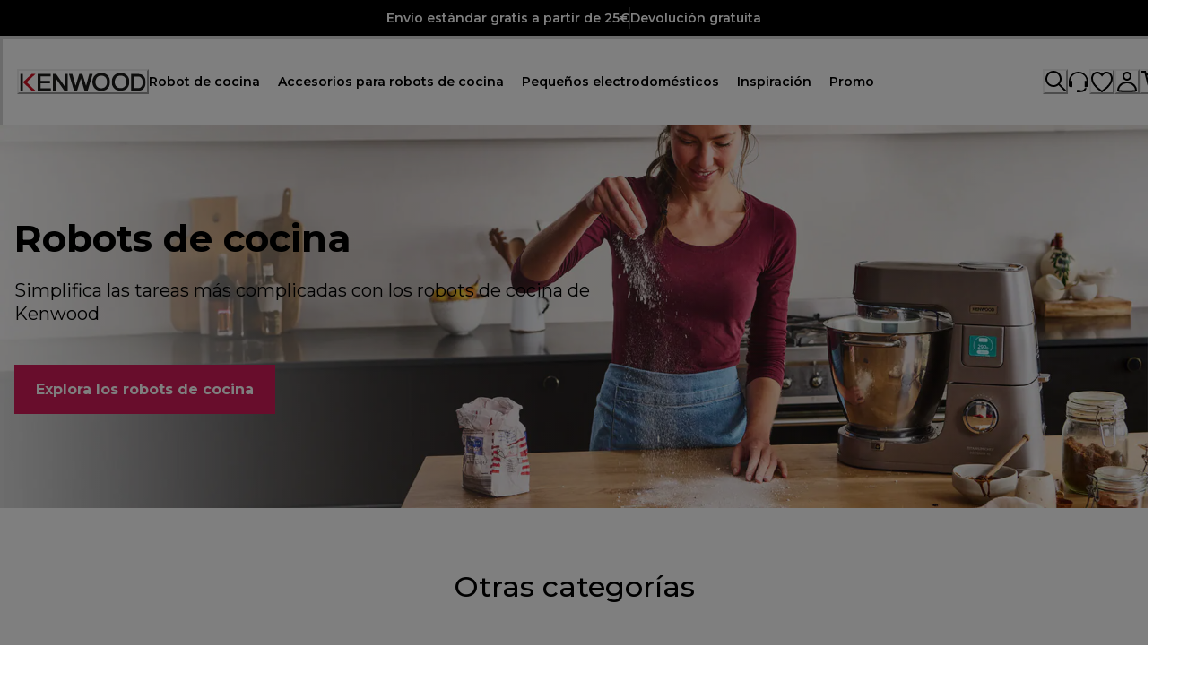

--- FILE ---
content_type: application/javascript; charset=utf8
request_url: https://www.kenwoodworld.com/mobify/bundle/214/main-1fa9de6a.js
body_size: 83692
content:
"use strict";(self.__LOADABLE_LOADED_CHUNKS__=self.__LOADABLE_LOADED_CHUNKS__||[]).push([[5400],{7040:(e,t,r)=>{r.d(t,{Kv:()=>w,$4:()=>f});var n=r(64180),a=r(77810),o=r(34692),l=r(87275),i=r(73352),s=r(45915),c=r(36287),u=r(58493),d=r(75826),m=r.n(d),p=r(9787),v=r(87916),g=r(25635),y=r(21122);const f=({secondLevel:e,categoriesData:t,categoryUrl:r,isCategoryUrlAbsoulte:o,onItemClick:d})=>{var m,f,b,E,h,_;const A=(0,i.o5)("ListMenu");let C=null;"Category"===(null==e?void 0:e.layout)&&(C=a.createElement(s.s,A.categoryContainer,a.createElement(p.x,{group:e.standard_group[0],categoriesData:t,onItemClick:d}),a.createElement(p.x,{group:e.filters_group[0],categoriesData:t,type:"filter",onItemClick:d}))),"Sub category"===(null==e?void 0:e.layout)&&(C=a.createElement(s.s,A.subCategoryContainer,e.sub_categories_group.map((e=>a.createElement(p.x,{key:e.uid,group:e,categoriesData:t,type:"subCategory",onItemClick:d}))))),"Promo/Gift"===(null==e?void 0:e.layout)&&(C=a.createElement(c.az,A.promoContainer,a.createElement(p.x,{group:e.promos_group[0],categoriesData:t,type:"promo",onItemClick:d})));const O=[null==e||null===(m=e.footer)||void 0===m?void 0:m.tertiary_link_1[0],null==e||null===(f=e.footer)||void 0===f?void 0:f.tertiary_link_2[0],null==e||null===(b=e.footer)||void 0===b?void 0:b.tertiary_link_3[0]].filter((e=>e));return a.createElement(s.s,A.contentContainer,C,a.createElement(s.s,A.footerContainer,O.map((e=>a.createElement(y.A,{key:e.uid,link:e,categoriesData:t,onClick:d}))),(null==e||null===(E=e.footer)||void 0===E?void 0:E.show_explore_all)&&(o?a.createElement(u.N,(0,n.A)({href:r,target:"_blank",rel:"noopener noreferrer"},A.exploreAllButton,{onClick:d}),null===(h=e.footer)||void 0===h?void 0:h.explore_all_label,a.createElement(g.HeaderRight,{boxSize:"iconsSize.small"})):a.createElement(v.A,(0,n.A)({as:l.Link,to:r},A.exploreAllButton,{onClick:d}),null===(_=e.footer)||void 0===_?void 0:_.explore_all_label,a.createElement(g.HeaderRight,{boxSize:"iconsSize.small"})))))};f.propTypes={secondLevel:m().object,categoriesData:m().object,categoryUrl:m().string,isCategoryUrlAbsoulte:m().bool,onItemClick:m().func};var b=r(40133),E=r(66170),h=r(24951),_=r(11744),A=r(64965);const C=({primarycategory:e,categoriesData:t,selectedMenuItem:r,setSelectedMenuItem:o,onItemClick:l})=>{var s,u,d;const m=(0,i.o5)("ListMenu"),p=(0,A.useLocation)(),v=r===e.uid,[y,C]=(0,a.useState)(r===e.uid),O=(0,a.useRef)(null),k=(0,a.useRef)(!1),w=(0,a.useRef)(!1),S=(0,a.useRef)(p.pathname),{url:I,label:P,isAbsolute:M}=(0,_._y)({link:null==e?void 0:e.redirects,categoriesData:t}),T=(null==e||null===(s=e.redirects)||void 0===s||null===(u=s.categorysfcc.data)||void 0===u||null===(d=u[0])||void 0===d?void 0:d.id)??e.uid,x=(0,a.useRef)(r),D=(0,a.useRef)(null);return(0,a.useEffect)((()=>{S.current!==p.pathname&&(o(null),C(!1)),S.current=p.pathname}),[p.pathname,o]),(0,a.useEffect)((()=>{if(v)O.current&&(clearTimeout(O.current),O.current=null),w.current=!1,C(!0);else{const e=null===r,t=null!==x.current&&null!==r;e?w.current?(C(!1),w.current=!1):t?C(!1):O.current=setTimeout((()=>{C(!1)}),500):C(!1)}return x.current=r,()=>{O.current&&clearTimeout(O.current)}}),[v,r]),a.createElement(c.az,{ref:D,onBlur:e=>{D.current&&!D.current.contains(e.relatedTarget)&&(o(null),k.current=!1)},sx:{".hidden-menu":{visibility:"hidden"},".visible-menu":{visibility:"visible"}}},a.createElement(c.az,m.listMenuTriggerContainer,a.createElement(c.az,(0,n.A)({},m.listMenuTriggerGroup,{onClick:()=>{k.current=!1,v?(o(null),w.current=!0):o(e.uid)},onKeyDown:t=>{"Enter"===t.key||" "===t.key||"Space"===t.key?(k.current=!0,v?(o(null),w.current=!0):o(e.uid)):"Escape"===t.key&&(w.current=!0,o(null),k.current=!1)},role:"button",tabIndex:"0","aria-expanded":v,"aria-haspopup":"true","aria-label":P,id:`heading-${T}`}),a.createElement(b.E,(0,n.A)({},m.listMenuTriggerLink,y?m.listMenuTriggerLinkActive:{},{name:P+" __","aria-hidden":"true"}),P),a.createElement(b.E,(0,n.A)({"aria-hidden":"true"},m.listMenuTriggerLinkDuplicate),P),a.createElement(E.K,{icon:y?a.createElement(g.HeaderUp,{boxSize:"iconsSize.small"}):a.createElement(g.HeaderDown,{boxSize:"iconsSize.small"}),"aria-hidden":"true",focusable:"false",pointerEvents:"none",tabIndex:"-1"}))),a.createElement(c.az,{"data-testid":T,className:y?"visible-menu":"hidden-menu"},a.createElement(c.az,(0,n.A)({},m.popoverOverlay,{onMouseEnter:()=>{!v||O.current||k.current||o(null)}})),a.createElement(h.q,{direction:"top",in:y,style:{position:"absolute",top:"100%",zIndex:-1}},a.createElement(c.az,(0,n.A)({},m.listMenuContent,{onMouseEnter:()=>{O.current&&(clearTimeout(O.current),O.current=null,v||o(e.uid))},onKeyDown:e=>{if("Escape"===e.key){w.current=!0,o(null),k.current=!1;const e=document.getElementById(`heading-${T}`);e&&e.focus()}}}),a.createElement(f,{secondLevel:null==e?void 0:e.second_level,categoriesData:t,categoryUrl:I,isCategoryUrlAbsoulte:M,onItemClick:l})))))};C.propTypes={categoriesData:m().object,primarycategory:m().object,selectedMenuItem:m().string,setSelectedMenuItem:m().func,onItemClick:m().func};var O=r(10587),k=r(73619);const w=()=>{const[e,t]=(0,a.useState)(!0),[r,d]=(0,a.useState)(null),m=(0,o.A)(),{data:p}=(0,O.O)(),g=(0,k.y)(),y=(0,i.o5)("ListMenu"),f=()=>{d(null)};return(0,a.useEffect)((()=>{t(!1)}),[]),a.createElement("nav",{id:"list-menu","aria-label":m.formatMessage({id:"list_menu.nav.assistive_msg",defaultMessage:[{type:0,value:"Main navigation"}]}),"aria-live":"polite","aria-busy":e,"aria-atomic":"true"},p&&g&&a.createElement(s.s,(0,n.A)({},y.container,{onMouseLeave:()=>d(null)}),p.primarycategories.map((e=>{if("firstlevelsimplelink"===e._content_type_uid){const{url:t,label:r,isAbsolute:o}=(0,_._y)({link:e.redirects,categoriesData:g});return a.createElement(c.az,(0,n.A)({key:e.uid,onMouseEnter:()=>d(null)},y.listMenuTriggerContainer,{color:null==e?void 0:e.label_hex_color}),o?a.createElement(u.N,(0,n.A)({href:t,target:"_blank",rel:"noopener noreferrer"},y.listMenuSimpleTriggerLink,{onClick:f}),r):a.createElement(v.A,(0,n.A)({as:l.Link,to:t},y.listMenuSimpleTriggerLink,{onClick:f}),r))}return a.createElement(C,{selectedMenuItem:r,setSelectedMenuItem:d,key:e.uid,primarycategory:e,categoriesData:g,onItemClick:f})}))))};w.displayName="ListMenu",w.propTypes={}},27715:(e,t,r)=>{r.d(t,{A:()=>d});var n=r(77810),a=r(75826),o=r.n(a),l=r(14824),i=(r(14893),r(80240)),s=(r(47701),r(68916));const c=(0,n.createContext)(),u=({children:e})=>{let t;switch((0,s.QP)().theme.key){case"kenwood":t=i.N_;break;case"braun":t=i.UR;break;case"nutribullet":t=i.Od;break;default:t=i.ie}return delete t.components.Input.baseStyle.field.fontSize,n.createElement(c.Provider,{value:t},n.createElement(l.s,{theme:t},e))},d=u;u.propTypes={children:o().node.isRequired},o().object.isRequired},40586:(e,t,r)=>{r.d(t,{I:()=>d,S:()=>m});var n=r(68175),a=r(77810),o=r(75826),l=r.n(o),i=r(17015);function s(e,t){var r=Object.keys(e);if(Object.getOwnPropertySymbols){var n=Object.getOwnPropertySymbols(e);t&&(n=n.filter((function(t){return Object.getOwnPropertyDescriptor(e,t).enumerable}))),r.push.apply(r,n)}return r}function c(e){for(var t=1;t<arguments.length;t++){var r=null!=arguments[t]?arguments[t]:{};t%2?s(Object(r),!0).forEach((function(t){(0,n.A)(e,t,r[t])})):Object.getOwnPropertyDescriptors?Object.defineProperties(e,Object.getOwnPropertyDescriptors(r)):s(Object(r)).forEach((function(t){Object.defineProperty(e,t,Object.getOwnPropertyDescriptor(r,t))}))}return e}const u=(0,a.createContext)(null),d=({children:e})=>{const[t,r]=(0,a.useState)(!1),[n,o]=(0,a.useState)(!1),[l,s]=(0,a.useState)({}),d=(0,a.useRef)(null);return a.createElement(u.Provider,{value:{isOpen:t,isNotifyMe:n,openModal:(e=!1,t=i.lQ)=>{o(e),d.current=t,r(!0)},closeModal:()=>r(!1),toggleNotifyProduct:e=>{s((t=>c(c({},t),{},{[e]:!t[e]})))},isProductNotified:e=>!!l[e],callback:d.current}},e)};d.propTypes={children:l().node.isRequired};const m=()=>(0,a.useContext)(u)},90503:(e,t,r)=>{r.d(t,{Ay:()=>B,ve:()=>z});var n=r(28407),a=r(68175),o=r(77810),l=r(75826),i=r.n(l),s=r(6169),c=r(4026),u=r(68066),d=r(4964),m=r(34698);const p="dw_dnt",v="dwsid",g=(0,m.isOriginTrusted)((0,m.getParentOrigin)()),y={access_token:{storageType:"local",key:"access_token"},customer_id:{storageType:"local",key:"customer_id"},usid:{storageType:"cookie",key:"usid"},enc_user_id:{storageType:"local",key:"enc_user_id"},expires_in:{storageType:"local",key:"expires_in"},id_token:{storageType:"local",key:"id_token"},idp_access_token:{storageType:"local",key:"idp_access_token"},token_type:{storageType:"local",key:"token_type"},refresh_token_guest:{storageType:"cookie",key:g?"cc-nx-g-iframe":"cc-nx-g",callback:e=>{e.delete(g?"cc-nx-iframe":"cc-nx")}},refresh_token_registered:{storageType:"cookie",key:g?"cc-nx-iframe":"cc-nx",callback:e=>{e.delete(g?"cc-nx-g-iframe":"cc-nx-g")}},refresh_token_expires_in:{storageType:"local",key:"refresh_token_expires_in"},customer_type:{storageType:"local",key:"customer_type"},access_token_sfra:{storageType:"cookie",key:"cc-at"},[p]:{storageType:"cookie",key:p},dwsid:{storageType:"cookie",key:v}};var f=r(63363),b=r(97361),E=r(90031),h=r(84319),_=r(19034),A=r(8884),C=r(7711),O=r(60309),k=r(64965),w=r(68644),S=r(71954),I=r(10189),P=r(22556),M=r(64194),T=r(35714),x=r(27612),D=r(34494),R=r(60597);function L(e,t){var r=Object.keys(e);if(Object.getOwnPropertySymbols){var n=Object.getOwnPropertySymbols(e);t&&(n=n.filter((function(t){return Object.getOwnPropertyDescriptor(e,t).enumerable}))),r.push.apply(r,n)}return r}function j(e){for(var t=1;t<arguments.length;t++){var r=null!=arguments[t]?arguments[t]:{};t%2?L(Object(r),!0).forEach((function(t){(0,a.A)(e,t,r[t])})):Object.getOwnPropertyDescriptors?Object.defineProperties(e,Object.getOwnPropertyDescriptors(r)):L(Object(r)).forEach((function(t){Object.defineProperty(e,t,Object.getOwnPropertyDescriptor(r,t))}))}return e}const N=o.createContext(),$=({children:e})=>{var t,r;const[a,l]=(0,o.useState)(null),[i,p]=(0,o.useState)(!1),{handleTokenResponse:g}=(()=>{const{site:e}=(0,u.A)(),t={keySuffix:e.id},r={keySuffix:e.id,sharedContext:!0},n=(0,m.onClient)()?{cookie:new d.CookieStorage(t),local:new d.LocalStorage(t),memory:new d.MemoryStorage(t)}:{cookie:new d.MemoryStorage(r),local:new d.MemoryStorage(r),memory:new d.MemoryStorage(r)},a=(e,t,r)=>{var a,o;const{key:l,storageType:i}=y[e],s=n[i];null==s||s.set(l,t,r),null===(a=(o=y[e]).callback)||void 0===a||a.call(o,s)};return{handleTokenResponse:e=>{a("access_token",e.access_token),a("customer_id",e.customer_id),a("enc_user_id",e.enc_user_id),a("expires_in",`${e.expires_in}`),a("id_token",e.id_token),a("idp_access_token",e.idp_access_token),a("token_type",e.token_type),a("usid",e.usid),a("customer_type","registered");const t=7776e3,r=new Date(Date.now()+7776e6);a("refresh_token_expires_in",t.toString()),a("refresh_token_registered",e.refresh_token,{expires:r}),(()=>{const{key:e,storageType:t}=y[v],r=n[t];null==r||r.delete(e)})()}}})(),{locale:L,site:$}=(0,u.A)(),B=(0,_.s)(),{usid:z}=(0,E.useUsid)(),F=(0,b.$)(),{isFetched:U}=(0,h.X)(),{addItemToNewOrExistingBasket:G}=(0,E.useShopperBasketsMutationHelper)(),{mutateAsync:q}=(0,E.useShopperCustomersMutation)("createCustomerProductListItem"),{data:H}=(0,S.T)(),{data:K}=(0,O.J)(),Q=(0,k.useLocation)(),{isRegistrationConfirmation:V}=(0,w.A)().currentPage(Q.pathname),W=(0,x.A)(),{getAccountInfo:Y}=W,J=null===(t=(0,c.getConfig)())||void 0===t||null===(r=t.customParams)||void 0===r?void 0:r.gigyaApiKey,Z=(0,o.useMemo)((()=>{const e=(0,I.U)();return null!=e&&e[L.alias]?null==e?void 0:e[L.alias]:B}),[L.alias]),X=J?`https://cdns.eu1.gigya.com/JS/gigya.js?apikey=${J}&lang=${Z}`:null,[ee,te]=(0,s.A)(X),re=(0,o.useRef)(!1),[ne,ae]=(0,o.useState)(!1),oe=(0,C.A)(),le=(0,E.useAuthHelper)(E.AuthHelpers.Logout);(0,o.useEffect)((()=>{if(U&&ne){const r=localStorage.getItem("guestBasket");if(null!==r&&"undefined"!==r){var e;const n=JSON.parse(r);if((null==n||null===(e=n.productItems)||void 0===e?void 0:e.length)>0)try{var t;const e=null==n||null===(t=n.productItems)||void 0===t?void 0:t.map((e=>j(j({productId:e.productId,price:e.price,quantity:e.quantity,c_MaterialGroup:null==e?void 0:e.c_MaterialGroup,c_categoryName:null==e?void 0:e.c_categoryName,c_subModelIdentifier:null==e?void 0:e.c_subModelIdentifier,c_defaultCategoryName:null==e?void 0:e.c_c_defaultCategoryName,c_defaultName:null==e?void 0:e.c_defaultName,c_prdhaCategory:null==e?void 0:e.c_prdhaCategory,c_cost:null==e?void 0:e.c_cost,c_officinaConfigurationData:null==e?void 0:e.c_officinaConfigurationData,c_officinaConfigurationId:null==e?void 0:e.c_officinaConfigurationId,c_officinaConfigurationImage:null==e?void 0:e.c_officinaConfigurationImage},"true"===(null==e?void 0:e.c_isSubscription)&&{c_productSetID:null==e?void 0:e.c_productSetID,c_isSubscription:!0,c_isSubscriptionRequest:!0,optionItems:[{optionId:"isSubscription",optionValueId:"isSubscription"}]}),1==!(null==e||!e.c_isBundle)&&{c_UUIDBundle:null==e?void 0:e.c_UUIDBundle,c_isBundle:!0,c_productSetID:null==e?void 0:e.c_productSetID,c_isBundleRequest:!0})));G(e)}catch(e){console.error("error",e)}}localStorage.removeItem("guestBasket"),window.location.pathname.includes("/checkout")&&oe("/checkout")}}),[U]),(0,o.useEffect)((()=>{if(H&&ne){const e=localStorage.getItem("guestWishList");if(null!==e&&"undefined"!==e){const t=JSON.parse(e),r=(null==t?void 0:t.customerProductListItems)||[],a=e=>{var t;return null==H||null===(t=H.customerProductListItems)||void 0===t?void 0:t.some((t=>t.productId===e))};r.filter((e=>!a(e.productId))).forEach(function(){var e=(0,n.A)((function*(e){try{const t={productId:e.productId,quantity:e.quantity,priority:e.priority,type:e.type,public:!0},r={customerId:null==K?void 0:K.customerId,listId:null==H?void 0:H.id};yield q({parameters:r,body:t}),localStorage.removeItem("guestWishList")}catch(e){console.error("Error adding item to wishlist:",e)}}));return function(t){return e.apply(this,arguments)}}())}}}),[H]),(0,o.useEffect)((()=>{te&&p(!0)}),[te]),(0,o.useEffect)((()=>{window.DLG=window.DLG||{},window.DLG.gigya={brand:A.UK}}),[]),(0,o.useEffect)((()=>{ee||te||!window.gigya||l(window.gigya)}),[ee,te]);const[ie,se]=(0,o.useState)("");(0,o.useEffect)((()=>{ie&&setTimeout((()=>{se("")}),5e3)}),[ie]);const ce=function(){var e=(0,n.A)((function*(){a&&a.accounts&&a.accounts.logout(),yield le.mutateAsync();const e=origin+(0,P.a)("/logout");yield fetch(`${e}`).then((()=>{se("An error occurred. Please try to login again.")}))}));return function(){return e.apply(this,arguments)}}();return(0,o.useEffect)((()=>{var e;a&&(re.current||a.accounts.addEventHandlers({onLogin:(e=(0,n.A)((function*(e){var t;const r=yield Y(null==e?void 0:e.UID,null),n=window.gigya.thisScript.lang.originalLang,o=window.gigya.thisScript.globalConf.countryCodeMapping[n],l=window.gigya.thisScript.globalConf.consentMapping[o];if(null==r||!r.preferences||0===Object.keys(r.preferences).length||l&&!(l in r.preferences))return D.A.showCompleteRegistration({gigyaObject:a,event:e,gigyaLocale:Z,GigyaRegisterController:D.A,GigyaBasicFormController:R.A}),!1;const i=localStorage.getItem("guestCustomerId");re.current=!0;const s=new Headers;s.append("Content-Type","application/json");const c=JSON.stringify(j(j({loginId:e.UID,idpOrigin:"gigya-login",customerInfo:e,localeId:L.id},z&&{usid:z}),{},{guestCustomerId:i,siteId:$.id}));if(!e.UID)return void(yield ce());const u={method:"POST",headers:s,body:c,redirect:"follow"},d=yield fetch(`${F}${f.AH}/get-trusted-system-access-token`,u),m=yield null==d?void 0:d.json();if(m.error||!m.access_token)return yield ce(),void console.error("Error retrieving TSOB token",m.error);if(g(m),ae(!0),"true"===localStorage.getItem("preventGigyaDefaultRedirect"))return void localStorage.removeItem("preventGigyaDefaultRedirect");const p=localStorage.getItem("loginRedirect");if(p)return localStorage.removeItem("loginRedirect"),void(window.location.href=p);if(V)return;const v=window.location.pathname.includes("/checkout");null!=Q&&null!==(t=Q.state)&&void 0!==t&&t.directedFrom?oe(Q.state.directedFrom):v||oe("/account")})),function(t){return e.apply(this,arguments)})}))}),[a]),o.createElement(N.Provider,{value:{gigyaObject:a,isError:i,gigyaLocale:Z}},ie&&o.createElement(M.z,null,o.createElement(T.A,{position:"fixed",top:{base:"120px",lg:"180px"},right:{base:"27px",lg:"100px"},zIndex:"9999",maxWidth:"400px",message:ie,variant:"removeFeedbackWishlist",status:"error",backgroundColor:"background.danger",enableIcon:!1})),e)},B=$;$.propTypes={children:i().node.isRequired};const z=()=>{const e=(0,o.useContext)(N);if(!e)throw new Error("useGigya must be used within a GigyaProvider");return e}},96233:(e,t,r)=>{r.d(t,{uK:()=>y,cE:()=>f});var n=r(77810),a=r(75826),o=r.n(a),l=r(28407),i=r(90031),s=r(29188),c=r(97361),u=r(22556),d=r(68066),m=r(21147),p=r.n(m);const v=()=>{const{getTokenWhenReady:e}=(0,i.useAccessToken)(),{locale:t}=(0,d.A)(),r=(0,c.$)();function n(){return(n=(0,l.A)((function*(){try{const t=yield e(),n=r+(0,u.a)("/global-custom-preferences-list"),a={headers:{authorization:`Bearer ${t}`,"Content-Type":"application/json"},method:"GET",credentials:"same-origin"},o=yield p()(`${n}`,a);return yield o.json()}catch(e){console.error("Error fetching custom preferences list:",e)}}))).apply(this,arguments)}return(0,s.I)(["getGlobalCustomPreferencesList",t.id],(()=>function(){return n.apply(this,arguments)}()))},g=(0,n.createContext)(),y=({children:e})=>{const{data:t}=v();return n.createElement(g.Provider,{value:(null==t?void 0:t.data)||[]},e)};y.propTypes={children:o().node.isRequired};const f=()=>{const e=(0,n.useContext)(g);if(!e)throw new Error("useGlobalCustomPreferences must be used within a GlobalCustomPreferencesProvider");return e}},28958:(e,t,r)=>{r.d(t,{k:()=>E});var n=r(77810),a=r(75826),o=r.n(a),l=r(28467),i=r(68066),s=r(68175),c=r(4026);function u(e,t){var r=Object.keys(e);if(Object.getOwnPropertySymbols){var n=Object.getOwnPropertySymbols(e);t&&(n=n.filter((function(t){return Object.getOwnPropertyDescriptor(e,t).enumerable}))),r.push.apply(r,n)}return r}function d(e){for(var t=1;t<arguments.length;t++){var r=null!=arguments[t]?arguments[t]:{};t%2?u(Object(r),!0).forEach((function(t){(0,s.A)(e,t,r[t])})):Object.getOwnPropertyDescriptors?Object.defineProperties(e,Object.getOwnPropertyDescriptors(r)):u(Object(r)).forEach((function(t){Object.defineProperty(e,t,Object.getOwnPropertyDescriptor(r,t))}))}return e}let m=null;const p=e=>m||(m=new Promise(((t,r)=>{if((e=>Boolean(document.querySelector(`script[src*="reevoo.com/loader/${e}"]`)))(e))return void t();const n=document.createElement("script");n.src=`https://widgets.reevoo.com/loader/${e}.js`,n.id="reevoo-loader",n.type="text/javascript",n.defer=!0,n.onload=t,n.onerror=e=>{console.error("Failed to load Reevoo script:",e),r(new Error("Failed to load Reevoo script."))},document.head.appendChild(n)})),m),v=(e,t)=>{const r=(0,n.useRef)(!1);return(0,n.useEffect)((()=>{e&&"feefo"===t&&(r.current||(p(e).catch(console.error),r.current=!0))}),[e]),{loadReevooScript:p}};v.propTypes={localizedReevooKey:o().string.isRequired,provider:o().string.isRequired};var g=r(78811);let y=null;const f=(e,t,r,n)=>y||(y=new Promise(((a,o)=>{if(((e,t)=>Boolean(document.querySelector(`script[src*="${e}/${t}"]`)))(e,t))return void a();const l=document.createElement("script");l.src=((e,t,r,n)=>`https://apps.bazaarvoice.com/deployments/${e}/${t}/${r}/${n}/bv.js`)(e,t,r,n),l.async=!0,l.onload=a,l.onerror=()=>o(new Error("Failed to load Bazaarvoice script.")),document.head.appendChild(l)})),y),b=(e,t,r,a,o)=>{const l=(0,n.useRef)(!1);return(0,n.useEffect)((()=>{"bazaarvoice"===a&&(l.current||(f(e,t,r,o).catch(console.error),l.current=!0))}),[e,t,r,o]),(0,n.useMemo)((()=>({loadBazaarvoice:()=>f(e,t,r,o)})),[e,t,r,o])};b.propTypes={clientName:o().string.isRequired,siteId:o().string.isRequired,environment:o().string.isRequired,locale:o().string.isRequired,provider:o().string.isRequired};const E=({children:e})=>(((e,t)=>{const{locale:r}=(0,i.A)(),n=r.id.split("-")[1],a=r.id.split("-")[0],{environment:o,provider:l,client_name:s,site_id:u}=((e,t,r)=>{var n;const{customParams:a}=(0,c.getConfig)(),o=null==a?void 0:a.isProduction;let l={};return t&&t.enabled?l=t:r&&r.enabled&&(l=r),l?"feefo"===(null===(n=l)||void 0===n?void 0:n.provider)?l:d(d({},l),{},{environment:o?"production":"staging"}):null})(r.id,e,t),m=null==t?void 0:t.trkref;(0,g.kl)(),b(s,u,o,l,`${a}_${n}`),v(m,l)})((0,l.mE)("bazaarVoiceConfigJson")||{},(0,l.mE)("feefoConfiguration")||{}),n.createElement(n.Fragment,null,e));E.propTypes={children:o().node}},16435:(e,t,r)=>{r.d(t,{hk:()=>y,fg:()=>f});var n=r(77810),a=r(75826),o=r.n(a),l=r(28407),i=r(90031),s=r(29188),c=r(97361),u=r(22556),d=r(68066),m=r(21147),p=r.n(m);const v=()=>{const{getTokenWhenReady:e}=(0,i.useAccessToken)(),{site:t,locale:r}=(0,d.A)(),n=(0,c.$)();function a(){return(a=(0,l.A)((function*(){try{const r=yield e(),a=n+(0,u.a)("/site-custom-preferences-list?siteId="+t.id),o={headers:{authorization:`Bearer ${r}`,"Content-Type":"application/json"},method:"GET",credentials:"same-origin"},l=yield p()(`${a}`,o);return yield l.json()}catch(e){console.error("Error fetching custom preferences list:",e)}}))).apply(this,arguments)}return(0,s.I)(["getCustomPreferencesList",r.id],(()=>function(){return a.apply(this,arguments)}()))},g=(0,n.createContext)(),y=({children:e})=>{const{data:t}=v();return n.createElement(g.Provider,{value:(null==t?void 0:t.data)||[]},e)};y.propTypes={children:o().node.isRequired};const f=()=>{const e=(0,n.useContext)(g);if(!e)throw new Error("useCustomPreferences must be used within a CustomPreferencesProvider");return e}},68916:(e,t,r)=>{r.d(t,{NP:()=>c,QP:()=>u});var n=r(77810),a=r(75826),o=r.n(a),l=r(8884),i=r(77214);const s=(0,n.createContext)(),c=({children:e})=>{const t=l.pT,[r]=(0,n.useState)(t);return n.createElement(s.Provider,{value:{theme:r,toggleTheme:()=>i.lQ}},e)};c.propTypes={children:o().node.isRequired};const u=()=>{const e=n.useContext(s);if(!e)throw new Error("useTheme must be used within a ThemeProvider");return e}},24602:(e,t,r)=>{r.d(t,{f:()=>i,x:()=>s});var n=r(77810),a=r(75826),o=r.n(a);const l=(0,n.createContext)(null),i=({children:e})=>{const t=(0,n.useRef)(null),r=(0,n.useRef)(!1);return n.createElement(l.Provider,{value:{icon:t,created:r,setCreated:e=>r.current=e}},e)},s=()=>{const e=(0,n.useContext)(l);if(!e)throw new Error("useWishlistUtilities must be used within a WishlistUtilitiesProvider");return e};i.propTypes={children:o().node.isRequired}},7133:(e,t,r)=>{r.d(t,{A:()=>a,q:()=>n});const n=(0,r(77810).createContext)(),a=n.Provider},15541:(e,t,r)=>{r.d(t,{A:()=>a});var n=r(28407);const a=class{constructor(e={}){var t=this;this._config=e,this._isReady=!1,this.initialize=()=>this._isReady=!0,this._canAddLayer=(0,n.A)((function*(){return new Promise(((e,t)=>{"undefined"!=typeof window&&window.dataLayer&&e(!0),t(!1)}))})),this._pushLayer=e=>(window.dataLayer.push(e),e),this.addLayer=function(){var e=(0,n.A)((function*(e){return(yield t._canAddLayer())&&t._pushLayer(e)}));return function(t){return e.apply(this,arguments)}}()}}},13334:(e,t,r)=>{r.d(t,{m:()=>a});var n=r(77810);const a=()=>{(0,n.useEffect)((()=>{if("undefined"==typeof window)return;if(/^localhost$/i.test(window.location.hostname)||document.querySelector('script[src="//cdn.evgnet.com/beacon/delonghi/delonghi_prod/scripts/evergage.min.js"]'))return;const e=document.createElement("script");e.type="text/javascript",e.src="//cdn.evgnet.com/beacon/delonghi/delonghi_prod/scripts/evergage.min.js",e.async=!0,document.body.appendChild(e),window.evergageBeaconLoaded=!0}),[])}},73619:(e,t,r)=>{r.d(t,{y:()=>i});var n=r(28407),a=r(25348),o=r(29188),l=r(68066);const i=()=>{const{site:e,locale:t}=(0,l.A)(),r=(0,a.A)(),i=(null==t?void 0:t.id.replace("-","_"))||"en",{data:s}=(0,o.I)(["categoriesData",null==t?void 0:t.alias],(0,n.A)((function*(){let t="categoriesMenuData_"+(i||"en");-1==(null==e?void 0:e.id.indexOf("delonghi"))&&(t+="_"+e.id);const n=yield r.getCustomObject("categoriesMenuData",t);if(null!=n&&n.c_categoriesData){const e=JSON.parse(null==n?void 0:n.c_categoriesData);return Object.keys(e).forEach((t=>{e[t].name&&(e[t].displayName=e[t].name,delete e[t].name)})),e}return null})),{staleTime:1/0});return s}},88134:(e,t,r)=>{r.d(t,{D:()=>u});var n=r(28407),a=r(29188),o=r(3422),l=r(60900),i=r(68066),s=r(8884);let c="";"kenwood"!==s.UK&&"braun"!==s.UK||(c=`${s.UK}_`);const u=()=>{const{stack:e}=(0,o.r)(),{locale:t}=(0,i.A)(),r=function(){var r=(0,n.A)((function*(){const r=yield(0,l.XJ)({stack:e,contentTypeUid:`${c}country_selector`,locale:t.alias,brand:s.Sk});return r?(null==r?void 0:r[0])??null:null}));return function(){return r.apply(this,arguments)}}();return(0,a.I)(["country_selector"],(()=>r()))}},22417:(e,t,r)=>{r.d(t,{j:()=>u});var n=r(28407),a=r(29188),o=r(3422),l=r(60900),i=r(68066),s=r(8884);let c="";"kenwood"!==s.UK&&"braun"!==s.UK||(c=`${s.UK}_`);const u=()=>{const{stack:e}=(0,o.r)(),{locale:t}=(0,i.A)(),r=function(){var r=(0,n.A)((function*(){return(yield(0,l.XJ)({stack:e,contentTypeUid:`${c}footer`,referenceFieldPath:["footer_content.footer_reference_components"],locale:t.alias}))[0]}));return function(){return r.apply(this,arguments)}}();return(0,a.I)(["contentstackGetFooterByContentType","footer"],(()=>r()))}},10587:(e,t,r)=>{r.d(t,{O:()=>c});var n=r(28407),a=r(29188),o=r(3422),l=r(60900),i=r(68066),s=r(8884);const c=(e="")=>{const{stack:t}=(0,o.r)(),{locale:r}=(0,i.A)(),c=function(){var a=(0,n.A)((function*(){const n=yield(0,l.XJ)({stack:t,contentTypeUid:`${e}mainmenu`,locale:r.alias,brand:s.Sk});return(null==n?void 0:n[0])??null}));return function(){return a.apply(this,arguments)}}();return(0,a.I)(["mainmenu",e],(()=>c()))}},20877:(e,t,r)=>{r.d(t,{H:()=>y,W:()=>p});var n=r(68175),a=r(28407),o=r(77810),l=r(7133),i=r(8884),s=r(68066),c=r(60309),u=r(55981);function d(e,t){var r=Object.keys(e);if(Object.getOwnPropertySymbols){var n=Object.getOwnPropertySymbols(e);t&&(n=n.filter((function(t){return Object.getOwnPropertyDescriptor(e,t).enumerable}))),r.push.apply(r,n)}return r}function m(e){for(var t=1;t<arguments.length;t++){var r=null!=arguments[t]?arguments[t]:{};t%2?d(Object(r),!0).forEach((function(t){(0,n.A)(e,t,r[t])})):Object.getOwnPropertyDescriptors?Object.defineProperties(e,Object.getOwnPropertyDescriptors(r)):d(Object(r)).forEach((function(t){Object.defineProperty(e,t,Object.getOwnPropertyDescriptor(r,t))}))}return e}const p=()=>{const e=(0,o.useContext)(l.q),t=e._config,r=t.id,{locale:n}=(0,s.A)(),{data:u}=(0,c.J)(),d="startPageview",p=function(){var t=(0,a.A)((function*(t,n){r&&(window.dataLayer=window.dataLayer||[],yield e.addLayer(n?n(m({},t)):t))}));return function(e,r){return t.apply(this,arguments)}}(),v=function(){var t=(0,a.A)((function*(t,n){if(r){var a,o;const r=n?yield n(m({},t)):t;if(window.dataLayer=window.dataLayer||[],(null===(a=window.dataLayer)||void 0===a||null===(o=a[0])||void 0===o?void 0:o.event)===d)window.dataLayer[0]=r;else{yield e.addLayer(n?n(m({},t)):t);const r=window.dataLayer.findIndex((e=>e.event===d));if(r>-1){const[e]=window.dataLayer.splice(r,1);window.dataLayer.unshift(e)}}return window._dataMCP=r,r}}));return function(e,r){return t.apply(this,arguments)}}();return(0,o.useMemo)((()=>m(m({},t),{},{addLayer:p.bind(void 0,{locale:n,isGuest:u.isGuest,customerId:u.customerId,isRegistered:u.isRegistered,brand:i.Lg}),addLayerAtPositionZero:v.bind(void 0,{locale:n,isGuest:u.isGuest,customerId:u.customerId,isRegistered:u.isRegistered,brand:i.Lg}),gtma:e,id:r,positionZeroEventName:d})),[u])},v=parseInt(u.f.md),g=parseInt(u.f.lg),y=e=>e<v?"m":e<g?"t":"d"},78811:(e,t,r)=>{r.d(t,{DR:()=>i,kl:()=>s});var n=r(60309),a=r(77810),o=r(64965),l=r(68644);const i={delonghi:"510004302",nutribullet:"510003509",kenwood:"510001062",braun:"510001276"}[r(8884).UK]||"510004302",s=()=>{const e=(0,o.useLocation)(),{data:t,isLoading:r}=(0,n.J)(),{isCart:s,isCheckout:c,isCheckoutConfirmation:u}=(0,l.A)().currentPage(e.pathname),d=s||c||u;return(0,a.useEffect)((()=>{if(!document.querySelector("#mc-collect-script")){const e=document.createElement("script");e.id="mc-collect-script",e.src=`https://${i}.collect.igodigital.com/collect.js`,e.async=!0,document.head.appendChild(e)}}),[]),(0,a.useEffect)((()=>{window._etmc&&(window._etmc.push(["setOrgId",i]),!d&&window._etmc.push(["trackPageView"]),t&&null!=t&&t.email?window._etmc.push(["setUserInfo",{email:null==t?void 0:t.email}]):delete window._etmc.user_info)}),[e.pathname,r]),null}},63895:(e,t,r)=>{r.d(t,{A:()=>o});var n=r(77810),a=r(8884);const o=()=>{const e=e=>{const t=document.createElement("script");t.src=`https://consent.trustarc.com/notice?domain=${a.zV}&c=teconsent&gtm=1&js=nj&text=true&noticeType=bb&language=${e}`,t.async=!0,document.head.appendChild(t)},t=()=>{var e;(e=document.querySelector("footer ul[role=list] #teconsent"))&&setTimeout((function(){var t=e.closest("ul"),r=document.createElement("li");r.appendChild(e);for(var n,a=!1,o=999,l=999,i=t.getElementsByTagName("li"),s=0;s<i.length;s++)n=i[s],a||(n.innerHTML.indexOf("Cookie")>-1?(a=!0,l=s+1):n.innerHTML.indexOf("Privacy")>-1&&(a=!0,o=s+1));a?l<999?i[l+1].insertAdjacentElement("beforebegin",r):i[o+1].insertAdjacentElement("beforebegin",r):i[i.length-1].insertAdjacentElement("beforebegin",r)}),1e3)},r=()=>{var e={},t=setInterval((function(){if(window.PrivacyManagerAPI){clearInterval(t);var e=window.PrivacyManagerAPI.callApi("getGDPRConsentDecision",window.location.host);n(e&&e.consentDecision),window.addEventListener("message",r)}}),50);function r(e){if(["https://consent.trustarc.com","https://cdns.eu1.gigya.com",window.location.origin].includes(e.origin))try{var t=JSON.parse(e.data);(t.PrivacyManagerAPI&&"getConsentDecision"===t.PrivacyManagerAPI.action||t.source&&"preference_manager"===t.source)&&n(window.PrivacyManagerAPI.callApi("getGDPRConsentDecision",window.location.host).consentDecision)}catch(e){}else console.warn("Message received from untrusted origin:",e.origin)}function n(t){t&&(t.forEach((function(t){e[t]||(window.dataLayer=window.dataLayer||[],window.dataLayer.push({event:"GDPR Pref Allows "+t}),e[t]=!0)})),0!==t[0]&&document.querySelectorAll("#consent_blackbar").forEach((e=>e.style.display="none")))}};return(0,n.useMemo)((()=>({setupTrustarcScript:e,showTrustarcOverlay:t,listenTrustarcCMAPi:r})),[])}},20922:(e,t,r)=>{r.d(t,{$x:()=>m,D3:()=>c,I1:()=>d,Yk:()=>s,bQ:()=>u,br:()=>l,gv:()=>p,pc:()=>i});var n=r(68175);function a(e,t){var r=Object.keys(e);if(Object.getOwnPropertySymbols){var n=Object.getOwnPropertySymbols(e);t&&(n=n.filter((function(t){return Object.getOwnPropertyDescriptor(e,t).enumerable}))),r.push.apply(r,n)}return r}function o(e){for(var t=1;t<arguments.length;t++){var r=null!=arguments[t]?arguments[t]:{};t%2?a(Object(r),!0).forEach((function(t){(0,n.A)(e,t,r[t])})):Object.getOwnPropertyDescriptors?Object.defineProperties(e,Object.getOwnPropertyDescriptors(r)):a(Object(r)).forEach((function(t){Object.defineProperty(e,t,Object.getOwnPropertyDescriptor(r,t))}))}return e}const l=e=>{const{isCategory:t,isCheckout:r,isCheckoutConfirmation:n,isCart:a,isProductDetail:o,isPsp:l,isSearchPage:i,isContactUs:s,isFaq:c,isHomePage:u,isAuthorizedServiceCenter:d,isLogin:m,isRegistration:p,isAccount:v}=e;return t?{page_category:"category",page_subcategory:"micro"}:o?{page_category:"detail",page_subcategory:""}:l?{page_category:"category",page_subcategory:"macro"}:n?{page_category:"checkout",page_subcategory:"purchase"}:a?{page_category:"checkout",page_subcategory:"cart"}:r?{page_category:"checkout",page_subcategory:"checkout"}:i?{page_category:"search",page_subcategory:""}:s?{page_category:"customer_service",page_subcategory:"other"}:c?{page_category:"customer_service",page_subcategory:"faq"}:u?{page_category:"home",page_subcategory:""}:d?{page_category:"service_locator",page_subcategory:""}:m?{page_category:"reserved_area",page_subcategory:"login_form"}:p?{page_category:"reserved_area",page_subcategory:"registration_form"}:v?{page_category:"reserved_area",page_subcategory:"reserved"}:{page_category:"",page_subcategory:""}},i=()=>{var e;const t=null===(e=document)||void 0===e?void 0:e.querySelector("[data-status-code]");return t?null==t?void 0:t.getAttribute("data-status-code"):200},s=e=>({event:e.event||"virtualPageview",virtualUrl:e.virtualUrl||"",userId:(null==e?void 0:e.c_gigyaId)||"",emailMD5:e.emailMD5||"",emailSHA256:e.emailSHA256||"",email:e.email||"",name:e.name||"",surname:e.surname||"",device:e.device||"",eCommerceSite:e.eCommerceSite||!0,pageCountry:e.pageCountry||"gb",pageLanguage:e.pageLanguage||"en",pageCategory:e.pageCategory||"",pageSubCategory:e.pageSubCategory||"",statusCode:e.statusCode||200}),c=e=>({event:e.event||"virtualPageview",virtualUrl:e.virtualUrl||"",device:e.device||"",eCommerceSite:e.eCommerceSite||!0,pageCountry:e.pageCountry||"gb",pageLanguage:e.pageLanguage||"en",pageCategory:e.pageCategory||"",pageSubCategory:e.pageSubCategory||"",statusCode:e.statusCode||200}),u=e=>o(o(o(o(o(o({event:e.event||null,eventCategory:e.eventCategory||null,eventAction:e.eventAction||null,eventLabel:e.eventLabel||null},e.method&&{method:e.method}),void 0!==e.resultsAmount&&null!==e.resultsAmount&&{resultsAmount:e.resultsAmount}),e.eventDetail&&{eventDetail:e.eventDetail}),e.userId&&{userId:e.userId}),e.email&&{email:e.email}),e.emailSHA256&&{emailSHA256:e.emailSHA256}),d=e=>({event:e.event||null,ecommerce:o(o(o(o(o(o({},e.item_list_name&&{item_list_name:e.item_list_name}),e.currency&&{currency:e.currency}),e.bundle&&{bundle:e.bundle}),e.bundle_id&&{bundle_id:e.bundle_id}),e.value&&{value:e.value}),{},{items:e.items||null})}),m=()=>({ecommerce:null}),p=e=>({event:e.event||null})},74908:(e,t,r)=>{r.d(t,{Ay:()=>k,D7:()=>_,HI:()=>g,MS:()=>A,UE:()=>O,hV:()=>v});var n=r(68175),a=r(4026),o=r(55939),l=r(36287),i=r(46946),s=r(62241),c=r(77214),u=r(55981),d=r(77810);function m(e,t){var r=Object.keys(e);if(Object.getOwnPropertySymbols){var n=Object.getOwnPropertySymbols(e);t&&(n=n.filter((function(t){return Object.getOwnPropertyDescriptor(e,t).enumerable}))),r.push.apply(r,n)}return r}function p(e){for(var t=1;t<arguments.length;t++){var r=null!=arguments[t]?arguments[t]:{};t%2?m(Object(r),!0).forEach((function(t){(0,n.A)(e,t,r[t])})):Object.getOwnPropertyDescriptors?Object.defineProperties(e,Object.getOwnPropertyDescriptors(r)):m(Object(r)).forEach((function(t){Object.defineProperty(e,t,Object.getOwnPropertyDescriptor(r,t))}))}return e}const v=()=>{var e,t;const{customParams:r}=(0,a.getConfig)();return`${null==r||null===(e=r.dam)||void 0===e?void 0:e.protocol}://${null==r||null===(t=r.dam)||void 0===t?void 0:t.domain}`},g=()=>{var e,t;const{customParams:r}=(0,a.getConfig)();return`${null==r||null===(e=r.dam)||void 0===e?void 0:e.protocol}://${null==r||null===(t=r.dam)||void 0===t?void 0:t.products}`},y=e=>{const[t,r]=e.split("x").map(Number);return isNaN(t)||isNaN(r)||0===r?null:(t/r).toFixed(3)},f=[{key:"mobile"},{key:"tablet_768"},{key:"tablet_1024"},{key:"desktop"}].map((e=>e.key)),b=(e,t)=>{for(const r of e)if(f.includes(r))return Number(t[r]);return null},E=e=>{const t={},r=b(["mobile","tablet_768","tablet_1024","desktop"],e),n=b(["tablet_768","tablet_1024","desktop"],e),a=b(["tablet_1024","desktop"],e),o=b(["desktop"],e);return r&&(t.base=r),n&&(t.md=n),a&&(t.lg=a),o&&(t.xl=o),t},h=e=>{var t,r;return e&&e.rendition&&(null===(t=e.dam_image)||void 0===t||null===(r=t[0])||void 0===r?void 0:r.id)},_=e=>{if(!e)return{};const t=["desktop","tablet_1024","tablet_768","mobile"].map((t=>e[t])).find(h);if(!t)return e;const r=t.dam_image,n={};return["mobile","tablet_768","tablet_1024","desktop"].forEach((t=>{const a=e[t];if(!a)return;const o=a.rendition,l=h(a)?a.dam_image:r;n[t]={rendition:o,dam_image:l}})),n},A=e=>{if(!e)return{};const t={};return C.forEach((({key:r})=>{var n;const a=null==e||null===(n=e[r])||void 0===n?void 0:n.rendition;a&&(t[r]=y(a))})),E(t)},C=[{key:"mobile",media:"(max-width: 767px)"},{key:"tablet_768",media:"(min-width: 768px) and (max-width: 1023px)"},{key:"tablet_1024",media:"(min-width: 1024px) and (max-width: 1279px)"},{key:"desktop",media:"(min-width: 1280px)"}],O=(e,t="",r=!1,n,a={},i=null)=>{var s,c,u;const m=v(),g=_(e),[f,b]=(e=>{if(!e)return[];const t=v(),r={},n=C.map((({key:n,media:a})=>{var o,l,i;const s=null==e||null===(o=e[n])||void 0===o?void 0:o.rendition,c=null==e||null===(l=e[n])||void 0===l||null===(i=l.dam_image)||void 0===i?void 0:i[0];if(!s||null==c||!c.id)return null;r[n]=y(s);const u=`${t}/${s}/assets/${c.id}`;return d.createElement("source",{key:n,srcSet:u,media:a})})).filter(Boolean);return[E(r),n]})(g),h=n||f,A=C.find((({key:e})=>{var t,r,n;const a=null==g||null===(t=g[e])||void 0===t?void 0:t.rendition,o=null==g||null===(r=g[e])||void 0===r||null===(n=r.dam_image)||void 0===n?void 0:n[0];return a&&(null==o?void 0:o.id)}));if(!A)return null;const O=`${m}/${null===(s=g[A.key])||void 0===s?void 0:s.rendition}/assets/${null===(c=g[A.key])||void 0===c||null===(u=c.dam_image[0])||void 0===u?void 0:u.id}`;return O?d.createElement(o.g,{"data-id":"aspect-ratio-dam-image",ratio:h,width:"100%",position:"relative"},d.createElement(l.az,{width:"100%",height:"100%",position:"relative"},d.createElement("picture",{style:{width:"100%",height:"100%"}},b,d.createElement("img",{src:O,alt:t||"",style:p({width:"100%",height:"100%"},a),fetchpriority:r?"high":"low"})),i&&d.createElement(l.az,{position:"absolute",top:0,left:0,right:0,bottom:0,width:"100%",height:"100%",zIndex:1,bgImage:i,pointerEvents:"none"}))):null},k=e=>{var t,r,n,a,o;const{res:l}=(0,s.useServerContext)();let d=(0,i.A)({base:"mobile",md:"tablet_768",lg:"tablet_1024",xl:"desktop"},{fallback:null});var m,p,g,y,f,b,E;if(!d)if(null!=l&&null!==(m=l.locals)&&void 0!==m&&null!==(p=m.ua)&&void 0!==p&&p.isMobile)d="mobile";else if(null!=l&&null!==(g=l.locals)&&void 0!==g&&null!==(y=g.ua)&&void 0!==y&&y.isTablet)d="tablet_1024";else if(null!=l&&null!==(f=l.locals)&&void 0!==f&&null!==(b=f.ua)&&void 0!==b&&b.isDesktop)d="desktop";else if(c.S$)d="mobile";else{var h;d=(E=null===(h=window)||void 0===h?void 0:h.innerWidth)<parseInt(u.f.md)?"mobile":E<parseInt(u.f.lg)?"tablet_768":E<parseInt(u.f.xl)?"tablet_1024":"desktop"}const _=16/9,A={url:"",ratio:_};if(!e||!/x/.test(null==e||null===(t=e[d])||void 0===t?void 0:t.rendition))return A;let C=null==e||null===(r=e[d])||void 0===r||null===(n=r.dam_image)||void 0===n?void 0:n[0];var O,k,w,S;C||"tablet_768"!==d||(C=null==e||null===(O=e.mobile)||void 0===O||null===(k=O.dam_image)||void 0===k?void 0:k[0]),C||"tablet_1024"!==d||(C=null==e||null===(w=e.desktop)||void 0===w||null===(S=w.dam_image)||void 0===S?void 0:S[0]);const I=v(),P=e[d].rendition.split("x");return{url:null!==(a=C)&&void 0!==a&&a.id?`${I}/${e[d].rendition}/assets/${null===(o=C)||void 0===o?void 0:o.id}`:"",ratio:P[1]?P[0]/P[1]:_}}},27612:(e,t,r)=>{r.d(t,{A:()=>u,_:()=>s});var n=r(28407),a=r(33574),o=r(22556),l=r(90031),i=r(68066);function s(e,t,r){return c.apply(this,arguments)}function c(){return(c=(0,n.A)((function*(e,t,r){const n=origin+(0,o.a)("/search-customers?email="+e),a={headers:{"Content-Type":"application/json",Authorization:`Bearer ${t}`,customerid:r},method:"POST",credentials:"same-origin"},l=yield fetch(`${n}`,a);return yield l.json()}))).apply(this,arguments)}const u=()=>{const{getTokenWhenReady:e}=(0,l.useAccessToken)(),t=(0,a.default)(),{site:r}=(0,i.A)(),s=()=>"undefined"!=typeof window?localStorage.getItem(`customer_id_${r.id}`):t.get("customer_id");function c(){return(c=(0,n.A)((function*(t,r){const n=yield e(),a=s(),l=t?"?uid="+t:r?"?regToken="+r:"",i=origin+(0,o.a)("/get-gigya-user-info"+l),c={headers:{"Content-Type":"application/json",authorization:`Bearer ${n}`,customerid:a},method:"GET",credentials:"same-origin"},u=yield fetch(`${i}`,c);return yield u.json()}))).apply(this,arguments)}function u(){return(u=(0,n.A)((function*(t){const r=yield e(),n=s(),a=origin+(0,o.a)("/get-gigya-lite-token?email="+t),l={headers:{"Content-Type":"application/json",Authorization:`Bearer ${r}`,customerid:n},method:"GET",credentials:"same-origin"},i=yield fetch(`${a}`,l);return yield i.json()}))).apply(this,arguments)}function d(){return(d=(0,n.A)((function*(t){const r=yield e(),n=s(),a=origin+(0,o.a)("/set-gigya-user-info"),l={headers:{"Content-Type":"application/json",Authorization:`Bearer ${r}`,customerid:n},method:"POST",credentials:"same-origin",body:JSON.stringify(t)},i=yield fetch(`${a}`,l);return yield i.json()}))).apply(this,arguments)}function m(){return(m=(0,n.A)((function*(t){const r=yield e(),n=s(),a=origin+(0,o.a)("/resend-doi-confirmation-email"),l={headers:{"Content-Type":"application/json",Authorization:`Bearer ${r}`,customerid:n},method:"POST",credentials:"same-origin",body:JSON.stringify(t)},i=yield fetch(`${a}`,l);return yield i.json()}))).apply(this,arguments)}return{setAccountInfo:function(e){return d.apply(this,arguments)},getAccountInfo:function(e,t){return c.apply(this,arguments)},getLiteToken:function(e){return u.apply(this,arguments)},resendDOIConfirmationEmail:function(e){return m.apply(this,arguments)}}}},72097:(e,t,r)=>{r.d(t,{A:()=>y});var n=r(77810),a=r(68066),o=r(1714),l=r(64965),i=r(28407),s=r(90031),c=r(29188),u=r(97361),d=r(22556),m=r(21147),p=r.n(m);const v=e=>{const{getTokenWhenReady:t}=(0,s.useAccessToken)(),{locale:r}=(0,a.A)(),n=(0,u.$)();function o(){return(o=(0,i.A)((function*(){const e={authorization:`Bearer ${yield t()}`,"Content-Type":"application/json"},r=n+(0,d.a)("/get-ssr-custom-info"),a=yield p()(`${r}`,{headers:e});return yield a.json()}))).apply(this,arguments)}return(0,c.I)(["useGetSSRCustomInfo",r.id],(()=>function(){return o.apply(this,arguments)}()),e)};var g=r(77214);const y=()=>{var e,t;const{locale:r,site:i,buildUrl:s}=(0,a.A)(),c=(0,l.useLocation)(),{data:u}=v(),d=(0,n.useMemo)((()=>(null==i?void 0:i.l10n.supportedLocales.map((e=>e.alias)))||[]),[r.id]),m=()=>{const e=c.pathname.split("/");return d.includes(null==e?void 0:e[1])},p=!g.S$&&/bot|crawl|slurp|spider|mediapartners/i.test(null===(e=window)||void 0===e||null===(t=e.navigator)||void 0===t?void 0:t.userAgent),y=((null==u?void 0:u.isBot)||p)&&!m();return{buildLocalizedUrl:(e,t=null)=>{const n={pathname:e,search:""};return(0,o.Ee)(t||r.id,s,{location:n})},localeIsPresentInUrl:m,isSplashPage:y}}},60009:(e,t,r)=>{r.d(t,{M:()=>v,U:()=>p});var n=r(68175),a=r(28407),o=r(77810),l=r(64965),i=r(62241),s=r(63363),c=r(60309),u=r(19034),d=r(68727);function m(e,t){var r=Object.keys(e);if(Object.getOwnPropertySymbols){var n=Object.getOwnPropertySymbols(e);t&&(n=n.filter((function(t){return Object.getOwnPropertyDescriptor(e,t).enumerable}))),r.push.apply(r,n)}return r}const p=(e=!1)=>{const t=(0,i.useOrigin)(!1),{data:r,isFetched:p}=(0,c.J)(),[v,g]=(0,o.useState)(!1),[y,f]=(0,o.useState)(!0),{params:b}=(0,l.useRouteMatch)(),E=(0,u.S)(),{fetchOMSValidToken:h}=(0,d.f)(),{orderId:_,orderNo:A,originalOrderId:C}=b,O=(0,o.useCallback)((0,a.A)((function*(){try{g(!0);const a=yield h(),o=new URLSearchParams({orderSummaryId:_,gigyaId:null==r?void 0:r.c_gigyaId,orderNumber:A,originalOrderId:C,country:E,email:null==r?void 0:r.email,guest:e}),l=yield fetch(`${t}${s.AH}/get-order-details-oms?${o.toString()}`,{method:"POST",headers:{"Content-Type":"application/json",Authorization:`Bearer ${a}`}}),i=yield l.json();i.success&&f(function(e){for(var t=1;t<arguments.length;t++){var r=null!=arguments[t]?arguments[t]:{};t%2?m(Object(r),!0).forEach((function(t){(0,n.A)(e,t,r[t])})):Object.getOwnPropertyDescriptors?Object.defineProperties(e,Object.getOwnPropertyDescriptors(r)):m(Object(r)).forEach((function(t){Object.defineProperty(e,t,Object.getOwnPropertyDescriptor(r,t))}))}return e}({},i.order))}catch(e){console.error("Error fetching order details:",e)}finally{g(!1)}})),[_,A,C,null==r?void 0:r.c_gigyaId]);return(0,o.useEffect)((()=>{(e||p)&&(_||null!=r&&r.c_gigyaId&&A)&&O()}),[p,_,null==r?void 0:r.c_gigyaId,A,O]),{order:y,isLoading:v,refetchOrder:(0,o.useCallback)((()=>{O()}),[O])}},v=(e,t=!1)=>{const[r,n]=(0,o.useState)(null),{data:l}=(0,c.J)(),m=(0,u.S)(),[p,v]=(0,o.useState)(!0),[g,y]=(0,o.useState)(null),f=(0,i.useOrigin)(!1),{fetchOMSValidToken:b}=(0,d.f)();return(0,o.useEffect)((()=>{e&&function(){var r=(0,a.A)((function*(){if(null==e||!e.Id||null==e||!e.OrderNumber||null==e||!e.OriginalOrderId)return y("Missing required order parameters"),void v(!1);try{v(!0);const r=yield b(),a=new URLSearchParams({orderSummaryId:e.Id,orderNumber:e.OrderNumber,originalOrderId:e.OriginalOrderId,gigyaId:null==l?void 0:l.c_gigyaId,country:m,email:null==l?void 0:l.email,guest:t}),o=yield fetch(`${f}${s.AH}/get-order-details-oms?${a.toString()}`,{method:"POST",headers:{"Content-Type":"application/json",Authorization:`Bearer ${r}`}}),i=yield o.json();i.success?n(i.order):y("Failed to fetch order details: "+i.error)}catch(e){console.error("Error fetching order details:",e),y("Error fetching order details: "+e.message)}finally{v(!1)}}));return function(){return r.apply(this,arguments)}}()()}),[e,f]),{orderDetails:r,isLoading:p,error:g}}},50442:(e,t,r)=>{r.d(t,{A:()=>l});var n=r(77810),a=r(68066),o=r(7711);const l=(e,t=(null==e?void 0:e.PRODUCT_REGISTRATION_PATH))=>{const{locale:r}=(0,a.A)(),l=(0,o.A)();return(0,n.useCallback)((()=>{const e=null==r?void 0:r.productRegistrationLink;e?window.open(e,"_blank","noopener,noreferrer"):l(t)}),[r,t])}},68644:(e,t,r)=>{r.d(t,{A:()=>n});const n=()=>({currentPage:e=>{const t=/^(\/[a-z]{2}(-[A-Za-z]{2})?)?\/components-library/.test(e),r=/^(\/[a-z]{2}(-[A-Za-z]{2})?)?\/checkout\/confirmation/.test(e),n=/^(\/[a-z]{2}(-[A-Za-z]{2})?)?\/checkout/.test(e),a=/^(\/[a-z]{2}(-[A-Za-z]{2})?)?\/registration\/confirmation/.test(e),o=/^(\/[a-z]{2}(-[A-Za-z]{2})?)?\/registration\/complete/.test(e),l=/^(\/[a-z]{2}(-[A-Za-z]{2})?)?\/cart/.test(e),i=/^(\/[a-z]{2}(-[A-Za-z]{2})?)?\/p\//.test(e),s=/^(\/[a-z]{2}(-[A-Za-z]{2})?)?\/e\//.test(e),c=/^(\/[a-z]{2}(-[A-Za-z]{2})?)?\/c\//.test(e),u=/^(\/[a-z]{2}(-[A-Za-z]{2})?)?\/maintenance/.test(e),d=/^(\/[a-z]{2}(-[A-Za-z]{2})?)?\/s\//.test(e),m=/^(\/[a-z]{2}(-[A-Za-z]{2})?)?\/search/.test(e),p=/^(\/[a-z]{2}(-[A-Za-z]{2})?)?\/contact-us/.test(e),v=/^(\/[a-z]{2}(-[A-Za-z]{2})?)?\/faq/.test(e),g=/^(\/[a-z]{2}(-[A-Za-z]{2})?)?$/.test(e),y=/^(\/[a-z]{2}(-[A-Za-z]{2})?)?\/authorized-service-center/.test(e),f=/^(\/[a-z]{2}(-[A-Za-z]{2})?)?\/login/.test(e),b=/^(\/[a-z]{2}(-[A-Za-z]{2})?)?\/registration/.test(e),E=/^(\/[a-z]{2}(-[A-Za-z]{2})?)?\/account/.test(e);return{isCategory:c,isComponentsLibrary:t,isCheckoutConfirmation:r,isCheckout:n,isRegistrationConfirmation:a,isRegistrationCompletePage:o,isCart:l,isProductDetail:i,isMaintenance:u,isPaperless:d,isWishlistPage:/^(\/[a-z]{2}(-[A-Za-z]{2})?)?\/wishlist/.test(e)||/^(\/[a-z]{2}(-[A-Za-z]{2})?)?\/account\/wishlist/.test(e),isPsp:s,isSearchPage:m,isContactUs:p,isFaq:v,isHomePage:g,isAuthorizedServiceCenter:y,isLogin:f,isRegistration:b,isAccount:E}}})},8584:(e,t,r)=>{r.d(t,{pC:()=>ie,SM:()=>le});var n=r(64180),a=r(68175),o=r(77810),l=r(64965),i=r(75826),s=r.n(i),c=r(34692),u=r(41863),d=r(73352),m=r(46946),p=r(37180),v=r(75011),g=r(21466),y=r(25610),f=r(45915),b=r(40133),E=r(28387),h=r(86400),_=r(64194),A=r(72030),C=r(36287),O=r(14893),k=r(60505),w=r(78539),S=r(87916),I=r(10577),P=r(90031),M=r(28407),T=r(55939),x=r(93122),D=r(82070),R=r(16602),L=r(25635),j=r(62004),N=r(32105),$=r(47975),B=r(47642),z=r(76396),F=r(28467),U=r(92476),G=(r(55981),r(85469)),q=r(10900);function H(e,t){var r=Object.keys(e);if(Object.getOwnPropertySymbols){var n=Object.getOwnPropertySymbols(e);t&&(n=n.filter((function(t){return Object.getOwnPropertyDescriptor(e,t).enumerable}))),r.push.apply(r,n)}return r}function K(e){for(var t=1;t<arguments.length;t++){var r=null!=arguments[t]?arguments[t]:{};t%2?H(Object(r),!0).forEach((function(t){(0,a.A)(e,t,r[t])})):Object.getOwnPropertyDescriptors?Object.defineProperties(e,Object.getOwnPropertyDescriptors(r)):H(Object(r)).forEach((function(t){Object.defineProperty(e,t,Object.getOwnPropertyDescriptor(r,t))}))}return e}const Q=({product:e,isPurchaseBuy:t=!1})=>{var r,a,l,i,s,m,p,v;const g=(0,d.o5)("Modal"),y=(0,c.A)(),E=(0,o.useRef)(null),[_,A]=(0,o.useState)(0),[k,w]=(0,o.useState)({}),[I,P]=(0,o.useState)(!1),{productUrl:H}=(0,j.Ay)(e,N.dX),{currency:Q}=(0,G.H2)(),V=(0,F.I8)("notShoppableCountry"),W=(null==e?void 0:e.c_pricesFirst)&&JSON.parse(null==e?void 0:e.c_pricesFirst),Y=W&&Object.values(W).reduce(((e,t)=>{var r;return e+((null===(r=t.c_variants)||void 0===r?void 0:r[0].price)||0)*t.quantity}),0),J=(null==e?void 0:e.c_pricesRecurring)&&JSON.parse(null==e?void 0:e.c_pricesRecurring),Z=J&&Object.values(J).reduce(((e,t)=>{var r;return e+((null===(r=t.c_variants)||void 0===r?void 0:r[0].price)||0)*t.quantity}),0),X=function(){var e=(0,M.A)((function*(e){e&&w((t=>{const r=K({},t);return null==e||e.forEach((e=>{r[null==e?void 0:e.id]=!0})),r}))}));return function(t){return e.apply(this,arguments)}}(),ee=(null==e||null===(r=e.image)||void 0===r?void 0:r.disBaseLink)||(null==e||null===(a=e.image)||void 0===a?void 0:a.link)||(null===(l=(0,$.F)(null==e?void 0:e.imageGroups,{viewType:"large",selectedVariationAttributes:null==e?void 0:e.variationValues}))||void 0===l||null===(i=l.images)||void 0===i||null===(s=i[0])||void 0===s?void 0:s.link);(0,o.useEffect)((()=>{I&&P(!1)}),[I]);const te="true"===(null==e?void 0:e.c_isSubscription);return o.createElement(h.B,(0,n.A)({},g.recommendedProductGap,{"data-testid":"recommended-product"}),o.createElement(f.s,g.recommendedProductGapDouble,o.createElement(S.A,{to:H},o.createElement(T.g,(0,n.A)({ratio:1},g.recommendedProductImage),o.createElement(x.E,{maxWidth:"fit-content",src:ee,alt:(null==e?void 0:e.c_variantIdentifier)||(null==e?void 0:e.name)||(null==e?void 0:e.productName)}))),o.createElement(h.B,g.recommendedProductGap,o.createElement(b.E,{noOfLines:"2",overflow:"hidden",textOverflow:"ellipsis",textStyle:t?"body-medium":"body-small"},(null==e?void 0:e.c_variantIdentifier)||(null==e?void 0:e.name)||(null==e?void 0:e.productName)),o.createElement(f.s,g.recommendedProductGap,Z&&o.createElement(b.E,{textDecoration:"line-through",textStyle:"body-small"},o.createElement(R.Gr,{minimumFractionDigits:2,maximumFractionDigits:2,value:Z})),o.createElement(U.A,{labelForA11y:"",price:Y??(null==e||null===(m=e.c_variants)||void 0===m||null===(p=m[0])||void 0===p?void 0:p.price)??0,as:"b",currency:Q,isRange:!1,color:"text.default",textStyle:"body-small",fontWeight:"normal",alignSelf:"center"}),Y&&("1"===(null==e?void 0:e.c_subFrequency)?o.createElement(b.E,{textStyle:"body-small"},"/"," ",o.createElement(u.A,{id:"subscriptions.labels.month",defaultMessage:[{type:0,value:"month"}]})):o.createElement(b.E,{textStyle:"body-small"},"/ ",null==e?void 0:e.c_subFrequency," ",o.createElement(u.A,{id:"subscriptions.labels.months",defaultMessage:[{type:0,value:"months"}]})))),te&&(null==e?void 0:e.c_subscriptionShortDescription)&&o.createElement(C.az,g.longDescriptionSubscription,(0,q.Ay)((null==e?void 0:e.c_subscriptionShortDescription)||"")))),_?o.createElement(C.az,{ref:E},o.createElement(D.z,{in:!0},o.createElement(b.E,{color:"text.danger",fontWeight:"semibold",marginBottom:8},_===z.je.INVENTORY_REMAINING_FOR_PRODUCT?y.formatMessage(z.tn.INVENTORY_REMAINING_FOR_PRODUCT,{stockLevel:(null==e||null===(v=e.c_extendVariant)||void 0===v?void 0:v.stock)||0,productName:e.productName}):y.formatMessage(z.tn.NO_VARIANT_SELECTED)))):o.createElement(o.Fragment,null),o.createElement(f.s,null,k[e.id]?o.createElement(O.$,(0,n.A)({variant:"inverted-pressed"},g.recommendedAdd,{w:"full",sx:K(K({},g.recommendedAdd),{},{maxH:t?{base:"2.5rem",lg:"2.5rem"}:{base:"2.0625rem",lg:"2.5rem"},height:t?{base:"2.5rem",lg:"2.5rem"}:{base:"2.0625rem",lg:"2.5rem"}})}),o.createElement(o.Fragment,null,o.createElement(L.CheckIcon,(0,n.A)({},g.checkIconBox,g.addedToCartIcon)),o.createElement(b.E,(0,n.A)({"data-testid":"added-to-cart"},g.addedToCartText),y.formatMessage({defaultMessage:[{type:0,value:"Added"}],id:"add_to_cart_modal.label.add-to-cart-added"})))):!V&&o.createElement(B.A,{product:e,setShowErrorMessage:A,errorContainerRef:E,showUniversalFeedback:!1,universalFeedback:!0,isSubscription:te,callback:()=>X([e]),isPurchaseBuy:t})))};Q.propTypes={badgeDetails:s().array,product:s().object,isPurchaseBuy:s().bool};const V=Q,W=({products:e=[],isSubscription:t=!1})=>{var r,a,l;const i=(0,d.o5)("Modal"),s=(0,c.A)(),[u,m]=(0,o.useState)(2),[p,v]=(0,o.useState)(t?4:2),[g,y]=(0,o.useState)(!1),E=null==e||null===(r=e.slice(0,4))||void 0===r?void 0:r.join(","),{data:_,isLoading:A}=(0,P.useProducts)({parameters:{ids:E,expand:["availability","images"]},headers:{"x-debug":"universal-feedback-index"}},{enabled:(null==e?void 0:e.length)>0});(0,o.useEffect)((()=>{g&&y(!1)}),[g]);const C=null==_||null===(a=_.data)||void 0===a?void 0:a.filter((e=>{var t;return(null==e||null===(t=e.inventory)||void 0===t?void 0:t.stockLevel)>0})),k=null==_||null===(l=_.data)||void 0===l?void 0:l.filter((e=>"true"===(null==e?void 0:e.c_isSubscription)));return(null!=C&&C.length||null!=k&&k.length)&&!A?o.createElement(h.B,(0,n.A)({},i.scrollContainer,i.modalRecommendedFull),o.createElement(f.s,{sx:i.productGrid},u&&(null==C?void 0:C.length)>0&&o.createElement(o.Fragment,null,o.createElement(b.E,i.modalRecommendedTitle,s.formatMessage({defaultMessage:[{type:0,value:"Add accessories"}],id:"add_to_cart_modal.label.recommendeed_products"})),o.createElement(I.x,i.recommendedGrid,C.slice(0,u).filter((e=>{var t,r;return(null==e||null===(t=e.c_variants)||void 0===t?void 0:t.length)>0||(null==e||null===(r=e.variants)||void 0===r?void 0:r.length)>0})).map(((e,t)=>o.createElement(V,{key:t,product:e})))),u<C.length&&o.createElement(O.$,(0,n.A)({onMouseDown:e=>e.preventDefault(),onClick:()=>{m((e=>Math.min(e+4,C.length)))}},i.modalRecommendedFull,{variant:"text-button"}),s.formatMessage({defaultMessage:[{type:0,value:"Discover More"}],id:"add_to_cart_modal.link.discover_more"}))),p&&(null==k?void 0:k.length)>0&&o.createElement(o.Fragment,null,!t&&o.createElement(b.E,i.modalRecommendedTitle,s.formatMessage({defaultMessage:[{type:0,value:"Buy in subscription and save"}],id:"add_to_cart_modal.label.recommendeed_subscriptions"})),o.createElement(I.x,i.recommendedGrid,k.slice(0,p).filter((e=>"true"===(null==e?void 0:e.c_isSubscription))).map(((e,r)=>o.createElement(V,{key:r,product:e,isPurchaseBuy:t})))),p<k.length&&o.createElement(O.$,(0,n.A)({onMouseDown:e=>e.preventDefault(),onClick:()=>{v((e=>Math.min(e+4,k.length)))}},i.modalRecommendedFull,{variant:"text-button"}),s.formatMessage({defaultMessage:[{type:0,value:"Discover More"}],id:"add_to_cart_modal.link.discover_more"}))))):null};W.propTypes={products:s().array,isSubscription:s().bool};const Y=W;var J=r(90830),Z=r(84319),X=r(20389),ee=r(10947),te=r(4722),re=r(8884);function ne(e,t){var r=Object.keys(e);if(Object.getOwnPropertySymbols){var n=Object.getOwnPropertySymbols(e);t&&(n=n.filter((function(t){return Object.getOwnPropertyDescriptor(e,t).enumerable}))),r.push.apply(r,n)}return r}function ae(e){for(var t=1;t<arguments.length;t++){var r=null!=arguments[t]?arguments[t]:{};t%2?ne(Object(r),!0).forEach((function(t){(0,a.A)(e,t,r[t])})):Object.getOwnPropertyDescriptors?Object.defineProperties(e,Object.getOwnPropertyDescriptors(r)):ne(Object(r)).forEach((function(t){Object.defineProperty(e,t,Object.getOwnPropertyDescriptor(r,t))}))}return e}const oe=o.createContext(),le=()=>(0,o.useContext)(oe),ie=({children:e})=>{const t=ce();return o.createElement(oe.Provider,{value:t},e,o.createElement(se,null))};ie.propTypes={children:s().node.isRequired};const se=()=>{var e;const{isOpen:t,onClose:r,data:a}=le(),{itemsAdded:l=[],isBundle:i,isSubscription:s,officinaShapshot:I}=a||{},{currency:P}=(0,G.H2)(),M=(0,ee.d)(),T="braun"===re.UK,x=(0,c.A)(),D=(0,d.o5)("Modal"),{data:R}=(0,Z.X)(),j=(0,te.g)(),N=(0,m.A)({base:"full",lg:"2xl",xl:"4xl"}),B=(0,o.useRef)(null);var z,F;if(t||(B.current=null),null!=R&&null!==(e=R.c_additionalData)&&void 0!==e&&e.recommendations&&!B.current&&(B.current=null==R||null===(z=R.c_additionalData)||void 0===z?void 0:z.recommendations),s&&l.length>0&&(B.current=null===(F=l[0].product)||void 0===F?void 0:F.c_recommendations.filter((e=>{var t;return 4===(null==e||null===(t=e.recommendationType)||void 0===t?void 0:t.value)}))),(0,o.useEffect)((()=>{t&&I&&j>0&&M({title:x.formatMessage({defaultMessage:[{type:0,value:"Since you add a customized product to the cart, the order cannot include other types of products. Therefore, the cart has been emptied of previous products."}],id:"officina.success.cart_emptied"}),status:"success"})}),[t]),!t)return null;const U=(B.current||[]).filter((e=>{var t,r;return 2===(null==e||null===(t=e.recommendationType)||void 0===t?void 0:t.value)||4===(null==e||null===(r=e.recommendationType)||void 0===r?void 0:r.value)})).length>0;return o.createElement(p.aF,{size:N,isOpen:t,onClose:r,scrollBehavior:"inside",isCentered:!0},o.createElement(v.m,D.modalOverlay),o.createElement(g.$,(0,n.A)({containerProps:{"data-testid":"add-to-cart-modal",paddingY:{md:"2.5rem",lg:"5rem"}}},ae(ae({},D.modalContent),{},{bottom:"0",position:{base:"fixed",md:"\tstatic"}}),{sx:{maxHeight:{base:"calc(100vh - 1rem)",md:"100%"},"@supports (height: 100dvh)":{maxHeight:{base:"calc(100dvh - 1rem)",md:"100%"}}}}),o.createElement(y.r,D.modalHeader,o.createElement(f.s,D.modalHeaderCheck,!s&&o.createElement(L.CheckIcon,D.checkIconBox),o.createElement(b.E,D.modalHeaderTitle,s?x.formatMessage({defaultMessage:[{type:0,value:"Buy in subscription and "},{type:8,value:"b",children:[{type:0,value:"save"}]}],id:"add_to_cart_modal.label.recommendeed_subscriptions",b:e=>o.createElement("b",null,e)},{quantity:j}):x.formatMessage({defaultMessage:[{type:0,value:"Added item to basket"}],id:"add_to_cart_modal.header"},{quantity:j}))),o.createElement(L.CloseIcon,(0,n.A)({"data-testid":"close-modal",onClick:r,onKeyDown:e=>{"Enter"!==e.key&&" "!==e.key||(e.preventDefault(),r())},role:"button",tabIndex:0,"aria-label":x.formatMessage({defaultMessage:[{type:0,value:"Close Modal"}],id:"add_to_cart_modal.close_icon"})},D.closeIcon))),!s&&o.createElement(E.c,D.modalBodyCart,o.createElement(h.B,D.cartProduct,o.createElement(h.B,D.cartProductTile,l.map(((e,t)=>{const{product:r,variant:a,quantity:l}=e;let s;var c,d;return s=r.c_isOfficina&&I?{url:I,alt:r.productName}:e.isBundle?{url:r.image,alt:r.productName}:r.c_image||(null===(c=(0,$.F)(r.imageGroups,{viewType:"small",selectedVariationAttributes:(null==r?void 0:r.variationValues)??r.variationValues}))||void 0===c||null===(d=c.images)||void 0===d?void 0:d[0]),o.createElement(_.z,(0,n.A)({},D.productStack,{key:t,"data-testid":"product-added"}),o.createElement(h.B,D.productImageContainer,s&&o.createElement(A._,(0,n.A)({},D.productImage,{src:s.url||s.link,alt:s.alt}))),o.createElement(f.s,D.productDetails,o.createElement(h.B,D.productHeaderContainer,o.createElement(b.E,D.productHeader,(null==a?void 0:a.c_variantIdentifier)||(null==r?void 0:r.c_variantIdentifier)||(null==r?void 0:r.productName)||(null==r?void 0:r.name))),o.createElement(h.B,D.pricingStack,i?0===r.price?o.createElement(C.az,D.bundleFreeGiftLabel,o.createElement(u.A,{defaultMessage:[{type:0,value:"Free Gift"}],id:"bundle_free_gift.text"})):o.createElement(X.A,{priceData:{listPrice:r.standardPrice,currentPrice:r.price,isOnSale:r.price<r.standardPrice},currency:P,listPriceProps:ae({},D.bundleProductListPrice),currentPriceProps:ae({},D.bundleProductDetailPrice),priceContainerProps:ae({},D.bundleProductPriceContainer),discountProps:{display:"none"},productDetailPriceView:!0}):o.createElement(J.A,{product:r,quantity:l}))))})))),o.createElement(o.Fragment,null,o.createElement(_.z,(0,n.A)({},U?D.modalHeaderCartContainer:{},{alignItems:"baseline"}),o.createElement(b.E,(0,n.A)({},D.modalHeaderTitle,D.boldText),1===j?x.formatMessage({defaultMessage:[{type:1,value:"quantity"},{type:0,value:" item"}],id:"add_to_cart_modal.info.added_to_cart"},{quantity:j}):x.formatMessage({defaultMessage:[{type:1,value:"quantity"},{type:0,value:" items"}],id:"add_to_cart_modal.info.added_to_cart_items"},{quantity:j}),""),o.createElement(b.E,D.modalHeaderTitle,x.formatMessage({defaultMessage:[{type:0,value:"in your basket"}],id:"add_to_cart_modal.info.added_to_cart_message"}))),o.createElement(_.z,ae(ae({},D.buttonsStack),{},{display:{base:i?"flex":"none",lg:"flex"}}),o.createElement(O.$,(0,n.A)({as:S.A},D.productButton,{to:"/cart",variant:"primary"}),x.formatMessage({id:"global.go-to-basket",defaultMessage:[{type:0,value:"Go to basket"}]})),o.createElement(O.$,(0,n.A)({},ae(ae({},D.buttonsStack),{},{display:{base:"none",lg:"flex"}}),{onClick:r,variant:"secondary"}),x.formatMessage({defaultMessage:[{type:0,value:"Continue shopping"}],id:"add_to_cart_modal.link.compare"}))))),!i&&o.createElement(k.j,D.modalFooter,o.createElement(Y,{isSubscription:s,products:(B.current||[]).filter((e=>{var t,r;return 2===(null==e||null===(t=e.recommendationType)||void 0===t?void 0:t.value)||4===(null==e||null===(r=e.recommendationType)||void 0===r?void 0:r.value)})).map((e=>e.recommendedItemId))}),!s&&o.createElement(w.T,(0,n.A)({backgroundColor:"background.default"},D.footerButtonStack,D.stickyButton),o.createElement(O.$,(0,n.A)({as:S.A},D.productButton,{to:"/cart",variant:"primary"}),x.formatMessage({id:"global.go-to-basket",defaultMessage:[{type:0,value:"Go to basket"}]})),!T&&o.createElement(O.$,(0,n.A)({},D.productButton,{onClick:r,variant:"secondary"}),x.formatMessage({defaultMessage:[{type:0,value:"Continue shopping"}],id:"add_to_cart_modal.link.compare"}))))))};se.propTypes={product:s().shape({name:s().string,imageGroups:s().array}),variant:s().shape({productId:s().string,variationValues:s().object}),quantity:s().number,isOpen:s().bool,onClose:s().func,children:s().any};const ce=()=>{const[e,t]=(0,o.useState)({isOpen:!1,data:null}),{pathname:r}=(0,l.useLocation)();return(0,o.useEffect)((()=>{e.isOpen&&t(ae(ae({},e),{},{isOpen:!1}))}),[r]),{isOpen:e.isOpen,data:e.data,onOpen:e=>{t({isOpen:!0,data:e})},onClose:()=>{t({isOpen:!1,data:null})}}}},5688:(e,t,r)=>{r.d(t,{A:()=>a});var n=r(77810);const a=()=>{(0,n.useEffect)((()=>{const e=()=>{document.querySelectorAll("iframe").forEach((e=>{e.setAttribute("aria-hidden","true")})),document.querySelectorAll("hr.chakra-divider").forEach((e=>{e.setAttribute("aria-hidden","true"),e.removeAttribute("role"),e.removeAttribute("aria-orientation")}))};e();const t=new MutationObserver(e);return t.observe(document.body,{childList:!0,subtree:!0}),()=>t.disconnect()}),[])}},4722:(e,t,r)=>{r.d(t,{g:()=>a});var n=r(84319);const a=()=>{var e,t;const{data:r}=(0,n.X)(),a=null!=r&&r.c_allSubscriptionsDetails?JSON.parse(r.c_allSubscriptionsDetails):{};return((null==r||null===(e=r.productItems)||void 0===e||null===(t=e.filter((e=>!0!==e.c_isSubscription&&"true"!==e.c_isSubscription)))||void 0===t?void 0:t.reduce(((e,t)=>e+t.quantity),0))||0)+Object.keys(a).length}},47266:(e,t,r)=>{r.d(t,{A:()=>u});var n=r(28407),a=r(77810),o=r(90031),l=r(68066),i=r(19034),s=r(4026),c=r(72097);const u=()=>{const[e,t]=(0,a.useState)(!1),{site:r}=(0,l.A)(),{usid:u}=(0,o.useUsid)(),d=(0,i.S)(),{customParams:m}=(0,s.getConfig)(),{buildLocalizedUrl:p}=(0,c.A)(),v=(0,o.useShopperContextsMutation)("updateShopperContext"),g=`https://${m.currentHost}${p("/")}`,{data:y}=(0,o.useShopperContext)({parameters:{usid:u,siteId:r.id}},{enabled:!0});return(0,a.useEffect)((()=>{var e;const r=Boolean(null==y?void 0:y.sourceCode);t(r),/corporate/.test(null===(e=window.location)||void 0===e?void 0:e.host)&&t(!0)}),[y]),{showCorporateBanner:e,exitSource:function(){var e=(0,n.A)((function*(){try{localStorage.removeItem("cluid");const e={customQualifiers:{countryCode:d,isCorporate:!1},sourceCode:""},n={parameters:{usid:u,siteId:r.id},body:e};yield v.mutateAsync(n),t(!1)}catch(e){console.error("Failed to update shopper context:",e)}window.location.href=g}));return function(){return e.apply(this,arguments)}}()}}},64243:(e,t,r)=>{r.d(t,{A:()=>l,i:()=>o});var n=r(77810),a=r(45456);function o(e){return e.includes("corp-sale")||e.includes("employee")||e.includes("empSales")}function l(e){return(0,n.useMemo)((()=>{var t;const r=(0,a.y8)(e),n=(null==r?void 0:r.productPromotions)||(null==e?void 0:e.productPromotions)||[];return{isCorporateSale:(null==n?void 0:n.some((e=>o((null==e?void 0:e.promotionId)||""))))||!1,corporateSaleLabelName:(null==n||null===(t=n.find((e=>o((null==e?void 0:e.promotionId)||""))))||void 0===t?void 0:t.calloutMsg)||null}}),[e])}},86642:(e,t,r)=>{r.d(t,{A:()=>s});var n=r(75826),a=r.n(n),o=r(77810);function l(e){return e?{region:e.title,countries:e.locales.reduce(((e,t)=>{var r,n;const a=null===(r=t.locale_iso_code)||void 0===r||null===(n=r.split("-")[1])||void 0===n?void 0:n.toUpperCase(),{country:o,lang:l}=function(e){const t=e.lastIndexOf(" ");return{country:e.substring(0,t),lang:e.substring(t+1)}}(t.redirect.title);return a&&(e[a]=e[a]||[],e[a].push({country:o,lang:l,url:t.redirect.href})),e}),{})}:null}const i=e=>(0,o.useMemo)((()=>e?[l(null==e?void 0:e.europe),l(null==e?void 0:e.africa_middle_east),l(null==e?void 0:e.americas),l(null==e?void 0:e.asia_pacific)]:[]),[e]);i.propTypes={data:a().object};const s=i},9126:(e,t,r)=>{r.d(t,{J:()=>i});var n=r(68175),a=r(90031);function o(e,t){var r=Object.keys(e);if(Object.getOwnPropertySymbols){var n=Object.getOwnPropertySymbols(e);t&&(n=n.filter((function(t){return Object.getOwnPropertyDescriptor(e,t).enumerable}))),r.push.apply(r,n)}return r}function l(e){for(var t=1;t<arguments.length;t++){var r=null!=arguments[t]?arguments[t]:{};t%2?o(Object(r),!0).forEach((function(t){(0,n.A)(e,t,r[t])})):Object.getOwnPropertyDescriptors?Object.defineProperties(e,Object.getOwnPropertyDescriptors(r)):o(Object(r)).forEach((function(t){Object.defineProperty(e,t,Object.getOwnPropertyDescriptor(r,t))}))}return e}const i=()=>{const e=(0,a.useCustomerId)(),{isRegistered:t,isGuest:r,customerType:n}=(0,a.useCustomerType)(),o=(0,a.useCustomer)({parameters:{customerId:e}},{enabled:!!e&&t});return l(l({},o),{},{data:l(l({},o.data),{},{customerType:n,customerId:e,isRegistered:t,isGuest:r})})}},18624:(e,t,r)=>{r.d(t,{A:()=>o});var n=r(77214),a=r(4026);const o=()=>{const{customParams:e}=(0,a.getConfig)();return{getHost:()=>!n.S$&&window.location.origin?window.location.origin:`https://${e.currentHost}`}}},25348:(e,t,r)=>{r.d(t,{A:()=>v});var n=r(28407),a=r(90031),o=r(77810),l=r(4026),i=r(68175),s=r(55600),c=r(4714),u=r.n(c);function d(e,t){var r=Object.keys(e);if(Object.getOwnPropertySymbols){var n=Object.getOwnPropertySymbols(e);t&&(n=n.filter((function(t){return Object.getOwnPropertyDescriptor(e,t).enumerable}))),r.push.apply(r,n)}return r}function m(e){for(var t=1;t<arguments.length;t++){var r=null!=arguments[t]?arguments[t]:{};t%2?d(Object(r),!0).forEach((function(t){(0,i.A)(e,t,r[t])})):Object.getOwnPropertyDescriptors?Object.defineProperties(e,Object.getOwnPropertyDescriptors(r)):d(Object(r)).forEach((function(t){Object.defineProperty(e,t,Object.getOwnPropertyDescriptor(r,t))}))}return e}class p{constructor({host:e,siteId:t,isProduction:r,env:n}){this.host=e,this.siteId=t,this.isProduction=r,this.env=n}_buildBody(e){const t=m({},e);return this.siteId&&(t.realm=this.siteId.split("-")[0]),this.isProduction?t.instanceType="prd":t.instanceType="sbx",t}siteCustomApi(e,t,r,a,o,l,i){var c=this;return(0,n.A)((function*(){const n={"Content-Type":"application/json",authorization:`Bearer ${i}`};r&&(r=c._buildBody(r));let l=yield u()(`${(0,s.o)()}/mobify/proxy/api/custom/${a}/${o}/${e}`,m({method:t,headers:n},r&&{body:JSON.stringify(r)}));return null!=l&&l.ok&&204!==l.status?yield l.json():{}}))()}siteCustomObjectApi(e,t,r,a,o,l){var i=this;return(0,n.A)((function*(){const n={"Content-Type":"application/json",authorization:`Bearer ${l}`};r&&(r=i._buildBody(r));let o=yield u()(`${(0,s.o)()}/mobify/proxy/api/custom-object/shopper-custom-objects/${a}/${e}`,m({method:t,headers:n},r&&{body:JSON.stringify(r)}));return null!=o&&o.ok&&204!==o.status?yield o.json():{}}))()}getCustomObject(e,t,r){var a=this;return(0,n.A)((function*(){const n=`organizations/${a.env}/custom-objects/${e}/${t}?siteId=${a.siteId}`;return a.siteCustomObjectApi(n,"GET",null,"v1","",r)}))()}deleteCustomer(e,t){var r=this;return(0,n.A)((function*(){const n=`organizations/${r.env}/customers/${t}?siteId=${r.siteId}`;return r.siteCustomApi(n,"DELETE",null,"delete-customer","v1","",e)}))()}}const v=()=>{const{getTokenWhenReady:e}=(0,a.useAccessToken)(),{app:t,customParams:r}=(0,l.getConfig)(),i=t.commerceAPI.parameters.siteId,s=(null==r?void 0:r.isProduction)??!1,c=t.commerceAPI.parameters.organizationId,u=(0,o.useMemo)((()=>new p({env:c,siteId:i,isProduction:s})),[c,i,s]);return{getCustomObject:(t,r)=>(0,n.A)((function*(){try{const n=yield e();return yield u.getCustomObject(t,r,n)}catch(e){console.error(e)}}))(),deleteCustomer:t=>(0,n.A)((function*(){try{const r=yield e();return yield u.deleteCustomer(r,t)}catch(e){console.error(e)}}))()}}},28467:(e,t,r)=>{r.d(t,{B9:()=>m,I8:()=>u,_d:()=>c,c$:()=>s,jz:()=>p,mE:()=>d});var n=r(16435),a=r(96233),o=r(19034),l=r(68066);const i=(e,t,r)=>{const n=e.find((e=>e.id===t));try{var a;return n?(null===(a=JSON.parse(n.value))||void 0===a?void 0:a[r])??null:null}catch(e){return console.error("getPreferenceValue - Malformed JSON",t,r,e),null}},s=e=>{const t=(0,n.fg)(),{locale:r}=(0,l.A)();return((e,t,r,n)=>{const a=e.find((e=>e.id===t));if(!a)return null;try{const e=JSON.parse(a.value);if(!e)return null;const t=n.toLowerCase(),o=r.toLowerCase(),l=Object.keys(e).find((e=>e.toLowerCase()===t));if(l&&e[l])return e[l];const i=Object.keys(e).find((e=>e.toLowerCase()===o));return i&&e[i]?e[i]:null}catch(e){return console.error("getPreferenceWithFallback - Malformed JSON",t,e),null}})(t,e,(0,o.S)(),r.alias)},c=e=>{const t=(0,n.fg)(),r=(0,o.S)().toLowerCase();return i(t,e,r)},u=e=>{const t=c(e);return"true"===t||"false"!==t&&null},d=e=>{const t=(0,n.fg)(),{locale:r}=(0,l.A)();return i(t,e,r.alias)},m=e=>((e,t)=>{const r=e.find((e=>e.id===t));try{return r?JSON.parse(r.value):null}catch(e){return console.error("getMarketlessPreferenceValue - Malformed JSON",t,e),null}})((0,n.fg)(),e),p=e=>((e,t)=>{const r=e.find((e=>e.id===t));try{return r?JSON.parse(r.value):null}catch(e){return console.error("getPreferenceValue - Malformed JSON",t,e),null}})((0,a.cE)(),e)},69123:(e,t,r)=>{r.d(t,{K:()=>u});var n=r(77810),a=r(34692),o=r(34191),l=r(73508),i=r(23397);const s="OUT_OF_STOCK",c="UNFULFILLABLE",u=(e,t=!1,r=!1)=>{var u,d,m,p;const v=!e,g=null==e||null===(u=e.type)||void 0===u?void 0:u.bundle,y=(null==e||null===(d=e.inventory)||void 0===d?void 0:d.stockLevel)||(null==e||null===(m=e.c_extendVariant)||void 0===m?void 0:m.stock)||0,f=(null==e?void 0:e.stepQuantity)||1,b=y>0?(null==e?void 0:e.minOrderQuantity)||1:0,E=(null==e?void 0:e.quantity)||(null==e?void 0:e.minOrderQuantity)||1,h=null==e||null===(p=e.inventory)||void 0===p?void 0:p.lowestStockLevelProductName,_=(0,a.A)(),A=(0,i.r)(e,t,r),C=(0,o.z)(e,t,r),O=(0,l.eo)(e,t,r),k=(0,l.KF)(e,t,r),w=(null==k?void 0:k.length)>0?k:O,[S,I]=(0,n.useState)(E),P=!y||!g&&!A&&Object.keys(C).length===w.length||!g&&A&&!A.orderable,M=y<S,T={[s]:_.formatMessage({defaultMessage:[{type:0,value:"Out of stock"}],id:"use_product.message.out_of_stock"}),[c]:h?_.formatMessage({defaultMessage:[{type:0,value:"Only "},{type:1,value:"stockLevel"},{type:0,value:" left for "},{type:1,value:"productName"},{type:0,value:"!"}],id:"use_product.message.inventory_remaining_for_product"},{stockLevel:y,productName:h}):_.formatMessage({defaultMessage:[{type:0,value:"Only "},{type:1,value:"stockLevel"},{type:0,value:" left!"}],id:"use_product.message.inventory_remaining"},{stockLevel:y})},x=(A||g)&&(P||M),D=P&&T[s]||M&&T[c];return(0,n.useEffect)((()=>{I(E)}),[E]),{showLoading:v,showInventoryMessage:x,inventoryMessage:D,variationAttributes:w,quantity:S,minOrderQuantity:b,stepQuantity:f,variationParams:C,setQuantity:I,variant:A,stockLevel:y,isOutOfStock:P,unfulfillable:M}}},44591:(e,t,r)=>{r.d(t,{A:()=>a});var n=r(4026);const a=()=>{const{customParams:e}=(0,n.getConfig)();let t=!1;const r=(null==e?void 0:e.klarna)||"";return r&&(t=!0),{klarnaClientId:r,hasKlarna:t}}},19034:(e,t,r)=>{r.d(t,{S:()=>o,s:()=>a});var n=r(68066);const a=()=>{var e;const{locale:t}=(0,n.A)();return(null===(e=t.id.split("-"))||void 0===e?void 0:e[0])||"en"},o=()=>{var e;const{locale:t}=(0,n.A)();return(null===(e=t.id.split("-"))||void 0===e?void 0:e[1])||"en"}},96411:(e,t,r)=>{r.d(t,{v:()=>u});var n=r(28467),a=r(60309),o=r(34692),l=r(84319),i=r(90031),s=r(68066),c=r(17015);const u=()=>{var e;const t=(0,o.A)(),{usid:r}=(0,i.useUsid)(),{site:u}=(0,s.A)(),{data:d}=(0,a.J)(),{data:m}=(0,i.useShopperContext)({parameters:{usid:r,siteId:u.id}},{enabled:!c.S$}),{data:p}=(0,l.X)(),v=(0,n._d)("EmployeeProgram_Data"),g=(0,n._d)("CorporateSale_Limits"),y=(0,n._d)("StandardSale_Limits"),f=(null==p?void 0:p.productItems)||[],b=null==d?void 0:d.c_isEmployee,E="true"===(null==m||null===(e=m.customQualifiers)||void 0===e?void 0:e.isCorporate);return{isQuantityAllowed:(e,t=0,r=0)=>{if(b){const e=Number(null==v?void 0:v.maxItemQuantity),n=f.reduce(((e,t)=>e+(t.quantity||0)),0);return!e||(r?r<=e:n+t<=e)}const n=(null==e?void 0:e.c_MaterialGroup)||(null==e?void 0:e.c_materialGroup);let a=E?(null==g?void 0:g.products)||{}:(null==y?void 0:y.products)||{};if(n&&a&&a[n]){const e=Number(a[n]),o=(e=>e?f.filter((t=>(null==t?void 0:t.c_MaterialGroup)===e||(null==t?void 0:t.c_materialGroup)===e)).reduce(((e,t)=>e+(t.quantity||0)),0):0)(n);return r?r<=e:o+t<=e}return!0},getMaxQuantityErrorMessage:e=>t.formatMessage({id:"cart.error.max_item_quantity",defaultMessage:[{type:0,value:"You can add a maximum of "},{type:1,value:"max"},{type:0,value:" items to the cart."}]},{max:e}),getMaxQuantity:e=>{if(b)return Number(null==v?void 0:v.maxItemQuantity)||null;const t=(null==e?void 0:e.c_materialGroup)||(null==e?void 0:e.c_MaterialGroup);let r=E?(null==g?void 0:g.products)||{}:(null==y?void 0:y.products)||{};return t&&r[t]?Number(r[t]):null}}}},57553:(e,t,r)=>{r.d(t,{A:()=>a});var n=r(77810);const a=()=>{(0,n.useEffect)((()=>{const e=()=>{document.querySelectorAll("video").forEach((e=>{e.hasAttribute("muted")||e.setAttribute("muted",""),e.muted=!0}))};e();const t=new MutationObserver(e);return t.observe(document.body,{childList:!0,subtree:!0}),()=>t.disconnect()}),[])}},62004:(e,t,r)=>{r.d(t,{Ay:()=>p,F5:()=>d,YA:()=>m});var n=r(68175),a=r(84479),o=r(77810),l=r(45456),i=r(76396),s=r(1714);function c(e,t){var r=Object.keys(e);if(Object.getOwnPropertySymbols){var n=Object.getOwnPropertySymbols(e);t&&(n=n.filter((function(t){return Object.getOwnPropertyDescriptor(e,t).enumerable}))),r.push.apply(r,n)}return r}function u(e){for(var t=1;t<arguments.length;t++){var r=null!=arguments[t]?arguments[t]:{};t%2?c(Object(r),!0).forEach((function(t){(0,n.A)(e,t,r[t])})):Object.getOwnPropertyDescriptors?Object.defineProperties(e,Object.getOwnPropertyDescriptors(r)):c(Object(r)).forEach((function(t){Object.defineProperty(e,t,Object.getOwnPropertyDescriptor(r,t))}))}return e}function d(e){const{productId:t,representedProduct:r}=e,n=r?e.representedProduct.id:null==e?void 0:e.id,o=t?{id:t,params:{pid:n}}:e.c_subModelIdentifier&&e.c_subModelIdentifier!==e.id?{id:e.c_subModelIdentifier,params:{pid:n}}:{id:e.id,params:{}};return(0,a.tE)((0,s.ec)(e),o.params)}function m(e,t){const r=new URL(e,"https://dummy");return t.forEach((({name:e,value:t})=>{r.searchParams.append(e,t)})),r.pathname+r.search}const p=(e,t=i.GA)=>{var r,n;const{productId:c,representedProduct:d,variants:m}=e,p=!!m,v=d?e.representedProduct.id:null==e?void 0:e.id,g=p&&v?null==m||null===(r=m.find((e=>e.productId==v)))||void 0===r||null===(n=r.variationValues)||void 0===n?void 0:n[t]:void 0,y=c?{id:c,params:{pid:v}}:e.c_subModelIdentifier&&e.c_subModelIdentifier!==e.id?{id:e.c_subModelIdentifier,params:{pid:v}}:{id:e.id,params:{}},f=(0,o.useMemo)((()=>(0,a.tE)((0,s.ec)(e),y.params)),[e,t,g]),b=(0,o.useMemo)((()=>{var r;const n=null==e||null===(r=e.c_variants)||void 0===r?void 0:r.filter((({variationValues:e})=>(null==e?void 0:e[t])===g));return u(u({},e),{},{variants:n})}),[e,t,g]);var E={};return(null==b?void 0:b.quantity)>1&&(E={quantity:null==b?void 0:b.quantity}),{productUrl:f,priceData:(0,o.useMemo)((()=>(0,l.mY)(b,E)),[b])}}},6169:(e,t,r)=>{r.d(t,{A:()=>a});var n=r(77810);const a=e=>{const[t,r]=(0,n.useState)(!0),[a,o]=(0,n.useState)(null);return(0,n.useEffect)((()=>{const t=document.createElement("script");return t.src=e,t.defer=!0,t.async=!0,t.onload=()=>{r(!1)},t.onerror=()=>{r(!1),o(new Error(`Failed to load script: ${e}`))},document.body.appendChild(t),()=>{document.body.removeChild(t)}}),[e]),[t,a]}},35041:(e,t,r)=>{r.d(t,{G:()=>l});var n=r(77810),a=r(64965),o=r(84479);const l=({options:e=[]})=>{const t=(0,a.useLocation)();return(0,n.useMemo)((()=>(0,o.ct)(`${t.pathname}${t.search}`,"sort",e.map((({id:e})=>e)),{offset:void 0,page:void 0})),[t.pathname,t.search,e])}},10947:(e,t,r)=>{r.d(t,{d:()=>u});var n=r(68175),a=r(77810),o=r(66115),l=r(70482),i=r(35714);function s(e,t){var r=Object.keys(e);if(Object.getOwnPropertySymbols){var n=Object.getOwnPropertySymbols(e);t&&(n=n.filter((function(t){return Object.getOwnPropertyDescriptor(e,t).enumerable}))),r.push.apply(r,n)}return r}function c(e){for(var t=1;t<arguments.length;t++){var r=null!=arguments[t]?arguments[t]:{};t%2?s(Object(r),!0).forEach((function(t){(0,n.A)(e,t,r[t])})):Object.getOwnPropertyDescriptors?Object.defineProperties(e,Object.getOwnPropertyDescriptors(r)):s(Object(r)).forEach((function(t){Object.defineProperty(e,t,Object.getOwnPropertyDescriptor(r,t))}))}return e}function u(){const e=(0,o.d)();return({ref:t,title:r,description:n,containerStyle:o,status:s,action:u,position:d="top-right",duration:m=5e3,variant:p="default",isClosable:v=!0})=>{let g={ref:t,title:r,description:n,containerStyle:o,status:s,isClosable:v,position:d,duration:m,variant:p};s&&(g=c(c({},g),{},{render:({onClose:e})=>t?a.createElement(l.Z,{containerRef:t},a.createElement(i.A,{variant:p,status:s,message:r,description:n,onClose:e,action:u})):a.createElement(i.A,{variant:p,status:s,message:r,description:n,onClose:e,action:u})})),e(g)}}},155:(e,t,r)=>{r.d(t,{n:()=>y});var n=r(68175),a=r(28407),o=r(31470),l=r.n(o),i=r(77810),s=r(64965),c=r(90031),u=r(17015),d=r(68066),m=r(60309),p=r(19034);function v(e,t){var r=Object.keys(e);if(Object.getOwnPropertySymbols){var n=Object.getOwnPropertySymbols(e);t&&(n=n.filter((function(t){return Object.getOwnPropertyDescriptor(e,t).enumerable}))),r.push.apply(r,n)}return r}function g(e){for(var t=1;t<arguments.length;t++){var r=null!=arguments[t]?arguments[t]:{};t%2?v(Object(r),!0).forEach((function(t){(0,n.A)(e,t,r[t])})):Object.getOwnPropertyDescriptors?Object.defineProperties(e,Object.getOwnPropertyDescriptors(r)):v(Object(r)).forEach((function(t){Object.defineProperty(e,t,Object.getOwnPropertyDescriptor(r,t))}))}return e}const y=()=>{const{site:e,locale:t}=(0,d.A)(),{usid:r}=(0,c.useUsid)(),{data:n}=(0,m.J)(),o=(0,c.useShopperContextsMutation)("createShopperContext"),v=(0,c.useShopperContextsMutation)("updateShopperContext"),y=(0,p.S)(),f=(0,s.useHistory)(),b=(0,s.useLocation)(),{data:E,isLoading:h}=(0,c.useShopperContext)({parameters:{usid:r,siteId:e.id}},{enabled:!u.S$}),_=function(){var t=(0,a.A)((function*(t,n){const a={parameters:{usid:r,siteId:e.id},body:n};t?yield v.mutateAsync(a):yield o.mutateAsync(a)}));return function(e,r){return t.apply(this,arguments)}}(),A=e=>{let t={};return t=e?{sourceCode:e,customQualifiers:{isCorporate:!0}}:{sourceCode:""},t},C=new URLSearchParams(b.search);(0,i.useEffect)((()=>{var e;if(h)return;let r=(()=>{let e={};const t=C.get("cluid");return t&&(e=A(t)),e})();if(null!==(e=r)&&void 0!==e&&e.sourceCode)localStorage.setItem("cluid",r.sourceCode),C.delete("cluid"),f.replace({search:C.toString()});else{const e=localStorage.getItem("cluid");r=A(e)}if(t.id){const{customQualifiers:e,sourceCode:t}=r,n={customQualifiers:g({countryCode:y,isCorporate:"string"==typeof t&&""!==t},e),sourceCode:t};((e,t)=>{var r;const n=g({},e);return null!=n&&null!==(r=n.customQualifiers)&&void 0!==r&&r.isCorporate&&(n.customQualifiers.isCorporate=Boolean(n.customQualifiers.isCorporate)),!l()(n,t)})(E,n)&&_(E,n)}}),[t.id,n.isRegistered,h])}},23397:(e,t,r)=>{r.d(t,{r:()=>a});var n=r(34191);const a=(e={},t=!1,r=!1)=>{const{c_variants:a,variants:o}=e,l=a||o||[],i=(0,n.z)(e,t,r),s=l.filter((({variationValues:e})=>Object.keys(i).every((t=>e[t]===i[t]))));return 1===s.length?s[0]:void 0}},73508:(e,t,r)=>{r.d(t,{eo:()=>f,KF:()=>b});var n=r(68175),a=r(77810),o=r(64965),l=r(84479),i=r(4861),s=r(74941),c=r(76396);function u(e,t){var r=Object.keys(e);if(Object.getOwnPropertySymbols){var n=Object.getOwnPropertySymbols(e);t&&(n=n.filter((function(t){return Object.getOwnPropertyDescriptor(e,t).enumerable}))),r.push.apply(r,n)}return r}function d(e){for(var t=1;t<arguments.length;t++){var r=null!=arguments[t]?arguments[t]:{};t%2?u(Object(r),!0).forEach((function(t){(0,n.A)(e,t,r[t])})):Object.getOwnPropertyDescriptors?Object.defineProperties(e,Object.getOwnPropertyDescriptors(r)):u(Object(r)).forEach((function(t){Object.defineProperty(e,t,Object.getOwnPropertyDescriptor(r,t))}))}return e}function m(e,t){var r=Object.keys(e);if(Object.getOwnPropertySymbols){var n=Object.getOwnPropertySymbols(e);t&&(n=n.filter((function(t){return Object.getOwnPropertyDescriptor(e,t).enumerable}))),r.push.apply(r,n)}return r}function p(e){for(var t=1;t<arguments.length;t++){var r=null!=arguments[t]?arguments[t]:{};t%2?m(Object(r),!0).forEach((function(t){(0,n.A)(e,t,r[t])})):Object.getOwnPropertyDescriptors?Object.defineProperties(e,Object.getOwnPropertyDescriptors(r)):m(Object(r)).forEach((function(t){Object.defineProperty(e,t,Object.getOwnPropertyDescriptor(r,t))}))}return e}const v=(e,t)=>{var r,n,a;const{imageGroups:o=[],c_enabledVariationGroups:l=[]}=e,i=l.find((e=>e.productId===t.value));return(null==i?void 0:i.swatch)||(null===(r=(0,s.wP)(o,{viewType:"swatch",variationValues:{[c.GA]:t.value}}))||void 0===r||null===(n=r[0])||void 0===n||null===(a=n.images)||void 0===a?void 0:a[0])},g=({pathname:e,existingParams:t,newParams:r,product:n})=>{var a;const[o]=t,i=null==n||null===(a=n.c_variants)||void 0===a?void 0:a.find((e=>{var t;return(null==e||null===(t=e.variationValues)||void 0===t?void 0:t.subModelIdentifier)===r.subModelIdentifier})),s={subModelIdentifier:r.subModelIdentifier,pid:null==i?void 0:i.productId};return(0,l.MM)(o,s),`${e}?${o.toString()}`},y=(e,t)=>{const r=(null==e?void 0:e.c_variants)||(null==e?void 0:e.variants)||[];return null==r?void 0:r.filter((({variationValues:e})=>Object.keys(t).every((r=>(null==e?void 0:e[r])===(null==t?void 0:t[r]))))).some((({orderable:e})=>e))},f=(e={},t=!1,r=!1)=>{var n;const{variationAttributes:l=[]}=e,s=(0,o.useLocation)(),c=((e={},t=!1,r=!1)=>{const{variationAttributes:n=[],variationValues:a={}}=e,[o,l]=(0,i.Q)(e.id),s=t||r?l:o;return n.map((({id:e})=>e)).reduce(((e,t)=>{let r=s.get(`${t}`)||(null==a?void 0:a[t]);return r?d(d({},e),{},{[t]:r}):e}),{})})(e,t,r),u=(0,i.Q)(e.id);if(r&&(null==e||null===(n=e.type)||void 0===n?void 0:n.variant)){var m;const[t]=u;null==e||null===(m=e.c_variants)||void 0===m||m.forEach((({productId:r})=>{r!==e.id&&t.get(r)&&t.delete(r)}))}return(0,a.useMemo)((()=>null==l?void 0:l.map((t=>{var r;return p(p({},t),{},{selectedValue:{name:null==t||null===(r=t.values.find((({value:e})=>e===(null==c?void 0:c[t.id]))))||void 0===r?void 0:r.name,value:null==c?void 0:c[t.id],displayValue:(null==e?void 0:e.c_marketingColour)||(null==c?void 0:c[t.id])},values:null==t?void 0:t.values.map((r=>{const n=p(p({},c),{},{[t.id]:r.value});return p(p({},r),{},{image:v(e,r),href:g({pathname:s.pathname,existingParams:u,newParams:n,product:e}),orderable:y(e,n)})}))})}))),[s.search,null==e?void 0:e.id])},b=(e={},t=!1,r=!1)=>{var n;const{c_enabledVariationGroups:l=[]}=e,s=(0,o.useLocation)(),u={subModelIdentifier:(null==e?void 0:e.c_subModelIdentifier)||e.id},d=(0,i.Q)(e.id);if(r&&(null==e||null===(n=e.type)||void 0===n?void 0:n.variant)){var m;const[t]=d;null==e||null===(m=e.c_variants)||void 0===m||m.forEach((({productId:r})=>{r!==e.id&&t.get(r)&&t.delete(r)}))}const f=(0,a.useMemo)((()=>{var t;return{name:null==l||null===(t=l.find((({productId:e})=>e===(null==u?void 0:u[c.GA]))))||void 0===t?void 0:t.productId,value:null==u?void 0:u[c.GA],displayValue:(null==e?void 0:e.c_marketingColour)||(null==u?void 0:u[c.GA])}}),[l,e]),b=(0,a.useMemo)((()=>l.map((t=>{const r=p(p({},u),{},{[c.GA]:t.productId});return p(p({},t),{},{name:t.productId,value:t.productId,image:v(e,{value:t.productId}),href:g({pathname:s.pathname,existingParams:d,newParams:r,product:e}),orderable:y(e,r)})}))||[]),[l]);return[{id:c.GA,selectedValue:f,values:b}]}},71954:(e,t,r)=>{r.d(t,{T:()=>d});var n=r(68175),a=r(18801),o=r(90031),l=r(60309),i=r(24602);const s=["data"];function c(e,t){var r=Object.keys(e);if(Object.getOwnPropertySymbols){var n=Object.getOwnPropertySymbols(e);t&&(n=n.filter((function(t){return Object.getOwnPropertyDescriptor(e,t).enumerable}))),r.push.apply(r,n)}return r}const u="undefined"!=typeof window,d=({listId:e=""}={})=>{var t;const{data:r}=(0,l.J)(),{customerId:d}=r,m=(0,i.x)(),{created:p,setCreated:v}=m,g=(0,o.useShopperCustomersMutation)("createCustomerProductList"),y=(0,o.useCustomerProductLists)({parameters:{customerId:d}},{onSuccess:e=>{e.total||p.current||g.mutate({parameters:{customerId:d},body:{type:"wish_list",public:!0}}),v(!0)},enabled:u&&Boolean(d)}),{data:f}=y,b=(0,a.A)(y,s),E=(null==f||null===(t=f.data)||void 0===t?void 0:t.filter((e=>"wish_list"===e.type)))||[],h=E.find((t=>t.id===e));return function(e){for(var t=1;t<arguments.length;t++){var r=null!=arguments[t]?arguments[t]:{};t%2?c(Object(r),!0).forEach((function(t){(0,n.A)(e,t,r[t])})):Object.getOwnPropertyDescriptors?Object.defineProperties(e,Object.getOwnPropertyDescriptors(r)):c(Object(r)).forEach((function(t){Object.defineProperty(e,t,Object.getOwnPropertyDescriptor(r,t))}))}return e}({data:e?h:E[0]},b)}},67220:(e,t,r)=>{r.d(t,{Do:()=>i,KN:()=>s,UV:()=>l,xY:()=>u,y_:()=>c});var n=r(16602),a=r(35490),o=r(89240);(0,n.YK)({profile:{defaultMessage:[{type:0,value:"Account Details"}],id:"global.account.link.account_details"},addresses:{defaultMessage:[{type:0,value:"Addresses"}],id:"global.account.link.addresses"},orders:{defaultMessage:[{type:0,value:"Order History"}],id:"global.account.link.order_history"},wishlist:{defaultMessage:[{type:0,value:"Wishlist"}],id:"global.account.link.wishlist"}});const l=(0,n.YK)({personalInformation:{defaultMessage:[{type:0,value:"Personal Information"}],id:"account.heading.personal_information"},products:{defaultMessage:[{type:0,value:"Products"}],id:"account.heading.products"},yourPreferences:{defaultMessage:[{type:0,value:"Your Preferences"}],id:"account.heading.your_preferences"},yourAccount:{defaultMessage:[{type:0,value:"Your Account"}],id:"account.heading.your_account"},marketingPreferences:{defaultMessage:[{type:0,value:"Marketing preferences"}],id:"account.heading.marketing_preferences"},address:{defaultMessage:[{type:0,value:"Address"}],id:"account.heading.address"},paymentMethods:{defaultMessage:[{type:0,value:"Payment methods"}],id:"account.heading.payment_methods"},bringAFriend:{defaultMessage:[{type:0,value:"Bring a friend"}],id:"account.heading.bring_a_friend"},orderHistory:{defaultMessage:[{type:0,value:"Order history"}],id:"account.heading.order_history"},subscriptionHistory:{defaultMessage:[{type:0,value:"Subscription history"}],id:"account.heading.subscription_history"},registeredProducts:{defaultMessage:[{type:0,value:"Your registered products"}],id:"account.heading.registered_products"},wishlist:{defaultMessage:[{type:0,value:"Wishlist"}],id:"account.heading.wishlist"},repairTracking:{defaultMessage:[{type:0,value:"Repair tracking tool"}],id:"account.heading.repair_tracking_tool"}}),i={limit:100,offset:0},s=(a.JM,a.C3,a.KB,a.BT,[{title:"personalInformation",links:[{name:"yourAccount",path:""},{name:"marketingPreferences",path:"/marketing-preferences"},{name:"address",path:"/addresses"},{name:"paymentMethods",path:"/payment-methods"},{name:"bringAFriend",path:o.A.REFERRAL_DASHBOARD_PATH}]},{title:"products",links:[{name:"orderHistory",path:"/orders"},{name:"subscriptionHistory",path:"/subscription-history"},{name:"registeredProducts",path:"/registered-products"},{name:"repairTracking",path:"/repair-tracking-tool"}]},{title:"yourPreferences",links:[{name:"wishlist",path:"/wishlist"}]}]),c=((0,n.YK)({dialogTitle:{defaultMessage:[{type:0,value:"Confirm Action"}],id:"confirmation_modal.default.title.confirm_action"},confirmationMessage:{defaultMessage:[{type:0,value:"Are you sure you want to continue?"}],id:"confirmation_modal.default.message.you_want_to_continue"},primaryActionLabel:{defaultMessage:[{type:0,value:"Yes"}],id:"confirmation_modal.default.action.yes"},primaryActionAriaLabel:{defaultMessage:[{type:0,value:"Yes, confirm action"}],id:"confirmation_modal.default.assistive_msg.yes"},alternateActionLabel:{defaultMessage:[{type:0,value:"No"}],id:"confirmation_modal.default.action.no"},alternateActionAriaLabel:{defaultMessage:[{type:0,value:"No, cancel action"}],id:"confirmation_modal.default.assistive_msg.no"}}),{CANCELLED:"canceled",PROCESSING:"processing",PARTIALLY_SHIPPED:"partially shipped",PARTIALLY_DELIVERED:"partially delivered",SHIPPED:"shipped",DELIVERED:"delivered",RETURN_REQUESTED:"return requested",COMPLETED:"completed",REJECTED:"rejected",CREATED:"created",IN_PREPARATION:"in preparation",REQUESTED:"requested",CLOSED:"closed",DECLINED:"declined",INVETORY_CHECK:"inventory check",INVENTORY_UNAVAILABLE:"inventory unavailable",PAYMENT_AUTHORIZATION:"payment authorization",PAYMENT_FAILED:"payment failed",FAILED:"failed"}),u={simple:[{sfcc:c.PROCESSING,oms:["created","grace period","vat check","waiting to fulfill","processing","in preparation","exported","inventory check","payment authorization"],message:(0,n.zR)({defaultMessage:[{type:0,value:"Processing"}],id:"status.processing"})},{sfcc:c.CANCELLED,oms:["export error","canceled"],message:(0,n.zR)({defaultMessage:[{type:0,value:"Canceled"}],id:"status.canceled"})},{sfcc:c.FAILED,oms:["inventory unavailable","payment failed"],message:(0,n.zR)({defaultMessage:[{type:0,value:"Failed"}],id:"status.failed"})},{sfcc:c.PARTIALLY_SHIPPED,oms:["partially shipped"],message:(0,n.zR)({defaultMessage:[{type:0,value:"Partially shipped"}],id:"status.partially_shipped"})},{sfcc:c.PARTIALLY_DELIVERED,oms:["partially delivered"],message:(0,n.zR)({defaultMessage:[{type:0,value:"Partially delivered"}],id:"status.partially_delivered"})},{sfcc:c.SHIPPED,oms:["shipped"],message:(0,n.zR)({defaultMessage:[{type:0,value:"Shipped"}],id:"status.shipped"})},{sfcc:c.DELIVERED,oms:["delivered","closed"],message:(0,n.zR)({defaultMessage:[{type:0,value:"Delivered"}],id:"status.delivered"})}],return:[{sfcc:c.RETURN_REQUESTED,oms:["created","ready for export","export error","processing","return to warehouse","returned at warehouse"],message:(0,n.zR)({defaultMessage:[{type:0,value:"Return requested"}],id:"status.return_requested"})},{sfcc:c.COMPLETED,oms:["completed","partially completed"],message:(0,n.zR)({defaultMessage:[{type:0,value:"Completed"}],id:"status.completed"})},{sfcc:c.REJECTED,oms:["non-conform","non-compliant","lost package","declined"],message:(0,n.zR)({defaultMessage:[{type:0,value:"Rejected"}],id:"status.rejected"})}],fullfillment:[{sfcc:c.CREATED,oms:["created"],message:(0,n.zR)({defaultMessage:[{type:0,value:"Created"}],id:"status.created"})},{sfcc:c.IN_PREPARATION,oms:["in preparation"],message:(0,n.zR)({defaultMessage:[{type:0,value:"In Preparation"}],id:"status.in_preparation"})},{sfcc:c.SHIPPED,oms:["shipped"],message:(0,n.zR)({defaultMessage:[{type:0,value:"Shipped"}],id:"status.shipped"})},{sfcc:c.DELIVERED,oms:["delivered"],message:(0,n.zR)({defaultMessage:[{type:0,value:"Delivered"}],id:"status.delivered"})},{sfcc:c.CANCELLED,oms:["canceled"],message:(0,n.zR)({defaultMessage:[{type:0,value:"Canceled"}],id:"status.canceled"})}]}},47439:(e,t,r)=>{r.d(t,{A4:()=>d,sy:()=>p,zk:()=>m});var n=r(68175),a=r(77810),o=r(75826),l=r.n(o);function i(e,t){var r=Object.keys(e);if(Object.getOwnPropertySymbols){var n=Object.getOwnPropertySymbols(e);t&&(n=n.filter((function(t){return Object.getOwnPropertyDescriptor(e,t).enumerable}))),r.push.apply(r,n)}return r}function s(e){for(var t=1;t<arguments.length;t++){var r=null!=arguments[t]?arguments[t]:{};t%2?i(Object(r),!0).forEach((function(t){(0,n.A)(e,t,r[t])})):Object.getOwnPropertyDescriptors?Object.defineProperties(e,Object.getOwnPropertyDescriptors(r)):i(Object(r)).forEach((function(t){Object.defineProperty(e,t,Object.getOwnPropertyDescriptor(r,t))}))}return e}const c={activeReturnShipmentId:"",currentOrder:null},u=(e,t)=>"SET_ACTIVE_SHIPMENT"===t.type?s(s({},e),{},{activeReturnShipmentId:t.payload}):e,d=(0,a.createContext)({}),m=(0,a.createContext)({}),p=({children:e})=>{const[t,r]=(0,a.useReducer)(u,c);return a.createElement(m.Provider,{value:r},a.createElement(d.Provider,{value:t},e))};p.propTypes={children:l().node.isRequired}},65608:(e,t,r)=>{r.d(t,{Pc:()=>d,Rr:()=>s,U9:()=>o,aL:()=>l,e:()=>c,wI:()=>u});var n=r(67220),a=r(8884);const o=e=>"string"!=typeof e?"":{"partially delivered":"kenwood"===a.UK?"coupon":"light","partially shipped":"kenwood"===a.UK?"coupon":"light","return requested":"kenwood"===a.UK?"violet":"light",active:"coupon","vat check":"",delivered:"coupon",shipped:"coupon",processing:"braun"===a.UK?"light":"",canceled:"grey","export Error":"error","non-conform":"error",declined:"error",expired:"error",rejected:"error",completed:"coupon",failed:"grey",dismissed:"grey"}[e],l=e=>["canceled","expired","dismissed"].includes((e||"").toLowerCase()),i=e=>{for(const r in n.xY){var t;const a=null===(t=n.xY[r])||void 0===t?void 0:t.find((t=>{var r,n;return null==t||null===(r=t.oms)||void 0===r?void 0:r.map((e=>{var t;return null==e||null===(t=e.toLowerCase())||void 0===t?void 0:t.trim()})).includes(null==e||null===(n=e.toLowerCase())||void 0===n?void 0:n.trim())}));if(a)return null==a?void 0:a.sfcc}return null},s=(e,t=!1,r=[])=>{var a;if(!e||"string"!=typeof e)return{message:{defaultMessage:"Not found",id:"not_found"},status:"Not found"};const o=null==e||null===(a=e.toLowerCase())||void 0===a?void 0:a.trim();if(r.length>0){const e=((e,t)=>{var r;const a=null==t||null===(r=t.map((e=>i(e))))||void 0===r?void 0:r.filter(Boolean);return a.length>0&&a.every((e=>e===n.y_.DELIVERED))?n.y_.DELIVERED:a.length>0&&a.every((e=>e===n.y_.SHIPPED))?n.y_.SHIPPED:a.length>0&&a.every((e=>e===n.y_.PROCESSING))?n.y_.PROCESSING:a.includes(n.y_.DELIVERED)&&a.some((e=>e!==n.y_.DELIVERED))?n.y_.PARTIALLY_DELIVERED:a.includes(n.y_.SHIPPED)&&a.some((e=>e!==n.y_.SHIPPED))?n.y_.PARTIALLY_SHIPPED:i(null==e?void 0:e.toLowerCase())})(o,r);return{message:{id:`status.${e}`,defaultMessage:e},status:e}}const l=t?"return":"simple";if(!n.xY[l])return{message:{defaultMessage:"Not found",id:"not_found"},status:"Not found"};const s=(n.xY[l]||[]).find((e=>e.oms.map((e=>e.toLowerCase().trim())).includes(o)));return{message:(null==s?void 0:s.message)??{defaultMessage:"Not found",id:"not_found"},status:(null==s?void 0:s.sfcc)??"Not found"}},c=e=>!e||"created"!==(null==e?void 0:e.toLowerCase())&&"grace period"!==(null==e?void 0:e.toLowerCase())&&"export error"!==(null==e?void 0:e.toLowerCase()),u=(e,t)=>{var r;return"canceled"===(null==e?void 0:e.toLowerCase())?(null==t||null===(r=t.OriginalOrderItem)||void 0===r?void 0:r.TotalAmtWithTax)/(null==t?void 0:t.QuantityOrdered):(null==t?void 0:t.TotalLineAmountWithTax)/(null==t?void 0:t.Quantity)},d=e=>{var t;return null==e||null===(t=e.renewal)||void 0===t||!t.nextDate||(new Date(e.renewal.nextDate)-new Date)/864e5>2}},60831:(e,t,r)=>{r.d(t,{A:()=>y});var n=r(64180),a=r(18801),o=r(77810),l=r(75826),i=r.n(l),s=r(73352),c=r(36287),u=r(40133),d=r(60981),m=r(31823),p=r(68066);const v=["links","columnTitle","variant","children","linkStyle"],g=e=>{let{links:t,columnTitle:r,variant:l,children:i,linkStyle:g}=e,y=(0,a.A)(e,v);const f=(0,s.o5)("LinksList",{variant:l}),b="horizontal"===l,E=b?f.listItem:{},h=b?f.listItemSx:{},_=b?f.stackWrap:{},{buildUrl:A}=(0,p.A)();return o.createElement(c.az,(0,n.A)({},f.containerLinks,y),r&&o.createElement(u.E,f.heading,r),o.createElement(d.B8,(0,n.A)({},f.list,_,{flexDir:b?"row":"column"}),null==t?void 0:t.map((({link:e,is_external_url:t},r)=>{const a=!!t;return o.createElement(d.ck,(0,n.A)({key:r},E,{sx:h}),o.createElement(m.A,(0,n.A)({isExternal:a,href:a?null==e?void 0:e.href:A(null==e?void 0:e.href)},g||{}),null==e?void 0:e.title))})),b&&i&&o.createElement(d.ck,(0,n.A)({},E,{sx:h}),i)))};g.propTypes={variant:i().oneOf(["vertical","horizontal"]),links:i().arrayOf(i().shape({link:i().shape({title:i().string,href:i().string}),is_external_url:i().bool})),columnTitle:i().string,children:i().node,linkStyle:i().object};const y=g},9787:(e,t,r)=>{r.d(t,{x:()=>E});var n=r(64180),a=r(77810),o=r(75826),l=r.n(o),i=r(73352),s=r(36287),c=r(40133),u=r(45915),d=r(72030),m=r(58493),p=r(17815),v=r(74733),g=r(87916),y=r(87275),f=r(11744);function b(e){return"firstLevelPromo"===e?"promo":"subCategory"===e?"default":e}r(55981);const E=({group:e,categoriesData:t,type:r,compact:o=!1,onItemClick:l})=>{var E;const h=(0,i.o5)("ListMenu"),_="promo"===r||"firstLevelPromo"===r,A="subCategory"===r,C="filter"===r;let O=3;_&&(O=4),A&&(O=2),o&&(O=2);let k=null;var w,S,I,P,M;if(C)k=a.createElement(s.az,(0,n.A)({},h.filterHeaderContainer,{sx:h.filterHeaderContainerBreakpoint}),a.createElement(c.E,h.filterHeaderText,null==e?void 0:e.filter_by_label),(null==e?void 0:e.show_tag)&&a.createElement(u.s,(0,n.A)({},h.filterheaderTag,{sx:{color:e.tag.tag_label_hex_color?e.tag.tag_label_hex_color:"button.text.primary",backgroundColor:e.tag.tag_hex_background_color?e.tag.tag_hex_background_color:"background.light-blue"}}),(null==e||null===(w=e.tag)||void 0===w||null===(S=w.tag_icon)||void 0===S?void 0:S.url)&&a.createElement(d._,{src:null==e||null===(I=e.tag)||void 0===I||null===(P=I.tag_icon)||void 0===P?void 0:P.url,height:"1.125rem",width:"1.125rem",loading:"lazy"}),null==e||null===(M=e.tag)||void 0===M?void 0:M.tag_label));else if(A||"firstLevelPromo"===r){let{url:r,label:o,isAbsolute:i}=(0,f._y)({link:null==e?void 0:e.redirects,categoriesData:t}),u=null==e?void 0:e.view_all_label;if(null!=e&&e.viewAllRedirects){const{url:n,label:a,isAbsolute:o}=(0,f._y)({link:null==e?void 0:e.viewAllRedirects,categoriesData:t});u=a||u,r=n||r,i=n?o:i}k=a.createElement(s.az,h.subCategoryHeaderContainer,a.createElement(c.E,h.subCategoryHeaderText,o),i?a.createElement(m.N,(0,n.A)({href:r,target:"_blank",rel:"noopener noreferrer"},h.subCategoryHeaderLink,{onClick:l}),u):a.createElement(g.A,(0,n.A)({as:y.Link,to:r},h.subCategoryHeaderLink,{onClick:l}),u))}let T=null==e?void 0:e.cards;var x,D;if(_)T=o&&"firstLevelPromo"===r?null===(x=T)||void 0===x?void 0:x.filter((e=>e.showinmobilefirstlevel)).slice(0,4):null===(D=T)||void 0===D?void 0:D.slice(0,8);else if(A){var R;T=null===(R=T)||void 0===R?void 0:R.slice(0,4)}else{var L;T=null===(L=T)||void 0===L?void 0:L.slice(0,6)}return a.createElement(s.az,{pos:"relative"},k,a.createElement(p.r,(0,n.A)({columns:O},h.cardGroupContainer),null===(E=T)||void 0===E?void 0:E.map((e=>{var n,o;const{url:i,label:s,isAbsolute:c}=(0,f._y)({link:null==e?void 0:e.redirects,categoriesData:t});let u=(null==e?void 0:e.icon)??(null==e?void 0:e.image);return C&&("Icon"===(null==e?void 0:e.type)?u=null==e?void 0:e.icon:"Image"===(null==e?void 0:e.type)&&(u=null==e?void 0:e.image)),a.createElement(v.Y,{key:e.uid,title:s??(null==e||null===(n=e.link)||void 0===n?void 0:n.title),url:i??(null==e||null===(o=e.link)||void 0===o?void 0:o.href),image:u,isLink:!0,isAbsolute:c,variant:C&&"icon"===(null==e?void 0:e.type)?"filterIcon":b(r),handleClick:l})}))))};E.propTypes={group:l().object,categoriesData:l().object,type:l().string,compact:l().bool,onItemClick:l().func}},74733:(e,t,r)=>{r.d(t,{Y:()=>h});var n=r(68175),a=r(64180),o=r(77810),l=r(75826),i=r.n(l),s=r(73352),c=r(36287),u=r(40133),d=r(72030),m=r(58493),p=r(87275),v=r(87916),g=r(17015),y=r(62485);function f(e,t){var r=Object.keys(e);if(Object.getOwnPropertySymbols){var n=Object.getOwnPropertySymbols(e);t&&(n=n.filter((function(t){return Object.getOwnPropertyDescriptor(e,t).enumerable}))),r.push.apply(r,n)}return r}function b(e){for(var t=1;t<arguments.length;t++){var r=null!=arguments[t]?arguments[t]:{};t%2?f(Object(r),!0).forEach((function(t){(0,n.A)(e,t,r[t])})):Object.getOwnPropertyDescriptors?Object.defineProperties(e,Object.getOwnPropertyDescriptors(r)):f(Object(r)).forEach((function(t){Object.defineProperty(e,t,Object.getOwnPropertyDescriptor(r,t))}))}return e}const E={objectFit:"cover",w:"100%",h:"100%"},h=({title:e,url:t,variant:r="default",image:n,svg:l,isAbsolute:i=!1,isLink:f=!1,handleClick:h=g.lQ,customTitleColor:_})=>{var A;const C=(0,s.o5)("ListMenuCard",{variant:r}),O="promo"===r||"filter"===r,k=o.createElement(c.az,(0,a.A)({},C.container,{sx:C.containerBreakpoint,onClick:e=>{h(e)}}),o.createElement(u.E,(0,a.A)({},C.title,{sx:C.titleBreakpoint,color:_||(null==C||null===(A=C.title)||void 0===A?void 0:A.color)}),e),o.createElement(c.az,(0,a.A)({},C.image,{sx:O&&null!=n&&n.url?b(b({},C.image),(0,y.V)(n.url)):C.image}),!O&&n&&o.createElement(d._,{src:null==n?void 0:n.url,alt:e,sx:E,loading:"lazy"}),!n&&l));return f?i?o.createElement(m.N,{href:t,_hover:{textDecoration:"none"},isExternal:!0,target:"_blank",rel:"noreferrer"},k):o.createElement(v.A,{as:p.Link,to:t,_hover:{textDecoration:"none"}},k):k};h.propTypes={title:i().string,url:i().string,image:i().shape({url:i().string.isRequired}),svg:i().element,isAbsolute:i().bool,isLink:i().bool,customTitleColor:i().string,handleClick:i().func,variant:i().oneOf(["default","filter","promo","secondary","simpleLink","variant"])}},21122:(e,t,r)=>{r.d(t,{A:()=>v});var n=r(64180),a=r(77810),o=r(75826),l=r.n(o),i=r(87916),s=r(87275),c=r(25635),u=r(74733),d=r(11744),m=r(73352);const p=({link:e,categoriesData:t,asSecondaryCard:r=!1})=>{const o=(0,m.o5)("ListMenu"),{url:l,displayName:p}=(0,d.EK)(e,t);return r?a.createElement(u.Y,{title:p,url:l,image:null==e?void 0:e.icon,isLink:!0,variant:"secondary"}):a.createElement(i.A,(0,n.A)({as:s.Link,to:l},o.tertiaryLink),p,a.createElement(c.ChevronRightIcon,{boxSize:"iconsSize.small"}))};p.propTypes={link:l().object,categoriesData:l().object,asSecondaryCard:l().bool};const v=p},14905:(e,t,r)=>{r.d(t,{A:()=>d});var n=r(64180),a=r(77810),o=r(73352),l=r(36287),i=r(75599),s=r(75826),c=r.n(s);const u=({wrapperStyles:e={},spinnerStyles:t={}})=>{const r=(0,o.Vl)("LoadingSpinner");return a.createElement(l.az,(0,n.A)({},r.wrapper,e),a.createElement(i.y,(0,n.A)({"data-testid":"loading"},r.spinner,t)))};u.propTypes={wrapperStyles:c().object,spinnerStyles:c().object};const d=u},82282:(e,t,r)=>{r.d(t,{A:()=>T});var n=r(64180),a=r(28407),o=r(68175),l=r(77810),i=r(75826),s=r.n(i),c=r(73352),u=r(44879),d=r(86400),m=r(36287),p=r(45915),v=r(90503),g=r(44072),y=r(20877),f=r(20922),b=r(84319),E=r(18615),h=r(8884),_=r(71954),A=r(34494),C=r(60597),O=r(34692),k=r(14905),w=r(27612),S=r(10519);function I(e,t){var r=Object.keys(e);if(Object.getOwnPropertySymbols){var n=Object.getOwnPropertySymbols(e);t&&(n=n.filter((function(t){return Object.getOwnPropertyDescriptor(e,t).enumerable}))),r.push.apply(r,n)}return r}function P(e){for(var t=1;t<arguments.length;t++){var r=null!=arguments[t]?arguments[t]:{};t%2?I(Object(r),!0).forEach((function(t){(0,o.A)(e,t,r[t])})):Object.getOwnPropertyDescriptors?Object.defineProperties(e,Object.getOwnPropertyDescriptors(r)):I(Object(r)).forEach((function(t){Object.defineProperty(e,t,Object.getOwnPropertyDescriptor(r,t))}))}return e}const M=({variant:e="default",isSubscription:t=!1})=>{const{gigyaObject:r,gigyaLocale:o}=(0,v.ve)(),{addLayer:i}=(0,y.W)(),s=(0,c.o5)("Login",{variant:e}),I=(0,c.o5)("GigyaGlobal"),M=(0,O.A)(),T=(0,w.A)(),x={screenSet:"Default-RegistrationLogin",startScreen:"gigya-forgot-password-screen",containerID:"gigya-forgotten-password-container",lang:o},{isOpen:D,onOpen:R,onClose:L}=(0,u.j)(),{data:j}=(0,b.X)(),{data:N}=(0,_.T)();(0,l.useEffect)((()=>{if(r)return window.DLG=P(P({},window.DLG||{}),{},{EVE:{emit:e=>{var t;"GIGYA.LOAD.FORGOTTEN_PASSWORD"===e&&R(),"GIGYA.CLOSE.FORGOTTEN_PASSWORD"===e&&L(),"GIGYA.REDIRECT.LOGIN"===e&&(null==r||null===(t=r.accounts)||void 0===t||t.hideScreenSet({screenSet:"Default-RegistrationLogin"}))}},gigya:{brand:h.UK}}),()=>{delete window.DLG}}),[r]);const[$,B]=(0,l.useState)(!0);return(0,l.useEffect)((()=>{var t;r&&(null==r||r.accounts.showScreenSet({screenSet:"Default-RegistrationLogin",startScreen:"gigya-login-screen",containerID:"login",lang:o,deviceType:"desktop",onBeforeScreenLoad:e=>{var t,n,a,l,i;return e.context&&"ownid-reg-completion"==e.context||"gigya-complete-registration-screen"!==e.nextScreen||"206001"!==String(null==e||null===(t=e.response)||void 0===t?void 0:t.errorCode)?e.context||"gigya-verification-pending-screen"!==e.nextScreen||"206002"!==String(null==e||null===(n=e.response)||void 0===n?void 0:n.errorCode)?void 0:(r.accounts.showScreenSet({screenSet:"Default-RegistrationLogin",startScreen:"gigya-verification-pending-screen",regToken:(null==e||null===(a=e.response)||void 0===a||null===(l=a.response)||void 0===l?void 0:l.regToken)||(null==e||null===(i=e.response)||void 0===i?void 0:i.regToken),lang:o,onBeforeScreenLoad:()=>{const e=document.querySelector(".gigya-screen-dialog-top .gigya-screen-dialog-close a"),t=null==e?void 0:e.querySelector("img");if(t){t.remove();const r=document.createElement("span");r.innerHTML='\n                                    <svg width="24" height="24" viewBox="0 0 24 24" fill="none" xmlns="http://www.w3.org/2000/svg">\n                                      <path d="M18 6L6 18" stroke="#000" stroke-width="1" stroke-linecap="round" stroke-linejoin="round"/>\n                                      <path d="M6 6L18 18" stroke="#000" stroke-width="1" stroke-linecap="round" stroke-linejoin="round"/>\n                                    </svg>\n                                  ',e.appendChild(r)}const r=document.querySelector(".gigya-screen-dialog-top .gigya-screen-dialog-caption");if(r){r.style.display="none";const e=document.createElement("div");e.className=r.className,e.id="custom-modal-title",e.textContent=M.formatMessage({id:"screensets.registration_pending.title",defaultMessage:[{type:0,value:"Your account is almost ready"}]}),r.parentNode.insertBefore(e,r)}}}),!1):(A.A.showCompleteRegistration({gigyaObject:r,event:e,gigyaLocale:o,GigyaRegisterController:A.A,GigyaBasicFormController:C.A}),!1)},onAfterScreenLoad:()=>{B(!1);const e=document.querySelector('input[type="text"]');e&&(e.id="bx-element-2246463-L0c12Bj-input")},onBeforeValidation:()=>{},onBeforeSubmit:()=>{r&&r.accounts&&r.accounts.logout()},onSubmit:e=>(0,E.mc)(e),onAfterSubmit:(t=(0,a.A)((function*(t){var r,n,a;const o=(null==t||null===(r=t.response)||void 0===r||null===(n=r.data)||void 0===n?void 0:n.brands)||{};if(A.A.onAfterSubmit(t,T,o),document.querySelectorAll("form.gigya-login-form").forEach((e=>{e.classList.add("bx-row-submit-default","bx-button")})),localStorage.setItem("guestBasket",JSON.stringify(j)),localStorage.setItem("guestWishList",JSON.stringify(N)),null!=t&&t.response&&"FAIL"!==(null==t||null===(a=t.response)||void 0===a?void 0:a.status)){var l,s,c,u,d,m;let r="productRegistration"===e?"user_detail-login-email":"login";var p,v,g,y;"div.gigya-social-login"===t.form&&(r="login"),"kenwood"===h.UK&&"productRegistration"!==e&&(r=null!=t&&null!==(p=t.response)&&void 0!==p&&null!==(v=p.operation)&&void 0!==v&&v.includes("/accounts.socialLogin")?"social":null!=t&&null!==(g=t.response)&&void 0!==g&&null!==(y=g.operation)&&void 0!==y&&y.includes("/accounts.login")?"email":"login"),yield i(f.bQ.bind(void 0,P({event:"productRegistration"===e?"productRegistration":"preCheckout"===e?"checkoutAccess":"reservedArea",eventCategory:"productRegistration"===e?"afterSales":"kenwood"===h.UK?"login":"loyalty",eventAction:"productRegistration"===e?"productRegistration":"preCheckout"===e?"checkout":"reservedArea",eventLabel:r},"preCheckout"===e&&{method:null!=t&&null!==(l=t.response)&&void 0!==l&&null!==(s=l.operation)&&void 0!==s&&s.includes("/accounts.socialLogin")?"social":null!=t&&null!==(c=t.response)&&void 0!==c&&null!==(u=c.operation)&&void 0!==u&&u.includes("/accounts.login")?"email":null!=t&&null!==(d=t.response)&&void 0!==d&&null!==(m=d.operation)&&void 0!==m&&m.includes("notifyLogin")?"faceId":"login_method_placeholder"})))}})),function(e){return t.apply(this,arguments)}),onError:()=>{},onFieldChanged:()=>{}}),null==r||r.accounts.showScreenSet(x))}),[r]),l.createElement(l.Fragment,null,l.createElement(S.mL,{styles:S.AH`
                    ${I}
                `})," ",l.createElement(d.B,(0,n.A)({},t?s.loginStackSub:s.loginStack,{__css:s}),$&&l.createElement(m.az,{position:"relative",w:"100%",minH:"200px"},l.createElement(p.s,{position:"absolute",top:"0",left:"0",right:"0",bottom:"0",align:"center",justify:"center"},l.createElement(k.A,null))),l.createElement("div",{id:"login"}),l.createElement(g.A,{onClose:L,isOpen:D},l.createElement("div",{id:"gigya-forgotten-password-container"}))))};M.propTypes={variant:s().string,isSubscription:s().bool};const T=M},27241:(e,t,r)=>{r.d(t,{A:()=>P,J:()=>S});var n=r(64180),a=r(68175),o=r(28407),l=r(77810),i=r(75826),s=r.n(i),c=r(73352),u=r(7396),d=r(36287),m=r(60981),p=r(45915),v=r(14893),g=r(4026),y=r(16602),f=r(34692),b=r(46187),E=r(17015),h=r(94615),_=(r(55981),r(26812)),A=r(31390);function C(e,t){var r=Object.keys(e);if(Object.getOwnPropertySymbols){var n=Object.getOwnPropertySymbols(e);t&&(n=n.filter((function(t){return Object.getOwnPropertyDescriptor(e,t).enumerable}))),r.push.apply(r,n)}return r}function O(e){for(var t=1;t<arguments.length;t++){var r=null!=arguments[t]?arguments[t]:{};t%2?C(Object(r),!0).forEach((function(t){(0,a.A)(e,t,r[t])})):Object.getOwnPropertyDescriptors?Object.defineProperties(e,Object.getOwnPropertyDescriptors(r)):C(Object(r)).forEach((function(t){Object.defineProperty(e,t,Object.getOwnPropertyDescriptor(r,t))}))}return e}const k=(0,y.YK)({addressLookup:{defaultMessage:[{type:0,value:"Address"}],id:"use_address_fields.label.addressLookup"},addressLookupHintText:{defaultMessage:[{type:0,value:"Enter full address or postcode."}],id:"global.components.lookupComponent.label.addressLookupHintText"},addressLookupError:{defaultMessage:[{type:0,value:"Address cannot be found. Please try a different address or add your address manually."}],id:"global.components.lookupComponent.label.addressLookupError"}}),w="Address";function S(e,t,r){const n="string"!=typeof t?t:"object"==typeof e?e:r&&null!=Array&&Array.isArray(r)?r.find((t=>t.value===e)):null;return null!=n&&"object"==typeof n&&0===Object.keys(n).length?null:n}const I=(0,l.forwardRef)((({hintText:e,startConfig$:t,countryCode:r,onAddressUpdate:a,toggleAutocomplete:i=E.lQ,limit:s=10,isInvalid$:y,lookupAddressObject:C,setAutocompleteAvailable:S,rules:I,hideManualEntry:P=!1,error:M,onBlur:T,onChange:x},D)=>{var R;const{customParams:L}=(0,g.getConfig)(),{loqateApiKey:j}=L,[N,$]=(0,l.useState)(!1),[B,z]=(0,l.useState)(!1),[F,U]=(0,l.useState)(y),[G,q]=(0,l.useState)([]),[H,K]=(0,l.useState)({value:(null==C?void 0:C.Label)&&C.Label.replace(/\n/g," ")||void 0,type:void 0,id:void 0}),Q=(0,c.o5)("Field",{variant:F?"invalid":"default"}),{formatMessage:V}=(0,f.A)(),W=(0,l.useRef)(),Y=(0,l.useRef)(),J={title:(null==t?void 0:t.title)||V(k.addressLookup),hintText:e||V(k.addressLookupHintText),errorMsg:(null==t?void 0:t.errorMsg)||V(k.addressLookupError)},Z=(null==G?void 0:G.Items)||[],X=Z.length;(0,l.useEffect)((()=>{U(y)}),[y]),(0,l.useEffect)((()=>{function e(e){W.current&&!W.current.contains(e.target)&&z(!1)}function t(e){"Tab"===e.key&&setTimeout((()=>{const e=document.activeElement;W.current&&!W.current.contains(e)&&z(!1)}),0)}return(0,o.A)((function*(){var e,t;const n=yield(0,_.cx)((0,_.xA)({Key:j,Text:"test",Countries:r,Limit:s})),a=parseInt(null==n||null===(e=n.Items)||void 0===e||null===(t=e[0])||void 0===t?void 0:t.Error),o=a>=400&&a<600||a>1008||!(null==n||!n.error);S(!o)}))(),document.addEventListener("mousedown",e),document.addEventListener("keydown",t),()=>{document.removeEventListener("mousedown",e),document.removeEventListener("keydown",t)}}),[]),(0,l.useEffect)((()=>{var e,t;(parseInt(null==G||null===(e=G.Items)||void 0===e||null===(t=e[0])||void 0===t?void 0:t.Error)||null!=G&&G.error)&&(U(!0),S(!1))}),[G]),(0,l.useEffect)((()=>{const e=H.value,t=setTimeout((()=>{e&&e.length>3&&re()||q([])}),300);return()=>clearTimeout(t)}),[H]);const ee=(e=void 0)=>{a&&a(e)},te=function(){var e=(0,o.A)((function*(e){const t=e.target.value;U(!1),H.value!==t.replace(/\(|\)/g,"")&&(ee(),K({id:void 0,type:void 0,value:t}),x&&x(t)),z(!0)}));return function(t){return e.apply(this,arguments)}}(),re=function(){var e=(0,o.A)((function*(){const e=null==H?void 0:H.type;if(e){if(e!==w)q(O({},yield(0,_.cx)({Key:j,Text:H.value,Container:H.id})));else if(e===w){const e=(yield(0,_.e8)({Key:j,Id:H.id})).Items[0];ee(O({},e)),$(!1)}}else{const e=yield(0,_.cx)((0,_.xA)({Key:j,Text:H.value,Countries:r,Limit:s}));q(O({},e)),(null!=e&&e.error||0===(null==e?void 0:e.Items.length))&&U(!0)}Y.current&&(Y.current.scrollTop=0)}));return function(){return e.apply(this,arguments)}}(),ne=(e,t)=>{var r,n;const a=null===(r=H.value)||void 0===r?void 0:r.split(" ");let o=e;(null==a?void 0:a.length)>0&&a.map((e=>{var t;return e&&(o=null===(t=o)||void 0===t?void 0:t.replace(new RegExp(`(\\b${e.replace(/[.*+?^${}()|[\]\\]/g,"\\$&")}\\b)`,"gi"),"<span>$1</span>"))}));const l=(e=>e.includes("Addresses")?`${e.substr(0,e.indexOf(" - "))}`:e)(t),i=(e=>e.includes("Addresses")?`${e.substr(e.indexOf(" - ")+1)}`:"")(t),s=i&&(null===(n=i.match(/(\d+)/))||void 0===n?void 0:n[0])||0;return`<span class='line-address'><span><strong>${o}</strong> \n            ${l&&l} ${i&&i}</span>${s>1?'<i class="icon-chevron" />':""}<span></span>`};(0,u.j)({ref:W,handler:()=>$(!1)});const[ae,oe]=(0,l.useState)(-1),le=(0,l.useRef)([]);return(0,l.useEffect)((()=>{X>0&&-1===ae&&(oe(0),setTimeout((()=>{var e;return null===(e=le.current[0])||void 0===e?void 0:e.focus()}),0)),X>0&&-1===ae&&oe(0),0===X&&-1!==ae&&oe(-1)}),[X]),l.createElement(d.az,{w:"100%",position:"relative"},l.createElement(d.az,(0,n.A)({ref:W},Q.lookupContainer),l.createElement(b.A,{"aria-label":"address-lookup",rules:I,label:J.title,type:"text",ref:D,fillText:H.value,onFocus:()=>$(!0),onChange:te,onBlur:e=>{!H.value&&null!=I&&I.required&&U(!0),$(!1),T&&T(e)},isInvalid:F||!!M,variant:N&&Y.current?"lookupFocused":H.value?"lookup":"lookupEmpty",sx:O(O({},Q.lookupInput),{},{borderColor:M?"red.500":Q.lookupInput.borderColor,_hover:{borderColor:M?"red.500":null===(R=Q.lookupInput._hover)||void 0===R?void 0:R.borderColor}})}),l.createElement(d.az,Q.lookupContainerAbs,X>0&&B&&l.createElement(d.az,(0,n.A)({ref:Y},Q.lookupInnerContainer,{sx:Q.lookupScrollbar}),l.createElement(m.B8,(0,n.A)({role:"listbox"},Q.lookupHighlight,{__css:{".line-address":{display:"flex",justifyContent:"space-between",paddingRight:"1.125rem"},".icon-chevron":{backgroundImage:`url(${(0,h.sU)("static/img/chevron.webp")})`,width:"0.375rem",backgroundRepeat:"no-repeat"}}}),Z.map(((e,t)=>l.createElement(m.ck,(0,n.A)({role:"option",tabIndex:0,"aria-label":`lookup-item ${t}`,onClick:()=>{var t;K({type:(t=e).Type,id:t.Id,value:t.Text})},key:e.Id},Q.lookupItem,{borderBottom:t<X-1?"small":"none",borderStyle:t<X-1?"solid":"none",borderColor:t<X-1?"border.secondary":"none",fontSize:"0.75rem"}),l.createElement(A.A,{as:d.az,html:ne(e.Text,e.Description),marginLeft:"0.625rem",sanitize:!0})))))))),!P&&l.createElement(p.s,Q.manualAddressBtnContainer,l.createElement(v.$,(0,n.A)({},Q.manualAddressBtn,{"data-testid":"manual-address-btn",onClick:i}),V({defaultMessage:[{type:0,value:"Add address manually"}],id:"global.component.addressLookup.addAddressManually"}))))}));I.displayName="Loqate Component",I.propTypes={countryCode:s().string,startConfig$:s().object,hintText:s().string,limit:s().number,onAddressUpdate:s().func,toggleAutocomplete:s().func,setAutocompleteAvailable:s().func,elementsCount:s().number,isInvalid$:s().bool,rules:s().object,lookupAddressObject:s().object,hideManualEntry:s().bool,error:s().shape({message:s().string}),onBlur:s().func,onChange:s().func};const P=I},93297:(e,t,r)=>{r.d(t,{A:()=>H});var n=r(28407),a=r(64180),o=r(68175),l=r(77810),i=(r(55981),r(75826)),s=r.n(i),c=r(73352),u=r(42047),d=r(98664),m=r(10629),p=r(66170),v=r(43285),g=r(26171),y=r(66974),f=r(40133),b=r(38797),E=r(86400),h=r(45915),_=r(72030),A=r(36166),C=r(36287),O=r(64194),k=r(14893),w=r(70581),S=r(38321),I=r(24961),P=r(25635),M=r(84319),T=r(34692),x=r(16602),D=r(41863),R=r(17015),L=r(11117),j=r(26069),N=r(90031),$=r(90830),B=r(58884),z=r(4722),F=r(67358);function U(e,t){var r=Object.keys(e);if(Object.getOwnPropertySymbols){var n=Object.getOwnPropertySymbols(e);t&&(n=n.filter((function(t){return Object.getOwnPropertyDescriptor(e,t).enumerable}))),r.push.apply(r,n)}return r}function G(e){for(var t=1;t<arguments.length;t++){var r=null!=arguments[t]?arguments[t]:{};t%2?U(Object(r),!0).forEach((function(t){(0,o.A)(e,t,r[t])})):Object.getOwnPropertyDescriptors?Object.defineProperties(e,Object.getOwnPropertyDescriptors(r)):U(Object(r)).forEach((function(t){Object.defineProperty(e,t,Object.getOwnPropertyDescriptor(r,t))}))}return e}const q=({onMyCartClick:e=R.lQ})=>{var t,r,o,i,s,U,q,H,K,Q,V,W,Y,J,Z,X,ee;const te=(0,c.Vl)("MiniCartPopover",{}),[re]=(0,u.U)("(min-width: 64rem)"),ne=(0,l.useRef)(null),[ae,oe]=(0,l.useState)(!1),le=(0,l.useRef)(),ie=(0,T.A)(),{data:se}=(0,M.X)(),ce=(0,z.g)(),ue=(null==se||null===(t=se.productItems)||void 0===t?void 0:t.map((({productId:e})=>e)).join(","))??"",{data:de,isLoading:me}=(0,N.useProducts)({parameters:{ids:ue,expand:["availability","images","prices","promotions"],perPricebook:!0}},{enabled:Boolean(ue),select:e=>{var t;return null==e||null===(t=e.data)||void 0===t?void 0:t.reduce(((e,t)=>(e[t.id]=t,e)),{})}}),pe=[];null==se||null===(r=se.productItems)||void 0===r||r.forEach((e=>{var t;null==e||null===(t=e.bundledProductItems)||void 0===t||t.forEach((e=>{pe.push(e.productId)}))}));const{data:ve}=(0,N.useProducts)({parameters:{ids:null==pe?void 0:pe.join(","),select:"(data.(id,inventory,type))"},headers:{"x-debug":"minicart-index"}},{enabled:(null==pe?void 0:pe.length)>0,keepPreviousData:!0,select:e=>{var t;return null==e||null===(t=e.data)||void 0===t?void 0:t.reduce(((e,t)=>(e[t.id]=t,e)),{})}}),ge=(0,l.useMemo)((()=>{var e;const t={};return null==se||null===(e=se.productItems)||void 0===e||e.forEach((e=>{let r=null==de?void 0:de[null==e?void 0:e.productId];if(null!=e&&e.bundledProductItems&&ve){var n,a,o;let t=(null===(n=r)||void 0===n||null===(a=n.inventory)||void 0===a?void 0:a.stockLevel)??Number.MAX_SAFE_INTEGER,l="";null==e||e.bundledProductItems.forEach((e=>{var r,n;const a=(null==ve||null===(r=ve[e.productId])||void 0===r||null===(n=r.inventory)||void 0===n?void 0:n.stockLevel)??Number.MAX_SAFE_INTEGER;t=Math.min(t,a),t===a&&(l=e.productName)})),null!==(o=r)&&void 0!==o&&o.inventory&&(r=G(G({},r),{},{inventory:G(G({},r.inventory),{},{stockLevel:t,lowestStockLevelProductName:l})}))}t[e.itemId]=r})),t}),[se,de,ve]),[ye]=(0,l.useState)({}),fe=null!=se&&se.c_allSubscriptionsDetails?JSON.parse(se.c_allSubscriptionsDetails):{},be=(0,l.useRef)(null),Ee=()=>{clearTimeout(le.current),oe(!0)},he=()=>{le.current=setTimeout((()=>oe(!1)),100)};return l.createElement(d.A,{isLazy:!0,strategy:"fixed",placement:"bottom-end",isOpen:!!(null!=se&&se.productItems&&(null==se?void 0:se.productItems.length)>0)&&ae,onClose:()=>oe(!1)},l.createElement(m.W,null,l.createElement(p.K,(0,a.A)({"aria-label":ie.formatMessage({id:"header.button.assistive_msg.my_cart_with_num_items",defaultMessage:[{type:0,value:"My cart, number of items: "},{type:1,value:"numItems"}]},{numItems:ce||0}),icon:l.createElement(l.Fragment,null,l.createElement(P.CartIcon,{sx:te.cartIcon}),se&&ce>0&&l.createElement(v.E,(0,a.A)({"data-testid":"cart-item-count",variant:"notification"},te.badge),ce)),"data-testid":"cart-icon",variant:"unstyled",onClick:t=>{null!=se&&se.productItems&&0!==se.productItems.length&&0===t.detail?(oe(!0),setTimeout((()=>{var e;null===(e=ne.current)||void 0===e||e.focus()}),0)):e("base")},onMouseEnter:Ee,onMouseLeave:he,_focusVisible:{boxShadow:"outline",outline:"none"}},te.buttonIcons))),l.createElement(g.h,(0,a.A)({ref:be,"data-testid":"minicart-content"},te.popoverContainer,te.popoverContent,{onMouseEnter:Ee,onMouseLeave:he}),(null==se?void 0:se.productItems)&&(null==se?void 0:se.productItems.length)>0&&re&&l.createElement(l.Fragment,null,l.createElement(y.D,(0,a.A)({},te.miniCartHeader,{tabIndex:0,ref:ne}),l.createElement(f.E,(0,a.A)({},te.mediumText,{"data-testid":"product-name"}),ie.formatMessage({id:"mini_cart.header.title1",defaultMessage:[{type:0,value:"You have"}]})," ",l.createElement(f.E,(0,a.A)({as:"span"},te.total),ie.formatMessage({id:"mini_cart.header.title2",defaultMessage:[{type:1,value:"numItems"},{type:0,value:" items"}]},{numItems:ce})," "),ie.formatMessage({id:"mini_cart.header.title3",defaultMessage:[{type:0,value:"in your cart"}]}))),l.createElement(b.e,(0,a.A)({},te.popoverBody,{sx:{maxHeight:(null==se||null===(o=se.productItems)||void 0===o?void 0:o.length)>2?"340px":"auto",overflowY:(null==se||null===(i=se.productItems)||void 0===i?void 0:i.length)>2?"scroll":"visible"},"data-testid":"minicart-body"}),l.createElement(E.B,te.bodyStack,null===(s=Object.entries(fe))||void 0===s?void 0:s.map((([e,t],r)=>l.createElement(B.A,{key:`${e}-${r}`,details:t,variant:"subscriptionsMiniCart"}))),null==se||null===(U=se.productItems)||void 0===U?void 0:U.map((e=>{if("true"===(null==e?void 0:e.c_isSubscription))return;const t=null==e?void 0:e.c_officinaConfigurationImage,r=null==e?void 0:e.c_officinaConfigurationId,n=G(G(G({},e),ge&&ge[e.itemId]),{},{isProductUnavailable:me?void 0:!(null!=ge&&ge[e.itemId]),price:null==e?void 0:e.price,quantity:ye[e.itemId]?ye[e.itemId]:e.quantity});return l.createElement(w.A,{key:null==e?void 0:e.productId,variant:n},l.createElement(h.s,te.flexBody,t&&r?l.createElement(_._,(0,a.A)({alt:r,src:t,ignoreFallback:!0},te.imageBox)):l.createElement(S.A,(0,a.A)({},te.imageBox,{imageProps:te.imageProps})),l.createElement(E.B,te.namePriceQuantity,l.createElement(I.A,te.productHeading),l.createElement($.A,{product:n,addToCartView:!0,isMinicart:!0}),l.createElement(f.E,te.quantity,ie.formatMessage({id:"mini_cart.item.quantity",defaultMessage:[{type:0,value:"Quantity: "},{type:1,value:"quantity"}]},{quantity:null==e?void 0:e.quantity})))))})))),l.createElement(A.N,te.popoverFooter,l.createElement(h.s,te.informationContainer,l.createElement(C.az,null,l.createElement(O.z,{gap:"0.5rem"},l.createElement(f.E,null==te||null===(q=te.subtotalSection)||void 0===q?void 0:q.shippingName,ie.formatMessage({defaultMessage:[{type:0,value:"Delivery"}],id:"order_summary.label.shipping"})),l.createElement(C.az,null==te||null===(H=te.subtotalSection)||void 0===H?void 0:H.infoIconContainer,l.createElement(L.A,{variant:"top-right",trigger:l.createElement(P.InfoIcon,null==te||null===(K=te.subtotalSection)||void 0===K?void 0:K.infoIcon),title:ie.formatMessage({id:"order_summary.delivery.info.title",defaultMessage:[{type:0,value:"Delivery Information"}]}),description:ie.formatMessage({id:"order_summary.delivery.info.description",defaultMessage:[{type:0,value:"Delivery details and estimated arrival time"}]})}))),l.createElement(F.A,{basket:se})),(null==se||null===(Q=se.shippingItems)||void 0===Q||null===(V=Q[0])||void 0===V||null===(W=V.priceAdjustments)||void 0===W?void 0:W.length)>0&&l.createElement(j.A,{ml:1},l.createElement(E.B,null,null==se||null===(Y=se.shippingItems)||void 0===Y||null===(J=Y[0])||void 0===J||null===(Z=J.priceAdjustments)||void 0===Z?void 0:Z.map((e=>l.createElement(f.E,{key:e.priceAdjustmentId,fontSize:"sm"},e.itemText))))),(null==se?void 0:se.shippingTotal)>0?l.createElement(f.E,null==te||null===(X=te.subtotalSection)||void 0===X?void 0:X.priceAdjustment,l.createElement(x.Gr,{value:se.shippingTotal,style:"currency",currency:null==se?void 0:se.currency})):l.createElement(f.E,null==te||null===(ee=te.subtotalSection)||void 0===ee?void 0:ee.freeShippingText,l.createElement(D.A,{defaultMessage:[{type:0,value:"Free shipping"}],id:"order_summary.label.free_shipping"}))),l.createElement(h.s,te.informationContainer,l.createElement(O.z,te.priceStack,l.createElement(f.E,(0,a.A)({},te.largeText,te.total),ie.formatMessage({id:"mini_cart.total",defaultMessage:[{type:0,value:"TOTAL"}]})),l.createElement(f.E,te.vat,ie.formatMessage({id:"mini_cart.vat",defaultMessage:[{type:0,value:"VAT Included (22%)"}]}))),l.createElement(C.az,(0,a.A)({},te.largeText,te.total),l.createElement(x.Gr,{style:"currency",currency:null==se?void 0:se.currency,value:(null==se?void 0:se.orderTotal)||(null==se?void 0:se.productTotal)}))),l.createElement(E.B,te.buttonStack,l.createElement(k.$,{"data-testid":"go-to-cart-button",variant:"primary",onClick:(0,n.A)((function*(){e()}))},ie.formatMessage({id:"mini_cart.go_to_cart",defaultMessage:[{type:0,value:"Go to Cart"}]})))))))};q.propTypes={onMyCartClick:s().func};const H=q},22365:(e,t,r)=>{r.d(t,{A:()=>c});var n=r(77810),a=r(59110),o=r(41863),l=r(44879),i=r(45915),s=r(14893);r(55981);const c=()=>{const e=(0,l.j)();return(0,n.useEffect)((()=>(window.DOI={EVE:{emit:t=>{"EVENTS.GIGYA.DOI.MODAL"===t&&e.onOpen()}}},()=>{delete window.DOI})),[]),n.createElement(a.A,e,n.createElement(i.s,{direction:"column",gap:"1rem",p:"1.5rem"},n.createElement(o.A,{defaultMessage:[{type:0,value:"Just one more click: Please check your inbox and confirm your registration."}],id:"global.doi.one_more_click"}),n.createElement(s.$,{variant:"primary",onClick:e.onClose},n.createElement(o.A,{defaultMessage:[{type:0,value:"Ok."}],id:"global.doi.ok"}))))}},59110:(e,t,r)=>{r.d(t,{A:()=>f});var n=r(77810),a=r(37180),o=r(75011),l=r(21466),i=r(25610),s=r(40133),c=r(14893),u=r(28387),d=r(60505),m=r(75826),p=r.n(m),v=r(25635),g=(r(55981),r(34692));const y=({isOpen:e,onClose:t,children:r,width:m})=>{const p=(0,g.A)();return n.createElement(a.aF,{isOpen:e,onClose:t,blockScrollOnMount:!1,isCentered:!0},n.createElement(o.m,null),n.createElement(l.$,{maxWidth:"40rem",width:m||"auto",mx:"1rem"},n.createElement(i.r,{position:"absolute",top:0,right:0,padding:"2.5rem 1.5rem"},n.createElement(s.E,null),n.createElement(c.$,{type:"button",onClick:t,"aria-label":p.formatMessage({id:"subscription_edit_not_allowed.close",defaultMessage:[{type:0,value:"Close"}]}),tabIndex:0,_focusVisible:{border:"small",borderColor:"button.border.primary-focused",borderStyle:"solid"}},n.createElement(v.CloseIcon,{"data-testid":"close-button"}))),n.createElement(u.c,{p:{base:"2.5rem 1.5rem 1.5rem",md:"2.5rem 1.5rem"},"data-testid":"modal-body"},r),n.createElement(d.j,{display:"none"})))};y.propTypes={isOpen:p().bool,onClose:p().func,children:p().node,width:p().string};const f=y},44072:(e,t,r)=>{r.d(t,{A:()=>y});var n=r(64180),a=r(18801),o=r(77810),l=r(75826),i=r.n(l),s=r(73352),c=r(45915),u=r(40133),d=r(14893),m=r(25635),p=r(41863);const v=["isOpen","onClose","children","wishlist","variant","isNotifyMe"],g=e=>{let{isOpen:t,onClose:r,children:l,wishlist:i=!1,variant:g="default",isNotifyMe:y=!1}=e,f=(0,a.A)(e,v);const b=(0,s.Vl)("GigyaModal",{variant:g});return o.createElement(c.s,(0,n.A)({},b.modal,{display:t?"block":"none",flexDirection:"column"},f),o.createElement(c.s,b.content,o.createElement(o.Fragment,null,o.createElement(u.E,b.text,y?o.createElement(p.A,{defaultMessage:[{type:0,value:"To receive a notification about this product, you must log in."}],id:"login_form.message.register_to_notify"}):i?o.createElement(p.A,{defaultMessage:[{type:0,value:"To receive a notification about this product, you must log in to save your wishlist."}],id:"login_form.message.register_to_save_wishlist"}):o.createElement(p.A,{defaultMessage:[{type:0,value:"Forgot your password?"}],id:"login_form.message.forgot_your_password"})),i&&o.createElement(u.E,b.title,o.createElement(p.A,{defaultMessage:[{type:0,value:"Already Registered User?"}],id:"login_form.message.already_registered"}))),o.createElement(d.$,(0,n.A)({},b.close,{onClick:()=>r()}),o.createElement(m.CloseIcon,null)),l))};g.propTypes={isOpen:i().bool.isRequired,onClose:i().func.isRequired,children:i().node,variant:i().string,wishlist:i().bool,isNotifyMe:i().bool};const y=g},84982:(e,t,r)=>{r.d(t,{A:()=>f});var n=r(77810),a=r(40586),o=r(44072),l=r(73352),i=r(70482),s=r(90503),c=r(7711),u=r(68066),d=r(60309),m=r(68644),p=r(64965),v=r(71954),g=r(84319),y=r(18615);const f=()=>{const{isOpen:e,isNotifyMe:t,closeModal:r,callback:f}=(0,a.S)(),{gigyaObject:b,gigyaLocale:E}=(0,s.ve)(),{locale:h}=(0,u.A)(),_=(0,c.A)(),{data:A}=(0,d.J)(),C=(0,n.useRef)(!1),O=(0,p.useLocation)(),{isWishlistPage:k}=(0,m.A)().currentPage(O.pathname),{data:w}=(0,g.X)(),{data:S}=(0,v.T)(),I=(0,l.o5)("Login");return(0,n.useEffect)((()=>{b&&(null==b||b.accounts.showScreenSet({screenSet:"Default-RegistrationLogin",startScreen:"gigya-login-popup-screen",containerID:"gigya-login-popup-screen-container",lang:E,deviceType:"desktop",onBeforeScreenLoad:()=>{},onAfterScreenLoad:()=>{document.querySelector("#gigya-login-popup-screen-container .with-social-login .gigya-composite-control-link").href=`/${null==h?void 0:h.alias}/registration`},onBeforeValidation:()=>{},onBeforeSubmit:()=>{b&&b.accounts&&b.accounts.logout()},onSubmit:e=>(0,y.mc)(e),onAfterSubmit:e=>{!e||"OK"!==e.response.status&&200!==e.response.statusCode||(r(),C.current=!0,t&&!k?localStorage.setItem("preventGigyaDefaultRedirect","true"):t&&!k||(localStorage.setItem("preventGigyaDefaultRedirect","true"),setTimeout((()=>{_("/account/wishlist")}),1e3)),localStorage.setItem("guestBasket",JSON.stringify(w)),localStorage.setItem("guestWishList",JSON.stringify(S)))},onError:()=>{},onFieldChanged:()=>{}}))}),[b,e,t]),(0,n.useEffect)((()=>{C.current&&null!=A&&A.c_gigyaId&&(localStorage.setItem("DL-NotifyMe-Customer",JSON.stringify(A)),f&&f(),C.current=!1)}),[A]),n.createElement(i.Z,null,n.createElement(o.A,{onClose:r,isOpen:e,wishlist:!0,isNotifyMe:t,variant:"wishlist",__css:I},n.createElement("div",{id:"gigya-login-popup-screen-container"})))}},63679:(e,t,r)=>{r.d(t,{A:()=>Ie});var n=r(77810),a=r(34692),o=r(22386),l=r(63640),i=r(7040),s=r(52794),c=r(59714),u=r(58712),d=r(32009),m=r(64180),p=r(18801),v=r(75826),g=r.n(v),y=r(73352),f=r(36287),b=r(45915),E=r(66170),h=r(58493),_=r(43285),A=r(71954),C=r(17015),O=r(25635),k=r(93297),w=r(10587),S=r(22417),I=r(10177),P=r(24602),M=r(71335),T=r(28467),x=r(14905),D=r(87275),R=r(87916),L=r(68066);const j=["children","isOpen","onMenuClick","onLogoClick","onMyCartClick","onMyAccountClick","onWishlistClick"],N=e=>{var t,r,o,l,i,s,c,u,d,v,g;let{children:N,isOpen:$=!1,onMenuClick:B=C.lQ,onLogoClick:z=C.lQ,onMyCartClick:F=C.lQ,onMyAccountClick:U=C.lQ,onWishlistClick:G=C.lQ}=e,q=(0,p.A)(e,j);const H=(0,a.A)(),{data:K}=(0,w.O)("kenwood_"),[Q,V]=(0,n.useState)(!1),W=(0,T.I8)("notShoppableCountry"),Y=(0,T.I8)("hideAccount"),J=null!==Y&&Y,Z=(0,y.o5)("Header",{variant:"kenwood"}),{data:X}=(0,A.T)(),ee=null==X||null===(t=X.customerProductListItems)||void 0===t?void 0:t.length,te=null!=K&&K.headerlinks?null==K||null===(r=K.headerlinks)||void 0===r||null===(o=r[0])||void 0===o?void 0:o.links:[],{icon:re}=(0,P.x)(),{locale:ne}=(0,L.A)(),{data:ae}=(0,S.j)(),oe=null==ae||null===(l=ae.footer_content)||void 0===l||null===(i=l.footer_reference_components)||void 0===i||null===(s=i.find((e=>"footerbottom"===(null==e?void 0:e._content_type_uid))).footer_bottom_group)||void 0===s||null===(c=s.copyright_group)||void 0===c||null===(u=c.copyright_links)||void 0===u?void 0:u.find((e=>{var t;return/accessibility/i.test(null===(t=e.link)||void 0===t?void 0:t.href)}));return n.createElement(f.az,(0,m.A)({},Z.headerBar,{id:"main-header"}),n.createElement(f.az,(0,m.A)({},Z.container,{sx:Z.containerSpacing},q),n.createElement(f.az,Z.content,n.createElement(b.s,Z.iconsFlex,n.createElement(f.az,{sx:Z.hideOnDesktop},n.createElement(E.K,(0,m.A)({"aria-label":H.formatMessage({id:"header.button.assistive_msg.menu",defaultMessage:[{type:0,value:"Menu"}]}),title:H.formatMessage({id:"header.button.assistive_msg.menu.open_dialog",defaultMessage:[{type:0,value:"Opens a dialog"}]}),icon:$?n.createElement(O.CloseIcon,Z.burgerIcon):n.createElement(O.BurgerIcon,Z.burgerIcon),variant:"unstyled",onClick:B},Z.buttonIcons))),n.createElement(f.az,(0,m.A)({},Z.bodyContainer,{sx:Z.bodyContainerGap}),n.createElement(E.K,{"aria-label":H.formatMessage({id:"header.button.assistive_msg.logo",defaultMessage:[{type:0,value:"Logo"}]}),icon:n.createElement(O.BrandLogo,{sx:Z.logo}),variant:"unstyled",onClick:z}),(null==oe?void 0:oe.link)&&n.createElement(h.N,(0,m.A)({as:D.Link,to:`/${ne.alias}${null==oe?void 0:oe.link.href}`},Z.srOnly),null==oe?void 0:oe.link.title),n.createElement(f.az,{sx:Z.hideOnMobile},N))),Q&&n.createElement(x.A,{wrapperStyles:{height:"100vh"}}),n.createElement(b.s,Z.linksAndIcons,n.createElement(b.s,(0,m.A)({},Z.iconsFlex,{sx:Z.iconsFlexGap}),n.createElement(I.A,null),(null==te?void 0:te[0])&&n.createElement(R.A,{as:D.Link,to:(null==te||null===(d=te[0])||void 0===d||null===(v=d.link)||void 0===v?void 0:v.href)||"/",key:null==te||null===(g=te[0])||void 0===g?void 0:g._metadata.uid,sx:Z.hideOnMobile},n.createElement(O.SupportIcon,Z.supportIcon)),!J&&n.createElement(E.K,(0,m.A)({"aria-label":H.formatMessage({defaultMessage:[{type:0,value:"Wishlist"}],id:"header.button.assistive_msg.wishlist"}),icon:n.createElement(n.Fragment,null,n.createElement(O.FavouriteIcon,{sx:Z.wishlistIcon}),ee>0&&n.createElement(_.E,(0,m.A)({},Z.wishlistBadge,{"data-testid":"cart-item-count",variant:"notification"}),ee)),variant:"unstyled",onClick:G},Z.buttonIcons,{sx:Z.hideOnMobile})),!J&&n.createElement(M.A,{setShowLoading:V,headerLinks:te}),!W&&n.createElement(f.az,{position:"relative"},n.createElement(k.A,{onMyCartClick:F}),n.createElement(f.az,{ref:re,top:"190%",right:"0%",position:"absolute"})))))))};N.propTypes={children:g().node,isOpen:g().bool,onMenuClick:g().func,onLogoClick:g().func,onMyAccountClick:g().func,onWishlistClick:g().func,onMyCartClick:g().func,onStoreLocatorClick:g().func,searchInputRef:g().oneOfType([g().func,g().shape({current:g().elementType})])};const $=N;var B=r(18691),z=r(83658),F=r(64965),U=r(35677),G=r(13155),q=r(28387),H=r(70482),K=r(40133),Q=r(73619),V=r(11744),W=r(17815),Y=r(14893),J=r(46946),Z=r(68175),X=r(72030),ee=r(62485);function te(e,t){var r=Object.keys(e);if(Object.getOwnPropertySymbols){var n=Object.getOwnPropertySymbols(e);t&&(n=n.filter((function(t){return Object.getOwnPropertyDescriptor(e,t).enumerable}))),r.push.apply(r,n)}return r}function re(e){for(var t=1;t<arguments.length;t++){var r=null!=arguments[t]?arguments[t]:{};t%2?te(Object(r),!0).forEach((function(t){(0,Z.A)(e,t,r[t])})):Object.getOwnPropertyDescriptors?Object.defineProperties(e,Object.getOwnPropertyDescriptors(r)):te(Object(r)).forEach((function(t){Object.defineProperty(e,t,Object.getOwnPropertyDescriptor(r,t))}))}return e}const ne={objectFit:"cover",w:"100%",h:"100%"},ae=({title:e,subtitle:t,secondaryTitle:r,url:a,variant:o="default",image:l,svg:i,isAbsolute:s=!1,isLink:c=!1,fullWidth:u=!1,handleClick:d=C.lQ,customTitleColor:p})=>{var v,g;const b=(0,y.o5)("KenwoodMenuCard",{variant:o}),E="filter"===o||"promo"===o||"exploreAll"===o,_="default"===o||"defaultLarge"===o||"exploreAll"===o,A=n.createElement(f.az,(0,m.A)({},b.container,{onClick:e=>{d(e)},as:z.P.div,w:u?"100%":null==b||null===(v=b.container)||void 0===v?void 0:v.w,variants:_?{rest:{scale:1},hover:{scale:.95}}:{},initial:"rest",whileHover:"hover",transition:"0.3s ease"}),n.createElement(f.az,(0,m.A)({as:z.P.div,variants:_?{rest:{scale:1},hover:{scale:1.1}}:{},transition:"0.3s ease"},b.image,{sx:E&&null!=l&&l.url?re(re({},b.image),(0,ee.V)(l.url)):b.image}),!E&&l&&n.createElement(X._,{src:null==l?void 0:l.url,alt:e,sx:ne}),!l&&i),n.createElement(K.E,(0,m.A)({},b.title,{color:p||(null==b||null===(g=b.title)||void 0===g?void 0:g.color)}),e),t&&n.createElement(K.E,b.subtitle,t),r&&n.createElement(K.E,b.secondaryTitle,r));return c?s?n.createElement(h.N,{href:a,_hover:{textDecoration:"none"},isExternal:!0,target:"_blank",rel:"noreferrer"},A):n.createElement(R.A,{as:D.Link,to:a,_hover:{textDecoration:"none"}},A):A};ae.propTypes={title:g().string,subtitle:g().string,secondaryTitle:g().string,url:g().string,image:g().shape({url:g().string.isRequired}),fullWidth:g().bool,svg:g().element,isAbsolute:g().bool,isLink:g().bool,customTitleColor:g().string,handleClick:g().func,variant:g().oneOf(["default","filter","promo","secondary","simpleLink","variant"])};const oe=({group:e,categoriesData:t,type:r,onItemClick:a,extraCard:o})=>{var l,i,s,c;const u=(0,y.o5)("KenwoodMenu"),d="promo"===r||"firstLevelPromo"===r,p="filter"===r;let v=(0,J.A)({base:{default:"2",filter:"1",promo:"1"},md:{default:"4",filter:"2",promo:"2"},lg:{default:"4",filter:"1",promo:"3"}}),g=null==e?void 0:e.cards;const E=(0,J.A)({base:"column",md:d?"row":"column"}),h=(0,J.A)({base:(null===(l=g)||void 0===l?void 0:l.length)%2==1&&!d&&!p,md:!1});let _=p?v.filter:d?v.promo:v.default,A=h?null===(i=g)||void 0===i?void 0:i[(null===(s=g)||void 0===s?void 0:s.length)-1]:null;var C;if(d)g=null===(C=g)||void 0===C?void 0:C.slice(0,6);else if(p){var O;g=null===(O=g)||void 0===O?void 0:O.slice(0,2)}else{var k,w;g=null===(k=g)||void 0===k?void 0:k.slice(0,8),g=h?null===(w=g)||void 0===w?void 0:w.slice(0,-1):g}let S=null;if(A){var I,P;const{url:e,label:r,isAbsolute:o}=(0,V._y)({link:null==A?void 0:A.redirects,categoriesData:t}),l="kenwood_menusecondarycard"===(null==A?void 0:A._content_type_uid)?"defaultLarge":"default";S=n.createElement(ae,{key:A.uid,title:r??(null==A||null===(I=A.link)||void 0===I?void 0:I.title),url:e??(null==A||null===(P=A.link)||void 0===P?void 0:P.href),subtitle:null==A?void 0:A.subtitle,secondaryTitle:null==A?void 0:A.secondaryTitle,image:null==A?void 0:A.image,isLink:!0,isAbsolute:o,variant:l,handleClick:a,fullWidth:!0})}const M=null===(c=g)||void 0===c?void 0:c.map((e=>{var r,o;const{url:l,label:i,isAbsolute:s}=(0,V._y)({link:null==e?void 0:e.redirects,categoriesData:t}),c=p?"filter":d?"promo":"kenwood_menusecondarycard"===(null==e?void 0:e._content_type_uid)?"defaultLarge":"default";return n.createElement(ae,{key:e.uid,title:i??(null==e||null===(r=e.link)||void 0===r?void 0:r.title),url:l??(null==e||null===(o=e.link)||void 0===o?void 0:o.href),subtitle:(null==e?void 0:e.top_label)||(null==e?void 0:e.subtitle),secondaryTitle:(null==e?void 0:e.label)||(null==e?void 0:e.secondaryTitle),image:null==e?void 0:e.image,isLink:!0,isAbsolute:s,variant:c,handleClick:a})}));return d||p?n.createElement(f.az,{pos:"relative"},n.createElement(W.r,(0,m.A)({columns:_},u.cardGroupContainer,{flexDir:E}),M)):n.createElement(f.az,{pos:"relative"},n.createElement(b.s,u.cardGroupContainerFlex,M," ",o&&o),S)};oe.propTypes={group:g().object,categoriesData:g().object,type:g().string,compact:g().bool,onItemClick:g().func,extraCard:g().element},r(55981);const le=({secondLevel:e,categoriesData:t})=>{const r=(0,y.o5)("KenwoodMenu");if("Category"===e.layout){var a,o,l,i,s,c;const u=e.standard_group[0];return n.createElement(W.r,r.secondLevelCategoryGrid,(null==e?void 0:e.show_explore_all_card)&&n.createElement(ie,{exploreAllCard:null==e?void 0:e.explore_all_card,categoriesData:t}),n.createElement(oe,{group:u,categoriesData:t}),(null===(a=e.footer)||void 0===a||null===(o=a.tertiary_links)||void 0===o?void 0:o.length)>0?n.createElement(b.s,r.secondLevelFooter,(null==e||null===(l=e.footer)||void 0===l?void 0:l.explore_all_label)&&n.createElement(K.E,(0,m.A)({},r.footerText,{textAlign:"center"}),null==e||null===(i=e.footer)||void 0===i?void 0:i.explore_all_label),n.createElement(b.s,{gap:"1rem",pb:"1.5rem",justifyContent:"center",flexWrap:"wrap"},null===(s=e.footer)||void 0===s||null===(c=s.tertiary_links)||void 0===c?void 0:c.map((e=>n.createElement(se,{key:e.uid,link:e,categoriesData:t}))))):n.createElement(f.az,{borderTop:"small",borderColor:"border.light"}),n.createElement(oe,{group:null==e?void 0:e.filters_group[0],categoriesData:t,type:"filter"}))}if("Promo/Gift"===e.layout)return n.createElement(b.s,r.secondLevelContainer,n.createElement(oe,{group:e.promos_group[0],categoriesData:t,type:"promo",compact:!0}))};le.displayName="DrawerMenuSecondLevel",le.propTypes={secondLevel:g().object,categoriesData:g().object,categoryUrl:g().string};const ie=({exploreAllCard:e,categoriesData:t})=>{const r=(0,y.o5)("KenwoodMenu"),{url:a,label:o,isAbsolute:l}=(0,V._y)({link:null==e?void 0:e.redirects,categoriesData:t}),i=n.createElement(Y.$,(0,m.A)({variant:"secondary"},r.exploreAllButton),o);return l?n.createElement(h.N,{href:a,isExternal:!0},i):n.createElement(R.A,{as:D.Link,to:a},i)};ie.displayName="ExploreAllButton",ie.propTypes={exploreAllCard:g().object.isRequired,categoriesData:g().object.isRequired};const se=({link:e,categoriesData:t})=>{const{url:r,label:a,isAbsolute:o}=(0,V._y)({link:null==e?void 0:e.redirects,categoriesData:t}),l=n.createElement(Y.$,{variant:"default",w:{base:"10.1875rem",md:"10.5rem",lg:"13.3125rem"},p:"1rem",textAlign:"center",borderRadius:"full",backgroundColor:"background.light",textStyle:"head-xxsmall",textDecoration:"underline",color:"text.default",display:"flex",whiteSpace:"wrap"},a);return o?n.createElement(h.N,{href:r,isExternal:!0},l):n.createElement(R.A,{as:D.Link,to:r},l)};se.displayName="TertiaryLink",se.propTypes={link:g().object.isRequired,categoriesData:g().object.isRequired};var ce=r(28407),ue=r(90031),de=r(90503),me=r(7711);const pe=({title:e,handleClick:t=C.lQ,svg:r,url:a=null,isAbsolute:o=!1,color:l=null,contentTypeUid:i=""})=>"kenwood_firstlevelsimplelink"===i&&a&&""!==a?n.createElement(f.az,{display:"flex",justifyContent:"space-between",alignItems:"center",padding:"1rem",borderRadius:"4px",backgroundColor:"background.light",textStyle:"body-medium",color:"button.text.background.primary-pressed",fontWeight:"600"},o?n.createElement(h.N,{href:a,target:"_blank",rel:"noopener noreferrer",color:l||"text.default"},e):n.createElement(R.A,{as:D.Link,to:a,color:l||"text.default"},e),n.createElement(O.ChevronRight,{color:"button.text.icon-hover"})):r?n.createElement(f.az,{display:"flex",alignItems:"center",padding:"1rem",borderRadius:"4px",backgroundColor:"background.light",textStyle:"body-medium",color:"button.text.background.primary-pressed",fontWeight:"600",gap:"16px",onClick:t},r,n.createElement(K.E,null,e)):n.createElement(f.az,{display:"flex",justifyContent:"space-between",alignItems:"center",padding:"1rem",borderRadius:"4px",backgroundColor:"background.light",textStyle:"body-medium",color:"button.text.background.primary-pressed",fontWeight:"600",onClick:t},n.createElement(K.E,null,e),n.createElement(O.ChevronRight,{color:"button.text.icon-hover"}));pe.propTypes={title:g().string,url:g().string,image:g().shape({url:g().string.isRequired}),svg:g().element,isAbsolute:g().bool,isLink:g().bool,customTitleColor:g().string,handleClick:g().func,variant:g().oneOf(["default","filter","promo","secondary","simpleLink","variant"]),color:g().string,contentTypeUid:g().string};const ve=({primarycategories:e,categoriesData:t,onWishlistClick:r,setSelectedPrimaryCategoryId:o,headerLinks:l})=>{var i,s,c,u,d,p,v,g,E,_,A,C;const k=(0,y.o5)("KenwoodMenu"),w=(0,a.A)(),{isRegistered:S}=(0,ue.useCustomerType)(),I=(0,me.A)();return n.createElement(W.r,k.firstLevelGrid,n.createElement(W.r,k.firstLevelCategoriesGrid,e.map((e=>{const{label:r,url:a,isAbsolute:l}=(0,V._y)({link:null==e?void 0:e.redirects,categoriesData:t});return n.createElement(pe,{key:e.uid,title:r,handleClick:()=>o(e.uid),url:a,isAbsolute:l,contentTypeUid:null==e?void 0:e._content_type_uid,color:(null==e?void 0:e.label_hex_color)||null})}))),n.createElement(f.az,{w:"full",borderBottom:"small",borderColor:"border.light"}),n.createElement(W.r,k.headerLinks,(null==l?void 0:l[0])&&n.createElement(h.N,(0,m.A)({as:D.Link,to:(null==l||null===(i=l[0])||void 0===i||null===(s=i.link)||void 0===s?void 0:s.href)||"/",key:null==l||null===(c=l[0])||void 0===c||null===(u=c._metadata)||void 0===u?void 0:u.uid},k.menuSupportLink),n.createElement(pe,{title:(null==l||null===(d=l[0])||void 0===d||null===(p=d.link)||void 0===p?void 0:p.title)||w.formatMessage({defaultMessage:[{type:0,value:"Support"}],id:"drawerMenu.support"}),svg:n.createElement(b.s,k.svgContainer,n.createElement(O.SupportIcon,k.headerIconSize))})),(null==l?void 0:l[1])&&n.createElement(h.N,(0,m.A)({as:D.Link,to:(null==l||null===(v=l[1])||void 0===v||null===(g=v.link)||void 0===g?void 0:g.href)||"/",key:null==l||null===(E=l[1])||void 0===E||null===(_=E._metadata)||void 0===_?void 0:_.uid},k.menuSupportLink),n.createElement(pe,{title:(null==l||null===(A=l[1])||void 0===A||null===(C=A.link)||void 0===C?void 0:C.title)||w.formatMessage({defaultMessage:[{type:0,value:"Product Registration"}],id:"drawerMenu.productRegistration"}),handleClick:r,svg:n.createElement(b.s,k.svgContainer,n.createElement(O.ProductRegistrationIcon,k.headerIconSize))})," "),S&&n.createElement(pe,{title:w.formatMessage({defaultMessage:[{type:0,value:"My Account"}],id:"header.popover.title.my_account"}),svg:n.createElement(b.s,k.svgContainer,n.createElement(O.AccountIcon,k.headerIconSize)),handleClick:()=>I("/account")}),n.createElement(pe,{title:w.formatMessage({id:"global.wishlist",defaultMessage:[{type:0,value:"Wishlist"}]}),handleClick:r,svg:n.createElement(b.s,k.svgContainer,n.createElement(O.FavouriteIcon,k.headerIconSize))}),S&&n.createElement(ge,null)))};function ge(){const e=(0,y.o5)("KenwoodMenu"),t=(0,a.A)(),{gigyaObject:r}=(0,de.ve)(),o=(0,ue.useAuthHelper)(ue.AuthHelpers.Logout),l=(0,me.A)(),i=function(){var e=(0,ce.A)((function*(){r&&r.accounts&&r.accounts.logout(),yield o.mutateAsync(),l("/login")}));return function(){return e.apply(this,arguments)}}();return n.createElement(pe,{title:t.formatMessage({defaultMessage:[{type:0,value:"Log out"}],id:"header.popover.action.log_out"}),handleClick:()=>i(),svg:n.createElement(b.s,e.svgContainer,n.createElement(O.LogoutIcon,e.headerIconSize))})}ve.displayName="DrawerMenuFirstLevel",ve.propTypes={primarycategories:g().array,setSelectedPrimaryCategoryId:g().func,categoriesData:g().object,onWishlistClick:g().func,headerLinks:g().array};const ye=({isOpen:e,onClose:t=C.lQ,onWishlistClick:r})=>{var a,o;const[l,i]=(0,n.useState)("true"),[s,c]=(0,n.useState)(null),u=(0,F.useLocation)(),d=(0,y.o5)("KenwoodMenu"),{data:p}=(0,w.O)("kenwood_"),v=(0,Q.y)();(0,n.useEffect)((()=>{i("false")}),[]),(0,n.useEffect)((()=>{e&&t()}),[u]);const g=null==p?void 0:p.primarycategories.find((e=>e.uid===s)),E=v&&(0,V._y)({link:null==g?void 0:g.redirects,categoriesData:v}),[h,_]=(0,n.useState)(0);(0,n.useEffect)((()=>{if("undefined"==typeof document)return;const e=document.getElementById("main-header"),t=document.getElementById("sovra-header");function r(){let r=0;if(t){const e=t.getBoundingClientRect();e.height>0&&e.bottom>0&&e.top<window.innerHeight&&(r=e.height)}const n=e?e.offsetHeight:0;_(n+r)}return r(),window.addEventListener("scroll",r),window.addEventListener("resize",r),()=>{window.removeEventListener("scroll",r),window.removeEventListener("resize",r)}}),[]);const A=null!=p&&p.headerlinks?null==p||null===(a=p.headerlinks)||void 0===a||null===(o=a[0])||void 0===o?void 0:o.links:[];return n.createElement(U._,{isOpen:e,onCloseComplete:()=>c(null),onClose:()=>{c(null),t()},placement:"left",size:"full",blockScrollOnMount:!1},n.createElement(f.az,{position:"fixed",top:0,left:0,right:0,height:"12.5rem",backgroundColor:"white",zIndex:1}),n.createElement(G.z,{overflow:"scroll",w:"100vw",maxW:"100vw",mt:h,transitionProperty:"margin-top",transitionDuration:"0.1s",transitionTimingFunction:"linear",pb:"5.6875rem",sx:{position:"static",height:"100vh",maxHeight:"100vh","@supports (height: 100dvh)":{height:"100dvh",maxHeight:"100dvh"}},zIndex:2},n.createElement(q.c,{sx:{px:{base:"1rem",md:"1.5625rem"},pt:{base:"1.5rem",md:"2.5rem"},pb:{base:"5.25rem",sm:"5.875rem",md:"5.875rem"},"@supports (height: 100dvh)":{pb:{base:"1rem",md:"2.5rem"}},WebkitOverflowScrolling:"touch",overscrollBehavior:"contain"},flex:"1",overflowY:"auto",onTouchMove:e=>{e.stopPropagation()}},n.createElement("div",{id:"category-nav","aria-live":"polite","aria-busy":l,"aria-atomic":"true"},n.createElement(B.N,{initial:!1,mode:"popLayout"},p&&v&&n.createElement(n.Fragment,null,g&&n.createElement(H.Z,null,n.createElement(z.P.div,{key:"second-level",initial:"initial",animate:"enter",exit:"exit",variants:{initial:{x:"100%"},enter:{x:0,transition:{duration:.3}},exit:{x:"100%",transition:{duration:.3}}},style:{position:"fixed",width:"100%",top:0,left:0,bottom:0,right:0,zIndex:9999,backgroundColor:"white",padding:"1rem",overflowY:"auto"}},n.createElement(f.az,{p:{base:"0rem",md:"0.5rem"}},n.createElement(b.s,{onClick:()=>c(null),justifyContent:"space-between",px:{base:"0.5rem"}},n.createElement(b.s,d.breadcrumbContainer,s&&n.createElement(n.Fragment,null,n.createElement(O.ChevronLeftIcon,{boxSize:"iconsSize.medium",color:"button.text.icon-hover"}),n.createElement(K.E,(0,m.A)({},d.breadcrumbText,{textStyle:"body-medium",fontWeight:600}),null==E?void 0:E.label))),n.createElement(O.CloseIcon,null)),n.createElement(le,{categoriesData:v,categoryUrl:null==E?void 0:E.url,secondLevel:null==g?void 0:g.second_level,onClose:t})))),n.createElement(z.P.div,{key:"first-level",initial:"initial",animate:"enter",exit:"exit",variants:{initial:{x:"-100%"},enter:{x:0,transition:{duration:.3}},exit:{x:"-100%",transition:{duration:.3}}}},n.createElement(ve,{primarycategories:p.primarycategories,setSelectedPrimaryCategoryId:c,categoriesData:v,onWishlistClick:r,headerLinks:A}))))))))};ye.displayName="DrawerMenu",ye.propTypes={isOpen:g().bool,onClose:g().func,onWishlistClick:g().func};var fe=r(75712);const be=({link:e,categoriesData:t,onClick:r})=>{const a=(0,y.o5)("KenwoodMenu"),{url:o,label:l}=(0,V._y)({link:e.redirects,categoriesData:t});return n.createElement(R.A,(0,m.A)({as:D.Link,to:o},a.tertiaryLink,{color:(null==e?void 0:e.label_hex_color)||a.tertiaryLink.color,onClick:r}),l)};be.propTypes={link:g().object,categoriesData:g().object,asSecondaryCard:g().bool,onClick:g().func};const Ee=be,he=({secondLevel:e,categoriesData:t,onItemClick:r})=>{var a,o,l,i,s;const c=(0,y.o5)("KenwoodMenu");let u=null;if(null!=e&&e.show_explore_all_card){const{url:a,label:o,isAbsolute:l}=(0,V._y)({link:e.explore_all_card.redirects,categoriesData:t});u=n.createElement(ae,{title:o,url:a,variant:"exploreAll",isLink:!0,image:e.explore_all_card.image,isAbsolute:l,handleClick:r})}let d=null;return"Category"===(null==e?void 0:e.layout)&&(d=n.createElement(b.s,c.categoryContainer,n.createElement(f.az,{flexGrow:"1"},n.createElement(oe,{group:e.standard_group[0],categoriesData:t,onItemClick:r,extraCard:u})),n.createElement(fe.c,(0,m.A)({orientation:"vertical"},c.divider)),n.createElement(oe,{group:e.filters_group[0],categoriesData:t,type:"filter",onItemClick:r}))),"Promo/Gift"===(null==e?void 0:e.layout)&&(d=n.createElement(f.az,c.promoContainer,n.createElement(oe,{group:e.promos_group[0],categoriesData:t,type:"promo",onItemClick:r}))),n.createElement(b.s,c.contentContainer,d,(null==e||null===(a=e.footer)||void 0===a||null===(o=a.tertiary_links)||void 0===o?void 0:o.length)>0&&n.createElement(b.s,c.footerContainer,n.createElement(fe.c,c.mainDivider),n.createElement(K.E,(0,m.A)({},c.footerTextHeader,{color:(null==e||null===(l=e.footer)||void 0===l?void 0:l.footer_label_hex_color)||c.footerText.color}),null==e||null===(i=e.footer)||void 0===i?void 0:i.explore_all_label),null==e||null===(s=e.footer)||void 0===s?void 0:s.tertiary_links.map((e=>n.createElement(Ee,{key:e.uid,link:e,categoriesData:t,onClick:r})))))};he.propTypes={secondLevel:g().object,categoriesData:g().object,categoryUrl:g().string,isCategoryUrlAbsoulte:g().bool,onItemClick:g().func};var _e=r(82070);const Ae=({primarycategory:e,categoriesData:t,selectedMenuItem:r,setSelectedMenuItem:a,onItemClick:o})=>{var l,i,s,c;const u=r===e.uid,[d,p]=(0,n.useState)(u);(0,n.useEffect)((()=>{let e;return u?p(!0):null===r?e=setTimeout((()=>p(!1)),200):p(!0),()=>{e&&clearTimeout(e)}}),[u,r]);const v=(0,y.o5)("KenwoodMenu"),{url:g,label:b,isAbsolute:E}=(0,V._y)({link:null==e?void 0:e.redirects,categoriesData:t}),h=(null==e||null===(l=e.redirects)||void 0===l||null===(i=l.categorysfcc)||void 0===i||null===(s=i.data)||void 0===s||null===(c=s[0])||void 0===c?void 0:c.id)??e.uid;return n.createElement(f.az,{sx:{".hidden-menu":{visibility:"hidden"},".visible-menu":{visibility:"visible"}}},n.createElement(f.az,v.listMenuTriggerContainer,n.createElement(f.az,(0,m.A)({},v.listMenuTriggerGroup,{onClick:()=>{a(u?null:e.uid)},onKeyDown:t=>{"Enter"===t.key||" "===t.key||"Space"===t.key?(t.preventDefault(),a(u?null:e.uid)):"Escape"===t.key&&a(null)},role:"button",tabIndex:"0","aria-expanded":u,"aria-haspopup":"true","aria-label":b,id:`heading-${h}`}),n.createElement(K.E,(0,m.A)({},v.listMenuTriggerLink,{sx:u?v.listMenuTriggerLinkActive:{},name:b+" __"}),b))),n.createElement(f.az,{"data-testid":h,className:d?"visible-menu":"hidden-menu"},d&&r===e.uid&&n.createElement(f.az,(0,m.A)({},v.popoverOverlay,{onClick:()=>a(null)})),n.createElement(_e.z,{in:u,style:{position:"absolute",top:"100%",left:0,right:0,pointerEvents:u?"auto":"none"}},n.createElement(f.az,v.listMenuContent,n.createElement(he,{secondLevel:null==e?void 0:e.second_level,categoriesData:t,categoryUrl:g,isCategoryUrlAbsoulte:E,onItemClick:o})))))};Ae.propTypes={categoriesData:g().object,primarycategory:g().object,selectedMenuItem:g().string,setSelectedMenuItem:g().func,onItemClick:g().func};const Ce=()=>{const[e,t]=(0,n.useState)(!0),[r,o]=(0,n.useState)(),l=(0,a.A)(),{data:i}=(0,w.O)("kenwood_"),s=(0,Q.y)(),c=(0,y.o5)("KenwoodMenu"),u=()=>{o(null)};return(0,n.useEffect)((()=>{t(!1)}),[]),n.createElement("nav",{id:"list-menu","aria-label":l.formatMessage({id:"list_menu.nav.assistive_msg",defaultMessage:[{type:0,value:"Main navigation"}]}),"aria-live":"polite","aria-busy":e,"aria-atomic":"true"},i&&s&&n.createElement(b.s,c.container,i.primarycategories.map((e=>{if("kenwood_firstlevelsimplelink"===e._content_type_uid){const{url:t,label:r,isAbsolute:a}=(0,V._y)({link:e.redirects,categoriesData:s});return n.createElement(f.az,(0,m.A)({key:e.uid},c.listMenuTriggerContainer,{color:null==e?void 0:e.label_hex_color}),a?n.createElement(h.N,(0,m.A)({href:t,target:"_blank",rel:"noopener noreferrer"},c.listMenuSimpleTriggerLink,{onClick:u}),r):n.createElement(R.A,(0,m.A)({as:D.Link,to:t},c.listMenuSimpleTriggerLink,{onClick:u}),r))}return n.createElement(Ae,{selectedMenuItem:r,setSelectedMenuItem:o,key:e.uid,primarycategory:e,categoriesData:s,onItemClick:u})}))))};Ce.displayName="ListMenu",Ce.propTypes={};var Oe=r(8884),ke=r(44879),we=r(29136),Se=r(9126);const Ie=()=>{const{locale:e,buildUrl:t}=(0,L.A)(),r=(0,me.A)(),m=(0,F.useHistory)(),{isOpen:p,onOpen:v,onClose:g}=(0,ke.j)(),[y,b]=(0,n.useState)(!1),{data:E}=(0,Se.J)(),h=(0,a.A)(),_=()=>{let e;e=null!=E&&E.isRegistered?t("/account/wishlist"):t("/wishlist"),m.push(e)},A={delonghi:u.A,nutribullet:u.A,kenwood:$,braun:d.A},C={delonghi:i.Kv,nutribullet:i.Kv,kenwood:Ce,braun:s.K},O={delonghi:l.Z,nutribullet:l.Z,kenwood:ye,braun:s.Z},k=A[Oe.UK]??u.A,w=C[Oe.UK]??i.Kv,S=O[Oe.UK]??l.Z;return n.createElement(f.az,{pos:"relative",zIndex:1},y&&n.createElement(we.N,{isOpen:y,onClose:()=>b(!1),intl:h}),n.createElement(k,{onMenuClick:v,onLogoClick:()=>{r(`/${null==e?void 0:e.alias}`),g()},onMyCartClick:()=>{const e=t("/cart");m.push(e),g()},onMyAccountClick:()=>{const e=t("/account");m.push(e)},onWishlistClick:_,isOpen:p},n.createElement(S,{isOpen:p,onClose:g,onWishlistClick:_}),n.createElement(c.cD,null,n.createElement(S,{isOpen:p,onClose:g,onWishlistClick:_})),n.createElement(c.qX,null,n.createElement(w,null))),n.createElement(o.A,{onSelectAnotherCountry:()=>{b(!0)}}))}},67358:(e,t,r)=>{r.d(t,{A:()=>c});var n=r(77810),a=r(75826),o=r.n(a),l=r(90031),i=r(40133);const s=({basket:e,style:t})=>{var r,a,o,s,c;const u=(0,n.useRef)(!1),{data:d}=(0,l.useShippingMethodsForShipment)({parameters:{basketId:null==e?void 0:e.basketId,shipmentId:"me"}},{enabled:Boolean(null==e?void 0:e.basketId)&&!1===u.current,onSuccess:()=>u.current=!0}),m=n.useMemo((()=>{var e;return null==d||null===(e=d.applicableShippingMethods)||void 0===e?void 0:e.reduce(((e,t)=>(e[t.id]=t.c_estimatedArrivalTime,e)),{})}),[d]);return n.createElement(i.E,null==t||null===(r=t.subtotalSection)||void 0===r?void 0:r.shippingEstimationn,(null==m?void 0:m[null===(a=e.shipments)||void 0===a||null===(o=a[0].shippingMethod)||void 0===o?void 0:o.id])||(null===(s=e.shipments)||void 0===s||null===(c=s[0].shippingMethod)||void 0===c?void 0:c.c_estimatedArrivalTime))};s.propTypes={basket:o().shape({basketId:o().string,shipments:o().arrayOf(o().shape({shippingMethod:o().shape({id:o().string,c_estimatedArrivalTime:o().string})}))}),style:o().object};const c=s},11117:(e,t,r)=>{r.d(t,{A:()=>h});var n=r(64180),a=r(77810),o=r(75826),l=r.n(o),i=r(73352),s=r(98664),c=r(10629),u=r(36287),d=r(26171),m=r(95195),p=r(38797),v=r(64194),g=r(40133),y=r(34692),f=r(25635),b=r(8884);const E=({trigger:e,variant:t="none",openTooltipOn:r,title:o,description:l,showInfoIcon:E=!0})=>{const h=(0,y.A)(),_=(0,i.o5)("InfoPopover",{variant:t}),A=a.useRef(null);return(0,a.useEffect)((()=>{const e=document.querySelectorAll(".chakra-popover__popper");for(let t=0;t<e.length;t++)e[t].style.width="256px"}),[e]),a.createElement(s.A,(0,n.A)({},_.popover,{trigger:r}),a.createElement(c.W,null,a.createElement(u.az,{ref:A,tabIndex:0,role:"button","aria-haspopup":"dialog","aria-label":h.formatMessage({id:"info_popover.trigger.aria_label",defaultMessage:[{type:0,value:"More Information about delivery"}]}),onKeyDown:e=>{"Enter"!==e.key&&" "!==e.key||(e.preventDefault(),e.currentTarget.click())}},e)),a.createElement(d.h,(0,n.A)({},_.container,{"data-testid":"popover-content",role:"dialog","aria-label":o||h.formatMessage({id:"global.info.popover.title.label",defaultMessage:[{type:0,value:"Information"}]})}),a.createElement(m.R,_.arrow),a.createElement(p.e,_.body,a.createElement(v.z,_.hstack,E&&a.createElement(f.InfoIcon,{boxSize:["iconsSize.small","iconsSize.small","iconsSize.small","iconsSize.small"],fill:"button.text.secondary-default",color:"kenwood"===b.UK?"button.text.secondary-default":"text.default",cursor:"default","aria-hidden":"true",focusable:"false",role:"presentation"}),a.createElement(u.az,_.texts,null!=o&&a.createElement(g.E,_.title,o),a.createElement(g.E,_.description,l||h.formatMessage({id:"global.info.popover.description",defaultMessage:[{type:0,value:"Lorem ipsum dolor sit amet"}]})))))))};E.propTypes={variant:l().string,trigger:l().node.isRequired,placement:l().string,openTooltipOn:l().string,alignInfoIcon:l().string,title:l().string,description:l().string,showInfoIcon:l().bool};const h=E},82450:(e,t,r)=>{r.d(t,{A:()=>M});var n=r(64180),a=r(77810),o=r(75826),l=r.n(o),i=r(73352),s=r(86400),c=r(36287),u=r(58493),d=r(45915),m=r(40133),p=r(14893),v=r(87275);const g=({subscribeGroup:e})=>{var t,r,o,l;const c=(0,i.Vl)("PreFooter"),g=!(null==e||!e.is_external_url),y=null!=e&&null!==(t=e.cta)&&void 0!==t&&t.href?g?{as:u.N,isExternal:!0,href:null==e||null===(r=e.cta)||void 0===r?void 0:r.href}:{id:"js-show-newsletter-popup",as:v.Link,to:null==e||null===(o=e.cta)||void 0===o?void 0:o.href}:{id:"js-show-newsletter-popup"};return a.createElement(d.s,(0,n.A)({},c.container,{"data-testid":"newsletter-container"}),a.createElement(d.s,(0,n.A)({},c.newsletterFlex,{"data-testid":"newsletter-flex"}),a.createElement(s.B,(0,n.A)({},c.newsletterStack,{"data-testid":"newsletter-stack"}),a.createElement(m.E,(0,n.A)({},c.newsletterHeader,{"data-testid":"newsletter-modal.header"}),null==e?void 0:e.title),a.createElement(m.E,(0,n.A)({},c.newsletterText,{"data-testid":"newsletter-modal.text"}),null==e?void 0:e.subtitle)),a.createElement(p.$,(0,n.A)({variant:"primary","aria-label":`subscribe to ${null==e?void 0:e.title}`,className:"del-newsletter__button"},y,c.newsletterButton),null==e||null===(l=e.cta)||void 0===l?void 0:l.title)))};g.propTypes={subscribeGroup:l().shape({title:l().string,subtitle:l().string,cta:l().shape({href:l().string,title:l().string}),is_external_url:l().bool})};const y=g;var f=r(63325),b=r(67848),E=r(72030);const h=({description:e,title:t,url:r,alt:o})=>{const l=(0,i.Vl)("PreFooter");return a.createElement(s.B,(0,n.A)({},l.benefitBarStack,{"data-testid":"benefit-bar-stack"}),a.createElement(E._,(0,n.A)({src:r,alt:o},l.benefitBarIcons)),a.createElement(c.az,(0,n.A)({},l.benefitBarBox,{"data-testid":"benefit-bar-box"}),a.createElement(m.E,(0,n.A)({},l.benefitBarHeader,{"data-testid":"benefit-bar-header"}),t),a.createElement(m.E,(0,n.A)({},l.benefitBarText,{"data-testid":"benefit-bar-description"}),e)))};h.propTypes={description:l().string,title:l().string,url:l().string,alt:l().string};const _=h;r(55981);const A=({benefitGroup:e})=>{const t=(0,i.o5)("Swiper");return a.createElement(c.az,{"data-testid":"swiper-container",width:"100%",height:"100%",maxW:{base:"16.25rem",md:"24.125rem",lg:"24.125rem",xl:"35.625rem"},maxH:{base:"16.25rem",md:"24.125rem",lg:"24.125rem",xl:"35.625rem"},__css:t},a.createElement(f.RC,{"data-testid":"swiper",pagination:{clickable:!0,el:".swiper-pagination"},modules:[b.dK],className:"befit-icons-swiper"},e.map((({description:e,title:t,icon:r},n)=>a.createElement(f.qr,{key:n},a.createElement(_,{title:t,description:e,url:null==r?void 0:r.url,alt:t})))),a.createElement(c.az,{className:"swiper-pagination"})))};A.propTypes={benefitGroup:l().arrayOf(l().shape({description:l().string,title:l().string,icon:l().shape({url:l().string})}))};const C=A,O=({benefitGroup:e})=>{const t=(0,i.o5)("Swiper");return a.createElement(c.az,{"data-testid":"swiper-container",width:"100%",height:"100%",maxW:{base:"21.4375rem",md:"24.125rem",lg:"24.125rem",xl:"35.625rem"},maxH:{base:"16.25rem",md:"24.125rem",lg:"24.125rem",xl:"35.625rem"},__css:t},a.createElement(f.RC,{"data-testid":"swiper",scrollbar:{hide:!1,draggable:!0},modules:[b.Ze],className:"befit-icons-swiper"},e.map((({description:e,title:t,icon:r},n)=>a.createElement(f.qr,{key:n},a.createElement(_,{title:t,description:e,url:null==r?void 0:r.url,alt:t}))))))};O.propTypes={benefitGroup:l().arrayOf(l().shape({description:l().string,title:l().string,icon:l().shape({url:l().string})}))};const k=O;var w=r(8884);const S=({benefitGroup:e=[]})=>{const t=(0,i.Vl)("PreFooter");return a.createElement(a.Fragment,null,a.createElement(d.s,(0,n.A)({},t.container,{"data-testid":"benefit-bar-container"}),a.createElement(d.s,t.benefitBarContainer,e.map((({title:e,description:t,icon:r},n)=>a.createElement(a.Fragment,{key:n},a.createElement(_,{title:e,description:t,url:null==r?void 0:r.url,alt:null==r?void 0:r.description}))))),a.createElement(d.s,(0,n.A)({},t.benefitBarSwiper,{"data-testid":"benefit-bar-swiper"}),"kenwood"===w.UK?a.createElement(k,{benefitGroup:e}):a.createElement(C,{benefitGroup:e}))))};S.getTemplateName=()=>"benefit-bar",S.propTypes={benefitGroup:l().arrayOf(l().shape({icon:l().shape({url:l().string}),title:l().string,description:l().string}))};const I=S,P=({data:e})=>{const t=(0,i.Vl)("PreFooter"),{benefit_group:r,subscribe_group:o}=e;return null!=r&&r.length||o?a.createElement(s.B,(0,n.A)({},t.preFooterContainer,{"data-testid":"pre-footer-container"}),(null==r?void 0:r.length)>0&&a.createElement(c.az,(0,n.A)({},t.benefitContainer,{"data-testid":"benefit-container"}),a.createElement(I,{benefitGroup:r})),o&&a.createElement(c.az,(0,n.A)({},t.newsletterContainer,{"data-testid":"newsletter-container"}),a.createElement(y,{subscribeGroup:o}))):null};P.propTypes={data:l().shape({benefit_group:l().array,subscribe_group:l().object})};const M=P},41663:(e,t,r)=>{r.d(t,{A:()=>S});var n=r(64180),a=r(68175),o=r(28407),l=r(18801),i=r(77810),s=r(73352),c=r(88129),u=r(64194),d=r(14893),m=r(48070),p=r(34692),v=r(75826),g=r.n(v),y=r(25635),f=r(20877),b=r(20922),E=r(85469),h=r(45456),_=r(68644),A=(r(55981),r(64965));const C=["productName","hideIncDecButtons","productData","variant","isProductItem","isReturnOrder"];function O(e,t){var r=Object.keys(e);if(Object.getOwnPropertySymbols){var n=Object.getOwnPropertySymbols(e);t&&(n=n.filter((function(t){return Object.getOwnPropertyDescriptor(e,t).enumerable}))),r.push.apply(r,n)}return r}function k(e){for(var t=1;t<arguments.length;t++){var r=null!=arguments[t]?arguments[t]:{};t%2?O(Object(r),!0).forEach((function(t){(0,a.A)(e,t,r[t])})):Object.getOwnPropertyDescriptors?Object.defineProperties(e,Object.getOwnPropertyDescriptors(r)):O(Object(r)).forEach((function(t){Object.defineProperty(e,t,Object.getOwnPropertyDescriptor(r,t))}))}return e}const w=e=>{let{productName:t,hideIncDecButtons:r=!1,productData:a,variant:v,isProductItem:g=!1,isReturnOrder:O=!1}=e,w=(0,l.A)(e,C);const S=(0,p.A)(),I=(0,s.Vl)("QuantityPicker",{variant:v}),{addLayer:P}=(0,f.W)(),{currency:M}=(0,E.H2)(),T=(0,i.useRef)(null==w?void 0:w.value),x=(0,A.useLocation)(),D=(0,_.A)().currentPage(x.pathname),{isAccount:R}=D;(0,i.useEffect)((()=>{if(g&&T.current!==(null==w?void 0:w.value)){const e=(null==w?void 0:w.value)>T.current,t=T.current,r=null==w?void 0:w.value;T.current=null==w?void 0:w.value;const n=e?"add_to_cart":"remove_from_cart";!function(){var l=(0,o.A)((function*(){var o;yield P(b.$x),yield P(b.I1.bind(void 0,{event:n,currency:M,bundle:"false",items:[{item_name:null==a?void 0:a.c_defaultName,item_id:null==a?void 0:a.id,item_category:null==a?void 0:a.c_defaultCategoryName,item_variant:null==a?void 0:a.c_subModelIdentifier,price:parseFloat((((null==a?void 0:a.price)-(null==a?void 0:a.tax))/(null==a?void 0:a.quantity)).toFixed(2)),fullprice:null!==(o=(0,h.mY)(a))&&void 0!==o&&o.isOnSale?"reduced":"fullprice",rating_points:"",erp_category:null==a?void 0:a.c_MaterialGroup,prdha_category:null==a?void 0:a.c_prdhaCategory,quantity:e?r-t:t-r}]}))}));return function(){return l.apply(this,arguments)}}()()}}),[null==w?void 0:w.value,P,M,a,g]);const{getInputProps:L,getIncrementButtonProps:j,getDecrementButtonProps:N}=(0,c.h)(k(k({},w),{},{focusInputOnChange:!1,onFocus:e=>{const{onFocus:t}=w;e.target.select(),null==t||t.call(void 0,e)}})),$=j({"aria-label":S.formatMessage({defaultMessage:[{type:0,value:"Increment Quantity for "},{type:1,value:"productName"}],id:"product_view.label.assistive_msg.quantity_increment"},{productName:t})}),B=N({"aria-label":S.formatMessage({defaultMessage:[{type:0,value:"Decrement Quantity for "},{type:1,value:"productName"}],id:"product_view.label.assistive_msg.quantity_decrement"},{productName:t})}),z=L({"aria-label":S.formatMessage({defaultMessage:[{type:0,value:"Quantity"}],id:"product_view.label.quantity"})});return $.tabIndex=0,B.tabIndex=0,$.onKeyDown=e=>{" "!==e.key&&"Enter"!==e.key||(e.preventDefault(),e.key="ArrowUp",z.onKeyDown(e))},B.onKeyDown=e=>{" "!==e.key&&"Enter"!==e.key||(e.preventDefault(),e.key="ArrowDown",z.onKeyDown(e))},i.createElement(u.z,null==I?void 0:I.stack,!r&&i.createElement(d.$,(0,n.A)({},B,{tabIndex:0,"data-testid":"dec-button",display:"flex"}),i.createElement(y.MinusIcon,(0,n.A)({},(null==w?void 0:w.value)>1?k({},I.decButtonActive):k({},null==I?void 0:I.decButton),{"data-testid":"quantity-decrement"},I.quantityIcon))),i.createElement(m.p,(0,n.A)({},O?null==I?void 0:I.inputReturn:null==I?void 0:I.input,z,{"data-testid":"spinbutton",borderRadius:R?"0.125rem":"unset"})),!r&&i.createElement(d.$,(0,n.A)({},$,{tabIndex:0,"data-testid":"inc-button",display:"flex"}),i.createElement(y.AddIcon,(0,n.A)({},w.value>=(null==w?void 0:w.max)?k({},null==I?void 0:I.incButton):k({},I.incButtonActive),{"data-testid":"quantity-increment"},I.quantityIcon))))};w.propTypes={productName:g().string,hideIncDecButtons:g().bool,variant:g().string,value:g().any,max:g().number,productData:g().object,isProductItem:g().bool,isReturnOrder:g().bool};const S=w},27104:(e,t,r)=>{r.d(t,{A:()=>I});var n=r(28407),a=r(77810),o=r(75826),l=r.n(o),i=r(14893),s=r(36287),c=r(82070),u=r(40133),d=r(90031),m=r(32105),p=r(20922),v=r(45456),g=r(20877),y=r(84319),f=r(10947),b=r(76396),E=r(34692),h=r(64965),_=r(8584),A=r(7711),C=r(85469),O=r(68066),k=r(71954),w=void 0;const S=()=>{var e;const t=(0,E.A)(),{addLayer:r}=(0,g.W)(),{currency:o}=(0,C.H2)(),{addItemToNewOrExistingBasket:l}=(0,d.useShopperBasketsMutationHelper)(),{data:S}=(0,y.X)(),I=(0,f.d)(),P=(0,d.useCommerceApi)(),{getTokenWhenReady:M}=(0,d.useAccessToken)(),T=(0,h.useLocation)(),x=(0,f.d)(),D=(0,d.useCustomerId)(),R=(0,A.A)(),{locale:L}=(0,O.A)(),[j,N]=(0,a.useState)(0),[$,B]=(0,a.useState)(null),z=(0,a.useRef)(null),{formatMessage:F}=(0,E.A)(),U=()=>{I({title:t.formatMessage(b.gS),status:"error"})},{data:G}=(0,k.T)(),q=(0,d.useShopperCustomersMutation)("createCustomerProductListItem"),H=(e,r,n)=>{var o;(null==G||null===(o=G.customerProductListItems)||void 0===o?void 0:o.find((t=>t.productId===(null==r?void 0:r.productId)||t.productId===(null==e?void 0:e.id))))?x({title:t.formatMessage(m.p7),status:"info",action:a.createElement(i.$,{variant:"link",onClick:()=>R("/account/wishlist")},t.formatMessage(m.D$))}):q.mutate({parameters:{listId:G.id,customerId:D},body:{quantity:n,productId:(null==r?void 0:r.productId)||(null==e?void 0:e.id),public:!0,priority:1,type:"product"}},{onSuccess:()=>{x({title:t.formatMessage(b.FD,{quantity:1}),status:"success"})},onError:()=>{U()}})},K=function(){var e=(0,n.A)((function*(e){try{const t=e.map((({variant:e,quantity:t,product:r})=>({productId:null==e?void 0:e.productId,price:null==e?void 0:e.price,quantity:t,c_MaterialGroup:null==r?void 0:r.c_materialGroup,c_categoryName:null==r?void 0:r.c_productCategory,c_subModelIdentifier:null==r?void 0:r.c_subModelIdentifier,c_prdhaCategory:null==r?void 0:r.c_prdhaCategory})));return yield l(t),e}catch(e){console.error("error",e),U()}}));return function(t){return e.apply(this,arguments)}}(),{isOpen:Q,onOpen:V,onClose:W}=(0,_.SM)();(0,a.useEffect)((()=>{Q&&W()}),[T.pathname]);const Y=function(){var e=(0,n.A)((function*(e){var n,a;if(null!=S&&null!==(n=S.productItems)&&void 0!==n&&null!==(a=n[0])&&void 0!==a&&a.c_officinaConfigurationId)return I({title:t.formatMessage({defaultMessage:[{type:0,value:"Since you are adding a customized product to your cart, your order cannot include other types of products. Before adding other products to your cart, complete your order."}],id:"officina.error.complete_your_order"}),status:"error"});if(!(()=>{let e=!0;const{variants:t,inventory:r}=$;return 1<=(null==r?void 0:r.stockLevel)||(e=!1,N(t?b.je.INVENTORY_REMAINING_FOR_PRODUCT:b.je.NO_VARIANT_SELECTED)),e||z.current.scrollIntoView({behavior:"smooth",block:"center"}),e})())return null;if(!K)return null;try{const t=yield K(e.map((e=>{var t,r;return{product:e,variant:(null==e||null===(t=e.c_variants)||void 0===t?void 0:t[0])||(null==e||null===(r=e.variants)||void 0===r?void 0:r[0]),quantity:1}})));var l,i,s;t&&(V({itemsAdded:t,selectedQuantity:1,isBundle:!1}),yield r(p.$x.bind(w)),yield r(p.I1.bind(w,{event:"add_to_cart",currency:o,bundle:"false",items:[{item_name:null==$?void 0:$.c_defaultName,item_id:(null==$||null===(l=$.c_variants)||void 0===l?void 0:l[0].productId)||(null==$||null===(i=$.variants)||void 0===i?void 0:i[0].productId),item_category:null==$?void 0:$.c_defaultCategoryName,item_variant:null==$?void 0:$.id,price:parseFloat(((null==$?void 0:$.price)/(1+parseFloat(null==$?void 0:$.c_taxRate)/100)).toFixed(2)),fullprice:null!==(s=(0,v.mY)($))&&void 0!==s&&s.isOnSale?"reduced":"fullprice",rating_points:"",erp_category:(null==$?void 0:$.c_MaterialGroup)||(null==$?void 0:$.c_materialGroup),prdha_category:(null==$?void 0:$.c_prdhaCategory)||(null==$?void 0:$.c_prdha_category),quantity:1}]})))}catch(e){U()}}));return function(t){return e.apply(this,arguments)}}();(0,a.useEffect)((()=>{if("undefined"!=typeof window){const e=document.querySelectorAll("#pdp_product_recommendation_fbt #js-del-plp-wrapper div.del-product-box__cta-wrapper button[data-variation-group], #cart_product_recommendations #js-del-plp-wrapper div.del-product-box__cta-wrapper button[data-variation-group]"),t=function(){var e=(0,n.A)((function*(e){try{const t=e.currentTarget.getAttribute("data-variation-group"),r=yield M(),n=yield P.shopperProducts.getProduct({parameters:{id:t},headers:{Authorization:`Bearer ${r}`}});B(n)}catch(e){console.error("Error retrieving product:",e)}}));return function(t){return e.apply(this,arguments)}}();return e.forEach((e=>{e.addEventListener("click",t,{once:!0})})),()=>{e.forEach((e=>{e.removeEventListener("click",t)}))}}}),[P,M,Y]),(0,a.useEffect)((()=>{$&&Y([$])}),[$]),(0,a.useEffect)((()=>{if("undefined"!=typeof window){const e=document.querySelectorAll("#pdp_product_recommendation_fbt #js-del-plp-wrapper div.del-product-box__image-wrapper button[data-variation-group], #cart_product_recommendations #js-del-plp-wrapper div.del-product-box__image-wrapper button[data-variation-group], #plp_product_recommentations #js-del-plp-wrapper div.del-product-box__image-wrapper button[data-variation-group], #homepage #js-del-plp-wrapper div.del-product-box__image-wrapper button[data-variation-group]"),t=function(){var e=(0,n.A)((function*(e){try{var t,r;const n=e.currentTarget.getAttribute("data-variation-group"),a=yield M(),l=yield P.shopperProducts.getProduct({parameters:{id:n},headers:{Authorization:`Bearer ${a}`},perPricebook:!0,expand:["availability","promotions","options","images","prices","set_products","bundled_products","recommendations"],locale:L.id,currency:o}),i=(null==l||null===(t=l.c_variants)||void 0===t?void 0:t[0])||(null==l||null===(r=l.variants)||void 0===r?void 0:r[0]);H(l,i,1)}catch(e){console.error("Error adding to wishlist:",e)}}));return function(t){return e.apply(this,arguments)}}();return e.forEach((e=>{e.addEventListener("click",t,{once:!0})})),()=>{e.forEach((e=>{e.removeEventListener("click",t)}))}}}),[P,M,H]),(0,a.useEffect)((()=>{const e=document.querySelectorAll("#pdp_product_recommendations_ymal #js-del-plp-wrapper div.del-product-box__image-wrapper button[data-variation-group]"),t=function(){var e=(0,n.A)((function*(e){try{var t,r;const n=e.currentTarget.getAttribute("data-variation-group"),a=yield M(),l=yield P.shopperProducts.getProduct({parameters:{id:n},headers:{Authorization:`Bearer ${a}`},perPricebook:!0,expand:["availability","promotions","options","images","prices","set_products","bundled_products","recommendations"],locale:L.id,currency:o}),i=(null==l||null===(t=l.c_variants)||void 0===t?void 0:t[0])||(null==l||null===(r=l.variants)||void 0===r?void 0:r[0]);H(l,i,1)}catch(e){console.error("Error adding to wishlist:",e)}}));return function(t){return e.apply(this,arguments)}}();return e.forEach((e=>{e.addEventListener("click",t,{once:!0})})),()=>{e.forEach((e=>{e.removeEventListener("click",t)}))}}),[P,M,H]);const J=(0,a.useRef)(!1);return(0,a.useEffect)((()=>()=>{J.current=!1}),[T.pathname]),(0,a.useEffect)((()=>{if(!J.current){var e;const t=document.querySelectorAll(".del-product-box__code"),a=null===(e=Array.from(t))||void 0===e?void 0:e.map((e=>null==e?void 0:e.textContent.trim())),l=null==a?void 0:a.map((e=>null==e?void 0:e.split(" ")[0])),i=null==l?void 0:l.join(",");i&&(0,n.A)((function*(){try{var e;const t=yield M(),n=yield P.shopperProducts.getProducts({parameters:{ids:i},headers:{Authorization:`Bearer ${t}`},perPricebook:!0,expand:["availability","images"],locale:L.id,currency:o});yield r(p.I1.bind(w,{event:"view_item_list",item_list_name:"carousel_plp",items:null==n||null===(e=n.data)||void 0===e?void 0:e.map((e=>{var t,r,n,a,o,l,i;return{item_name:e.c_defaultName,item_id:e.id,item_category:e.c_defaultCategoryName,item_variant:(null==e||null===(t=e.c_variants)||void 0===t||null===(r=t[0])||void 0===r?void 0:r.productId)||(null==e||null===(n=e.variants)||void 0===n||null===(a=n[0])||void 0===a?void 0:a.productId)||(null==e||null===(o=e.variant)||void 0===o?void 0:o.productId),price:parseFloat(((null==e||null===(l=e.c_variants)||void 0===l?void 0:l[0].price)/(1+parseFloat(e.c_taxRate)/100)).toFixed(2)),fullprice:null!==(i=(0,v.mY)(e))&&void 0!==i&&i.isOnSale?"reduced":"fullprice",rating_points:"",erp_category:e.c_MaterialGroup||(null==e?void 0:e.c_materialGroup),prdha_category:e.c_prdhaCategory||(null==e?void 0:e.c_prdha_category)}}))})),J.current=!0}catch(e){console.error("Error retrieving products:",e),U()}}))()}}),[P,M]),a.createElement(s.az,{ref:z},j?a.createElement(c.z,{in:!0},a.createElement(u.E,{color:"text.danger",fontWeight:"semibold",marginBottom:8},j===b.je.INVENTORY_REMAINING_FOR_PRODUCT?F(b.tn.INVENTORY_REMAINING_FOR_PRODUCT,{stockLevel:(null==$||null===(e=$.c_extendVariant)||void 0===e?void 0:e.stock)||0,productName:$.productName}):F(b.tn.NO_VARIANT_SELECTED))):a.createElement(a.Fragment,null))};S.propTypes={badgeDetails:l().array,variant:l().string,tileImageVariant:l().string,title:l().node,products:l().array,prefix:l().string,gtmCarouselName:l().string};const I=S},51872:(e,t,r)=>{r.d(t,{A:()=>M});var n=r(64180),a=r(28407),o=r(68175),l=r(77810),i=r(75826),s=r.n(i),c=r(73352),u=r(86400),d=r(40133),m=r(34692),p=r(41863),v=r(35493),g=r(90503),y=r(34494),f=r(20877),b=r(20922),E=r(77214),h=r(84319),_=r(71954),A=r(8884),C=r(60597),O=r(7711),k=r(27612),w=r(10519);function S(e,t){var r=Object.keys(e);if(Object.getOwnPropertySymbols){var n=Object.getOwnPropertySymbols(e);t&&(n=n.filter((function(t){return Object.getOwnPropertyDescriptor(e,t).enumerable}))),r.push.apply(r,n)}return r}function I(e){for(var t=1;t<arguments.length;t++){var r=null!=arguments[t]?arguments[t]:{};t%2?S(Object(r),!0).forEach((function(t){(0,o.A)(e,t,r[t])})):Object.getOwnPropertyDescriptors?Object.defineProperties(e,Object.getOwnPropertyDescriptors(r)):S(Object(r)).forEach((function(t){Object.defineProperty(e,t,Object.getOwnPropertyDescriptor(r,t))}))}return e}const P=({isThankYouPage:e=!1,email:t,variant:r,isProductRegistrationPage:o=!1})=>{const{gigyaObject:i,gigyaLocale:s}=(0,g.ve)(),S=(0,c.o5)("Login"),P=(0,c.o5)("GigyaGlobal"),{addLayer:M}=(0,f.W)(),T=(0,O.A)(),x=(0,m.A)(),D=(0,k.A)(),{getAccountInfo:R,getLiteToken:L}=D,{data:j}=(0,h.X)(),{data:N}=(0,_.T)();return(0,l.useEffect)((()=>{if(i)return window.DLG=I(I({},window.DLG||{}),{},{EVE:{emit:e=>{var t;"GIGYA.REDIRECT.LOGIN"===e&&(null==i||null===(t=i.accounts)||void 0===t||t.hideScreenSet({screenSet:"Default-RegistrationLogin"}),T("/login"))}},gigya:{brand:A.UK}}),()=>{delete window.DLG}}),[i]),(0,l.useEffect)((()=>{var r,n;i&&i.accounts.showScreenSet({screenSet:"Default-RegistrationLogin",startScreen:"gigya-register-screen",containerID:"register",lang:s,deviceType:"desktop",onSubmit:t=>{y.A.onSubmit(t,null,e&&!o?"ECOMMERCE_GUEST":e&&o?"PRODUCT_REGISTRATION_GUEST":null)},onBeforeScreenLoad:e=>{if(!e.context||"ownid-reg-completion"!=e.context){var t,r,n,a,o;if("gigya-complete-registration-screen"===e.nextScreen&&"206001"===String(null==e||null===(t=e.response)||void 0===t?void 0:t.errorCode))return y.A.showCompleteRegistration({gigyaObject:i,event:e,gigyaLocale:s,GigyaRegisterController:y.A,GigyaBasicFormController:C.A}),!1;if(!e.context&&"gigya-verification-pending-screen"===e.nextScreen&&"206002"===String(null==e||null===(r=e.response)||void 0===r?void 0:r.errorCode))return i.accounts.showScreenSet({screenSet:"Default-RegistrationLogin",startScreen:"gigya-verification-pending-screen",regToken:(null==e||null===(n=e.response)||void 0===n||null===(a=n.response)||void 0===a?void 0:a.regToken)||(null==e||null===(o=e.response)||void 0===o?void 0:o.regToken),lang:s,onBeforeScreenLoad:()=>{const e=document.querySelector(".gigya-screen-dialog-top .gigya-screen-dialog-close a"),t=null==e?void 0:e.querySelector("img");if(t){t.remove();const r=document.createElement("span");r.innerHTML='\n        <svg width="24" height="24" viewBox="0 0 24 24" fill="none" xmlns="http://www.w3.org/2000/svg">\n          <path d="M18 6L6 18" stroke="#000" stroke-width="1" stroke-linecap="round" stroke-linejoin="round"/>\n          <path d="M6 6L18 18" stroke="#000" stroke-width="1" stroke-linecap="round" stroke-linejoin="round"/>\n        </svg>\n      ',e.appendChild(r)}const r=document.querySelector(".gigya-screen-dialog-top .gigya-screen-dialog-caption");if(r){r.style.display="none";const e=document.createElement("div");e.className=r.className,e.id="custom-modal-title",e.textContent=x.formatMessage({id:"screensets.registration_pending.title",defaultMessage:[{type:0,value:"Your account is almost ready"}]}),r.parentNode.insertBefore(e,r)}}}),!1}},onAfterScreenLoad:(n=(0,a.A)((function*(r){if(o){const e=document.getElementById(r.sourceContainerID);if(!e)return;[{name:"profile.firstName",value:null==j?void 0:j.c_firstName},{name:"profile.lastName",value:null==j?void 0:j.c_lastName}].forEach((({name:t,value:r})=>{var n;const a=e.querySelector(`input[name="${t}"]`);if(!a)return;const o=e.querySelector(`label[for="${a.id}"]`);o&&(o.style.display="none");const l=null==o?void 0:o.querySelector(".gigya-label-text"),i=null==o?void 0:o.querySelector(".gigya-required-display"),s=(null==l||null===(n=l.textContent)||void 0===n?void 0:n.trim())||"";a.value=r||"",a.placeholder=s+(i?"*":"")}))}y.A.onAfterScreenLoad(r,e,t);const n=yield L(t),a=yield R(null,null==n?void 0:n.token);if(e){var l;const e=window.gigya.thisScript.lang.originalLang,t=window.gigya.thisScript.globalConf.countryCodeMapping[e],r=null===(l=Object.values((null==a?void 0:a.preferences)||{}))||void 0===l?void 0:l.some((e=>(null==e?void 0:e.entitlements.includes(`${A.UK}${t}`))&&!0===(null==e?void 0:e.isConsentGranted))),n=document.querySelector("#register form div.gigya-composite-control.gigya-composite-control-checkbox.gigya-custom-checkbox");if(o&&!r&&n.style.setProperty("display","flex"),r){const e=document.querySelector("#register form div.gigya-layout-row div.gigya-custom-checkbox input.gigya-input-checkbox");setTimeout((()=>{e.click()}),100)}}})),function(e){return n.apply(this,arguments)}),onBeforeValidation:()=>{},onError:()=>{},onFieldChanged:()=>{},onBeforeSubmit:e=>y.A.onBeforeSubmit(e),onAfterSubmit:(r=(0,a.A)((function*(e){var t,r;const n=(null==e||null===(t=e.response)||void 0===t||null===(r=t.data)||void 0===r?void 0:r.brands)||{};y.A.onAfterSubmit(e,D,n),yield M(b.bQ.bind(void 0,{event:"reservedArea",eventCategory:"loyalty",eventAction:"reservedArea",eventLabel:"predoubleoptin-signUp",userId:e&&e.response&&e.response.UID,email:e&&e.profile&&e.profile.email,emailSHA256:yield(0,E.wA)(e.profile.email)})),localStorage.setItem("guestBasket",JSON.stringify(j)),localStorage.setItem("guestWishList",JSON.stringify(N))})),function(e){return r.apply(this,arguments)})})}),[i]),l.createElement(l.Fragment,null,l.createElement(w.mL,{styles:w.AH`
                    ${P}
                `}),l.createElement(u.B,(0,n.A)({},e?S.registrationFormStackThankYou:"preCheckout"===r?S.registrationFormStackSubscriptions:S.registrationFormStack,{__css:S}),e&&!o&&l.createElement(d.E,S.thankYouRegistrationTitle,l.createElement(p.A,{defaultMessage:[{type:0,value:"Email"}],id:"login_form.message.registration_title_thank_you_guest"})),o&&l.createElement(d.E,S.thankYouRegistrationTitle," ",l.createElement(p.A,{defaultMessage:[{type:0,value:"New user?"}],id:"login_form.message.new_user"})),l.createElement("div",{className:"login-content",id:"register"})),"preCheckout"!==r&&l.createElement(u.B,S.registrationStack,e?l.createElement(d.E,S.thankYouRegistrationTitleCreate,l.createElement(p.A,{defaultMessage:[{type:0,value:"Create an account and register your product"}],id:"login_form.message.benefits_title_thank_you_guest"})):l.createElement(l.Fragment,null,l.createElement(d.E,S.registrationTitle,l.createElement(p.A,{defaultMessage:[{type:0,value:"Your benefits"}],id:"login_form.message.registration_title"})),l.createElement(d.E,S.registrationSubtitle,l.createElement(p.A,{defaultMessage:[{type:0,value:"Join the De’Longhi family to take advantage of exclusive deals and a more customised experience."}],id:"login_form.message.registration_subtitle"}))),l.createElement(v.A,{isThankYouPage:e})))};P.propTypes={isThankYouPage:s().bool,email:s().string,variant:s().string,isProductRegistrationPage:s().bool};const M=P},37205:(e,t,r)=>{r.d(t,{A:()=>Y});var n=r(64180),a=r(68175),o=r(28407),l=r(77810),i=r(75826),s=r.n(i),c=r(90031),u=r(73352),d=r(7396),m=r(36287),p=r(98664),v=r(10629),g=r(64194),y=r(51803),f=r(4829),b=r(14893),E=r(78539),h=r(40133),_=r(26171),A=r(45915),C=r(46187),O=r(31390);const k=({suggestions:e,closeAndNavigate:t,onSuggestedCategorySubmit:r})=>{const a=(0,u.o5)("Search",{variant:"modalSearch"}),[o,i]=(0,l.useState)(-1),s=(0,l.useRef)([]);return e&&0!==(null==e?void 0:e.length)?l.createElement(A.s,(0,n.A)({},a.suggestionsContainer,{"data-testid":"suggestions-container",tabIndex:0,onKeyDown:n=>{if(e&&0!==e.length)if("ArrowDown"===n.key)n.preventDefault(),i((t=>{var r;const n=t<e.length-1?t+1:0;return null===(r=s.current[n])||void 0===r||r.focus(),n}));else if("ArrowUp"===n.key)n.preventDefault(),i((t=>{var r;const n=t>0?t-1:e.length-1;return null===(r=s.current[n])||void 0===r||r.focus(),n}));else if("Enter"===n.key&&o>=0){n.preventDefault();const a=e[o];a&&(localStorage.setItem("fromISP",!0),"category"===a.type?r(n,a.name):t(a))}},role:"listbox"}),e.map(((e,i)=>{var c,u;const d=null==e||null===(c=e.representedProduct)||void 0===c?void 0:c.c_variantIdentifier,m=null==e||null===(u=e.representedProduct)||void 0===u?void 0:u.c_subModelIdentifier,p=d?`${d}${m?` ${m}`:""}`:(null==e?void 0:e.productName)||(null==e?void 0:e.name);return e?l.createElement(b.$,(0,n.A)({ref:e=>s.current[i]=e,key:(null==e?void 0:e.id)??`${p}-${i}`,width:"full",onMouseDown:n=>{localStorage.setItem("fromISP",!0),"category"===e.type?r(n,e.name):t(e)},fontSize:"md",marginTop:0,variant:"menu-link"},a.suggestionButton,{tabIndex:-1,id:`suggestion-${i}`,role:"option","aria-selected":o===i,_focusVisible:{boxShadow:"outline"}}),l.createElement(O.A,(0,n.A)({as:h.E,fontWeight:"normal"},a.suggestionText,{html:p,sanitize:!0}))):null}))):null};k.propTypes={suggestions:s().array,closeAndNavigate:s().func,onSuggestedCategorySubmit:s().func};const w=k,S=({searchSuggestions:e,closeAndNavigate:t,onSuggestedCategorySubmit:r})=>{const n=(0,u.o5)("Search",{variant:"modalSearch"});return e&&(null==e?void 0:e.length)>0&&l.createElement(A.s,n.searchSuggestions,l.createElement(w,{closeAndNavigate:t,suggestions:e,onSuggestedCategorySubmit:r}))};S.propTypes={recentSearches:s().array,searchSuggestions:s().array,closeAndNavigate:s().func,onSuggestedCategorySubmit:s().func};const I=S;var P=r(25635),M=r(17015),T=r(7711),x=r(24503),D=r.n(x),R=r(32105),L=r(84479),j=r(1714),N=r(89240),$=r(77214),B=r(20877),z=r(20922),F=r(41863),U=r(68066),G=r(85469),q=r(28467),H=r(14905),K=void 0;function Q(e,t){var r=Object.keys(e);if(Object.getOwnPropertySymbols){var n=Object.getOwnPropertySymbols(e);t&&(n=n.filter((function(t){return Object.getOwnPropertyDescriptor(e,t).enumerable}))),r.push.apply(r,n)}return r}function V(e){for(var t=1;t<arguments.length;t++){var r=null!=arguments[t]?arguments[t]:{};t%2?Q(Object(r),!0).forEach((function(t){(0,a.A)(e,t,r[t])})):Object.getOwnPropertyDescriptors?Object.defineProperties(e,Object.getOwnPropertyDescriptors(r)):Q(Object(r)).forEach((function(t){Object.defineProperty(e,t,Object.getOwnPropertyDescriptor(r,t))}))}return e}const W=({searchInputPlaceholder:e,variant:t="default",shouldRemoveLabel:r=!1,isManualsPageSearch:a=!1,isSearchModal:i=!1,isProductRegistration:s=!1,setProductQuery:O=M.lQ,setShowProductGrid:k=M.lQ,setSuggestionRegistration:w=M.lQ,setProductSelect:S,setSearchResults:x=M.lQ,setCategorySuggestions:Q,setModalNavigation:W,setShowCategories:Y,onCloseModal:J,onSubmitCustom:Z=null,onSearchInputChangeCustom:X=null,customSuggestionData:ee=null,showSpellingMessage:te=!1,id:re=""})=>{var ne,ae,oe,le,ie,se;const[ce,ue]=(0,l.useState)(!1),de=(0,u.o5)("Search",{variant:t}),{addLayer:me}=(0,B.W)(),[pe,ve]=(0,l.useState)(""),ge=(0,T.A)(),ye=(0,u.o5)("Faq",{}),{site:fe,locale:be}=(0,U.A)(),{currency:Ee}=(0,G.H2)(),he=(0,q.I8)("notShoppableCountry"),_e=(0,c.useCustomerId)(),{usid:Ae}=(0,c.useUsid)(),{data:Ce,isFetching:Oe}=(0,c.useShopperContext)({parameters:{usid:Ae,siteId:fe.id}},{enabled:!M.S$}),{data:ke}=(0,c.useCustomer)({parameters:{customerId:_e}},{enabled:!!_e&&!M.S$}),{searchAndTitleStyles:we}=ye||{},Se=(0,c.useSearchSuggestions)({parameters:{q:pe}},{enabled:(null==pe?void 0:pe.length)>=5}),Ie=(0,l.useRef)(),Pe=(0,M.Oi)(R.zS);let Me=null!==ee?ee:Se.data;const Te=(0,l.useMemo)((()=>{var e;return function(e,t){var r,n,a,o,l,i,s;return{categorySuggestions:null==e||null===(r=e.categorySuggestions)||void 0===r||null===(n=r.categories)||void 0===n?void 0:n.map((e=>({type:"category",id:e.id,link:(0,L.XX)({id:e.id}),name:(0,M.LO)(e.name,(0,M.ZH)(t))}))),productSuggestions:null==e||null===(a=e.productSuggestions)||void 0===a||null===(o=a.products)||void 0===o?void 0:o.map((e=>({type:"product",currency:e.currency,price:e.price,productId:e.productId,name:(0,M.LO)(e.productName,(0,M.ZH)(t)),link:(0,j.ec)(e)}))),phraseSuggestions:null==e||null===(l=e.categorySuggestions)||void 0===l||null===(i=l.suggestedPhrases)||void 0===i?void 0:i.map((e=>({type:"phrase",name:(0,M.LO)(e.phrase,(0,M.ZH)(t)),link:(0,L.p4)(e.phrase)}))),articleSuggestions:null==e||null===(s=e.articleSuggestions)||void 0===s?void 0:s.map((e=>{if(!t||null==e||!e.article_title)return;let r=(0,$.jT)(null==e?void 0:e.article_category).trim().replace(/\s+/g,"-").replace(/[?]/g,"");return{type:"article",id:null==e?void 0:e.article_id,link:`${N.A.FAQ_PATH}/${r}/a/${null==e?void 0:e.article_id}`,name:(0,M.LO)(null==e?void 0:e.article_title,(0,M.ZH)(t))}}))}}(Me,null==Ie||null===(e=Ie.current)||void 0===e?void 0:e.value)}),[Me]);(0,l.useEffect)((()=>{Ke()}),[pe,Me]);const xe=Boolean(Te)&&((null==Te||null===(ne=Te.categorySuggestions)||void 0===ne?void 0:ne.length)||(null==Te||null===(ae=Te.phraseSuggestions)||void 0===ae?void 0:ae.length)||(null==Te||null===(oe=Te.productSuggestions)||void 0===oe?void 0:oe.length)||(null==Te||null===(le=Te.articleSuggestions)||void 0===le?void 0:le.length)),De=(0,l.useMemo)((()=>D()((e=>{!i&&!s||e.endsWith("*")||(e+="*"),ve(e)}),150)),[]),Re=function(){var e=(0,o.A)((function*(e){const t=e.target.value;t.length>=5?pe!==t&&De(t):""!==pe&&ve("")}));return function(t){return e.apply(this,arguments)}}(),Le=()=>{Ie.current.blur(),ue(!1),document.body.focus()},je=[];if(i){var Ne;he||je.push("price=(0.01..9999999)"),je.push("c_skuEnabledForCountry=true");const e="true"===(null==Ce||null===(Ne=Ce.customQualifiers)||void 0===Ne?void 0:Ne.isCorporate),t=null==ke?void 0:ke.c_isEmployee;e&&je.push("c_visibleByCorporate=true"),t&&je.push("c_visibleByEmployee=true"),e||t||je.push("c_visibleByAll=true")}else s&&je.push("c_enabledForReg=true");const{data:$e,isFetching:Be,refetch:ze}=(0,c.useProductSearch)({parameters:V(V({q:pe,perPricebook:!0,allVariationProperties:!0,expand:["represented_products","page_meta_tags"]},{refine:je}),{},{locale:be.id,site:fe.id,currency:Ee,limit:8,c_isProductReg:s})},{enabled:Boolean((i||s||a)&&pe.length>0),keepPreviousData:!0}),Fe=function(){var e=(0,o.A)((function*(e){e.preventDefault();let t=Ie.current.value.trim();if(!(t.length<4))if(s&&Je&&0===Je.length)x(void 0);else{if(s&&!t.endsWith("*")&&(t+="*"),(e=>{let t=(0,M.Oi)(R.zS)||[];t=t.filter((t=>e.toLowerCase()!==t.toLowerCase())),t=[e,...t].slice(0,R.YK),(0,M.cZ)(R.zS,t)})(t),Le(),i){x($e||[]);const e=(0,L.p4)(t);W(e),Y(!1),yield me(z.bQ.bind(K,{event:"internalSearch",eventCategory:"engagement",eventAction:"internalSearch-result",eventLabel:t,resultsAmount:(null==$e?void 0:$e.total)||0}))}s&&(x($e||[]),S(t)),a&&(O(t),k(!0))}}));return function(t){return e.apply(this,arguments)}}(),[Ue,Ge]=(0,l.useState)(!1),qe=function(){var e=(0,o.A)((function*(e,t){e.preventDefault(),Ie.current.value=(0,$.jT)(t).replace(/<\/?[^>]+(>|$)/g,"").trim();let r=Ie.current.value;ve(r),Ge(!0),Le()}));return function(t,r){return e.apply(this,arguments)}}();(0,l.useEffect)((()=>{pe.length>=5&&Ue&&He(pe)}),[Ue]);const He=function(){var e=(0,o.A)((function*(e){if(i){const t=yield ze();x(t.data||[]);const r=(0,L.p4)(e);W(r),Y(!1),yield me(z.bQ.bind(K,{event:"internalSearch",eventCategory:"engagement",eventAction:"internalSearch-result",eventLabel:e,resultsAmount:(null==$e?void 0:$e.total)||0}))}if(s){const e=yield ze();x(e.data||[])}a&&(O(e),k(!0)),Ge(!1)}));return function(t){return e.apply(this,arguments)}}(),Ke=()=>{var e,t;const r=document.activeElement===Ie.current,n=xe&&(null===(e=Ie.current)||void 0===e||null===(t=e.value)||void 0===t?void 0:t.length)>0;ue(r&&n)},Qe=(0,l.useRef)(),Ve=(0,l.useRef)();(0,d.j)({ref:Qe,handler:e=>{var t,r;null!==(t=Qe.current)&&void 0!==t&&t.contains(e.target)||null!==(r=Ve.current)&&void 0!==r&&r.contains(e.target)||ue(!1)}});const We=null!==Z?Z:Fe,Ye=null!==X?X:e=>{var t;Re(e),Ke(),i&&x([]),null!=Te&&null!==(t=Te.categorySuggestions)&&void 0!==t&&t.length&&i&&Q(null==Te?void 0:Te.categorySuggestions)};let Je=[];if(i||a||s){var Ze;const e=null==$e||null===(Ze=$e.hits)||void 0===Ze?void 0:Ze.filter((e=>{var t;return!0!==(null==e?void 0:e.c_skipHit)&&!(null!=e&&e.productType&&!0===(null==e||null===(t=e.productType)||void 0===t?void 0:t.set))}));Je=[].concat(null==Te?void 0:Te.categorySuggestions,e)}else Te.articleSuggestions&&(Je=null==Te?void 0:Te.articleSuggestions);Je=null===(ie=Je)||void 0===ie?void 0:ie.filter(Boolean);const Xe=e=>{var t;if(ce&&s)if("Escape"===e.key)e.preventDefault(),ue(!1),null===(t=Ie.current)||void 0===t||t.focus();else if("Tab"===e.key){var r;const t=Array.from((null===(r=Qe.current)||void 0===r?void 0:r.querySelectorAll('[role="option"]'))||[]);if(0===t.length)return;const s=document.activeElement,c=t.indexOf(s);var n,a;if(e.shiftKey){if(e.preventDefault(),0===c)null===(n=Ie.current)||void 0===n||n.focus();else if(-1===c&&s===Ie.current){var o;null===(o=t[t.length-1])||void 0===o||o.focus()}else if(c>0){var l;null===(l=t[c-1])||void 0===l||l.focus()}}else if(-1===c&&s===Ie.current)e.preventDefault(),null===(a=t[0])||void 0===a||a.focus();else if(c===t.length-1)ue(!1);else if(c>=0){var i;e.preventDefault(),null===(i=t[c+1])||void 0===i||i.focus()}}};return l.createElement(m.az,(0,n.A)({},de.container,{ref:Qe,id:re}),l.createElement(p.A,{isOpen:ce,isLazy:!0,initialFocusRef:Ie,placement:"bottom-start",matchWidth:!0,closeOnBlur:!0,onClose:()=>ue(!1)},Oe&&l.createElement(H.A,null),l.createElement(v.W,null,l.createElement("form",{ref:Ve,onSubmit:e=>We(e,Ie,Je),style:a?V({},de.helpTextGap):{}},l.createElement(g.z,de.searchHStack,l.createElement(y.M,de.searchInputGroup,l.createElement(C.A,{id:"search-input",name:"search-input",onChange:e=>Ye(e),label:e,shouldRemoveLabel:r,type:"text",ref:Ie,"data-testid":"search-input",role:"combobox","aria-controls":"sf-suggestion-popover","aria-haspopup":"listbox","aria-autocomplete":"list",onBlur:()=>{setTimeout((()=>{var e;null!==(e=Qe.current)&&void 0!==e&&e.contains(document.activeElement)||ue(!1)}),200)},onKeyDown:Xe}),l.createElement(f.t,de.rightElement,l.createElement(b.$,{type:"button","aria-label":"Search",variant:"ghost",onClick:e=>We(e,Ie,Je)},l.createElement(P.SearchIcon,null))))),te&&l.createElement(E.T,de.spellingMessageGap,l.createElement(h.E,null==we?void 0:we.errorMessage,l.createElement(F.A,{id:"faq_page.search.error_message",defaultMessage:[{type:0,value:"Check your spelling or try an alternative term"}]}))))),l.createElement(_.h,(0,n.A)({},de.popoverContent,{"data-testid":"sf-suggestion-popover",onKeyDown:Xe}),l.createElement(A.s,(0,n.A)({"data-testid":"sf-suggestion-popover",display:ce||(null==Ie||null===(se=Ie.value)||void 0===se?void 0:se.length)>0?"block":"none"},de.modalSuggestions),null===Me||Be?l.createElement(H.A,null):l.createElement(I,{closeAndNavigate:e=>{var t;if(Le(),ue(!1),document.body.focus(),i&&J&&J(),e&&s&&(w(e),x(e.productId||[]),S(null==e||null===(t=e.representedProduct)||void 0===t?void 0:t.id)),(null!=e&&e.c_variationGroup_slugUrl||null!=e&&e.c_slugUrl)&&!a&&!s){var r,n;const t=null==e||null===(r=e.c_variants)||void 0===r||null===(n=r[0])||void 0===n?void 0:n.productId;ge(`${(null==e?void 0:e.c_variationGroup_slugUrl)||(null==e?void 0:e.c_slugUrl)}${t?`?pid=${t}`:""}`)}null!=e&&e.link&&ge(e.link),e&&a&&ge(`/s/${null==e?void 0:e.productId}`)},recentSearches:Pe,searchSuggestions:Je,onSuggestedCategorySubmit:qe})))))};W.propTypes={searchInputPlaceholder:s().any,variant:s().string,shouldRemoveLabel:s().bool,isManualsPageSearch:s().bool,isSearchModal:s().bool,isProductRegistration:s().bool,setProductSelect:s().func,setProductQuery:s().func,setShowProductGrid:s().func,setSearchResults:s().func,setCategorySuggestions:s().func,setModalNavigation:s().func,setShowCategories:s().func,setSuggestionRegistration:s().func,onCloseModal:s().func,onSubmitCustom:s().func,onSearchInputChangeCustom:s().func,customSuggestionData:s().object,showSpellingMessage:s().bool,id:s().string};const Y=W},10177:(e,t,r)=>{r.d(t,{A:()=>Q});var n=r(64180),a=r(68175),o=r(77810),l=r(25635),i=r(75826),s=r.n(i),c=r(34692),u=r(16602),d=r(41863),m=r(7711),p=r(73352),v=r(44879),g=r(66170),y=r(37180),f=r(75011),b=r(21466),E=r(25610),h=r(36287),_=r(28387),A=r(86400),C=r(40133),O=r(10577),k=r(14893),w=r(64194),S=r(37205),I=r(28407),P=r(45915),M=r(72030),T=r(20389),x=r(62004),D=(r(55981),r(87916)),R=r(20877),L=r(20922),j=r(28467),N=r(85469);const $=({product:e,index:t,onCloseModal:r,searchResults:a})=>{var l,i,s;const{addLayer:c}=(0,R.W)(),u=(0,p.o5)("Search"),{productUrl:d,priceData:m}=(0,x.Ay)(e),v=(0,j.I8)("notShoppableCountry"),{currency:g}=(0,N.H2)(),y=function(){var e=(0,I.A)((function*(){const e=((null==a?void 0:a.query)||"").replace(/\*+$/,"");localStorage.setItem("fromISP",!0),yield c(L.bQ.bind(void 0,{event:"internalSearch",eventCategory:"engagement",eventAction:"internalSearch-productClick",eventLabel:e,resultsAmount:(null==a?void 0:a.total)||0})),r()}));return function(){return e.apply(this,arguments)}}();return o.createElement(P.s,(0,n.A)({},u.productDetails,{sx:{borderRight:{lg:0===t||2===t?"small":"none"},paddingRight:{base:"0",lg:0===t||2===t?"0.75rem":"0"},borderStyle:{lg:0===t||2===t?"solid":"none"},borderColor:{lg:0===t||2===t?"border.light":"transparent"}}}),o.createElement(D.A,{to:`${d}`,onClick:y},o.createElement(M._,(0,n.A)({},u.productImage,{src:(null===(l=e.c_image)||void 0===l?void 0:l.url)||(null===(i=e.image)||void 0===i?void 0:i.link),alt:e.productName}))),o.createElement(A.B,u.namePricing,o.createElement(C.E,u.productName,(null==e||null===(s=e.representedProduct)||void 0===s?void 0:s.c_variantIdentifier)||(null==e?void 0:e.name)||(null==e?void 0:e.productName)),o.createElement(T.A,{priceData:m,modalPrice:!0,isMinicart:!0,currency:g,showSuggestesLabel:!0,variant:"searchModal",notShoppableCountry:v})))};$.propTypes={product:s().object,index:s().number,onCloseModal:s().func,searchResults:s().object};const B=$;var z=r(89240),F=r(68066),U=r(31390),G=r(50442);function q(e,t){var r=Object.keys(e);if(Object.getOwnPropertySymbols){var n=Object.getOwnPropertySymbols(e);t&&(n=n.filter((function(t){return Object.getOwnPropertyDescriptor(e,t).enumerable}))),r.push.apply(r,n)}return r}function H(e){for(var t=1;t<arguments.length;t++){var r=null!=arguments[t]?arguments[t]:{};t%2?q(Object(r),!0).forEach((function(t){(0,a.A)(e,t,r[t])})):Object.getOwnPropertyDescriptors?Object.defineProperties(e,Object.getOwnPropertyDescriptors(r)):q(Object(r)).forEach((function(t){Object.defineProperty(e,t,Object.getOwnPropertyDescriptor(r,t))}))}return e}const K=()=>{var e,t,r,a,i;const s=(0,p.o5)("Header"),I=(0,p.o5)("Search",{}),{isOpen:P,onOpen:M,onClose:T}=(0,v.j)(),x=(0,m.A)(),{locale:D}=(0,F.A)(),R=(0,G.A)(z.A),{formatMessage:L}=(0,c.A)(),j=(0,u.YK)({productRegistration:{id:"search.modal.productRegistration",defaultMessage:[{type:0,value:"Product registration"}]},instructionManuals:{id:"search.modal.instructionManuals",defaultMessage:[{type:0,value:"Instruction manuals"}]},authorizedServiceCenters:{id:"search.modal.authorizedServiceCenters",defaultMessage:[{type:0,value:"Authorized service centers"}]}}),[N,$]=(0,o.useState)([]),q=(null==N||null===(e=N.hits)||void 0===e?void 0:e.length)>0?H(H({},N),{},{hits:null==N||null===(t=N.hits)||void 0===t?void 0:t.filter((e=>{var t;return"false"===(null==e||null===(t=e.representedProduct)||void 0===t?void 0:t.c_skuIsPDPOnly)}))}):N,[K,Q]=(0,o.useState)([]),[V,W]=(0,o.useState)([]),[Y,J]=(0,o.useState)(!0),Z=()=>{$([]),Q([]),J(!0),T()},X=()=>{x(`/${null==D?void 0:D.alias}`),T()};return o.createElement(o.Fragment,null,o.createElement(g.K,(0,n.A)({"aria-label":L({id:"global.search",defaultMessage:[{type:0,value:"Search"}]}),icon:o.createElement(l.SearchIcon,{sx:H({},s.headerIcon)}),variant:"unstyled",color:"text.default"},s.buttonIcons,{onClick:M,_focusVisible:{boxShadow:"outline"}})),o.createElement(y.aF,{isOpen:P,onClose:Z,isCentered:!0,scrollBehavior:"inside"},o.createElement(f.m,I.modalOverlay),o.createElement(b.$,I.modalContent,o.createElement(E.r,I.modalHeader,o.createElement(h.az,{as:"button","aria-label":L({id:"search.modal.aria.brandLogo",defaultMessage:[{type:0,value:"Go to homepage"}]}),display:"flex",tabIndex:0,onClick:X,onKeyDown:e=>{"Enter"!==e.key&&" "!==e.key||X()}},o.createElement(l.BrandLogo,{sx:I.logo})),o.createElement(h.az,{as:"button","aria-label":L({id:"search.modal.aria.closeButton",defaultMessage:[{type:0,value:"Close search"}]}),display:"flex",tabIndex:0,onClick:Z,onKeyDown:e=>{"Enter"!==e.key&&" "!==e.key||Z()},"data-testid":"close-modal"},o.createElement(l.CloseIcon,(0,n.A)({},I.closeIcon,{role:"button","aria-label":L({id:"search.modal.aria.closeButton",defaultMessage:[{type:0,value:"Close search modal"}]})})))),o.createElement(_.c,I.modalBody,o.createElement(S.A,{searchInputPlaceholder:o.createElement(d.A,{defaultMessage:[{type:0,value:"Search"}],id:"global.search"}),isSearchModal:!0,setSearchResults:$,setCategorySuggestions:Q,setModalNavigation:W,setShowCategories:J,onCloseModal:Z,variant:"modalSearch",showSpellingMessage:(void 0===(null==q?void 0:q.hits)||0===(null==q||null===(r=q.hits)||void 0===r?void 0:r.length))&&0!==q.length}),(null==q||null===(a=q.hits)||void 0===a?void 0:a.length)>0&&o.createElement(A.B,I.productsTitleButton,o.createElement(C.E,I.quickLinksTitle,o.createElement(d.A,{defaultMessage:[{type:0,value:"Products"}],id:"search.modal.products"})),o.createElement(A.B,null,(null==q||null===(i=q.hits)||void 0===i?void 0:i.length)>0&&o.createElement(h.az,null,o.createElement(O.x,I.productdGrid,q.hits.slice(0,4).map(((e,t)=>o.createElement(B,{key:null==e?void 0:e.productId,product:e,index:t,onCloseModal:Z,searchResults:q})))))),o.createElement(k.$,{variant:"primary",w:"100%",onClick:()=>{Z(),x(V)},onKeyDown:e=>{"Enter"!==e.key&&" "!==e.key||(Z(),x(V))},tabIndex:0,"aria-label":L({id:"search.modal.aria.seeAllProducts",defaultMessage:[{type:0,value:"See all products"}]})},o.createElement(d.A,{defaultMessage:[{type:0,value:"See all"}],id:"search.modal.seeAll"}))),(null==K?void 0:K.length)>0&&Y&&o.createElement(A.B,I.trendingStack,o.createElement(C.E,I.quickLinksTitle,o.createElement(d.A,{defaultMessage:[{type:0,value:"Trending searches"}],id:"search.modal.trendingSearches"})),o.createElement(w.z,I.buttonModalStack,null==K?void 0:K.map(((e,t)=>o.createElement(k.$,{key:t,variant:"secondary",onClick:()=>{T(),x(e.link)},onKeyDown:t=>{"Enter"!==t.key&&" "!==t.key||(Z(),x(e.link))},tabIndex:0,"aria-label":"Search: "+(e.name||"category")},o.createElement(U.A,{as:C.E,html:e.name,sanitize:!0})))))),o.createElement(A.B,I.quickLinksStack,o.createElement(C.E,I.quickLinksTitle,o.createElement(d.A,{defaultMessage:[{type:0,value:"Quick Links"}],id:"search.modal.quickLinks"})),o.createElement(A.B,(0,n.A)({as:"ul"},I.buttonModalStack),Object.keys(j).map((e=>{const t={productRegistration:z.A.PRODUCT_REGISTRATION_PATH,instructionManuals:z.A.MANUALS_PATH,authorizedServiceCenters:"/authorized-service-center"};return o.createElement("li",{key:j[e].id,style:{lineHeight:"0"}},o.createElement(k.$,{key:j[e].id,variant:"text-button",onClick:()=>(T(),void("productRegistration"===e?R():x(t[e]))),tabIndex:0,"aria-label":`${L(j[e])}`},o.createElement(C.E,null,o.createElement(d.A,j[e]))))}))))))))};K.propTypes={isOpen:s().bool,onClose:s().func};const Q=K},95605:(e,t,r)=>{r.d(t,{A:()=>c});var n=r(77810),a=r(60309);var o=r(28467),l=r(64965),i=r(10519);const s=i.AH`
    #designstudio-button {
        display: none !important;
    }
`,c=()=>{const e=(0,l.useLocation)(),{data:t}=(0,a.J)(),r=(0,o.mE)("snapEngageConfiguration"),c=(null==r?void 0:r.snapEngageWidgetID)||"",u="true"===(null==r?void 0:r.proactiveChat)||!0===(null==r?void 0:r.proactiveChat);let d=(null==r?void 0:r.snapEngageURLExclusion)||[];const[m,p]=(0,n.useState)(!1);return(0,n.useEffect)((()=>{let e=null;function r(){window.SnapEngage&&window.SnapEngage.setCallback&&(["Open"].forEach((e=>{window.SnapEngage.setCallback(e,(()=>{"Open"===e&&(window.SnapEngage.setCustomField("CRM_name",(null==t?void 0:t.firstName)||""),window.SnapEngage.setCustomField("CRM_surname",(null==t?void 0:t.lastName)||""),window.SnapEngage.setUserEmail((null==t?void 0:t.email)||"")),p("Open"===e)}))})),clearInterval(e))}return r(),e=setInterval(r,500),()=>clearInterval(e)}),[t]),(({snapEngageWidgetID:e,proactiveChat:t})=>{const{data:r}=(0,a.J)(),o={uid:(null==r?void 0:r.email)||"",firstName:(null==r?void 0:r.firstName)||"",lastName:(null==r?void 0:r.lastName)||"",customerId:(null==r?void 0:r.customerId)||""};(0,n.useEffect)((()=>{e&&(()=>{if(document.querySelector('[data-testid="snapengage-main-script"]')||window.SnapEngage)return;const r=document.createElement("script");r.setAttribute("data-testid","snapengage-main-script"),r.setAttribute("aria-hidden","true"),r.setAttribute("data-aria-hidden","true"),r.innerHTML=((e,t,r)=>{const{uid:n="",firstName:a="",lastName:o="",customerId:l=""}=r;return`(function() {\n        var se = document.createElement('script');\n        se.type = 'text/javascript';\n        se.async = true;\n        se.src = '//storage.googleapis.com/code.snapengage.com/js/${e}.js';\n\n        var done = false;\n        se.onload = se.onreadystatechange = function() {\n            if (!done && (!this.readyState || this.readyState === 'loaded' || this.readyState === 'complete')) {\n                done = true;\n\n                if (typeof SnapEngage !== 'undefined') {\n                    SnapEngage.showButton();\n                    SnapEngage.allowProactiveChat(${t});\n                    SnapEngage.setUserEmail("${n}");\n                    SnapEngage.setUserName("${a}");\n\n                    SnapEngage.setCallback('Open', function () {\n                        SnapEngage.setCustomField("CRM_name", "${a}");\n                        SnapEngage.setCustomField("CRM_surname", "${o}");\n                        SnapEngage.setCustomField("CRM_gigyaUid", "${l}");\n                    });\n\n                    ${t?"setTimeout(function () {\n                                SnapEngage.openProactiveChat(false, false, 'Hey there, anything I can help you with?');\n                            }, 3000);":""}\n                }\n            }\n        };\n\n        var s = document.getElementsByTagName('script')[0];\n        s.parentNode.insertBefore(se, s);\n    })();`})(e,t,o),document.body.appendChild(r)})()}),[e,t,r])})({snapEngageWidgetID:c,proactiveChat:u}),(0,n.useEffect)((()=>{let t=!1;for(let r of d)try{if(new RegExp(r).test(e.pathname)){t=!0;break}}catch(n){if(e.pathname===r){t=!0;break}}if(window.SnapEngage&&(window.SnapEngage.allowProactiveChat(!t),window.SnapEngage))if(t){if("function"==typeof window.SnapEngage.hideButton)try{window.SnapEngage.hideButton()}catch(e){console.warn("SnapEngage.hideButton() error:",e)}}else if("function"==typeof window.SnapEngage.showButton)try{window.SnapEngage.showButton()}catch(e){console.warn("SnapEngage.showButton() error:",e)}}),[e.pathname,d]),n.createElement(n.Fragment,null,m&&n.createElement(i.mL,{styles:s}))}},7707:(e,t,r)=>{r.d(t,{A:()=>m});var n=r(64180),a=r(77810),o=r(75826),l=r.n(o),i=r(73352),s=r(45915),c=r(58493),u=r(72030);const d=({icons:e})=>{const t=(0,i.o5)("Footer");return a.createElement(s.s,t.socialIcons,(null==e?void 0:e.length)>0&&e.map((({icon:e,link:r})=>a.createElement(c.N,{key:null==r?void 0:r.title,href:null==r?void 0:r.href,isExternal:!0},a.createElement(s.s,t.socialsContainer,a.createElement(u._,(0,n.A)({loading:"lazy"},t.socials,{src:null==e?void 0:e.url,alt:null==e?void 0:e.description})))))))};d.displayName="SocialIcons",d.propTypes={icons:l().arrayOf(l().shape({icon:l().shape({url:l().string}),link:l().shape({title:l().string,href:l().string})}))};const m=d},76773:(e,t,r)=>{r.d(t,{A:()=>i});var n=r(77810),a=r(54752),o=r(28467),l=r(68066);const i=()=>{var e,t;const{locale:r}=(0,l.A)(),i=((null==r||null===(e=r.alias)||void 0===e?void 0:e.split("-"))||[])[0]||"",s=(null===(t=(0,o.B9)("sovendusConfiguration"))||void 0===t?void 0:t[i])??{};return n.createElement(n.Fragment,null,Object.keys(s).length>0&&n.createElement(a.Helmet,null,n.createElement("script",{async:!0,defer:!0,src:"https://api.sovendus.com/js/landing.js"})))}},69401:(e,t,r)=>{r.d(t,{A:()=>k});var n=r(64180),a=r(73352),o=r(45915),l=r(36287),i=r(66170),s=r(64194),c=r(77810),u=r(8884),d=r(25635),m=r(84529),p=r.n(m),v=r(31823),g=r(28407),y=r(29188),f=r(3422),b=r(60900),E=r(68066);let h="";"kenwood"!==u.UK&&"braun"!==u.UK||(h=`${u.UK}_`);const _=()=>{const{stack:e}=(0,f.r)(),{locale:t}=(0,E.A)(),r=function(){var r=(0,g.A)((function*(){const r=yield(0,b.k0)({stack:e,contentTypeUid:`${h}pre_header`,title:"preheader",locale:t.alias,brand:u.Sk});return(null==r?void 0:r[0])??null}));return function(){return r.apply(this,arguments)}}();return(0,y.I)(["contentstackGetPreHeader","preHeader"],(()=>r()))};var A=r(34692),C=r(11744);r(55981);const O=()=>{var e,t,r,m,g;const y="braun"===u.UK,f=y?"icon-button":"inverse-icon-button",b=(0,a.Vl)("SovraHeader"),[h,O]=(0,c.useState)(0),k=(0,A.A)(),{buildUrl:w}=(0,E.A)(),{data:S,isFetching:I,isLoading:P,isSuccess:M,isError:T}=_(),x=null==S?void 0:S.grouplink;if(!x||0===x.length)return null;const D=e=>{O((t=>"left"===e?0===t?(null==x?void 0:x.length)-1:t-1:t===(null==x?void 0:x.length)-1?0:t+1))},R=!(null==x||null===(e=x[h])||void 0===e||!e.is_external_url),L=null==x||null===(t=x[h])||void 0===t||null===(r=t.header_link)||void 0===r?void 0:r.href,j=null==x||null===(m=x[h])||void 0===m||null===(g=m.header_link)||void 0===g?void 0:g.title,N=!!L,$=R?L??"":(0,C.b$)(L,w);return c.createElement(o.s,{w:"100%",pos:"relative",zIndex:1200,id:"sovra-header"},c.createElement(l.az,(0,n.A)({},b.container,b.containerMobile),c.createElement(o.s,{direction:"row",w:"100%",align:"center",justify:"space-between"},c.createElement(i.K,{"data-testid":"left-arrow",icon:y?c.createElement(d.LeftIcon,b.iconArrow):c.createElement(d.ChevronLeft,b.iconArrow),onClick:()=>D("left"),"aria-label":k.formatMessage({id:"global.left-arrow.aria_label",defaultMessage:[{type:0,value:"Left icon"}]})}),c.createElement(v.A,(0,n.A)({asButton:N,variant:f,"data-testid":`${p().kebabCase(j)}-current-button-mobile`,isExternal:R&&N,href:$},b.labelSmall,b.labelColor),j),y?c.createElement(i.K,{"data-testid":"right-arrow",icon:c.createElement(d.RightIcon,b.iconArrow),onClick:()=>D("right"),"aria-label":k.formatMessage({id:"global.right-arrow.aria_label",defaultMessage:[{type:0,value:"Right icon"}]})}):c.createElement(i.K,{"data-testid":"right-arrow",icon:c.createElement(d.ChevronRight,b.iconArrow),onClick:()=>D("right"),"aria-label":k.formatMessage({id:"global.right-arrow.aria_label",defaultMessage:[{type:0,value:"Right icon"}]})}))),c.createElement(l.az,(0,n.A)({},b.container,b.containerDesktop),c.createElement(s.z,b.hstack,(null==x?void 0:x.length)>0&&x.map(((e,t)=>{var r,a;const o=!(null==e||!e.is_external_url),i=null==e||null===(r=e.header_link)||void 0===r?void 0:r.href,s=null==e||null===(a=e.header_link)||void 0===a?void 0:a.title,u=!!i,m=o?i??"":(0,C.b$)(i,w);return c.createElement(c.Fragment,{key:t},c.createElement(v.A,(0,n.A)({asButton:u,variant:f,"data-testid":`${p().kebabCase(s)}-current-button`,isExternal:o&&u,href:m},b.label,b.labelColor),s),t<x.length-1&&(y?c.createElement(l.az,{w:"0.375rem",h:"0.0625rem",bg:"background.dark",opacity:"0.5"}):c.createElement(d.VerticalLineIcon,b.icon)))})))))};O.getTemplateName=()=>"sovra-header";const k=O},58884:(e,t,r)=>{r.d(t,{A:()=>A});var n=r(64180),a=r(77810),o=r(75826),l=r.n(o),i=r(34692),s=r(16602),c=r(41863),u=r(73352),d=r(36287),m=r(45915),p=r(72030),v=r(40133),g=r(14893),y=r(85469),f=r(86639),b=(r(55981),r(11117)),E=r(25635),h=r(10900);const _=({details:e,handleRemoveItem:t,variant:r="subscriptions"})=>{const{currency:o}=(0,y.H2)(),l=(0,u.Vl)("ProductItem",{variant:r}),_=(0,i.A)();return a.createElement(d.az,null==l?void 0:l.itemContainer,a.createElement(m.s,null==l?void 0:l.flexContainer,a.createElement(p._,(0,n.A)({role:"img",alt:_.formatMessage({id:"item_image.alt.fallback",defaultMessage:[{type:0,value:"Subscription image"}]})},null==l?void 0:l.cartImage,{src:null==e?void 0:e.image,ignoreFallback:!0})),a.createElement(d.az,null==l?void 0:l.detailContainer,"subscriptions"===r&&a.createElement(m.s,null==l?void 0:l.infoLabelContainer,a.createElement(f.A,{label:_.formatMessage({defaultMessage:[{type:0,value:"Subscription"}],id:"informative_label.subscription"}),variant:"light","data-testid":"product-officina-badge"})),a.createElement(d.az,(0,n.A)({},null==l?void 0:l.headerStack,{gap:"0.5rem"}),a.createElement(v.E,null==l?void 0:l.itemName,null==e?void 0:e.subscriptionName),t&&a.createElement(d.az,null==l?void 0:l.removeIcon,a.createElement(g.$,{onClick:t,"data-testid":"cart-item-remove-button",className:"js-personalization-remove-button"},a.createElement(E.DeleteIcon,{w:"16px",h:"16px"})))),a.createElement(d.az,null==l?void 0:l.omniAndPrice,a.createElement(a.Fragment,null,(null==e?void 0:e.recurringOrderTotalPrice)>(null==e?void 0:e.firstOrderTotalPrice)?a.createElement(d.az,null==l?void 0:l.omnibus,a.createElement(v.E,null==l?void 0:l.recurringPrice,a.createElement(s.Gr,{minimumFractionDigits:2,maximumFractionDigits:2,value:null==e?void 0:e.recurringOrderTotalPrice})),a.createElement(v.E,null,a.createElement(s.Gr,{style:"currency",currency:o,value:null==e?void 0:e.firstOrderTotalPrice}))):a.createElement(v.E,null,a.createElement(s.Gr,{style:"currency",currency:o,value:null==e?void 0:e.recurringOrderTotalPrice})),"1"===(null==e?void 0:e.subFrequency)?a.createElement(v.E,null,"/"," ",a.createElement(c.A,{id:"subscriptions.labels.month",defaultMessage:[{type:0,value:"month"}]})):a.createElement(v.E,null,"/ ",null==e?void 0:e.subFrequency," ",a.createElement(c.A,{id:"subscriptions.labels.months",defaultMessage:[{type:0,value:"months"}]})))),"subscriptionsOrderSummary"!==r&&"subscriptionsConfirmation"!==r&&parseFloat((null==e?void 0:e.discountPercentageFirstOrder)||"0")>0&&a.createElement(v.E,null==l?void 0:l.discountDescriptionContainer,a.createElement(c.A,{id:"subscriptions.labels.discount_description",defaultMessage:[{type:1,value:"discountPercentageFirstOrder"},{type:0,value:"% discount on your first order, then "},{type:1,value:"recurringOrderTotalPrice"},{type:0,value:"€ / month"}],values:{discountPercentageFirstOrder:null==e?void 0:e.discountPercentageFirstOrder,recurringOrderTotalPrice:null==e?void 0:e.recurringOrderTotalPrice}})),a.createElement(d.az,(0,n.A)({},null==l?void 0:l.longDescriptionContainer,{__css:{"& li:not(:last-child)":{marginBottom:"0.375rem"}}}),(0,h.Ay)((null==e?void 0:e.longDescription)||"")),"subscriptions"===r&&a.createElement(d.az,null==l?void 0:l.popoverContainer,a.createElement(v.E,null,a.createElement(c.A,{id:"subscriptions.labels.details",defaultMessage:[{type:0,value:"Detail subscription"}]})),a.createElement(b.A,{description:a.createElement(c.A,{id:"subscriptions.labels.popoverDescription",defaultMessage:[{type:0,value:"Cost per Coffee: €"},{type:1,value:"costPerCoffee"},{type:0,value:" - No. of Coffees/Day: "},{type:1,value:"coffeePerDay"},{type:0,value:" - Free Shipping - Duration of "},{type:1,value:"subDuration"},{type:0,value:" months - Cancel anytime with no additional costs"}],values:{costPerCoffee:null==e?void 0:e.costPerCoffee,coffeePerDay:null==e?void 0:e.coffeePerDay,subDuration:null==e?void 0:e.subDuration}}),showInfoIcon:!1,openTooltipOn:"hover",trigger:a.createElement(d.az,{display:"flex",alignItems:"center",gap:"2"},a.createElement(E.InfoIcon,{boxSize:"iconsSize.small",fill:"button.text.secondary-default",color:"text.default",cursor:"pointer"})),variant:"right-bottom"})))))};_.propTypes={details:l().object,handleRemoveItem:l().func,variant:l().string};const A=_},35597:(e,t,r)=>{r.d(t,{A:()=>v});var n=r(64180),a=r(18801),o=r(77810),l=r(75826),i=r.n(l),s=r(73352),c=r(40133),u=r(85469),d=r(34692);const m=["amount","variant","price","vatRate","hideVatRate","fixedCurrency"],p=e=>{let{amount:t,variant:r,price:l,vatRate:i,hideVatRate:p=!1,fixedCurrency:v}=e,g=(0,a.A)(e,m),y=t||l-l/(1+i/100);const f=!i&&!t,{currency:b}=(0,u.H2)(),E=(0,s.o5)("VatLabel",{variant:r}),h=(0,d.A)(),_=i?Math.round(i):0;let A;return f||(y=h.formatNumber(y,{style:"currency",currency:v||b,currencyDisplay:"narrowSymbol"})),A=f?h.formatMessage({id:"vat_label.included",defaultMessage:[{type:0,value:"*VAT Included"}]}):p?h.formatMessage({id:"vat_label.amount_no_rate",defaultMessage:[{type:0,value:"Included VAT amount of "},{type:1,value:"vatAmount"}]},{vatAmount:y}):h.formatMessage({id:"vat_label.amount",defaultMessage:[{type:0,value:"Included VAT amount of "},{type:1,value:"vatAmount"},{type:0,value:" ("},{type:1,value:"vatRate"},{type:0,value:"%)"}]},{vatAmount:y,vatRate:_}),o.createElement(c.E,(0,n.A)({as:"span"},E.ivaText,g,{"data-testid":"vat-label"}),A)};p.propTypes={amount:i().number,variant:i().string,price:i().number,vatRate:i().number,fixedCurrency:i().string,hideVatRate:i().bool};const v=p},88530:(e,t,r)=>{r.d(t,{A:()=>g});var n=r(77810),a=r(75826),o=r.n(a),l=r(73352),i=r(64194),s=r(40133),c=r(36287),u=r(85469),d=r(34692),m=r(11117),p=r(25635);const v=({price:e="",variant:t="default",itemCurrency:r=""})=>{const a=(0,l.o5)("WeeeFee",{variant:t}),{currency:o}=(0,u.H2)(),v=(0,d.A)(),g=v.formatNumber(e,{style:"currency",currency:r||o}),y="default"===t?v.formatMessage({id:"weee_fee.included",defaultMessage:[{type:1,value:"currentPriceText"},{type:0,value:" d’eco-part"}]},{currentPriceText:g}):"orderHistory"===t?v.formatMessage({id:"weee_fee.orderHistory",defaultMessage:[{type:1,value:"currentPriceText"},{type:0,value:" Eco tax"}]},{currentPriceText:g}):v.formatMessage({id:"weee_fee.orderSummary",defaultMessage:[{type:0,value:"Eco tax"}]});return n.createElement(i.z,a.weeeFeeContainer,n.createElement(i.z,a.weeeFeeLabel,n.createElement(s.E,a.weeeFeeText,y),n.createElement(m.A,{trigger:n.createElement(c.az,a.infoIconContainer,n.createElement(p.InfoIcon,a.infoIcon)),variant:"right-center",openTooltipOn:"hover",title:v.formatMessage({id:"weee-fee.info.popover.title",defaultMessage:[{type:0,value:"Weee-fee Popover Title"}]}),description:v.formatMessage({id:"weee-fee.info.popover.description",defaultMessage:[{type:0,value:"Weee-fee Popover Description"}]})})),"default"!==t&&"orderHistory"!==t&&n.createElement(s.E,a.weeeFeeText,g))};v.propTypes={variant:o().string,price:o().number,itemCurrency:o().string};const g=v},76396:(e,t,r)=>{r.d(t,{$P:()=>a.$P,$z:()=>b,C5:()=>a.C5,F1:()=>a.F1,FD:()=>l,Fk:()=>a.Fk,Fp:()=>_,Fz:()=>g,GA:()=>m,GK:()=>a.GK,Hi:()=>a.Hi,Jp:()=>f,Lq:()=>h,Tb:()=>E,U4:()=>a.U4,Ur:()=>a.Ur,Xn:()=>a.Xn,Xu:()=>a.Xu,Y3:()=>a.Y3,Z2:()=>s,bT:()=>a.bT,gS:()=>c,ik:()=>p,j$:()=>a.j$,je:()=>d,mD:()=>o,mJ:()=>a.mJ,q$:()=>a.q$,ql:()=>a.ql,rc:()=>a.rc,t:()=>y,tn:()=>u,vn:()=>a.vn,y3:()=>a.y3,yb:()=>i,yc:()=>v,zu:()=>a.zu});var n=r(16602),a=r(32105);a.PB[0]=16,a.mJ.limit=16;const o=!0,l=((0,n.YK)({orderSummaryCartItemSingle:{id:"order_summary.cart_items.action.num_of_items_in_cart",defaultMessage:[{type:1,value:"itemCount"},{type:0,value:" item in cart"}]},orderSummaryCartItemsPlural:{id:"order_summary.cart_items.action.num_of_items_in_cart_plural",defaultMessage:[{type:1,value:"itemCount"},{type:0,value:" items in cart"}]}}),(0,n.zR)({id:"global.info.added_to_wishlist",defaultMessage:[{type:0,value:"Added to favorites"}]})),i=(0,n.zR)({defaultMessage:[{type:0,value:"Warning: your wishlist is temporary! Complete your purchase or log in to save your favorite items before they expire"}],id:"global.info.added_to_favorites_description"}),s=(0,n.zR)({id:"wishlist.temporary.to-wishlist",defaultMessage:[{type:0,value:"Go to wishlist"}]}),c=(0,n.zR)({id:"global.error.something_went_wrong",defaultMessage:[{type:0,value:"Something went wrong. Try again!"}]}),u={NO_VARIANT_SELECTED:(0,n.zR)({defaultMessage:[{type:0,value:"Please select all your options above"}],id:"general.message.select_your_options"}),INVENTORY_REMAINING_FOR_PRODUCT:(0,n.zR)({defaultMessage:[{type:0,value:"Only "},{type:1,value:"stockLevel"},{type:0,value:" left for "},{type:1,value:"productName"},{type:0,value:"!"}],id:"general.message.inventory_remaining_for_product"}),OUT_OF_STOCK_FOR_PRODUCT:(0,n.zR)({defaultMessage:[{type:0,value:"Out of stock for "},{type:1,value:"productName"}],id:"general.message.out_of_stock_for_product"}),QUANTITY_EXCEEDS_STOCK:(0,n.zR)({defaultMessage:[{type:0,value:"Please decrease the quantity added to the cart to proceed with the checkout"}],id:"general.message.decrease_quantity_to_checkout"})},d={NO_VARIANT_SELECTED:1,INVENTORY_REMAINING_FOR_PRODUCT:2,OUT_OF_STOCK_FOR_PRODUCT:3,QUANTITY_EXCEEDS_STOCK:4},m="subModelIdentifier",p="skuIdentifier",v=24.04,g=7200,y=7200,f=1800,b=1800,E=7200,h=7200,_={AU:"1800 126 659",AT:"0800 252257",BH:"(+973) 17228887",BE:"Until August 1st: 0800 0222 320, After August 1st: +3215280570",CA:"1-888-335-6644",CN:"4008271668",CZ:"(+420)228 883 543",DK:"(+45) 71 74 73 70",EG:"Email: services@delonghi.ae",FI:"09 3158 2156",FR:"Not available",DE:"06102 5790888 (After Sales), 06102 5790883 (E-commerce)",GR:"210 2854874",HK:"+852 2237 1313",HU:"(+36)1 8000234",IN:"1-800-945-0929",IL:"(+972) 3 6508453",IT:"1-800-945-0929",JP:"0120-835-120",KR:"+1-800-945-0929",KW:"(+965) 1802929",NL:"Until August 1st: (+31) 76 7995197, After August 1st: +31 765233600",NO:"(+46) 8-205270",OM:"(+968) 24666788",PL:"(+48) 22 123 04 00",PT:"707 201 468",QA:"(+974) 44257844",RO:"0800 672 671",SA:"Email: services@delonghi.ae",SK:"+421 233 057 876",ZA:"011 474 0153",ES:"936 065 405",SE:"(+46) 8-205270",CH:"+41(0)41 766 8727",TW:"0809 099905",TR:"0850 216 02 41",UA:"0800 503507",AE:"Not available",GB:"0345 222 0458",US:"1-866-528-8323",BG:"Not available"}},3422:(e,t,r)=>{r.d(t,{Bl:()=>u,Hw:()=>m,fU:()=>p,r:()=>d});var n=r(77810),a=r(38701),o=r(4026);const l=(0,n.createContext)(null),i=(0,n.createContext)(null),s=(e,t,r)=>{const n=t?`${t}_${r}`:r;return Object.hasOwn(e,n)?e[n]:Object.hasOwn(e,r)?e[r]:""},c=(e="")=>{const t=(0,o.getConfig)(),{customParams:{contentstack:r}}=t,n=s(r,e,"REACT_APP_CONTENTSTACK_API_KEY"),l=s(r,e,"REACT_APP_CONTENTSTACK_DELIVERY_TOKEN"),i=s(r,e,"REACT_APP_CONTENTSTACK_ENVIRONMENT"),c=s(r,e,"REACT_APP_CONTENTSTACK_BRANCH"),u=s(r,e,"REACT_APP_CONTENTSTACK_REGION"),d=s(r,e,"REACT_APP_CONTENTSTACK_PREVIEW_TOKEN"),m=s(r,e,"REACT_APP_CONTENTSTACK_APP_HOST"),p=s(r,e,"REACT_APP_CONTENTSTACK_LIVE_PREVIEW"),v=s(r,e,"REACT_APP_CONTENTSTACK_PREVIEW_HOST"),g=s(r,e,"REACT_APP_CONTENTSTACK_API_HOST"),y=(null==r?void 0:r.REACT_APP_CONTENTSTACK_ENABLE_RMS)||!1,f=()=>{let e="US";return u&&"us"!==u&&(e=u.toLocaleUpperCase().replace("-","_")),a.Region[e]},b=(()=>{if("RMS"===e&&"true"!==y)return null;if(!(n&&l&&i)){const t=e?` (${e})`:"(Contenstack)";return console.warn("Please set you .env file before running starter app."+t),null}const t={api_key:n,delivery_token:l,environment:i,region:f(),branch:c||"main"};return"true"===p&&(t.live_preview=p&&d&&v&&m?{preview_token:d,enable:"true"===p,host:v}:(console.warn("Your LP config is set to true. Please make you have set all required LP config in .env"),{preview_token:"",enable:!1,host:v})),(0,a.Stack)(t)})();if(!b)return;const E=g?((e="")=>e.replace("api","cdn"))(g):"";return E&&(!!(h=E)&&!Object.keys(a.Region).map((e=>"US"===e?"cdn.contentstack.io":`${e}-cdn.contentstack.com`)).includes(h))&&b.setHost(E),b;var h},u=({children:e})=>{const t=(0,n.useRef)(c());return t?n.createElement(l.Provider,{value:{stack:t.current}},e):n.createElement(n.Fragment,null,e)},d=()=>(0,n.useContext)(l),m=({children:e})=>{const t=(0,n.useRef)(c("RMS"));return t?n.createElement(i.Provider,{value:{stack:t.current}},e):n.createElement(n.Fragment,null,e)},p=()=>(0,n.useContext)(i)},60900:(e,t,r)=>{r.d(t,{KJ:()=>l,T9:()=>c,XJ:()=>o,k0:()=>s,kS:()=>d,mW:()=>u,r$:()=>m,zV:()=>i});var n=r(46071);const a={span:(e,t)=>t(e.children)},o=({stack:e,contentTypeUid:t,referenceFieldPath:r,jsonRtePath:o,locale:l,brand:i})=>new Promise(((s,c)=>{const u=e.ContentType(t).Query();r&&u.includeReference(r),l&&u.includeFallback().language(l),i&&u.where("taxonomies.brand",i),u.addQuery("include_all","true").addQuery("include_all_depth","5").toJSON().find().then((e=>{o&&n.LE({entry:e,paths:o,renderOption:a}),s(e[0])}),(e=>{c(e)}))})),l=({stack:e,contentTypeUid:t,entryUid:r})=>new Promise(((n,a)=>{e.ContentType(t).Entry(r).addQuery("include_all","true").addQuery("include_all_depth","5").toJSON().fetch().then((e=>{n(e)}),(e=>{a(e)}))})),i=({stack:e,contentTypeUid:t,entryUrl:r,referenceFieldPath:o,jsonRtePath:l,locale:i,brand:s})=>new Promise(((c,u)=>{const d=e.ContentType(t).Query();o&&d.includeReference(o),i&&d.includeFallback().language(i),s&&d.where("taxonomies.brand",s),d.addQuery("include_all","true").addQuery("include_all_depth","5").toJSON(),d.where("url",`${r}`).find().then((e=>{l&&n.LE({entry:e,paths:l,renderOption:a}),c(e[0])}),(e=>{console.error(e),u(e)}))})),s=({stack:e,contentTypeUid:t,title:r,referenceFieldPath:o,jsonRtePath:l,locale:i="en",brand:s})=>new Promise(((c,u)=>{const d=e.ContentType(t).Query();o&&d.includeReference(o),s&&d.where("taxonomies.brand",s),d.toJSON(),d.where("title",`${r}`).includeFallback().language(i).find().then((e=>{l&&n.LE({entry:e,paths:l,renderOption:a}),c(e[0])}),(e=>{console.error(e),u(e)}))})),c=({stack:e,contentTypeUid:t,url:r,locale:n,brand:a})=>new Promise(((o,l)=>{const i=e.ContentType("psp_url").Query().where("url",r);a&&i.where("taxonomies.brand",a);const s=e.ContentType(t).Query();a&&s.where("taxonomies.brand",a),s.addQuery("include_all","true").addQuery("include_all_depth","5").includeFallback().language(n).referenceIn("psp_url",i).toJSON().find().then((e=>{o(e[0])}),(e=>{l(e)}))})),u=({stack:e,productId:t,contentTypeUid:r,jsonRtePath:o,locale:l,brand:i})=>new Promise(((s,c)=>{const u=e.ContentType(r).Query();i&&u.where("taxonomies.brand",i),u.where("productsfcc.data.id",t).includeFallback().language(l).addQuery("include_all","true").addQuery("include_all_depth","5").toJSON().find().then((e=>{o&&n.LE({entry:e,paths:o,renderOption:a}),s(e[0])}),(e=>{c(e)}))})),d=({stack:e,uids:t,jsonRtePath:r,contentTypeUid:o,locale:l})=>new Promise(((i,s)=>{e.ContentType(o).Query().containedIn("uid",t).includeFallback().language(l).addQuery("include_all","true").addQuery("include_all_depth","5").toJSON().find().then((([e])=>{e.length>0?(r&&n.LE({entry:e[0],paths:r,renderOption:a}),i(e)):s(new Error("No entries found with the specified UIDs"))}),(e=>s(e)))})),m=({stack:e,contentTypeUid:t,locale:r,jsonRtePath:o,from:l,limit:i,selectedFilters:s,brand:c})=>new Promise(((u,d)=>{const m=e.ContentType(t).Query();c&&m.where("taxonomies.brand",c),l&&m.skip(l),i&&m.limit(i),Object.keys(s).length>0&&Object.entries(s).forEach((([t,r])=>{if(r.length>0&&"product_family"!==t){const n=`recipe_classification.${t}`,a=r.map((e=>null==e?void 0:e.contentstackValue)),o=e.ContentType(t).Query().containedIn("title",a);m.referenceIn(n,o)}else if(r.length>0&&"product_family"===t){const t="products_utensils.product_model",n=r.map((e=>null==e?void 0:e.contentstackValue)),a=e.ContentType("product_family").Query().containedIn("title",n),o=e.ContentType("product_series").Query().referenceIn("product_family",a),l=e.ContentType("product_model").Query().referenceIn("product_series",o);m.referenceIn(t,l)}})),m.addQuery("include_all","true").addQuery("include_all_depth","5").language(r).toJSON().find().then((([e])=>{e.length>0?(o&&n.LE({entry:e[0],paths:o,renderOption:a}),u(e)):d(new Error("No entries found for this query"))}),(e=>d(e)))}))},63782:(e,t,r)=>{var n=r(67374);Promise.all([(0,n.ni)(),(0,n.Lz)("/worker.js")])},47992:(e,t,r)=>{r.d(t,{A:()=>_e});var n=r(28407),a=r(77810),o=r(41863),l=r(75826),i=r.n(l),s=r(73352),c=r(86400),u=r(45915),d=r(14893),m=r(40133),p=r(16602),v=r(85469),g=r(47439);const y=({order:e})=>{var t,r;const{activeReturnShipmentId:n}=(0,a.useContext)(g.A4),l=(0,s.o5)("Orders",{isReturnFlow:!!n}),{currency:i}=(0,v.H2)(),c=(null==e||null===(t=e.orderItems)||void 0===t||null===(r=t[0])||void 0===r?void 0:r.CurrencyIsoCode)||i;if(e)return a.createElement(u.s,l.priceContainer,!n&&a.createElement(a.Fragment,null,a.createElement(u.s,l.priceChild,a.createElement(m.E,l.priceTitle,a.createElement(o.A,{defaultMessage:[{type:0,value:"Subtotal"}],id:"account_order_detail.label.subtotal"})),a.createElement(m.E,l.priceNumber,c&&(null==e?void 0:e.subTotal)&&a.createElement(p.Gr,{style:"currency",currency:c,value:null==e?void 0:e.subTotal,currencyDisplay:"narrowSymbol"}))),a.createElement(u.s,l.priceChild,a.createElement(m.E,l.priceTitle,a.createElement(o.A,{defaultMessage:[{type:0,value:"Discount"}],id:"account_order_detail.label.discount"})),a.createElement(m.E,l.priceNumber,c&&(null==e?void 0:e.totalDiscount)&&a.createElement(p.Gr,{style:"currency",currency:c,value:null==e?void 0:e.totalDiscount,currencyDisplay:"narrowSymbol"}))),a.createElement(u.s,l.priceChild,a.createElement(m.E,l.priceTitle,a.createElement(o.A,{defaultMessage:[{type:0,value:"Shipping cost"}],id:"account_order_detail.label.shipping_cost"})),a.createElement(m.E,l.priceNumber,c&&(null==e?void 0:e.shippingCost)&&a.createElement(p.Gr,{style:"currency",currency:c,value:null==e?void 0:e.shippingCost,currencyDisplay:"narrowSymbol"}))),a.createElement(u.s,l.priceChild,a.createElement(m.E,l.priceTitle,a.createElement(o.A,{defaultMessage:[{type:0,value:"Taxes"}],id:"account_order_detail.label.taxes"})),a.createElement(m.E,l.priceNumber,c&&(null==e?void 0:e.totalTax)&&a.createElement(p.Gr,{style:"currency",currency:c,value:null==e?void 0:e.totalTax,currencyDisplay:"narrowSymbol"})))),a.createElement(u.s,l.priceChild,a.createElement(m.E,l.priceTitle,a.createElement(o.A,{defaultMessage:[{type:0,value:"Total"}],id:"account_order_detail.label.total"})),a.createElement(m.E,l.priceNumber,c&&(null==e?void 0:e.totalAmount)&&a.createElement(p.Gr,{style:"currency",currency:c,value:null==e?void 0:e.totalAmount,currencyDisplay:"narrowSymbol"}))))};y.propTypes={order:i().object};const f=y;var b=r(65608),E=r(71591),h=r(64180),_=r(36287),A=r(72030),C=r(64194),O=r(75712),k=r(41663),w=r(35597),S=r(13506),I=r(34692),P=(r(55981),r(28467)),M=r(86639),T=r(90031),x=r(68066),D=r(65772),R=r(88530);const L=({item:e,status:t,isMultipleShipment:r=!1,isItemReturnDeclined:n,editQuantity:l=!1,returnRequested:i=!1,controlled:d={quantity:0,setQuantity:()=>{}},isReturnOrderForm:p=!1,isReturnOrder:g=!1,showDivider:y=!1})=>{var f,E,T,x,D,L,j,$,B,z;const{formatMessage:F}=(0,I.A)(),U=(0,s.Vl)("ProductItem",{variant:"OrderDetail",status:t,isMultipleShipment:r,isReturnOrderForm:p,isReturnOrder:g}),{currency:G}=(0,v.H2)(),q=(0,P.I8)("showVATFlag"),H=N(e),K=(null==e?void 0:e.officinaConfigurationImage__c)||(null==e?void 0:e.ItemImage__c)||H,Q=(null==e?void 0:e.WeeeFee__c)||0;return a.createElement(a.Fragment,null,n&&a.createElement(_.az,{display:"flex",alignItems:"center",gap:"2"},a.createElement(m.E,{fontWeight:"bold"},F({id:"item_return_declined",defaultMessage:[{type:0,value:"Return:"}]})),a.createElement(M.A,{label:"rejected",width:"fit-content",variant:(0,b.U9)("declined")})),a.createElement(u.s,{sx:U.flexContainer},a.createElement(A._,(0,h.A)({src:K,alt:"Image product test"},U.productImage)),a.createElement(_.az,U.detailContainer,a.createElement(c.B,{gap:"0.25rem"},(null==e?void 0:e.VariantIdentifier__c)||(null==e?void 0:e.Name)&&a.createElement(m.E,U.itemName,e.VariantIdentifier__c||e.Name),(null==e?void 0:e.ProductCode)&&a.createElement(m.E,U.itemCode,"SKU ",e.ProductCode)),a.createElement(_.az,U.omniAndPrice,(null==e?void 0:e.BasePrice__c)===(null==e?void 0:e.ListPrice)&&0!==(null==e||null===(f=e.OriginalOrderItem)||void 0===f?void 0:f.TotalLineAdjustmentAmtWithTax)?a.createElement(S.A,{currency:(null==e?void 0:e.CurrencyIsoCode)||G,styles:U.itemPrice,orderDetail:{UnitPrice:null==e||null===(E=e.OriginalOrderItem)||void 0===E?void 0:E.TotalAmtWithTax}}):null!=e&&e.UnitPrice?a.createElement(S.A,{currency:(null==e?void 0:e.CurrencyIsoCode)||G,styles:U.itemPrice,orderDetail:{UnitPrice:"canceled"===(null==t?void 0:t.toLowerCase())?(0,b.wI)(t,e):(null==e?void 0:e.ListPrice)||(null==e||null===(T=e.OriginalOrderItem)||void 0===T?void 0:T.TotalAmtWithTax)||(null==e?void 0:e.TotalLineAmountWithTax)}}):null,!(null==e||!e.BasePrice__c||!((null==e?void 0:e.BasePrice__c)>(null==e?void 0:e.ListPrice)||(null==e?void 0:e.BasePrice__c)===(null==e?void 0:e.ListPrice)&&null!=e&&null!==(x=e.OriginalOrderItem)&&void 0!==x&&x.TotalLineAdjustmentAmtWithTax&&0!==(null==e||null===(D=e.OriginalOrderItem)||void 0===D?void 0:D.TotalLineAdjustmentAmtWithTax)))&&a.createElement(_.az,U.omnibus,a.createElement(_.az,U.suggestedPrice,a.createElement(S.A,{currency:(null==e?void 0:e.CurrencyIsoCode)||G,hasStrikethrough:!0,orderDetail:{ListPrice:(null==e?void 0:e.BasePrice__c)||(null==e?void 0:e.ListPrice)}})),a.createElement(m.E,U.suggestedText,F({id:"item_variant.suggested_price",defaultMessage:[{type:0,value:"Suggested Price"}]})))),q&&((null==e?void 0:e.TotalAmtWithTax)>0&&(null==e?void 0:e.Quantity)>0||(null==e||null===(L=e.OriginalOrderItem)||void 0===L?void 0:L.TotalAmtWithTax)>0&&(null==e?void 0:e.QuantityReturned)>0)&&a.createElement(_.az,U.vatDetails,a.createElement(C.z,{color:"inherit"},a.createElement(w.A,{amount:(null==e?void 0:e.Quantity)>0?(null==e?void 0:e.TotalTaxAmount)/(null==e?void 0:e.Quantity):(null==e||null===(j=e.OriginalOrderItem)||void 0===j?void 0:j.TotalTaxAmount)/(null==e?void 0:e.QuantityReturned),fixedCurrency:null==e?void 0:e.CurrencyIsoCode,vatRate:((null==e?void 0:e.Quantity)>0?null==e?void 0:e.TotalTaxAmount:null==e||null===($=e.OriginalOrderItem)||void 0===$?void 0:$.TotalTaxAmount)/(((null==e?void 0:e.Quantity)>0?null==e?void 0:e.TotalAmtWithTax:null==e||null===(B=e.OriginalOrderItem)||void 0===B?void 0:B.TotalAmtWithTax)-((null==e?void 0:e.Quantity)>0?null==e?void 0:e.TotalTaxAmount:null==e||null===(z=e.OriginalOrderItem)||void 0===z?void 0:z.TotalTaxAmount))*100,variant:"OrderDetail"}))),Q?a.createElement(R.A,{itemCurrency:null==e?void 0:e.CurrencyIsoCode,price:Q,variant:"orderHistory"}):a.createElement(a.Fragment,null),a.createElement(_.az,U.quantSelContainer,a.createElement(m.E,(0,h.A)({},U.textQuantity,{"aria-label":F({id:"item_variant.quantity.label",defaultMessage:[{type:0,value:"Quantity selector for "},{type:1,value:"productName"},{type:0,value:". Selected quantity is "},{type:1,value:"quantity"}]},{quantity:null==e?void 0:e.Quantity,productName:null==e?void 0:e.Name})}),a.createElement(o.A,{defaultMessage:[{type:0,value:"Quantity"}],id:"product_item.label.quantity"})),l?a.createElement(k.A,{min:1,max:null==e?void 0:e.QuantityAvailableToReturn,variant:"OrderDetail",value:null==d?void 0:d.quantity,onChange:e=>{d.setQuantity(e)},isReturnOrder:g}):a.createElement(k.A,{value:p?null==e?void 0:e.QuantityAvailableToReturn:i?(null==e?void 0:e.QuantityExpected)||(null==e?void 0:e.QuantityReturnInitiated):(null==e?void 0:e.QuantityAvailableToReturn)||(null==e?void 0:e.Quantity)||(null==e?void 0:e.QuantityOrdered),hideIncDecButtons:!0,variant:"OrderDetail",isReadOnly:!0,isReturnOrder:g})))),y&&a.createElement(O.c,{pt:"0.25rem",marginBottom:"1.25rem"}))};L.propTypes={item:i().object,status:i().string,isMultipleShipment:i().bool,isItemReturnDeclined:i().bool,editQuantity:i().bool,returnRequested:i().bool,controlled:i().shape({quantity:i().number,setQuantity:i().func}),isReturnOrderForm:i().bool,isReturnOrder:i().bool,showDivider:i().bool};const j=L,N=e=>{var t,r;const{currency:n}=(0,v.H2)(),{locale:a}=(0,x.A)(),o=(null==e?void 0:e.ProductCode)&&!(null!=e&&e.ItemImage__c),{data:l}=(0,T.useProduct)({parameters:{id:null==e?void 0:e.ProductCode,expand:["images"],locale:a.id,currency:n}},{enabled:!!o}),i=l&&(null===(t=(0,D.F)(null==l?void 0:l.imageGroups,{viewType:"large",selectedVariationAttributes:null==l?void 0:l.variationValues}))||void 0===t||null===(r=t.images)||void 0===r?void 0:r[0]);return(null==i?void 0:i.disBaseLink)||(null==i?void 0:i.link)};var $=r(68175),B=r(58493),z=r(67220);const F=(e,t)=>{e({type:"SET_ACTIVE_SHIPMENT",payload:t})};var U=r(66092),G=r(32120),q=r(25635),H=r(49785),K=r(62241),Q=r(77214),V=r(63363),W=r(37180),Y=r(75011),J=r(21466),Z=r(25610),X=r(28387);const ee=({isOpen:e,onClose:t,refetchOrder:r})=>{const n=(0,s.o5)("Orders"),l=(0,a.useContext)(g.zk),i=()=>{r(),l({type:"SET_ACTIVE_SHIPMENT",payload:""}),t()};return a.createElement(W.aF,{isOpen:e,onClose:i,isCentered:!0},a.createElement(Y.m,null),a.createElement(J.$,n.returnModalContainer,a.createElement(Z.r,{width:"100%",padding:0},a.createElement(u.s,n.returnModalHeader,a.createElement(u.s,null,a.createElement(m.E,n.returnModalTitle,a.createElement(o.A,{id:"return_order_confirmation_modal.title",defaultMessage:[{type:0,value:"Done!"}]}))))),a.createElement(X.c,{"data-testid":"modal-body",padding:0,width:"100%"},a.createElement(u.s,{alignItems:"flex-start",flexDirection:"column",width:"100%"},a.createElement(m.E,n.returnConfirmationModalDescription,a.createElement(o.A,{id:"return_order_confirmation_modal.email",defaultMessage:[{type:0,value:"You will soon receive an email with further instructions"}]})),a.createElement(d.$,(0,h.A)({variant:"primary"},n.returnModalConfirmationButton,{onClick:i}),a.createElement(o.A,{id:"return_order_confirmation_modal.button",defaultMessage:[{type:0,value:"Back to order details"}]}))))))};ee.propTypes={isOpen:i().bool,onClose:i().func,refetchOrder:i().func};const te=ee,re=({order:e,selectedItems:t})=>{const{activeReturnShipmentId:r}=(0,a.useContext)(g.A4),n=(0,s.o5)("Orders",{isReturnFlow:!!r}),{currency:l}=(0,v.H2)(),i=(()=>{if(null==e||!e.orderItems||!t)return 0;const r=new Map(e.orderItems.map((e=>[e.Id,{totalAmount:e.TotalAmtWithTax??e.TotalLineAmountWithTax,quantity:e.Quantity}])));return t.reduce(((e,t)=>{const n=r.get(t.id);return n?e+n.totalAmount/n.quantity*t.quantity:e}),0)})();if(e)return a.createElement(u.s,n.priceContainer,!r&&a.createElement(a.Fragment,null,a.createElement(u.s,n.priceChild,a.createElement(m.E,n.priceTitle,a.createElement(o.A,{defaultMessage:[{type:0,value:"Subtotal"}],id:"account_order_detail.label.subtotal"})),a.createElement(m.E,n.priceNumber,a.createElement(p.Gr,{style:"currency",currency:l,value:null==e?void 0:e.subTotal,currencyDisplay:"narrowSymbol"}))),a.createElement(u.s,n.priceChild,a.createElement(m.E,n.priceTitle,a.createElement(o.A,{defaultMessage:[{type:0,value:"Discount"}],id:"account_order_detail.label.discount"})),a.createElement(m.E,n.priceNumber,a.createElement(p.Gr,{style:"currency",currency:l,value:null==e?void 0:e.totalDiscount,currencyDisplay:"narrowSymbol"}))),a.createElement(u.s,n.priceChild,a.createElement(m.E,n.priceTitle,a.createElement(o.A,{defaultMessage:[{type:0,value:"Shipping cost"}],id:"account_order_detail.label.shipping_cost"})),a.createElement(m.E,n.priceNumber,a.createElement(p.Gr,{style:"currency",currency:l,value:null==e?void 0:e.shippingCost,currencyDisplay:"narrowSymbol"}))),a.createElement(u.s,n.priceChild,a.createElement(m.E,n.priceTitle,a.createElement(o.A,{defaultMessage:[{type:0,value:"Taxes"}],id:"account_order_detail.label.taxes"})),a.createElement(m.E,n.priceNumber,a.createElement(p.Gr,{style:"currency",currency:l,value:null==e?void 0:e.totalTax,currencyDisplay:"narrowSymbol"})))),a.createElement(u.s,n.priceChild,a.createElement(m.E,n.priceTitle,a.createElement(o.A,{defaultMessage:[{type:0,value:"Total"}],id:"account_order_detail.label.total"})),a.createElement(m.E,n.priceNumber,a.createElement(p.Gr,{style:"currency",currency:l,value:i,currencyDisplay:"narrowSymbol"}))))};re.propTypes={order:i().object,selectedItems:i().array};const ne=re;var ae=r(61740),oe=r(68727);function le(e,t){var r=Object.keys(e);if(Object.getOwnPropertySymbols){var n=Object.getOwnPropertySymbols(e);t&&(n=n.filter((function(t){return Object.getOwnPropertyDescriptor(e,t).enumerable}))),r.push.apply(r,n)}return r}function ie(e){for(var t=1;t<arguments.length;t++){var r=null!=arguments[t]?arguments[t]:{};t%2?le(Object(r),!0).forEach((function(t){(0,$.A)(e,t,r[t])})):Object.getOwnPropertyDescriptors?Object.defineProperties(e,Object.getOwnPropertyDescriptors(r)):le(Object(r)).forEach((function(t){Object.defineProperty(e,t,Object.getOwnPropertyDescriptor(r,t))}))}return e}const se=({order:e,orderId:t,deliveryInfo:r,activeShipment:l,orderType:i,countrySettings:c,returnOrders:p,setActiveShipment:v,refetchOrder:g})=>{var y;const f=(0,K.useOrigin)(!1),{buildUrl:b}=(0,x.A)(),{formatMessage:A}=(0,I.A)(),{fetchOMSValidToken:C}=(0,oe.f)(),O=(0,s.o5)("Orders"),[k,w]=(0,a.useState)(!1),[S,P]=(0,a.useState)(!1),M=null==c?void 0:c.MinimumDaysForReturn__c,T=null==c?void 0:c.MaximumDaysForReturn__c,D=new Date,{handleSubmit:R,control:L,setValue:N,register:$}=(0,H.mN)({defaultValues:{items:null==l||null===(y=l.orderItems)||void 0===y?void 0:y.map((e=>({id:e.Id,quantity:e.QuantityAvailableToReturn,selected:!1,returnReason:""})))}}),z=()=>{w(!1),v(null)},F=(0,H.FH)({control:L,name:"items"}),W=(0,a.useMemo)((()=>[{label:A({id:"account_order_detail.options.wrong_item_delivered",defaultMessage:[{type:0,value:"Wrong item delivered"}]}),value:"01"},{label:A({id:"account_order_detail.options.defective_item",defaultMessage:[{type:0,value:"Defective item"}]}),value:"02"},{label:A({id:"account_order_detail.options.damaged_item",defaultMessage:[{type:0,value:"Damaged item"}]}),value:"03"},{label:A({id:"account_order_detail.options.damaged_item_and_box",defaultMessage:[{type:0,value:"Item and box both damaged"}]}),value:"04"},{label:A({id:"account_order_detail.options.missings_parts",defaultMessage:[{type:0,value:"Missing products/spares"}]}),value:"05"},{label:A({id:"account_order_detail.options.change_of_mind",defaultMessage:[{type:0,value:"Change of mind"}]}),value:"06"},{label:A({id:"account_order_detail.options.better_price_available",defaultMessage:[{type:0,value:"Better price available"}]}),value:"07"},{label:A({id:"account_order_detail.options.innacurate_description",defaultMessage:[{type:0,value:"Inaccurate website description"}]}),value:"08"},{label:A({id:"account_order_detail.options.late_delivery",defaultMessage:[{type:0,value:"Late delivery"}]}),value:"09"}]),[]),Y=e=>null==p?void 0:p.some((t=>{var r,n;return"declined"!==(null==t||null===(r=t.Status)||void 0===r?void 0:r.toLowerCase())&&(null==t||null===(n=t.ReturnOrderLineItems)||void 0===n?void 0:n.records.some((t=>t.OrderItemSummaryId===e)))})),J=(0,a.useCallback)(function(){var e=(0,n.A)((function*(e){var a,o;const l=null==e||null===(a=e.items)||void 0===a||null===(o=a.filter((e=>e.selected)))||void 0===o?void 0:o.map((({id:e,quantity:t,returnReason:r})=>({orderItemSummaryId:e,quantity:t,reasonForReturn:r})));(null==l?void 0:l.length)>0&&(0,n.A)((function*(){try{var e,n;P(!0);const a=yield C(),o={inputs:[{ReturnInputDescriptor:{orderSummaryId:t,labelFlag:"Y",shipFromCity:null==r?void 0:r.DeliverToCity,shipFromStreet:null==r?void 0:r.DeliverToStreet,shipFromCountryCode:null==r?void 0:r.DeliverToCountryCode,shipFromStateCode:null==r?void 0:r.DeliverToStateCode,shippingStreetNumber:null!=r&&r.DeliverAddressNumber__c?r.DeliverAddressNumber__c:(null==r||null===(e=r.DeliverToStreet)||void 0===e||null===(n=e.match(/\d+/))||void 0===n?void 0:n[0])||"",returnItems:l}}]},i=yield fetch(`${f}${V.AH}/return-order-oms`,{method:"POST",headers:{"Content-Type":"application/json",Authorization:`Bearer ${a}`},body:JSON.stringify(o)}),s=yield i.json();P(!1),s.success&&w(!0)}catch(e){console.error("Error during return order creation:",e),P(!1)}finally{P(!1)}}))()}));return function(t){return e.apply(this,arguments)}}(),[]),Z=(0,a.useMemo)((()=>{var t;return null==l||null===(t=l.orderItems)||void 0===t?void 0:t.flatMap((t=>{var r;const n=null==l||null===(r=l.FulfillmentOrderLineItems)||void 0===r?void 0:r.records.find((e=>e.OrderItemSummaryId===t.Id)),a=null!=n&&n.DeliveryDate__c?n.DeliveryDate__c.replace(/(\+|-)(\d{2})(\d{2})$/,"$1$2:$3"):null,o=a?new Date(a):null,s=Y(t.Id),c=!t.notReturnable&&t.QuantityAvailableToReturn>0&&"Subscription"!==t.PurchaseType__c&&"HO"!=e.purchaseType&&"HC"!=e.purchaseType&&"Standard"===i&&D>=(0,Q.fi)(M,o)&&D<=(0,Q.fi)(T,o),u=[];return s&&u.push(ie(ie({},t),{},{deliveryDate:o,alreadyReturned:!0,canBeReturned:!1})),c&&u.push(ie(ie({},t),{},{deliveryDate:o,alreadyReturned:!1,canBeReturned:!0})),s||c||u.push(ie(ie({},t),{},{deliveryDate:o,alreadyReturned:!1,canBeReturned:!1,notReturnable:!0})),u}))}),[l,Y,M,T,D]);(0,a.useEffect)((()=>{let e=!1;const t=[...F||[]];null==Z||Z.forEach(((r,n)=>{let a=t[n];if(!a||!a.id||void 0===a.quantity){const o=t.find(((e,t)=>t!==n&&e&&e.id===r.Id));t[n]={id:r.Id,quantity:void 0!==r.QuantityAvailableToReturn?r.QuantityAvailableToReturn:o&&o.quantity||1,selected:(null==a?void 0:a.selected)||!1,returnReason:(null==a?void 0:a.returnReason)||""},e=!0}})),e&&N("items",t)}),[Z,F,N]);const X=!(null!=F&&F.some((e=>e.selected)))||(null==F?void 0:F.some((e=>e.selected&&!e.returnReason)));return a.createElement("form",{onSubmit:R(J)},a.createElement(u.s,{flexDirection:"column",gap:{base:"1.5rem",lg:"2.5rem"},"data-testid":"form"},a.createElement(u.s,(0,h.A)({flexDirection:"column"},O.borderWrapper),a.createElement(E.A,{items:Z,renderItem:(e,t)=>{var r,n,l;return a.createElement(u.s,(0,h.A)({key:t,px:"1.5rem"},O.returnOrderFormContainer),a.createElement(u.s,O.returnOrderItemContainer,e.canBeReturned&&a.createElement(G.A,(0,h.A)({},$(`items.${t}.selected`),{name:`items.${t}.selected`,onChange:e=>((e,t)=>{t||N(`items.${e}.selected`,""),N(`items.${e}.selected`,t)})(t,e.target.checked),"aria-label":"select order checkbox","data-testid":"checkbox"})),a.createElement(j,{item:e,isMultipleShipment:!0,editQuantity:(null==F||null===(r=F[t])||void 0===r?void 0:r.selected)&&e.QuantityAvailableToReturn>1,isReturnOrderForm:!0,controlled:e.canBeReturned&&{quantity:null==F||null===(n=F[t])||void 0===n?void 0:n.quantity,setQuantity:e=>{N(`items.${t}.quantity`,e)}}})),e.canBeReturned?a.createElement(_.az,O.returnOrderSelectContainer,a.createElement(U.l,(0,h.A)({},$(`items.${t}.returnReason`),{isDisabled:!(null!=F&&null!==(l=F[t])&&void 0!==l&&l.selected),placeholder:A({id:"account_order_detail.select_return_reason_placeholder",defaultMessage:[{type:0,value:"Select reason"}]}),isRequired:!0,icon:a.createElement(q.ChevronDown,null),"data-testid":"select"},O.returnOrderSelect),W.map((e=>a.createElement("option",{key:null==e?void 0:e.value,value:null==e?void 0:e.value},null==e?void 0:e.label))))):e.alreadyReturned?a.createElement(u.s,O.returnFormWarningItemAlreadyReturnedContainer,a.createElement(u.s,O.returnFormWarningItemAlreadyReturnedInnerContainer,a.createElement(m.E,O.returnFormWarningTitle,a.createElement(o.A,{id:"return_label_form_not_returnable_already_returned",defaultMessage:[{type:0,value:"Prodotto già restituito"}]})))):a.createElement(u.s,O.returnFormWarningContainer,a.createElement(u.s,O.returnFormWarningInnerContainer,a.createElement(m.E,O.returnFormWarningTitle,a.createElement(o.A,{id:"return_label_form_not_returnable",defaultMessage:[{type:0,value:"Prodotto non restituibile"}]})),a.createElement(m.E,O.returnFormWarningDescription,a.createElement(o.A,{id:"return_label_form_not_returnable_message",defaultMessage:[{type:0,value:"Il diritto di recesso non può essere esercitato per questo prodotto in quanto non è restituibile."}]}))),a.createElement(u.s,O.returnFormWarningLinkContainer,a.createElement(d.$,(0,h.A)({as:B.N,href:b("/contact-us")},O.tertiaryButton),a.createElement(o.A,{id:"account_order_detail.label.contact_us",defaultMessage:[{type:0,value:"Contact us"}]})))),a.createElement(te,{isOpen:k,onClose:z,refetchOrder:g}))}}),a.createElement(ne,{order:e,selectedItems:null==F?void 0:F.filter((e=>e.selected))})),S?a.createElement(ae.A,null):a.createElement(d.$,{type:"submit",isDisabled:X,variant:"primary",width:{base:"100%",lg:"20.75rem"},right:"0",alignSelf:"flex-end"},a.createElement(o.A,{id:"account_order_detail.label.return_items",defaultMessage:[{type:0,value:"Return items"}]}))))};se.propTypes={order:i().object,orderId:i().string,deliveryInfo:i().object,activeShipment:i().object,orderType:i().string,countrySettings:i().any,returnOrders:i().any,setActiveShipment:i().any,refetchOrder:i().func},se.displayName="order-order-form";const ce=se;var ue=r(38373);const de=({isOpen:e,onClose:t,returnTracking:r=null})=>{const n=(0,s.o5)("Orders");return a.createElement(W.aF,{isOpen:e,onClose:t,isCentered:!0},a.createElement(Y.m,null),a.createElement(J.$,n.returnModalContainer,a.createElement(Z.r,{width:"100%",padding:0},a.createElement(u.s,n.returnModalHeader,a.createElement(u.s,null,a.createElement(m.E,n.returnModalTitle,a.createElement(o.A,{id:"return_order_modal_title",defaultMessage:[{type:0,value:"Order return: how it works"}]}))),a.createElement(q.CloseIcon,{"data-testid":"close-button",onClick:t}))),a.createElement(X.c,{"data-testid":"modal-body",padding:0},r?a.createElement(d.$,(0,h.A)({as:"a",href:r,target:"_blank",variant:"text-button",isExternal:!0},n.returnModalButton),a.createElement(o.A,{id:"return_order_modal_description",defaultMessage:[{type:0,value:"View tracking code"}]})):a.createElement(_.az,n.returnModalDummyBox),[1,2,3,4,5].map(((e,t)=>a.createElement(u.s,(0,h.A)({key:t,alignItems:"center"},n.returnModalStepsContainer),a.createElement(q.NumberIcon,(0,h.A)({number:t+1},n.returnModalStepIcon)),a.createElement(m.E,n.returnModalStep,0===t&&a.createElement(o.A,{id:"return_order_modal_step_1",defaultMessage:[{type:0,value:"Buy product"}]}),1===t&&a.createElement(o.A,{id:"return_order_modal_step_2",defaultMessage:[{type:0,value:"Buy product"}]}),2===t&&a.createElement(o.A,{id:"return_order_modal_step_3",defaultMessage:[{type:0,value:"Buy product"}]}),3===t&&a.createElement(o.A,{id:"return_order_modal_step_4",defaultMessage:[{type:0,value:"Buy product"}]}),4===t&&a.createElement(o.A,{id:"return_order_modal_step_5",defaultMessage:[{type:0,value:"Buy product"}]}))))))))};de.propTypes={isOpen:i().bool,onClose:i().func,returnTracking:i().string};const me=de;var pe=r(87275),ve=r(89240),ge=r(7711);function ye(e,t){var r=Object.keys(e);if(Object.getOwnPropertySymbols){var n=Object.getOwnPropertySymbols(e);t&&(n=n.filter((function(t){return Object.getOwnPropertyDescriptor(e,t).enumerable}))),r.push.apply(r,n)}return r}function fe(e){for(var t=1;t<arguments.length;t++){var r=null!=arguments[t]?arguments[t]:{};t%2?ye(Object(r),!0).forEach((function(t){(0,$.A)(e,t,r[t])})):Object.getOwnPropertyDescriptors?Object.defineProperties(e,Object.getOwnPropertyDescriptors(r)):ye(Object(r)).forEach((function(t){Object.defineProperty(e,t,Object.getOwnPropertyDescriptor(r,t))}))}return e}const be=({order:e,fiscalDocuments:t,refetchOrder:l})=>{var i;const[c,p]=(0,a.useState)(!1),v=()=>{p(!0)},y=()=>{p(!1)},{locale:A}=(0,x.A)(),C=(0,ge.A)(),k=()=>{C((null==A?void 0:A.returnPolicy)||"/Return")},{formatDate:w,formatMessage:S}=(0,I.A)(),T=(null==e?void 0:e.orderItems)||[],D=(null==e?void 0:e.fulfillmentOrder)||[],R=(null==e?void 0:e.returnOrder)||[],L=null==e?void 0:e.countrySettings[0],N=null==L?void 0:L.MinimumDaysForReturn__c,$=null==L?void 0:L.MaximumDaysForReturn__c,U=new Date,G=null==e?void 0:e.orderType,q=null==e?void 0:e.deliveryInfo,H=null==q||null===(i=q.DeliverToCountryCode)||void 0===i?void 0:i.toLowerCase(),K=(0,s.o5)("Orders"),V=(0,a.useContext)(g.zk),W=(0,P.B9)("showNotReturnableProducts"),Y=(null==W?void 0:W.split(","))||[],J=(0,P._d)("showReturnDetails"),Z=(0,P.B9)("showReturnsAllowed"),{activeReturnShipmentId:X}=(0,a.useContext)(g.A4),ee=function(){var t=(0,n.A)((function*(t){const{handlePrintReturnForm:n}=yield Promise.all([r.e(7614),r.e(9528),r.e(359),r.e(4400),r.e(3423),r.e(6578),r.e(7098),r.e(8034),r.e(2193),r.e(2292),r.e(2413)]).then(r.bind(r,62413));yield n(t,e,S,w)}));return function(e){return t.apply(this,arguments)}}(),te=(e,t)=>{if(!e)return;const r=e.match(/^data:(.+);base64,(.*)$/);if(!r)return;const n=r[1],a=r[2],o=atob(a),l=new Uint8Array(o.length);for(let e=0;e<o.length;e++)l[e]=o.charCodeAt(e);const i=new Blob([l],{type:n}),s="application/pdf"===(c=n)?"pdf":"image/png"===c?"png":"image/jpeg"===c?"jpg":"image/gif"===c?"gif":"application/zip"===c?"zip":"bin";var c;const u=document.createElement("a");u.href=URL.createObjectURL(i),u.download=`${t}.${s}`,u.click(),URL.revokeObjectURL(u.href)},{buildUrl:re}=(0,x.A)(),ne=(0,a.useMemo)((()=>D.length&&T.length?D.map((e=>{var r,n,a;const o=(null==e||null===(r=e.attributes)||void 0===r||null===(n=r.url)||void 0===n||null===(a=n.split("/"))||void 0===a?void 0:a.pop())||(null==e?void 0:e.ExternalId__c);return fe(fe({},e),{},{shipmentId:o,currentReturnedOrder:null==R?void 0:R.find((t=>{var r;return null==e||null===(r=e.FulfillmentOrderLineItems)||void 0===r?void 0:r.records.some((e=>{var r;return null==t||null===(r=t.ReturnOrderLineItems)||void 0===r?void 0:r.records.some((t=>t.OrderItemSummaryId===(null==e?void 0:e.OrderItemSummaryId)))}))})),allreturnOrders:null==R?void 0:R.filter((t=>{var r;return null==e||null===(r=e.FulfillmentOrderLineItems)||void 0===r?void 0:r.records.some((e=>{var r;return null==t||null===(r=t.ReturnOrderLineItems)||void 0===r?void 0:r.records.some((t=>t.OrderItemSummaryId===(null==e?void 0:e.OrderItemSummaryId)))}))})),fiscalDocuments:Array.isArray(t)?t.find((t=>{var r;return(null==t||null===(r=t.name)||void 0===r?void 0:r.split("_").pop())===(null==e?void 0:e.ExternalId__c)})):null,orderItems:T.map((t=>{var r,n;const a=null===(r=e.FulfillmentOrderLineItems)||void 0===r||null===(n=r.records)||void 0===n?void 0:n.find((e=>e.OrderItemSummaryId===t.Id)),o=null!=a&&a.DeliveryDate__c?a.DeliveryDate__c.replace(/(\+|-)(\d{2})(\d{2})$/,"$1$2:$3"):null,l=o?new Date(o):null;return fe(fe({},t),{},{deliveryDate:l,notReturnable:Y.includes(t.ProductCode)})})).filter((t=>{var r,n;return null===(r=e.FulfillmentOrderLineItems)||void 0===r||null===(n=r.records)||void 0===n?void 0:n.some((e=>e.OrderItemSummaryId===t.Id))}))})})):[]),[D.length,T.length,t,Y]),ae=(0,a.useMemo)((()=>{if(!X)return null;let e=ne.find((e=>e.shipmentId===X));if(e)return e;const t=ne.filter((e=>{var t,r;return null==e||null===(t=e.FulfillmentOrderLineItems)||void 0===t||null===(r=t.records)||void 0===r?void 0:r.some((e=>e.OrderItemSummaryId===X))}));return 0===t.length?null:t.find((e=>{var t;return"canceled"!==(null===(t=e.Status)||void 0===t?void 0:t.toLowerCase())}))||t[0]}),[X,ne]);return 0===ne.length?null:a.createElement(a.Fragment,null,ae?a.createElement(ce,{order:e,orderId:null==e?void 0:e.id,deliveryInfo:null==e?void 0:e.deliveryInfo,activeShipment:ae,orderType:G,countrySettings:L,returnOrders:R,setActiveShipment:e=>F(V,e),refetchOrder:l}):a.createElement(u.s,(0,h.A)({flexDirection:"column"},K.borderWrapper),ne.map(((t,r)=>{var n,l,i,s,p,g,f,A,C,I,P,T,x,R,L,G,q,W,Y,X,ne,ae,oe,le,ie,se,ce,de,ge,ye,be;const{status:Ee,message:he}=(0,b.Rr)(null==t?void 0:t.Status),{status:_e,message:Ae}=(0,b.Rr)(null==t||null===(n=t.currentReturnedOrder)||void 0===n?void 0:n.Status,!0),Ce=null==t||null===(l=t.currentReturnedOrder)||void 0===l||null===(i=l.Status)||void 0===i?void 0:i.toLowerCase(),Oe=he&&S(he),ke=!(null==t||!t.currentReturnedOrder),we=null==t||null===(s=t.fiscalDocuments)||void 0===s?void 0:s.documentUrl,Se=(null==t||null===(p=t.fiscalDocuments)||void 0===p?void 0:p.name)||`Invoice_Shipment_${r+1}.pdf`,Ie=null==t||null===(g=t.currentReturnedOrder)||void 0===g?void 0:g.returnLabel,Pe=null==t||null===(f=t.currentReturnedOrder)||void 0===f?void 0:f.TrackingURL__c,Me=null==t||null===(A=t.currentReturnedOrder)||void 0===A?void 0:A.barcode,Te=t=>{var r;return null==e||null===(r=e.returnOrder)||void 0===r?void 0:r.some((e=>{var r,n,a;return(null==e||null===(r=e.Status)||void 0===r?void 0:r.toLowerCase())===z.y_.DECLINED&&(null==e||null===(n=e.ReturnOrderLineItems)||void 0===n||null===(a=n.records)||void 0===a?void 0:a.some((e=>e.OrderItemSummaryId===t)))}))},xe=null==t?void 0:t.orderItems.some((e=>e.QuantityAvailableToReturn>=1&&!Te(e.Id)&&e.deliveryDate&&U>=(0,Q.fi)(N,e.deliveryDate)&&U<=(0,Q.fi)($,e.deliveryDate))),{returnedItems:De,nonReturtableItems:Re}=t.orderItems.reduce(((t,r)=>{var n,a;const o=(null==e||null===(n=e.returnOrder)||void 0===n?void 0:n.flatMap((e=>{var t;return(null==e||null===(t=e.ReturnOrderLineItems)||void 0===t?void 0:t.records)||[]})))||[];let l=[];if(1===(null==e||null===(a=e.returnOrder)||void 0===a?void 0:a.length))l=o.filter((e=>e.OrderItemSummaryId===r.Id));else{const e=o.find((e=>e.OrderItemSummaryId===r.Id));e&&(l=[e])}const i=Te(r.Id);if(l.length>0){const e=l.reduce(((e,t)=>e+(t.QuantityExpected||0)),0),n=l.reduce(((e,t)=>e+(t.QuantityReturned||0)),0);t.returnedItems.push(fe(fe({},r),{},{QuantityExpected:e||(null==r?void 0:r.QuantityReturnInitiated)||0,QuantityReturned:n})),r.QuantityAvailableToReturn>0&&!i&&t.nonReturtableItems.push(r)}else i||t.nonReturtableItems.push(r);return t}),{returnedItems:[],nonReturtableItems:[]});return a.createElement(u.s,(0,h.A)({key:r},K.multiShipmentContainer),a.createElement(u.s,(0,h.A)({},K.shipmentSequenceContainer,{"data-cs-mask":!0}),a.createElement(m.E,K.sequenceTextTitle,a.createElement(o.A,{id:"account_order_detail.label.shipments",defaultMessage:[{type:0,value:"Shipment "},{type:1,value:"currentShipment"},{type:0,value:" of "},{type:1,value:"shipmentsLength"}],values:{currentShipment:r+1,shipmentsLength:null==D?void 0:D.length}})),a.createElement(M.A,{label:Oe,width:"fit-content",variant:(0,b.U9)(Ee)})),Ee!==z.y_.PROCESSING&&a.createElement(u.s,{gap:{base:"0.5rem",md:"0.625rem"},flexDirection:{base:"column",md:"row"}},(null==t||null===(C=t.FulfillmentOrderLineItems)||void 0===C||null===(I=C.records)||void 0===I?void 0:I.some((e=>(null==e?void 0:e.TrackingURL__c)&&(null==e?void 0:e.TrackingNumber__c))))&&a.createElement(d.$,{variant:"primary",as:"a",href:(null==t||null===(P=t.FulfillmentOrderLineItems)||void 0===P||null===(T=P.records)||void 0===T||null===(x=T.find((e=>(null==e?void 0:e.TrackingURL__c)&&(null==e?void 0:e.TrackingNumber__c))))||void 0===x?void 0:x.TrackingURL__c)+(null==t||null===(R=t.FulfillmentOrderLineItems)||void 0===R||null===(L=R.records)||void 0===L||null===(G=L.find((e=>(null==e?void 0:e.TrackingURL__c)&&(null==e?void 0:e.TrackingNumber__c))))||void 0===G?void 0:G.TrackingNumber__c),target:"_blank",width:{base:"100%",md:"fit-content"}},a.createElement(o.A,{id:"order_details_track_your_order",defaultMessage:[{type:0,value:"Track your order"}]})),(Ee===z.y_.SHIPPED&&"Courier not integrated"===J||Ee===z.y_.DELIVERED)&&"No return"!==(null==Z?void 0:Z[H])&&xe&&a.createElement(d.$,{variant:"primary",width:{base:"100%",md:"fit-content"},onClick:()=>{F(V,t.shipmentId),window.scrollTo(0,0)}},a.createElement(o.A,{id:"order_details_request_return",defaultMessage:[{type:0,value:"Request return"}]})),we&&a.createElement(d.$,(0,h.A)({},K.secondaryButtonOrder,{as:B.N,variant:"secondary",href:we,download:Se,width:{base:"100%",md:"fit-content"}}),a.createElement(o.A,{id:"order_details_download_invoice",defaultMessage:[{type:0,value:"Download invoice"}]}))),a.createElement(u.s,K.multiShipmentContainerNoGap,ke&&"courier not integrated"!==(null==Z||null===(q=Z[H])||void 0===q?void 0:q.toLowerCase())&&(_e===z.y_.COMPLETED||(null==t||null===(W=t.currentReturnedOrder)||void 0===W?void 0:W.Status)===z.y_.DECLINED||Ee===z.y_.DELIVERED&&(("processing"===Ce||"ready for export"===Ce)&&!Ie&&"barcode"!==(null==Z||null===(Y=Z[H])||void 0===Y?void 0:Y.toLowerCase())||("processing"===Ce||"ready for export"===Ce)&&!Me&&"barcode"===(null==Z||null===(X=Z[H])||void 0===X?void 0:X.toLowerCase())))&&"missed delivery"!==(null==t||null===(ne=t.currentReturnedOrder)||void 0===ne||null===(ae=ne.ReturnType__c)||void 0===ae?void 0:ae.toLowerCase())&&a.createElement(ue.U,{status:Ee!==z.y_.DELIVERED||("processing"!==Ce&&"ready for export"!==Ce||Ie||"barcode"===(null==Z||null===(oe=Z[H])||void 0===oe?void 0:oe.toLowerCase()))&&("processing"!==Ce&&"ready for export"!==Ce||Me||"barcode"!==(null==Z||null===(le=Z[H])||void 0===le?void 0:le.toLowerCase()))?(null==t||null===(ie=t.currentReturnedOrder)||void 0===ie?void 0:ie.Status)===z.y_.DECLINED?"warning":(Ee===z.y_.DELIVERED&&z.y_.COMPLETED,"info"):"warning",description:Ee!==z.y_.DELIVERED||("processing"!==Ce&&"ready for export"!==Ce||Ie||"barcode"===(null==Z||null===(se=Z[H])||void 0===se?void 0:se.toLowerCase()))&&("processing"!==Ce&&"ready for export"!==Ce||Me||"barcode"!==(null==Z||null===(ce=Z[H])||void 0===ce?void 0:ce.toLowerCase()))?(null==t||null===(de=t.currentReturnedOrder)||void 0===de?void 0:de.Status)===z.y_.DECLINED?S({defaultMessage:[{type:0,value:"For more information, contact customer service."}],id:"order_details_return_alert_label.contact.customer.service"}):Ee===z.y_.DELIVERED&&_e===z.y_.COMPLETED?S({defaultMessage:[{type:0,value:"The refund may take a few days to be processed."}],id:"order_details_return_alert_label.refund.may.take.a.few.days"}):Ee!==z.y_.SHIPPED&&Ee!==z.y_.COMPLETED||_e!==z.y_.COMPLETED||"Refund Only"!==(null==t||null===(ge=t.currentReturnedOrder)||void 0===ge?void 0:ge.ReturnType__c)?null:S({defaultMessage:[{type:0,value:"The refund may take a few days to be processed."}],id:"order_details_return_alert_label.refund.may.take.a.few.days"}):S({defaultMessage:[{type:0,value:"We will send you an email shortly with instructions on how to proceed."}],id:"order_details_return_alert_label.processing.request"}),title:Ee!==z.y_.DELIVERED||("processing"!==Ce&&"ready for export"!==Ce||Ie||"barcode"===(null==Z||null===(ye=Z[H])||void 0===ye?void 0:ye.toLowerCase()))&&("processing"!==Ce&&"ready for export"!==Ce||Me||"barcode"!==(null==Z||null===(be=Z[H])||void 0===be?void 0:be.toLowerCase()))?null:S({defaultMessage:[{type:0,value:"We are processing your return request"}],id:"order_details_return_alert_label.processing.title"})}),t.allreturnOrders.length>0&&(null==t?void 0:t.allreturnOrders.map((t=>{var r,n,l,i,s,c,p,g;const{status:y,message:f}=(0,b.Rr)(null==t?void 0:t.Status,!0),A=f&&S(f);return a.createElement(u.s,(0,h.A)({},K.orderDetailsReturnContainer,{key:null==t?void 0:t.ReturnOrderNumber}),a.createElement(u.s,K.orderDetailsReturnHeader,(null==t?void 0:t.ReturnOrderNumber)&&a.createElement(u.s,K.returnNumberContainer,a.createElement(m.E,{textStyle:"head-small"},a.createElement(o.A,{id:"order_details_return_number",defaultMessage:[{type:8,value:"b",children:[{type:0,value:"Return number: "},{type:1,value:"returnNumber"}]}],values:{returnNumber:null==t?void 0:t.ReturnOrderNumber,b:e=>a.createElement("b",null,e)}})),a.createElement(M.A,{label:A,width:"fit-content",variant:(0,b.U9)(y),height:"1.5rem"})),(null==t?void 0:t.CreatedDate)&&a.createElement(m.E,{textStyle:"body-medium"},a.createElement(o.A,{id:"order_details_return_date",defaultMessage:[{type:8,value:"b",children:[{type:0,value:"Date:"}]},{type:0,value:" "},{type:1,value:"returnDate"}],values:{returnDate:w(new Date(null==t?void 0:t.CreatedDate),{year:"numeric",month:"2-digit",day:"2-digit"}),b:e=>a.createElement("b",null,e)}})),"courier not integrated"!==(null==Z||null===(r=Z[H])||void 0===r?void 0:r.toLowerCase())&&(null==t?void 0:t.TrackingURL__c)&&a.createElement(d.$,{variant:"primary",as:"a",href:t.TrackingURL__c,target:"_blank",width:{base:"100%",md:"fit-content"}},a.createElement(o.A,{id:"order_details_track_your_return",defaultMessage:[{type:0,value:"Track your return"}]})),(null==t?void 0:t.Status)===z.y_.DECLINED&&a.createElement(a.Fragment,null,a.createElement(u.s,{gap:"0.5rem"},a.createElement(m.E,{fontWeight:"bold"},a.createElement(o.A,{id:"order_details_return_rejected_info_label",defaultMessage:[{type:0,value:"Return:"}]})),a.createElement(M.A,{label:"rejected",width:"fit-content",variant:(0,b.U9)("declined")}))),a.createElement(O.c,{pt:"0.25rem"})),a.createElement(E.A,{items:De.filter((e=>{var r,n;return null===(r=t.ReturnOrderLineItems)||void 0===r||null===(n=r.records)||void 0===n?void 0:n.some((t=>t.OrderItemSummaryId===e.Id))})),renderItem:(e,r)=>{var n,o,l;const i="partially completed"===(null==t||null===(n=t.Status)||void 0===n?void 0:n.toLowerCase()),s=null==t||null===(o=t.ReturnOrderLineItems)||void 0===o||null===(l=o.records)||void 0===l?void 0:l.find((t=>t.OrderItemSummaryId===e.Id&&0===t.QuantityReturned));return a.createElement(_.az,{key:(null==e?void 0:e.Name)||r},a.createElement(j,{item:e,isMultipleShipment:!0,returnRequested:!0,isItemReturnDeclined:i&&s,isReturnOrder:!0,showDivider:r<De.length-1}))}}),Ee!==z.y_.PROCESSING&&"refund only"!==(null==t||null===(n=t.ReturnType__c)||void 0===n?void 0:n.toLowerCase())&&"missed delivery"!==(null==t||null===(l=t.ReturnType__c)||void 0===l?void 0:l.toLowerCase())&&a.createElement(u.s,K.orderDetailsReturnBottomWrapper,a.createElement(u.s,K.orderDetailsReturnBox,a.createElement(d.$,(0,h.A)({variant:"secondary",width:"fit-content",onClick:()=>ee(t,e,S,w)},K.printButton),a.createElement(o.A,{id:"order_details_print_the_return_form",defaultMessage:[{type:0,value:"Print the return form"}]})),(null==t?void 0:t.returnLabel)&&"Refund Only"!==(null==t?void 0:t.ReturnType__c)&&"barcode"!==(null==Z||null===(i=Z[H])||void 0===i?void 0:i.toLowerCase())&&"courier not integrated"!==(null==Z||null===(s=Z[H])||void 0===s?void 0:s.toLowerCase())&&a.createElement(d.$,(0,h.A)({variant:"primary",as:B.N,width:"fit-content",onClick:()=>{return e=t.returnLabel,void te(e,"return-label");var e}},K.printButton),a.createElement(o.A,{id:"order_details_print_the_return_label",defaultMessage:[{type:0,value:"Print the return label"}]})),"barcode"===(null==Z||null===(c=Z[H])||void 0===c?void 0:c.toLowerCase())&&(null==t?void 0:t.barcode)&&a.createElement(d.$,(0,h.A)({variant:"primary",width:"fit-content",onClick:()=>{return e=t.barcode,void te(e,"barcode");var e}},K.printButton),a.createElement(o.A,{id:"order_details_print_the_barcode",defaultMessage:[{type:0,value:"Print barcode"}]}))),"refund only"!==(null==t||null===(p=t.ReturnType__c)||void 0===p?void 0:p.toLowerCase())&&"missed delivery"!==(null==t||null===(g=t.ReturnType__c)||void 0===g?void 0:g.toLowerCase())&&a.createElement(d.$,(0,h.A)({as:B.N},K.tertiaryButton,{onClick:v}),a.createElement(o.A,{id:"account_order_detail.label.info_link",defaultMessage:[{type:0,value:"How does it work?"}]}))))})))),a.createElement(me,{isOpen:c,onClose:y,returnTracking:Pe}),a.createElement(u.s,K.orderDetailsNonReturnableItemsContainer,a.createElement(E.A,{items:Re,renderItem:(e,t)=>a.createElement(j,{key:(null==e?void 0:e.Name)||t,item:e,isMultipleShipment:!0})})),t.orderItems.some((t=>{var r;return!(null!=e&&null!==(r=e.returnOrder)&&void 0!==r&&r.some((e=>{var r;return null==e||null===(r=e.ReturnOrderLineItems)||void 0===r?void 0:r.records.some((e=>e.OrderItemSummaryId===t.Id&&e.QuantityExpected>=t.Quantity))})))&&t.deliveryDate&&(U<=(0,Q.fi)(N,t.deliveryDate)||U>=(0,Q.fi)($,t.deliveryDate))}))&&a.createElement(u.s,K.expiredReturnContainer,a.createElement(u.s,K.expiredReturnLabelContainer,a.createElement(m.E,K.expiredReturnTitle,a.createElement(o.A,{id:"account_order_detail.expired_return.title",defaultMessage:[{type:0,value:"Customer Service"}]})),a.createElement(m.E,K.expiredReturnDescription,a.createElement(o.A,{id:"account_order_detail.label.expired_return.description",defaultMessage:[{type:0,value:"If you need to return an unused item, you can do so within 30 days for a refund of the purchase price, as required. If your order is outside this 30-day period and you have questions or issues with your product, contact our Customer Service team or check our FAQs for immediate assistance on most requests."}]}))),a.createElement(u.s,K.expiredReturnButtonsContainer,a.createElement(d.$,(0,h.A)({as:pe.Link,to:re(ve.A.CONTACT_US_PATH),variant:"primary"},K.expiredReturnButton),a.createElement(o.A,{id:"home.link.contact_us",defaultMessage:[{type:0,value:"Contact us"}]})),a.createElement(d.$,(0,h.A)({as:pe.Link,to:re(ve.A.FAQ_PATH),variant:"secondary"},K.expiredReturnButton),a.createElement(o.A,{id:"account_order_detail.label.expired_return.secondButton",defaultMessage:[{type:0,value:"Read FAQs"}]})),a.createElement(d.$,(0,h.A)({onClick:k,variant:"secondary"},K.expiredReturnButton),a.createElement(o.A,{id:"account_order_detail.label.expired_return.thirdButton",defaultMessage:[{type:0,value:"Go to return policy"}]})))))})),!X&&a.createElement(f,{order:e})))};be.propTypes={order:i().object,refetchOrder:i().func,fiscalDocuments:i().arrayOf(i().shape({url:i().string,name:i().string}))};const Ee=be,he=({order:e,refetchOrder:t})=>{var r,l,i;const m=!(null!=e&&e.fulfillmentOrder)||0===(null==e?void 0:e.fulfillmentOrder.length),p=(0,s.o5)("Orders",{isSingleShipmentOrder:m}),{status:v}=(0,b.Rr)(null==e?void 0:e.status),{activeReturnShipmentId:y}=(0,a.useContext)(g.A4),{fetchOMSValidToken:h}=(0,oe.f)(),[_,A]=(0,a.useState)([]),C=(0,K.useOrigin)(!1);return(0,a.useEffect)((()=>{!function(){var t=(0,n.A)((function*(){try{const r=yield h();let a={};const o=(null==e?void 0:e.fiscalDocuments)||[],l=(null==e?void 0:e.fulfillmentOrder)||[];if(m&&o.length>0){var t;const e=null===(t=o[0])||void 0===t?void 0:t.Id;if(e){const t=new URLSearchParams({documentId:e}),n=yield fetch(`${C}${V.AH}/retrieve-fiscal-document-details-oms?${t.toString()}`,{method:"GET",headers:{"Content-Type":"application/json",Authorization:`Bearer ${r}`}});if(n.ok){const e=yield n.blob(),t=window.URL.createObjectURL(e);a.single=t}}}if(l.length>0&&o.length>0){const e=l.map(function(){var e=(0,n.A)((function*(e){const t=o.find((t=>{var r;return(null==t||null===(r=t.Name)||void 0===r?void 0:r.split("_").pop())===(null==e?void 0:e.ExternalId__c)}));if(!t)return null;const n=new URLSearchParams({documentId:t.Id}),a=yield fetch(`${C}${V.AH}/retrieve-fiscal-document-details-oms?${n.toString()}`,{method:"GET",headers:{"Content-Type":"application/json",Authorization:`Bearer ${r}`}});if(a.ok){const e=yield a.blob(),r=window.URL.createObjectURL(e);return{name:t.Name,documentUrl:r}}return null}));return function(t){return e.apply(this,arguments)}}());a=(yield Promise.all(e)).filter((e=>null!==e))}A(a)}catch(e){console.error("Error retrieving fiscal document details:",e)}}));return function(){return t.apply(this,arguments)}}()()}),[e]),a.createElement(c.B,p.shipmentWrapper,m?a.createElement(c.B,p.borderWrapper,a.createElement(u.s,p.singleShipmentContainer,_.single&&(null==e||null===(r=e.orderItems)||void 0===r?void 0:r.length)>0&&a.createElement(d.$,{variant:"secondary",as:"a",href:_.single,download:null==e||null===(l=e.fiscalDocuments)||void 0===l||null===(i=l[0])||void 0===i?void 0:i.Name,width:"11.3125rem"},a.createElement(o.A,{id:"order_details_download_receipt",defaultMessage:[{type:0,value:"Download the receipt"}]})),a.createElement(E.A,{items:null==e?void 0:e.orderItems,renderItem:(e,t)=>a.createElement(j,{key:(null==e?void 0:e.Name)||t,item:e,status:v})})),!y&&a.createElement(f,{order:e})):a.createElement(Ee,{order:e,fiscalDocuments:_,refetchOrder:t}))};he.propTypes={order:i().object,refetchOrder:i().func};const _e=he},60049:(e,t,r)=>{r.d(t,{A:()=>ae});var n=r(28407),a=r(77810),o=r(44879),l=r(36287),i=r(75826),s=r.n(i),c=r(16602),u=r(34692),d=r(64180),m=r(73352),p=r(40133),v=r(86400),g=r(41863),y=r(45915),f=r(14893),b=r(12438),E=r(49785),h=r(24503),_=r.n(h),A=(r(55981),r(11058));const C=a.memo((({onSubmit:e})=>{const t=(0,m.o5)("Orders"),{handleSubmit:r,control:n,setValue:o}=(0,E.mN)({mode:"all",defaultValues:{reason:"",cancellationDetails:""}}),{formatMessage:l}=(0,u.A)(),i=(0,E.FH)({control:n,name:"reason"}),s=(0,E.FH)({control:n,name:"cancellationDetails"}),c=(0,a.useCallback)((t=>{const{reason:r,cancellationDetails:n}=t;r&&e(r,n)}),[e]),d=(0,a.useMemo)((()=>_()((e=>{o("cancellationDetails",e)}),200)),[o]);(0,a.useEffect)((()=>{if(s)return d(s),()=>d.cancel()}),[s,d]);const p=(0,a.useMemo)((()=>[{label:l({id:"account_order_detail.options.wrong_product",defaultMessage:[{type:0,value:"Wrong product"}]}),value:"03"},{label:l({id:"account_order_detail.options.quantity",defaultMessage:[{type:0,value:"Wrong quantity"}]}),value:"04"},{label:l({id:"account_order_detail.options.change_of_mind",defaultMessage:[{type:0,value:"Change of mind"}]}),value:"05"},{label:l({id:"account_order_detail.options.wrong_delivery_address",defaultMessage:[{type:0,value:"Wrong delivery address"}]}),value:"06"},{label:l({id:"account_order_detail.options.double_order",defaultMessage:[{type:0,value:"Double order"}]}),value:"07"},{label:l({id:"account_order_detail.options.wrong_payment_method",defaultMessage:[{type:0,value:"Wrong payment method"}]}),value:"08"},{label:l({id:"account_order_detail.options.other_reason",defaultMessage:[{type:0,value:"Other reason"}]}),value:"09",isOther:!0}]),[]),g=p.find((e=>e.value===i));return(0,a.useEffect)((()=>{null!=g&&g.isOther||""===s||o("cancellationDetails","")}),[g,s,o]),a.createElement("form",{onSubmit:r(c)},a.createElement(y.s,t.formCancellationContainer,a.createElement(v.B,t.formCancellationStack,a.createElement(A.A,{name:"cancellation-reason",label:"",value:p.find((e=>e.value===i))||null,onChange:e=>{o("reason",(null==e?void 0:e.value)||"")},placeholder:l({id:"account_order_detail.select_cancellation_reason_placeholder",defaultMessage:[{type:0,value:"Select cancellation reason"}]}),options:p,variant:"orderCancellation",isRequired:!0}),(null==g?void 0:g.isOther)&&a.createElement(b.A,{placeholder:"Other",onChange:e=>{const{value:t}=e.target;o("cancellationDetails",t)},value:s,textAreaMaxLength:"400"})),a.createElement(f.$,{type:"submit",variant:"primary",isDisabled:!i,w:{lg:"13.3125rem"}},l({id:"account_order_detail.button.cancel_order",defaultMessage:[{type:0,value:"Cancel order"}]}))))}));C.propTypes={onSubmit:s().func},C.displayName="order-cancellation-form";const O=C,k=a.memo((({order:e,onSubmit:t})=>{const r=(0,m.o5)("Orders"),{formatDate:n}=(0,u.A)();return a.createElement(a.Fragment,null,a.createElement(p.E,r.confirmCancellationText,a.createElement(g.A,{defaultMessage:[{type:0,value:"Confirm order cancellation"}],id:"account_order_detail.label.title_order_cancellation"})),a.createElement(v.B,r.cancellationStack,(null==e?void 0:e.orderedDate)&&a.createElement(p.E,r.confirmationDate,a.createElement(g.A,{defaultMessage:[{type:0,value:"Date: "},{type:1,value:"date"}],id:"account_order_detail.label.date",values:{date:n(new Date(e.orderedDate),{year:"numeric",month:"2-digit",day:"2-digit"})}})),(null==e?void 0:e.orderNumber)&&a.createElement(p.E,r.cancellationHeader,a.createElement(g.A,{id:"account_order_detail.label.order_number",defaultMessage:[{type:0,value:"Order number: "},{type:1,value:"orderNumber"}],values:{orderNumber:e.orderNumber}})),a.createElement(p.E,(0,d.A)({},r.bodyMedium,{fontWeight:"normal"}),a.createElement(g.A,{id:"account_order_detail.label.cancel_reason",defaultMessage:[{type:0,value:"You may cancel your order for a short time after creation. In ordoer to do so, please state the reason for the cancellation."}]})),a.createElement(O,{onSubmit:t})))}));k.propTypes={order:s().object,onSubmit:s().func},k.displayName="order-cancellation-details";const w=k;var S=r(64965),I=r(87275),P=r(17815),M=r(86639),T=r(65608),x=r(68066),D=r(89240),R=r(28467),L=r(7711),j=r(67220),N=r(80488);const $=({order:e,onCancelRequest:t})=>{var r,n,o,i,s,c,b,E,h;const{formatDate:_,formatMessage:A}=(0,u.A)(),{buildUrl:C,locale:O}=(0,x.A)(),k=(0,S.useParams)(),w=(0,R.B9)("showReturnsAllowed"),$=(0,m.o5)("Orders",{returnSettings:w}),B=null==e||null===(r=e.deliveryInfo)||void 0===r||null===(n=r.OrderDeliveryMethod)||void 0===n?void 0:n.Name,z=null==e?void 0:e.deliveryInfo,F=null==e?void 0:e.billingInfo,U=null==O?void 0:O.alias,G=(0,N.H)(O),q=G?`${null==e?void 0:e.lastName} ${null==e?void 0:e.firstName}`:`${null==e?void 0:e.firstName} ${null==e?void 0:e.lastName}`,H=(0,L.A)(),K=G?`${null==z?void 0:z.DeliverToName} - ${null==z?void 0:z.DeliverToCountryCode} - ${null==z?void 0:z.DeliverToPostalCode}- ${null==z?void 0:z.DeliverToStreet} - ${null==z?void 0:z.DeliverToCity} `:`${null==z?void 0:z.DeliverToName} - ${null==z?void 0:z.DeliverToStreet} - ${null==z?void 0:z.DeliverToCity} - ${null==z?void 0:z.DeliverToPostalCode} - ${null==z?void 0:z.DeliverToCountryCode}`,Q=G?`${q} - ${null==F?void 0:F.country} - ${null==F?void 0:F.postalCode} - ${null==F?void 0:F.street} - ${null==F?void 0:F.city}`:`${q} - ${null==F?void 0:F.street} - ${null==F?void 0:F.city} - ${null==F?void 0:F.postalCode} - ${null==F?void 0:F.country}`,V="string"==typeof(null==e||null===(o=e.paymentSummary)||void 0===o||null===(i=o[0])||void 0===i?void 0:i.PaymentMethod)?null==e||null===(s=e.paymentSummary)||void 0===s||null===(c=s[0])||void 0===c?void 0:c.PaymentMethod:"Visa",W=(null==e||null===(b=e.fulfillmentOrder)||void 0===b?void 0:b.map((e=>null==e?void 0:e.Status)))||[],{status:Y,message:J}=(0,T.Rr)(null==e?void 0:e.status,!1,W),Z=J&&A(J),X=!!e&&!(null==e||!e.status)&&!(0,T.e)(null==e?void 0:e.status)&&"Export Error"!==(null==e?void 0:e.status),ee=null==e?void 0:e.cancelationDate,te=null==z||null===(E=z.DeliverToCountryCode)||void 0===E?void 0:E.toLowerCase(),re=null==e||null===(h=e.orderItems)||void 0===h?void 0:h.filter((e=>"Subscription"===e.PurchaseType__c)),ne=(null==re?void 0:re.length)>0,ae=Array.isArray(null==e?void 0:e.subscriptionIds)&&e.subscriptionIds.length>0;return a.createElement(a.Fragment,null,a.createElement(p.E,$.orderNumberHeader,a.createElement(g.A,{id:"account_order_detail.label.order_number",defaultMessage:[{type:0,value:"Order number: "},{type:1,value:"orderNumber"}],values:{orderNumber:(null==e?void 0:e.orderNumber)||k.orderNo}})),"No return"!==(null==w?void 0:w[te])||Y!==j.y_.SHIPPED&&Y!==j.y_.DELIVERED?a.createElement(a.Fragment,null):a.createElement(y.s,$.expiredNoReturnContainer,a.createElement(y.s,$.expiredReturnLabelContainer,a.createElement(p.E,$.expiredReturnTitle,a.createElement(g.A,{id:"account_order_detail.expired_return.title",defaultMessage:[{type:0,value:"Customer Service"}]})),a.createElement(p.E,$.expiredReturnDescription,a.createElement(g.A,{id:"account_order_detail.label.no_return.description",defaultMessage:[{type:0,value:"If you need assistance please contact Customer Service."}]}))),a.createElement(y.s,$.expiredReturnButtonsContainer,a.createElement(f.$,(0,d.A)({as:I.Link,to:C(D.A.CONTACT_US_PATH),variant:"primary"},$.expiredReturnButton),a.createElement(g.A,{id:"home.link.contact_us",defaultMessage:[{type:0,value:"Contact us"}]})),a.createElement(f.$,(0,d.A)({as:I.Link,to:C(D.A.FAQ_PATH),variant:"secondary"},$.expiredReturnButton),a.createElement(g.A,{id:"account_order_detail.label.expired_return.secondButton",defaultMessage:[{type:0,value:"Read FAQs"}]})),a.createElement(f.$,(0,d.A)({onClick:()=>{H((null==O?void 0:O.returnPolicy)||"/Return")},variant:"secondary"},$.expiredReturnButton),a.createElement(g.A,{id:"account_order_detail.label.expired_return.thirdButton",defaultMessage:[{type:0,value:"Go to return policy"}]})))),a.createElement(P.r,$.stackWrapper,a.createElement(y.s,{direction:{base:"column",md:"row"},justify:"space-between",align:{base:"stretch",md:"stretch"},w:"100%"},a.createElement(v.B,{spacing:"0.5rem",flex:"1",justify:"flex-start"},(null==e?void 0:e.orderedDate)&&a.createElement(p.E,(0,d.A)({},$.bodyMedium,{color:"text.default"}),a.createElement(g.A,{id:"account_order_detail.label.info.date",defaultMessage:[{type:8,value:"b",children:[{type:0,value:"Date:"}]},{type:0,value:" "},{type:1,value:"date"}],values:{date:_(new Date(e.orderedDate),{year:"numeric",month:"2-digit",day:"2-digit"}),b:e=>a.createElement("b",null,e)}})),a.createElement(y.s,{justify:{base:"space-between",md:"flex-start"},align:"center",flexWrap:{base:"wrap",md:"nowrap"},gap:"0.5rem",w:"100%"},a.createElement(y.s,{gap:"0.5rem",align:"center"},a.createElement(p.E,(0,d.A)({},$.bodyMedium,{fontWeight:"bold",color:"text.default"}),a.createElement(g.A,{id:"account_order_detail.label.status",defaultMessage:[{type:0,value:"Status:"}]})),a.createElement(M.A,{label:Z,width:"fit-content",variant:(0,T.U9)(Y)})),!ee&&X&&a.createElement(l.az,{display:{base:"block",md:"none"}},a.createElement(f.$,(0,d.A)({},$.tertiaryButtonLine,{onClick:t}),a.createElement(g.A,{id:"account_order_detail.label.cancel_order",defaultMessage:[{type:0,value:"Cancel Order"}]}))))),!ee&&X?a.createElement(y.s,{display:{base:"none",md:"flex"},align:"flex-start",justify:"center"},a.createElement(f.$,(0,d.A)({},$.tertiaryButtonLine,{onClick:t}),a.createElement(g.A,{id:"account_order_detail.label.cancel_order",defaultMessage:[{type:0,value:"Cancel Order"}]}))):a.createElement(a.Fragment,null)),a.createElement(P.r,{columns:{base:1,md:4},gap:"1.5rem"},a.createElement(l.az,null,a.createElement(p.E,(0,d.A)({},$.bodyMedium,{fontWeight:"bold"}),a.createElement(g.A,{id:"account_order_detail.label.delivery_method",defaultMessage:[{type:0,value:"Delivery Method"}]})),a.createElement(p.E,$.bodyMedium,B)),a.createElement(l.az,{"data-cs-mask":!0},a.createElement(p.E,(0,d.A)({},$.bodyMedium,{fontWeight:"bold"}),a.createElement(g.A,{id:"account_order_detail.label.delivery_address",defaultMessage:[{type:0,value:"Delivery Address"}]})),a.createElement(p.E,$.bodyMedium,K)),a.createElement(l.az,{"data-cs-mask":!0},a.createElement(p.E,(0,d.A)({},$.bodyMedium,{fontWeight:"bold"}),a.createElement(g.A,{id:"account_order_detail.label.billing_address",defaultMessage:[{type:0,value:"Billing Address"}]})),a.createElement(p.E,$.bodyMedium,Q)),a.createElement(l.az,null,a.createElement(p.E,{fontWeight:"bold"},a.createElement(g.A,{id:"account_order_detail.label.payment_method",defaultMessage:[{type:0,value:"Payment Method"}]})),a.createElement(p.E,null,V))),a.createElement(p.E,(0,d.A)({},$.bodyMedium,{color:"text.default"}),ee?a.createElement(g.A,{id:"account_order_detail.label.return_cancel_note",defaultMessage:[{type:8,value:"b",children:[{type:0,value:"This order has been cancelled on "},{type:1,value:"cancellationDate"},{type:0,value:". "},{type:1,value:"contactUs"}]}],values:{cancellationDate:_(new Date(ee),{year:"numeric",month:"2-digit",day:"2-digit"}),contactUs:a.createElement(f.$,(0,d.A)({as:I.Link},$.tertiaryButton,{verticalAlign:"baseline",to:C(D.A.CONTACT_US_PATH)}),a.createElement(g.A,{id:"account_order_detail.label.contact_us",defaultMessage:[{type:0,value:"Contact us"}]})),b:e=>a.createElement("b",null,e)}}):a.createElement(g.A,{id:"account_order_detail.label.return_note",defaultMessage:[{type:8,value:"b",children:[{type:0,value:"Returns:"}]},{type:0,value:" You have 30 days from the delivery of your order to change your mind and return the products you purchased."}],values:{b:e=>a.createElement("b",null,e)}})),(!ee||(null==e?void 0:e.subscriptionId)||ae)&&a.createElement(y.s,{gap:"1rem",wrap:"wrap"},!ee&&a.createElement(f.$,{as:I.Link,variant:"secondary",width:{base:"100%",md:"fit-content"},to:C(D.A.CONTACT_US_PATH),whiteSpace:"normal",textAlign:"center"},a.createElement(g.A,{id:"account_order_detail.label.button.expert",defaultMessage:[{type:0,value:"Get in Touch with an Expert"}]})),ne&&(null==e?void 0:e.subscriptionId)&&a.createElement(f.$,{as:I.Link,variant:"primary",width:{base:"100%",md:"fit-content"},to:`/${U}/account/subscription-details/${null==e?void 0:e.subscriptionId}`},a.createElement(g.A,{id:"account_order_detail.label.button.manage.subscription",defaultMessage:[{type:0,value:"Manage Subscription"}]})),ne&&!(null!=e&&e.subscriptionId)&&ae&&(Array.isArray(null==e?void 0:e.subscriptionIds)&&1===e.subscriptionIds.length?a.createElement(f.$,{as:I.Link,variant:"primary",width:{base:"100%",md:"fit-content"},to:`/${U}/account/subscription-details/${e.subscriptionIds[0]}`},a.createElement(g.A,{id:"account_order_detail.label.button.manage.subscription",defaultMessage:[{type:0,value:"Manage Subscription"}]})):a.createElement(f.$,{as:I.Link,variant:"primary",width:{base:"100%",md:"fit-content"},to:`/${U}/account/subscription-history`},a.createElement(g.A,{id:"account_order_detail.label.button.manage.subscription",defaultMessage:[{type:0,value:"Manage Subscription"}]}))))))};$.propTypes={order:s().object,isOrderCancelled:s().bool,onCancelRequest:s().func};const B=$;var z=r(62241),F=r(63363),U=r(37180),G=r(75011),q=r(21466),H=r(25610),K=r(28387),Q=r(60505),V=r(25635);const W=({isOpen:e,onClose:t})=>{const r=(0,m.o5)("CancellationConfirmationModal");return a.createElement(U.aF,{isOpen:e,onClose:t,isCentered:!0},a.createElement(G.m,null),a.createElement(q.$,r.content,a.createElement(H.r,r.header,a.createElement(y.s,{justifyContent:"space-between"},a.createElement(y.s,{gap:"1.0625rem",alignItems:"center"},a.createElement(V.CheckIcon,{w:"1.5rem",h:"1.5rem",color:"text.inverse",backgroundColor:"text.success",borderRadius:"50%"}),a.createElement(p.E,{fontWeight:"normal",textStyle:"body-small",color:"text.default"},a.createElement(g.A,{id:"order_cancelled_confirmation_title",defaultMessage:[{type:0,value:"Order cancelled"}]}))),a.createElement(V.CloseIcon,{"data-testid":"close-button",onClick:t}))),a.createElement(K.c,(0,d.A)({"data-testid":"modal-body"},r.body),a.createElement(p.E,{fontWeight:"normal",textStyle:"body-small",color:"text.default"},a.createElement(g.A,{id:"order_cancelled_confirmation_descritpion",defaultMessage:[{type:0,value:"Your order has been successfully canceled. You will receive a confirmation email within 2-4 hours."}]}))),a.createElement(Q.j,r.footer,a.createElement(f.$,(0,d.A)({variant:"primary",onClick:t,width:"100%"},r.cta),a.createElement(g.A,{id:"order_cancellation_confirmation_button",defaultMessage:[{type:0,value:"Order Detail"}]})))))};W.propTypes={isOpen:s().bool,onClose:s().func};const Y=W;var J=r(47439);const Z=({orderNumber:e,orderDate:t})=>{const r=(0,m.o5)("Orders"),{formatDate:n}=(0,u.A)();return a.createElement(v.B,r.orderReturnHeaderContainer,a.createElement(y.s,r.orderReturnHeaderTitleDescription,a.createElement(p.E,r.orderReturnHeaderTitle,a.createElement(g.A,{id:"account_order_detail_return.label.select_items_to_return",defaultMessage:[{type:0,value:"Select the items to return"}]})),a.createElement(p.E,{textStyle:"body-medium"},a.createElement(g.A,{id:"account_order_detail_return.label.return_description",defaultMessage:[{type:0,value:"description"}],values:{ul:e=>a.createElement("ul",{style:{paddingLeft:"1.5rem"}},e),li:e=>a.createElement("li",null,e)}}))),a.createElement(y.s,r.orderReturnHeaderNumDateContainer,e&&a.createElement(p.E,{color:"text.default"},a.createElement(g.A,{id:"account_order_detail_return.label.order_number",defaultMessage:[{type:8,value:"b",children:[{type:0,value:"Order:"}]},{type:0,value:" "},{type:1,value:"orderNumber"}],values:{orderNumber:e,b:e=>a.createElement("b",null,e)}})),t&&a.createElement(p.E,{color:"text.default"},a.createElement(g.A,{id:"account_order_detail_return.label.info.return_date",defaultMessage:[{type:8,value:"b",children:[{type:0,value:"Date:"}]},{type:0,value:" "},{type:1,value:"orderDate"}],values:{orderDate:n(new Date(t),{year:"numeric",month:"2-digit",day:"2-digit"}),b:e=>a.createElement("b",null,e)}}))))};Z.propTypes={orderNumber:s().string,orderDate:s().string};const X=Z;var ee=r(14905),te=r(68727);const re=(0,c.YK)({cancellationErrorDefault:{id:"order_summary_section.cancellation_error.default",defaultMessage:[{type:0,value:"Unable to cancel order. Please try again shortly."}]},cancellationErrorNetwork:{id:"order_summary_section.cancellation_error.network",defaultMessage:[{type:0,value:"Cancellation failed due to a network or server error."}]}}),ne=a.memo((({order:e,refetchOrder:t})=>{const{isOpen:r,onOpen:i,onClose:s}=(0,o.j)(),[c,d]=(0,a.useState)(!1),{activeReturnShipmentId:m}=(0,a.useContext)(J.A4),[p,v]=(0,a.useState)(!1),[g,y]=(0,a.useState)(null),f=(0,z.useOrigin)(!1),{fetchOMSValidToken:b}=(0,te.f)(),{formatMessage:E}=(0,u.A)(),h=(0,S.useParams)(),{orderId:_}=h,A=(0,a.useCallback)(function(){var e=(0,n.A)((function*(e,t){try{v(!0);const r=yield b(),n={orderSummaryId:_,allOrNone:!0,compositeRequest:[{method:"PATCH",url:`/services/data/v59.0/sobjects/OrderSummary/${_}`,referenceId:"refOrder",body:{IsCancelationFromCommerce__c:!0,CancelationReason__c:e,AdditionalCancelationReason__c:t,CancelationDate__c:new Date}}]},a=yield fetch(`${f}${F.AH}/cancel-order-oms`,{method:"POST",headers:{"Content-Type":"application/json",Authorization:`Bearer ${r}`},body:JSON.stringify(n)}),o=yield a.json();o.success?(y(null),i(),d(!1)):o.error.includes("Cannot cancel the order after grace period has expired")?y(E({defaultMessage:[{type:0,value:"The order cannot be canceled after the grace period has expired."}],id:"order_summary_section.cancellation_error.grace_period_expired"})):y(o.error||E(re.cancellationErrorDefault))}catch(e){console.error("Cancellation failed: ",e),y(E(re.cancellationErrorNetwork))}finally{v(!1)}}));return function(t,r){return e.apply(this,arguments)}}(),[_,t]);return a.createElement(l.az,{position:"relative"},p&&a.createElement(ee.A,null),g&&a.createElement(l.az,{mt:4,color:"red.500",fontSize:"sm","data-testid":"cancellation-error"},g),m?a.createElement(X,{orderNumber:null==e?void 0:e.orderNumber,orderDate:null==e?void 0:e.orderedDate}):a.createElement(a.Fragment,null,c?a.createElement(w,{order:e,onSubmit:A}):a.createElement(B,{order:e,onCancelRequest:()=>{y(null),d(!0)}})),a.createElement(Y,{isOpen:r,onClose:()=>{t(),y(null),s()}}))}));ne.propTypes={order:s().object,refetchOrder:s().func},ne.displayName="order-summary-section";const ae=ne},69018:(e,t,r)=>{r.d(t,{A:()=>f});var n=r(64180),a=r(77810),o=r(41863),l=r(73352),i=r(45915),s=r(40133),c=r(14893),u=r(17815),d=r(62367),m=r(25635),p=r(89240),v=r(28467),g=r(8884),y=r(50442);const f=()=>{const e=(0,l.o5)("Account"),t=(0,y.A)(p.A),r=(0,v.mE)("showWarrantyBox"),f="true"===(null==r?void 0:r.box),b="kenwood"===g.UK?m.Icon360:m.ManualsIcon,E=[f&&{icon:m.GuaranteedIcon,description:a.createElement(o.A,{id:"product_registration.guaranteedIcon_description",defaultMessage:[{type:0,value:"Extended warranty on selected items. Check "},{type:8,value:"u",children:[{type:0,value:"eligible products"}]}],values:{u:e=>a.createElement("u",null,a.createElement("a",{href:null==r?void 0:r.hreflink},e))}}),testId:"warranty-card"},{icon:b,description:a.createElement(o.A,{id:"product_registration.icon360_description",defaultMessage:[{type:0,value:"Easy access to your product information and helpful tips"}]}),testId:"manuals-card"},{icon:m.DiscountIcon,description:a.createElement(o.A,{id:"product_registration.discountIcon_description",defaultMessage:[{type:0,value:"Exclusive offers with newsletter sign up"}]}),testId:"discount-card"},{icon:m.SupportIcon,description:a.createElement(o.A,{id:"product_registration.supportIcon_description",defaultMessage:[{type:0,value:"Direct access to our dedicated product service and support teams"}]}),testId:"support-card"}].filter(Boolean);return a.createElement(i.s,(0,n.A)({},e.productRegistrationBox,{"data-testid":"registered-products-widget"}),a.createElement(i.s,{direction:"column",gap:6},a.createElement(s.E,e.title,a.createElement(o.A,{id:"product_registration.title",defaultMessage:[{type:0,value:"Register your product"}]})),a.createElement(s.E,e.description,a.createElement(o.A,{id:"product_registration.registered_product_widget.why_register",defaultMessage:[{type:0,value:"Why register your product? Get useful tips on how to keep it working at its best throughout its lifetime and gain access to the latest news and exclusive offers."}]})),a.createElement(c.$,(0,n.A)({},e.registerButton,{onClick:()=>t(),variant:"primary"}),a.createElement(o.A,{id:"product_registration.button",defaultMessage:[{type:0,value:"Register your product now"}]}))),a.createElement(i.s,{direction:"column",gap:6},a.createElement(s.E,e.moreBenefits,a.createElement(o.A,{id:"product_registration.registered_product_widget.more_benefits",defaultMessage:[{type:0,value:"More benefits"}]})),a.createElement(u.r,e.cardGrid,E.map(((e,t)=>a.createElement(d.A,{key:t,icon:e.icon,description:e.description,variant:"account-product-registration"}))))))}},94648:(e,t,r)=>{r.d(t,{A:()=>Y});var n=r(64180),a=r(28407),o=r(77810),l=r(75826),i=r.n(l),s=r(41863),c=r(73352),u=r(86400),d=r(40133),m=r(36287),p=r(45915),v=r(14893),g=r(37180),y=r(75011),f=r(21466),b=r(25610),E=r(66170),h=r(28387),_=r(60505),A=r(41375),C=r(63363),O=r(62241),k=r(77214),w=r(7711),S=r(69018),I=r(68175),P=r(72030),M=r(75712),T=r(61566),x=r(49785),D=r(90031),R=r(85469);function L(e,t){var r=Object.keys(e);if(Object.getOwnPropertySymbols){var n=Object.getOwnPropertySymbols(e);t&&(n=n.filter((function(t){return Object.getOwnPropertyDescriptor(e,t).enumerable}))),r.push.apply(r,n)}return r}function j(e){for(var t=1;t<arguments.length;t++){var r=null!=arguments[t]?arguments[t]:{};t%2?L(Object(r),!0).forEach((function(t){(0,I.A)(e,t,r[t])})):Object.getOwnPropertyDescriptors?Object.defineProperties(e,Object.getOwnPropertyDescriptors(r)):L(Object(r)).forEach((function(t){Object.defineProperty(e,t,Object.getOwnPropertyDescriptor(r,t))}))}return e}const N=({goBack:e,product:t,confirmEdit:r,isGuest:a,confirmDelete:l})=>{var i,u,m,g,y,f;const[b,E]=(0,o.useState)(""),[h,_]=(0,o.useState)(""),[A,C]=(0,o.useState)(""),[O,k]=(0,o.useState)(null),[w,S]=(0,o.useState)(""),{currency:I}=(0,R.H2)(),{data:L,isLoading:N,error:$}=(0,D.useProduct)({parameters:{id:null==t?void 0:t.skuKut,allImages:!1,currency:I}}),B=null==L||null===(i=L.imageGroups)||void 0===i||null===(u=i.find((e=>"large"===e.viewType)))||void 0===u||null===(m=u.images[0])||void 0===m?void 0:m.link,z=null==L||null===(g=L.imageGroups)||void 0===g||null===(y=g.find((e=>"medium"===e.viewType)))||void 0===y||null===(f=y.images[0])||void 0===f?void 0:f.link,F=t,U=(0,x.mN)({defaultValues:{purchaseDate:(null==t?void 0:t.purchaseData)||"",source:(null==t?void 0:t.source)||""}}),{setValue:G}=U,q=(0,c.o5)("ProductRegistration",{variant:"editRegisteredProductForm"}),H=(0,c.o5)("ProductRegistrationForm",{variant:"editRegisteredProductForm"}),K=null==t?void 0:t.referenceDate,[Q,V,W,Y]=K?K.match(/(\d{4})(\d{2})(\d{2})/).map(Number):[],J=new Date(V,W-1,Y);if(J.toLocaleDateString("it-IT"),(0,o.useEffect)((()=>{F&&(G("productName",F.productName),G("purchasedate",J),G("source",F.sourceKut),G("serialNumber",F.serialNumberKut))}),[F,G]),!a||t)return o.createElement(p.s,q.container,!a&&o.createElement(p.s,q.headerStepperContainer,o.createElement(v.$,(0,n.A)({variant:"text-button",onClick:e},q.headerBackButton),o.createElement(s.A,{id:"product_registration_form.back_to_registered_products",defaultMessage:[{type:0,value:"Back to registered products"}]})),o.createElement(d.E,(0,n.A)({},q.headerTitle,{as:"h2"}),o.createElement(s.A,{id:"product_registration_form.complete_edit_registered_product",defaultMessage:[{type:0,value:"Update details"}]}))),o.createElement(p.s,H.outerContainer,o.createElement(p.s,H.innerContainer,o.createElement(P._,(0,n.A)({display:["none","none","none","block"]},H.image,{src:B,alt:null==t?void 0:t.productName})),o.createElement(p.s,H.formContainer,o.createElement(P._,(0,n.A)({display:["block","block","block","none"]},H.image,{src:z,alt:null==t?void 0:t.productName})),o.createElement(d.E,H.titleText,null==L?void 0:L.name),o.createElement(d.E,H.detailText,o.createElement(s.A,{id:"product_registration_form.registration_details",defaultMessage:[{type:0,value:"Registration details"}]})),o.createElement(d.E,H.purchaseText,o.createElement(s.A,{id:"product_registration_form.purchase_date_info",defaultMessage:[{type:0,value:"The purchase date cannot be changed, please delete the product registration and create a new one"}]})),o.createElement(T.A,{form:U,setReceiptBase64:E,setReceiptName:_,setReceiptMime:C,initialFile:t.registeredProductAttachmentFolder,isEditForm:!0,isGuest:a,isAccount:!0,setReceiptFile:k,fileError:w,setFileError:S}))),o.createElement(M.c,H.horizontalDivider)),o.createElement(p.s,H.buttonContainer,a?o.createElement(v.$,(0,n.A)({},H.formButton,{variant:"primary",onClick:()=>l(t)}),o.createElement(d.E,H.buttonText,o.createElement(s.A,{id:"product_registration_form.delete_registered_product",defaultMessage:[{type:0,value:"Delete"}]}))):o.createElement(o.Fragment,null,o.createElement(v.$,(0,n.A)({},H.formButtonSecondary,{variant:"secondary",onClick:e}),o.createElement(d.E,H.buttonText,o.createElement(s.A,{id:"product_registration_form.abort_edit_registered_product",defaultMessage:[{type:0,value:"Cancel"}]}))),o.createElement(v.$,(0,n.A)({},H.formButton,{variant:"primary",onClick:U.handleSubmit((e=>{var n;r(j(j({},t),{},{productName:null==L?void 0:L.name,serialNumber:e.serialNumber,purchaseData:e.purchasedate,source:null==e||null===(n=e.source)||void 0===n?void 0:n.value,receiptBase64:b,receiptName:h,receiptMime:A}))})),"data-testid":"update-details-button"}),o.createElement(d.E,H.buttonText,o.createElement(s.A,{id:"product_registration_form.complete_edit_registered_product",defaultMessage:[{type:0,value:"Update details"}]}))))))};N.propTypes={product:i().object,variant:i().string,selectedProduct:i().object,goBack:i().func,confirmEdit:i().func.isRequired,isGuest:i().bool,confirmDelete:i().func};const $=N;var B=r(64194),z=r(25635);const F=e=>{let t;if(e instanceof Date)t=e;else if(/^\d{14}$/.test(e)){const[r,n,a,o]=e.match(/(\d{4})(\d{2})(\d{2})/).map(Number);t=new Date(n,a-1,o)}else t=new Date(e);return t.toLocaleDateString("it-IT")},U=({product:e,styles:t,onEditClick:r,onDeleteClick:a,onCustomerSupportClick:l,onFAQsClick:i})=>{var c,g,y;const{currency:f}=(0,R.H2)(),{data:b}=(0,D.useProduct)({parameters:{id:e.skuKut,allImages:!1,currency:f}}),E=null==b||null===(c=b.imageGroups)||void 0===c||null===(g=c.find((e=>"medium"===e.viewType)))||void 0===g||null===(y=g.images[0])||void 0===y?void 0:y.link;return o.createElement(m.az,t.registeredProductBox,o.createElement(u.B,{"data-testid":`registered-product-${e.productid}`},o.createElement(p.s,{gap:6},o.createElement(P._,(0,n.A)({},t.registeredProductImage,{src:E,alt:(null==e?void 0:e.c_variantIdentifier)||(null==e?void 0:e.name)||(null==e?void 0:e.productName)})),o.createElement(u.B,{spacing:10,w:"100%"},o.createElement(p.s,{flexDir:"column",gap:4,position:"relative"},o.createElement(B.z,t.registredProductNameContainer,o.createElement(d.E,t.registeredProductName,null==b?void 0:b.name),o.createElement(v.$,{onClick:()=>a(e),"data-testid":"cart-item-remove-button"},o.createElement(z.DeleteIcon,t.registeredProductDeleteIcon))),o.createElement(u.B,null,o.createElement(d.E,t.registeredProductPurchased,o.createElement("strong",null,o.createElement(s.A,{id:"account.registered_product.purchasedOn",defaultMessage:[{type:0,value:"Purchased on:"}]})),e.purchaseData?F(e.purchaseData):F(e.referenceDate)),o.createElement(d.E,t.registeredProductRegistration,o.createElement("strong",null,o.createElement(s.A,{id:"account.registered_product.registeredOn",defaultMessage:[{type:0,value:"Registered on:"}]})),F(e.registrationDateKut))),o.createElement(v.$,(0,n.A)({},t.editRegisterProduct,{variant:"text-button",onClick:()=>r(e),"data-testid":"cart-item-edit-button"}),o.createElement(s.A,{id:"account.registered_product.edit",defaultMessage:[{type:0,value:"Edit"}]}))),o.createElement(p.s,{gap:4,flexDirection:{base:"column",md:"row"}},o.createElement(v.$,(0,n.A)({},t.serviceButton,{variant:"secondary",onClick:l}),o.createElement(s.A,{id:"account.registered_product.customerSupport",defaultMessage:[{type:0,value:"Customer Support"}]})),o.createElement(v.$,(0,n.A)({},t.serviceButton,{variant:"secondary",onClick:i}),o.createElement(s.A,{id:"account.registered_product.faqs",defaultMessage:[{type:0,value:"FAQs"}]})))))))};U.propTypes={product:i().object.isRequired,styles:i().object.isRequired,onEditClick:i().func.isRequired,onDeleteClick:i().func.isRequired,onCustomerSupportClick:i().func.isRequired,onFAQsClick:i().func.isRequired};const G=U;var q=r(8884),H=r(89240),K=r(14905),Q=r(50442),V=r(68727);const W=({customer:e,isGuest:t=!1})=>{const[r,l]=(0,o.useState)(null),[i,I]=(0,o.useState)([]),[P,M]=(0,o.useState)(!1),[T,x]=(0,o.useState)(!1),[D,R]=(0,o.useState)(!1),[L,j]=(0,o.useState)(null),N=(0,c.o5)("Account"),B=(0,O.useOrigin)(!1),F=(0,w.A)(),[U,W]=(0,o.useState)(!1),Y=(0,Q.A)(H.A),{fetchSAPCPIValidToken:J}=(0,V.f)(),Z=function(){var r=(0,a.A)((function*(){x(!0),l(null);try{const n=yield J(),a=yield fetch(`${B}${C.AH}/retrieve-registered-products-sap-cpi?customerId=${e.c_gigyaId}&customerEmail=${null==e?void 0:e.email}&brandShortLabel=${q.wK}`,{method:"GET",headers:{"Content-Type":"application/json",Authorization:`Bearer ${n}`}}),o=yield a.json();if(o.success){W(!1);const e=o.products.sort(((e,t)=>Date.parse(t.registrationDateKut)-Date.parse(e.registrationDateKut)));var r;I(e),t&&(j(null===(r=o.products)||void 0===r?void 0:r[0]),M(!0))}else o.error&&"NoGigya"===o.error?(W(!0),l("Please retry the product registration flow")):l("Product retrieve failed: "+o.error)}catch(e){l("Error during product retrieve: "+e.message)}finally{x(!1)}}));return function(){return r.apply(this,arguments)}}(),X=e=>{j(e),M(!0)},ee=e=>{j(e),R(!0)},te=()=>{M(!1)},re=()=>{F("/contact-us")},ne=()=>{F(H.A.FAQ_PATH)},ae=function(){var t=(0,a.A)((function*(t){if(t){try{const r=yield J(),n={ProductRegistrationForm:[{ProductRegistrationFormDetail:{MessageID:(0,k.Nl)(),Brand:q.wK,RegistrationId:t.serialId||t.commerceRegistrationNumberKut,SerialNumber:t.serialNumber,IsAutomaticProductRegistration:!1,SKU:t.skuKut,Language:t.languagePrKut,ProductLocationCountry:t.country,Productname:t.productName,Modelnumber:t.modelNumberKut,Source:t.source,Purchasedate:(0,k.no)(t.purchaseData),Registereddate:(0,k.$T)(),Registrationdeleted:!1,CustomerId:e.c_gigyaId,Receipts:null!=t&&t.receiptMime&&null!=t&&t.receiptName&&null!=t&&t.receiptBase64?[{Receipt_1:{ReceiptMime:null==t?void 0:t.receiptMime,ReceiptName:null==t?void 0:t.receiptName,Receipt:null==t?void 0:t.receiptBase64}}]:[]}}]};if(x(!0),U)return l("Please retry the product registration flow"),void x(!1);const a=yield fetch(`${B}${C.AH}/push-product-registration-sap-cpi`,{method:"POST",headers:{"Content-Type":"application/json",Authorization:`Bearer ${r}`},body:JSON.stringify(n)}),o=yield a.json();o.success?(I(i.map((e=>e.serialId===L.serialId?t:e))),M(!1),Z()):l("Product update failed: "+o.error)}catch(e){l("Error during product update: "+e.message)}finally{x(!1)}R(!1)}}));return function(e){return t.apply(this,arguments)}}(),oe=function(){var r=(0,a.A)((function*(r){if(r){R(!1),x(!0);try{const n=yield J(),a={ProductRegistrationForm:[{ProductRegistrationFormDetail:{RegistrationId:r.serialId||r.commerceRegistrationNumberKut,Registrationdeleted:!0,SKU:r.skuKut,CustomerId:e.c_gigyaId}}]};if(U)return l("Please retry the product registration flow"),void x(!1);const o=yield fetch(`${B}${C.AH}/push-product-registration-sap-cpi`,{method:"POST",headers:{"Content-Type":"application/json",Authorization:`Bearer ${n}`},body:JSON.stringify(a)}),s=yield o.json();s.success?(I(i.filter((e=>e.serialId!==r.serialId))),t&&F("/")):l("Product delete failed: "+s.error)}catch(e){l("Error during product delete: "+e.message)}finally{x(!1)}R(!1)}}));return function(e){return r.apply(this,arguments)}}();(0,o.useEffect)((()=>{null!=e&&e.c_gigyaId&&Z()}),[null==e?void 0:e.c_gigyaId]);const le=(0,o.useRef)();return(0,o.useEffect)((()=>{var e;null==le||null===(e=le.current)||void 0===e||e.focus()}),[]),o.createElement(u.B,{"data-testid":"account-product-registration-page",position:"relative",spacing:{base:6,lg:10}},!P&&o.createElement(d.E,(0,n.A)({as:"h1",tabIndex:"0",ref:le},N.headingTitle),o.createElement(s.A,{defaultMessage:[{type:0,value:"Your registered products"}],id:"account.heading.registered_products"})),T&&o.createElement(K.A,null),!P&&o.createElement(m.az,{overflow:"hidden"},o.createElement(A.A,{title:"Registered Products",description:"View registered products"}),o.createElement(o.Fragment,null,o.createElement(p.s,{direction:"column",gap:{base:"16px",lg:"40px"}},i&&i.length>0&&i.map(((e,t)=>o.createElement(G,{key:t,product:e,styles:N,onEditClick:X,onDeleteClick:ee,onCustomerSupportClick:re,onFAQsClick:ne}))),i.length>0&&!r&&o.createElement(p.s,null==N?void 0:N.productRegButtonContainer,o.createElement(v.$,(0,n.A)({variant:"primary"},null==N?void 0:N.productRegButton,{onClick:()=>Y(),"data-testid":"productRegistrationButton"}),o.createElement(d.E,null,o.createElement(s.A,{id:"search.modal.productRegistration",defaultMessage:[{type:0,value:"Product Registration"}]}))))),0===i.length&&o.createElement(S.A,null)),o.createElement(g.aF,{isOpen:D,onClose:()=>R(!1),isCentered:!0},o.createElement(y.m,null),o.createElement(f.$,null==N?void 0:N.productRegModalContent,o.createElement(b.r,null==N?void 0:N.productRegModalHeader,o.createElement(p.s,null==N?void 0:N.productRegMoldaHeaderContent,o.createElement(d.E,null,o.createElement(s.A,{id:"product_registration.modal.confirm_request",defaultMessage:[{type:0,value:"Confirm the request"}]})),o.createElement(E.K,{icon:o.createElement(z.CloseIcon,N.closeIcon),onClick:()=>R(!1),"data-testid":"close-icon"}))),o.createElement(h.c,null==N?void 0:N.productRegModalBody,o.createElement(d.E,null,o.createElement(s.A,{id:"product_registration.modal.description",defaultMessage:[{type:1,value:"serialId"},{type:1,value:"productName"},{type:0,value:" will be removed from registered products"}],values:{serialId:null==L?void 0:L.commercialDescriptionKut,productName:null==L?void 0:L.productName}}))),o.createElement(_.j,null==N?void 0:N.productRegModalFooter,o.createElement(p.s,null==N?void 0:N.productRegModalInnerFooter,o.createElement(v.$,{variant:"primary",width:"full",onClick:()=>oe(L),"data-testid":"confirm-button-modal"},o.createElement(s.A,{id:"product_registration.modal.confirm_button",defaultMessage:[{type:0,value:"Confirm"}]})),o.createElement(v.$,{variant:"text-button",onClick:()=>R(!1)},o.createElement(s.A,{id:"product_registration.modal.cancel_button",defaultMessage:[{type:0,value:"Cancel"}]}))))))),P&&!t&&o.createElement($,{goBack:te,confirmEdit:ae,confirmDelete:oe,product:L,isGuest:!1}),P&&t&&(null==i?void 0:i.map((e=>o.createElement($,{key:null==e?void 0:e.objectId,goBack:te,confirmEdit:ae,confirmDelete:oe,product:e,isGuest:!0})))))};W.getTemplateName=()=>"registered-products",W.propTypes={customer:i().object,isGuest:i().bool};const Y=W},35493:(e,t,r)=>{r.d(t,{A:()=>p});var n=r(77810),a=r(75826),o=r.n(a),l=r(73352),i=r(86400),s=r(60981),c=r(40133),u=r(41863),d=r(25635);const m=({isThankYouPage:e=!1})=>{const t=(0,l.o5)("Login");return n.createElement(i.B,t.registrationBenefits,n.createElement(s.Xy,t.registrationList,e?n.createElement(n.Fragment,null,n.createElement(s.ck,t.registrationListItem,n.createElement(d.CartIcon,t.registrationIcons),n.createElement(c.E,t.registrationListText,n.createElement(u.A,{id:"registration_benefits.thank_you.products_suggestions",defaultMessage:[{type:0,value:"Products suggestions"}]}))),n.createElement(s.ck,t.registrationListItem,n.createElement(d.SupportIcon,t.registrationIcons),n.createElement(c.E,t.registrationListText,n.createElement(u.A,{id:"registration_benefits.thank_you.easy_assistance",defaultMessage:[{type:0,value:"Easy assistance"}]}))),n.createElement(s.ck,t.registrationListItem,n.createElement(d.FavouriteIcon,t.registrationIcons),n.createElement(c.E,t.registrationListText,n.createElement(u.A,{id:"registration_benefits.thank_you.news_and_special_offers",defaultMessage:[{type:0,value:"News and special offers"}]}))),n.createElement(s.ck,t.registrationListItem,n.createElement(d.FiltersIcon,t.registrationIcons),n.createElement(c.E,t.registrationListText,n.createElement(u.A,{id:"registration_benefits.thank_you.registered_products_history",defaultMessage:[{type:0,value:"Registered products history"}]})))):n.createElement(n.Fragment,null,n.createElement(s.ck,t.registrationListItem,n.createElement(d.SearchIcon,t.registrationIcons),n.createElement(c.E,t.registrationListText,n.createElement("strong",null,n.createElement(u.A,{defaultMessage:[{type:0,value:"Track your orders"}],id:"login_form.message.registration_track_orders"})),n.createElement(u.A,{defaultMessage:[{type:0,value:"and see your full order history"}],id:"login_form.message.registration_track_orders2"}))),n.createElement(s.ck,t.registrationListItem,n.createElement(d.DiscountIcon,t.registrationIcons),n.createElement(c.E,t.registrationListText,n.createElement(u.A,{defaultMessage:[{type:0,value:"Get"}],id:"login_form.message.registration_get_discounts"}),n.createElement("strong",null,n.createElement(u.A,{defaultMessage:[{type:0,value:"discounts"}],id:"login_form.message.registration_get_discounts2"})),n.createElement(u.A,{defaultMessage:[{type:0,value:"and"}],id:"login_form.message.registration_get_discounts3"}),n.createElement("strong",null,n.createElement(u.A,{defaultMessage:[{type:0,value:"special offers"}],id:"login_form.message.registration_get_discounts4"})))),n.createElement(s.ck,t.registrationListItem,n.createElement(d.FavouriteIcon,t.registrationIcons),n.createElement(c.E,t.registrationListText,n.createElement(u.A,{id:"product_registration_confirm.save_favourites",defaultMessage:[{type:0,value:"Save your favourite products"}]}))),n.createElement(s.ck,t.registrationListItem,n.createElement(d.ManualsIcon,t.registrationIcons),n.createElement(c.E,t.registrationListText,n.createElement(u.A,{id:"product_registration.icon360_description",defaultMessage:[{type:0,value:"Easy access to your product information and helpful tips"}]}))),n.createElement(s.ck,t.registrationListItem,n.createElement(d.Icon360,t.registrationIcons),n.createElement(c.E,t.registrationListText,n.createElement(u.A,{id:"product_registration_confirm.access_websites",defaultMessage:[{type:0,value:"Access all De'Longhi Group websites with the same account"}]}))))))};m.propTypes={isThankYouPage:o().bool};const p=m},13506:(e,t,r)=>{r.d(t,{A:()=>g});var n=r(68175),a=r(77810),o=r(36287),l=r(40133),i=r(54019),s=r(70581),c=r(16602),u=r(75826),d=r.n(u),m=r(45456);function p(e,t){var r=Object.keys(e);if(Object.getOwnPropertySymbols){var n=Object.getOwnPropertySymbols(e);t&&(n=n.filter((function(t){return Object.getOwnPropertyDescriptor(e,t).enumerable}))),r.push.apply(r,n)}return r}r(55981);const v=({currency:e,style:t,hasStrikethrough:r=!1,orderDetail:u,isCart:d,isFreeItemPromo:v=!1})=>{var g,y,f,b,E,h,_,A,C;const O=(0,s.e)();let k;return k=u?function(e){for(var t=1;t<arguments.length;t++){var r=null!=arguments[t]?arguments[t]:{};t%2?p(Object(r),!0).forEach((function(t){(0,n.A)(e,t,r[t])})):Object.getOwnPropertyDescriptors?Object.defineProperties(e,Object.getOwnPropertyDescriptors(r)):p(Object(r)).forEach((function(t){Object.defineProperty(e,t,Object.getOwnPropertyDescriptor(r,t))}))}return e}({},r?{listPrice:null==u?void 0:u.ListPrice}:{pricePerUnit:null==u?void 0:u.UnitPrice}):(0,m.mY)(O),a.createElement(o.az,t??null,!e||void 0===(null===(g=k)||void 0===g?void 0:g.listPrice)&&void 0===(null===(y=k)||void 0===y?void 0:y.pricePerUnit)?a.createElement(i.E,{h:"1.25rem",w:"100%"}):a.createElement(l.E,null,a.createElement(c.Gr,{style:"currency",currency:e,currencyDisplay:"narrowSymbol",value:v?null===(f=k)||void 0===f?void 0:f.unitPrice:r?null===(b=k)||void 0===b?void 0:b.listPrice:d&&(null===(E=k)||void 0===E?void 0:E.unitPrice)<(null===(h=k)||void 0===h?void 0:h.pricePerUnit)&&0!==(null===(_=k)||void 0===_?void 0:_.unitPrice)?null===(A=k)||void 0===A?void 0:A.unitPrice:null===(C=k)||void 0===C?void 0:C.pricePerUnit})))};v.propTypes={currency:d().string,style:d().object,hasStrikethrough:d().bool,orderDetail:d().object,isCart:d().bool,isFreeItemPromo:d().bool};const g=v},51642:(e,t,r)=>{r.d(t,{A:()=>b});var n=r(64180),a=r(77810),o=r(34692),l=r(41863),i=r(73352),s=r(36287),c=r(14893),u=r(66170),d=r(87916),m=r(7711),p=r(68066),v=r(24024),g=r(873),y=r(4722),f=r(25635);const b=()=>{const e=(0,o.A)(),t=(0,m.A)(),{site:r,locale:b}=(0,p.A)(),E=r.id.split("-")[0],h=(0,y.g)(),_=(0,i.o5)("Header",{variant:"checkout"});return a.createElement(s.az,(0,n.A)({},_.headerBar,{sx:_.headerBarSpacing}),a.createElement(s.az,(0,n.A)({},_.container,{sx:_.containerSpacing}),a.createElement(s.az,_.content,a.createElement(c.$,{as:d.A,href:"/cart",display:"inline-flex",variant:"braun"===E?"icon-button-inverted":"icon-button",leftIcon:a.createElement(v.ChevronLeft,null),"aria-label":e.formatMessage({id:"checkout_header.link.assistive_msg.cart",defaultMessage:[{type:0,value:"Back to cart, number of items: "},{type:1,value:"numItems"}]},{numItems:h})},a.createElement(l.A,{defaultMessage:[{type:0,value:"Back to cart"}],id:"checkout_header.link.cart"})),a.createElement(s.az,_.bodyContainer,a.createElement(u.K,{"aria-label":e.formatMessage({id:"header.button.assistive_msg.logo",defaultMessage:[{type:0,value:"Logo"}]}),icon:"braun"===E?a.createElement(f.BrandLogoInverted,{sx:_.logo}):a.createElement(g.A,{sx:_.logo,nutribulletBlueBrandLogo:"nutribullet"===E}),variant:"unstyled",onClick:()=>{t(`/${null==b?void 0:b.alias}`)},"data-testid":"logo-button"})))))}},3467:(e,t,r)=>{r.d(t,{A:()=>v});var n=r(77810),a=r(73352),o=r(86400),l=r(36287),i=r(54019),s=r(45915),c=r(60009),u=r(60049),d=r(47992),m=r(47439);const p=()=>{const{order:e,isLoading:t,refetchOrder:r}=(0,c.U)(!0),p=(0,a.o5)("Orders"),v=(0,n.useRef)();return(0,n.useEffect)((()=>{var e;null==v||null===(e=v.current)||void 0===e||e.focus()}),[]),n.createElement(m.sy,null,n.createElement(o.B,p.guestOrderContainer,n.createElement(l.az,{layerStyle:"cardBordered"},t?n.createElement(n.Fragment,null,n.createElement(o.B,{"data-testid":"skeleton-stack"},n.createElement(i.E,{h:"20px",w:"84px"}),n.createElement(i.E,{h:"20px",w:"112px"}),n.createElement(i.E,{h:"20px",w:"56px"})),n.createElement(o.B,{"data-testid":"skeleton-stack"},n.createElement(i.E,{h:"20px",w:"84px"}),n.createElement(i.E,{h:"20px",w:"56px"})),n.createElement(o.B,{"data-testid":"skeleton-stack"},n.createElement(i.E,{h:"20px",w:"112px"}),n.createElement(i.E,{h:"20px",w:"84px"}),n.createElement(i.E,{h:"20px",w:"56px"})),n.createElement(o.B,{"data-testid":"skeleton-stack"},n.createElement(i.E,{h:"20px",w:"60px"}),n.createElement(i.E,{h:"20px",w:"84px"}),n.createElement(i.E,{h:"20px",w:"56px"}))):"object"==typeof e&&n.createElement(u.A,{order:e,refetchOrder:r})),n.createElement(l.az,null,t?[1,2,3].map((e=>n.createElement(l.az,{key:e,p:[4,6],border:"1px solid",borderColor:"gray.100",borderRadius:"base"},n.createElement(s.s,{width:"full",align:"flex-start","data-testid":"skeleton-stack"},n.createElement(i.E,{boxSize:["88px",36],mr:4}),n.createElement(o.B,{spacing:2},n.createElement(i.E,{h:"20px",w:"112px"}),n.createElement(i.E,{h:"20px",w:"84px"}),n.createElement(i.E,{h:"20px",w:"140px"})))))):"object"==typeof e&&n.createElement(d.A,{order:e,refetchOrder:r}))))};p.getTemplateName=()=>"order-detail";const v=p},49482:(e,t,r)=>{r.d(t,{A:()=>s});var n=r(77810),a=r(94648),o=r(64965),l=r(73352),i=r(36287);const s=()=>{const e=(0,l.o5)("Account"),{guestId:t}=(0,o.useParams)();return n.createElement(i.az,e.guestRegisteredProductContainer,n.createElement(a.A,{customer:{c_gigyaId:t},isGuest:!0}))}},61566:(e,t,r)=>{r.d(t,{A:()=>O});var n=r(64180),a=r(28407),o=r(77810),l=r(75826),i=r.n(l),s=r(73352),c=r(45915),u=r(14893),d=r(40133),m=r(48070),p=r(16602),v=r(34692),g=r(28467),y=r(17015);const f=(0,p.YK)({purchasedate:{defaultMessage:[{type:0,value:"Purchased on*"}],id:"product_registration_fields.label.purchase_date"},uploadFile:{defaultMessage:[{type:0,value:"Choose file"}],id:"product_registration_fields.label.upload_file"},serialNumber:{defaultMessage:[{type:0,value:"Serial number (optional)"}],id:"product_registration_fields.label.serial_number"},source:{defaultMessage:[{type:0,value:"Source"}],id:"product_registration_fields.label.source"}});var b=r(41863),E=r(19718),h=r(25635),_=r(63402),A=r(8884);const C=({form:e,prefix:t="",setReceiptBase64:r,setReceiptName:l,setReceiptMime:i,setReceiptFile:p,initialFile:C,disableSerialField:O,isEditForm:k,fileError:w,setFileError:S,isGuest:I,isAccount:P=!1,clearCalendarIcon:M=!1})=>{const T=function({form:{control:e,formState:{errors:t}},prefix:r=""}){const{formatMessage:n}=(0,v.A)(),a=(0,g.mE)("showProductRegistrationReason"),o=(0,g._d)("materialGroupRegexConfig");return{purchasedate:{name:`${r}purchasedate`,label:"pruchase_date",placeholder:n(f.purchasedate),type:"text",rules:{required:n({defaultMessage:[{type:0,value:"Please enter when you bought the product."}],id:"product_registration_fields.error.please_enter_bought_in"}),pattern:{value:/^\d{2}\/\d{2}\/\d{4}$/,message:n({defaultMessage:[{type:0,value:"Date must be in the format: dd/mm/yyyy."}],id:"product_registration_fields.error.invalid_date_format"})},validate:{notFutureDate:e=>new Date(e)<=new Date||n({defaultMessage:[{type:0,value:"Purchase date cannot be in the future."}],id:"product_registration_fields.error.future_date"})}},error:t[`${r}purchasedate`],control:e,shouldRemoveLabel:!0,variant:"productRegistration",isProductRegistration:!0,maxDate:new Date},uploadFile:{name:`${r}uploadFile`,label:n(f.uploadFile),placeholder:"",type:"file",rules:{required:n({defaultMessage:[{type:0,value:"Please attach the proof of purchase"}],id:"product_registration_fields.error.please_attach_file"}),validate:{fileSize:e=>e.size<=5242880||n({defaultMessage:[{type:0,value:"File size should not exceed 5MB."}],id:"product_registration_fields.error.file_size_exceeded"})}},error:t[`${r}uploadFile`],control:e},serialNumber:{name:`${r}serialNumber`,label:"",placeholder:n(f.serialNumber),type:"text",rules:(()=>{try{var e;const t=y.S$?null:localStorage.getItem("selectedProduct");if(!t)return console.warn("selectedProduct is not in localStorage"),{};const r=JSON.parse(t),a=null==r||null===(e=r.representedProduct)||void 0===e?void 0:e.c_materialGroup,l=o||{},i=(null==l?void 0:l[a])||(null==l?void 0:l.default);return i?{pattern:{value:new RegExp(i),message:n({defaultMessage:[{type:0,value:"Invalid serial number format."}],id:"product_registration_fields.error.invalid_serial_number"})}}:(console.warn(`No regex found for materialGroup: ${a}`),{})}catch(e){return console.error("Error parsing selectedProduct from localStorage:",e),{}}})(),error:t[`${r}serialNumber`],control:e,shouldRemoveLabel:!0,variant:"productRegistration",isProductRegistration:!0},source:{name:`${r}source`,label:"",defaultValue:"",placeholder:"Lorem ipsum",type:"select",options:(null==a?void 0:a.map((e=>({value:e,label:e}))))||[],rules:{required:n({defaultMessage:[{type:0,value:"Please select where you made the purchase."}],id:"product_registration_fields.error.select_source"})},error:t[`${r}source`],control:e,variant:"productRegistration"}}}({form:e,prefix:t}),x=(0,o.useRef)(),D=(0,s.o5)("ProductRegistrationForm"),R=o.createElement(b.A,{id:"product_registration.upload_file",defaultMessage:[{type:0,value:"Upload file (Max 5 MB)*"}]}),L=o.createElement(b.A,{id:"product_registration.upload_file_error",defaultMessage:[{type:0,value:"Please upload a file."}]}),j=o.createElement(b.A,{id:"product_registration.upload_file_size_error",defaultMessage:[{type:0,value:"File size exceeds 5 MB."}]}),[N,$]=(0,o.useState)(R),[B,z]=(0,o.useState)(""),F=(0,g.mE)("serialNumberHelpLink");(0,o.useEffect)((()=>{var e;null==x||null===(e=x.current)||void 0===e||e.focus()}),[]),(0,o.useEffect)((()=>{C&&($(C.name),l(C.name),i(C.type))}),[C]);const U=function(){var e=(0,a.A)((function*(e){const t=e.target.files[0];if(!t)return void z(L);if(t.size>5242880)return void z(j);if(!(yield(0,_.nJ)(t)))return void z(o.createElement(b.A,{id:"contact_us.file_type_error",defaultMessage:[{type:0,value:"Only PDF/JPEG/PNG files are allowed"}]}));z(""),S(""),l(t.name),i(t.type),$(t.name),p(t);const n=new FileReader;n.onloadend=()=>{const e=n.result.split(",")[1];r(e)},n.readAsDataURL(t)}));return function(t){return e.apply(this,arguments)}}();return o.createElement(c.s,D.formInnerContainer,o.createElement(E.A,(0,n.A)({},T.purchasedate,{type:"date",clearIcon:P||M,calendarIcon:o.createElement(h.CalendarIcon,null)},e.register(T.purchasedate.name,T.purchasedate.rules),{isEditForm:k,isDisabled:P})),o.createElement(c.s,(0,n.A)({},D.uploadFileContainer,{align:"flex-start",gap:2}),o.createElement(u.$,(0,n.A)({},D.fileButton,{variant:"primary",isDisabled:I,"data-testid":"upload-file-button",onClick:()=>document.getElementById(T.uploadFile.name).click()}),T.uploadFile.label),o.createElement(c.s,{direction:"column",flex:1},o.createElement(c.s,(0,n.A)({},D.fileNameContainer,{borderColor:(w||B)&&"red"}),o.createElement(d.E,D.fileNameLabel,B||N)),w&&o.createElement(d.E,{fontSize:10,color:"text.danger",mt:1},w)),o.createElement(m.p,(0,n.A)({type:"file",id:T.uploadFile.name},T.uploadFile,{onChange:U,style:{display:"none"}}))),o.createElement(E.A,(0,n.A)({},T.source,{isDisabled:I,placeholder:o.createElement(b.A,{id:"product_registration.where_did_you_buy",defaultMessage:[{type:0,value:"Where did you make the purchase?"}]})})),o.createElement(c.s,D.skuNumberContainer,o.createElement(E.A,(0,n.A)({},T.serialNumber,{isDisabled:O||I||k})),"nutribullet"!==A.UK&&F&&o.createElement(d.E,D.linkText,o.createElement(b.A,{id:"product_registration_fields.serial_number_link",defaultMessage:[{type:8,value:"u",children:[{type:0,value:"Where can I find the machine's serial number?"}]}],values:{u:e=>o.createElement("u",null,o.createElement("a",{href:F,target:"_blank",rel:"noopener noreferrer"},e))}}))))};C.propTypes={form:i().object.isRequired,prefix:i().string,disableSerialField:i().bool,isEditForm:i().bool,formTitleAriaLabel:i().object,setReceiptBase64:i().func.isRequired,setReceiptName:i().func.isRequired,setReceiptMime:i().func.isRequired,setReceiptFile:i().func.isRequired,initialFile:i().object,fileError:i().string,setFileError:i().func.isRequired,isGuest:i().bool,isAccount:i().bool,clearCalendarIcon:i().bool};const O=C},62367:(e,t,r)=>{r.d(t,{A:()=>p});var n=r(64180),a=r(77810),o=r(73352),l=r(45915),i=r(36287),s=r(74393),c=r(40133),u=r(75826),d=r.n(u);const m=({icon:e,variant:t,description:r,datatestid:u})=>{const d=(0,o.o5)("ProductRegistration",{variant:t});return a.createElement(l.s,(0,n.A)({},d.singleCardContainer,{"data-testid":u}),a.createElement(i.az,d.cardInnerContainer,a.createElement(s.I,(0,n.A)({as:e},d.cardIcon)),a.createElement(i.az,d.cardDescriptionContainer,a.createElement(c.E,d.cardDescription,r))))};m.propTypes={icon:d().elementType,description:d().node,variant:d().string,datatestid:d().string};const p=m}}]);
//# sourceMappingURL=main-1fa9de6a.js.map

--- FILE ---
content_type: application/javascript; charset=utf8
request_url: https://www.kenwoodworld.com/mobify/bundle/214/main-5d3f7ed2.js
body_size: 116200
content:
/*! For license information please see main-5d3f7ed2.js.LICENSE.txt */
(self.__LOADABLE_LOADED_CHUNKS__=self.__LOADABLE_LOADED_CHUNKS__||[]).push([[6807],{8884:(e,t,n)=>{"use strict";n.d(t,{CL:()=>u,JL:()=>a,Lg:()=>o,Sk:()=>c,UK:()=>r,pT:()=>l,wK:()=>i,zV:()=>s});const r="kenwood",o="Kenwood",i="KW",a="ken",l={key:r,label:o,short_label:i},c=r,s="kenwoodworld.com",u="sgtm.kenwoodworld.com"},5198:(e,t,n)=>{"use strict";n.r(t),n.d(t,{default:()=>O});var r=n(68175),o=n(77810),i=n(75826),a=n.n(i),l=(n(2096),n(72177)),c=n(4026),s=n(40320),u=n(84479),p=n(88444),d=n(39491),A=n(90031),g=n(179),f=n(62241),m=n(55600),b=n(31793),v=n(27715),C=n(68916),h=n(90503),x=n(3422),y=n(15541),B=n(7133),k=n(2732),w=n(24602);function E(e,t){var n=Object.keys(e);if(Object.getOwnPropertySymbols){var r=Object.getOwnPropertySymbols(e);t&&(r=r.filter((function(t){return Object.getOwnPropertyDescriptor(e,t).enumerable}))),n.push.apply(n,r)}return n}function D(e){for(var t=1;t<arguments.length;t++){var n=null!=arguments[t]?arguments[t]:{};t%2?E(Object(n),!0).forEach((function(t){(0,r.A)(e,t,n[t])})):Object.getOwnPropertyDescriptors?Object.defineProperties(e,Object.getOwnPropertyDescriptors(n)):E(Object(n)).forEach((function(t){Object.defineProperty(e,t,Object.getOwnPropertyDescriptor(n,t))}))}return e}const P=({children:e,locals:t={}})=>{var n,r,i,a;const{correlationId:c}=(0,f.useCorrelationId)(),u={"correlation-id":c},g=t.appConfig.commerceAPI,y=(0,m.o)();return o.createElement(A.CommerceApiProvider,{shortCode:g.parameters.shortCode,clientId:g.parameters.clientId,organizationId:g.parameters.organizationId,siteId:null===(n=t.site)||void 0===n?void 0:n.id,locale:null===(r=t.locale)||void 0===r?void 0:r.id,currency:null===(i=t.locale)||void 0===i?void 0:i.preferredCurrency,redirectURI:`${y}/callback`,proxy:`${y}${g.proxyPath}`,headers:u,OCAPISessionsURL:`${y}${s.proxyBasePath}/ocapi/s/${null===(a=t.site)||void 0===a?void 0:a.id}/dw/shop/v22_8/sessions`,logger:(0,p.default)({packageName:"commerce-sdk-react"}),enablePWAKitPrivateClient:!0},o.createElement(l.eU,{site:t.site,locale:t.locale,buildUrl:t.buildUrl},o.createElement(B.A,{value:t.gmt},o.createElement(d.v,null),o.createElement(C.NP,null,o.createElement(v.A,null,o.createElement(x.Bl,null,o.createElement(x.Hw,null,o.createElement(w.f,null,o.createElement(h.Ay,null,e)))))))),o.createElement(b.E,null))};P.restore=(e={})=>{const t="undefined"==typeof window?e.originalUrl:`${window.location.pathname}${window.location.search}`,n=(0,k.N_)(t),r=(0,k.GV)(t),{app:o,customParams:i}=(0,c.getConfig)();D(D({},o.commerceAPI),{},{einsteinConfig:o.einsteinAPI}).parameters.siteId=n.id,e.buildUrl=(0,u.gd)(o,n.alias||n.id,r.id),e.site=n,e.locale=r,e.appConfig=o;const{googleTagManagerId:a,googleTagManagerAuthToken:l,googleTagManagerEnvNum:s}=i||"";e.gmt=new y.A({id:a,authToken:l,envNum:s})},P.freeze=()=>{},P.extraGetPropsArgs=(e={})=>({buildUrl:e.buildUrl,site:e.site,locale:e.locale}),P.propTypes={children:a().node,locals:a().object};const I={queryClientConfig:{defaultOptions:{queries:D({retry:!1,refetchOnWindowFocus:!1,staleTime:1e4},"undefined"==typeof window?{retryOnMount:!1}:{}),mutations:{retry:!1}}}},O=(0,g.q)(P,I)},60752:(e,t,n)=>{"use strict";n.r(t),n.d(t,{default:()=>we,useHeaderRef:()=>Be});var r=n(64180),o=n(77810),i=n(75826),a=n.n(i),l=n(64965),c=n(7424),s=n(94615),u=n(93080),p=n(29188),d=n(90031),A=n(73352),g=n(44879),f=n(36287),m=n(49250),b=n(72177),v=n(40586),C=n(28958),h=n(6552),x=n(25184),y=n(37401),B=n(29905),k=n(51642),w=n(69401),E=n(28407),D=n(45915),P=n(64194),I=n(25635),O=n(16602),q=n(41863),S=n(31823),M=n(68066),j=n(8884);n(55981);const L=({onExit:e})=>{const t=(0,A.Vl)("SovraHeader"),{locale:n}=(0,M.A)(),i=(0,l.useLocation)(),a=(0,o.useState)(`/${null==n?void 0:n.alias}`+i.search),c="kenwood"===j.UK,s="braun"===j.UK,u=(0,O.YK)({kenwood:{id:"corporate_benefit_banner.title.kenwood",defaultMessage:[{type:0,value:"Discover the Corporate Benefit offer"}]},braun:{id:"corporate_benefit_banner.title.braun",defaultMessage:[{type:0,value:"Discover the Corporate Benefit offer"}]},otherBrands:{id:"corporate_benefit_banner.title",defaultMessage:[{type:0,value:"Discover the Corporate Benefit offer"}]},kenwoodExit:{id:"corporate_benefit_banner.exit.kenwood",defaultMessage:[{type:0,value:"Exit"}]},braunExit:{id:"corporate_benefit_banner.exit.braun",defaultMessage:[{type:0,value:"Exit"}]},otherBrandsExit:{id:"corporate_benefit_banner.exit",defaultMessage:[{type:0,value:"Exit"}]}}),p=s?"icon-button":"inverse-icon-button";return o.createElement(D.s,{w:"100%",pos:"relative",zIndex:1200},o.createElement(f.az,(0,r.A)({},t.container,t.containerDesktop,{display:"flex"}),o.createElement(P.z,t.hstack,o.createElement(S.A,(0,r.A)({isExternal:!1,href:a,asButton:!0,variant:p},t.label,t.labelColor),o.createElement(q.A,c?u.kenwood:s?u.braun:u.otherBrands)),o.createElement(D.s,{align:"center",justify:"center",flex:"1"},s?o.createElement(f.az,{w:"0.375rem",h:"0.0625rem",bg:"background.dark",opacity:"0.5"}):o.createElement(I.VerticalLineIcon,t.icon)),o.createElement(S.A,(0,r.A)({isExternal:!1,onClick:function(){var t=(0,E.A)((function*(t){t.preventDefault(),e&&(yield e())}));return function(e){return t.apply(this,arguments)}}(),asButton:!0,variant:p},t.label,t.labelColor),o.createElement(q.A,c?u.kenwoodExit:s?u.braunExit:u.otherBrandsExit)))))};L.propTypes={onExit:a().func.isRequired},L.getTemplateName=()=>"corporate-benefit-banner";const F=L;var T=n(94921),R=n(63679),Q=n(95143),z=n(8584),N=n(60309),V=n(84319),U=n(155),W=n(47266),H=n(5688),Y=n(51465),G=n(17015),X=n(59757),K=n(28467);const Z=()=>{const e=(0,K._d)("digiohVendorURL"),t=(0,l.useLocation)(),n=`${e}?v=${t.pathname}`;return(0,o.useEffect)((()=>{if(e){const e=document.createElement("script");e.type="text/javascript",e.src=n,e.id="digioh-script",e["data-testid"]="digioh-script",e.async=!0,document.head.appendChild(e)}}),[]),o.createElement(o.Fragment,null)};var J=n(54752);const _=()=>{const e=(0,K._d)("awinConfiguration"),{awinMerchantId:t}=e||"";return o.createElement(o.Fragment,null,t&&o.createElement(J.default,null,o.createElement("script",{src:`https://www.dwin1.com/${t}.js`,type:"text/javascript",defer:"defer"})))};var $=n(12295),ee=n(55600),te=n(63363);var ne=n(84982),re=n(76396),oe=n(68644),ie=n(44591),ae=n(16435),le=n(65297),ce=n(95605),se=n(4026),ue=n(72097),pe=n(22365),de=n(27104),Ae=n(76773),ge=n(96233),fe=n(62241),me=n(57553),be=n(13334),ve=n(20877),Ce=n(20922),he=n(19034),xe=n(63895);const ye=(0,o.createContext)(),Be=()=>(0,o.useContext)(ye),ke=({children:e})=>{var t,n,i;const{getTokenWhenReady:a}=(0,d.useAccessToken)(),D=(0,u.A)(),P=(0,l.useLocation)(),I=(0,Q.Xi)(),{site:O,locale:q}=(0,M.A)(),S=(0,he.S)(),L=(0,he.s)(),{customParams:K}=(0,se.getConfig)(),{res:Be}=(0,fe.useServerContext)(),{buildLocalizedUrl:ke,isSplashPage:we,localeIsPresentInUrl:Ee}=(0,ue.A)(),De=(null==Be||null===(t=Be.locals)||void 0===t||null===(n=t.ua)||void 0===n?void 0:n.isBot)&&!Ee()||we,[Pe,Ie]=(0,o.useState)(!0),{showCorporateBanner:Oe,exitSource:qe}=(0,W.A)(),Se=(0,A.Vl)("App"),Me=(0,o.useRef)(null),je=(0,oe.A)().currentPage(P.pathname),{isComponentsLibrary:Le,isCheckout:Fe,isPaperless:Te,isProductDetail:Re,isMaintenance:Qe}=je,{onClose:ze}=(0,g.j)(),{isOpen:Ne,onClose:Ve}=(0,g.j)(),Ue=(0,X.yY)({getUserPreferredLocales:()=>[(null==q?void 0:q.alias)||(null==q?void 0:q.id)||re.Xn],l10nConfig:O.l10n}),We=/\/static\/translations\/compiled\/[^.]+\.json$/.test(null==P?void 0:P.pathname),{data:He}=(0,p.I)({queryKey:["app","translations","messages",Ue],queryFn:()=>We?{}:(0,X.dj)(Ue),enabled:G.S$}),{l10n:Ye}=O,Ge=q.preferredCurrency||Ye.defaultCurrency,{data:Xe}=(0,N.J)(),{data:Ke}=(0,V.X)(),{showTrustarcOverlay:Ze,listenTrustarcCMAPi:Je}=(0,xe.A)(),_e=(0,d.useShopperBasketsMutation)("updateBasket"),$e=(0,d.useShopperBasketsMutation)("updateCustomerForBasket");(0,o.useEffect)((()=>{null!=Ke&&Ke.currency&&(null==Ke?void 0:Ke.currency)!==Ge&&_e.mutate({parameters:{basketId:Ke.basketId},body:{currency:Ge}})}),[null==Ke?void 0:Ke.currency]),(0,o.useEffect)((()=>{var e;Ke&&null!=Xe&&Xe.isRegistered&&null!=Xe&&Xe.email&&(null==Xe?void 0:Xe.email)!==(null==Ke||null===(e=Ke.customerInfo)||void 0===e?void 0:e.email)&&$e.mutate({parameters:{basketId:Ke.basketId},body:{email:Xe.email}})}),[null==Xe?void 0:Xe.isRegistered,null==Xe?void 0:Xe.email,null==Ke||null===(i=Ke.customerInfo)||void 0===i?void 0:i.email,null==P?void 0:P.pathname]),(0,o.useEffect)((()=>{if(Ze(),Je(),window._appstartTime=Date.now(),(0,G.JU)((e=>{Ie(e)})),re.mD){const e=document.createElement("script");e.type="text/javascript",e.src=(0,s.sU)("static/head-active_data.js"),e.id="headActiveData",e.defer=!0,document.head.appendChild(e);const t=document.createElement("script");t.type="text/javascript",t.src=(0,s.sU)("static/dwanalytics-22.2.js"),t.id="dwanalytics",t.async=!0,t.onload=et,document.head.appendChild(t);const n=document.createElement("script");n.type="text/javascript",n.src=(0,s.sU)("static/dwac-21.7.js"),n.id="dwac",n.async=!0,document.head.appendChild(n)}}),[]),(0,U.n)(),(0,o.useEffect)((()=>{const e=()=>{ze()};return"complete"===document.readyState?e():window.addEventListener("DOMContentLoaded",e),()=>{window.removeEventListener("DOMContentLoaded",e)}}),[P]);const et=()=>{D.trackPage(O.id,q.id,Ge)};(0,o.useEffect)((()=>{var e;et(),P.hash&&window.scrollTo(0,null===(e=document.querySelector(`[name=${P.hash.replace(/#/,"")}], ${P.hash}`))||void 0===e?void 0:e.offsetTop)}),[P]);const{klarnaClientId:tt,hasKlarna:nt}=(0,ie.A)();(()=>{const e=(0,l.useLocation)();let t="";const n=new URLSearchParams(e.search);t=n.get("awc")||"",t=String(t);const r=(0,ee.o)(),o=Boolean(t)&&!$.S$;(0,p.I)(["useAwinRef",t],(0,E.A)((function*(){const e=yield fetch(`${r}${te.AH}/affiliation-awin/ref?awc=${t}`,{method:"GET",credentials:"include",headers:{"Content-Type":"application/json"}});if(!e.ok)throw new Error(`Error ${e.status}: ${e.statusText}`);return e.json()})),{enabled:o,retry:!1})})(),(0,H.A)(),(0,me.A)(),(0,be.m)();const rt=(0,o.useCallback)((e=>{if(He&&"MISSING_TRANSLATION"!==e.code&&"be-by"!==(null==q?void 0:q.alias))throw e}),[]),{page_category:ot,page_subcategory:it}=(0,Ce.br)(je),at=`https://${null==K?void 0:K.currentHost}${null==P?void 0:P.pathname}${null==P?void 0:P.search}`,lt=e=>{var t,n,r,o,i,a,l;return null!=e&&null!==(t=e.locals)&&void 0!==t&&null!==(n=t.ua)&&void 0!==n&&n.isMobile?"m":null!=e&&null!==(r=e.locals)&&void 0!==r&&null!==(o=r.ua)&&void 0!==o&&o.isTablet?"t":null!=e&&null!==(i=e.locals)&&void 0!==i&&null!==(a=i.ua)&&void 0!==a&&a.isDesktop||G.S$?"d":(0,ve.H)(null===(l=window)||void 0===l?void 0:l.innerWidth)},ct=(0,o.useMemo)((()=>JSON.stringify((0,Ce.D3)({event:"realPageview",virtualUrl:at,pageCountry:S,pageLanguage:L,device:lt(Be),pageCategory:ot,pageSubCategory:it,statusCode:null!=Be&&Be.statusCode?Be.statusCode:G.S$?200:(0,Ce.pc)()}))),[]);return o.createElement(f.az,(0,r.A)({className:"sf-app"},Se.container),o.createElement(c.StorefrontPreview,{getToken:a},o.createElement(J.Helmet,null,o.createElement("html",{lang:null==q?void 0:q.id}),o.createElement("link",{rel:"dns-prefetch",href:"https://fonts.feefo.com"}),o.createElement("link",{rel:"dns-prefetch",href:"https://storage.googleapis.com"}),o.createElement("link",{rel:"dns-prefetch",href:"https://consent.trustarc.com"}),o.createElement("link",{rel:"preconnect",href:`https://${j.CL}`,crossOrigin:"anonymous"}),o.createElement("script",null,`\n                        window.dataLayer = window.dataLayer || [${ct}];                        \n                        `),o.createElement("script",{async:!0,src:`https://${j.CL}/gtm.js?id=${null==K?void 0:K.googleTagManagerId}`}),o.createElement("script",null,"\n                            document.addEventListener(\"DOMContentLoaded\", (event) => {\n                                var teconsentBlackbarSFCCCabled = document.querySelector('#consent_blackbar');\n                                if (!teconsentBlackbarSFCCCabled) {\n                                    var consent_blackbar = document.createElement('div');\n                                    consent_blackbar.id = 'consent_blackbar';\n                                    consent_blackbar.style.cssText =\n                                        'width: 100% !important; background-color: rgba(0, 0, 0, .5) !important; position: fixed; top: 0; display: block; height: 100%; z-index: 999997;';\n                                    document.querySelector('body').prepend(consent_blackbar);\n                                }\n                            });\n                        "),o.createElement("script",null,`\n                        (function(w, d, s, l, i) {\n                            w[l] = w[l] || []  \n                            w[l].push({'gtm.start':new Date().getTime(),event:'gtm.js'});\n                            var f = d.getElementsByTagName(s)[0],\n                            j = d.createElement(s),\n                            dl = l != 'dataLayer' ? '&l=' + l : ''\n                            j.async = true;\n                            j.src = 'https://${j.CL}/gtm.js?id=' + i + dl\n                            f.parentNode.insertBefore(j, f)\n                            w.scriptAdded = true;\n                        })(window, document, 'script', 'dataLayer', '${null==K?void 0:K.googleTagManagerId}')\n                        `),o.createElement("title",null,j.Lg),o.createElement("meta",{name:"theme-color",content:re.ql}),o.createElement("meta",{name:"apple-mobile-web-app-title",content:j.Lg}),o.createElement("link",{rel:"apple-touch-icon",sizes:"180x180",href:(0,s.sU)("static/icons/apple-touch-icon.png")}),o.createElement("link",{rel:"icon",type:"image/png",sizes:"512x512",href:(0,s.sU)("static/icons/app-icon-512.png")}),o.createElement("link",{rel:"icon",type:"image/png",sizes:"192x192",href:(0,s.sU)("static/icons/app-icon-192.png")}),o.createElement("link",{rel:"manifest",href:(0,s.sU)("static/manifest.json")}),(0,G.Gk)()&&nt&&o.createElement("script",{async:!0,src:"https://eu-library.klarnaservices.com/lib.js","data-client-id":tt}),o.createElement("link",{rel:"canonical",href:`https://${K.currentHost}${ke(P.pathname)}`}),o.createElement("style",{type:"text/css"},".toggle-live-banner {display: none !important;}")),o.createElement(le.A,null),o.createElement(Y.A,{onError:rt,locale:Ue,messages:He,defaultLocale:re.Xn},o.createElement(ye.Provider,{value:Me},o.createElement(ae.hk,null,o.createElement(ge.uK,null,o.createElement(C.k,null,o.createElement(v.I,null,o.createElement(b.BD,{currency:Ge},o.createElement(y.A,null),o.createElement(f.az,{id:"app",display:"flex",flexDirection:"column",flex:1},o.createElement(m.p,{zIndex:"skipLink"},"Skip to Content"),o.createElement(T.Ay,{isOpen:Ne,onClose:Ve}),!Fe&&!Le&&!Qe&&!De&&(Oe?o.createElement(F,{onExit:qe}):o.createElement(w.A,null)),o.createElement("iframe",{title:"GTM",src:`https://${j.CL}/ns.html?id=${null==K?void 0:K.googleTagManagerId}`,height:"0",width:"0",style:{display:"none",visibility:"hidden"}}),o.createElement(f.az,(0,r.A)({},Se.headerWrapper,{position:Re||Te?"relative":"sticky",ref:Me}),Qe||De||Le?null:Fe?o.createElement(k.A,null):o.createElement(R.A,null)),!Pe&&o.createElement(h.A,null),o.createElement(z.pC,null,o.createElement(m.E,{style:{display:"flex",flexDirection:"column",flex:1,outline:0}},o.createElement(f.az,{as:"main",id:"app-main",role:"main",display:"flex",flexDirection:"column",flex:"1",position:"relative"},o.createElement(de.A,null),o.createElement(x.A,{isOnline:!1},e))),Le?o.createElement(o.Fragment,null):o.createElement(B.A,null),"kenwood"===j.UK&&o.createElement("div",{id:"js-gigya-login-popup-container"}),o.createElement(Q.Ux,I))),o.createElement(Z,null),o.createElement(Ae.A,null),o.createElement(_,null),o.createElement(ce.A,null),o.createElement(ne.A,null),o.createElement(pe.A,null))))))))),o.createElement("script",{src:`https://consent.trustarc.com/notice?domain=${j.zV}&c=teconsent&gtm=1&js=nj&text=true&noticeType=bb&language=${L}`,async:"true"}))};ke.propTypes={children:a().node};const we=ke},47642:(e,t,n)=>{"use strict";n.d(t,{A:()=>q});var r=n(64180),o=n(28407),i=n(68175),a=n(77810),l=n(75826),c=n.n(l),s=n(76396),u=n(73352),p=n(14893),d=n(34692),A=n(41863),g=n(8584),f=n(69123),m=n(64965),b=n(90031),v=n(10947),C=n(77214),h=n(20922),x=n(20877),y=n(85469),B=n(84319),k=n(96411),w=n(45456),E=n(68644),D=void n(55981);function P(e,t){var n=Object.keys(e);if(Object.getOwnPropertySymbols){var r=Object.getOwnPropertySymbols(e);t&&(r=r.filter((function(t){return Object.getOwnPropertyDescriptor(e,t).enumerable}))),n.push.apply(n,r)}return n}function I(e){for(var t=1;t<arguments.length;t++){var n=null!=arguments[t]?arguments[t]:{};t%2?P(Object(n),!0).forEach((function(t){(0,i.A)(e,t,n[t])})):Object.getOwnPropertyDescriptors?Object.defineProperties(e,Object.getOwnPropertyDescriptors(n)):P(Object(n)).forEach((function(t){Object.defineProperty(e,t,Object.getOwnPropertyDescriptor(n,t))}))}return e}const O=({product:e,compactView:t=!1,setShowErrorMessage:n,errorContainerRef:i,showUniversalFeedback:l=!0,variationAttributes:c=[],bundleID:P=null,isSubscription:O=!1,callback:q=C.lQ,universalFeedback:S=!1,isFromHelpMeChoose:M=!1,isPurchaseBuy:j=!1})=>{var L;const F=(0,m.useLocation)(),T=(0,d.A)(),[R,Q]=(0,a.useState)(!1),z=(0,u.o5)("Modal"),{addLayer:N}=(0,x.W)(),{currency:V}=(0,y.H2)(),{isQuantityAllowed:U,getMaxQuantityErrorMessage:W,getMaxQuantity:H}=(0,k.v)(),{addItemToNewOrExistingBasket:Y}=(0,b.useShopperBasketsMutationHelper)(),{data:G}=(0,B.X)(),X=(0,v.d)(),K=()=>{X({title:T.formatMessage(s.gS),status:"error"})},Z=Array.isArray(e)?e:[e],J=[];Z.forEach((e=>{var t,n;e.type=e.productType||e.type;const r=null==e||null===(t=e.type)||void 0===t?void 0:t.set,o=null==e||null===(n=e.type)||void 0===n?void 0:n.bundle,i=I(I({},e),e.representedProduct),{variant:a,stockLevel:l}=((e,t,n)=>(0,f.K)(e,t,n))(e,r,o);e.variationAttributes=c,J.push({masterProduct:i,variant:a,stockLevel:l})}));const _=function(){var e=(0,o.A)((function*(e){try{const t=e.flatMap((({variant:e,quantity:t,product:n})=>{var r;return O?(null==n||null===(r=n.c_productSetProducts)||void 0===r?void 0:r.map((e=>({productId:null==e?void 0:e.productId,quantity:null==e?void 0:e.quantity,c_subModelIdentifier:null==e?void 0:e.subModelIdentifier,c_productSetID:null==n?void 0:n.id,c_isSubscription:!0,c_isSubscriptionRequest:!0,optionItems:[{optionId:"isSubscription",optionValueId:"isSubscription"}]}))))||[]:I({productId:P?null==n?void 0:n.productId:null==e?void 0:e.productId,price:P?n.price:null==e?void 0:e.price,quantity:t,c_MaterialGroup:null==n?void 0:n.c_materialGroup,c_categoryName:null==n?void 0:n.c_categoryName,c_subModelIdentifier:null==n?void 0:n.c_subModelIdentifier,c_prdhaCategory:null==n?void 0:n.c_prdhaCategory},!!P&&{c_productSetID:P,c_isBundleRequest:!0})}));return yield Y(t),e}catch(e){console.error("error",e),K()}}));return function(t){return e.apply(this,arguments)}}(),{isOpen:$,onOpen:ee,onClose:te}=(0,g.SM)();(0,a.useEffect)((()=>{$&&!S&&te()}),[F.pathname]);const ne=()=>{let e=!0;return J.forEach((t=>{const{variant:r,stockLevel:o,masterProduct:i}=t,a=((e,t,n)=>1<=n)(0,0,o)||"true"===(null==i?void 0:i.c_isSubscription);a||(e=!1,n(r?s.je.INVENTORY_REMAINING_FOR_PRODUCT:s.je.NO_VARIANT_SELECTED))})),e||i.current.scrollIntoView({behavior:"smooth",block:"center"}),e},re=e=>{var t,n,r,o,i,a;return(null==e||null===(t=e.product)||void 0===t?void 0:t.id)===(null==e||null===(n=e.product)||void 0===n?void 0:n.c_subModelIdentifier)?null==e||null===(a=e.variant)||void 0===a?void 0:a.productId:(null==e||null===(r=e.product)||void 0===r?void 0:r.id)||(null==e||null===(o=e.masterProduct)||void 0===o||null===(i=o.representedProduct)||void 0===i?void 0:i.id)},oe=function(){var e=(0,o.A)((function*(e){var t,n;let r=!1;if(e.forEach((({masterProduct:e,quantity:t})=>{if(!U(e,t||1)){const t=H(e);X({title:W(t),status:"error"}),r=!0}})),r)Q(!1);else{if(null!=G&&null!==(t=G.productItems)&&void 0!==t&&null!==(n=t[0])&&void 0!==n&&n.c_officinaConfigurationId)return X({title:T.formatMessage({defaultMessage:[{type:0,value:"Since you are adding a customized product to your cart, your order cannot include other types of products. Before adding other products to your cart, complete your order."}],id:"officina.error.complete_your_order"}),status:"error"});if(!(Q(!0),P||ne()))return Q(!1),null;if(!_)return null;try{const t=yield _(e.map((e=>({product:e.masterProduct,variant:e.variant,quantity:1}))));var o,i,a,c,s,u;if(q(t),t&&l&&ee({itemsAdded:t,selectedQuantity:1,isBundle:!!P}),t)M&&(yield N(h.bQ.bind(D,{event:"help_me_choose",eventCategory:"engagement",eventAction:"help_me_choose-product_addToCart",eventLabel:(null===(o=e[0])||void 0===o||null===(i=o.masterProduct)||void 0===i||null===(a=i.c_variants)||void 0===a||null===(c=a[0])||void 0===c?void 0:c.productId)||(null===(s=e[0])||void 0===s||null===(u=s.variant)||void 0===u?void 0:u.productId)}))),yield N(h.$x.bind(D)),yield N(h.I1.bind(D,{event:"add_to_cart",currency:V,bundle:"false",items:t.map((e=>{var t,n,r,o,i,a,l,c,s,u,p,d,A,g,f;return{item_name:(null==e||null===(t=e.product)||void 0===t?void 0:t.c_defaultName)||(null==e||null===(n=e.masterProduct)||void 0===n?void 0:n.c_defaultName),item_id:re(e),item_category:(null==e||null===(r=e.product)||void 0===r?void 0:r.c_defaultCategoryName)||(null==e||null===(o=e.masterProduct)||void 0===o?void 0:o.c_defaultCategoryName),item_variant:(null==e||null===(i=e.product)||void 0===i?void 0:i.c_subModelIdentifier)||(null==e||null===(a=e.variant)||void 0===a?void 0:a.productId),price:parseFloat(((null==e||null===(l=e.variant)||void 0===l?void 0:l.price)/(1+(parseFloat((null==e||null===(c=e.product)||void 0===c?void 0:c.c_taxRate)??(null==e||null===(s=e.masterProduct)||void 0===s?void 0:s.c_taxRate))||0)/100)).toFixed(2)),fullprice:null!==(u=(0,w.mY)(null==e?void 0:e.product))&&void 0!==u&&u.isOnSale?"reduced":"fullprice",rating_points:"",erp_category:(null==e||null===(p=e.product)||void 0===p?void 0:p.c_materialGroup)||(null==e||null===(d=e.masterProduct)||void 0===d||null===(A=d.representedProduct)||void 0===A?void 0:A.c_materialGroup),prdha_category:(null==e||null===(g=e.product)||void 0===g?void 0:g.c_prdha_category)||(null==e||null===(f=e.masterProduct)||void 0===f?void 0:f.c_prdha_category),quantity:1}}))}));t&&O&&S&&te()}catch(e){K()}Q(!1)}}));return function(t){return e.apply(this,arguments)}}(),{isProductDetail:ie}=(0,E.A)().currentPage(F.pathname);return a.createElement(p.$,(0,r.A)({className:"js-cart-add","data-testid":"add-to-cart-button","data-product-code":(null==e||null===(L=e.representedProduct)||void 0===L?void 0:L.id)||Z.map((e=>e.productId)).join(","),w:"full"},S?I({},z.recommendedAdd):{},{variant:S?"secondary":t?"primary-small":"primary",onClick:e=>{ie||"undefined"==typeof cartTriggerMCP||"function"!=typeof cartTriggerMCP||window.cartTriggerMCP(e.target),e.stopPropagation(),oe(J)},isLoading:R,sx:S&&I(I({},z.recommendedAdd),{},{maxH:j?{base:"2.5rem",lg:"2.5rem"}:{base:"2.0625rem",lg:"2.5rem"},height:j?{base:"2.5rem",lg:"2.5rem"}:{base:"2.0625rem",lg:"2.5rem"}})}),M?a.createElement(A.A,{id:"global.shop_now",defaultMessage:[{type:0,value:"Shop Now"}]}):a.createElement(A.A,{id:"global.add-to-cart",defaultMessage:[{type:0,value:"Add to cart"}]}))};O.propTypes={product:c().oneOfType([c().shape({type:c().object,productType:c().object,representedProduct:c().object,masterProduct:c().object,variationAttributes:c().array,c_productSetProducts:c().array}),c().arrayOf(c().shape({type:c().object,productType:c().object,representedProduct:c().object,masterProduct:c().object,variationAttributes:c().array,c_productSetProducts:c().array}))]).isRequired,productIndex:c().number,compactView:c().bool,setShowErrorMessage:c().func,errorContainerRef:c().object,showUniversalFeedback:c().bool,variationAttributes:c().array,bundleID:c().string,callback:c().func,universalFeedback:c().bool,isSubscription:c().bool,isFromHelpMeChoose:c().bool,isPurchaseBuy:c().bool},O.displayName="AddToCartButton";const q=O},38373:(e,t,n)=>{"use strict";n.d(t,{U:()=>u});var r=n(77810),o=n(75826),i=n.n(o),a=n(76315),l=n(45915),c=n(40133),s=n(25635);n(55981);const u=({status:e,title:t,description:n})=>{let o;return(()=>{switch(e){case"info":return void(o=r.createElement(s.InfoIcon,null));case"warning":o=r.createElement(s.WarningIcon,null)}})(),r.createElement(a.F,{status:e,backgroundColor:"background.light-blue",borderColor:"border.light",borderStyle:"solid",p:"1.625rem"},r.createElement(l.s,{gap:"1.0625rem"},o,r.createElement(l.s,{direction:"column",alignItems:"flex-start",justifyContent:"center"},t&&"warning"===e&&r.createElement(c.E,{fontWeight:"bold",textStyle:"body-small"},t),r.createElement(c.E,{textStyle:"body-small"},n))))};u.propTypes={status:i().string,title:i().string,description:i().string}},32009:(e,t,n)=>{"use strict";n.d(t,{A:()=>O});var r=n(64180),o=n(18801),i=n(77810),a=n(75826),l=n.n(a),c=n(34692),s=n(73352),u=n(36287),p=n(45915),d=n(66170),A=n(58493),g=n(43285),f=n(71954),m=n(17015),b=n(25635),v=n(93297),C=n(10587),h=n(22417),x=n(10177),y=n(24602),B=n(71335),k=n(28467),w=n(14905),E=n(87275),D=n(68066);const P=["children","isOpen","onMenuClick","onLogoClick","onMyCartClick","onMyAccountClick","onWishlistClick"],I=e=>{var t,n,a,l,I,O,q,S;let{children:M,isOpen:j=!1,onMenuClick:L=m.lQ,onLogoClick:F=m.lQ,onMyCartClick:T=m.lQ,onMyAccountClick:R=m.lQ,onWishlistClick:Q=m.lQ}=e,z=(0,o.A)(e,P);const N=(0,c.A)(),{data:V}=(0,C.O)("braun_"),[U,W]=(0,i.useState)(!1),H=(0,k.I8)("notShoppableCountry"),Y=(0,k.I8)("hideAccount"),G=null!==Y&&Y,X=(0,s.o5)("Header",{}),{data:K}=(0,f.T)(),Z=null==K||null===(t=K.customerProductListItems)||void 0===t?void 0:t.length,J=null!=V&&V.headerlinks?(null==V||null===(n=V.headerlinks)||void 0===n||null===(a=n[0])||void 0===a?void 0:a.links)??[]:[],{icon:_}=(0,y.x)(),{locale:$}=(0,D.A)(),{data:ee}=(0,h.j)(),te=null==ee||null===(l=ee.footer_content)||void 0===l||null===(I=l.footer_reference_components)||void 0===I||null===(O=I.find((e=>"footerbottom"===(null==e?void 0:e._content_type_uid))).footer_bottom_group)||void 0===O||null===(q=O.copyright_group)||void 0===q||null===(S=q.copyright_links)||void 0===S?void 0:S.find((e=>{var t;return/accessibility/i.test(null===(t=e.link)||void 0===t?void 0:t.href)}));return i.createElement(u.az,(0,r.A)({},X.headerBar,{id:"main-header"}),i.createElement(u.az,(0,r.A)({},X.container,{sx:X.containerSpacing},z),i.createElement(u.az,X.content,i.createElement(p.s,X.iconsFlex,i.createElement(u.az,(0,r.A)({},X.bodyContainer,{sx:X.bodyContainerGap}),i.createElement(d.K,{"aria-label":N.formatMessage({id:"header.button.assistive_msg.logo",defaultMessage:[{type:0,value:"Logo"}]}),icon:i.createElement(b.BrandLogoInverted,{sx:X.logo}),variant:"unstyled",onClick:F}),(null==te?void 0:te.link)&&i.createElement(A.N,(0,r.A)({as:E.Link,to:`/${$.alias}${null==te?void 0:te.link.href}`},X.srOnly),null==te?void 0:te.link.title),i.createElement(u.az,{sx:X.hideOnMobile},M))),U&&i.createElement(w.A,{wrapperStyles:{height:"100vh"}}),i.createElement(p.s,X.linksAndIcons,i.createElement(p.s,(0,r.A)({},X.iconsFlex,{sx:X.iconsFlexGap}),i.createElement(x.A,null),!G&&i.createElement(d.K,(0,r.A)({"aria-label":N.formatMessage({defaultMessage:[{type:0,value:"Wishlist"}],id:"header.button.assistive_msg.wishlist"}),icon:i.createElement(i.Fragment,null,i.createElement(b.FavouriteIcon,{sx:X.wishlistIcon}),Z>0&&i.createElement(g.E,(0,r.A)({},X.wishlistBadge,{"data-testid":"cart-item-count",variant:"notification"}),Z)),onClick:Q},X.buttonIcons)),!G&&i.createElement(B.A,{setShowLoading:W,headerLinks:J}),!H&&i.createElement(u.az,{position:"relative"},i.createElement(v.A,{onMyCartClick:T}),i.createElement(u.az,{ref:_,top:"190%",right:"0%",position:"absolute"})),i.createElement(u.az,{sx:X.hideOnDesktop},i.createElement(d.K,(0,r.A)({"aria-label":N.formatMessage({id:"header.button.assistive_msg.menu",defaultMessage:[{type:0,value:"Menu"}]}),title:N.formatMessage({id:"header.button.assistive_msg.menu.open_dialog",defaultMessage:[{type:0,value:"Opens a dialog"}]}),icon:j?i.createElement(b.CloseIcon,(0,r.A)({},X.burgerIcon,{color:"text.inverse"})):i.createElement(b.BurgerIcon,(0,r.A)({},X.burgerIcon,{color:"text.inverse"})),variant:"unstyled",onClick:L},X.buttonIcons))))))))};I.propTypes={children:l().node,isOpen:l().bool,onMenuClick:l().func,onLogoClick:l().func,onMyAccountClick:l().func,onWishlistClick:l().func,onMyCartClick:l().func,onStoreLocatorClick:l().func,searchInputRef:l().oneOfType([l().func,l().shape({current:l().elementType})])};const O=I},52794:(e,t,n)=>{"use strict";n.d(t,{Z:()=>de,K:()=>j});var r=n(64180),o=n(77810),i=n(73352),a=n(45915),l=n(36287),c=n(58493),s=n(14893),u=n(75826),p=n.n(u),d=n(82070),A=n(40133),g=n(68175),f=n(46946),m=n(87275),b=n(11744),v=n(74908),C=(n(55981),n(68066));function h(e,t){var n=Object.keys(e);if(Object.getOwnPropertySymbols){var r=Object.getOwnPropertySymbols(e);t&&(r=r.filter((function(t){return Object.getOwnPropertyDescriptor(e,t).enumerable}))),n.push.apply(n,r)}return n}function x(e){for(var t=1;t<arguments.length;t++){var n=null!=arguments[t]?arguments[t]:{};t%2?h(Object(n),!0).forEach((function(t){(0,g.A)(e,t,n[t])})):Object.getOwnPropertyDescriptors?Object.defineProperties(e,Object.getOwnPropertyDescriptors(n)):h(Object(n)).forEach((function(t){Object.defineProperty(e,t,Object.getOwnPropertyDescriptor(n,t))}))}return e}const y=({first_level_image_section:e={},selected_second_level_category:t={},categoryData:n={},isDrawer:l=!1})=>{var u,p,d,g;const h=(0,i.o5)("BraunMenu",{}),y=(null==h?void 0:h.popoverContent)||{},B=(0,f.A)({base:!0,md:!1}),{locale:k}=(0,C.A)(),w=Object.keys(t||{}).length?structuredClone(t):structuredClone(e);let E={},D={},P={};const{label:I}=(0,o.useMemo)((()=>n&&(0,b._y)({link:null==w?void 0:w.second_level_category,categoriesData:n,locale:null==k?void 0:k.alias})||{}),[t]);let O=!1;if(w.hasOwnProperty("first_level_category_image")){O=!1,D=null==w?void 0:w.first_level_category_image;const e="White"===(null==w?void 0:w.image_elements_color);E={color:e?"text.inverse":"text.default",title:null==w?void 0:w.title_image,subtitle:null==w?void 0:w.subtitle},P=x(x({},(null==w?void 0:w.cta)||{}),{},{button_color:e?"background.dark":"background.default"})}else{var q,S,M,j,L,F,T,R;O=!0,D=null==w||null===(q=w.second_level_image_section)||void 0===q?void 0:q.second_level_category_image;const e="White"===(null==w||null===(S=w.second_level_image_section)||void 0===S?void 0:S.image_elements_color);E={color:e?"text.inverse":"text.default",title:""!==(null==w||null===(M=w.second_level_image_section)||void 0===M||null===(j=M.title_override)||void 0===j?void 0:j.trim())?null==w||null===(L=w.second_level_image_section)||void 0===L?void 0:L.title_override:null,subtitle:null==w||null===(F=w.second_level_image_section)||void 0===F?void 0:F.subtitle};const t=structuredClone((null==w||null===(T=w.second_level_image_section)||void 0===T?void 0:T.cta_override)||{}),n=structuredClone((null==w?void 0:w.second_level_category)||{}),r=function e(t){return null!=t&&(Array.isArray(t)?t.some((t=>e(t))):"object"==typeof t?Object.values(t).some((t=>e(t))):Boolean(t))}(t);P=x(x({},r?t:n),{},{button_color:e?"background.dark":"background.default",show_cta:null==w||null===(R=w.second_level_image_section)||void 0===R?void 0:R.show_cta_on_image})}const Q=D,z=null==e?void 0:e.first_level_category_image,N=(0,v.Ay)(Q),V=(0,v.Ay)(z);let U=N;l&&(U=""!==(null==N?void 0:N.url)?N:V);const{url:W,label:H,isAbsolute:Y}=(0,o.useMemo)((()=>n&&(0,b._y)({link:P,categoriesData:n,locale:null==k?void 0:k.alias})||{}),[P,n,k]),G=W&&W.trim().length>0,X=H&&(O&&(null===(u=P)||void 0===u?void 0:u.show_cta)||!O)&&o.createElement(s.$,{variant:"primary",as:G?Y?c.N:m.Link:"button",href:Y?W:"",to:Y?"":W,target:Y?"_blank":void 0,rel:Y?"noopener noreferrer":void 0},H),K=x(x({},null==y?void 0:y.imageContainer),{},{bgImage:`url(${null===(p=U)||void 0===p?void 0:p.url})`});var Z,J,_,$;return E.title&&""!==E.title||!I||!O||(E.title=I),l?l&&!B?o.createElement(a.s,(0,r.A)({},K,{marginBottom:"6.25rem"}),o.createElement(a.s,null==y?void 0:y.imageTitleContainer,o.createElement(A.E,(0,r.A)({},null==y?void 0:y.textTitle,{color:E.color}),null===(_=E)||void 0===_?void 0:_.title),o.createElement(A.E,(0,r.A)({},null==y?void 0:y.textSubtitle,{color:E.color}),null===($=E)||void 0===$?void 0:$.subtitle)),o.createElement(a.s,null,X)):o.createElement(a.s,null==y?void 0:y.drawerVariantContainer,o.createElement(a.s,K),o.createElement(a.s,(0,r.A)({},null==y?void 0:y.drawerContentSubContainer,{marginBottom:"6.25rem"}),o.createElement(a.s,null==y?void 0:y.drawerContentSubContainer,o.createElement(A.E,null==y?void 0:y.textTitle,null===(d=E)||void 0===d?void 0:d.title),o.createElement(A.E,null==y?void 0:y.textSubtitle,null===(g=E)||void 0===g?void 0:g.subtitle)),o.createElement(a.s,null,X))):o.createElement(a.s,K,o.createElement(a.s,null==y?void 0:y.imageTitleContainer,o.createElement(A.E,(0,r.A)({},null==y?void 0:y.textTitle,{color:E.color}),null===(Z=E)||void 0===Z?void 0:Z.title),o.createElement(A.E,(0,r.A)({},null==y?void 0:y.textSubtitle,{color:E.color}),null===(J=E)||void 0===J?void 0:J.subtitle)),o.createElement(a.s,null,X))};y.propTypes={first_level_image_section:p().object,second_level_image_section:p().object,selected_second_level_category:p().object,categoryData:p().object,isDrawer:p().bool};const B=y;var k=n(73619);const w=({third_level_categories:e=[],isDrawer:t=!1})=>{const n=(0,k.y)(),[i,l]=(0,o.useState)(null),{locale:u}=(0,C.A)();return o.createElement(a.s,{w:"100%",flexDir:"column",gap:"small.base",marginTop:"medium.lg"},!t&&o.createElement(A.E,{visibility:"hidden"}),o.createElement(a.s,{flexDir:"column",justifyContent:"flex-start",gap:"xsmall.base",alignSelf:"stretch",onMouseLeave:()=>{l(null)}},e.map((e=>{var t,a,p;const{url:d,label:A,isAbsolute:g}=(0,b._y)({link:e,categoriesData:n,locale:null==u?void 0:u.alias})||{},f={key:null==e||null===(t=e._metadata)||void 0===t?void 0:t.uid,textStyle:"body-small",fontWeight:"400",onMouseEnter:()=>{var t,n;return n=null==e||null===(t=e._metadata)||void 0===t?void 0:t.uid,void l(n)},color:(null==e||null===(a=e._metadata)||void 0===a?void 0:a.uid)===i?"text.tertiary":"text.default"};var v;return d?o.createElement(s.$,(0,r.A)({key:null==e||null===(v=e._metadata)||void 0===v?void 0:v.uid},f,{as:g?c.N:m.Link,href:g?d:void 0,to:g?void 0:d,target:g?"_blank":void 0,rel:g?"noopener noreferrer":void 0,textDecoration:"none",_hover:{textDecoration:"none"},whiteSpace:"normal",wordBreak:"break-word"}),A):o.createElement(s.$,(0,r.A)({as:"a",key:null==e||null===(p=e._metadata)||void 0===p?void 0:p.uid},f,{whiteSpace:"normal",wordBreak:"break-word"}),A)}))))};w.propTypes={third_level_categories:p().array,isDrawer:p().bool};const E=w,D=({first_level_image_section:e={},second_level_categories:t=[],categoryData:n,secondLevelTitle:l})=>{var u;const p=(0,i.o5)("BraunMenu",{}),d=(null==p?void 0:p.popoverContent)||{},[g,f]=(0,o.useState)(null),{locale:v}=(0,C.A)(),h=(0,o.useMemo)((()=>t.map((e=>({uid:e._metadata.uid,section:e.third_level_categories})))),[t]),x=(0,o.useMemo)((()=>g&&t.find((e=>{var t;return(null===(t=e._metadata)||void 0===t?void 0:t.uid)===g}))||null),[g,t]);return o.createElement(a.s,null==d?void 0:d.contentContainer,o.createElement(a.s,(0,r.A)({},null==d?void 0:d.productsContainer,{flex:"1",minW:"25rem"}),o.createElement(a.s,{flexDir:"column",gap:"medium.base",flex:"1",minW:"13.75rem"},l&&o.createElement(A.E,null==d?void 0:d.categoriesHeader,l),o.createElement(a.s,{flexDir:"column",gap:"xsmall.base",alignItems:"flex-start"},null==t?void 0:t.map((e=>{var t,i,a;const{url:l,label:u,isAbsolute:p}=(0,b._y)({link:null==e?void 0:e.second_level_category,categoriesData:n,locale:null==v?void 0:v.alias})||{},A=(null==e||null===(t=e._metadata)||void 0===t?void 0:t.uid)===g;return l?o.createElement(s.$,(0,r.A)({as:p?c.N:m.Link},null==d?void 0:d.categoriesTitle,{key:null==e||null===(i=e._metadata)||void 0===i?void 0:i.uid,color:A?"text.tertiary":"text.default",onMouseEnter:()=>{var t;return f(null==e||null===(t=e._metadata)||void 0===t?void 0:t.uid)},href:p?l:void 0,to:p?void 0:l,target:p?"_blank":void 0,rel:p?"noopener noreferrer":void 0,textDecoration:"none",_hover:{textDecoration:"none"}}),u):o.createElement(s.$,(0,r.A)({},null==d?void 0:d.categoriesTitle,{key:null==e||null===(a=e._metadata)||void 0===a?void 0:a.uid,color:A?"text.tertiary":"text.default",onMouseEnter:()=>{var t;return f(null==e||null===(t=e._metadata)||void 0===t?void 0:t.uid)}}),u)})))),o.createElement(a.s,{flex:"1",minW:"12.5rem",alignItems:"flex-start"},o.createElement(E,{third_level_categories:(null===(u=h.find((e=>e.uid===g)))||void 0===u?void 0:u.section)||[]}))),o.createElement(a.s,{w:"44.5rem",flexShrink:0,flexGrow:0,alignItems:"stretch",justifyContent:"flex-end"},o.createElement(B,{first_level_image_section:e,selected_second_level_category:x,categoryData:n})))};D.propTypes={second_level_categories:p().array,first_level_image_section:p().object,categoryData:p().object,secondLevelTitle:p().string};const P=D;var I=n(64965);const O=({primarycategory:e,selectedMenuItem:t,setSelectedMenuItem:n,first_level_image_section:a,categoryData:c})=>{var s,u,p,A;const g=t===e.uid,f=(0,i.o5)("BraunMenu",{}),[m,b]=(0,o.useState)(),v=(0,I.useLocation)(),C=(null==f?void 0:f.listMenuPopover)||{},h=(null==e||null===(s=e.second_level_categories)||void 0===s||null===(u=s[0])||void 0===u?void 0:u.second_level_categories_title)||"";(0,o.useEffect)((()=>{n(null)}),[v]);const x=(0,o.useCallback)((()=>{if("undefined"==typeof document)return;const e=document.getElementById("main-header"),t=document.getElementById("sovra-header");let n=0;if(t){const e=t.getBoundingClientRect();e.height>0&&e.bottom>0&&e.top<window.innerHeight&&(n=e.height)}const r=e?e.offsetHeight:0;b(r+n)}),[]);return(0,o.useEffect)((()=>{g&&x()}),[g,x]),(0,o.useEffect)((()=>(window.addEventListener("scroll",x),window.addEventListener("resize",x),()=>{window.removeEventListener("scroll",x),window.removeEventListener("resize",x)})),[x]),o.createElement(o.Fragment,null,o.createElement(l.az,(0,r.A)({},null==C?void 0:C.popoverOverlay,{display:g?"block":"none"})),o.createElement(l.az,{onMouseLeave:()=>{n(null)},className:g?"visible-menu":"hidden-menu","aria-hidden":g?"false":"true",style:{pointerEvents:g?"auto":"none"},sx:{".hidden-menu":{visibility:"hidden"},".visible-menu":{visibility:"visible"}}},o.createElement(d.z,{in:g,style:{position:"fixed",top:m,left:0,width:"100vw",zIndex:50,display:"flex",justifyContent:"center",pointerEvents:g?"auto":"none"},transition:{enter:{duration:.3},exit:{duration:.5}}},o.createElement(l.az,C.listMenuContent,o.createElement(P,{second_level_categories:null==e||null===(p=e.second_level_categories)||void 0===p||null===(A=p[0])||void 0===A?void 0:A.second_level_categories,first_level_image_section:a,categoryData:c,secondLevelTitle:h})))))};O.propTypes={primarycategory:p().object,selectedMenuItem:p().string,setSelectedMenuItem:p().func,first_level_image_section:p().object,categoryData:p().object};const q=O;var S=n(34692),M=n(10587);const j=()=>{var e;const t=(0,i.o5)("BraunMenu",{}),n=(null==t?void 0:t.listMenu)||{},u=(0,S.A)(),{locale:p}=(0,C.A)(),[d,A]=(0,o.useState)(null),[g,f]=(0,o.useState)(!0),m=(0,k.y)();(0,o.useEffect)((()=>{f(!1)}),[]);const{data:v}=(0,M.O)("braun_");return o.createElement("nav",{id:"list-menu","aria-label":u.formatMessage({id:"list_menu.nav.assistive_msg",defaultMessage:[{type:0,value:"Main navigation"}]}),"aria-busy":g,"aria-live":"polite","aria-atomic":"true"},v&&m&&o.createElement(a.s,(0,r.A)({},n.listContainer,{className:"menu-list-container"}),null==v||null===(e=v.primarycategories)||void 0===e?void 0:e.map((e=>{const{url:t,label:i,isAbsolute:a}=(0,b._y)({link:e.first_level_category,categoriesData:m,locale:null==p?void 0:p.alias});return o.createElement(l.az,(0,r.A)({key:e.uid},n.listMenuTriggerContainer,{color:null==e?void 0:e.label_hex_color,onMouseEnter:()=>A(e.uid)}),a?o.createElement(c.N,(0,r.A)({href:t},a?{target:"_blank",rel:"noopener noreferrer"}:{},n.categoryTitle,{color:(null==e?void 0:e.uid)===d?"text.tertiary":"text.inverse",target:"_blank",rel:"noopener noreferrer",textDecoration:"none",_hover:{textDecoration:"none"}}),i):o.createElement(s.$,(0,r.A)({as:"a"},n.categoryTitle,{color:(null==e?void 0:e.uid)===d?"text.tertiary":"text.inverse"}),i),o.createElement(q,{key:e.uid+"-popover",primarycategory:e,selectedMenuItem:d,setSelectedMenuItem:A,first_level_image_section:e.first_level_image_section,categoryData:m}))}))))};j.displayName="ListMenu";var L=n(35677),F=n(13155),T=n(28387),R=n(17015),Q=n(18691),z=n(83658),N=n(25635);const V=({primaryCategory:e={}})=>{const t=(0,k.y)(),n=(0,i.o5)("BraunMenu",{}),{locale:l}=(0,C.A)(),{url:u,label:p,isAbsolute:d}=(0,b._y)({link:null==e?void 0:e.first_level_category,categoriesData:t,locale:null==l?void 0:l.alias});let A=p;A&&""!==A||(A=null==e?void 0:e.title);const g=(null==n?void 0:n.drawerItem)||{};return o.createElement(a.s,null==g?void 0:g.itemContainer,o.createElement(a.s,null==g?void 0:g.innerContainer,d?o.createElement(c.N,(0,r.A)({href:u,target:"_blank",rel:"noopener noreferrer",textDecoration:"none",_hover:{textDecoration:"none"}},g.itemText),A):o.createElement(s.$,(0,r.A)({as:"a"},g.itemText),A),o.createElement(N.RightIcon,null==g?void 0:g.itemIcon)))};V.propTypes={primaryCategory:p().object};const U=V;var W=n(28407),H=n(41863),Y=n(9126);const G=({headerLink:e})=>{var t,n;const l=(0,i.o5)("BraunMenu",{}),u=(null==e?void 0:e.is_external_url)||!1,p=null==e||null===(t=e.link)||void 0===t?void 0:t.href,d=null==e||null===(n=e.link)||void 0===n?void 0:n.title,A=(null==l?void 0:l.drawerItem)||{},g=(null==l?void 0:l.headerLinksStyles)||{};return o.createElement(a.s,{w:"100%"},u?o.createElement(c.N,(0,r.A)({href:p,target:"_blank",rel:"noopener noreferrer",textDecoration:"none",_hover:{textDecoration:"none"}},A.itemText),d):o.createElement(s.$,(0,r.A)({as:"a",href:p},null==g?void 0:g.headerLinkItem),d))};G.propTypes={headerLink:p().object,categoryData:p().object};const X=G;var K=n(90503),Z=n(7711),J=n(22556),_=n(90031);const $=({categoriesData:e})=>{var t,n;const l=(0,i.o5)("BraunMenu",{}),c=(null==l?void 0:l.drawerItem)||{},u=(null==l?void 0:l.headerLinksStyles)||{},{data:p}=(0,Y.J)(),{data:d}=(0,M.O)("braun_"),g=null!=d&&d.headerlinks?null==d||null===(t=d.headerlinks)||void 0===t||null===(n=t[0])||void 0===n?void 0:n.links:[],f=(0,S.A)(),{gigyaObject:m}=(0,K.ve)(),{isRegistered:b}=(0,_.useCustomerType)(),v=(0,_.useAuthHelper)(_.AuthHelpers.Logout),C=(0,Z.A)(),h=function(){var e=(0,W.A)((function*(){m&&m.accounts&&m.accounts.logout(),yield v.mutateAsync();const e=origin+(0,J.a)("/logout");yield fetch(`${e}`).then((()=>{setTimeout((()=>{C("/login")}),500)}))}));return function(){return e.apply(this,arguments)}}();return o.createElement(a.s,{flexDir:"column",w:"100%"},o.createElement(a.s,null==u?void 0:u.headerLinksContainer,(null==p?void 0:p.firstName)&&o.createElement(a.s,null==u?void 0:u.greetingContainer,o.createElement(A.E,(0,r.A)({},c.itemText,null==u?void 0:u.greetingText),f.formatMessage({defaultMessage:[{type:0,value:"Greetings"}],id:"header.popover.text.greetings"}),", ",null==p?void 0:p.firstName)),o.createElement(a.s,{flexDir:"column",gap:"xsmall.base"},b&&o.createElement(a.s,null==u?void 0:u.myAccountSection,o.createElement(s.$,(0,r.A)({},null==u?void 0:u.headerLinkItem,{onClick:()=>{C("/account")}}),o.createElement(A.E,null,o.createElement(H.A,{defaultMessage:[{type:0,value:"My Account"}],id:"header.popover.title.my_account"})))),o.createElement(a.s,null==u?void 0:u.myAccountSection,o.createElement(s.$,(0,r.A)({},null==u?void 0:u.headerLinkItem,{onClick:()=>{C("/wishlist")}}),o.createElement(A.E,null,o.createElement(H.A,{id:"global.wishlist",defaultMessage:[{type:0,value:"Wishlist"}]})))),(null==g?void 0:g.length)>0&&(null==g?void 0:g.map((t=>{var n;return o.createElement(X,{key:`header-link-${null==t||null===(n=t._metadata)||void 0===n?void 0:n.uid}`,headerLink:t,categoryData:e})}))))),b&&o.createElement(a.s,{w:"100%",paddingTop:"medium.lg",marginBottom:"5rem"},o.createElement(s.$,{w:"100%",variant:"primary",border:"1px solid #E6E6E6",onClick:h},o.createElement(A.E,{textStyle:"body-medium",fontWeight:"medium"},o.createElement(H.A,{id:"account.logout_button.button.log_out",defaultMessage:[{type:0,value:"Log Out"}]})))))};$.propTypes={setSelectedCategory:p().func,categoriesData:p().object};const ee=$,te=({categoriesData:e,setSelectedCategory:t})=>{var n;return o.createElement(a.s,{flexDir:"column",alignItems:"flex-start"},e&&(null==e||null===(n=e.primarycategories)||void 0===n?void 0:n.map((e=>o.createElement(a.s,{w:"100%",key:e.uid,onClick:()=>{return n=null==e?void 0:e.uid,void t(n);var n}},o.createElement(U,{primaryCategory:e}))))),o.createElement(ee,{categoriesData:e}))};te.propTypes={categoriesData:p().object,setSelectedCategory:p().func};const ne=te;var re=n(77214),oe=n(89408),ie=n(66569),ae=n(79162),le=n(2540);const ce=({first_level_image_section:e={},second_level_categories:t=[],secondLevelTitle:n})=>{const l=(0,k.y)(),u=(0,i.o5)("BraunMenu",{}),p=(null==u?void 0:u.popoverContent)||{},d=(null==u?void 0:u.drawerMenu)||{},[g,f]=(0,o.useState)(null),{locale:v}=(0,C.A)(),h=(0,o.useMemo)((()=>t.map((e=>({uid:e._metadata.uid,section:e.third_level_categories})))),[t]),x=(0,o.useMemo)((()=>g&&t.find((e=>{var t;return(null===(t=e._metadata)||void 0===t?void 0:t.uid)===g}))||null),[g,t]);return o.createElement(a.s,null==d?void 0:d.contentContainer,o.createElement(a.s,{flexDir:"column",gap:"medium.base"},n&&o.createElement(A.E,null==p?void 0:p.categoriesHeader,n),o.createElement(a.s,null==d?void 0:d.contentContainerHalf,o.createElement(a.s,{w:"100%",h:"auto"},o.createElement(oe.n,null,t.length>0&&t.map((e=>{var t,n,i,a,u;const d=(null==e||null===(t=e.third_level_categories)||void 0===t?void 0:t.length)>0,{url:A,label:C,isAbsolute:x}=(0,b._y)({link:null==e?void 0:e.second_level_category,categoriesData:l,locale:null==v?void 0:v.alias})||{};return o.createElement(ie.A,{key:null==e||null===(n=e._metadata)||void 0===n?void 0:n.uid,border:"unset",padding:"unset",paddingBottom:"xsmall.base"},o.createElement(ae.J,null,d?o.createElement(s.$,(0,r.A)({},null==p?void 0:p.categoriesTitle,{color:(null==e||null===(a=e._metadata)||void 0===a?void 0:a.uid)===g?"text.tertiary":"text.default",onMouseEnter:()=>{var t;return f(null==e||null===(t=e._metadata)||void 0===t?void 0:t.uid)}}),C):o.createElement(s.$,(0,r.A)({as:x?c.N:m.Link,target:x?"_blank":void 0,rel:x?"noopener noreferrer":void 0,textDecoration:"none",_hover:{textDecoration:"none"}},null==p?void 0:p.categoriesTitle,{color:(null==e||null===(i=e._metadata)||void 0===i?void 0:i.uid)===g?"text.tertiary":"text.default",onMouseEnter:()=>{var t;return f(null==e||null===(t=e._metadata)||void 0===t?void 0:t.uid)},href:x?A:"",to:x?"":A}),C)),d&&o.createElement(le.v,null,o.createElement(E,{third_level_categories:(null===(u=h.find((e=>e.uid===g)))||void 0===u?void 0:u.section)||[],isDrawer:!0})))})))))),o.createElement(a.s,null==d?void 0:d.contentContainerHalf,o.createElement(B,{first_level_image_section:e,selected_second_level_category:x,categoryData:l,isDrawer:!0})))};ce.propTypes={first_level_image_section:p().object,second_level_categories:p().array,secondLevelTitle:p().string};const se=ce,ue=({selectedCategory:e={},setSelectedCategory:t=re.lQ,onClose:n=re.lQ})=>{var l,c,s,u;const p=(0,i.o5)("BraunMenu",{}),d=(null==p?void 0:p.drawerMenu)||{},g=(null==e||null===(l=e.second_level_categories)||void 0===l||null===(c=l[0])||void 0===c?void 0:c.second_level_categories_title)||"";return o.createElement(a.s,null==d?void 0:d.secondLevelContainer,o.createElement(a.s,null==d?void 0:d.secondLevelInnerContainer,o.createElement(a.s,null==d?void 0:d.headerContainer,o.createElement(a.s,null==d?void 0:d.goBackContainer,o.createElement(N.LeftIcon,(0,r.A)({},null==d?void 0:d.goBackIcon,{onClick:()=>t(null)})),o.createElement(A.E,{textStyle:"head-xsmall",fontWeight:"400",color:"text.default"},e.title),o.createElement(a.s,(0,r.A)({},null==d?void 0:d.closeContainer,{onClick:()=>{t(null),n()}}),o.createElement(N.CloseIcon,{w:"iconsSize.small",h:"iconsSize.small",color:"white"})))),o.createElement(a.s,{w:"100%",overflowY:"auto"},o.createElement(se,{second_level_categories:null==e||null===(s=e.second_level_categories)||void 0===s||null===(u=s[0])||void 0===u?void 0:u.second_level_categories,first_level_image_section:null==e?void 0:e.first_level_image_section,secondLevelTitle:g}))))};ue.propTypes={selectedCategory:p().object,setSelectedCategory:p().func,onClose:p().func};const pe=ue,de=({isOpen:e,onClose:t=R.lQ})=>{const[n,r]=(0,o.useState)(null),[i,a]=(0,o.useState)("true"),[c,s]=(0,o.useState)(0),u=(0,I.useLocation)();(0,o.useEffect)((()=>{if(a("false"),"undefined"==typeof document)return;const e=document.getElementById("main-header"),t=document.getElementById("sovra-header");function n(){let n=0;if(t){const e=t.getBoundingClientRect();e.height>0&&e.bottom>0&&e.top<window.innerHeight&&(n=e.height)}const r=(e?e.offsetHeight:0)+n;s(r),document.documentElement.style.setProperty("--drawer-menu-top",`${r}px`)}return n(),window.addEventListener("scroll",n),window.addEventListener("resize",n),()=>{window.removeEventListener("scroll",n),window.removeEventListener("resize",n)}}),[]);const{data:p}=(0,M.O)("braun_"),d=()=>{r(null),t()};return(0,o.useEffect)((()=>{d()}),[u]),o.createElement(L._,{"data-testid":"braun-drawer",isOpen:e,onClose:d,placement:"left",size:"md",blockScrollOnMount:!1},o.createElement(l.az,{position:"fixed",top:0,left:0,right:0,height:"12.5rem",backgroundColor:"black",zIndex:1}),o.createElement(F.z,{"data-testid":"braun-drawer-content",overflow:"scroll",w:"100vw",maxW:"100vw",mt:`var(--drawer-menu-top, ${c}px)`,sx:{height:"100vh",maxHeight:"100vh","@supports (height: 100dvh)":{height:"100dvh",maxHeight:"100dvh"}},zIndex:"2"},o.createElement(T.c,{"data-testid":"braun-drawer-body",background:"background.dark",sx:{px:"1rem",pt:{base:"1.5rem",md:"2.5rem"},pb:{base:"5.25rem",sm:"5.875rem",md:"5.875rem"},"@supports (height: 100dvh)":{pb:{base:"1rem",md:"2.5rem"}}}},o.createElement("div",{id:"category-nav","aria-live":"polite","aria-busy":i,"aria-atomic":"true"},p&&o.createElement(o.Fragment,null,o.createElement(Q.N,{initial:!1,mode:"popLayout"},!n&&o.createElement(z.P.div,{key:"first-level",initial:"initial",animate:"enter",exit:"exit",variants:{initial:{x:0},enter:{x:0,transition:{duration:.3}},exit:{x:0,transition:{duration:.3}}}},o.createElement(ne,{categoriesData:p,setSelectedCategory:e=>{const t=p.primarycategories.find((t=>t.uid===e));r(t||null)}}))),o.createElement(Q.N,{initial:!1,mode:"popLayout"},n&&o.createElement(z.P.div,{key:n.uid,initial:"initial",animate:"enter",exit:"exit",variants:{initial:{x:"100%"},enter:{x:0,transition:{duration:.3}},exit:{x:"100%",transition:{duration:.3}}},style:{position:"fixed",width:"100%",top:0,left:0,bottom:0,right:0,zIndex:9999,backgroundColor:"white",overflowY:"auto"}},o.createElement(pe,{selectedCategory:n,setSelectedCategory:r,onClose:t}))))))))};de.displayName="DrawerMenu",de.propTypes={isOpen:p().bool,onClose:p().func,onWishlistClick:p().func}},32120:(e,t,n)=>{"use strict";n.d(t,{A:()=>b});var r=n(64180),o=n(68175),i=n(18801),a=n(77810),l=n(73352),c=n(79258),s=n(25635),u=n(75826),p=n.n(u);const d=["isChecked"];function A(e,t){var n=Object.keys(e);if(Object.getOwnPropertySymbols){var r=Object.getOwnPropertySymbols(e);t&&(r=r.filter((function(t){return Object.getOwnPropertyDescriptor(e,t).enumerable}))),n.push.apply(n,r)}return n}function g(e){for(var t=1;t<arguments.length;t++){var n=null!=arguments[t]?arguments[t]:{};t%2?A(Object(n),!0).forEach((function(t){(0,o.A)(e,t,n[t])})):Object.getOwnPropertyDescriptors?Object.defineProperties(e,Object.getOwnPropertyDescriptors(n)):A(Object(n)).forEach((function(t){Object.defineProperty(e,t,Object.getOwnPropertyDescriptor(n,t))}))}return e}const f=e=>{const{isChecked:t}=e,n=(0,i.A)(e,d);return t?a.createElement(s.CheckIcon,n):null};f.propTypes={isChecked:p().oneOfType([p().string,p().bool])};const m=a.forwardRef(((e,t)=>{const n=(0,l.Vl)("Checkbox",{variant:e.variant});return a.createElement(c.S,(0,r.A)({},e,{ref:t,sx:g(g(g({},n),(null==e?void 0:e.isError)&&{".chakra-checkbox__control":{borderColor:"text.danger"}}),{},{".chakra-checkbox__control[data-focus]":{boxShadow:"outline"}}),icon:a.createElement(f,{isChecked:e.isChecked})}))}));m.displayName="Checkbox",m.propTypes={isChecked:p().oneOfType([p().string,p().bool]),isDisabled:p().bool,onChange:p().func,children:p().node,variant:p().string,isError:p().bool};const b=m},22386:(e,t,n)=>{"use strict";n.d(t,{A:()=>x});var r=n(64180),o=n(73352),i=n(45915),a=n(40133),l=n(66170),c=n(14893),s=n(77810),u=n(25635),p=n(18987),d=n(34692),A=n(41863),g=n(68066),f=n(88134),m=n(86642),b=n(59757),v=n(29136),C=n(75826);const h=({onSelectAnotherCountry:e})=>{const t=(0,o.o5)("CountrySelector"),{locale:n,buildUrl:C}=(0,g.A)(),[h,x]=(0,s.useState)(!1),[y,B]=(0,s.useState)(!1),k=(null==n?void 0:n.alias)||null,w=(0,d.A)(),{data:E}=(0,f.D)(),D=(0,m.A)(E),[P,I]=(0,s.useState)();(0,s.useEffect)((()=>{const e=p.A.get("cdn-country");I(e);const t=p.A.get("dlg-country"),n=t===e;k&&(e&&e!==k?(x(!0),t&&t===k||p.A.set("dlg-country",k,{expires:30})):!e&&!t||k===e&&n?x(!1):k!==e||n||p.A.set("dlg-country",k,{expires:30}))}),[]);const O=D&&P?D.flatMap((e=>Object.values(e.countries).flat())).find((e=>e.url.toLowerCase()===`/${P.toLowerCase()}`)):{},q=()=>{p.A.set("dlg-country",k,{expires:30}),x(!1)};return h?s.createElement(i.s,t.container,s.createElement(i.s,t.content,s.createElement(i.s,(0,r.A)({},t.labelContainer,t.hideOnDesktop),s.createElement(a.E,t.label,s.createElement(A.A,{id:"country_selector.label_choose_country",defaultMessage:[{type:0,value:"Choose your preferred country to view local content and get a better experience."}]})),s.createElement(l.K,(0,r.A)({icon:s.createElement(u.CloseIcon,t.closeIcon)},t.buttonIcon,t.hideOnDesktop,{onClick:q,"aria-label":w.formatMessage({id:"country.banner.close",defaultMessage:[{type:0,value:"Close"}]})}))),s.createElement(a.E,(0,r.A)({},t.label,t.hideOnMobile),s.createElement(A.A,{id:"country_selector.label_choose_country",defaultMessage:[{type:0,value:"Choose your preferred country to view local content and get a better experience."}]})),s.createElement(i.s,t.ctaContainer,s.createElement(c.$,(0,r.A)({as:"a",href:"#","data-testid":"go-to-country-button",onClick:e=>(0,b.TZ)(e,O,C,P)},t.blueButton),s.createElement(a.E,t.blueButtonText,s.createElement(A.A,{id:"country_selector.button_go_to_country",defaultMessage:[{type:0,value:"Go to "},{type:1,value:"country"}],values:{country:(null==O?void 0:O.country)||"your country"}}))),s.createElement(c.$,(0,r.A)({},t.whiteButton,{onClick:()=>{e(),x(!1)}}),s.createElement(a.E,t.whiteButtonText,s.createElement(A.A,{id:"country_selector.button_select_another_country",defaultMessage:[{type:0,value:"Select another country"}]}))),y&&s.createElement(v.N,{isOpen:y,onClose:()=>B(!1),intl:w})),s.createElement(l.K,(0,r.A)({icon:s.createElement(u.CloseIcon,t.closeIcon)},t.buttonIcon,t.hideOnMobile,{onClick:q,"aria-label":w.formatMessage({id:"country.banner.close",defaultMessage:[{type:0,value:"Close"}]})})))):null};h.propTypes={onSelectAnotherCountry:n.n(C)().func.isRequired};const x=h},31823:(e,t,n)=>{"use strict";n.d(t,{A:()=>g});var r=n(64180),o=n(18801),i=n(77810),a=n(75826),l=n.n(a),c=n(14893),s=n(58493),u=n(36287),p=n(87275);const d=["isExternal","asButton","href","children","variant","isNewsletter"],A=e=>{let{isExternal:t,asButton:n=!1,href:a="#",children:l,variant:A,isNewsletter:g}=e,f=(0,o.A)(e,d);return n?t?i.createElement(c.$,(0,r.A)({variant:A,as:s.N,href:a,isExternal:!0},f),l):i.createElement(c.$,(0,r.A)({id:g?"js-show-newsletter-popup":void 0,variant:A,as:p.Link,to:a},f),l):t?i.createElement(s.N,(0,r.A)({href:a,isExternal:!0},f),l):a?i.createElement(s.N,(0,r.A)({as:p.Link,to:a},f),l):i.createElement(u.az,(0,r.A)({as:"span"},f),l)};A.propTypes={isExternal:l().bool,asButton:l().bool,href:l().string,variant:l().string,isNewsletter:l().bool,children:l().oneOfType([l().string,l().node])};const g=A},92476:(e,t,n)=>{"use strict";n.d(t,{A:()=>m});var r=n(64180),o=n(18801),i=n(77810),a=n(75826),l=n.n(a),c=n(40133),s=n(77054),u=n(34692),p=n(27098),d=n(73352),A=n(77214);const g=["labelForA11y","price","as","isRange","currency","variant","isEditorialComponent"],f=e=>{let{labelForA11y:t,price:n,as:a,isRange:l=!1,currency:f,variant:m="",isEditorialComponent:b=!1}=e,v=(0,o.A)(e,g);const C=(0,u.A)(),h=C.formatNumber(n,{style:"currency",currency:f}),x=(0,d.o5)("PriceCard",{variant:m});if((0,A.Gk)())return i.createElement(i.Fragment,null,l?i.createElement(c.E,(0,r.A)({},x.currentPrice,{as:a},v,{"aria-label":C.formatMessage(p.A.ariaLabelCurrentPriceWithRange,{currentPrice:h})}),C.formatMessage(p.A.currentPriceWithRange,{currentPrice:h})):i.createElement(c.E,(0,r.A)({},x.currentPrice,{as:a},v,{"aria-label":C.formatMessage(p.A.ariaLabelCurrentPrice,{currentPrice:h})}),h),!b&&i.createElement(s.s6,{"aria-live":"polite","aria-atomic":!0},t,l?C.formatMessage(p.A.ariaLabelCurrentPriceWithRange,{currentPrice:h}):C.formatMessage(p.A.ariaLabelCurrentPrice,{currentPrice:h})))};f.propTypes={price:l().number.isRequired,currency:l().string.isRequired,labelForA11y:l().string,as:l().string,isRange:l().bool,extraProps:l().object,variant:l().string,isEditorialComponent:l().bool};const m=f},20389:(e,t,n)=>{"use strict";n.d(t,{A:()=>P});var r=n(64180),o=n(68175),i=n(77810),a=n(75826),l=n.n(a),c=n(73352),s=n(86400),u=n(45915),p=n(36287),d=n(18801),A=n(40133),g=n(34692);const f=["price","variant"],m=e=>{let{price:t,variant:n}=e,o=(0,d.A)(e,f);const a=`(-${(0,g.A)().formatNumber(t,{style:"percent",minimumFractionDigits:0,maximumFractionDigits:0})})`,l=(0,c.o5)("PriceCard",{variant:n});return i.createElement(A.E,(0,r.A)({},l.discount,o),a)};m.propTypes={price:l().number.isRequired,extraProps:l().object,variant:l().string};const b=m;var v=n(64194),C=n(92476),h=n(77054),x=n(27098);const y=["labelForA11y","price","isRange","as","currency","showSuggestesLabel","variant"],B=e=>{let{labelForA11y:t,price:n,isRange:o=!1,as:a="s",currency:l,showSuggestesLabel:s,variant:u=""}=e,f=(0,d.A)(e,y);const m=(0,g.A)(),b=m.formatNumber(n,{style:"currency",currency:l}),v=(0,c.o5)("PriceCard",{variant:u});return i.createElement(p.az,null,o?i.createElement(A.E,(0,r.A)({},v.listPrice,{as:a},f,{"aria-label":m.formatMessage(x.A.ariaLabelListPriceWithRange,{listPrice:b||""}),suppressHydrationWarning:!0}),b):i.createElement(A.E,(0,r.A)({},v.listPrice,{as:a},f,{"aria-label":m.formatMessage(x.A.ariaLabelListPrice,{listPrice:b||""}),suppressHydrationWarning:!0}),b),s&&i.createElement(A.E,v.suggested,m.formatMessage({defaultMessage:[{type:0,value:"Suggested price"}],id:"discount.suggested.price"})),i.createElement(h.s6,{"aria-live":"polite","aria-atomic":!0,suppressHydrationWarning:!0},t,m.formatMessage(x.A.ariaLabelListPrice,{listPrice:b||""})))};B.propTypes={price:l().number.isRequired,currency:l().string.isRequired,labelForA11y:l().string,as:l().string,isRange:l().bool,extraProps:l().object,showSuggestesLabel:l().bool,variant:l().string};const k=B;function w(e,t){var n=Object.keys(e);if(Object.getOwnPropertySymbols){var r=Object.getOwnPropertySymbols(e);t&&(r=r.filter((function(t){return Object.getOwnPropertyDescriptor(e,t).enumerable}))),n.push.apply(n,r)}return n}function E(e){for(var t=1;t<arguments.length;t++){var n=null!=arguments[t]?arguments[t]:{};t%2?w(Object(n),!0).forEach((function(t){(0,o.A)(e,t,n[t])})):Object.getOwnPropertyDescriptors?Object.defineProperties(e,Object.getOwnPropertyDescriptors(n)):w(Object(n)).forEach((function(t){Object.defineProperty(e,t,Object.getOwnPropertyDescriptor(n,t))}))}return e}n(55981);const D=({labelForA11y:e,priceData:t,currency:n,quantity:o=1,priceContainerProps:a={},currentPriceProps:l={},listPriceProps:d={},discountProps:A={},modalPrice:g=!1,productDetailPriceView:f,hideListingPrice:m=!1,showSuggestesLabel:h=!1,variant:x="default",modalPriceRecommended:y=!1,isMinicart:B=!1,notShoppableCountry:w=!1})=>{const D=(0,c.o5)("Modal",{variant:x}),{listPrice:P,currentPrice:I,isASet:O,isMaster:q,isOnSale:S,isRange:M,showOmnibusPriceDiscount:j}=t,L=g?E({sx:D.productPricing},l):l,F=g?E({sx:D.omnibusPricing},d):d;if(w)return i.createElement(i.Fragment,null);const T=t=>i.createElement(C.A,(0,r.A)({labelForA11y:e,price:I*o,as:"b",currency:n,isRange:t,variant:x},L)),R=(t,a)=>P&&(a?null:i.createElement(k,(0,r.A)({labelForA11y:e,currency:n,price:P*o,isRange:t},F,{showSuggestesLabel:h,variant:x}))),Q=(e,t)=>t?i.createElement(s.B,(0,r.A)({},D.pricingAlignment,{flexDirection:y?"row":"column"}),i.createElement(u.s,D.productPricing,T(e)," "),S&&R(e,j)&&i.createElement(p.az,(0,r.A)({},D.omnibusPricing,{textAlign:B?"start":"end"}),R(e,j))):f?i.createElement(v.z,(0,r.A)({gap:"0.625rem"},a),T(e)," ",S&&R(e,m),S&&P&&i.createElement(b,(0,r.A)({price:(P-I)/P,variant:x},A))):i.createElement(s.B,{id:"product-render-current"},T(e)," ",S&&R(e,j));return O?T(!0):q?Q(M,g):i.createElement(p.az,null,Q(!1,g))};D.propTypes={priceData:l().shape({currentPrice:l().number.isRequired,isOnSale:l().bool.isRequired,listPrice:l().number,pricePerUnit:l().number,isASet:l().bool,isMaster:l().bool,isRange:l().bool,maxPrice:l().number,tieredPrice:l().number,showOmnibusPriceDiscount:l().bool}),currency:l().string.isRequired,labelForA11y:l().string,priceContainerProps:l().object,currentPriceProps:l().object,listPriceProps:l().object,discountProps:l().object,modalPrice:l().bool,quantity:l().number,productDetailPriceView:l().bool,hideListingPrice:l().bool,showSuggestesLabel:l().bool,variant:l().string,modalPriceRecommended:l().bool,isMinicart:l().bool,notShoppableCountry:l().bool};const P=D},91332:(e,t,n)=>{"use strict";n.d(t,{A:()=>f});var r=n(68175),o=n(77810),i=n(75826),a=n.n(i),l=n(40133),c=n(34692),s=n(73352),u=n(64194),p=n(86400);function d(e,t){var n=Object.keys(e);if(Object.getOwnPropertySymbols){var r=Object.getOwnPropertySymbols(e);t&&(r=r.filter((function(t){return Object.getOwnPropertyDescriptor(e,t).enumerable}))),n.push.apply(n,r)}return n}function A(e){for(var t=1;t<arguments.length;t++){var n=null!=arguments[t]?arguments[t]:{};t%2?d(Object(n),!0).forEach((function(t){(0,r.A)(e,t,n[t])})):Object.getOwnPropertyDescriptors?Object.defineProperties(e,Object.getOwnPropertyDescriptors(n)):d(Object(n)).forEach((function(t){Object.defineProperty(e,t,Object.getOwnPropertyDescriptor(n,t))}))}return e}const g=({priceData:e,currency:t,omnibusExpandedView:n,showDiscount:r=!1,variant:i})=>{const a=(0,c.A)(),{omnibusPrice:d,omnibusPriceDiscount:g,showOmnibusPrice:f,showOmnibusPriceDiscount:m}=e,b=(0,s.o5)("OmnibusPrice",{variant:i}),v=`(-${a.formatNumber(g,{style:"percent",minimumFractionDigits:0,maximumFractionDigits:0})})`,C=`${a.formatNumber(d,{style:"currency",currency:t})}`;return f&&(n?o.createElement(u.z,b.container,o.createElement(l.E,null,a.formatMessage({defaultMessage:[{type:0,value:"Lowest Price last 30 days"}],id:"last.lower.price.omnibus"})),o.createElement(l.E,{style:m?A({},b.price):{}},C),m&&r&&o.createElement(l.E,b.discount,v)):o.createElement(p.B,b.container,o.createElement(l.E,{style:m?A({},b.price):{}},C),o.createElement(l.E,null,a.formatMessage({defaultMessage:[{type:0,value:"Lowest Price last 30 days"}],id:"last.lower.price.omnibus"}))))};g.propTypes={currency:a().string,priceData:a().shape({omnibusPrice:a().number,omnibusPriceDiscount:a().number,showOmnibusPrice:a().bool,showOmnibusPriceDiscount:a().bool}),omnibusExpandedView:a().bool,showDiscount:a().bool,variant:a().string};const f=g},90830:(e,t,n)=>{"use strict";n.d(t,{A:()=>h});var r=n(68175),o=n(64180),i=n(77810),a=n(75826),l=n.n(a),c=n(73352),s=n(45915),u=n(36287),p=n(91332),d=n(20389),A=n(62004),g=n(85469),f=n(18809),m=(n(55981),n(28467));function b(e,t){var n=Object.keys(e);if(Object.getOwnPropertySymbols){var r=Object.getOwnPropertySymbols(e);t&&(r=r.filter((function(t){return Object.getOwnPropertyDescriptor(e,t).enumerable}))),n.push.apply(n,r)}return n}function v(e){for(var t=1;t<arguments.length;t++){var n=null!=arguments[t]?arguments[t]:{};t%2?b(Object(n),!0).forEach((function(t){(0,r.A)(e,t,n[t])})):Object.getOwnPropertyDescriptors?Object.defineProperties(e,Object.getOwnPropertyDescriptors(n)):b(Object(n)).forEach((function(t){Object.defineProperty(e,t,Object.getOwnPropertyDescriptor(n,t))}))}return e}const C=({product:e,quantity:t=1,addToCartView:n=!0,modalPriceRecommended:r=!1,isMinicart:a=!1})=>{const{currency:l}=(0,g.H2)(),b=(0,c.o5)("Modal"),C=(0,c.Vl)("MiniCartPopover"),h=(0,m.I8)("notShoppableCountry"),{priceData:x}=(0,A.Ay)(e);return i.createElement(s.s,{flexDir:"column",gap:{base:"0.25rem",lg:"0.75rem"},alignItems:{base:"start",lg:"end"}},n?i.createElement(d.A,(0,o.A)({},b.productPricing,{priceData:x,quantity:t,currency:l,modalPrice:!0,modalPriceRecommended:r,isMinicart:a,notShoppableCountry:h})):i.createElement(f.A,{currency:l,basePrice:null==e?void 0:e.basePrice,styles:C,showOmnibusLabel:!x.showOmnibusPriceDiscount}),x.showOmnibusPriceDiscount&&i.createElement(u.az,{style:n?v({},b.productOmnibusWrapper):{}},i.createElement(p.A,{priceData:x,currency:l,omnibusExpandedView:!1,variant:"recommended"})))};C.propTypes={product:l().object,products:l().object,quantity:l().number,addToCartView:l().bool,modalPriceRecommended:l().bool,isMinicart:l().bool};const h=C},63640:(e,t,n)=>{"use strict";n.d(t,{Z:()=>W});var r=n(64180),o=n(77810),i=n(75826),a=n.n(i),l=n(34692),c=n(10587),s=n(18691),u=n(83658),p=n(73352),d=n(35677),A=n(75011),g=n(13155),f=n(28387),m=n(25610),b=n(45915),v=n(40133),C=n(25635),h=n(73619),x=n(11744),y=n(64965),B=n(17015),k=n(68175),w=n(17815),E=n(14893),D=n(9787),P=n(87916),I=n(87275),O=n(74733),q=n(21122);function S(e,t){var n=Object.keys(e);if(Object.getOwnPropertySymbols){var r=Object.getOwnPropertySymbols(e);t&&(r=r.filter((function(t){return Object.getOwnPropertyDescriptor(e,t).enumerable}))),n.push.apply(n,r)}return n}function M(e){for(var t=1;t<arguments.length;t++){var n=null!=arguments[t]?arguments[t]:{};t%2?S(Object(n),!0).forEach((function(t){(0,k.A)(e,t,n[t])})):Object.getOwnPropertyDescriptors?Object.defineProperties(e,Object.getOwnPropertyDescriptors(n)):S(Object(n)).forEach((function(t){Object.defineProperty(e,t,Object.getOwnPropertyDescriptor(n,t))}))}return e}const j=({secondLevel:e,categoriesData:t,categoryUrl:n})=>{var i,a,l,c,s;const u=(0,p.o5)("DrawerMenu"),d=[null===(i=e.footer)||void 0===i?void 0:i.tertiary_link_1[0],null===(a=e.footer)||void 0===a?void 0:a.tertiary_link_2[0],null===(l=e.footer)||void 0===l?void 0:l.tertiary_link_3[0]].filter((e=>e));let A=null;if("Category"===e.layout){const n=e.standard_group[0],r=n.cards.filter((e=>!e.shownassecondaryctainmobilemenu)),i=n.cards.filter((e=>e.shownassecondaryctainmobilemenu)),a=M(M({},n),{},{cards:r});A=o.createElement(o.Fragment,null,o.createElement(D.x,{group:a,categoriesData:t,compact:!0}),o.createElement(w.r,u.secondaryCardsGrid,i.map((e=>{var n,r;const{label:i,url:a,isAbsolute:l}=(0,x._y)({link:null==e?void 0:e.redirects,categoriesData:t});return o.createElement(O.Y,{key:e.uid,title:i||(null==e||null===(n=e.link)||void 0===n?void 0:n.title),url:a||(null==e||null===(r=e.link)||void 0===r?void 0:r.href),image:null==e?void 0:e.icon,isAbsolute:l,isLink:!0,variant:"secondary"})})),d.map((e=>o.createElement(q.A,{key:e.uid,link:e,categoriesData:t,asSecondaryCard:!0})))),o.createElement(D.x,{group:e.filters_group[0],categoriesData:t,type:"filter"}))}return"Sub category"===e.layout&&(A=e.sub_categories_group.map((e=>o.createElement(D.x,{key:e.uid,group:e,categoriesData:t,type:"subCategory",compact:!0})))),"Promo/Gift"===e.layout&&(A=o.createElement(o.Fragment,null,o.createElement(D.x,{group:e.promos_group[0],categoriesData:t,type:"promo",compact:!0}),d.map((e=>o.createElement(q.A,{key:e.uid,link:e,categoriesData:t,asSecondaryCard:!0}))))),o.createElement(b.s,u.secondLevelContainer,(null==e||null===(c=e.footer)||void 0===c?void 0:c.show_explore_all)&&o.createElement(P.A,{as:I.Link,to:n},o.createElement(E.$,(0,r.A)({variant:"primary"},u.secondLevelExploreAll),null===(s=e.footer)||void 0===s?void 0:s.explore_all_label)),o.createElement(w.r,u.secondLevelGrid,A))};j.displayName="DrawerMenuSecondLevel",j.propTypes={secondLevel:a().object,categoriesData:a().object,categoryUrl:a().string};var L=n(28407),F=n(90031),T=n(90503),R=n(22556),Q=n(7711);function z(e,t){var n=Object.keys(e);if(Object.getOwnPropertySymbols){var r=Object.getOwnPropertySymbols(e);t&&(r=r.filter((function(t){return Object.getOwnPropertyDescriptor(e,t).enumerable}))),n.push.apply(n,r)}return n}function N(e){for(var t=1;t<arguments.length;t++){var n=null!=arguments[t]?arguments[t]:{};t%2?z(Object(n),!0).forEach((function(t){(0,k.A)(e,t,n[t])})):Object.getOwnPropertyDescriptors?Object.defineProperties(e,Object.getOwnPropertyDescriptors(n)):z(Object(n)).forEach((function(t){Object.defineProperty(e,t,Object.getOwnPropertyDescriptor(n,t))}))}return e}const V=({primarycategories:e,categoriesData:t,onWishlistClick:n,headerLinks:r,setSelectedPrimaryCategoryId:i})=>{const a=(0,p.o5)("DrawerMenu"),c=(0,l.A)(),{isRegistered:s}=(0,F.useCustomerType)(),u=e.filter((e=>"firstlevelsimplelink"===(null==e?void 0:e._content_type_uid))),d=e.filter((e=>{var t,n;return"Promo/Gift"===(null==e||null===(t=e.second_level)||void 0===t?void 0:t.layout)&&(null==e||null===(n=e.second_level)||void 0===n?void 0:n.show_group_in_first_level)})),A=e.filter((e=>{var t,n;return"firstlevelsimplelink"!==(null==e?void 0:e._content_type_uid)&&!("Promo/Gift"===(null==e||null===(t=e.second_level)||void 0===t?void 0:t.layout)&&null!=e&&null!==(n=e.second_level)&&void 0!==n&&n.show_group_in_first_level)}));return o.createElement(w.r,a.firstLevelGrid,u.map((e=>{const{url:n,label:r,isAbsolute:i}=(0,x._y)({link:null==e?void 0:e.redirects,categoriesData:t});return o.createElement(O.Y,{key:e.uid,title:r,image:null==e?void 0:e.mobile_image,variant:"simpleLink",isAbsolute:i,customTitleColor:null==e?void 0:e.label_hex_color,url:n,isLink:!0})})),o.createElement(w.r,a.firstLevelSecondaryGrid,A.map((e=>{const{label:n}=(0,x._y)({link:e.redirects,categoriesData:t});return o.createElement(O.Y,{key:e.uid,title:n,image:null==e?void 0:e.mobile_image,handleClick:()=>i(e.uid)})}))),d.map((e=>{var n;return o.createElement(D.x,{key:e.uid,categoriesData:t,type:"firstLevelPromo",group:N(N({},e.second_level.promos_group[0]),{},{redirects:e.redirects,viewAllRedirects:null===(n=e.second_level.footer)||void 0===n?void 0:n.redirects,view_all_label:e.second_level.footer.show_explore_all&&e.second_level.footer.explore_all_label}),compact:!0})})),o.createElement(w.r,a.headerLinks,s&&o.createElement(O.Y,{title:c.formatMessage({defaultMessage:[{type:0,value:"My Account"}],id:"header.popover.title.my_account"}),variant:"secondary",url:"/account",isLink:!0,svg:o.createElement(b.s,a.svgContainer,o.createElement(C.AccountIcon,a.headerIconSize))}),o.createElement(O.Y,{title:c.formatMessage({id:"global.wishlist",defaultMessage:[{type:0,value:"Wishlist"}]}),variant:"secondary",handleClick:n,svg:o.createElement(b.s,a.svgContainer,o.createElement(C.FavouriteIcon,a.headerIconSize))}),r.map((e=>o.createElement(O.Y,{key:e._metadata.uid,title:e.link.title,url:e.link.href,image:e.icon,isAbsolute:null==e?void 0:e.is_external_url,variant:"secondary",isLink:!0}))),s&&o.createElement(U,null)))};function U(){const e=(0,p.o5)("DrawerMenu"),t=(0,l.A)(),n=(0,Q.A)(),{gigyaObject:r}=(0,T.ve)(),i=(0,F.useAuthHelper)(F.AuthHelpers.Logout),a=function(){var e=(0,L.A)((function*(){r&&r.accounts&&r.accounts.logout(),yield i.mutateAsync();const e=origin+(0,R.a)("/logout");yield fetch(`${e}`).then((()=>{setTimeout((()=>{n("/login")}),500)}))}));return function(){return e.apply(this,arguments)}}();return o.createElement(O.Y,{title:t.formatMessage({defaultMessage:[{type:0,value:"Log out"}],id:"header.popover.action.log_out"}),variant:"secondary",handleClick:()=>a(),svg:o.createElement(b.s,e.svgContainer,o.createElement(C.LogoutIcon,e.headerIconSize))})}V.displayName="DrawerMenuFirstLevel",V.propTypes={primarycategories:a().array,setSelectedPrimaryCategoryId:a().func,categoriesData:a().object,onWishlistClick:a().func,headerLinks:a().array},n(55981);const W=({isOpen:e,onClose:t=B.lQ,onWishlistClick:n})=>{var i,a;const[k,w]=(0,o.useState)("true"),[E,D]=(0,o.useState)(null),P=(0,l.A)(),I=(0,p.o5)("DrawerMenu"),{data:O}=(0,c.O)(),q=(0,y.useLocation)(),S=(0,h.y)();(0,o.useEffect)((()=>{w("false")}),[]),(0,o.useEffect)((()=>{e&&t()}),[q]);const M=null==O?void 0:O.primarycategories.find((e=>e.uid===E)),L=S&&(0,x._y)({link:null==M?void 0:M.redirects,categoriesData:S}),F=()=>{D(null),t()};return o.createElement(d._,{isOpen:e,onCloseComplete:()=>D(null),onClose:F,placement:"left",size:"full",blockScrollOnMount:!1},o.createElement(A.m,{width:"full",h:"full"}),o.createElement(g.z,{overflow:"scroll",w:"100vw",maxW:"100vw",sx:{height:"100vh",maxHeight:"100vh","@supports (height: 100dvh)":{height:"100dvh",maxHeight:"100dvh"}}},o.createElement(f.c,{sx:{px:{base:"1rem",md:"1.5625rem"},pt:{base:"1.5rem",md:"2.5rem"},pb:{base:"5.25rem",sm:"5.875rem",md:"5.875rem"},"@supports (height: 100dvh)":{pb:{base:"1rem",md:"2.5rem"}},WebkitOverflowScrolling:"touch",overscrollBehavior:"contain"},flex:"1",overflowY:"auto",onTouchMove:e=>{e.stopPropagation()}},o.createElement(m.r,(0,r.A)({},I.drawerHeader,{"aria-label":P.formatMessage({id:"drawer_menu.header.assistive_msg.title",defaultMessage:[{type:0,value:"Menu Drawer"}]})}),o.createElement(b.s,(0,r.A)({},I.breadcrumbContainer,{onClick:()=>D(null)}),E&&o.createElement(o.Fragment,null,o.createElement(C.ChevronLeftIcon,{boxSize:"iconsSize.medium"}),o.createElement(v.E,I.breadcrumbText,null==L?void 0:L.label))),o.createElement(C.CloseIcon,{onClick:F})),o.createElement("div",{id:"category-nav","aria-live":"polite","aria-busy":k,"aria-atomic":"true"},o.createElement(s.N,{initial:!1,mode:"popLayout"},O&&S&&(M?o.createElement(u.P.div,{key:"second-level",initial:"initial",animate:"enter",exit:"exit",variants:{initial:{x:"100%"},enter:{x:0,transition:{duration:.3}},exit:{x:"100%",transition:{duration:.3}}}},o.createElement(j,{categoriesData:S,categoryUrl:null==L?void 0:L.url,secondLevel:null==M?void 0:M.second_level})):o.createElement(u.P.div,{key:"first-level",initial:"initial",animate:"enter",exit:"exit",variants:{initial:{x:"-100%"},enter:{x:0,transition:{duration:.3}},exit:{x:"-100%",transition:{duration:.3}}}},o.createElement(V,{primarycategories:O.primarycategories,setSelectedPrimaryCategoryId:D,categoriesData:S,headerLinks:null!=O&&O.headerlinks?null==O||null===(i=O.headerlinks)||void 0===i||null===(a=i[0])||void 0===a?void 0:a.links:[],onWishlistClick:n}))))))))};W.displayName="DrawerMenu",W.propTypes={isOpen:a().bool,onClose:a().func,onWishlistClick:a().func}},11058:(e,t,n)=>{"use strict";n.d(t,{A:()=>wt});var r=n(18801),o=n(64180),i=n(77810),a=n(40319),l=n(10519),c=n(73925),s=n(74360),u=n(46420),p=n(68175),d=n(22483),A=n(7315),g=n(5365),f=["className","clearValue","cx","getStyles","getClassNames","getValue","hasValue","isMulti","isRtl","options","selectOption","selectProps","setValue","theme"],m=function(){};function b(e,t){return t?"-"===t[0]?e+t:e+"__"+t:e}function v(e,t){for(var n=arguments.length,r=new Array(n>2?n-2:0),o=2;o<n;o++)r[o-2]=arguments[o];var i=[].concat(r);if(t&&e)for(var a in t)t.hasOwnProperty(a)&&t[a]&&i.push("".concat(b(e,a)));return i.filter((function(e){return e})).map((function(e){return String(e).trim()})).join(" ")}var C=function(e){return t=e,Array.isArray(t)?e.filter(Boolean):"object"===(0,s.A)(e)&&null!==e?[e]:[];var t},h=function(e){e.className,e.clearValue,e.cx,e.getStyles,e.getClassNames,e.getValue,e.hasValue,e.isMulti,e.isRtl,e.options,e.selectOption,e.selectProps,e.setValue,e.theme;var t=(0,r.A)(e,f);return(0,a.A)({},t)},x=function(e,t,n){var r=e.cx,o=e.getStyles,i=e.getClassNames,a=e.className;return{css:o(t,e),className:r(null!=n?n:{},i(t,e),a)}};function y(e){return[document.documentElement,document.body,window].indexOf(e)>-1}function B(e){return y(e)?window.pageYOffset:e.scrollTop}function k(e,t){y(e)?window.scrollTo(0,t):e.scrollTop=t}function w(e,t){var n=arguments.length>2&&void 0!==arguments[2]?arguments[2]:200,r=arguments.length>3&&void 0!==arguments[3]?arguments[3]:m,o=B(e),i=t-o,a=0;!function t(){var l,c=i*((l=(l=a+=10)/n-1)*l*l+1)+o;k(e,c),a<n?window.requestAnimationFrame(t):r(e)}()}function E(e,t){var n=e.getBoundingClientRect(),r=t.getBoundingClientRect(),o=t.offsetHeight/3;r.bottom+o>n.bottom?k(e,Math.min(t.offsetTop+t.clientHeight-e.offsetHeight+o,e.scrollHeight)):r.top-o<n.top&&k(e,Math.max(t.offsetTop-o,0))}function D(){try{return document.createEvent("TouchEvent"),!0}catch(e){return!1}}var P=!1,I={get passive(){return P=!0}},O="undefined"!=typeof window?window:{};O.addEventListener&&O.removeEventListener&&(O.addEventListener("p",m,I),O.removeEventListener("p",m,!1));var q=P;function S(e){return null!=e}function M(e,t,n){return e?t:n}var j=["children","innerProps"],L=["children","innerProps"];for(var F,T=function(e){return"auto"===e?"bottom":e},R=(0,i.createContext)(null),Q=function(e){var t=e.children,n=e.minMenuHeight,r=e.maxMenuHeight,o=e.menuPlacement,l=e.menuPosition,s=e.menuShouldScrollIntoView,u=e.theme,p=((0,i.useContext)(R)||{}).setPortalPlacement,d=(0,i.useRef)(null),A=(0,i.useState)(r),f=(0,c.A)(A,2),m=f[0],b=f[1],v=(0,i.useState)(null),C=(0,c.A)(v,2),h=C[0],x=C[1],E=u.spacing.controlHeight;return(0,g.A)((function(){var e=d.current;if(e){var t="fixed"===l,i=function(e){var t=e.maxHeight,n=e.menuEl,r=e.minHeight,o=e.placement,i=e.shouldScroll,a=e.isFixedPosition,l=e.controlHeight,c=function(e){var t=getComputedStyle(e),n="absolute"===t.position,r=/(auto|scroll)/;if("fixed"===t.position)return document.documentElement;for(var o=e;o=o.parentElement;)if(t=getComputedStyle(o),(!n||"static"!==t.position)&&r.test(t.overflow+t.overflowY+t.overflowX))return o;return document.documentElement}(n),s={placement:"bottom",maxHeight:t};if(!n||!n.offsetParent)return s;var u,p=c.getBoundingClientRect().height,d=n.getBoundingClientRect(),A=d.bottom,g=d.height,f=d.top,m=n.offsetParent.getBoundingClientRect().top,b=a||y(u=c)?window.innerHeight:u.clientHeight,v=B(c),C=parseInt(getComputedStyle(n).marginBottom,10),h=parseInt(getComputedStyle(n).marginTop,10),x=m-h,E=b-f,D=x+v,P=p-v-f,I=A-b+v+C,O=v+f-h,q=160;switch(o){case"auto":case"bottom":if(E>=g)return{placement:"bottom",maxHeight:t};if(P>=g&&!a)return i&&w(c,I,q),{placement:"bottom",maxHeight:t};if(!a&&P>=r||a&&E>=r)return i&&w(c,I,q),{placement:"bottom",maxHeight:a?E-C:P-C};if("auto"===o||a){var S=t,M=a?x:D;return M>=r&&(S=Math.min(M-C-l,t)),{placement:"top",maxHeight:S}}if("bottom"===o)return i&&k(c,I),{placement:"bottom",maxHeight:t};break;case"top":if(x>=g)return{placement:"top",maxHeight:t};if(D>=g&&!a)return i&&w(c,O,q),{placement:"top",maxHeight:t};if(!a&&D>=r||a&&x>=r){var j=t;return(!a&&D>=r||a&&x>=r)&&(j=a?x-h:D-h),i&&w(c,O,q),{placement:"top",maxHeight:j}}return{placement:"bottom",maxHeight:t};default:throw new Error('Invalid placement provided "'.concat(o,'".'))}return s}({maxHeight:r,menuEl:e,minHeight:n,placement:o,shouldScroll:s&&!t,isFixedPosition:t,controlHeight:E});b(i.maxHeight),x(i.placement),null==p||p(i.placement)}}),[r,o,l,s,n,p,E]),t({ref:d,placerProps:(0,a.A)((0,a.A)({},e),{},{placement:h||T(o),maxHeight:m})})},z=function(e,t){var n=e.theme,r=n.spacing.baseUnit,o=n.colors;return(0,a.A)({textAlign:"center"},t?{}:{color:o.neutral40,padding:"".concat(2*r,"px ").concat(3*r,"px")})},N=z,V=z,U=["size"],W=["innerProps","isRtl","size"],H={name:"8mmkcg",styles:"display:inline-block;fill:currentColor;line-height:1;stroke:currentColor;stroke-width:0"},Y=function(e){var t=e.size,n=(0,r.A)(e,U);return(0,l.Y)("svg",(0,o.A)({height:t,width:t,viewBox:"0 0 20 20","aria-hidden":"true",focusable:"false",css:H},n))},G=function(e){return(0,l.Y)(Y,(0,o.A)({size:20},e),(0,l.Y)("path",{d:"M14.348 14.849c-0.469 0.469-1.229 0.469-1.697 0l-2.651-3.030-2.651 3.029c-0.469 0.469-1.229 0.469-1.697 0-0.469-0.469-0.469-1.229 0-1.697l2.758-3.15-2.759-3.152c-0.469-0.469-0.469-1.228 0-1.697s1.228-0.469 1.697 0l2.652 3.031 2.651-3.031c0.469-0.469 1.228-0.469 1.697 0s0.469 1.229 0 1.697l-2.758 3.152 2.758 3.15c0.469 0.469 0.469 1.229 0 1.698z"}))},X=function(e){return(0,l.Y)(Y,(0,o.A)({size:20},e),(0,l.Y)("path",{d:"M4.516 7.548c0.436-0.446 1.043-0.481 1.576 0l3.908 3.747 3.908-3.747c0.533-0.481 1.141-0.446 1.574 0 0.436 0.445 0.408 1.197 0 1.615-0.406 0.418-4.695 4.502-4.695 4.502-0.217 0.223-0.502 0.335-0.787 0.335s-0.57-0.112-0.789-0.335c0 0-4.287-4.084-4.695-4.502s-0.436-1.17 0-1.615z"}))},K=function(e,t){var n=e.isFocused,r=e.theme,o=r.spacing.baseUnit,i=r.colors;return(0,a.A)({label:"indicatorContainer",display:"flex",transition:"color 150ms"},t?{}:{color:n?i.neutral60:i.neutral20,padding:2*o,":hover":{color:n?i.neutral80:i.neutral40}})},Z=K,J=K,_=(0,l.i7)(F||(F=(0,u.A)(["\n  0%, 80%, 100% { opacity: 0; }\n  40% { opacity: 1; }\n"]))),$=function(e){var t=e.delay,n=e.offset;return(0,l.Y)("span",{css:(0,l.AH)({animation:"".concat(_," 1s ease-in-out ").concat(t,"ms infinite;"),backgroundColor:"currentColor",borderRadius:"1em",display:"inline-block",marginLeft:n?"1em":void 0,height:"1em",verticalAlign:"top",width:"1em"},"","")})},ee=["data"],te=["innerRef","isDisabled","isHidden","inputClassName"],ne={gridArea:"1 / 2",font:"inherit",minWidth:"2px",border:0,margin:0,outline:0,padding:0},re={flex:"1 1 auto",display:"inline-grid",gridArea:"1 / 1 / 2 / 3",gridTemplateColumns:"0 min-content","&:after":(0,a.A)({content:'attr(data-value) " "',visibility:"hidden",whiteSpace:"pre"},ne)},oe=function(e){return(0,a.A)({label:"input",color:"inherit",background:0,opacity:e?0:1,width:"100%"},ne)},ie=function(e){var t=e.children,n=e.innerProps;return(0,l.Y)("div",n,t)},ae={ClearIndicator:function(e){var t=e.children,n=e.innerProps;return(0,l.Y)("div",(0,o.A)({},x(e,"clearIndicator",{indicator:!0,"clear-indicator":!0}),n),t||(0,l.Y)(G,null))},Control:function(e){var t=e.children,n=e.isDisabled,r=e.isFocused,i=e.innerRef,a=e.innerProps,c=e.menuIsOpen;return(0,l.Y)("div",(0,o.A)({ref:i},x(e,"control",{control:!0,"control--is-disabled":n,"control--is-focused":r,"control--menu-is-open":c}),a,{"aria-disabled":n||void 0}),t)},DropdownIndicator:function(e){var t=e.children,n=e.innerProps;return(0,l.Y)("div",(0,o.A)({},x(e,"dropdownIndicator",{indicator:!0,"dropdown-indicator":!0}),n),t||(0,l.Y)(X,null))},DownChevron:X,CrossIcon:G,Group:function(e){var t=e.children,n=e.cx,r=e.getStyles,i=e.getClassNames,a=e.Heading,c=e.headingProps,s=e.innerProps,u=e.label,p=e.theme,d=e.selectProps;return(0,l.Y)("div",(0,o.A)({},x(e,"group",{group:!0}),s),(0,l.Y)(a,(0,o.A)({},c,{selectProps:d,theme:p,getStyles:r,getClassNames:i,cx:n}),u),(0,l.Y)("div",null,t))},GroupHeading:function(e){var t=h(e);t.data;var n=(0,r.A)(t,ee);return(0,l.Y)("div",(0,o.A)({},x(e,"groupHeading",{"group-heading":!0}),n))},IndicatorsContainer:function(e){var t=e.children,n=e.innerProps;return(0,l.Y)("div",(0,o.A)({},x(e,"indicatorsContainer",{indicators:!0}),n),t)},IndicatorSeparator:function(e){var t=e.innerProps;return(0,l.Y)("span",(0,o.A)({},t,x(e,"indicatorSeparator",{"indicator-separator":!0})))},Input:function(e){var t=e.cx,n=e.value,i=h(e),a=i.innerRef,c=i.isDisabled,s=i.isHidden,u=i.inputClassName,p=(0,r.A)(i,te);return(0,l.Y)("div",(0,o.A)({},x(e,"input",{"input-container":!0}),{"data-value":n||""}),(0,l.Y)("input",(0,o.A)({className:t({input:!0},u),ref:a,style:oe(s),disabled:c},p)))},LoadingIndicator:function(e){var t=e.innerProps,n=e.isRtl,i=e.size,c=void 0===i?4:i,s=(0,r.A)(e,W);return(0,l.Y)("div",(0,o.A)({},x((0,a.A)((0,a.A)({},s),{},{innerProps:t,isRtl:n,size:c}),"loadingIndicator",{indicator:!0,"loading-indicator":!0}),t),(0,l.Y)($,{delay:0,offset:n}),(0,l.Y)($,{delay:160,offset:!0}),(0,l.Y)($,{delay:320,offset:!n}))},Menu:function(e){var t=e.children,n=e.innerRef,r=e.innerProps;return(0,l.Y)("div",(0,o.A)({},x(e,"menu",{menu:!0}),{ref:n},r),t)},MenuList:function(e){var t=e.children,n=e.innerProps,r=e.innerRef,i=e.isMulti;return(0,l.Y)("div",(0,o.A)({},x(e,"menuList",{"menu-list":!0,"menu-list--is-multi":i}),{ref:r},n),t)},MenuPortal:function(e){var t=e.appendTo,n=e.children,r=e.controlElement,s=e.innerProps,u=e.menuPlacement,p=e.menuPosition,f=(0,i.useRef)(null),m=(0,i.useRef)(null),b=(0,i.useState)(T(u)),v=(0,c.A)(b,2),C=v[0],h=v[1],y=(0,i.useMemo)((function(){return{setPortalPlacement:h}}),[]),B=(0,i.useState)(null),k=(0,c.A)(B,2),w=k[0],E=k[1],D=(0,i.useCallback)((function(){if(r){var e=function(e){var t=e.getBoundingClientRect();return{bottom:t.bottom,height:t.height,left:t.left,right:t.right,top:t.top,width:t.width}}(r),t="fixed"===p?0:window.pageYOffset,n=e[C]+t;n===(null==w?void 0:w.offset)&&e.left===(null==w?void 0:w.rect.left)&&e.width===(null==w?void 0:w.rect.width)||E({offset:n,rect:e})}}),[r,p,C,null==w?void 0:w.offset,null==w?void 0:w.rect.left,null==w?void 0:w.rect.width]);(0,g.A)((function(){D()}),[D]);var P=(0,i.useCallback)((function(){"function"==typeof m.current&&(m.current(),m.current=null),r&&f.current&&(m.current=(0,A.ll)(r,f.current,D,{elementResize:"ResizeObserver"in window}))}),[r,D]);(0,g.A)((function(){P()}),[P]);var I=(0,i.useCallback)((function(e){f.current=e,P()}),[P]);if(!t&&"fixed"!==p||!w)return null;var O=(0,l.Y)("div",(0,o.A)({ref:I},x((0,a.A)((0,a.A)({},e),{},{offset:w.offset,position:p,rect:w.rect}),"menuPortal",{"menu-portal":!0}),s),n);return(0,l.Y)(R.Provider,{value:y},t?(0,d.createPortal)(O,t):O)},LoadingMessage:function(e){var t=e.children,n=void 0===t?"Loading...":t,i=e.innerProps,c=(0,r.A)(e,L);return(0,l.Y)("div",(0,o.A)({},x((0,a.A)((0,a.A)({},c),{},{children:n,innerProps:i}),"loadingMessage",{"menu-notice":!0,"menu-notice--loading":!0}),i),n)},NoOptionsMessage:function(e){var t=e.children,n=void 0===t?"No options":t,i=e.innerProps,c=(0,r.A)(e,j);return(0,l.Y)("div",(0,o.A)({},x((0,a.A)((0,a.A)({},c),{},{children:n,innerProps:i}),"noOptionsMessage",{"menu-notice":!0,"menu-notice--no-options":!0}),i),n)},MultiValue:function(e){var t=e.children,n=e.components,r=e.data,o=e.innerProps,i=e.isDisabled,c=e.removeProps,s=e.selectProps,u=n.Container,p=n.Label,d=n.Remove;return(0,l.Y)(u,{data:r,innerProps:(0,a.A)((0,a.A)({},x(e,"multiValue",{"multi-value":!0,"multi-value--is-disabled":i})),o),selectProps:s},(0,l.Y)(p,{data:r,innerProps:(0,a.A)({},x(e,"multiValueLabel",{"multi-value__label":!0})),selectProps:s},t),(0,l.Y)(d,{data:r,innerProps:(0,a.A)((0,a.A)({},x(e,"multiValueRemove",{"multi-value__remove":!0})),{},{"aria-label":"Remove ".concat(t||"option")},c),selectProps:s}))},MultiValueContainer:ie,MultiValueLabel:ie,MultiValueRemove:function(e){var t=e.children,n=e.innerProps;return(0,l.Y)("div",(0,o.A)({role:"button"},n),t||(0,l.Y)(G,{size:14}))},Option:function(e){var t=e.children,n=e.isDisabled,r=e.isFocused,i=e.isSelected,a=e.innerRef,c=e.innerProps;return(0,l.Y)("div",(0,o.A)({},x(e,"option",{option:!0,"option--is-disabled":n,"option--is-focused":r,"option--is-selected":i}),{ref:a,"aria-disabled":n},c),t)},Placeholder:function(e){var t=e.children,n=e.innerProps;return(0,l.Y)("div",(0,o.A)({},x(e,"placeholder",{placeholder:!0}),n),t)},SelectContainer:function(e){var t=e.children,n=e.innerProps,r=e.isDisabled,i=e.isRtl;return(0,l.Y)("div",(0,o.A)({},x(e,"container",{"--is-disabled":r,"--is-rtl":i}),n),t)},SingleValue:function(e){var t=e.children,n=e.isDisabled,r=e.innerProps;return(0,l.Y)("div",(0,o.A)({},x(e,"singleValue",{"single-value":!0,"single-value--is-disabled":n}),r),t)},ValueContainer:function(e){var t=e.children,n=e.innerProps,r=e.isMulti,i=e.hasValue;return(0,l.Y)("div",(0,o.A)({},x(e,"valueContainer",{"value-container":!0,"value-container--is-multi":r,"value-container--has-value":i}),n),t)}},le=["defaultInputValue","defaultMenuIsOpen","defaultValue","inputValue","menuIsOpen","onChange","onInputChange","onMenuClose","onMenuOpen","value"],ce=n(29121),se=n(12937),ue=n(10785),pe=n(55201),de=n(43795),Ae=n(39529),ge={name:"7pg0cj-a11yText",styles:"label:a11yText;z-index:9999;border:0;clip:rect(1px, 1px, 1px, 1px);height:1px;width:1px;position:absolute;overflow:hidden;padding:0;white-space:nowrap"},fe=function(e){return(0,l.Y)("span",(0,o.A)({css:ge},e))},me={guidance:function(e){var t=e.isSearchable,n=e.isMulti,r=e.tabSelectsValue,o=e.context,i=e.isInitialFocus;switch(o){case"menu":return"Use Up and Down to choose options, press Enter to select the currently focused option, press Escape to exit the menu".concat(r?", press Tab to select the option and exit the menu":"",".");case"input":return i?"".concat(e["aria-label"]||"Select"," is focused ").concat(t?",type to refine list":"",", press Down to open the menu, ").concat(n?" press left to focus selected values":""):"";case"value":return"Use left and right to toggle between focused values, press Backspace to remove the currently focused value";default:return""}},onChange:function(e){var t=e.action,n=e.label,r=void 0===n?"":n,o=e.labels,i=e.isDisabled;switch(t){case"deselect-option":case"pop-value":case"remove-value":return"option ".concat(r,", deselected.");case"clear":return"All selected options have been cleared.";case"initial-input-focus":return"option".concat(o.length>1?"s":""," ").concat(o.join(","),", selected.");case"select-option":return"option ".concat(r,i?" is disabled. Select another option.":", selected.");default:return""}},onFocus:function(e){var t=e.context,n=e.focused,r=e.options,o=e.label,i=void 0===o?"":o,a=e.selectValue,l=e.isDisabled,c=e.isSelected,s=e.isAppleDevice,u=function(e,t){return e&&e.length?"".concat(e.indexOf(t)+1," of ").concat(e.length):""};if("value"===t&&a)return"value ".concat(i," focused, ").concat(u(a,n),".");if("menu"===t&&s){var p=l?" disabled":"",d="".concat(c?" selected":"").concat(p);return"".concat(i).concat(d,", ").concat(u(r,n),".")}return""},onFilter:function(e){var t=e.inputValue,n=e.resultsMessage;return"".concat(n).concat(t?" for search term "+t:"",".")}},be=function(e){var t=e.ariaSelection,n=e.focusedOption,r=e.focusedValue,o=e.focusableOptions,c=e.isFocused,s=e.selectValue,u=e.selectProps,p=e.id,d=e.isAppleDevice,A=u.ariaLiveMessages,g=u.getOptionLabel,f=u.inputValue,m=u.isMulti,b=u.isOptionDisabled,v=u.isSearchable,C=u.menuIsOpen,h=u.options,x=u.screenReaderStatus,y=u.tabSelectsValue,B=u.isLoading,k=u["aria-label"],w=u["aria-live"],E=(0,i.useMemo)((function(){return(0,a.A)((0,a.A)({},me),A||{})}),[A]),D=(0,i.useMemo)((function(){var e,n="";if(t&&E.onChange){var r=t.option,o=t.options,i=t.removedValue,l=t.removedValues,c=t.value,u=i||r||(e=c,Array.isArray(e)?null:e),p=u?g(u):"",d=o||l||void 0,A=d?d.map(g):[],f=(0,a.A)({isDisabled:u&&b(u,s),label:p,labels:A},t);n=E.onChange(f)}return n}),[t,E,b,s,g]),P=(0,i.useMemo)((function(){var e="",t=n||r,i=!!(n&&s&&s.includes(n));if(t&&E.onFocus){var a={focused:t,label:g(t),isDisabled:b(t,s),isSelected:i,options:o,context:t===n?"menu":"value",selectValue:s,isAppleDevice:d};e=E.onFocus(a)}return e}),[n,r,g,b,E,o,s,d]),I=(0,i.useMemo)((function(){var e="";if(C&&h.length&&!B&&E.onFilter){var t=x({count:o.length});e=E.onFilter({inputValue:f,resultsMessage:t})}return e}),[o,f,C,E,h,x,B]),O="initial-input-focus"===(null==t?void 0:t.action),q=(0,i.useMemo)((function(){var e="";if(E.guidance){var t=r?"value":C?"menu":"input";e=E.guidance({"aria-label":k,context:t,isDisabled:n&&b(n,s),isMulti:m,isSearchable:v,tabSelectsValue:y,isInitialFocus:O})}return e}),[k,n,r,m,b,v,C,E,s,y,O]),S=(0,l.Y)(i.Fragment,null,(0,l.Y)("span",{id:"aria-selection"},D),(0,l.Y)("span",{id:"aria-focused"},P),(0,l.Y)("span",{id:"aria-results"},I),(0,l.Y)("span",{id:"aria-guidance"},q));return(0,l.Y)(i.Fragment,null,(0,l.Y)(fe,{id:p},O&&S),(0,l.Y)(fe,{"aria-live":w,"aria-atomic":"false","aria-relevant":"additions text",role:"log"},c&&!O&&S))},ve=[{base:"A",letters:"AⒶＡÀÁÂẦẤẪẨÃĀĂẰẮẴẲȦǠÄǞẢÅǺǍȀȂẠẬẶḀĄȺⱯ"},{base:"AA",letters:"Ꜳ"},{base:"AE",letters:"ÆǼǢ"},{base:"AO",letters:"Ꜵ"},{base:"AU",letters:"Ꜷ"},{base:"AV",letters:"ꜸꜺ"},{base:"AY",letters:"Ꜽ"},{base:"B",letters:"BⒷＢḂḄḆɃƂƁ"},{base:"C",letters:"CⒸＣĆĈĊČÇḈƇȻꜾ"},{base:"D",letters:"DⒹＤḊĎḌḐḒḎĐƋƊƉꝹ"},{base:"DZ",letters:"ǱǄ"},{base:"Dz",letters:"ǲǅ"},{base:"E",letters:"EⒺＥÈÉÊỀẾỄỂẼĒḔḖĔĖËẺĚȄȆẸỆȨḜĘḘḚƐƎ"},{base:"F",letters:"FⒻＦḞƑꝻ"},{base:"G",letters:"GⒼＧǴĜḠĞĠǦĢǤƓꞠꝽꝾ"},{base:"H",letters:"HⒽＨĤḢḦȞḤḨḪĦⱧⱵꞍ"},{base:"I",letters:"IⒾＩÌÍÎĨĪĬİÏḮỈǏȈȊỊĮḬƗ"},{base:"J",letters:"JⒿＪĴɈ"},{base:"K",letters:"KⓀＫḰǨḲĶḴƘⱩꝀꝂꝄꞢ"},{base:"L",letters:"LⓁＬĿĹĽḶḸĻḼḺŁȽⱢⱠꝈꝆꞀ"},{base:"LJ",letters:"Ǉ"},{base:"Lj",letters:"ǈ"},{base:"M",letters:"MⓂＭḾṀṂⱮƜ"},{base:"N",letters:"NⓃＮǸŃÑṄŇṆŅṊṈȠƝꞐꞤ"},{base:"NJ",letters:"Ǌ"},{base:"Nj",letters:"ǋ"},{base:"O",letters:"OⓄＯÒÓÔỒỐỖỔÕṌȬṎŌṐṒŎȮȰÖȪỎŐǑȌȎƠỜỚỠỞỢỌỘǪǬØǾƆƟꝊꝌ"},{base:"OI",letters:"Ƣ"},{base:"OO",letters:"Ꝏ"},{base:"OU",letters:"Ȣ"},{base:"P",letters:"PⓅＰṔṖƤⱣꝐꝒꝔ"},{base:"Q",letters:"QⓆＱꝖꝘɊ"},{base:"R",letters:"RⓇＲŔṘŘȐȒṚṜŖṞɌⱤꝚꞦꞂ"},{base:"S",letters:"SⓈＳẞŚṤŜṠŠṦṢṨȘŞⱾꞨꞄ"},{base:"T",letters:"TⓉＴṪŤṬȚŢṰṮŦƬƮȾꞆ"},{base:"TZ",letters:"Ꜩ"},{base:"U",letters:"UⓊＵÙÚÛŨṸŪṺŬÜǛǗǕǙỦŮŰǓȔȖƯỪỨỮỬỰỤṲŲṶṴɄ"},{base:"V",letters:"VⓋＶṼṾƲꝞɅ"},{base:"VY",letters:"Ꝡ"},{base:"W",letters:"WⓌＷẀẂŴẆẄẈⱲ"},{base:"X",letters:"XⓍＸẊẌ"},{base:"Y",letters:"YⓎＹỲÝŶỸȲẎŸỶỴƳɎỾ"},{base:"Z",letters:"ZⓏＺŹẐŻŽẒẔƵȤⱿⱫꝢ"},{base:"a",letters:"aⓐａẚàáâầấẫẩãāăằắẵẳȧǡäǟảåǻǎȁȃạậặḁąⱥɐ"},{base:"aa",letters:"ꜳ"},{base:"ae",letters:"æǽǣ"},{base:"ao",letters:"ꜵ"},{base:"au",letters:"ꜷ"},{base:"av",letters:"ꜹꜻ"},{base:"ay",letters:"ꜽ"},{base:"b",letters:"bⓑｂḃḅḇƀƃɓ"},{base:"c",letters:"cⓒｃćĉċčçḉƈȼꜿↄ"},{base:"d",letters:"dⓓｄḋďḍḑḓḏđƌɖɗꝺ"},{base:"dz",letters:"ǳǆ"},{base:"e",letters:"eⓔｅèéêềếễểẽēḕḗĕėëẻěȅȇẹệȩḝęḙḛɇɛǝ"},{base:"f",letters:"fⓕｆḟƒꝼ"},{base:"g",letters:"gⓖｇǵĝḡğġǧģǥɠꞡᵹꝿ"},{base:"h",letters:"hⓗｈĥḣḧȟḥḩḫẖħⱨⱶɥ"},{base:"hv",letters:"ƕ"},{base:"i",letters:"iⓘｉìíîĩīĭïḯỉǐȉȋịįḭɨı"},{base:"j",letters:"jⓙｊĵǰɉ"},{base:"k",letters:"kⓚｋḱǩḳķḵƙⱪꝁꝃꝅꞣ"},{base:"l",letters:"lⓛｌŀĺľḷḹļḽḻſłƚɫⱡꝉꞁꝇ"},{base:"lj",letters:"ǉ"},{base:"m",letters:"mⓜｍḿṁṃɱɯ"},{base:"n",letters:"nⓝｎǹńñṅňṇņṋṉƞɲŉꞑꞥ"},{base:"nj",letters:"ǌ"},{base:"o",letters:"oⓞｏòóôồốỗổõṍȭṏōṑṓŏȯȱöȫỏőǒȍȏơờớỡởợọộǫǭøǿɔꝋꝍɵ"},{base:"oi",letters:"ƣ"},{base:"ou",letters:"ȣ"},{base:"oo",letters:"ꝏ"},{base:"p",letters:"pⓟｐṕṗƥᵽꝑꝓꝕ"},{base:"q",letters:"qⓠｑɋꝗꝙ"},{base:"r",letters:"rⓡｒŕṙřȑȓṛṝŗṟɍɽꝛꞧꞃ"},{base:"s",letters:"sⓢｓßśṥŝṡšṧṣṩșşȿꞩꞅẛ"},{base:"t",letters:"tⓣｔṫẗťṭțţṱṯŧƭʈⱦꞇ"},{base:"tz",letters:"ꜩ"},{base:"u",letters:"uⓤｕùúûũṹūṻŭüǜǘǖǚủůűǔȕȗưừứữửựụṳųṷṵʉ"},{base:"v",letters:"vⓥｖṽṿʋꝟʌ"},{base:"vy",letters:"ꝡ"},{base:"w",letters:"wⓦｗẁẃŵẇẅẘẉⱳ"},{base:"x",letters:"xⓧｘẋẍ"},{base:"y",letters:"yⓨｙỳýŷỹȳẏÿỷẙỵƴɏỿ"},{base:"z",letters:"zⓩｚźẑżžẓẕƶȥɀⱬꝣ"}],Ce=new RegExp("["+ve.map((function(e){return e.letters})).join("")+"]","g"),he={},xe=0;xe<ve.length;xe++)for(var ye=ve[xe],Be=0;Be<ye.letters.length;Be++)he[ye.letters[Be]]=ye.base;var ke=function(e){return e.replace(Ce,(function(e){return he[e]}))},we=(0,Ae.A)(ke),Ee=function(e){return e.replace(/^\s+|\s+$/g,"")},De=function(e){return"".concat(e.label," ").concat(e.value)},Pe=["innerRef"];function Ie(e){var t=e.innerRef,n=function(e){for(var t=arguments.length,n=new Array(t>1?t-1:0),r=1;r<t;r++)n[r-1]=arguments[r];var o=Object.entries(e).filter((function(e){var t=(0,c.A)(e,1)[0];return!n.includes(t)}));return o.reduce((function(e,t){var n=(0,c.A)(t,2),r=n[0],o=n[1];return e[r]=o,e}),{})}((0,r.A)(e,Pe),"onExited","in","enter","exit","appear");return(0,l.Y)("input",(0,o.A)({ref:t},n,{css:(0,l.AH)({label:"dummyInput",background:0,border:0,caretColor:"transparent",fontSize:"inherit",gridArea:"1 / 1 / 2 / 3",outline:0,padding:0,width:1,color:"transparent",left:-100,opacity:0,position:"relative",transform:"scale(.01)"},"","")}))}var Oe=["boxSizing","height","overflow","paddingRight","position"],qe={boxSizing:"border-box",overflow:"hidden",position:"relative",height:"100%"};function Se(e){e.cancelable&&e.preventDefault()}function Me(e){e.stopPropagation()}function je(){var e=this.scrollTop,t=this.scrollHeight,n=e+this.offsetHeight;0===e?this.scrollTop=1:n===t&&(this.scrollTop=e-1)}function Le(){return"ontouchstart"in window||navigator.maxTouchPoints}var Fe=!("undefined"==typeof window||!window.document||!window.document.createElement),Te=0,Re={capture:!1,passive:!1},Qe=function(e){var t=e.target;return t.ownerDocument.activeElement&&t.ownerDocument.activeElement.blur()},ze={name:"1kfdb0e",styles:"position:fixed;left:0;bottom:0;right:0;top:0"};function Ne(e){var t=e.children,n=e.lockEnabled,r=e.captureEnabled,o=function(e){var t=e.isEnabled,n=e.onBottomArrive,r=e.onBottomLeave,o=e.onTopArrive,a=e.onTopLeave,l=(0,i.useRef)(!1),c=(0,i.useRef)(!1),s=(0,i.useRef)(0),u=(0,i.useRef)(null),p=(0,i.useCallback)((function(e,t){if(null!==u.current){var i=u.current,s=i.scrollTop,p=i.scrollHeight,d=i.clientHeight,A=u.current,g=t>0,f=p-d-s,m=!1;f>t&&l.current&&(r&&r(e),l.current=!1),g&&c.current&&(a&&a(e),c.current=!1),g&&t>f?(n&&!l.current&&n(e),A.scrollTop=p,m=!0,l.current=!0):!g&&-t>s&&(o&&!c.current&&o(e),A.scrollTop=0,m=!0,c.current=!0),m&&function(e){e.cancelable&&e.preventDefault(),e.stopPropagation()}(e)}}),[n,r,o,a]),d=(0,i.useCallback)((function(e){p(e,e.deltaY)}),[p]),A=(0,i.useCallback)((function(e){s.current=e.changedTouches[0].clientY}),[]),g=(0,i.useCallback)((function(e){var t=s.current-e.changedTouches[0].clientY;p(e,t)}),[p]),f=(0,i.useCallback)((function(e){if(e){var t=!!q&&{passive:!1};e.addEventListener("wheel",d,t),e.addEventListener("touchstart",A,t),e.addEventListener("touchmove",g,t)}}),[g,A,d]),m=(0,i.useCallback)((function(e){e&&(e.removeEventListener("wheel",d,!1),e.removeEventListener("touchstart",A,!1),e.removeEventListener("touchmove",g,!1))}),[g,A,d]);return(0,i.useEffect)((function(){if(t){var e=u.current;return f(e),function(){m(e)}}}),[t,f,m]),function(e){u.current=e}}({isEnabled:void 0===r||r,onBottomArrive:e.onBottomArrive,onBottomLeave:e.onBottomLeave,onTopArrive:e.onTopArrive,onTopLeave:e.onTopLeave}),a=function(e){var t=e.isEnabled,n=e.accountForScrollbars,r=void 0===n||n,o=(0,i.useRef)({}),a=(0,i.useRef)(null),l=(0,i.useCallback)((function(e){if(Fe){var t=document.body,n=t&&t.style;if(r&&Oe.forEach((function(e){var t=n&&n[e];o.current[e]=t})),r&&Te<1){var i=parseInt(o.current.paddingRight,10)||0,a=document.body?document.body.clientWidth:0,l=window.innerWidth-a+i||0;Object.keys(qe).forEach((function(e){var t=qe[e];n&&(n[e]=t)})),n&&(n.paddingRight="".concat(l,"px"))}t&&Le()&&(t.addEventListener("touchmove",Se,Re),e&&(e.addEventListener("touchstart",je,Re),e.addEventListener("touchmove",Me,Re))),Te+=1}}),[r]),c=(0,i.useCallback)((function(e){if(Fe){var t=document.body,n=t&&t.style;Te=Math.max(Te-1,0),r&&Te<1&&Oe.forEach((function(e){var t=o.current[e];n&&(n[e]=t)})),t&&Le()&&(t.removeEventListener("touchmove",Se,Re),e&&(e.removeEventListener("touchstart",je,Re),e.removeEventListener("touchmove",Me,Re)))}}),[r]);return(0,i.useEffect)((function(){if(t){var e=a.current;return l(e),function(){c(e)}}}),[t,l,c]),function(e){a.current=e}}({isEnabled:n});return(0,l.Y)(i.Fragment,null,n&&(0,l.Y)("div",{onClick:Qe,css:ze}),t((function(e){o(e),a(e)})))}var Ve={name:"1a0ro4n-requiredInput",styles:"label:requiredInput;opacity:0;pointer-events:none;position:absolute;bottom:0;left:0;right:0;width:100%"},Ue=function(e){var t=e.name,n=e.onFocus;return(0,l.Y)("input",{required:!0,name:t,tabIndex:-1,"aria-hidden":"true",onFocus:n,css:Ve,value:"",onChange:function(){}})};function We(e){var t;return"undefined"!=typeof window&&null!=window.navigator&&e.test((null===(t=window.navigator.userAgentData)||void 0===t?void 0:t.platform)||window.navigator.platform)}function He(){return We(/^Mac/i)}var Ye={clearIndicator:J,container:function(e){var t=e.isDisabled;return{label:"container",direction:e.isRtl?"rtl":void 0,pointerEvents:t?"none":void 0,position:"relative"}},control:function(e,t){var n=e.isDisabled,r=e.isFocused,o=e.theme,i=o.colors,l=o.borderRadius,c=o.spacing;return(0,a.A)({label:"control",alignItems:"center",cursor:"default",display:"flex",flexWrap:"wrap",justifyContent:"space-between",minHeight:c.controlHeight,outline:"0 !important",position:"relative",transition:"all 100ms"},t?{}:{backgroundColor:n?i.neutral5:i.neutral0,borderColor:n?i.neutral10:r?i.primary:i.neutral20,borderRadius:l,borderStyle:"solid",borderWidth:1,boxShadow:r?"0 0 0 1px ".concat(i.primary):void 0,"&:hover":{borderColor:r?i.primary:i.neutral30}})},dropdownIndicator:Z,group:function(e,t){var n=e.theme.spacing;return t?{}:{paddingBottom:2*n.baseUnit,paddingTop:2*n.baseUnit}},groupHeading:function(e,t){var n=e.theme,r=n.colors,o=n.spacing;return(0,a.A)({label:"group",cursor:"default",display:"block"},t?{}:{color:r.neutral40,fontSize:"75%",fontWeight:500,marginBottom:"0.25em",paddingLeft:3*o.baseUnit,paddingRight:3*o.baseUnit,textTransform:"uppercase"})},indicatorsContainer:function(){return{alignItems:"center",alignSelf:"stretch",display:"flex",flexShrink:0}},indicatorSeparator:function(e,t){var n=e.isDisabled,r=e.theme,o=r.spacing.baseUnit,i=r.colors;return(0,a.A)({label:"indicatorSeparator",alignSelf:"stretch",width:1},t?{}:{backgroundColor:n?i.neutral10:i.neutral20,marginBottom:2*o,marginTop:2*o})},input:function(e,t){var n=e.isDisabled,r=e.value,o=e.theme,i=o.spacing,l=o.colors;return(0,a.A)((0,a.A)({visibility:n?"hidden":"visible",transform:r?"translateZ(0)":""},re),t?{}:{margin:i.baseUnit/2,paddingBottom:i.baseUnit/2,paddingTop:i.baseUnit/2,color:l.neutral80})},loadingIndicator:function(e,t){var n=e.isFocused,r=e.size,o=e.theme,i=o.colors,l=o.spacing.baseUnit;return(0,a.A)({label:"loadingIndicator",display:"flex",transition:"color 150ms",alignSelf:"center",fontSize:r,lineHeight:1,marginRight:r,textAlign:"center",verticalAlign:"middle"},t?{}:{color:n?i.neutral60:i.neutral20,padding:2*l})},loadingMessage:V,menu:function(e,t){var n,r=e.placement,o=e.theme,i=o.borderRadius,l=o.spacing,c=o.colors;return(0,a.A)((n={label:"menu"},(0,p.A)(n,function(e){return e?{bottom:"top",top:"bottom"}[e]:"bottom"}(r),"100%"),(0,p.A)(n,"position","absolute"),(0,p.A)(n,"width","100%"),(0,p.A)(n,"zIndex",1),n),t?{}:{backgroundColor:c.neutral0,borderRadius:i,boxShadow:"0 0 0 1px hsla(0, 0%, 0%, 0.1), 0 4px 11px hsla(0, 0%, 0%, 0.1)",marginBottom:l.menuGutter,marginTop:l.menuGutter})},menuList:function(e,t){var n=e.maxHeight,r=e.theme.spacing.baseUnit;return(0,a.A)({maxHeight:n,overflowY:"auto",position:"relative",WebkitOverflowScrolling:"touch"},t?{}:{paddingBottom:r,paddingTop:r})},menuPortal:function(e){var t=e.rect,n=e.offset,r=e.position;return{left:t.left,position:r,top:n,width:t.width,zIndex:1}},multiValue:function(e,t){var n=e.theme,r=n.spacing,o=n.borderRadius,i=n.colors;return(0,a.A)({label:"multiValue",display:"flex",minWidth:0},t?{}:{backgroundColor:i.neutral10,borderRadius:o/2,margin:r.baseUnit/2})},multiValueLabel:function(e,t){var n=e.theme,r=n.borderRadius,o=n.colors,i=e.cropWithEllipsis;return(0,a.A)({overflow:"hidden",textOverflow:i||void 0===i?"ellipsis":void 0,whiteSpace:"nowrap"},t?{}:{borderRadius:r/2,color:o.neutral80,fontSize:"85%",padding:3,paddingLeft:6})},multiValueRemove:function(e,t){var n=e.theme,r=n.spacing,o=n.borderRadius,i=n.colors,l=e.isFocused;return(0,a.A)({alignItems:"center",display:"flex"},t?{}:{borderRadius:o/2,backgroundColor:l?i.dangerLight:void 0,paddingLeft:r.baseUnit,paddingRight:r.baseUnit,":hover":{backgroundColor:i.dangerLight,color:i.danger}})},noOptionsMessage:N,option:function(e,t){var n=e.isDisabled,r=e.isFocused,o=e.isSelected,i=e.theme,l=i.spacing,c=i.colors;return(0,a.A)({label:"option",cursor:"default",display:"block",fontSize:"inherit",width:"100%",userSelect:"none",WebkitTapHighlightColor:"rgba(0, 0, 0, 0)"},t?{}:{backgroundColor:o?c.primary:r?c.primary25:"transparent",color:n?c.neutral20:o?c.neutral0:"inherit",padding:"".concat(2*l.baseUnit,"px ").concat(3*l.baseUnit,"px"),":active":{backgroundColor:n?void 0:o?c.primary:c.primary50}})},placeholder:function(e,t){var n=e.theme,r=n.spacing,o=n.colors;return(0,a.A)({label:"placeholder",gridArea:"1 / 1 / 2 / 3"},t?{}:{color:o.neutral50,marginLeft:r.baseUnit/2,marginRight:r.baseUnit/2})},singleValue:function(e,t){var n=e.isDisabled,r=e.theme,o=r.spacing,i=r.colors;return(0,a.A)({label:"singleValue",gridArea:"1 / 1 / 2 / 3",maxWidth:"100%",overflow:"hidden",textOverflow:"ellipsis",whiteSpace:"nowrap"},t?{}:{color:n?i.neutral40:i.neutral80,marginLeft:o.baseUnit/2,marginRight:o.baseUnit/2})},valueContainer:function(e,t){var n=e.theme.spacing,r=e.isMulti,o=e.hasValue,i=e.selectProps.controlShouldRenderValue;return(0,a.A)({alignItems:"center",display:r&&o&&i?"flex":"grid",flex:1,flexWrap:"wrap",WebkitOverflowScrolling:"touch",position:"relative",overflow:"hidden"},t?{}:{padding:"".concat(n.baseUnit/2,"px ").concat(2*n.baseUnit,"px")})}},Ge={borderRadius:4,colors:{primary:"#2684FF",primary75:"#4C9AFF",primary50:"#B2D4FF",primary25:"#DEEBFF",danger:"#DE350B",dangerLight:"#FFBDAD",neutral0:"hsl(0, 0%, 100%)",neutral5:"hsl(0, 0%, 95%)",neutral10:"hsl(0, 0%, 90%)",neutral20:"hsl(0, 0%, 80%)",neutral30:"hsl(0, 0%, 70%)",neutral40:"hsl(0, 0%, 60%)",neutral50:"hsl(0, 0%, 50%)",neutral60:"hsl(0, 0%, 40%)",neutral70:"hsl(0, 0%, 30%)",neutral80:"hsl(0, 0%, 20%)",neutral90:"hsl(0, 0%, 10%)"},spacing:{baseUnit:4,controlHeight:38,menuGutter:8}},Xe={"aria-live":"polite",backspaceRemovesValue:!0,blurInputOnSelect:D(),captureMenuScroll:!D(),classNames:{},closeMenuOnSelect:!0,closeMenuOnScroll:!1,components:{},controlShouldRenderValue:!0,escapeClearsValue:!1,filterOption:function(e,t){if(e.data.__isNew__)return!0;var n=(0,a.A)({ignoreCase:!0,ignoreAccents:!0,stringify:De,trim:!0,matchFrom:"any"},undefined),r=n.ignoreCase,o=n.ignoreAccents,i=n.stringify,l=n.trim,c=n.matchFrom,s=l?Ee(t):t,u=l?Ee(i(e)):i(e);return r&&(s=s.toLowerCase(),u=u.toLowerCase()),o&&(s=we(s),u=ke(u)),"start"===c?u.substr(0,s.length)===s:u.indexOf(s)>-1},formatGroupLabel:function(e){return e.label},getOptionLabel:function(e){return e.label},getOptionValue:function(e){return e.value},isDisabled:!1,isLoading:!1,isMulti:!1,isRtl:!1,isSearchable:!0,isOptionDisabled:function(e){return!!e.isDisabled},loadingMessage:function(){return"Loading..."},maxMenuHeight:300,minMenuHeight:140,menuIsOpen:!1,menuPlacement:"bottom",menuPosition:"absolute",menuShouldBlockScroll:!1,menuShouldScrollIntoView:!function(){try{return/Android|webOS|iPhone|iPad|iPod|BlackBerry|IEMobile|Opera Mini/i.test(navigator.userAgent)}catch(e){return!1}}(),noOptionsMessage:function(){return"No options"},openMenuOnFocus:!1,openMenuOnClick:!0,options:[],pageSize:5,placeholder:"Select...",screenReaderStatus:function(e){var t=e.count;return"".concat(t," result").concat(1!==t?"s":""," available")},styles:{},tabIndex:0,tabSelectsValue:!0,unstyled:!1};function Ke(e,t,n,r){return{type:"option",data:t,isDisabled:rt(e,t,n),isSelected:ot(e,t,n),label:tt(e,t),value:nt(e,t),index:r}}function Ze(e,t){return e.options.map((function(n,r){if("options"in n){var o=n.options.map((function(n,r){return Ke(e,n,t,r)})).filter((function(t){return $e(e,t)}));return o.length>0?{type:"group",data:n,options:o,index:r}:void 0}var i=Ke(e,n,t,r);return $e(e,i)?i:void 0})).filter(S)}function Je(e){return e.reduce((function(e,t){return"group"===t.type?e.push.apply(e,(0,de.A)(t.options.map((function(e){return e.data})))):e.push(t.data),e}),[])}function _e(e,t){return e.reduce((function(e,n){return"group"===n.type?e.push.apply(e,(0,de.A)(n.options.map((function(e){return{data:e.data,id:"".concat(t,"-").concat(n.index,"-").concat(e.index)}})))):e.push({data:n.data,id:"".concat(t,"-").concat(n.index)}),e}),[])}function $e(e,t){var n=e.inputValue,r=void 0===n?"":n,o=t.data,i=t.isSelected,a=t.label,l=t.value;return(!at(e)||!i)&&it(e,{label:a,value:l,data:o},r)}var et=function(e,t){var n;return(null===(n=e.find((function(e){return e.data===t})))||void 0===n?void 0:n.id)||null},tt=function(e,t){return e.getOptionLabel(t)},nt=function(e,t){return e.getOptionValue(t)};function rt(e,t,n){return"function"==typeof e.isOptionDisabled&&e.isOptionDisabled(t,n)}function ot(e,t,n){if(n.indexOf(t)>-1)return!0;if("function"==typeof e.isOptionSelected)return e.isOptionSelected(t,n);var r=nt(e,t);return n.some((function(t){return nt(e,t)===r}))}function it(e,t,n){return!e.filterOption||e.filterOption(t,n)}var at=function(e){var t=e.hideSelectedOptions,n=e.isMulti;return void 0===t?n:t},lt=1,ct=function(e){(0,ue.A)(n,e);var t=(0,pe.A)(n);function n(e){var r;if((0,ce.A)(this,n),(r=t.call(this,e)).state={ariaSelection:null,focusedOption:null,focusedOptionId:null,focusableOptionsWithIds:[],focusedValue:null,inputIsHidden:!1,isFocused:!1,selectValue:[],clearFocusValueOnUpdate:!1,prevWasFocused:!1,inputIsHiddenAfterUpdate:void 0,prevProps:void 0,instancePrefix:""},r.blockOptionHover=!1,r.isComposing=!1,r.commonProps=void 0,r.initialTouchX=0,r.initialTouchY=0,r.openAfterFocus=!1,r.scrollToFocusedOptionOnUpdate=!1,r.userIsDragging=void 0,r.isAppleDevice=He()||We(/^iPhone/i)||We(/^iPad/i)||He()&&navigator.maxTouchPoints>1,r.controlRef=null,r.getControlRef=function(e){r.controlRef=e},r.focusedOptionRef=null,r.getFocusedOptionRef=function(e){r.focusedOptionRef=e},r.menuListRef=null,r.getMenuListRef=function(e){r.menuListRef=e},r.inputRef=null,r.getInputRef=function(e){r.inputRef=e},r.focus=r.focusInput,r.blur=r.blurInput,r.onChange=function(e,t){var n=r.props,o=n.onChange,i=n.name;t.name=i,r.ariaOnChange(e,t),o(e,t)},r.setValue=function(e,t,n){var o=r.props,i=o.closeMenuOnSelect,a=o.isMulti,l=o.inputValue;r.onInputChange("",{action:"set-value",prevInputValue:l}),i&&(r.setState({inputIsHiddenAfterUpdate:!a}),r.onMenuClose()),r.setState({clearFocusValueOnUpdate:!0}),r.onChange(e,{action:t,option:n})},r.selectOption=function(e){var t=r.props,n=t.blurInputOnSelect,o=t.isMulti,i=t.name,a=r.state.selectValue,l=o&&r.isOptionSelected(e,a),c=r.isOptionDisabled(e,a);if(l){var s=r.getOptionValue(e);r.setValue(a.filter((function(e){return r.getOptionValue(e)!==s})),"deselect-option",e)}else{if(c)return void r.ariaOnChange(e,{action:"select-option",option:e,name:i});o?r.setValue([].concat((0,de.A)(a),[e]),"select-option",e):r.setValue(e,"select-option")}n&&r.blurInput()},r.removeValue=function(e){var t=r.props.isMulti,n=r.state.selectValue,o=r.getOptionValue(e),i=n.filter((function(e){return r.getOptionValue(e)!==o})),a=M(t,i,i[0]||null);r.onChange(a,{action:"remove-value",removedValue:e}),r.focusInput()},r.clearValue=function(){var e=r.state.selectValue;r.onChange(M(r.props.isMulti,[],null),{action:"clear",removedValues:e})},r.popValue=function(){var e=r.props.isMulti,t=r.state.selectValue,n=t[t.length-1],o=t.slice(0,t.length-1),i=M(e,o,o[0]||null);n&&r.onChange(i,{action:"pop-value",removedValue:n})},r.getFocusedOptionId=function(e){return et(r.state.focusableOptionsWithIds,e)},r.getFocusableOptionsWithIds=function(){return _e(Ze(r.props,r.state.selectValue),r.getElementId("option"))},r.getValue=function(){return r.state.selectValue},r.cx=function(){for(var e=arguments.length,t=new Array(e),n=0;n<e;n++)t[n]=arguments[n];return v.apply(void 0,[r.props.classNamePrefix].concat(t))},r.getOptionLabel=function(e){return tt(r.props,e)},r.getOptionValue=function(e){return nt(r.props,e)},r.getStyles=function(e,t){var n=r.props.unstyled,o=Ye[e](t,n);o.boxSizing="border-box";var i=r.props.styles[e];return i?i(o,t):o},r.getClassNames=function(e,t){var n,o;return null===(n=(o=r.props.classNames)[e])||void 0===n?void 0:n.call(o,t)},r.getElementId=function(e){return"".concat(r.state.instancePrefix,"-").concat(e)},r.getComponents=function(){return e=r.props,(0,a.A)((0,a.A)({},ae),e.components);var e},r.buildCategorizedOptions=function(){return Ze(r.props,r.state.selectValue)},r.getCategorizedOptions=function(){return r.props.menuIsOpen?r.buildCategorizedOptions():[]},r.buildFocusableOptions=function(){return Je(r.buildCategorizedOptions())},r.getFocusableOptions=function(){return r.props.menuIsOpen?r.buildFocusableOptions():[]},r.ariaOnChange=function(e,t){r.setState({ariaSelection:(0,a.A)({value:e},t)})},r.onMenuMouseDown=function(e){0===e.button&&(e.stopPropagation(),e.preventDefault(),r.focusInput())},r.onMenuMouseMove=function(e){r.blockOptionHover=!1},r.onControlMouseDown=function(e){if(!e.defaultPrevented){var t=r.props.openMenuOnClick;r.state.isFocused?r.props.menuIsOpen?"INPUT"!==e.target.tagName&&"TEXTAREA"!==e.target.tagName&&r.onMenuClose():t&&r.openMenu("first"):(t&&(r.openAfterFocus=!0),r.focusInput()),"INPUT"!==e.target.tagName&&"TEXTAREA"!==e.target.tagName&&e.preventDefault()}},r.onDropdownIndicatorMouseDown=function(e){if(!(e&&"mousedown"===e.type&&0!==e.button||r.props.isDisabled)){var t=r.props,n=t.isMulti,o=t.menuIsOpen;r.focusInput(),o?(r.setState({inputIsHiddenAfterUpdate:!n}),r.onMenuClose()):r.openMenu("first"),e.preventDefault()}},r.onClearIndicatorMouseDown=function(e){e&&"mousedown"===e.type&&0!==e.button||(r.clearValue(),e.preventDefault(),r.openAfterFocus=!1,"touchend"===e.type?r.focusInput():setTimeout((function(){return r.focusInput()})))},r.onScroll=function(e){"boolean"==typeof r.props.closeMenuOnScroll?e.target instanceof HTMLElement&&y(e.target)&&r.props.onMenuClose():"function"==typeof r.props.closeMenuOnScroll&&r.props.closeMenuOnScroll(e)&&r.props.onMenuClose()},r.onCompositionStart=function(){r.isComposing=!0},r.onCompositionEnd=function(){r.isComposing=!1},r.onTouchStart=function(e){var t=e.touches,n=t&&t.item(0);n&&(r.initialTouchX=n.clientX,r.initialTouchY=n.clientY,r.userIsDragging=!1)},r.onTouchMove=function(e){var t=e.touches,n=t&&t.item(0);if(n){var o=Math.abs(n.clientX-r.initialTouchX),i=Math.abs(n.clientY-r.initialTouchY);r.userIsDragging=o>5||i>5}},r.onTouchEnd=function(e){r.userIsDragging||(r.controlRef&&!r.controlRef.contains(e.target)&&r.menuListRef&&!r.menuListRef.contains(e.target)&&r.blurInput(),r.initialTouchX=0,r.initialTouchY=0)},r.onControlTouchEnd=function(e){r.userIsDragging||r.onControlMouseDown(e)},r.onClearIndicatorTouchEnd=function(e){r.userIsDragging||r.onClearIndicatorMouseDown(e)},r.onDropdownIndicatorTouchEnd=function(e){r.userIsDragging||r.onDropdownIndicatorMouseDown(e)},r.handleInputChange=function(e){var t=r.props.inputValue,n=e.currentTarget.value;r.setState({inputIsHiddenAfterUpdate:!1}),r.onInputChange(n,{action:"input-change",prevInputValue:t}),r.props.menuIsOpen||r.onMenuOpen()},r.onInputFocus=function(e){r.props.onFocus&&r.props.onFocus(e),r.setState({inputIsHiddenAfterUpdate:!1,isFocused:!0}),(r.openAfterFocus||r.props.openMenuOnFocus)&&r.openMenu("first"),r.openAfterFocus=!1},r.onInputBlur=function(e){var t=r.props.inputValue;r.menuListRef&&r.menuListRef.contains(document.activeElement)?r.inputRef.focus():(r.props.onBlur&&r.props.onBlur(e),r.onInputChange("",{action:"input-blur",prevInputValue:t}),r.onMenuClose(),r.setState({focusedValue:null,isFocused:!1}))},r.onOptionHover=function(e){if(!r.blockOptionHover&&r.state.focusedOption!==e){var t=r.getFocusableOptions().indexOf(e);r.setState({focusedOption:e,focusedOptionId:t>-1?r.getFocusedOptionId(e):null})}},r.shouldHideSelectedOptions=function(){return at(r.props)},r.onValueInputFocus=function(e){e.preventDefault(),e.stopPropagation(),r.focus()},r.onKeyDown=function(e){var t=r.props,n=t.isMulti,o=t.backspaceRemovesValue,i=t.escapeClearsValue,a=t.inputValue,l=t.isClearable,c=t.isDisabled,s=t.menuIsOpen,u=t.onKeyDown,p=t.tabSelectsValue,d=t.openMenuOnFocus,A=r.state,g=A.focusedOption,f=A.focusedValue,m=A.selectValue;if(!(c||"function"==typeof u&&(u(e),e.defaultPrevented))){switch(r.blockOptionHover=!0,e.key){case"ArrowLeft":if(!n||a)return;r.focusValue("previous");break;case"ArrowRight":if(!n||a)return;r.focusValue("next");break;case"Delete":case"Backspace":if(a)return;if(f)r.removeValue(f);else{if(!o)return;n?r.popValue():l&&r.clearValue()}break;case"Tab":if(r.isComposing)return;if(e.shiftKey||!s||!p||!g||d&&r.isOptionSelected(g,m))return;r.selectOption(g);break;case"Enter":if(229===e.keyCode)break;if(s){if(!g)return;if(r.isComposing)return;r.selectOption(g);break}return;case"Escape":s?(r.setState({inputIsHiddenAfterUpdate:!1}),r.onInputChange("",{action:"menu-close",prevInputValue:a}),r.onMenuClose()):l&&i&&r.clearValue();break;case" ":if(a)return;if(!s){r.openMenu("first");break}if(!g)return;r.selectOption(g);break;case"ArrowUp":s?r.focusOption("up"):r.openMenu("last");break;case"ArrowDown":s?r.focusOption("down"):r.openMenu("first");break;case"PageUp":if(!s)return;r.focusOption("pageup");break;case"PageDown":if(!s)return;r.focusOption("pagedown");break;case"Home":if(!s)return;r.focusOption("first");break;case"End":if(!s)return;r.focusOption("last");break;default:return}e.preventDefault()}},r.state.instancePrefix="react-select-"+(r.props.instanceId||++lt),r.state.selectValue=C(e.value),e.menuIsOpen&&r.state.selectValue.length){var o=r.getFocusableOptionsWithIds(),i=r.buildFocusableOptions(),l=i.indexOf(r.state.selectValue[0]);r.state.focusableOptionsWithIds=o,r.state.focusedOption=i[l],r.state.focusedOptionId=et(o,i[l])}return r}return(0,se.A)(n,[{key:"componentDidMount",value:function(){this.startListeningComposition(),this.startListeningToTouch(),this.props.closeMenuOnScroll&&document&&document.addEventListener&&document.addEventListener("scroll",this.onScroll,!0),this.props.autoFocus&&this.focusInput(),this.props.menuIsOpen&&this.state.focusedOption&&this.menuListRef&&this.focusedOptionRef&&E(this.menuListRef,this.focusedOptionRef)}},{key:"componentDidUpdate",value:function(e){var t=this.props,n=t.isDisabled,r=t.menuIsOpen,o=this.state.isFocused;(o&&!n&&e.isDisabled||o&&r&&!e.menuIsOpen)&&this.focusInput(),o&&n&&!e.isDisabled?this.setState({isFocused:!1},this.onMenuClose):o||n||!e.isDisabled||this.inputRef!==document.activeElement||this.setState({isFocused:!0}),this.menuListRef&&this.focusedOptionRef&&this.scrollToFocusedOptionOnUpdate&&(E(this.menuListRef,this.focusedOptionRef),this.scrollToFocusedOptionOnUpdate=!1)}},{key:"componentWillUnmount",value:function(){this.stopListeningComposition(),this.stopListeningToTouch(),document.removeEventListener("scroll",this.onScroll,!0)}},{key:"onMenuOpen",value:function(){this.props.onMenuOpen()}},{key:"onMenuClose",value:function(){this.onInputChange("",{action:"menu-close",prevInputValue:this.props.inputValue}),this.props.onMenuClose()}},{key:"onInputChange",value:function(e,t){this.props.onInputChange(e,t)}},{key:"focusInput",value:function(){this.inputRef&&this.inputRef.focus()}},{key:"blurInput",value:function(){this.inputRef&&this.inputRef.blur()}},{key:"openMenu",value:function(e){var t=this,n=this.state,r=n.selectValue,o=n.isFocused,i=this.buildFocusableOptions(),a="first"===e?0:i.length-1;if(!this.props.isMulti){var l=i.indexOf(r[0]);l>-1&&(a=l)}this.scrollToFocusedOptionOnUpdate=!(o&&this.menuListRef),this.setState({inputIsHiddenAfterUpdate:!1,focusedValue:null,focusedOption:i[a],focusedOptionId:this.getFocusedOptionId(i[a])},(function(){return t.onMenuOpen()}))}},{key:"focusValue",value:function(e){var t=this.state,n=t.selectValue,r=t.focusedValue;if(this.props.isMulti){this.setState({focusedOption:null});var o=n.indexOf(r);r||(o=-1);var i=n.length-1,a=-1;if(n.length){switch(e){case"previous":a=0===o?0:-1===o?i:o-1;break;case"next":o>-1&&o<i&&(a=o+1)}this.setState({inputIsHidden:-1!==a,focusedValue:n[a]})}}}},{key:"focusOption",value:function(){var e=arguments.length>0&&void 0!==arguments[0]?arguments[0]:"first",t=this.props.pageSize,n=this.state.focusedOption,r=this.getFocusableOptions();if(r.length){var o=0,i=r.indexOf(n);n||(i=-1),"up"===e?o=i>0?i-1:r.length-1:"down"===e?o=(i+1)%r.length:"pageup"===e?(o=i-t)<0&&(o=0):"pagedown"===e?(o=i+t)>r.length-1&&(o=r.length-1):"last"===e&&(o=r.length-1),this.scrollToFocusedOptionOnUpdate=!0,this.setState({focusedOption:r[o],focusedValue:null,focusedOptionId:this.getFocusedOptionId(r[o])})}}},{key:"getTheme",value:function(){return this.props.theme?"function"==typeof this.props.theme?this.props.theme(Ge):(0,a.A)((0,a.A)({},Ge),this.props.theme):Ge}},{key:"getCommonProps",value:function(){var e=this.clearValue,t=this.cx,n=this.getStyles,r=this.getClassNames,o=this.getValue,i=this.selectOption,a=this.setValue,l=this.props,c=l.isMulti,s=l.isRtl,u=l.options;return{clearValue:e,cx:t,getStyles:n,getClassNames:r,getValue:o,hasValue:this.hasValue(),isMulti:c,isRtl:s,options:u,selectOption:i,selectProps:l,setValue:a,theme:this.getTheme()}}},{key:"hasValue",value:function(){return this.state.selectValue.length>0}},{key:"hasOptions",value:function(){return!!this.getFocusableOptions().length}},{key:"isClearable",value:function(){var e=this.props,t=e.isClearable,n=e.isMulti;return void 0===t?n:t}},{key:"isOptionDisabled",value:function(e,t){return rt(this.props,e,t)}},{key:"isOptionSelected",value:function(e,t){return ot(this.props,e,t)}},{key:"filterOption",value:function(e,t){return it(this.props,e,t)}},{key:"formatOptionLabel",value:function(e,t){if("function"==typeof this.props.formatOptionLabel){var n=this.props.inputValue,r=this.state.selectValue;return this.props.formatOptionLabel(e,{context:t,inputValue:n,selectValue:r})}return this.getOptionLabel(e)}},{key:"formatGroupLabel",value:function(e){return this.props.formatGroupLabel(e)}},{key:"startListeningComposition",value:function(){document&&document.addEventListener&&(document.addEventListener("compositionstart",this.onCompositionStart,!1),document.addEventListener("compositionend",this.onCompositionEnd,!1))}},{key:"stopListeningComposition",value:function(){document&&document.removeEventListener&&(document.removeEventListener("compositionstart",this.onCompositionStart),document.removeEventListener("compositionend",this.onCompositionEnd))}},{key:"startListeningToTouch",value:function(){document&&document.addEventListener&&(document.addEventListener("touchstart",this.onTouchStart,!1),document.addEventListener("touchmove",this.onTouchMove,!1),document.addEventListener("touchend",this.onTouchEnd,!1))}},{key:"stopListeningToTouch",value:function(){document&&document.removeEventListener&&(document.removeEventListener("touchstart",this.onTouchStart),document.removeEventListener("touchmove",this.onTouchMove),document.removeEventListener("touchend",this.onTouchEnd))}},{key:"renderInput",value:function(){var e=this.props,t=e.isDisabled,n=e.isSearchable,r=e.inputId,l=e.inputValue,c=e.tabIndex,s=e.form,u=e.menuIsOpen,p=e.required,d=this.getComponents().Input,A=this.state,g=A.inputIsHidden,f=A.ariaSelection,b=this.commonProps,v=r||this.getElementId("input"),C=(0,a.A)((0,a.A)((0,a.A)({"aria-autocomplete":"list","aria-expanded":u,"aria-haspopup":!0,"aria-errormessage":this.props["aria-errormessage"],"aria-invalid":this.props["aria-invalid"],"aria-label":this.props["aria-label"],"aria-labelledby":this.props["aria-labelledby"],"aria-required":p,role:"combobox","aria-activedescendant":this.isAppleDevice?void 0:this.state.focusedOptionId||""},u&&{"aria-controls":this.getElementId("listbox")}),!n&&{"aria-readonly":!0}),this.hasValue()?"initial-input-focus"===(null==f?void 0:f.action)&&{"aria-describedby":this.getElementId("live-region")}:{"aria-describedby":this.getElementId("placeholder")});return n?i.createElement(d,(0,o.A)({},b,{autoCapitalize:"none",autoComplete:"off",autoCorrect:"off",id:v,innerRef:this.getInputRef,isDisabled:t,isHidden:g,onBlur:this.onInputBlur,onChange:this.handleInputChange,onFocus:this.onInputFocus,spellCheck:"false",tabIndex:c,form:s,type:"text",value:l},C)):i.createElement(Ie,(0,o.A)({id:v,innerRef:this.getInputRef,onBlur:this.onInputBlur,onChange:m,onFocus:this.onInputFocus,disabled:t,tabIndex:c,inputMode:"none",form:s,value:""},C))}},{key:"renderPlaceholderOrValue",value:function(){var e=this,t=this.getComponents(),n=t.MultiValue,r=t.MultiValueContainer,a=t.MultiValueLabel,l=t.MultiValueRemove,c=t.SingleValue,s=t.Placeholder,u=this.commonProps,p=this.props,d=p.controlShouldRenderValue,A=p.isDisabled,g=p.isMulti,f=p.inputValue,m=p.placeholder,b=this.state,v=b.selectValue,C=b.focusedValue,h=b.isFocused;if(!this.hasValue()||!d)return f?null:i.createElement(s,(0,o.A)({},u,{key:"placeholder",isDisabled:A,isFocused:h,innerProps:{id:this.getElementId("placeholder")}}),m);if(g)return v.map((function(t,c){var s=t===C,p="".concat(e.getOptionLabel(t),"-").concat(e.getOptionValue(t));return i.createElement(n,(0,o.A)({},u,{components:{Container:r,Label:a,Remove:l},isFocused:s,isDisabled:A,key:p,index:c,removeProps:{onClick:function(){return e.removeValue(t)},onTouchEnd:function(){return e.removeValue(t)},onMouseDown:function(e){e.preventDefault()}},data:t}),e.formatOptionLabel(t,"value"))}));if(f)return null;var x=v[0];return i.createElement(c,(0,o.A)({},u,{data:x,isDisabled:A}),this.formatOptionLabel(x,"value"))}},{key:"renderClearIndicator",value:function(){var e=this.getComponents().ClearIndicator,t=this.commonProps,n=this.props,r=n.isDisabled,a=n.isLoading,l=this.state.isFocused;if(!this.isClearable()||!e||r||!this.hasValue()||a)return null;var c={onMouseDown:this.onClearIndicatorMouseDown,onTouchEnd:this.onClearIndicatorTouchEnd,"aria-hidden":"true"};return i.createElement(e,(0,o.A)({},t,{innerProps:c,isFocused:l}))}},{key:"renderLoadingIndicator",value:function(){var e=this.getComponents().LoadingIndicator,t=this.commonProps,n=this.props,r=n.isDisabled,a=n.isLoading,l=this.state.isFocused;return e&&a?i.createElement(e,(0,o.A)({},t,{innerProps:{"aria-hidden":"true"},isDisabled:r,isFocused:l})):null}},{key:"renderIndicatorSeparator",value:function(){var e=this.getComponents(),t=e.DropdownIndicator,n=e.IndicatorSeparator;if(!t||!n)return null;var r=this.commonProps,a=this.props.isDisabled,l=this.state.isFocused;return i.createElement(n,(0,o.A)({},r,{isDisabled:a,isFocused:l}))}},{key:"renderDropdownIndicator",value:function(){var e=this.getComponents().DropdownIndicator;if(!e)return null;var t=this.commonProps,n=this.props.isDisabled,r=this.state.isFocused,a={onMouseDown:this.onDropdownIndicatorMouseDown,onTouchEnd:this.onDropdownIndicatorTouchEnd,"aria-hidden":"true"};return i.createElement(e,(0,o.A)({},t,{innerProps:a,isDisabled:n,isFocused:r}))}},{key:"renderMenu",value:function(){var e=this,t=this.getComponents(),n=t.Group,r=t.GroupHeading,a=t.Menu,l=t.MenuList,c=t.MenuPortal,s=t.LoadingMessage,u=t.NoOptionsMessage,p=t.Option,d=this.commonProps,A=this.state.focusedOption,g=this.props,f=g.captureMenuScroll,m=g.inputValue,b=g.isLoading,v=g.loadingMessage,C=g.minMenuHeight,h=g.maxMenuHeight,x=g.menuIsOpen,y=g.menuPlacement,B=g.menuPosition,k=g.menuPortalTarget,w=g.menuShouldBlockScroll,E=g.menuShouldScrollIntoView,D=g.noOptionsMessage,P=g.onMenuScrollToTop,I=g.onMenuScrollToBottom;if(!x)return null;var O,q=function(t,n){var r=t.type,a=t.data,l=t.isDisabled,c=t.isSelected,s=t.label,u=t.value,g=A===a,f=l?void 0:function(){return e.onOptionHover(a)},m=l?void 0:function(){return e.selectOption(a)},b="".concat(e.getElementId("option"),"-").concat(n),v={id:b,onClick:m,onMouseMove:f,onMouseOver:f,tabIndex:-1,role:"option","aria-selected":e.isAppleDevice?void 0:c};return i.createElement(p,(0,o.A)({},d,{innerProps:v,data:a,isDisabled:l,isSelected:c,key:b,label:s,type:r,value:u,isFocused:g,innerRef:g?e.getFocusedOptionRef:void 0}),e.formatOptionLabel(t.data,"menu"))};if(this.hasOptions())O=this.getCategorizedOptions().map((function(t){if("group"===t.type){var a=t.data,l=t.options,c=t.index,s="".concat(e.getElementId("group"),"-").concat(c),u="".concat(s,"-heading");return i.createElement(n,(0,o.A)({},d,{key:s,data:a,options:l,Heading:r,headingProps:{id:u,data:t.data},label:e.formatGroupLabel(t.data)}),t.options.map((function(e){return q(e,"".concat(c,"-").concat(e.index))})))}if("option"===t.type)return q(t,"".concat(t.index))}));else if(b){var S=v({inputValue:m});if(null===S)return null;O=i.createElement(s,d,S)}else{var M=D({inputValue:m});if(null===M)return null;O=i.createElement(u,d,M)}var j={minMenuHeight:C,maxMenuHeight:h,menuPlacement:y,menuPosition:B,menuShouldScrollIntoView:E},L=i.createElement(Q,(0,o.A)({},d,j),(function(t){var n=t.ref,r=t.placerProps,c=r.placement,s=r.maxHeight;return i.createElement(a,(0,o.A)({},d,j,{innerRef:n,innerProps:{onMouseDown:e.onMenuMouseDown,onMouseMove:e.onMenuMouseMove},isLoading:b,placement:c}),i.createElement(Ne,{captureEnabled:f,onTopArrive:P,onBottomArrive:I,lockEnabled:w},(function(t){return i.createElement(l,(0,o.A)({},d,{innerRef:function(n){e.getMenuListRef(n),t(n)},innerProps:{role:"listbox","aria-multiselectable":d.isMulti,id:e.getElementId("listbox")},isLoading:b,maxHeight:s,focusedOption:A}),O)})))}));return k||"fixed"===B?i.createElement(c,(0,o.A)({},d,{appendTo:k,controlElement:this.controlRef,menuPlacement:y,menuPosition:B}),L):L}},{key:"renderFormField",value:function(){var e=this,t=this.props,n=t.delimiter,r=t.isDisabled,o=t.isMulti,a=t.name,l=t.required,c=this.state.selectValue;if(l&&!this.hasValue()&&!r)return i.createElement(Ue,{name:a,onFocus:this.onValueInputFocus});if(a&&!r){if(o){if(n){var s=c.map((function(t){return e.getOptionValue(t)})).join(n);return i.createElement("input",{name:a,type:"hidden",value:s})}var u=c.length>0?c.map((function(t,n){return i.createElement("input",{key:"i-".concat(n),name:a,type:"hidden",value:e.getOptionValue(t)})})):i.createElement("input",{name:a,type:"hidden",value:""});return i.createElement("div",null,u)}var p=c[0]?this.getOptionValue(c[0]):"";return i.createElement("input",{name:a,type:"hidden",value:p})}}},{key:"renderLiveRegion",value:function(){var e=this.commonProps,t=this.state,n=t.ariaSelection,r=t.focusedOption,a=t.focusedValue,l=t.isFocused,c=t.selectValue,s=this.getFocusableOptions();return i.createElement(be,(0,o.A)({},e,{id:this.getElementId("live-region"),ariaSelection:n,focusedOption:r,focusedValue:a,isFocused:l,selectValue:c,focusableOptions:s,isAppleDevice:this.isAppleDevice}))}},{key:"render",value:function(){var e=this.getComponents(),t=e.Control,n=e.IndicatorsContainer,r=e.SelectContainer,a=e.ValueContainer,l=this.props,c=l.className,s=l.id,u=l.isDisabled,p=l.menuIsOpen,d=this.state.isFocused,A=this.commonProps=this.getCommonProps();return i.createElement(r,(0,o.A)({},A,{className:c,innerProps:{id:s,onKeyDown:this.onKeyDown},isDisabled:u,isFocused:d}),this.renderLiveRegion(),i.createElement(t,(0,o.A)({},A,{innerRef:this.getControlRef,innerProps:{onMouseDown:this.onControlMouseDown,onTouchEnd:this.onControlTouchEnd},isDisabled:u,isFocused:d,menuIsOpen:p}),i.createElement(a,(0,o.A)({},A,{isDisabled:u}),this.renderPlaceholderOrValue(),this.renderInput()),i.createElement(n,(0,o.A)({},A,{isDisabled:u}),this.renderClearIndicator(),this.renderLoadingIndicator(),this.renderIndicatorSeparator(),this.renderDropdownIndicator())),this.renderMenu(),this.renderFormField())}}],[{key:"getDerivedStateFromProps",value:function(e,t){var n=t.prevProps,r=t.clearFocusValueOnUpdate,o=t.inputIsHiddenAfterUpdate,i=t.ariaSelection,l=t.isFocused,c=t.prevWasFocused,s=t.instancePrefix,u=e.options,p=e.value,d=e.menuIsOpen,A=e.inputValue,g=e.isMulti,f=C(p),m={};if(n&&(p!==n.value||u!==n.options||d!==n.menuIsOpen||A!==n.inputValue)){var b=d?function(e,t){return Je(Ze(e,t))}(e,f):[],v=d?_e(Ze(e,f),"".concat(s,"-option")):[],h=r?function(e,t){var n=e.focusedValue,r=e.selectValue.indexOf(n);if(r>-1){if(t.indexOf(n)>-1)return n;if(r<t.length)return t[r]}return null}(t,f):null,x=function(e,t){var n=e.focusedOption;return n&&t.indexOf(n)>-1?n:t[0]}(t,b);m={selectValue:f,focusedOption:x,focusedOptionId:et(v,x),focusableOptionsWithIds:v,focusedValue:h,clearFocusValueOnUpdate:!1}}var y=null!=o&&e!==n?{inputIsHidden:o,inputIsHiddenAfterUpdate:void 0}:{},B=i,k=l&&c;return l&&!k&&(B={value:M(g,f,f[0]||null),options:f,action:"initial-input-focus"},k=!c),"initial-input-focus"===(null==i?void 0:i.action)&&(B=null),(0,a.A)((0,a.A)((0,a.A)({},m),y),{},{prevProps:e,ariaSelection:B,prevWasFocused:k})}}]),n}(i.Component);ct.defaultProps=Xe,n(58659);var st=(0,i.forwardRef)((function(e,t){var n=function(e){var t=e.defaultInputValue,n=void 0===t?"":t,o=e.defaultMenuIsOpen,l=void 0!==o&&o,s=e.defaultValue,u=void 0===s?null:s,p=e.inputValue,d=e.menuIsOpen,A=e.onChange,g=e.onInputChange,f=e.onMenuClose,m=e.onMenuOpen,b=e.value,v=(0,r.A)(e,le),C=(0,i.useState)(void 0!==p?p:n),h=(0,c.A)(C,2),x=h[0],y=h[1],B=(0,i.useState)(void 0!==d?d:l),k=(0,c.A)(B,2),w=k[0],E=k[1],D=(0,i.useState)(void 0!==b?b:u),P=(0,c.A)(D,2),I=P[0],O=P[1],q=(0,i.useCallback)((function(e,t){"function"==typeof A&&A(e,t),O(e)}),[A]),S=(0,i.useCallback)((function(e,t){var n;"function"==typeof g&&(n=g(e,t)),y(void 0!==n?n:e)}),[g]),M=(0,i.useCallback)((function(){"function"==typeof m&&m(),E(!0)}),[m]),j=(0,i.useCallback)((function(){"function"==typeof f&&f(),E(!1)}),[f]),L=void 0!==p?p:x,F=void 0!==d?d:w,T=void 0!==b?b:I;return(0,a.A)((0,a.A)({},v),{},{inputValue:L,menuIsOpen:F,onChange:q,onInputChange:S,onMenuClose:j,onMenuOpen:M,value:T})}(e);return i.createElement(ct,(0,o.A)({ref:t},n))})),ut=st,pt=n(25635),dt=n(75826),At=n.n(dt),gt=n(34692),ft=n(36287),mt=n(40133),bt=n(52510),vt=n(73352),Ct=n(45915),ht=(n(55981),n(87183));const xt=["isSearchable","isDisabled","isInvalid","placeholder","onChange","name","label","rules","value","options","variant"],yt=e=>i.createElement(ae.DropdownIndicator,(0,o.A)({},e,{tabIndex:-1}),i.createElement(pt.ChevronDown,{width:"1rem",height:"1rem"}));yt.propTypes={selectProps:At().any},At().any;const Bt=(0,bt.B)(ut),kt=(0,i.forwardRef)(((e,t)=>{let{isSearchable:n,isDisabled:a,isInvalid:l,placeholder:c="",onChange:s,name:u,label:p,rules:d,value:A,options:g,variant:f}=e,m=(0,r.A)(e,xt);const[b,v]=(0,i.useState)(""),C=(0,vt.o5)("Dropdown",{variant:l?"invalid":f}),{formatMessage:h}=(0,gt.A)();let x=A;"string"==typeof A&&(x=(null==g?void 0:g.find((e=>e.value===A)))||null);const y=(0,i.useMemo)((()=>{if(!b)return[...g].sort(((e,t)=>e.label.localeCompare(t.label)));const e=b.toLowerCase(),t=[],n=[];for(const r of g){const o=r.label.toLowerCase();o.startsWith(e)?t.push(r):o.includes(e)&&n.push(r)}return t.sort(((e,t)=>e.label.localeCompare(t.label))),n.sort(((e,t)=>e.label.localeCompare(t.label))),[...t,...n]}),[g,b]);return i.createElement(Ct.s,(0,o.A)({},C.container,{role:"group"}),i.createElement(ft.az,{__css:C,w:"100%"},i.createElement(Bt,(0,o.A)({},m,{ref:t,inputId:`select-${u}`,instanceId:u,id:`container-${u}`,placeholder:c,components:{DropdownIndicator:yt},className:"react-select-container",classNamePrefix:"react-select",isSearchable:n??!1,value:x,inputValue:b,onInputChange:e=>v(e),isDisabled:a??!1,onChange:s,theme:(0,ht.p)(C),"aria-label":h({defaultMessage:[{type:0,value:"Please select a value"}],id:"form.error.please_select_a_value"}),options:y}))),i.createElement(mt.E,(0,o.A)({},C.label,c||x||b?{}:C.labelActive),p,p&&""!==p.trim()&&(null==d?void 0:d.required)&&" *"))}));kt.displayName="Dropdown",kt.propTypes={placeholder:At().oneOfType([At().string,At().object]),value:At().any,isSearchable:At().bool,isDisabled:At().bool,isInvalid:At().bool,name:At().string.isRequired,label:At().string.isRequired,options:At().array.isRequired,onChange:At().func,variant:At().string,rules:At().object};const wt=kt},35714:(e,t,n)=>{"use strict";n.d(t,{A:()=>m});var r=n(64180),o=n(18801),i=n(77810),a=n(73352),l=n(36287),c=n(64194),s=n(40133),u=n(4254),p=n(75826),d=n.n(p),A=n(25635);const g=["status","message","description","onClose","action","variant","enableIcon","promoLabel","enableCloseIcon"];function f(e){let{status:t="success",message:n,description:p,onClose:d,action:f,variant:m="success",enableIcon:b=!0,promoLabel:v=null,enableCloseIcon:C=!0}=e,h=(0,o.A)(e,g);const x=(0,a.Vl)("Feedback",{status:t,variant:m});let y=null;return null===t&&void 0===t||(y="success"===t?i.createElement(A.SuccessIcon,(0,r.A)({},null==x?void 0:x.statusIcon,{"data-testid":"status-icon"})):i.createElement(A.WarningIcon,(0,r.A)({},null==x?void 0:x.statusIcon,{"data-testid":"status-icon"}))),i.createElement(l.az,(0,r.A)({},x.container,h),"freeItemPromo"===m&&v?i.createElement(c.z,null,v):null,i.createElement(c.z,null==x?void 0:x.innerContainer,b?y:i.createElement(i.Fragment,null),i.createElement(s.E,null,n),i.createElement(u.h,null),C?i.createElement(A.CloseIcon,(0,r.A)({},null==x?void 0:x.closeIcon,{onClick:d,"data-testid":"feedback-close-icon"})):i.createElement(i.Fragment,null)),p&&i.createElement(s.E,x.text,p),"string"==typeof f?{action:f}:f)}f.propTypes={variant:d().string,message:d().oneOfType([d().string,d().node]),description:d().string,onClose:d().func,action:d().oneOfType([d().string,d().node]),status:d().string,enableIcon:d().bool,enableCloseIcon:d().bool,promoLabel:d().object};const m=f},19718:(e,t,n)=>{"use strict";n.d(t,{A:()=>te});var r=n(64180),o=n(18801),i=n(77810),a=n(75826),l=n.n(a),c=n(49785),s=n(73352),u=n(64732),p=n(51803),d=n(4829),A=n(66170),g=n(66092),f=n(40133),m=n(35490),b=n(34692),v=n(46187),C=n(68175),h=n(36287),x=n(25635),y=n(11117),B=n(98258),k=n.n(B),w=n(19034);function E(e,t){var n=Object.keys(e);if(Object.getOwnPropertySymbols){var r=Object.getOwnPropertySymbols(e);t&&(r=r.filter((function(t){return Object.getOwnPropertyDescriptor(e,t).enumerable}))),n.push.apply(n,r)}return n}function D(e){for(var t=1;t<arguments.length;t++){var n=null!=arguments[t]?arguments[t]:{};t%2?E(Object(n),!0).forEach((function(t){(0,C.A)(e,t,n[t])})):Object.getOwnPropertyDescriptors?Object.defineProperties(e,Object.getOwnPropertyDescriptors(n)):E(Object(n)).forEach((function(t){Object.defineProperty(e,t,Object.getOwnPropertyDescriptor(n,t))}))}return e}const P=i.forwardRef(((e,t)=>{const{isSuccess:n,isInvalid:o,tooltip:a,tooltipVariant:l,tooltipOpensOn:c,isProductRegistration:u,name:p,shouldRemoveLabel:A,value:g,rules:m,variant:b,hideSuccessIcon:v,placeholder:C="",isDisabled:B,inputProps:E,onChange:P}=e,I=B?"disabled":o?"invalid":n?"success":void 0,O=(0,s.o5)("Field",{variant:I,shouldRemoveLabel:A,isProductRegistration:u,isInitial:!!g}),q=(0,w.S)().toLowerCase();return i.createElement(h.az,{__css:O.container},i.createElement(k(),(0,r.A)({},g?{}:{country:q},{value:g,onChange:e=>P(`+${e}`),placeholder:C,inputProps:D(D({},E),{},{id:p,name:p,ref:t,required:null==m?void 0:m.required})})),i.createElement(f.E,(0,r.A)({as:"label",htmlFor:p,className:"chakra-form__label"},O.label),e.label,"productRegistration"!==b&&(null==m?void 0:m.required)&&" *"),"success"===I&&i.createElement(d.t,O.inputRightElement,i.createElement(x.CheckIcon,D(D({},O.successIcon),{},{display:v?"none":"block"}))),a&&i.createElement(d.t,O.inputRightElement,i.createElement(y.A,{trigger:i.createElement(h.az,null,i.createElement(x.InfoIcon,O.infoIcon)),variant:l,openTooltipOn:c})))}));P.displayName="PhoneComponent",P.propTypes={label:l().string,inputProps:l().oneOfType([l().object,l().func]),isDisabled:l().bool,isInvalid:l().bool,tooltip:l().string,tooltipVariant:l().string,tooltipOpensOn:l().string,isSuccess:l().bool,isRequired:l().bool,name:l().string,onChange:l().func,onBlur:l().func,onFocus:l().func,placeholder:l().string,variant:l().string,shouldRemoveLabel:l().bool,value:l().string,rules:l().object,isProductRegistration:l().bool,"aria-label":l().string,borderColor:l().string,hideSuccessIcon:l().bool,type:l().string};const I=P;var O=n(12438),q=n(11058),S=n(27241),M=n(52510),j=n(45915),L=n(77054),F=n(48070),T=n(2550),R=(n(596),n(68066)),Q=n(99472),z=n(19576),N=n(79466),V=n(89428),U=n(10269);const W={"it-it":Q.it,"de-de":z.de,"de-at":N.$,"de-ch":V.h,"fr-ch":U.O};n(55981);const H=["isDisabled","onChange","value","isEditForm","placeholder","maxDate","calendarIcon","isSuccess","clearIcon"];function Y(e){if(!e)return"en-GB";const t=e.toLowerCase();return W[t]?W[t]:"en-GB"}const G=(0,M.B)(T.Ay),X=(0,i.forwardRef)((({value:e,onClick:t,placeholder:n,calendarIcon:o,styles:a,isCalendarOpen:l,clearIcon:c},s)=>{const{formatMessage:u}=(0,b.A)(),p=Boolean(e),[d,A]=(0,i.useState)(!1),g=!(p||l&&d);return i.createElement(j.s,(0,r.A)({},null==a?void 0:a.customInputContainer,{position:"relative"}),i.createElement(h.az,(0,r.A)({},(null==a?void 0:a[g?"defaultLabel":"activeLabel"])??{},{left:"1rem",zIndex:"1",position:"absolute",pointerEvents:"none",transition:"all 0.2s ease","data-testid":"placeholder-label",transform:g?"translateY(1px)":"translateY(-22px)"}),n),i.createElement(L.s6,{as:"label",htmlFor:"purchasedate"},n),i.createElement(F.p,(0,r.A)({ref:s,value:e,onClick:t,onKeyDown:e=>{"Enter"!==e.key&&" "!==e.key||(e.preventDefault(),t())},placeholder:"",readOnly:!0,tabIndex:0,"aria-label":n||u({id:"date_picker.choose_date.aria_label",defaultMessage:[{type:0,value:"Choose date"}]}),onFocus:()=>A(!0),onBlur:()=>A(!1),id:"purchasedate","aria-haspopup":"dialog","aria-expanded":l,"aria-controls":"calendar-popup","data-testid":"input"},null==a?void 0:a.customInput)),!c&&i.createElement(h.az,(0,r.A)({},null==a?void 0:a.calendarIconContainer,{"data-testid":"calendar-icon"}),o))}));X.propTypes={value:l().oneOfType([l().string,l().object]),onClick:l().func,placeholder:l().string,calendarIcon:l().node,styles:l().object,isCalendarOpen:l().bool,clearIcon:l().bool},X.displayName="CustomInput";const K=(0,i.forwardRef)(((e,t)=>{let{isDisabled:n,onChange:a,value:l,isEditForm:c,placeholder:u,maxDate:p,calendarIcon:d,isSuccess:A,clearIcon:g}=e,f=(0,o.A)(e,H);const m=function({isSuccess:e,isDisabled:t}){let n=null;return n??=e&&"success",n??=!e&&"error",t&&(n="disabled"),n}({isSuccess:A,isDisabled:n}),b=(0,s.o5)("DatePicker",{variant:m}),{locale:v}=(0,R.A)(),[C,x]=(0,i.useState)(!1);return i.createElement(h.az,{__css:b,w:"100%"},i.createElement(j.s,null==b?void 0:b.container,i.createElement(G,(0,r.A)({onChange:a,selected:l,locale:Y(null==v?void 0:v.id),dateFormat:"P",disabled:c||n,placeholderText:u,maxDate:p,role:"dialog","aria-modal":"true",customInput:i.createElement(X,{isCalendarOpen:C,styles:b,calendarIcon:d,clearIcon:g}),showYearDropdown:!0,dropdownMode:"select",yearDropdownItemNumber:100,onCalendarOpen:()=>x(!0),onCalendarClose:()=>x(!1),shouldCloseOnSelect:!0,focusSelectedMonth:!0},f))))}));K.displayName="DatePicker",K.propTypes={isDisabled:l().bool,onChange:l().func,value:l().oneOfType([l().object,l().string]),isEditForm:l().bool,placeholder:l().string,maxDate:l().object,calendarIcon:l().any,isSuccess:l().bool,clearIcon:l().bool};const Z=K;var J=n(32120),_=n(67077);const $=["name","label","formLabel","type","options","rules","error","placeholder","inputProps","isDisabled","isSearchable","control","autoComplete","defaultValue","helpText","children","variant","isProductRegistration","inputRef","toggleAutoComplete","setAutoCompleteAvailable","shouldRemoveLabel","calendarIcon","clearIcon","borderColor","tooltip","tooltipVariant","tooltipOpensOn","shouldDisplaySuccess","hideSuccessIcon","isEditForm","maxDate","textAreaMaxLength","isContactUs"],ee=e=>{let{name:t,label:n,formLabel:a,type:l="text",options:C=[],rules:h={},error:x,placeholder:y,inputProps:B,isDisabled:k,isSearchable:E,control:D,autoComplete:P,defaultValue:M,helpText:j,children:L,variant:F,isProductRegistration:T,inputRef:R,toggleAutoComplete:Q,setAutoCompleteAvailable:z,shouldRemoveLabel:N=!1,calendarIcon:V,clearIcon:U,borderColor:W,tooltip:H,tooltipVariant:Y,tooltipOpensOn:G,shouldDisplaySuccess:X=!0,hideSuccessIcon:K=!1,isEditForm:ee,maxDate:te,textAreaMaxLength:ne,isContactUs:re=!1}=e,oe=(0,o.A)(e,$);const{formatMessage:ie}=(0,b.A)(),[ae,le]=(0,i.useState)(!0),ce=ae?m.IT:m.$G,se=ie(ae?{id:"field.password.assistive_msg.show_password",defaultMessage:[{type:0,value:"Show password"}]}:{id:"field.password.assistive_msg.hide_password",defaultMessage:[{type:0,value:"Hide password"}]}),ue="password"===l&&ae?"password":"password"===l?"text":l,pe=(0,s.o5)("Field"),de=(0,w.S)();return i.createElement(c.xI,{name:t,control:D,rules:h,defaultValue:M,render:({field:{onChange:e,onBlur:o,value:c,ref:s}})=>{const m="function"==typeof B?B({value:c,onChange:e}):B,b={label:n,error:x,options:C},w=["select","date","addressLookup","tel","phone"].includes(l)?"auto":"isolate",D=!!c&&!x&&(!["tel","phone"].includes(l)||(0,_.Q7)(c));return i.createElement(u.MJ,{id:t,isInvalid:x},i.createElement(p.M,{isolation:w},"textarea"===l&&i.createElement(O.A,(0,r.A)({ref:e=>{s(e),R&&(R.current=e)},isInvalid:!!x,onChange:e,onBlur:o,value:c,label:n,placeholder:y,autoComplete:P,rules:h,textAreaMaxLength:ne},m)),["text","password","email","number"].includes(l)&&i.createElement(v.A,(0,r.A)({ref:e=>{s(e),R&&(R.current=e)},name:t,isInvalid:!!x,isDisabled:k,onChange:e,onBlur:o,value:c,type:ue,label:n,rules:h,autoComplete:P,isSuccess:D&&X,hideSuccessIcon:K,placeholder:y,shouldRemoveLabel:N,variant:F,isProductRegistration:T,borderColor:W,tooltip:H,tooltipVariant:Y,tooltipOpensOn:G},m)),["phone","tel"].includes(l)&&i.createElement(I,(0,r.A)({ref:e=>{s(e),R&&(R.current=e)},name:t,isInvalid:!!x||!!c&&!(0,_.Q7)(c),isDisabled:k,onChange:e,onBlur:o,value:c,label:n,rules:h,autoComplete:P,isSuccess:D&&X,hideSuccessIcon:K,placeholder:y,shouldRemoveLabel:N,variant:F,isProductRegistration:T,tooltip:H,tooltipVariant:Y,tooltipOpensOn:G},m)),"date"===l&&i.createElement(Z,(0,r.A)({clearIcon:U,calendarIcon:V,ref:s,onChange:e,value:c,isEditForm:ee,placeholder:y,isDisabled:k,isInvalid:!0,name:t,label:n,variant:F,maxDate:te,isSuccess:D},m)),"hidden"===l&&i.createElement("input",(0,r.A)({ref:s,onChange:e,value:c,type:"hidden"},m)),"password"===l&&i.createElement(d.t,null,i.createElement(A.K,{variant:"ghosted","aria-label":se,icon:i.createElement(ce,{color:"gray.500",boxSize:6}),onClick:()=>le(!ae)})),"select"===l&&i.createElement(q.A,(0,r.A)({ref:s,name:t,label:n,onChange:e,value:c,rules:h,placeholder:y,isSearchable:E,isDisabled:k,isInvalid:!!x,options:C,variant:F},m)),"select-html"===l&&i.createElement(g.l,(0,r.A)({ref:s,onChange:e,value:c,placeholder:y},m),C.map((e=>i.createElement("option",{key:`${e.label}-${e.value}`,value:e.value},e.label)))),"checkbox"===l&&i.createElement(J.A,(0,r.A)({ref:s,onChange:t=>e(t.target.checked),isChecked:c,isDisabled:k,variant:F},m),a||n),"addressLookup"===l&&i.createElement(S.A,(0,r.A)({ref:s,lookupAddressObject:(0,S.J)(M,c,C),startConfig$:b,isInvalid$:!!x,rules:h,toggleAutoComplete:Q,setAutoCompleteAvailable:z,hideManualEntry:re,error:x,onBlur:o,onChange:e,countryCode:de},oe)),L),j&&i.createElement(f.E,pe.helperText,j),x&&"hidden"!==l&&i.createElement(f.E,pe.errorText,x.message))}})};ee.propTypes={name:l().string,label:l().string,autoComplete:l().string,formLabel:l().any,type:l().oneOf(["text","textarea","number","password","email","phone","tel","select","checkbox","hidden","select-html","addressLookup","date"]),options:l().arrayOf(l().shape({label:l().string,value:l().any})),rules:l().object,error:l().shape({message:l().string}),placeholder:l().oneOfType([l().string,l().object]),inputProps:l().oneOfType([l().object,l().func]),control:l().object,defaultValue:l().any,helpText:l().any,children:l().any,inputRef:l().object,isDisabled:l().bool,isSearchable:l().bool,variant:l().string,setAutoCompleteAvailable:l().func,toggleAutoComplete:l().func,shouldRemoveLabel:l().bool,isProductRegistration:l().bool,calendarIcon:l().oneOfType([l().bool,l().object,l().element]),clearIcon:l().bool,borderColor:l().string,shouldDisplaySuccess:l().bool,isEditForm:l().bool,tooltip:l().any,tooltipVariant:l().string,tooltipOpensOn:l().string,hideSuccessIcon:l().bool,maxDate:l().object,textAreaMaxLength:l().string,isContactUs:l().bool};const te=ee},46187:(e,t,n)=>{"use strict";n.d(t,{A:()=>h});var r=n(68175),o=n(64180),i=n(18801),a=n(77810),l=n(75826),c=n.n(l),s=n(73352),u=n(36287),p=n(48070),d=n(40133),A=n(4829),g=n(25635),f=n(11117);const m=["isSuccess","isInvalid","tooltip","tooltipVariant","tooltipOpensOn","isProductRegistration","name","fillText","shouldRemoveLabel","value","rules","variant","hideSuccessIcon","placeholder"];function b(e,t){var n=Object.keys(e);if(Object.getOwnPropertySymbols){var r=Object.getOwnPropertySymbols(e);t&&(r=r.filter((function(t){return Object.getOwnPropertyDescriptor(e,t).enumerable}))),n.push.apply(n,r)}return n}function v(e){for(var t=1;t<arguments.length;t++){var n=null!=arguments[t]?arguments[t]:{};t%2?b(Object(n),!0).forEach((function(t){(0,r.A)(e,t,n[t])})):Object.getOwnPropertyDescriptors?Object.defineProperties(e,Object.getOwnPropertyDescriptors(n)):b(Object(n)).forEach((function(t){Object.defineProperty(e,t,Object.getOwnPropertyDescriptor(n,t))}))}return e}const C=a.forwardRef(((e,t)=>{const{isSuccess:n,isInvalid:r,tooltip:l,tooltipVariant:c,tooltipOpensOn:b,isProductRegistration:C,name:h,fillText:x,shouldRemoveLabel:y,value:B,rules:k,variant:w,hideSuccessIcon:E,placeholder:D=""}=e,P=(0,i.A)(e,m);let I=n?"success":r?"invalid":e.isDisabled?"disabled":void 0;const O=(0,s.o5)("Field",{variant:I,shouldRemoveLabel:y,isProductRegistration:C}),q="function"==typeof onChange;return a.createElement(u.az,{__css:O.container},a.createElement(p.p,(0,o.A)({ref:t},P,O.input,{value:q?x:B,placeholder:D,_disabled:{borderColor:e.value&&e.value.length>0?e.borderColor:"grey"},autoComplete:"off","data-testid":"input-component"})),a.createElement(d.E,(0,o.A)({as:"label",htmlFor:h,className:"chakra-form__label"},O.label),e.label,"productRegistration"!==w&&(null==k?void 0:k.required)&&" *"),n&&a.createElement(A.t,O.inputRightElement,a.createElement(g.CheckIcon,v(v({},O.successIcon),{},{display:E?"none":"block"}))),l&&a.createElement(A.t,O.inputRightElement,a.createElement(f.A,{trigger:a.createElement(u.az,null,a.createElement(g.InfoIcon,O.infoIcon)),variant:c,openTooltipOn:b})))}));C.displayName="InputComponent",C.propTypes={label:c().string,inputProps:c().oneOfType([c().object,c().func]),inputType:c().string,isDisabled:c().bool,isInvalid:c().bool,tooltip:c().string,tooltipVariant:c().string,tooltipOpensOn:c().string,isSuccess:c().bool,isRequired:c().bool,name:c().string,onChange:c().func,onBlur:c().func,onFocus:c().func,placeholder:c().string,variant:c().string,sx:c().object,fillText:c().string,shouldRemoveLabel:c().bool,value:c().string,rules:c().object,isProductRegistration:c().bool,"aria-label":c().string,borderColor:c().string,hideSuccessIcon:c().bool};const h=C},12438:(e,t,n)=>{"use strict";n.d(t,{A:()=>g});var r=n(64180),o=n(18801),i=n(77810),a=n(75826),l=n.n(a),c=n(73352),s=n(36287),u=n(13114),p=n(40133);const d=["isInvalid","rules","placeholder","onBlur","textAreaMaxLength"],A=i.forwardRef(((e,t)=>{const{isInvalid:n,rules:a,placeholder:l,onBlur:A,textAreaMaxLength:g}=e,f=(0,o.A)(e,d);let m;m??=n&&"invalid";const b=(0,c.o5)("Field",{variant:m}),v=e.value.length;return i.createElement(s.az,{__css:b.container},i.createElement(u.T,(0,r.A)({placeholder:`${l}${null!=a&&a.required?" *":""}`},f,{ref:t,onBlur:A},b.textArea,{maxLength:g,borderColor:n?"red.500":"border.secondary",_hover:{borderColor:n?"red.500":"border.secondary"},sx:{"&::placeholder":{color:n?"text.danger":"text.secondary"}}})),i.createElement(p.E,b.counter,v,`/${g}`))}));A.displayName="TextAreaComponent",A.propTypes={inputProps:l().oneOfType([l().object,l().func]),isDisabled:l().bool,isInvalid:l().bool,tooltip:l().string,value:l().string,isSuccess:l().bool,isRequired:l().bool,name:l().string,onChange:l().func,onBlur:l().func,onFocus:l().func,placeholder:l().string,variant:l().string,sx:l().object,ariaLabel:l().string,rules:l().object,textAreaMaxLength:l().string};const g=A},2423:(e,t,n)=>{"use strict";n.d(t,{A:()=>d});var r=n(15516),o=n.n(r),i=n(81364),a=n.n(i),l=n(83615),c=n.n(l),s=new URL(n(40040),n.b),u=a()(o()),p=c()(s);u.push([e.id,`.react-tel-input{font-family:'Roboto',sans-serif;font-size:15px;position:relative;width:100%}.react-tel-input :disabled{cursor:not-allowed}.react-tel-input .flag{width:16px;height:11px;background-image:url(${p})}.react-tel-input .ad{background-position:-16px 0}.react-tel-input .ae{background-position:-32px 0}.react-tel-input .af{background-position:-48px 0}.react-tel-input .ag{background-position:-64px 0}.react-tel-input .ai{background-position:-80px 0}.react-tel-input .al{background-position:-96px 0}.react-tel-input .am{background-position:-112px 0}.react-tel-input .ao{background-position:-128px 0}.react-tel-input .ar{background-position:-144px 0}.react-tel-input .as{background-position:-160px 0}.react-tel-input .at{background-position:-176px 0}.react-tel-input .au{background-position:-192px 0}.react-tel-input .aw{background-position:-208px 0}.react-tel-input .az{background-position:-224px 0}.react-tel-input .ba{background-position:-240px 0}.react-tel-input .bb{background-position:0 -11px}.react-tel-input .bd{background-position:-16px -11px}.react-tel-input .be{background-position:-32px -11px}.react-tel-input .bf{background-position:-48px -11px}.react-tel-input .bg{background-position:-64px -11px}.react-tel-input .bh{background-position:-80px -11px}.react-tel-input .bi{background-position:-96px -11px}.react-tel-input .bj{background-position:-112px -11px}.react-tel-input .bm{background-position:-128px -11px}.react-tel-input .bn{background-position:-144px -11px}.react-tel-input .bo{background-position:-160px -11px}.react-tel-input .br{background-position:-176px -11px}.react-tel-input .bs{background-position:-192px -11px}.react-tel-input .bt{background-position:-208px -11px}.react-tel-input .bw{background-position:-224px -11px}.react-tel-input .by{background-position:-240px -11px}.react-tel-input .bz{background-position:0 -22px}.react-tel-input .ca{background-position:-16px -22px}.react-tel-input .cd{background-position:-32px -22px}.react-tel-input .cf{background-position:-48px -22px}.react-tel-input .cg{background-position:-64px -22px}.react-tel-input .ch{background-position:-80px -22px}.react-tel-input .ci{background-position:-96px -22px}.react-tel-input .ck{background-position:-112px -22px}.react-tel-input .cl{background-position:-128px -22px}.react-tel-input .cm{background-position:-144px -22px}.react-tel-input .cn{background-position:-160px -22px}.react-tel-input .co{background-position:-176px -22px}.react-tel-input .cr{background-position:-192px -22px}.react-tel-input .cu{background-position:-208px -22px}.react-tel-input .cv{background-position:-224px -22px}.react-tel-input .cw{background-position:-240px -22px}.react-tel-input .cy{background-position:0 -33px}.react-tel-input .cz{background-position:-16px -33px}.react-tel-input .de{background-position:-32px -33px}.react-tel-input .dj{background-position:-48px -33px}.react-tel-input .dk{background-position:-64px -33px}.react-tel-input .dm{background-position:-80px -33px}.react-tel-input .do{background-position:-96px -33px}.react-tel-input .dz{background-position:-112px -33px}.react-tel-input .ec{background-position:-128px -33px}.react-tel-input .ee{background-position:-144px -33px}.react-tel-input .eg{background-position:-160px -33px}.react-tel-input .er{background-position:-176px -33px}.react-tel-input .es{background-position:-192px -33px}.react-tel-input .et{background-position:-208px -33px}.react-tel-input .fi{background-position:-224px -33px}.react-tel-input .fj{background-position:-240px -33px}.react-tel-input .fk{background-position:0 -44px}.react-tel-input .fm{background-position:-16px -44px}.react-tel-input .fo{background-position:-32px -44px}.react-tel-input .fr,.react-tel-input .bl,.react-tel-input .mf{background-position:-48px -44px}.react-tel-input .ga{background-position:-64px -44px}.react-tel-input .gb{background-position:-80px -44px}.react-tel-input .gd{background-position:-96px -44px}.react-tel-input .ge{background-position:-112px -44px}.react-tel-input .gf{background-position:-128px -44px}.react-tel-input .gh{background-position:-144px -44px}.react-tel-input .gi{background-position:-160px -44px}.react-tel-input .gl{background-position:-176px -44px}.react-tel-input .gm{background-position:-192px -44px}.react-tel-input .gn{background-position:-208px -44px}.react-tel-input .gp{background-position:-224px -44px}.react-tel-input .gq{background-position:-240px -44px}.react-tel-input .gr{background-position:0 -55px}.react-tel-input .gt{background-position:-16px -55px}.react-tel-input .gu{background-position:-32px -55px}.react-tel-input .gw{background-position:-48px -55px}.react-tel-input .gy{background-position:-64px -55px}.react-tel-input .hk{background-position:-80px -55px}.react-tel-input .hn{background-position:-96px -55px}.react-tel-input .hr{background-position:-112px -55px}.react-tel-input .ht{background-position:-128px -55px}.react-tel-input .hu{background-position:-144px -55px}.react-tel-input .id{background-position:-160px -55px}.react-tel-input .ie{background-position:-176px -55px}.react-tel-input .il{background-position:-192px -55px}.react-tel-input .in{background-position:-208px -55px}.react-tel-input .io{background-position:-224px -55px}.react-tel-input .iq{background-position:-240px -55px}.react-tel-input .ir{background-position:0 -66px}.react-tel-input .is{background-position:-16px -66px}.react-tel-input .it{background-position:-32px -66px}.react-tel-input .je{background-position:-144px -154px}.react-tel-input .jm{background-position:-48px -66px}.react-tel-input .jo{background-position:-64px -66px}.react-tel-input .jp{background-position:-80px -66px}.react-tel-input .ke{background-position:-96px -66px}.react-tel-input .kg{background-position:-112px -66px}.react-tel-input .kh{background-position:-128px -66px}.react-tel-input .ki{background-position:-144px -66px}.react-tel-input .xk{background-position:-128px -154px}.react-tel-input .km{background-position:-160px -66px}.react-tel-input .kn{background-position:-176px -66px}.react-tel-input .kp{background-position:-192px -66px}.react-tel-input .kr{background-position:-208px -66px}.react-tel-input .kw{background-position:-224px -66px}.react-tel-input .ky{background-position:-240px -66px}.react-tel-input .kz{background-position:0 -77px}.react-tel-input .la{background-position:-16px -77px}.react-tel-input .lb{background-position:-32px -77px}.react-tel-input .lc{background-position:-48px -77px}.react-tel-input .li{background-position:-64px -77px}.react-tel-input .lk{background-position:-80px -77px}.react-tel-input .lr{background-position:-96px -77px}.react-tel-input .ls{background-position:-112px -77px}.react-tel-input .lt{background-position:-128px -77px}.react-tel-input .lu{background-position:-144px -77px}.react-tel-input .lv{background-position:-160px -77px}.react-tel-input .ly{background-position:-176px -77px}.react-tel-input .ma{background-position:-192px -77px}.react-tel-input .mc{background-position:-208px -77px}.react-tel-input .md{background-position:-224px -77px}.react-tel-input .me{background-position:-112px -154px;height:12px}.react-tel-input .mg{background-position:0 -88px}.react-tel-input .mh{background-position:-16px -88px}.react-tel-input .mk{background-position:-32px -88px}.react-tel-input .ml{background-position:-48px -88px}.react-tel-input .mm{background-position:-64px -88px}.react-tel-input .mn{background-position:-80px -88px}.react-tel-input .mo{background-position:-96px -88px}.react-tel-input .mp{background-position:-112px -88px}.react-tel-input .mq{background-position:-128px -88px}.react-tel-input .mr{background-position:-144px -88px}.react-tel-input .ms{background-position:-160px -88px}.react-tel-input .mt{background-position:-176px -88px}.react-tel-input .mu{background-position:-192px -88px}.react-tel-input .mv{background-position:-208px -88px}.react-tel-input .mw{background-position:-224px -88px}.react-tel-input .mx{background-position:-240px -88px}.react-tel-input .my{background-position:0 -99px}.react-tel-input .mz{background-position:-16px -99px}.react-tel-input .na{background-position:-32px -99px}.react-tel-input .nc{background-position:-48px -99px}.react-tel-input .ne{background-position:-64px -99px}.react-tel-input .nf{background-position:-80px -99px}.react-tel-input .ng{background-position:-96px -99px}.react-tel-input .ni{background-position:-112px -99px}.react-tel-input .nl,.react-tel-input .bq{background-position:-128px -99px}.react-tel-input .no{background-position:-144px -99px}.react-tel-input .np{background-position:-160px -99px}.react-tel-input .nr{background-position:-176px -99px}.react-tel-input .nu{background-position:-192px -99px}.react-tel-input .nz{background-position:-208px -99px}.react-tel-input .om{background-position:-224px -99px}.react-tel-input .pa{background-position:-240px -99px}.react-tel-input .pe{background-position:0 -110px}.react-tel-input .pf{background-position:-16px -110px}.react-tel-input .pg{background-position:-32px -110px}.react-tel-input .ph{background-position:-48px -110px}.react-tel-input .pk{background-position:-64px -110px}.react-tel-input .pl{background-position:-80px -110px}.react-tel-input .pm{background-position:-96px -110px}.react-tel-input .pr{background-position:-112px -110px}.react-tel-input .ps{background-position:-128px -110px}.react-tel-input .pt{background-position:-144px -110px}.react-tel-input .pw{background-position:-160px -110px}.react-tel-input .py{background-position:-176px -110px}.react-tel-input .qa{background-position:-192px -110px}.react-tel-input .re{background-position:-208px -110px}.react-tel-input .ro{background-position:-224px -110px}.react-tel-input .rs{background-position:-240px -110px}.react-tel-input .ru{background-position:0 -121px}.react-tel-input .rw{background-position:-16px -121px}.react-tel-input .sa{background-position:-32px -121px}.react-tel-input .sb{background-position:-48px -121px}.react-tel-input .sc{background-position:-64px -121px}.react-tel-input .sd{background-position:-80px -121px}.react-tel-input .se{background-position:-96px -121px}.react-tel-input .sg{background-position:-112px -121px}.react-tel-input .sh{background-position:-128px -121px}.react-tel-input .si{background-position:-144px -121px}.react-tel-input .sk{background-position:-160px -121px}.react-tel-input .sl{background-position:-176px -121px}.react-tel-input .sm{background-position:-192px -121px}.react-tel-input .sn{background-position:-208px -121px}.react-tel-input .so{background-position:-224px -121px}.react-tel-input .sr{background-position:-240px -121px}.react-tel-input .ss{background-position:0 -132px}.react-tel-input .st{background-position:-16px -132px}.react-tel-input .sv{background-position:-32px -132px}.react-tel-input .sx{background-position:-48px -132px}.react-tel-input .sy{background-position:-64px -132px}.react-tel-input .sz{background-position:-80px -132px}.react-tel-input .tc{background-position:-96px -132px}.react-tel-input .td{background-position:-112px -132px}.react-tel-input .tg{background-position:-128px -132px}.react-tel-input .th{background-position:-144px -132px}.react-tel-input .tj{background-position:-160px -132px}.react-tel-input .tk{background-position:-176px -132px}.react-tel-input .tl{background-position:-192px -132px}.react-tel-input .tm{background-position:-208px -132px}.react-tel-input .tn{background-position:-224px -132px}.react-tel-input .to{background-position:-240px -132px}.react-tel-input .tr{background-position:0 -143px}.react-tel-input .tt{background-position:-16px -143px}.react-tel-input .tv{background-position:-32px -143px}.react-tel-input .tw{background-position:-48px -143px}.react-tel-input .tz{background-position:-64px -143px}.react-tel-input .ua{background-position:-80px -143px}.react-tel-input .ug{background-position:-96px -143px}.react-tel-input .us{background-position:-112px -143px}.react-tel-input .uy{background-position:-128px -143px}.react-tel-input .uz{background-position:-144px -143px}.react-tel-input .va{background-position:-160px -143px}.react-tel-input .vc{background-position:-176px -143px}.react-tel-input .ve{background-position:-192px -143px}.react-tel-input .vg{background-position:-208px -143px}.react-tel-input .vi{background-position:-224px -143px}.react-tel-input .vn{background-position:-240px -143px}.react-tel-input .vu{background-position:0 -154px}.react-tel-input .wf{background-position:-16px -154px}.react-tel-input .ws{background-position:-32px -154px}.react-tel-input .ye{background-position:-48px -154px}.react-tel-input .za{background-position:-64px -154px}.react-tel-input .zm{background-position:-80px -154px}.react-tel-input .zw{background-position:-96px -154px}.react-tel-input *{box-sizing:border-box;-moz-box-sizing:border-box}.react-tel-input .hide{display:none}.react-tel-input .v-hide{visibility:hidden}.react-tel-input .form-control{position:relative;font-size:14px;letter-spacing:.01rem;margin-top:0 !important;margin-bottom:0 !important;padding-left:48px;margin-left:0;background:#FFFFFF;border:1px solid #CACACA;border-radius:5px;line-height:25px;height:35px;width:300px;outline:none}.react-tel-input .form-control.invalid-number{border:1px solid #d79f9f;background-color:#FAF0F0;border-left-color:#cacaca}.react-tel-input .form-control.invalid-number:focus{border:1px solid #d79f9f;border-left-color:#cacaca;background-color:#FAF0F0}.react-tel-input .flag-dropdown{position:absolute;top:0;bottom:0;padding:0;background-color:#f5f5f5;border:1px solid #cacaca;border-radius:3px 0 0 3px}.react-tel-input .flag-dropdown:hover,.react-tel-input .flag-dropdown:focus{cursor:pointer}.react-tel-input .flag-dropdown.invalid-number{border-color:#d79f9f}.react-tel-input .flag-dropdown.open{z-index:2;background:#fff;border-radius:3px 0 0 0}.react-tel-input .flag-dropdown.open .selected-flag{background:#fff;border-radius:3px 0 0 0}.react-tel-input input[disabled]+.flag-dropdown:hover{cursor:default}.react-tel-input input[disabled]+.flag-dropdown:hover .selected-flag{background-color:transparent}.react-tel-input .selected-flag{outline:none;position:relative;width:38px;height:100%;padding:0 0 0 8px;border-radius:3px 0 0 3px}.react-tel-input .selected-flag:hover,.react-tel-input .selected-flag:focus{background-color:#fff}.react-tel-input .selected-flag .flag{position:absolute;top:50%;margin-top:-5px}.react-tel-input .selected-flag .arrow{position:relative;top:50%;margin-top:-2px;left:20px;width:0;height:0;border-left:3px solid transparent;border-right:3px solid transparent;border-top:4px solid #555}.react-tel-input .selected-flag .arrow.up{border-top:none;border-bottom:4px solid #555}.react-tel-input .country-list{outline:none;z-index:1;list-style:none;position:absolute;padding:0;margin:10px 0 10px -1px;box-shadow:1px 2px 10px rgba(0,0,0,0.35);background-color:white;width:300px;max-height:200px;overflow-y:scroll;border-radius:0 0 3px 3px}.react-tel-input .country-list .flag{display:inline-block}.react-tel-input .country-list .divider{padding-bottom:5px;margin-bottom:5px;border-bottom:1px solid #ccc}.react-tel-input .country-list .country{padding:7px 9px}.react-tel-input .country-list .country .dial-code{color:#6b6b6b}.react-tel-input .country-list .country:hover{background-color:#f1f1f1}.react-tel-input .country-list .country.highlight{background-color:#f1f1f1}.react-tel-input .country-list .flag{margin-right:7px;margin-top:2px}.react-tel-input .country-list .country-name{margin-right:6px}.react-tel-input .country-list .search{position:sticky;top:0;background-color:#fff;padding:10px 0 6px 10px}.react-tel-input .country-list .search-emoji{font-size:15px}.react-tel-input .country-list .search-box{border:1px solid #cacaca;border-radius:3px;font-size:15px;line-height:15px;margin-left:6px;padding:3px 8px 5px;outline:none}.react-tel-input .country-list .no-entries-message{padding:7px 10px 11px;opacity:.7}.react-tel-input .invalid-number-message{position:absolute;z-index:1;font-size:13px;left:46px;top:-8px;background:#fff;padding:0 2px;color:#de0000}.react-tel-input .special-label{display:none;position:absolute;z-index:1;font-size:13px;left:46px;top:-8px;background:#fff;padding:0 2px;white-space:nowrap}`,"",{version:3,sources:["webpack://./node_modules/react-phone-input-2/lib/style.css"],names:[],mappings:"AAAA,iBAAiB,+BAA+B,CAAC,cAAc,CAAC,iBAAiB,CAAC,UAAU,CAAC,2BAA2B,kBAAkB,CAAC,uBAAuB,UAAU,CAAC,WAAW,CAAC,wDAA4w4B,CAAC,qBAAqB,2BAA2B,CAAC,qBAAqB,2BAA2B,CAAC,qBAAqB,2BAA2B,CAAC,qBAAqB,2BAA2B,CAAC,qBAAqB,2BAA2B,CAAC,qBAAqB,2BAA2B,CAAC,qBAAqB,4BAA4B,CAAC,qBAAqB,4BAA4B,CAAC,qBAAqB,4BAA4B,CAAC,qBAAqB,4BAA4B,CAAC,qBAAqB,4BAA4B,CAAC,qBAAqB,4BAA4B,CAAC,qBAAqB,4BAA4B,CAAC,qBAAqB,4BAA4B,CAAC,qBAAqB,4BAA4B,CAAC,qBAAqB,2BAA2B,CAAC,qBAAqB,+BAA+B,CAAC,qBAAqB,+BAA+B,CAAC,qBAAqB,+BAA+B,CAAC,qBAAqB,+BAA+B,CAAC,qBAAqB,+BAA+B,CAAC,qBAAqB,+BAA+B,CAAC,qBAAqB,gCAAgC,CAAC,qBAAqB,gCAAgC,CAAC,qBAAqB,gCAAgC,CAAC,qBAAqB,gCAAgC,CAAC,qBAAqB,gCAAgC,CAAC,qBAAqB,gCAAgC,CAAC,qBAAqB,gCAAgC,CAAC,qBAAqB,gCAAgC,CAAC,qBAAqB,gCAAgC,CAAC,qBAAqB,2BAA2B,CAAC,qBAAqB,+BAA+B,CAAC,qBAAqB,+BAA+B,CAAC,qBAAqB,+BAA+B,CAAC,qBAAqB,+BAA+B,CAAC,qBAAqB,+BAA+B,CAAC,qBAAqB,+BAA+B,CAAC,qBAAqB,gCAAgC,CAAC,qBAAqB,gCAAgC,CAAC,qBAAqB,gCAAgC,CAAC,qBAAqB,gCAAgC,CAAC,qBAAqB,gCAAgC,CAAC,qBAAqB,gCAAgC,CAAC,qBAAqB,gCAAgC,CAAC,qBAAqB,gCAAgC,CAAC,qBAAqB,gCAAgC,CAAC,qBAAqB,2BAA2B,CAAC,qBAAqB,+BAA+B,CAAC,qBAAqB,+BAA+B,CAAC,qBAAqB,+BAA+B,CAAC,qBAAqB,+BAA+B,CAAC,qBAAqB,+BAA+B,CAAC,qBAAqB,+BAA+B,CAAC,qBAAqB,gCAAgC,CAAC,qBAAqB,gCAAgC,CAAC,qBAAqB,gCAAgC,CAAC,qBAAqB,gCAAgC,CAAC,qBAAqB,gCAAgC,CAAC,qBAAqB,gCAAgC,CAAC,qBAAqB,gCAAgC,CAAC,qBAAqB,gCAAgC,CAAC,qBAAqB,gCAAgC,CAAC,qBAAqB,2BAA2B,CAAC,qBAAqB,+BAA+B,CAAC,qBAAqB,+BAA+B,CAAC,+DAA+D,+BAA+B,CAAC,qBAAqB,+BAA+B,CAAC,qBAAqB,+BAA+B,CAAC,qBAAqB,+BAA+B,CAAC,qBAAqB,gCAAgC,CAAC,qBAAqB,gCAAgC,CAAC,qBAAqB,gCAAgC,CAAC,qBAAqB,gCAAgC,CAAC,qBAAqB,gCAAgC,CAAC,qBAAqB,gCAAgC,CAAC,qBAAqB,gCAAgC,CAAC,qBAAqB,gCAAgC,CAAC,qBAAqB,gCAAgC,CAAC,qBAAqB,2BAA2B,CAAC,qBAAqB,+BAA+B,CAAC,qBAAqB,+BAA+B,CAAC,qBAAqB,+BAA+B,CAAC,qBAAqB,+BAA+B,CAAC,qBAAqB,+BAA+B,CAAC,qBAAqB,+BAA+B,CAAC,qBAAqB,gCAAgC,CAAC,qBAAqB,gCAAgC,CAAC,qBAAqB,gCAAgC,CAAC,qBAAqB,gCAAgC,CAAC,qBAAqB,gCAAgC,CAAC,qBAAqB,gCAAgC,CAAC,qBAAqB,gCAAgC,CAAC,qBAAqB,gCAAgC,CAAC,qBAAqB,gCAAgC,CAAC,qBAAqB,2BAA2B,CAAC,qBAAqB,+BAA+B,CAAC,qBAAqB,+BAA+B,CAAC,qBAAqB,iCAAiC,CAAC,qBAAqB,+BAA+B,CAAC,qBAAqB,+BAA+B,CAAC,qBAAqB,+BAA+B,CAAC,qBAAqB,+BAA+B,CAAC,qBAAqB,gCAAgC,CAAC,qBAAqB,gCAAgC,CAAC,qBAAqB,gCAAgC,CAAC,qBAAqB,iCAAiC,CAAC,qBAAqB,gCAAgC,CAAC,qBAAqB,gCAAgC,CAAC,qBAAqB,gCAAgC,CAAC,qBAAqB,gCAAgC,CAAC,qBAAqB,gCAAgC,CAAC,qBAAqB,gCAAgC,CAAC,qBAAqB,2BAA2B,CAAC,qBAAqB,+BAA+B,CAAC,qBAAqB,+BAA+B,CAAC,qBAAqB,+BAA+B,CAAC,qBAAqB,+BAA+B,CAAC,qBAAqB,+BAA+B,CAAC,qBAAqB,+BAA+B,CAAC,qBAAqB,gCAAgC,CAAC,qBAAqB,gCAAgC,CAAC,qBAAqB,gCAAgC,CAAC,qBAAqB,gCAAgC,CAAC,qBAAqB,gCAAgC,CAAC,qBAAqB,gCAAgC,CAAC,qBAAqB,gCAAgC,CAAC,qBAAqB,gCAAgC,CAAC,qBAAqB,iCAAiC,CAAC,WAAW,CAAC,qBAAqB,2BAA2B,CAAC,qBAAqB,+BAA+B,CAAC,qBAAqB,+BAA+B,CAAC,qBAAqB,+BAA+B,CAAC,qBAAqB,+BAA+B,CAAC,qBAAqB,+BAA+B,CAAC,qBAAqB,+BAA+B,CAAC,qBAAqB,gCAAgC,CAAC,qBAAqB,gCAAgC,CAAC,qBAAqB,gCAAgC,CAAC,qBAAqB,gCAAgC,CAAC,qBAAqB,gCAAgC,CAAC,qBAAqB,gCAAgC,CAAC,qBAAqB,gCAAgC,CAAC,qBAAqB,gCAAgC,CAAC,qBAAqB,gCAAgC,CAAC,qBAAqB,2BAA2B,CAAC,qBAAqB,+BAA+B,CAAC,qBAAqB,+BAA+B,CAAC,qBAAqB,+BAA+B,CAAC,qBAAqB,+BAA+B,CAAC,qBAAqB,+BAA+B,CAAC,qBAAqB,+BAA+B,CAAC,qBAAqB,gCAAgC,CAAC,0CAA0C,gCAAgC,CAAC,qBAAqB,gCAAgC,CAAC,qBAAqB,gCAAgC,CAAC,qBAAqB,gCAAgC,CAAC,qBAAqB,gCAAgC,CAAC,qBAAqB,gCAAgC,CAAC,qBAAqB,gCAAgC,CAAC,qBAAqB,gCAAgC,CAAC,qBAAqB,4BAA4B,CAAC,qBAAqB,gCAAgC,CAAC,qBAAqB,gCAAgC,CAAC,qBAAqB,gCAAgC,CAAC,qBAAqB,gCAAgC,CAAC,qBAAqB,gCAAgC,CAAC,qBAAqB,gCAAgC,CAAC,qBAAqB,iCAAiC,CAAC,qBAAqB,iCAAiC,CAAC,qBAAqB,iCAAiC,CAAC,qBAAqB,iCAAiC,CAAC,qBAAqB,iCAAiC,CAAC,qBAAqB,iCAAiC,CAAC,qBAAqB,iCAAiC,CAAC,qBAAqB,iCAAiC,CAAC,qBAAqB,iCAAiC,CAAC,qBAAqB,4BAA4B,CAAC,qBAAqB,gCAAgC,CAAC,qBAAqB,gCAAgC,CAAC,qBAAqB,gCAAgC,CAAC,qBAAqB,gCAAgC,CAAC,qBAAqB,gCAAgC,CAAC,qBAAqB,gCAAgC,CAAC,qBAAqB,iCAAiC,CAAC,qBAAqB,iCAAiC,CAAC,qBAAqB,iCAAiC,CAAC,qBAAqB,iCAAiC,CAAC,qBAAqB,iCAAiC,CAAC,qBAAqB,iCAAiC,CAAC,qBAAqB,iCAAiC,CAAC,qBAAqB,iCAAiC,CAAC,qBAAqB,iCAAiC,CAAC,qBAAqB,4BAA4B,CAAC,qBAAqB,gCAAgC,CAAC,qBAAqB,gCAAgC,CAAC,qBAAqB,gCAAgC,CAAC,qBAAqB,gCAAgC,CAAC,qBAAqB,gCAAgC,CAAC,qBAAqB,gCAAgC,CAAC,qBAAqB,iCAAiC,CAAC,qBAAqB,iCAAiC,CAAC,qBAAqB,iCAAiC,CAAC,qBAAqB,iCAAiC,CAAC,qBAAqB,iCAAiC,CAAC,qBAAqB,iCAAiC,CAAC,qBAAqB,iCAAiC,CAAC,qBAAqB,iCAAiC,CAAC,qBAAqB,iCAAiC,CAAC,qBAAqB,4BAA4B,CAAC,qBAAqB,gCAAgC,CAAC,qBAAqB,gCAAgC,CAAC,qBAAqB,gCAAgC,CAAC,qBAAqB,gCAAgC,CAAC,qBAAqB,gCAAgC,CAAC,qBAAqB,gCAAgC,CAAC,qBAAqB,iCAAiC,CAAC,qBAAqB,iCAAiC,CAAC,qBAAqB,iCAAiC,CAAC,qBAAqB,iCAAiC,CAAC,qBAAqB,iCAAiC,CAAC,qBAAqB,iCAAiC,CAAC,qBAAqB,iCAAiC,CAAC,qBAAqB,iCAAiC,CAAC,qBAAqB,iCAAiC,CAAC,qBAAqB,4BAA4B,CAAC,qBAAqB,gCAAgC,CAAC,qBAAqB,gCAAgC,CAAC,qBAAqB,gCAAgC,CAAC,qBAAqB,gCAAgC,CAAC,qBAAqB,gCAAgC,CAAC,qBAAqB,gCAAgC,CAAC,mBAAmB,qBAAqB,CAAC,0BAA0B,CAAC,uBAAuB,YAAY,CAAC,yBAAyB,iBAAiB,CAAC,+BAA+B,iBAAiB,CAAC,cAAc,CAAC,qBAAqB,CAAC,uBAAuB,CAAC,0BAA0B,CAAC,iBAAiB,CAAC,aAAa,CAAC,kBAAkB,CAAC,wBAAwB,CAAC,iBAAiB,CAAC,gBAAgB,CAAC,WAAW,CAAC,WAAW,CAAC,YAAY,CAAC,8CAA8C,wBAAwB,CAAC,wBAAwB,CAAC,yBAAyB,CAAC,oDAAoD,wBAAwB,CAAC,yBAAyB,CAAC,wBAAwB,CAAC,gCAAgC,iBAAiB,CAAC,KAAK,CAAC,QAAQ,CAAC,SAAS,CAAC,wBAAwB,CAAC,wBAAwB,CAAC,yBAAyB,CAAC,4EAA4E,cAAc,CAAC,+CAA+C,oBAAoB,CAAC,qCAAqC,SAAS,CAAC,eAAe,CAAC,uBAAuB,CAAC,oDAAoD,eAAe,CAAC,uBAAuB,CAAC,sDAAsD,cAAc,CAAC,qEAAqE,4BAA4B,CAAC,gCAAgC,YAAY,CAAC,iBAAiB,CAAC,UAAU,CAAC,WAAW,CAAC,iBAAiB,CAAC,yBAAyB,CAAC,4EAA4E,qBAAqB,CAAC,sCAAsC,iBAAiB,CAAC,OAAO,CAAC,eAAe,CAAC,uCAAuC,iBAAiB,CAAC,OAAO,CAAC,eAAe,CAAC,SAAS,CAAC,OAAO,CAAC,QAAQ,CAAC,iCAAiC,CAAC,kCAAkC,CAAC,yBAAyB,CAAC,0CAA0C,eAAe,CAAC,4BAA4B,CAAC,+BAA+B,YAAY,CAAC,SAAS,CAAC,eAAe,CAAC,iBAAiB,CAAC,SAAS,CAAC,uBAAuB,CAAC,wCAAwC,CAAC,sBAAsB,CAAC,WAAW,CAAC,gBAAgB,CAAC,iBAAiB,CAAC,yBAAyB,CAAC,qCAAqC,oBAAoB,CAAC,wCAAwC,kBAAkB,CAAC,iBAAiB,CAAC,4BAA4B,CAAC,wCAAwC,eAAe,CAAC,mDAAmD,aAAa,CAAC,8CAA8C,wBAAwB,CAAC,kDAAkD,wBAAwB,CAAC,qCAAqC,gBAAgB,CAAC,cAAc,CAAC,6CAA6C,gBAAgB,CAAC,uCAAuC,eAAe,CAAC,KAAK,CAAC,qBAAqB,CAAC,uBAAuB,CAAC,6CAA6C,cAAc,CAAC,2CAA2C,wBAAwB,CAAC,iBAAiB,CAAC,cAAc,CAAC,gBAAgB,CAAC,eAAe,CAAC,mBAAmB,CAAC,YAAY,CAAC,mDAAmD,qBAAqB,CAAC,UAAU,CAAC,yCAAyC,iBAAiB,CAAC,SAAS,CAAC,cAAc,CAAC,SAAS,CAAC,QAAQ,CAAC,eAAe,CAAC,aAAa,CAAC,aAAa,CAAC,gCAAgC,YAAY,CAAC,iBAAiB,CAAC,SAAS,CAAC,cAAc,CAAC,SAAS,CAAC,QAAQ,CAAC,eAAe,CAAC,aAAa,CAAC,kBAAkB",sourcesContent:[".react-tel-input{font-family:'Roboto',sans-serif;font-size:15px;position:relative;width:100%}.react-tel-input :disabled{cursor:not-allowed}.react-tel-input .flag{width:16px;height:11px;background-image:url([data-uri])}.react-tel-input .ad{background-position:-16px 0}.react-tel-input .ae{background-position:-32px 0}.react-tel-input .af{background-position:-48px 0}.react-tel-input .ag{background-position:-64px 0}.react-tel-input .ai{background-position:-80px 0}.react-tel-input .al{background-position:-96px 0}.react-tel-input .am{background-position:-112px 0}.react-tel-input .ao{background-position:-128px 0}.react-tel-input .ar{background-position:-144px 0}.react-tel-input .as{background-position:-160px 0}.react-tel-input .at{background-position:-176px 0}.react-tel-input .au{background-position:-192px 0}.react-tel-input .aw{background-position:-208px 0}.react-tel-input .az{background-position:-224px 0}.react-tel-input .ba{background-position:-240px 0}.react-tel-input .bb{background-position:0 -11px}.react-tel-input .bd{background-position:-16px -11px}.react-tel-input .be{background-position:-32px -11px}.react-tel-input .bf{background-position:-48px -11px}.react-tel-input .bg{background-position:-64px -11px}.react-tel-input .bh{background-position:-80px -11px}.react-tel-input .bi{background-position:-96px -11px}.react-tel-input .bj{background-position:-112px -11px}.react-tel-input .bm{background-position:-128px -11px}.react-tel-input .bn{background-position:-144px -11px}.react-tel-input .bo{background-position:-160px -11px}.react-tel-input .br{background-position:-176px -11px}.react-tel-input .bs{background-position:-192px -11px}.react-tel-input .bt{background-position:-208px -11px}.react-tel-input .bw{background-position:-224px -11px}.react-tel-input .by{background-position:-240px -11px}.react-tel-input .bz{background-position:0 -22px}.react-tel-input .ca{background-position:-16px -22px}.react-tel-input .cd{background-position:-32px -22px}.react-tel-input .cf{background-position:-48px -22px}.react-tel-input .cg{background-position:-64px -22px}.react-tel-input .ch{background-position:-80px -22px}.react-tel-input .ci{background-position:-96px -22px}.react-tel-input .ck{background-position:-112px -22px}.react-tel-input .cl{background-position:-128px -22px}.react-tel-input .cm{background-position:-144px -22px}.react-tel-input .cn{background-position:-160px -22px}.react-tel-input .co{background-position:-176px -22px}.react-tel-input .cr{background-position:-192px -22px}.react-tel-input .cu{background-position:-208px -22px}.react-tel-input .cv{background-position:-224px -22px}.react-tel-input .cw{background-position:-240px -22px}.react-tel-input .cy{background-position:0 -33px}.react-tel-input .cz{background-position:-16px -33px}.react-tel-input .de{background-position:-32px -33px}.react-tel-input .dj{background-position:-48px -33px}.react-tel-input .dk{background-position:-64px -33px}.react-tel-input .dm{background-position:-80px -33px}.react-tel-input .do{background-position:-96px -33px}.react-tel-input .dz{background-position:-112px -33px}.react-tel-input .ec{background-position:-128px -33px}.react-tel-input .ee{background-position:-144px -33px}.react-tel-input .eg{background-position:-160px -33px}.react-tel-input .er{background-position:-176px -33px}.react-tel-input .es{background-position:-192px -33px}.react-tel-input .et{background-position:-208px -33px}.react-tel-input .fi{background-position:-224px -33px}.react-tel-input .fj{background-position:-240px -33px}.react-tel-input .fk{background-position:0 -44px}.react-tel-input .fm{background-position:-16px -44px}.react-tel-input .fo{background-position:-32px -44px}.react-tel-input .fr,.react-tel-input .bl,.react-tel-input .mf{background-position:-48px -44px}.react-tel-input .ga{background-position:-64px -44px}.react-tel-input .gb{background-position:-80px -44px}.react-tel-input .gd{background-position:-96px -44px}.react-tel-input .ge{background-position:-112px -44px}.react-tel-input .gf{background-position:-128px -44px}.react-tel-input .gh{background-position:-144px -44px}.react-tel-input .gi{background-position:-160px -44px}.react-tel-input .gl{background-position:-176px -44px}.react-tel-input .gm{background-position:-192px -44px}.react-tel-input .gn{background-position:-208px -44px}.react-tel-input .gp{background-position:-224px -44px}.react-tel-input .gq{background-position:-240px -44px}.react-tel-input .gr{background-position:0 -55px}.react-tel-input .gt{background-position:-16px -55px}.react-tel-input .gu{background-position:-32px -55px}.react-tel-input .gw{background-position:-48px -55px}.react-tel-input .gy{background-position:-64px -55px}.react-tel-input .hk{background-position:-80px -55px}.react-tel-input .hn{background-position:-96px -55px}.react-tel-input .hr{background-position:-112px -55px}.react-tel-input .ht{background-position:-128px -55px}.react-tel-input .hu{background-position:-144px -55px}.react-tel-input .id{background-position:-160px -55px}.react-tel-input .ie{background-position:-176px -55px}.react-tel-input .il{background-position:-192px -55px}.react-tel-input .in{background-position:-208px -55px}.react-tel-input .io{background-position:-224px -55px}.react-tel-input .iq{background-position:-240px -55px}.react-tel-input .ir{background-position:0 -66px}.react-tel-input .is{background-position:-16px -66px}.react-tel-input .it{background-position:-32px -66px}.react-tel-input .je{background-position:-144px -154px}.react-tel-input .jm{background-position:-48px -66px}.react-tel-input .jo{background-position:-64px -66px}.react-tel-input .jp{background-position:-80px -66px}.react-tel-input .ke{background-position:-96px -66px}.react-tel-input .kg{background-position:-112px -66px}.react-tel-input .kh{background-position:-128px -66px}.react-tel-input .ki{background-position:-144px -66px}.react-tel-input .xk{background-position:-128px -154px}.react-tel-input .km{background-position:-160px -66px}.react-tel-input .kn{background-position:-176px -66px}.react-tel-input .kp{background-position:-192px -66px}.react-tel-input .kr{background-position:-208px -66px}.react-tel-input .kw{background-position:-224px -66px}.react-tel-input .ky{background-position:-240px -66px}.react-tel-input .kz{background-position:0 -77px}.react-tel-input .la{background-position:-16px -77px}.react-tel-input .lb{background-position:-32px -77px}.react-tel-input .lc{background-position:-48px -77px}.react-tel-input .li{background-position:-64px -77px}.react-tel-input .lk{background-position:-80px -77px}.react-tel-input .lr{background-position:-96px -77px}.react-tel-input .ls{background-position:-112px -77px}.react-tel-input .lt{background-position:-128px -77px}.react-tel-input .lu{background-position:-144px -77px}.react-tel-input .lv{background-position:-160px -77px}.react-tel-input .ly{background-position:-176px -77px}.react-tel-input .ma{background-position:-192px -77px}.react-tel-input .mc{background-position:-208px -77px}.react-tel-input .md{background-position:-224px -77px}.react-tel-input .me{background-position:-112px -154px;height:12px}.react-tel-input .mg{background-position:0 -88px}.react-tel-input .mh{background-position:-16px -88px}.react-tel-input .mk{background-position:-32px -88px}.react-tel-input .ml{background-position:-48px -88px}.react-tel-input .mm{background-position:-64px -88px}.react-tel-input .mn{background-position:-80px -88px}.react-tel-input .mo{background-position:-96px -88px}.react-tel-input .mp{background-position:-112px -88px}.react-tel-input .mq{background-position:-128px -88px}.react-tel-input .mr{background-position:-144px -88px}.react-tel-input .ms{background-position:-160px -88px}.react-tel-input .mt{background-position:-176px -88px}.react-tel-input .mu{background-position:-192px -88px}.react-tel-input .mv{background-position:-208px -88px}.react-tel-input .mw{background-position:-224px -88px}.react-tel-input .mx{background-position:-240px -88px}.react-tel-input .my{background-position:0 -99px}.react-tel-input .mz{background-position:-16px -99px}.react-tel-input .na{background-position:-32px -99px}.react-tel-input .nc{background-position:-48px -99px}.react-tel-input .ne{background-position:-64px -99px}.react-tel-input .nf{background-position:-80px -99px}.react-tel-input .ng{background-position:-96px -99px}.react-tel-input .ni{background-position:-112px -99px}.react-tel-input .nl,.react-tel-input .bq{background-position:-128px -99px}.react-tel-input .no{background-position:-144px -99px}.react-tel-input .np{background-position:-160px -99px}.react-tel-input .nr{background-position:-176px -99px}.react-tel-input .nu{background-position:-192px -99px}.react-tel-input .nz{background-position:-208px -99px}.react-tel-input .om{background-position:-224px -99px}.react-tel-input .pa{background-position:-240px -99px}.react-tel-input .pe{background-position:0 -110px}.react-tel-input .pf{background-position:-16px -110px}.react-tel-input .pg{background-position:-32px -110px}.react-tel-input .ph{background-position:-48px -110px}.react-tel-input .pk{background-position:-64px -110px}.react-tel-input .pl{background-position:-80px -110px}.react-tel-input .pm{background-position:-96px -110px}.react-tel-input .pr{background-position:-112px -110px}.react-tel-input .ps{background-position:-128px -110px}.react-tel-input .pt{background-position:-144px -110px}.react-tel-input .pw{background-position:-160px -110px}.react-tel-input .py{background-position:-176px -110px}.react-tel-input .qa{background-position:-192px -110px}.react-tel-input .re{background-position:-208px -110px}.react-tel-input .ro{background-position:-224px -110px}.react-tel-input .rs{background-position:-240px -110px}.react-tel-input .ru{background-position:0 -121px}.react-tel-input .rw{background-position:-16px -121px}.react-tel-input .sa{background-position:-32px -121px}.react-tel-input .sb{background-position:-48px -121px}.react-tel-input .sc{background-position:-64px -121px}.react-tel-input .sd{background-position:-80px -121px}.react-tel-input .se{background-position:-96px -121px}.react-tel-input .sg{background-position:-112px -121px}.react-tel-input .sh{background-position:-128px -121px}.react-tel-input .si{background-position:-144px -121px}.react-tel-input .sk{background-position:-160px -121px}.react-tel-input .sl{background-position:-176px -121px}.react-tel-input .sm{background-position:-192px -121px}.react-tel-input .sn{background-position:-208px -121px}.react-tel-input .so{background-position:-224px -121px}.react-tel-input .sr{background-position:-240px -121px}.react-tel-input .ss{background-position:0 -132px}.react-tel-input .st{background-position:-16px -132px}.react-tel-input .sv{background-position:-32px -132px}.react-tel-input .sx{background-position:-48px -132px}.react-tel-input .sy{background-position:-64px -132px}.react-tel-input .sz{background-position:-80px -132px}.react-tel-input .tc{background-position:-96px -132px}.react-tel-input .td{background-position:-112px -132px}.react-tel-input .tg{background-position:-128px -132px}.react-tel-input .th{background-position:-144px -132px}.react-tel-input .tj{background-position:-160px -132px}.react-tel-input .tk{background-position:-176px -132px}.react-tel-input .tl{background-position:-192px -132px}.react-tel-input .tm{background-position:-208px -132px}.react-tel-input .tn{background-position:-224px -132px}.react-tel-input .to{background-position:-240px -132px}.react-tel-input .tr{background-position:0 -143px}.react-tel-input .tt{background-position:-16px -143px}.react-tel-input .tv{background-position:-32px -143px}.react-tel-input .tw{background-position:-48px -143px}.react-tel-input .tz{background-position:-64px -143px}.react-tel-input .ua{background-position:-80px -143px}.react-tel-input .ug{background-position:-96px -143px}.react-tel-input .us{background-position:-112px -143px}.react-tel-input .uy{background-position:-128px -143px}.react-tel-input .uz{background-position:-144px -143px}.react-tel-input .va{background-position:-160px -143px}.react-tel-input .vc{background-position:-176px -143px}.react-tel-input .ve{background-position:-192px -143px}.react-tel-input .vg{background-position:-208px -143px}.react-tel-input .vi{background-position:-224px -143px}.react-tel-input .vn{background-position:-240px -143px}.react-tel-input .vu{background-position:0 -154px}.react-tel-input .wf{background-position:-16px -154px}.react-tel-input .ws{background-position:-32px -154px}.react-tel-input .ye{background-position:-48px -154px}.react-tel-input .za{background-position:-64px -154px}.react-tel-input .zm{background-position:-80px -154px}.react-tel-input .zw{background-position:-96px -154px}.react-tel-input *{box-sizing:border-box;-moz-box-sizing:border-box}.react-tel-input .hide{display:none}.react-tel-input .v-hide{visibility:hidden}.react-tel-input .form-control{position:relative;font-size:14px;letter-spacing:.01rem;margin-top:0 !important;margin-bottom:0 !important;padding-left:48px;margin-left:0;background:#FFFFFF;border:1px solid #CACACA;border-radius:5px;line-height:25px;height:35px;width:300px;outline:none}.react-tel-input .form-control.invalid-number{border:1px solid #d79f9f;background-color:#FAF0F0;border-left-color:#cacaca}.react-tel-input .form-control.invalid-number:focus{border:1px solid #d79f9f;border-left-color:#cacaca;background-color:#FAF0F0}.react-tel-input .flag-dropdown{position:absolute;top:0;bottom:0;padding:0;background-color:#f5f5f5;border:1px solid #cacaca;border-radius:3px 0 0 3px}.react-tel-input .flag-dropdown:hover,.react-tel-input .flag-dropdown:focus{cursor:pointer}.react-tel-input .flag-dropdown.invalid-number{border-color:#d79f9f}.react-tel-input .flag-dropdown.open{z-index:2;background:#fff;border-radius:3px 0 0 0}.react-tel-input .flag-dropdown.open .selected-flag{background:#fff;border-radius:3px 0 0 0}.react-tel-input input[disabled]+.flag-dropdown:hover{cursor:default}.react-tel-input input[disabled]+.flag-dropdown:hover .selected-flag{background-color:transparent}.react-tel-input .selected-flag{outline:none;position:relative;width:38px;height:100%;padding:0 0 0 8px;border-radius:3px 0 0 3px}.react-tel-input .selected-flag:hover,.react-tel-input .selected-flag:focus{background-color:#fff}.react-tel-input .selected-flag .flag{position:absolute;top:50%;margin-top:-5px}.react-tel-input .selected-flag .arrow{position:relative;top:50%;margin-top:-2px;left:20px;width:0;height:0;border-left:3px solid transparent;border-right:3px solid transparent;border-top:4px solid #555}.react-tel-input .selected-flag .arrow.up{border-top:none;border-bottom:4px solid #555}.react-tel-input .country-list{outline:none;z-index:1;list-style:none;position:absolute;padding:0;margin:10px 0 10px -1px;box-shadow:1px 2px 10px rgba(0,0,0,0.35);background-color:white;width:300px;max-height:200px;overflow-y:scroll;border-radius:0 0 3px 3px}.react-tel-input .country-list .flag{display:inline-block}.react-tel-input .country-list .divider{padding-bottom:5px;margin-bottom:5px;border-bottom:1px solid #ccc}.react-tel-input .country-list .country{padding:7px 9px}.react-tel-input .country-list .country .dial-code{color:#6b6b6b}.react-tel-input .country-list .country:hover{background-color:#f1f1f1}.react-tel-input .country-list .country.highlight{background-color:#f1f1f1}.react-tel-input .country-list .flag{margin-right:7px;margin-top:2px}.react-tel-input .country-list .country-name{margin-right:6px}.react-tel-input .country-list .search{position:sticky;top:0;background-color:#fff;padding:10px 0 6px 10px}.react-tel-input .country-list .search-emoji{font-size:15px}.react-tel-input .country-list .search-box{border:1px solid #cacaca;border-radius:3px;font-size:15px;line-height:15px;margin-left:6px;padding:3px 8px 5px;outline:none}.react-tel-input .country-list .no-entries-message{padding:7px 10px 11px;opacity:.7}.react-tel-input .invalid-number-message{position:absolute;z-index:1;font-size:13px;left:46px;top:-8px;background:#fff;padding:0 2px;color:#de0000}.react-tel-input .special-label{display:none;position:absolute;z-index:1;font-size:13px;left:46px;top:-8px;background:#fff;padding:0 2px;white-space:nowrap}"],sourceRoot:""}]);const d=u},98258:(e,t,n)=>{e.exports=function(e){var t={};function n(r){if(t[r])return t[r].exports;var o=t[r]={i:r,l:!1,exports:{}};return e[r].call(o.exports,o,o.exports,n),o.l=!0,o.exports}return n.m=e,n.c=t,n.d=function(e,t,r){n.o(e,t)||Object.defineProperty(e,t,{enumerable:!0,get:r})},n.r=function(e){"undefined"!=typeof Symbol&&Symbol.toStringTag&&Object.defineProperty(e,Symbol.toStringTag,{value:"Module"}),Object.defineProperty(e,"__esModule",{value:!0})},n.t=function(e,t){if(1&t&&(e=n(e)),8&t)return e;if(4&t&&"object"==typeof e&&e&&e.__esModule)return e;var r=Object.create(null);if(n.r(r),Object.defineProperty(r,"default",{enumerable:!0,value:e}),2&t&&"string"!=typeof e)for(var o in e)n.d(r,o,function(t){return e[t]}.bind(null,o));return r},n.n=function(e){var t=e&&e.__esModule?function(){return e.default}:function(){return e};return n.d(t,"a",t),t},n.o=function(e,t){return Object.prototype.hasOwnProperty.call(e,t)},n.p="",n(n.s=9)}([function(e,t){e.exports=n(77810)},function(e,t,n){var r;!function(){"use strict";var n={}.hasOwnProperty;function o(){for(var e=[],t=0;t<arguments.length;t++){var r=arguments[t];if(r){var i=typeof r;if("string"===i||"number"===i)e.push(r);else if(Array.isArray(r)&&r.length){var a=o.apply(null,r);a&&e.push(a)}else if("object"===i)for(var l in r)n.call(r,l)&&r[l]&&e.push(l)}}return e.join(" ")}e.exports?(o.default=o,e.exports=o):void 0===(r=function(){return o}.apply(t,[]))||(e.exports=r)}()},function(e,t,n){(function(t){var n=/^\s+|\s+$/g,r=/^[-+]0x[0-9a-f]+$/i,o=/^0b[01]+$/i,i=/^0o[0-7]+$/i,a=parseInt,l="object"==typeof t&&t&&t.Object===Object&&t,c="object"==typeof self&&self&&self.Object===Object&&self,s=l||c||Function("return this")(),u=Object.prototype.toString,p=s.Symbol,d=p?p.prototype:void 0,A=d?d.toString:void 0;function g(e){if("string"==typeof e)return e;if(m(e))return A?A.call(e):"";var t=e+"";return"0"==t&&1/e==-1/0?"-0":t}function f(e){var t=typeof e;return!!e&&("object"==t||"function"==t)}function m(e){return"symbol"==typeof e||function(e){return!!e&&"object"==typeof e}(e)&&"[object Symbol]"==u.call(e)}function b(e){return e?(e=function(e){if("number"==typeof e)return e;if(m(e))return NaN;if(f(e)){var t="function"==typeof e.valueOf?e.valueOf():e;e=f(t)?t+"":t}if("string"!=typeof e)return 0===e?e:+e;e=e.replace(n,"");var l=o.test(e);return l||i.test(e)?a(e.slice(2),l?2:8):r.test(e)?NaN:+e}(e))===1/0||e===-1/0?17976931348623157e292*(e<0?-1:1):e==e?e:0:0===e?e:0}e.exports=function(e,t,n){var r,o,i;return e=null==(r=e)?"":g(r),o=function(e){var t=b(e),n=t%1;return t==t?n?t-n:t:0}(n),i=e.length,o==o&&(void 0!==i&&(o=o<=i?o:i),o=o>=0?o:0),n=o,t=g(t),e.slice(n,n+t.length)==t}}).call(this,n(3))},function(e,t){var n;n=function(){return this}();try{n=n||new Function("return this")()}catch(e){"object"==typeof window&&(n=window)}e.exports=n},function(e,t,n){(function(t){var n,r=/^\[object .+?Constructor\]$/,o="object"==typeof t&&t&&t.Object===Object&&t,i="object"==typeof self&&self&&self.Object===Object&&self,a=o||i||Function("return this")(),l=Array.prototype,c=Function.prototype,s=Object.prototype,u=a["__core-js_shared__"],p=(n=/[^.]+$/.exec(u&&u.keys&&u.keys.IE_PROTO||""))?"Symbol(src)_1."+n:"",d=c.toString,A=s.hasOwnProperty,g=s.toString,f=RegExp("^"+d.call(A).replace(/[\\^$.*+?()[\]{}|]/g,"\\$&").replace(/hasOwnProperty|(function).*?(?=\\\()| for .+?(?=\\\])/g,"$1.*?")+"$"),m=l.splice,b=w(a,"Map"),v=w(Object,"create");function C(e){var t=-1,n=e?e.length:0;for(this.clear();++t<n;){var r=e[t];this.set(r[0],r[1])}}function h(e){var t=-1,n=e?e.length:0;for(this.clear();++t<n;){var r=e[t];this.set(r[0],r[1])}}function x(e){var t=-1,n=e?e.length:0;for(this.clear();++t<n;){var r=e[t];this.set(r[0],r[1])}}function y(e,t){for(var n,r,o=e.length;o--;)if((n=e[o][0])===(r=t)||n!=n&&r!=r)return o;return-1}function B(e){return!(!D(e)||(t=e,p&&p in t))&&(function(e){var t=D(e)?g.call(e):"";return"[object Function]"==t||"[object GeneratorFunction]"==t}(e)||function(e){var t=!1;if(null!=e&&"function"!=typeof e.toString)try{t=!!(e+"")}catch(e){}return t}(e)?f:r).test(function(e){if(null!=e){try{return d.call(e)}catch(e){}try{return e+""}catch(e){}}return""}(e));var t}function k(e,t){var n,r,o=e.__data__;return("string"==(r=typeof(n=t))||"number"==r||"symbol"==r||"boolean"==r?"__proto__"!==n:null===n)?o["string"==typeof t?"string":"hash"]:o.map}function w(e,t){var n=function(e,t){return null==e?void 0:e[t]}(e,t);return B(n)?n:void 0}function E(e,t){if("function"!=typeof e||t&&"function"!=typeof t)throw new TypeError("Expected a function");var n=function(){var r=arguments,o=t?t.apply(this,r):r[0],i=n.cache;if(i.has(o))return i.get(o);var a=e.apply(this,r);return n.cache=i.set(o,a),a};return n.cache=new(E.Cache||x),n}function D(e){var t=typeof e;return!!e&&("object"==t||"function"==t)}C.prototype.clear=function(){this.__data__=v?v(null):{}},C.prototype.delete=function(e){return this.has(e)&&delete this.__data__[e]},C.prototype.get=function(e){var t=this.__data__;if(v){var n=t[e];return"__lodash_hash_undefined__"===n?void 0:n}return A.call(t,e)?t[e]:void 0},C.prototype.has=function(e){var t=this.__data__;return v?void 0!==t[e]:A.call(t,e)},C.prototype.set=function(e,t){return this.__data__[e]=v&&void 0===t?"__lodash_hash_undefined__":t,this},h.prototype.clear=function(){this.__data__=[]},h.prototype.delete=function(e){var t=this.__data__,n=y(t,e);return!(n<0||(n==t.length-1?t.pop():m.call(t,n,1),0))},h.prototype.get=function(e){var t=this.__data__,n=y(t,e);return n<0?void 0:t[n][1]},h.prototype.has=function(e){return y(this.__data__,e)>-1},h.prototype.set=function(e,t){var n=this.__data__,r=y(n,e);return r<0?n.push([e,t]):n[r][1]=t,this},x.prototype.clear=function(){this.__data__={hash:new C,map:new(b||h),string:new C}},x.prototype.delete=function(e){return k(this,e).delete(e)},x.prototype.get=function(e){return k(this,e).get(e)},x.prototype.has=function(e){return k(this,e).has(e)},x.prototype.set=function(e,t){return k(this,e).set(e,t),this},E.Cache=x,e.exports=E}).call(this,n(3))},function(e,t,n){(function(t){var n=/^\s+|\s+$/g,r=/^[-+]0x[0-9a-f]+$/i,o=/^0b[01]+$/i,i=/^0o[0-7]+$/i,a=parseInt,l="object"==typeof t&&t&&t.Object===Object&&t,c="object"==typeof self&&self&&self.Object===Object&&self,s=l||c||Function("return this")(),u=Object.prototype.toString,p=Math.max,d=Math.min,A=function(){return s.Date.now()};function g(e){var t=typeof e;return!!e&&("object"==t||"function"==t)}function f(e){if("number"==typeof e)return e;if(function(e){return"symbol"==typeof e||function(e){return!!e&&"object"==typeof e}(e)&&"[object Symbol]"==u.call(e)}(e))return NaN;if(g(e)){var t="function"==typeof e.valueOf?e.valueOf():e;e=g(t)?t+"":t}if("string"!=typeof e)return 0===e?e:+e;e=e.replace(n,"");var l=o.test(e);return l||i.test(e)?a(e.slice(2),l?2:8):r.test(e)?NaN:+e}e.exports=function(e,t,n){var r,o,i,a,l,c,s=0,u=!1,m=!1,b=!0;if("function"!=typeof e)throw new TypeError("Expected a function");function v(t){var n=r,i=o;return r=o=void 0,s=t,a=e.apply(i,n)}function C(e){var n=e-c;return void 0===c||n>=t||n<0||m&&e-s>=i}function h(){var e=A();if(C(e))return x(e);l=setTimeout(h,function(e){var n=t-(e-c);return m?d(n,i-(e-s)):n}(e))}function x(e){return l=void 0,b&&r?v(e):(r=o=void 0,a)}function y(){var e=A(),n=C(e);if(r=arguments,o=this,c=e,n){if(void 0===l)return function(e){return s=e,l=setTimeout(h,t),u?v(e):a}(c);if(m)return l=setTimeout(h,t),v(c)}return void 0===l&&(l=setTimeout(h,t)),a}return t=f(t)||0,g(n)&&(u=!!n.leading,i=(m="maxWait"in n)?p(f(n.maxWait)||0,t):i,b="trailing"in n?!!n.trailing:b),y.cancel=function(){void 0!==l&&clearTimeout(l),s=0,r=c=o=l=void 0},y.flush=function(){return void 0===l?a:x(A())},y}}).call(this,n(3))},function(e,t,n){(function(e,n){var r="[object Arguments]",o="[object Map]",i="[object Object]",a="[object Set]",l=/\.|\[(?:[^[\]]*|(["'])(?:(?!\1)[^\\]|\\.)*?\1)\]/,c=/^\w*$/,s=/^\./,u=/[^.[\]]+|\[(?:(-?\d+(?:\.\d+)?)|(["'])((?:(?!\2)[^\\]|\\.)*?)\2)\]|(?=(?:\.|\[\])(?:\.|\[\]|$))/g,p=/\\(\\)?/g,d=/^\[object .+?Constructor\]$/,A=/^(?:0|[1-9]\d*)$/,g={};g["[object Float32Array]"]=g["[object Float64Array]"]=g["[object Int8Array]"]=g["[object Int16Array]"]=g["[object Int32Array]"]=g["[object Uint8Array]"]=g["[object Uint8ClampedArray]"]=g["[object Uint16Array]"]=g["[object Uint32Array]"]=!0,g[r]=g["[object Array]"]=g["[object ArrayBuffer]"]=g["[object Boolean]"]=g["[object DataView]"]=g["[object Date]"]=g["[object Error]"]=g["[object Function]"]=g[o]=g["[object Number]"]=g[i]=g["[object RegExp]"]=g[a]=g["[object String]"]=g["[object WeakMap]"]=!1;var f="object"==typeof e&&e&&e.Object===Object&&e,m="object"==typeof self&&self&&self.Object===Object&&self,b=f||m||Function("return this")(),v=t&&!t.nodeType&&t,C=v&&"object"==typeof n&&n&&!n.nodeType&&n,h=C&&C.exports===v&&f.process,x=function(){try{return h&&h.binding("util")}catch(e){}}(),y=x&&x.isTypedArray;function B(e,t,n,r){var o=-1,i=e?e.length:0;for(r&&i&&(n=e[++o]);++o<i;)n=t(n,e[o],o,e);return n}function k(e,t){for(var n=-1,r=e?e.length:0;++n<r;)if(t(e[n],n,e))return!0;return!1}function w(e,t,n,r,o){return o(e,(function(e,o,i){n=r?(r=!1,e):t(n,e,o,i)})),n}function E(e){var t=!1;if(null!=e&&"function"!=typeof e.toString)try{t=!!(e+"")}catch(e){}return t}function D(e){var t=-1,n=Array(e.size);return e.forEach((function(e,r){n[++t]=[r,e]})),n}function P(e){var t=-1,n=Array(e.size);return e.forEach((function(e){n[++t]=e})),n}var I,O,q,S=Array.prototype,M=Function.prototype,j=Object.prototype,L=b["__core-js_shared__"],F=(I=/[^.]+$/.exec(L&&L.keys&&L.keys.IE_PROTO||""))?"Symbol(src)_1."+I:"",T=M.toString,R=j.hasOwnProperty,Q=j.toString,z=RegExp("^"+T.call(R).replace(/[\\^$.*+?()[\]{}|]/g,"\\$&").replace(/hasOwnProperty|(function).*?(?=\\\()| for .+?(?=\\\])/g,"$1.*?")+"$"),N=b.Symbol,V=b.Uint8Array,U=j.propertyIsEnumerable,W=S.splice,H=(O=Object.keys,q=Object,function(e){return O(q(e))}),Y=xe(b,"DataView"),G=xe(b,"Map"),X=xe(b,"Promise"),K=xe(b,"Set"),Z=xe(b,"WeakMap"),J=xe(Object,"create"),_=Ie(Y),$=Ie(G),ee=Ie(X),te=Ie(K),ne=Ie(Z),re=N?N.prototype:void 0,oe=re?re.valueOf:void 0,ie=re?re.toString:void 0;function ae(e){var t=-1,n=e?e.length:0;for(this.clear();++t<n;){var r=e[t];this.set(r[0],r[1])}}function le(e){var t=-1,n=e?e.length:0;for(this.clear();++t<n;){var r=e[t];this.set(r[0],r[1])}}function ce(e){var t=-1,n=e?e.length:0;for(this.clear();++t<n;){var r=e[t];this.set(r[0],r[1])}}function se(e){var t=-1,n=e?e.length:0;for(this.__data__=new ce;++t<n;)this.add(e[t])}function ue(e){this.__data__=new le(e)}function pe(e,t){for(var n=e.length;n--;)if(qe(e[n][0],t))return n;return-1}ae.prototype.clear=function(){this.__data__=J?J(null):{}},ae.prototype.delete=function(e){return this.has(e)&&delete this.__data__[e]},ae.prototype.get=function(e){var t=this.__data__;if(J){var n=t[e];return"__lodash_hash_undefined__"===n?void 0:n}return R.call(t,e)?t[e]:void 0},ae.prototype.has=function(e){var t=this.__data__;return J?void 0!==t[e]:R.call(t,e)},ae.prototype.set=function(e,t){return this.__data__[e]=J&&void 0===t?"__lodash_hash_undefined__":t,this},le.prototype.clear=function(){this.__data__=[]},le.prototype.delete=function(e){var t=this.__data__,n=pe(t,e);return!(n<0||(n==t.length-1?t.pop():W.call(t,n,1),0))},le.prototype.get=function(e){var t=this.__data__,n=pe(t,e);return n<0?void 0:t[n][1]},le.prototype.has=function(e){return pe(this.__data__,e)>-1},le.prototype.set=function(e,t){var n=this.__data__,r=pe(n,e);return r<0?n.push([e,t]):n[r][1]=t,this},ce.prototype.clear=function(){this.__data__={hash:new ae,map:new(G||le),string:new ae}},ce.prototype.delete=function(e){return he(this,e).delete(e)},ce.prototype.get=function(e){return he(this,e).get(e)},ce.prototype.has=function(e){return he(this,e).has(e)},ce.prototype.set=function(e,t){return he(this,e).set(e,t),this},se.prototype.add=se.prototype.push=function(e){return this.__data__.set(e,"__lodash_hash_undefined__"),this},se.prototype.has=function(e){return this.__data__.has(e)},ue.prototype.clear=function(){this.__data__=new le},ue.prototype.delete=function(e){return this.__data__.delete(e)},ue.prototype.get=function(e){return this.__data__.get(e)},ue.prototype.has=function(e){return this.__data__.has(e)},ue.prototype.set=function(e,t){var n=this.__data__;if(n instanceof le){var r=n.__data__;if(!G||r.length<199)return r.push([e,t]),this;n=this.__data__=new ce(r)}return n.set(e,t),this};var de,Ae=(de=function(e,t){return e&&ge(e,t,Ne)},function(e,t){if(null==e)return e;if(!je(e))return de(e,t);for(var n=e.length,r=-1,o=Object(e);++r<n&&!1!==t(o[r],r,o););return e}),ge=function(e,t,n){for(var r=-1,o=Object(e),i=n(e),a=i.length;a--;){var l=i[++r];if(!1===t(o[l],l,o))break}return e};function fe(e,t){for(var n=0,r=(t=ke(t,e)?[t]:ve(t)).length;null!=e&&n<r;)e=e[Pe(t[n++])];return n&&n==r?e:void 0}function me(e,t){return null!=e&&t in Object(e)}function be(e,t,n,l,c){return e===t||(null==e||null==t||!Te(e)&&!Re(t)?e!=e&&t!=t:function(e,t,n,l,c,s){var u=Me(e),p=Me(t),d="[object Array]",A="[object Array]";u||(d=(d=ye(e))==r?i:d),p||(A=(A=ye(t))==r?i:A);var g=d==i&&!E(e),f=A==i&&!E(t),m=d==A;if(m&&!g)return s||(s=new ue),u||ze(e)?Ce(e,t,n,l,c,s):function(e,t,n,r,i,l,c){switch(n){case"[object DataView]":if(e.byteLength!=t.byteLength||e.byteOffset!=t.byteOffset)return!1;e=e.buffer,t=t.buffer;case"[object ArrayBuffer]":return!(e.byteLength!=t.byteLength||!r(new V(e),new V(t)));case"[object Boolean]":case"[object Date]":case"[object Number]":return qe(+e,+t);case"[object Error]":return e.name==t.name&&e.message==t.message;case"[object RegExp]":case"[object String]":return e==t+"";case o:var s=D;case a:var u=2&l;if(s||(s=P),e.size!=t.size&&!u)return!1;var p=c.get(e);if(p)return p==t;l|=1,c.set(e,t);var d=Ce(s(e),s(t),r,i,l,c);return c.delete(e),d;case"[object Symbol]":if(oe)return oe.call(e)==oe.call(t)}return!1}(e,t,d,n,l,c,s);if(!(2&c)){var b=g&&R.call(e,"__wrapped__"),v=f&&R.call(t,"__wrapped__");if(b||v){var C=b?e.value():e,h=v?t.value():t;return s||(s=new ue),n(C,h,l,c,s)}}return!!m&&(s||(s=new ue),function(e,t,n,r,o,i){var a=2&o,l=Ne(e),c=l.length;if(c!=Ne(t).length&&!a)return!1;for(var s=c;s--;){var u=l[s];if(!(a?u in t:R.call(t,u)))return!1}var p=i.get(e);if(p&&i.get(t))return p==t;var d=!0;i.set(e,t),i.set(t,e);for(var A=a;++s<c;){var g=e[u=l[s]],f=t[u];if(r)var m=a?r(f,g,u,t,e,i):r(g,f,u,e,t,i);if(!(void 0===m?g===f||n(g,f,r,o,i):m)){d=!1;break}A||(A="constructor"==u)}if(d&&!A){var b=e.constructor,v=t.constructor;b==v||!("constructor"in e)||!("constructor"in t)||"function"==typeof b&&b instanceof b&&"function"==typeof v&&v instanceof v||(d=!1)}return i.delete(e),i.delete(t),d}(e,t,n,l,c,s))}(e,t,be,n,l,c))}function ve(e){return Me(e)?e:De(e)}function Ce(e,t,n,r,o,i){var a=2&o,l=e.length,c=t.length;if(l!=c&&!(a&&c>l))return!1;var s=i.get(e);if(s&&i.get(t))return s==t;var u=-1,p=!0,d=1&o?new se:void 0;for(i.set(e,t),i.set(t,e);++u<l;){var A=e[u],g=t[u];if(r)var f=a?r(g,A,u,t,e,i):r(A,g,u,e,t,i);if(void 0!==f){if(f)continue;p=!1;break}if(d){if(!k(t,(function(e,t){if(!d.has(t)&&(A===e||n(A,e,r,o,i)))return d.add(t)}))){p=!1;break}}else if(A!==g&&!n(A,g,r,o,i)){p=!1;break}}return i.delete(e),i.delete(t),p}function he(e,t){var n,r,o=e.__data__;return("string"==(r=typeof(n=t))||"number"==r||"symbol"==r||"boolean"==r?"__proto__"!==n:null===n)?o["string"==typeof t?"string":"hash"]:o.map}function xe(e,t){var n=function(e,t){return null==e?void 0:e[t]}(e,t);return function(e){return!(!Te(e)||function(e){return!!F&&F in e}(e))&&(Le(e)||E(e)?z:d).test(Ie(e))}(n)?n:void 0}var ye=function(e){return Q.call(e)};function Be(e,t){return!!(t=null==t?9007199254740991:t)&&("number"==typeof e||A.test(e))&&e>-1&&e%1==0&&e<t}function ke(e,t){if(Me(e))return!1;var n=typeof e;return!("number"!=n&&"symbol"!=n&&"boolean"!=n&&null!=e&&!Qe(e))||c.test(e)||!l.test(e)||null!=t&&e in Object(t)}function we(e){return e==e&&!Te(e)}function Ee(e,t){return function(n){return null!=n&&n[e]===t&&(void 0!==t||e in Object(n))}}(Y&&"[object DataView]"!=ye(new Y(new ArrayBuffer(1)))||G&&ye(new G)!=o||X&&"[object Promise]"!=ye(X.resolve())||K&&ye(new K)!=a||Z&&"[object WeakMap]"!=ye(new Z))&&(ye=function(e){var t=Q.call(e),n=t==i?e.constructor:void 0,r=n?Ie(n):void 0;if(r)switch(r){case _:return"[object DataView]";case $:return o;case ee:return"[object Promise]";case te:return a;case ne:return"[object WeakMap]"}return t});var De=Oe((function(e){var t;e=null==(t=e)?"":function(e){if("string"==typeof e)return e;if(Qe(e))return ie?ie.call(e):"";var t=e+"";return"0"==t&&1/e==-1/0?"-0":t}(t);var n=[];return s.test(e)&&n.push(""),e.replace(u,(function(e,t,r,o){n.push(r?o.replace(p,"$1"):t||e)})),n}));function Pe(e){if("string"==typeof e||Qe(e))return e;var t=e+"";return"0"==t&&1/e==-1/0?"-0":t}function Ie(e){if(null!=e){try{return T.call(e)}catch(e){}try{return e+""}catch(e){}}return""}function Oe(e,t){if("function"!=typeof e||t&&"function"!=typeof t)throw new TypeError("Expected a function");var n=function(){var r=arguments,o=t?t.apply(this,r):r[0],i=n.cache;if(i.has(o))return i.get(o);var a=e.apply(this,r);return n.cache=i.set(o,a),a};return n.cache=new(Oe.Cache||ce),n}function qe(e,t){return e===t||e!=e&&t!=t}function Se(e){return function(e){return Re(e)&&je(e)}(e)&&R.call(e,"callee")&&(!U.call(e,"callee")||Q.call(e)==r)}Oe.Cache=ce;var Me=Array.isArray;function je(e){return null!=e&&Fe(e.length)&&!Le(e)}function Le(e){var t=Te(e)?Q.call(e):"";return"[object Function]"==t||"[object GeneratorFunction]"==t}function Fe(e){return"number"==typeof e&&e>-1&&e%1==0&&e<=9007199254740991}function Te(e){var t=typeof e;return!!e&&("object"==t||"function"==t)}function Re(e){return!!e&&"object"==typeof e}function Qe(e){return"symbol"==typeof e||Re(e)&&"[object Symbol]"==Q.call(e)}var ze=y?function(e){return function(t){return e(t)}}(y):function(e){return Re(e)&&Fe(e.length)&&!!g[Q.call(e)]};function Ne(e){return je(e)?function(e){var t=Me(e)||Se(e)?function(e,t){for(var n=-1,r=Array(e);++n<e;)r[n]=t(n);return r}(e.length,String):[],n=t.length,r=!!n;for(var o in e)!R.call(e,o)||r&&("length"==o||Be(o,n))||t.push(o);return t}(e):function(e){if(n=(t=e)&&t.constructor,t!==("function"==typeof n&&n.prototype||j))return H(e);var t,n,r=[];for(var o in Object(e))R.call(e,o)&&"constructor"!=o&&r.push(o);return r}(e)}function Ve(e){return e}n.exports=function(e,t,n){var r=Me(e)?B:w,o=arguments.length<3;return r(e,function(e){return"function"==typeof e?e:null==e?Ve:"object"==typeof e?Me(e)?function(e,t){return ke(e)&&we(t)?Ee(Pe(e),t):function(n){var r=function(e,t){var n=null==e?void 0:fe(e,t);return void 0===n?void 0:n}(n,e);return void 0===r&&r===t?function(e,t){return null!=e&&function(e,t,n){for(var r,o=-1,i=(t=ke(t,e)?[t]:ve(t)).length;++o<i;){var a=Pe(t[o]);if(!(r=null!=e&&n(e,a)))break;e=e[a]}return r||!!(i=e?e.length:0)&&Fe(i)&&Be(a,i)&&(Me(e)||Se(e))}(e,t,me)}(n,e):be(t,r,void 0,3)}}(e[0],e[1]):function(e){var t=function(e){for(var t=Ne(e),n=t.length;n--;){var r=t[n],o=e[r];t[n]=[r,o,we(o)]}return t}(e);return 1==t.length&&t[0][2]?Ee(t[0][0],t[0][1]):function(n){return n===e||function(e,t,n){var r=n.length,o=r;if(null==e)return!o;for(e=Object(e);r--;){var i=n[r];if(i[2]?i[1]!==e[i[0]]:!(i[0]in e))return!1}for(;++r<o;){var a=(i=n[r])[0],l=e[a],c=i[1];if(i[2]){if(void 0===l&&!(a in e))return!1}else if(!be(c,l,undefined,3,new ue))return!1}return!0}(n,0,t)}}(e):ke(t=e)?(n=Pe(t),function(e){return null==e?void 0:e[n]}):function(e){return function(t){return fe(t,e)}}(t);var t,n}(t),n,o,Ae)}}).call(this,n(3),n(7)(e))},function(e,t){e.exports=function(e){return e.webpackPolyfill||(e.deprecate=function(){},e.paths=[],e.children||(e.children=[]),Object.defineProperty(e,"loaded",{enumerable:!0,get:function(){return e.l}}),Object.defineProperty(e,"id",{enumerable:!0,get:function(){return e.i}}),e.webpackPolyfill=1),e}},function(e,t){String.prototype.padEnd||(String.prototype.padEnd=function(e,t){return e>>=0,t=String(void 0!==t?t:" "),this.length>e?String(this):((e-=this.length)>t.length&&(t+=t.repeat(e/t.length)),String(this)+t.slice(0,e))})},function(e,t,n){"use strict";function r(e,t,n){return t in e?Object.defineProperty(e,t,{value:n,enumerable:!0,configurable:!0,writable:!0}):e[t]=n,e}function o(e){if(Symbol.iterator in Object(e)||"[object Arguments]"===Object.prototype.toString.call(e))return Array.from(e)}function i(e){return function(e){if(Array.isArray(e)){for(var t=0,n=new Array(e.length);t<e.length;t++)n[t]=e[t];return n}}(e)||o(e)||function(){throw new TypeError("Invalid attempt to spread non-iterable instance")}()}function a(e){if(Array.isArray(e))return e}function l(){throw new TypeError("Invalid attempt to destructure non-iterable instance")}function c(e,t){if(!(e instanceof t))throw new TypeError("Cannot call a class as a function")}function s(e){return(s="function"==typeof Symbol&&"symbol"==typeof Symbol.iterator?function(e){return typeof e}:function(e){return e&&"function"==typeof Symbol&&e.constructor===Symbol&&e!==Symbol.prototype?"symbol":typeof e})(e)}function u(e){return(u="function"==typeof Symbol&&"symbol"===s(Symbol.iterator)?function(e){return s(e)}:function(e){return e&&"function"==typeof Symbol&&e.constructor===Symbol&&e!==Symbol.prototype?"symbol":s(e)})(e)}function p(e){if(void 0===e)throw new ReferenceError("this hasn't been initialised - super() hasn't been called");return e}function d(e){return(d=Object.setPrototypeOf?Object.getPrototypeOf:function(e){return e.__proto__||Object.getPrototypeOf(e)})(e)}function A(e,t){return(A=Object.setPrototypeOf||function(e,t){return e.__proto__=t,e})(e,t)}n.r(t);var g=n(0),f=n.n(g),m=n(5),b=n.n(m),v=n(4),C=n.n(v),h=n(6),x=n.n(h),y=n(2),B=n.n(y),k=n(1),w=n.n(k);function E(e,t){return a(e)||function(e,t){var n=[],r=!0,o=!1,i=void 0;try{for(var a,l=e[Symbol.iterator]();!(r=(a=l.next()).done)&&(n.push(a.value),!t||n.length!==t);r=!0);}catch(e){o=!0,i=e}finally{try{r||null==l.return||l.return()}finally{if(o)throw i}}return n}(e,t)||l()}n(8);var D=[["Afghanistan",["asia"],"af","93"],["Albania",["europe"],"al","355"],["Algeria",["africa","north-africa"],"dz","213"],["Andorra",["europe"],"ad","376"],["Angola",["africa"],"ao","244"],["Antigua and Barbuda",["america","carribean"],"ag","1268"],["Argentina",["america","south-america"],"ar","54","(..) ........",0,["11","221","223","261","264","2652","280","2905","291","2920","2966","299","341","342","343","351","376","379","381","3833","385","387","388"]],["Armenia",["asia","ex-ussr"],"am","374",".. ......"],["Aruba",["america","carribean"],"aw","297"],["Australia",["oceania"],"au","61","(..) .... ....",0,["2","3","4","7","8","02","03","04","07","08"]],["Austria",["europe","eu-union"],"at","43"],["Azerbaijan",["asia","ex-ussr"],"az","994","(..) ... .. .."],["Bahamas",["america","carribean"],"bs","1242"],["Bahrain",["middle-east"],"bh","973"],["Bangladesh",["asia"],"bd","880"],["Barbados",["america","carribean"],"bb","1246"],["Belarus",["europe","ex-ussr"],"by","375","(..) ... .. .."],["Belgium",["europe","eu-union"],"be","32","... .. .. .."],["Belize",["america","central-america"],"bz","501"],["Benin",["africa"],"bj","229"],["Bhutan",["asia"],"bt","975"],["Bolivia",["america","south-america"],"bo","591"],["Bosnia and Herzegovina",["europe","ex-yugos"],"ba","387"],["Botswana",["africa"],"bw","267"],["Brazil",["america","south-america"],"br","55","(..) ........."],["British Indian Ocean Territory",["asia"],"io","246"],["Brunei",["asia"],"bn","673"],["Bulgaria",["europe","eu-union"],"bg","359"],["Burkina Faso",["africa"],"bf","226"],["Burundi",["africa"],"bi","257"],["Cambodia",["asia"],"kh","855"],["Cameroon",["africa"],"cm","237"],["Canada",["america","north-america"],"ca","1","(...) ...-....",1,["204","226","236","249","250","289","306","343","365","387","403","416","418","431","437","438","450","506","514","519","548","579","581","587","604","613","639","647","672","705","709","742","778","780","782","807","819","825","867","873","902","905"]],["Cape Verde",["africa"],"cv","238"],["Caribbean Netherlands",["america","carribean"],"bq","599","",1],["Central African Republic",["africa"],"cf","236"],["Chad",["africa"],"td","235"],["Chile",["america","south-america"],"cl","56"],["China",["asia"],"cn","86","..-........."],["Colombia",["america","south-america"],"co","57","... ... ...."],["Comoros",["africa"],"km","269"],["Congo",["africa"],"cd","243"],["Congo",["africa"],"cg","242"],["Costa Rica",["america","central-america"],"cr","506","....-...."],["Côte d’Ivoire",["africa"],"ci","225",".. .. .. .."],["Croatia",["europe","eu-union","ex-yugos"],"hr","385"],["Cuba",["america","carribean"],"cu","53"],["Curaçao",["america","carribean"],"cw","599","",0],["Cyprus",["europe","eu-union"],"cy","357",".. ......"],["Czech Republic",["europe","eu-union"],"cz","420","... ... ..."],["Denmark",["europe","eu-union","baltic"],"dk","45",".. .. .. .."],["Djibouti",["africa"],"dj","253"],["Dominica",["america","carribean"],"dm","1767"],["Dominican Republic",["america","carribean"],"do","1","",2,["809","829","849"]],["Ecuador",["america","south-america"],"ec","593"],["Egypt",["africa","north-africa"],"eg","20"],["El Salvador",["america","central-america"],"sv","503","....-...."],["Equatorial Guinea",["africa"],"gq","240"],["Eritrea",["africa"],"er","291"],["Estonia",["europe","eu-union","ex-ussr","baltic"],"ee","372",".... ......"],["Ethiopia",["africa"],"et","251"],["Fiji",["oceania"],"fj","679"],["Finland",["europe","eu-union","baltic"],"fi","358",".. ... .. .."],["France",["europe","eu-union"],"fr","33",". .. .. .. .."],["French Guiana",["america","south-america"],"gf","594"],["French Polynesia",["oceania"],"pf","689"],["Gabon",["africa"],"ga","241"],["Gambia",["africa"],"gm","220"],["Georgia",["asia","ex-ussr"],"ge","995"],["Germany",["europe","eu-union","baltic"],"de","49",".... ........"],["Ghana",["africa"],"gh","233"],["Greece",["europe","eu-union"],"gr","30"],["Grenada",["america","carribean"],"gd","1473"],["Guadeloupe",["america","carribean"],"gp","590","",0],["Guam",["oceania"],"gu","1671"],["Guatemala",["america","central-america"],"gt","502","....-...."],["Guinea",["africa"],"gn","224"],["Guinea-Bissau",["africa"],"gw","245"],["Guyana",["america","south-america"],"gy","592"],["Haiti",["america","carribean"],"ht","509","....-...."],["Honduras",["america","central-america"],"hn","504"],["Hong Kong",["asia"],"hk","852",".... ...."],["Hungary",["europe","eu-union"],"hu","36"],["Iceland",["europe"],"is","354","... ...."],["India",["asia"],"in","91",".....-....."],["Indonesia",["asia"],"id","62"],["Iran",["middle-east"],"ir","98","... ... ...."],["Iraq",["middle-east"],"iq","964"],["Ireland",["europe","eu-union"],"ie","353",".. ......."],["Israel",["middle-east"],"il","972","... ... ...."],["Italy",["europe","eu-union"],"it","39","... .......",0],["Jamaica",["america","carribean"],"jm","1876"],["Japan",["asia"],"jp","81",".. .... ...."],["Jordan",["middle-east"],"jo","962"],["Kazakhstan",["asia","ex-ussr"],"kz","7","... ...-..-..",1,["310","311","312","313","315","318","321","324","325","326","327","336","7172","73622"]],["Kenya",["africa"],"ke","254"],["Kiribati",["oceania"],"ki","686"],["Kosovo",["europe","ex-yugos"],"xk","383"],["Kuwait",["middle-east"],"kw","965"],["Kyrgyzstan",["asia","ex-ussr"],"kg","996","... ... ..."],["Laos",["asia"],"la","856"],["Latvia",["europe","eu-union","ex-ussr","baltic"],"lv","371",".. ... ..."],["Lebanon",["middle-east"],"lb","961"],["Lesotho",["africa"],"ls","266"],["Liberia",["africa"],"lr","231"],["Libya",["africa","north-africa"],"ly","218"],["Liechtenstein",["europe"],"li","423"],["Lithuania",["europe","eu-union","ex-ussr","baltic"],"lt","370"],["Luxembourg",["europe","eu-union"],"lu","352"],["Macau",["asia"],"mo","853"],["Macedonia",["europe","ex-yugos"],"mk","389"],["Madagascar",["africa"],"mg","261"],["Malawi",["africa"],"mw","265"],["Malaysia",["asia"],"my","60","..-....-...."],["Maldives",["asia"],"mv","960"],["Mali",["africa"],"ml","223"],["Malta",["europe","eu-union"],"mt","356"],["Marshall Islands",["oceania"],"mh","692"],["Martinique",["america","carribean"],"mq","596"],["Mauritania",["africa"],"mr","222"],["Mauritius",["africa"],"mu","230"],["Mexico",["america","central-america"],"mx","52","... ... ....",0,["55","81","33","656","664","998","774","229"]],["Micronesia",["oceania"],"fm","691"],["Moldova",["europe"],"md","373","(..) ..-..-.."],["Monaco",["europe"],"mc","377"],["Mongolia",["asia"],"mn","976"],["Montenegro",["europe","ex-yugos"],"me","382"],["Morocco",["africa","north-africa"],"ma","212"],["Mozambique",["africa"],"mz","258"],["Myanmar",["asia"],"mm","95"],["Namibia",["africa"],"na","264"],["Nauru",["africa"],"nr","674"],["Nepal",["asia"],"np","977"],["Netherlands",["europe","eu-union"],"nl","31",".. ........"],["New Caledonia",["oceania"],"nc","687"],["New Zealand",["oceania"],"nz","64","...-...-...."],["Nicaragua",["america","central-america"],"ni","505"],["Niger",["africa"],"ne","227"],["Nigeria",["africa"],"ng","234"],["North Korea",["asia"],"kp","850"],["Norway",["europe","baltic"],"no","47","... .. ..."],["Oman",["middle-east"],"om","968"],["Pakistan",["asia"],"pk","92","...-......."],["Palau",["oceania"],"pw","680"],["Palestine",["middle-east"],"ps","970"],["Panama",["america","central-america"],"pa","507"],["Papua New Guinea",["oceania"],"pg","675"],["Paraguay",["america","south-america"],"py","595"],["Peru",["america","south-america"],"pe","51"],["Philippines",["asia"],"ph","63",".... ......."],["Poland",["europe","eu-union","baltic"],"pl","48","...-...-..."],["Portugal",["europe","eu-union"],"pt","351"],["Puerto Rico",["america","carribean"],"pr","1","",3,["787","939"]],["Qatar",["middle-east"],"qa","974"],["Réunion",["africa"],"re","262"],["Romania",["europe","eu-union"],"ro","40"],["Russia",["europe","asia","ex-ussr","baltic"],"ru","7","(...) ...-..-..",0],["Rwanda",["africa"],"rw","250"],["Saint Kitts and Nevis",["america","carribean"],"kn","1869"],["Saint Lucia",["america","carribean"],"lc","1758"],["Saint Vincent and the Grenadines",["america","carribean"],"vc","1784"],["Samoa",["oceania"],"ws","685"],["San Marino",["europe"],"sm","378"],["São Tomé and Príncipe",["africa"],"st","239"],["Saudi Arabia",["middle-east"],"sa","966"],["Senegal",["africa"],"sn","221"],["Serbia",["europe","ex-yugos"],"rs","381"],["Seychelles",["africa"],"sc","248"],["Sierra Leone",["africa"],"sl","232"],["Singapore",["asia"],"sg","65","....-...."],["Slovakia",["europe","eu-union"],"sk","421"],["Slovenia",["europe","eu-union","ex-yugos"],"si","386"],["Solomon Islands",["oceania"],"sb","677"],["Somalia",["africa"],"so","252"],["South Africa",["africa"],"za","27"],["South Korea",["asia"],"kr","82","... .... ...."],["South Sudan",["africa","north-africa"],"ss","211"],["Spain",["europe","eu-union"],"es","34","... ... ..."],["Sri Lanka",["asia"],"lk","94"],["Sudan",["africa"],"sd","249"],["Suriname",["america","south-america"],"sr","597"],["Swaziland",["africa"],"sz","268"],["Sweden",["europe","eu-union","baltic"],"se","46","(...) ...-..."],["Switzerland",["europe"],"ch","41",".. ... .. .."],["Syria",["middle-east"],"sy","963"],["Taiwan",["asia"],"tw","886"],["Tajikistan",["asia","ex-ussr"],"tj","992"],["Tanzania",["africa"],"tz","255"],["Thailand",["asia"],"th","66"],["Timor-Leste",["asia"],"tl","670"],["Togo",["africa"],"tg","228"],["Tonga",["oceania"],"to","676"],["Trinidad and Tobago",["america","carribean"],"tt","1868"],["Tunisia",["africa","north-africa"],"tn","216"],["Turkey",["europe"],"tr","90","... ... .. .."],["Turkmenistan",["asia","ex-ussr"],"tm","993"],["Tuvalu",["asia"],"tv","688"],["Uganda",["africa"],"ug","256"],["Ukraine",["europe","ex-ussr"],"ua","380","(..) ... .. .."],["United Arab Emirates",["middle-east"],"ae","971"],["United Kingdom",["europe","eu-union"],"gb","44",".... ......"],["United States",["america","north-america"],"us","1","(...) ...-....",0,["907","205","251","256","334","479","501","870","480","520","602","623","928","209","213","310","323","408","415","510","530","559","562","619","626","650","661","707","714","760","805","818","831","858","909","916","925","949","951","303","719","970","203","860","202","302","239","305","321","352","386","407","561","727","772","813","850","863","904","941","954","229","404","478","706","770","912","808","319","515","563","641","712","208","217","309","312","618","630","708","773","815","847","219","260","317","574","765","812","316","620","785","913","270","502","606","859","225","318","337","504","985","413","508","617","781","978","301","410","207","231","248","269","313","517","586","616","734","810","906","989","218","320","507","612","651","763","952","314","417","573","636","660","816","228","601","662","406","252","336","704","828","910","919","701","308","402","603","201","609","732","856","908","973","505","575","702","775","212","315","516","518","585","607","631","716","718","845","914","216","330","419","440","513","614","740","937","405","580","918","503","541","215","412","570","610","717","724","814","401","803","843","864","605","423","615","731","865","901","931","210","214","254","281","325","361","409","432","512","713","806","817","830","903","915","936","940","956","972","979","435","801","276","434","540","703","757","804","802","206","253","360","425","509","262","414","608","715","920","304","307"]],["Uruguay",["america","south-america"],"uy","598"],["Uzbekistan",["asia","ex-ussr"],"uz","998",".. ... .. .."],["Vanuatu",["oceania"],"vu","678"],["Vatican City",["europe"],"va","39",".. .... ....",1],["Venezuela",["america","south-america"],"ve","58"],["Vietnam",["asia"],"vn","84"],["Yemen",["middle-east"],"ye","967"],["Zambia",["africa"],"zm","260"],["Zimbabwe",["africa"],"zw","263"]],P=[["American Samoa",["oceania"],"as","1684"],["Anguilla",["america","carribean"],"ai","1264"],["Bermuda",["america","north-america"],"bm","1441"],["British Virgin Islands",["america","carribean"],"vg","1284"],["Cayman Islands",["america","carribean"],"ky","1345"],["Cook Islands",["oceania"],"ck","682"],["Falkland Islands",["america","south-america"],"fk","500"],["Faroe Islands",["europe"],"fo","298"],["Gibraltar",["europe"],"gi","350"],["Greenland",["america"],"gl","299"],["Jersey",["europe","eu-union"],"je","44",".... ......"],["Montserrat",["america","carribean"],"ms","1664"],["Niue",["asia"],"nu","683"],["Norfolk Island",["oceania"],"nf","672"],["Northern Mariana Islands",["oceania"],"mp","1670"],["Saint Barthélemy",["america","carribean"],"bl","590","",1],["Saint Helena",["africa"],"sh","290"],["Saint Martin",["america","carribean"],"mf","590","",2],["Saint Pierre and Miquelon",["america","north-america"],"pm","508"],["Sint Maarten",["america","carribean"],"sx","1721"],["Tokelau",["oceania"],"tk","690"],["Turks and Caicos Islands",["america","carribean"],"tc","1649"],["U.S. Virgin Islands",["america","carribean"],"vi","1340"],["Wallis and Futuna",["oceania"],"wf","681"]];function I(e,t,n,r,o){return!n||o?e+"".padEnd(t.length,".")+" "+r:e+"".padEnd(t.length,".")+" "+n}function O(e,t,n,o,a){var l,c,s=[];return c=!0===t,[(l=[]).concat.apply(l,i(e.map((function(e){var i={name:e[0],regions:e[1],iso2:e[2],countryCode:e[3],dialCode:e[3],format:I(n,e[3],e[4],o,a),priority:e[5]||0},l=[];return e[6]&&e[6].map((function(t){var n=function(e){for(var t=1;t<arguments.length;t++){var n=null!=arguments[t]?arguments[t]:{},o=Object.keys(n);"function"==typeof Object.getOwnPropertySymbols&&(o=o.concat(Object.getOwnPropertySymbols(n).filter((function(e){return Object.getOwnPropertyDescriptor(n,e).enumerable})))),o.forEach((function(t){r(e,t,n[t])}))}return e}({},i);n.dialCode=e[3]+t,n.isAreaCode=!0,n.areaCodeLength=t.length,l.push(n)})),l.length>0?(i.mainCode=!0,c||"Array"===t.constructor.name&&t.includes(e[2])?(i.hasAreaCodes=!0,[i].concat(l)):(s=s.concat(l),[i])):[i]})))),s]}function q(e,t,n,r){if(null!==n){var o=Object.keys(n),i=Object.values(n);o.forEach((function(n,o){if(r)return e.push([n,i[o]]);var a=e.findIndex((function(e){return e[0]===n}));if(-1===a){var l=[n];l[t]=i[o],e.push(l)}else e[a][t]=i[o]}))}}function S(e,t){return 0===t.length?e:e.map((function(e){var n=t.findIndex((function(t){return t[0]===e[2]}));if(-1===n)return e;var r=t[n];return r[1]&&(e[4]=r[1]),r[3]&&(e[5]=r[3]),r[2]&&(e[6]=r[2]),e}))}var M=function e(t,n,r,o,a,l,s,u,p,d,A,g,f,m){c(this,e),this.filterRegions=function(e,t){if("string"==typeof e){var n=e;return t.filter((function(e){return e.regions.some((function(e){return e===n}))}))}return t.filter((function(t){return e.map((function(e){return t.regions.some((function(t){return t===e}))})).some((function(e){return e}))}))},this.sortTerritories=function(e,t){var n=[].concat(i(e),i(t));return n.sort((function(e,t){return e.name<t.name?-1:e.name>t.name?1:0})),n},this.getFilteredCountryList=function(e,t,n){return 0===e.length?t:n?e.map((function(e){var n=t.find((function(t){return t.iso2===e}));if(n)return n})).filter((function(e){return e})):t.filter((function(t){return e.some((function(e){return e===t.iso2}))}))},this.localizeCountries=function(e,t,n){for(var r=0;r<e.length;r++)void 0!==t[e[r].iso2]?e[r].localName=t[e[r].iso2]:void 0!==t[e[r].name]&&(e[r].localName=t[e[r].name]);return n||e.sort((function(e,t){return e.localName<t.localName?-1:e.localName>t.localName?1:0})),e},this.getCustomAreas=function(e,t){for(var n=[],r=0;r<t.length;r++){var o=JSON.parse(JSON.stringify(e));o.dialCode+=t[r],n.push(o)}return n},this.excludeCountries=function(e,t){return 0===t.length?e:e.filter((function(e){return!t.includes(e.iso2)}))};var b=function(e,t,n){var r=[];return q(r,1,e,!0),q(r,3,t),q(r,2,n),r}(u,p,d),v=S(JSON.parse(JSON.stringify(D)),b),C=S(JSON.parse(JSON.stringify(P)),b),h=E(O(v,t,g,f,m),2),x=h[0],y=h[1];if(n){var B=E(O(C,t,g,f,m),2),k=B[0];B[1],x=this.sortTerritories(k,x)}r&&(x=this.filterRegions(r,x)),this.onlyCountries=this.localizeCountries(this.excludeCountries(this.getFilteredCountryList(o,x,s.includes("onlyCountries")),l),A,s.includes("onlyCountries")),this.preferredCountries=0===a.length?[]:this.localizeCountries(this.getFilteredCountryList(a,x,s.includes("preferredCountries")),A,s.includes("preferredCountries")),this.hiddenAreaCodes=this.excludeCountries(this.getFilteredCountryList(o,y),l)},j=function(e){function t(e){var n;c(this,t),(n=function(e,t){return!t||"object"!==u(t)&&"function"!=typeof t?p(e):t}(this,d(t).call(this,e))).getProbableCandidate=C()((function(e){return e&&0!==e.length?n.state.onlyCountries.filter((function(t){return B()(t.name.toLowerCase(),e.toLowerCase())}),p(p(n)))[0]:null})),n.guessSelectedCountry=C()((function(e,t,r,o){var i;if(!1===n.props.enableAreaCodes&&(o.some((function(t){if(B()(e,t.dialCode))return r.some((function(e){if(t.iso2===e.iso2&&e.mainCode)return i=e,!0})),!0})),i))return i;var a=r.find((function(e){return e.iso2==t}));if(""===e.trim())return a;var l=r.reduce((function(t,n){if(B()(e,n.dialCode)){if(n.dialCode.length>t.dialCode.length)return n;if(n.dialCode.length===t.dialCode.length&&n.priority<t.priority)return n}return t}),{dialCode:"",priority:10001},p(p(n)));return l.name?l:a})),n.updateCountry=function(e){var t,r=n.state.onlyCountries;(t=e.indexOf(0)>="0"&&e.indexOf(0)<="9"?r.find((function(t){return t.dialCode==+e})):r.find((function(t){return t.iso2==e})))&&t.dialCode&&n.setState({selectedCountry:t,formattedNumber:n.props.disableCountryCode?"":n.formatNumber(t.dialCode,t)})},n.scrollTo=function(e,t){if(e){var r=n.dropdownRef;if(r&&document.body){var o=r.offsetHeight,i=r.getBoundingClientRect().top+document.body.scrollTop,a=i+o,l=e,c=l.getBoundingClientRect(),s=l.offsetHeight,u=c.top+document.body.scrollTop,p=u+s,d=u-i+r.scrollTop,A=o/2-s/2;if(n.props.enableSearch?u<i+32:u<i)t&&(d-=A),r.scrollTop=d;else if(p>a){t&&(d+=A);var g=o-s;r.scrollTop=d-g}}}},n.scrollToTop=function(){var e=n.dropdownRef;e&&document.body&&(e.scrollTop=0)},n.formatNumber=function(e,t){if(!t)return e;var r,i=t.format,c=n.props,s=c.disableCountryCode,u=c.enableAreaCodeStretch,p=c.enableLongNumbers,d=c.autoFormat;if(s?((r=i.split(" ")).shift(),r=r.join(" ")):u&&t.isAreaCode?((r=i.split(" "))[1]=r[1].replace(/\.+/,"".padEnd(t.areaCodeLength,".")),r=r.join(" ")):r=i,!e||0===e.length)return s?"":n.props.prefix;if(e&&e.length<2||!r||!d)return s?e:n.props.prefix+e;var A,g=x()(r,(function(e,t){if(0===e.remainingText.length)return e;if("."!==t)return{formattedText:e.formattedText+t,remainingText:e.remainingText};var n,r=a(n=e.remainingText)||o(n)||l(),i=r[0],c=r.slice(1);return{formattedText:e.formattedText+i,remainingText:c}}),{formattedText:"",remainingText:e.split("")});return(A=p?g.formattedText+g.remainingText.join(""):g.formattedText).includes("(")&&!A.includes(")")&&(A+=")"),A},n.cursorToEnd=function(){var e=n.numberInputRef;if(document.activeElement===e){e.focus();var t=e.value.length;")"===e.value.charAt(t-1)&&(t-=1),e.setSelectionRange(t,t)}},n.getElement=function(e){return n["flag_no_".concat(e)]},n.getCountryData=function(){return n.state.selectedCountry?{name:n.state.selectedCountry.name||"",dialCode:n.state.selectedCountry.dialCode||"",countryCode:n.state.selectedCountry.iso2||"",format:n.state.selectedCountry.format||""}:{}},n.handleFlagDropdownClick=function(e){if(e.preventDefault(),n.state.showDropdown||!n.props.disabled){var t=n.state,r=t.preferredCountries,o=t.onlyCountries,i=t.selectedCountry,a=n.concatPreferredCountries(r,o).findIndex((function(e){return e.dialCode===i.dialCode&&e.iso2===i.iso2}));n.setState({showDropdown:!n.state.showDropdown,highlightCountryIndex:a},(function(){n.state.showDropdown&&n.scrollTo(n.getElement(n.state.highlightCountryIndex))}))}},n.handleInput=function(e){var t=e.target.value,r=n.props,o=r.prefix,i=r.onChange,a=n.props.disableCountryCode?"":o,l=n.state.selectedCountry,c=n.state.freezeSelection;if(!n.props.countryCodeEditable){var s=o+(l.hasAreaCodes?n.state.onlyCountries.find((function(e){return e.iso2===l.iso2&&e.mainCode})).dialCode:l.dialCode);if(t.slice(0,s.length)!==s)return}if(t===o)return i&&i("",n.getCountryData(),e,""),n.setState({formattedNumber:""});if(t.replace(/\D/g,"").length>15){if(!1===n.props.enableLongNumbers)return;if("number"==typeof n.props.enableLongNumbers&&t.replace(/\D/g,"").length>n.props.enableLongNumbers)return}if(t!==n.state.formattedNumber){e.preventDefault?e.preventDefault():e.returnValue=!1;var u=n.props.country,p=n.state,d=p.onlyCountries,A=p.selectedCountry,g=p.hiddenAreaCodes;if(i&&e.persist(),t.length>0){var f=t.replace(/\D/g,"");(!n.state.freezeSelection||A&&A.dialCode.length>f.length)&&(l=n.props.disableCountryGuess?A:n.guessSelectedCountry(f.substring(0,6),u,d,g)||A,c=!1),a=n.formatNumber(f,l),l=l.dialCode?l:A}var m=e.target.selectionStart,b=e.target.selectionStart,v=n.state.formattedNumber,C=a.length-v.length;n.setState({formattedNumber:a,freezeSelection:c,selectedCountry:l},(function(){C>0&&(b-=C),")"==a.charAt(a.length-1)?n.numberInputRef.setSelectionRange(a.length-1,a.length-1):b>0&&v.length>=a.length?n.numberInputRef.setSelectionRange(b,b):m<v.length&&n.numberInputRef.setSelectionRange(m,m),i&&i(a.replace(/[^0-9]+/g,""),n.getCountryData(),e,a)}))}},n.handleInputClick=function(e){n.setState({showDropdown:!1}),n.props.onClick&&n.props.onClick(e,n.getCountryData())},n.handleDoubleClick=function(e){var t=e.target.value.length;e.target.setSelectionRange(0,t)},n.handleFlagItemClick=function(e,t){var r=n.state.selectedCountry,o=n.state.onlyCountries.find((function(t){return t==e}));if(o){var i=n.state.formattedNumber.replace(" ","").replace("(","").replace(")","").replace("-",""),a=i.length>1?i.replace(r.dialCode,o.dialCode):o.dialCode,l=n.formatNumber(a.replace(/\D/g,""),o);n.setState({showDropdown:!1,selectedCountry:o,freezeSelection:!0,formattedNumber:l,searchValue:""},(function(){n.cursorToEnd(),n.props.onChange&&n.props.onChange(l.replace(/[^0-9]+/g,""),n.getCountryData(),t,l)}))}},n.handleInputFocus=function(e){n.numberInputRef&&n.numberInputRef.value===n.props.prefix&&n.state.selectedCountry&&!n.props.disableCountryCode&&n.setState({formattedNumber:n.props.prefix+n.state.selectedCountry.dialCode},(function(){n.props.jumpCursorToEnd&&setTimeout(n.cursorToEnd,0)})),n.setState({placeholder:""}),n.props.onFocus&&n.props.onFocus(e,n.getCountryData()),n.props.jumpCursorToEnd&&setTimeout(n.cursorToEnd,0)},n.handleInputBlur=function(e){e.target.value||n.setState({placeholder:n.props.placeholder}),n.props.onBlur&&n.props.onBlur(e,n.getCountryData())},n.handleInputCopy=function(e){if(n.props.copyNumbersOnly){var t=window.getSelection().toString().replace(/[^0-9]+/g,"");e.clipboardData.setData("text/plain",t),e.preventDefault()}},n.getHighlightCountryIndex=function(e){var t=n.state.highlightCountryIndex+e;return t<0||t>=n.state.onlyCountries.length+n.state.preferredCountries.length?t-e:n.props.enableSearch&&t>n.getSearchFilteredCountries().length?0:t},n.searchCountry=function(){var e=n.getProbableCandidate(n.state.queryString)||n.state.onlyCountries[0],t=n.state.onlyCountries.findIndex((function(t){return t==e}))+n.state.preferredCountries.length;n.scrollTo(n.getElement(t),!0),n.setState({queryString:"",highlightCountryIndex:t})},n.handleKeydown=function(e){var t=n.props.keys,r=e.target.className;if(r.includes("selected-flag")&&e.which===t.ENTER&&!n.state.showDropdown)return n.handleFlagDropdownClick(e);if(r.includes("form-control")&&(e.which===t.ENTER||e.which===t.ESC))return e.target.blur();if(n.state.showDropdown&&!n.props.disabled&&(!r.includes("search-box")||e.which===t.UP||e.which===t.DOWN||e.which===t.ENTER||e.which===t.ESC&&""===e.target.value)){e.preventDefault?e.preventDefault():e.returnValue=!1;var o=function(e){n.setState({highlightCountryIndex:n.getHighlightCountryIndex(e)},(function(){n.scrollTo(n.getElement(n.state.highlightCountryIndex),!0)}))};switch(e.which){case t.DOWN:o(1);break;case t.UP:o(-1);break;case t.ENTER:n.props.enableSearch?n.handleFlagItemClick(n.getSearchFilteredCountries()[n.state.highlightCountryIndex]||n.getSearchFilteredCountries()[0],e):n.handleFlagItemClick([].concat(i(n.state.preferredCountries),i(n.state.onlyCountries))[n.state.highlightCountryIndex],e);break;case t.ESC:case t.TAB:n.setState({showDropdown:!1},n.cursorToEnd);break;default:(e.which>=t.A&&e.which<=t.Z||e.which===t.SPACE)&&n.setState({queryString:n.state.queryString+String.fromCharCode(e.which)},n.state.debouncedQueryStingSearcher)}}},n.handleInputKeyDown=function(e){var t=n.props,r=t.keys,o=t.onEnterKeyPress,i=t.onKeyDown;e.which===r.ENTER&&o&&o(e),i&&i(e)},n.handleClickOutside=function(e){n.dropdownRef&&!n.dropdownContainerRef.contains(e.target)&&n.state.showDropdown&&n.setState({showDropdown:!1})},n.handleSearchChange=function(e){var t=e.currentTarget.value,r=n.state,o=r.preferredCountries,i=r.selectedCountry,a=0;if(""===t&&i){var l=n.state.onlyCountries;a=n.concatPreferredCountries(o,l).findIndex((function(e){return e==i})),setTimeout((function(){return n.scrollTo(n.getElement(a))}),100)}n.setState({searchValue:t,highlightCountryIndex:a})},n.concatPreferredCountries=function(e,t){return e.length>0?i(new Set(e.concat(t))):t},n.getDropdownCountryName=function(e){return e.localName||e.name},n.getSearchFilteredCountries=function(){var e=n.state,t=e.preferredCountries,r=e.onlyCountries,o=e.searchValue,a=n.props.enableSearch,l=n.concatPreferredCountries(t,r),c=o.trim().toLowerCase().replace("+","");if(a&&c){if(/^\d+$/.test(c))return l.filter((function(e){var t=e.dialCode;return["".concat(t)].some((function(e){return e.toLowerCase().includes(c)}))}));var s=l.filter((function(e){var t=e.iso2;return["".concat(t)].some((function(e){return e.toLowerCase().includes(c)}))})),u=l.filter((function(e){var t=e.name,n=e.localName;return e.iso2,["".concat(t),"".concat(n||"")].some((function(e){return e.toLowerCase().includes(c)}))}));return n.scrollToTop(),i(new Set([].concat(s,u)))}return l},n.getCountryDropdownList=function(){var e=n.state,t=e.preferredCountries,o=e.highlightCountryIndex,i=e.showDropdown,a=e.searchValue,l=n.props,c=l.disableDropdown,s=l.prefix,u=n.props,p=u.enableSearch,d=u.searchNotFound,A=u.disableSearchIcon,g=u.searchClass,m=u.searchStyle,b=u.searchPlaceholder,v=u.autocompleteSearch,C=n.getSearchFilteredCountries().map((function(e,t){var r=o===t,i=w()({country:!0,preferred:"us"===e.iso2||"gb"===e.iso2,active:"us"===e.iso2,highlight:r}),a="flag ".concat(e.iso2);return f.a.createElement("li",Object.assign({ref:function(e){return n["flag_no_".concat(t)]=e},key:"flag_no_".concat(t),"data-flag-key":"flag_no_".concat(t),className:i,"data-dial-code":"1",tabIndex:c?"-1":"0","data-country-code":e.iso2,onClick:function(t){return n.handleFlagItemClick(e,t)},role:"option"},r?{"aria-selected":!0}:{}),f.a.createElement("div",{className:a}),f.a.createElement("span",{className:"country-name"},n.getDropdownCountryName(e)),f.a.createElement("span",{className:"dial-code"},e.format?n.formatNumber(e.dialCode,e):s+e.dialCode))})),h=f.a.createElement("li",{key:"dashes",className:"divider"});t.length>0&&(!p||p&&!a.trim())&&C.splice(t.length,0,h);var x=w()(r({"country-list":!0,hide:!i},n.props.dropdownClass,!0));return f.a.createElement("ul",{ref:function(e){return!p&&e&&e.focus(),n.dropdownRef=e},className:x,style:n.props.dropdownStyle,role:"listbox",tabIndex:"0"},p&&f.a.createElement("li",{className:w()(r({search:!0},g,g))},!A&&f.a.createElement("span",{className:w()(r({"search-emoji":!0},"".concat(g,"-emoji"),g)),role:"img","aria-label":"Magnifying glass"},"🔎"),f.a.createElement("input",{className:w()(r({"search-box":!0},"".concat(g,"-box"),g)),style:m,type:"search",placeholder:b,autoFocus:!0,autoComplete:v?"on":"off",value:a,onChange:n.handleSearchChange})),C.length>0?C:f.a.createElement("li",{className:"no-entries-message"},f.a.createElement("span",null,d)))};var s,A=new M(e.enableAreaCodes,e.enableTerritories,e.regions,e.onlyCountries,e.preferredCountries,e.excludeCountries,e.preserveOrder,e.masks,e.priority,e.areaCodes,e.localization,e.prefix,e.defaultMask,e.alwaysDefaultMask),g=A.onlyCountries,m=A.preferredCountries,v=A.hiddenAreaCodes,h=e.value?e.value.replace(/\D/g,""):"";s=e.disableInitialCountryGuess?0:h.length>1?n.guessSelectedCountry(h.substring(0,6),e.country,g,v)||0:e.country&&g.find((function(t){return t.iso2==e.country}))||0;var y,k=h.length<2&&s&&!B()(h,s.dialCode)?s.dialCode:"";y=""===h&&0===s?"":n.formatNumber((e.disableCountryCode?"":k)+h,s.name?s:void 0);var E=g.findIndex((function(e){return e==s}));return n.state={showDropdown:e.showDropdown,formattedNumber:y,onlyCountries:g,preferredCountries:m,hiddenAreaCodes:v,selectedCountry:s,highlightCountryIndex:E,queryString:"",freezeSelection:!1,debouncedQueryStingSearcher:b()(n.searchCountry,250),searchValue:""},n}var n;return function(e,t){if("function"!=typeof t&&null!==t)throw new TypeError("Super expression must either be null or a function");e.prototype=Object.create(t&&t.prototype,{constructor:{value:e,writable:!0,configurable:!0}}),t&&A(e,t)}(t,e),(n=[{key:"componentDidMount",value:function(){document.addEventListener&&this.props.enableClickOutside&&document.addEventListener("mousedown",this.handleClickOutside),this.props.onMount&&this.props.onMount(this.state.formattedNumber.replace(/[^0-9]+/g,""),this.getCountryData(),this.state.formattedNumber)}},{key:"componentWillUnmount",value:function(){document.removeEventListener&&this.props.enableClickOutside&&document.removeEventListener("mousedown",this.handleClickOutside)}},{key:"componentDidUpdate",value:function(e,t,n){e.country!==this.props.country?this.updateCountry(this.props.country):e.value!==this.props.value&&this.updateFormattedNumber(this.props.value)}},{key:"updateFormattedNumber",value:function(e){if(null===e)return this.setState({selectedCountry:0,formattedNumber:""});var t=this.state,n=t.onlyCountries,r=t.selectedCountry,o=t.hiddenAreaCodes,i=this.props,a=i.country,l=i.prefix;if(""===e)return this.setState({selectedCountry:r,formattedNumber:""});var c,s,u=e.replace(/\D/g,"");if(r&&B()(e,l+r.dialCode))s=this.formatNumber(u,r),this.setState({formattedNumber:s});else{var p=(c=this.props.disableCountryGuess?r:this.guessSelectedCountry(u.substring(0,6),a,n,o)||r)&&B()(u,l+c.dialCode)?c.dialCode:"";s=this.formatNumber((this.props.disableCountryCode?"":p)+u,c||void 0),this.setState({selectedCountry:c,formattedNumber:s})}}},{key:"render",value:function(){var e,t,n,o=this,i=this.state,a=i.onlyCountries,l=i.selectedCountry,c=i.showDropdown,s=i.formattedNumber,u=i.hiddenAreaCodes,p=this.props,d=p.disableDropdown,A=p.renderStringAsFlag,g=p.isValid,m=p.defaultErrorMessage,b=p.specialLabel;if("boolean"==typeof g)t=g;else{var v=g(s.replace(/\D/g,""),l,a,u);"boolean"==typeof v?!1===(t=v)&&(n=m):(t=!1,n=v)}var C=w()((r(e={},this.props.containerClass,!0),r(e,"react-tel-input",!0),e)),h=w()({arrow:!0,up:c}),x=w()(r({"form-control":!0,"invalid-number":!t,open:c},this.props.inputClass,!0)),y=w()({"selected-flag":!0,open:c}),B=w()(r({"flag-dropdown":!0,"invalid-number":!t,open:c},this.props.buttonClass,!0)),k="flag ".concat(l&&l.iso2);return f.a.createElement("div",{className:"".concat(C," ").concat(this.props.className),style:this.props.style||this.props.containerStyle,onKeyDown:this.handleKeydown},b&&f.a.createElement("div",{className:"special-label"},b),n&&f.a.createElement("div",{className:"invalid-number-message"},n),f.a.createElement("input",Object.assign({className:x,style:this.props.inputStyle,onChange:this.handleInput,onClick:this.handleInputClick,onDoubleClick:this.handleDoubleClick,onFocus:this.handleInputFocus,onBlur:this.handleInputBlur,onCopy:this.handleInputCopy,value:s,onKeyDown:this.handleInputKeyDown,placeholder:this.props.placeholder,disabled:this.props.disabled,type:"tel"},this.props.inputProps,{ref:function(e){o.numberInputRef=e,"function"==typeof o.props.inputProps.ref?o.props.inputProps.ref(e):"object"==typeof o.props.inputProps.ref&&(o.props.inputProps.ref.current=e)}})),f.a.createElement("div",{className:B,style:this.props.buttonStyle,ref:function(e){return o.dropdownContainerRef=e}},A?f.a.createElement("div",{className:y},A):f.a.createElement("div",{onClick:d?void 0:this.handleFlagDropdownClick,className:y,title:l?"".concat(l.localName||l.name,": + ").concat(l.dialCode):"",tabIndex:d?"-1":"0",role:"button","aria-haspopup":"listbox","aria-expanded":!!c||void 0},f.a.createElement("div",{className:k},!d&&f.a.createElement("div",{className:h}))),c&&this.getCountryDropdownList()))}}])&&function(e,t){for(var n=0;n<t.length;n++){var r=t[n];r.enumerable=r.enumerable||!1,r.configurable=!0,"value"in r&&(r.writable=!0),Object.defineProperty(e,r.key,r)}}(t.prototype,n),t}(f.a.Component);j.defaultProps={country:"",value:"",onlyCountries:[],preferredCountries:[],excludeCountries:[],placeholder:"1 (702) 123-4567",searchPlaceholder:"search",searchNotFound:"No entries to show",flagsImagePath:"./flags.png",disabled:!1,containerStyle:{},inputStyle:{},buttonStyle:{},dropdownStyle:{},searchStyle:{},containerClass:"",inputClass:"",buttonClass:"",dropdownClass:"",searchClass:"",className:"",autoFormat:!0,enableAreaCodes:!1,enableTerritories:!1,disableCountryCode:!1,disableDropdown:!1,enableLongNumbers:!1,countryCodeEditable:!0,enableSearch:!1,disableSearchIcon:!1,disableInitialCountryGuess:!1,disableCountryGuess:!1,regions:"",inputProps:{},localization:{},masks:null,priority:null,areaCodes:null,preserveOrder:[],defaultMask:"... ... ... ... ..",alwaysDefaultMask:!1,prefix:"+",copyNumbersOnly:!0,renderStringAsFlag:"",autocompleteSearch:!1,jumpCursorToEnd:!0,enableAreaCodeStretch:!1,enableClickOutside:!0,showDropdown:!1,isValid:!0,defaultErrorMessage:"",specialLabel:"Phone",onEnterKeyPress:null,keys:{UP:38,DOWN:40,RIGHT:39,LEFT:37,ENTER:13,ESC:27,PLUS:43,A:65,Z:90,SPACE:32,TAB:9}},t.default=j}])},87275:(e,t,n)=>{"use strict";n.r(t),n.d(t,{BrowserRouter:()=>u,HashRouter:()=>p,Link:()=>b,MemoryRouter:()=>r.MemoryRouter,NavLink:()=>h,Prompt:()=>r.Prompt,Redirect:()=>r.Redirect,Route:()=>r.Route,Router:()=>r.Router,StaticRouter:()=>r.StaticRouter,Switch:()=>r.Switch,generatePath:()=>r.generatePath,matchPath:()=>r.matchPath,useHistory:()=>r.useHistory,useLocation:()=>r.useLocation,useParams:()=>r.useParams,useRouteMatch:()=>r.useRouteMatch,withRouter:()=>r.withRouter});var r=n(64965),o=n(81463),i=n(77810),a=n(56805),l=n(64180),c=n(86887),s=n(80389),u=function(e){function t(){for(var t,n=arguments.length,r=new Array(n),o=0;o<n;o++)r[o]=arguments[o];return(t=e.call.apply(e,[this].concat(r))||this).history=(0,a.createBrowserHistory)(t.props),t}return(0,o.A)(t,e),t.prototype.render=function(){return i.createElement(r.Router,{history:this.history,children:this.props.children})},t}(i.Component),p=function(e){function t(){for(var t,n=arguments.length,r=new Array(n),o=0;o<n;o++)r[o]=arguments[o];return(t=e.call.apply(e,[this].concat(r))||this).history=(0,a.createHashHistory)(t.props),t}return(0,o.A)(t,e),t.prototype.render=function(){return i.createElement(r.Router,{history:this.history,children:this.props.children})},t}(i.Component),d=function(e,t){return"function"==typeof e?e(t):e},A=function(e,t){return"string"==typeof e?(0,a.createLocation)(e,null,null,t):e},g=function(e){return e},f=i.forwardRef;void 0===f&&(f=g);var m=f((function(e,t){var n=e.innerRef,r=e.navigate,o=e.onClick,a=(0,c.A)(e,["innerRef","navigate","onClick"]),s=a.target,u=(0,l.A)({},a,{onClick:function(e){try{o&&o(e)}catch(t){throw e.preventDefault(),t}e.defaultPrevented||0!==e.button||s&&"_self"!==s||function(e){return!!(e.metaKey||e.altKey||e.ctrlKey||e.shiftKey)}(e)||(e.preventDefault(),r())}});return u.ref=g!==f&&t||n,i.createElement("a",u)})),b=f((function(e,t){var n=e.component,o=void 0===n?m:n,u=e.replace,p=e.to,b=e.innerRef,v=(0,c.A)(e,["component","replace","to","innerRef"]);return i.createElement(r.__RouterContext.Consumer,null,(function(e){e||(0,s.A)(!1);var n=e.history,r=A(d(p,e.location),e.location),c=r?n.createHref(r):"",m=(0,l.A)({},v,{href:c,navigate:function(){var t=d(p,e.location),r=(0,a.createPath)(e.location)===(0,a.createPath)(A(t));(u||r?n.replace:n.push)(t)}});return g!==f?m.ref=t||b:m.innerRef=b,i.createElement(o,m)}))})),v=function(e){return e},C=i.forwardRef;void 0===C&&(C=v);var h=C((function(e,t){var n=e["aria-current"],o=void 0===n?"page":n,a=e.activeClassName,u=void 0===a?"active":a,p=e.activeStyle,g=e.className,f=e.exact,m=e.isActive,h=e.location,x=e.sensitive,y=e.strict,B=e.style,k=e.to,w=e.innerRef,E=(0,c.A)(e,["aria-current","activeClassName","activeStyle","className","exact","isActive","location","sensitive","strict","style","to","innerRef"]);return i.createElement(r.__RouterContext.Consumer,null,(function(e){e||(0,s.A)(!1);var n=h||e.location,a=A(d(k,n),n),c=a.pathname,D=c&&c.replace(/([.+*?=^!:${}()[\]|/\\])/g,"\\$1"),P=D?(0,r.matchPath)(n.pathname,{path:D,exact:f,sensitive:x,strict:y}):null,I=!!(m?m(P,n):P),O="function"==typeof g?g(I):g,q="function"==typeof B?B(I):B;I&&(O=function(){for(var e=arguments.length,t=new Array(e),n=0;n<e;n++)t[n]=arguments[n];return t.filter((function(e){return e})).join(" ")}(O,u),q=(0,l.A)({},q,p));var S=(0,l.A)({"aria-current":I&&o||null,className:O,style:q,to:a},E);return v!==C?S.ref=t||w:S.innerRef=w,i.createElement(b,S)}))}))},89642:(e,t,n)=>{"use strict";var r=n(46186),o=n.n(r),i=n(82155),a=n.n(i),l=n(27433),c=n.n(l),s=n(88626),u=n.n(s),p=n(8990),d=n.n(p),A=n(89827),g=n.n(A),f=n(2423),m={};m.styleTagTransform=g(),m.setAttributes=u(),m.insert=c().bind(null,"head"),m.domAPI=a(),m.insertStyleElement=d(),o()(f.A,m),f.A&&f.A.locals&&f.A.locals},40040:e=>{"use strict";e.exports="[data-uri]"},13248:e=>{"use strict";e.exports="[data-uri]"},34839:e=>{"use strict";e.exports="data:image/svg+xml;charset=utf-8,%3Csvg xmlns=%27http://www.w3.org/2000/svg%27 width=%271064%27 height=%27466%27 fill=%27none%27%3E%3Cg clip-path=%27url%28%23a%29%27%3E%3Crect width=%27728%27 height=%27455%27 fill=%27url%28%23b%29%27 rx=%2724%27 transform=%27matrix%28.96593 -.25882 .7925 .60987 0 188.42%29%27/%3E%3Cg fill=%27%23033783%27%3E%3Cpath fill-opacity=%27.2%27 d=%27M638.209-50.009C376.564 99.506 477.408 320.518 560.535 412.335L1063.78 277.49 638.209-50.009z%27/%3E%3Cpath fill-opacity=%27.4%27 d=%27M711.119 6.099C494.132 130.043 577.63 313.21 646.503 389.3l417.277-111.81L711.119 6.099z%27/%3E%3C/g%3E%3Cpath fill=%27%23003780%27 d=%27M791.162 67.695C624.04 163.343 688.839 304.87 742.129 363.677l321.651-86.187L791.162 67.695z%27/%3E%3C/g%3E%3Cdefs%3E%3ClinearGradient id=%27b%27 x1=%2772.545%27 x2=%27249.224%27 y1=%2726.435%27 y2=%27498.002%27 gradientUnits=%27userSpaceOnUse%27%3E%3Cstop stop-color=%27%233382ea%27/%3E%3Cstop offset=%271%27 stop-color=%27%23003ea9%27/%3E%3C/linearGradient%3E%3CclipPath id=%27a%27%3E%3Crect width=%27728%27 height=%27455%27 fill=%27%23fff%27 rx=%2724%27 transform=%27matrix%28.96593 -.25882 .7925 .60987 0 188.42%29%27/%3E%3C/clipPath%3E%3C/defs%3E%3C/svg%3E"},13806:e=>{"use strict";e.exports="data:image/svg+xml;charset=utf-8,%3Csvg xmlns=%27http://www.w3.org/2000/svg%27 width=%271064%27 height=%27466%27 fill=%27none%27%3E%3Cpath fill=%27%23fff%27 fill-rule=%27evenodd%27 d=%27m895.31 228.862-46.416-10.988c-1.172-.381-2.528-.481-3.565-.203-1.582.424-1.825 1.567-.543 2.554.676.52 1.641.893 2.634 1.067l42.816 10.545-.537 21.742-2.328.624-6.897 1.848 1.146-20.056c.002-.012.002-.025.003-.037h.005c.061-.536-.274-1.054-.864-1.494-.563-.447-1.399-.831-2.462-1.065l-.003.001-.072-.016-46.587-10.849a.3.3 0 0 1-.032-.008c-1.18-.39-2.554-.496-3.601-.215l-16.926 4.535c-1.582.424-1.825 1.568-.542 2.555.389.299.859.593 1.407.742l44.453 10.938-.526 19.429c-.021.101.234 2.007-2.662 2.783l-22.831 6.118c-3.105.832-7.644.01-10.253-1.998l-32.227-24.8c-2.271-1.748-2.029-4.233 1.146-5.083l14.204-3.806c1.674-.449 1.938-1.481.58-2.526s-3.556-1.501-5.23-1.053l-14.297 3.879c-6.795 1.82-6.817 6.539-2.199 10.093l32.275 24.837c4.972 3.826 14.615 5.636 20.567 4.042l22.824-6.116c1.151-.309 2.067-.696 2.797-1.118.104-.061.204-.122.301-.183 2.32-1.48 2.521-3.296 2.528-3.671l1.19-21.406c.081-.992-1.14-2.073-3.289-2.548l-.003.002-.072-.017-39.385-9.196 7.065-1.893 2.329-.624 41.998 10.256-.496 22.836c-.001.007.031.018.093.032.113.304.361.618.75.918 1.283.987 3.605 1.443 5.187 1.02l16.925-4.535c1.048-.281 1.507-.878 1.326-1.536l1.612-23.779.002-.037.005-.001c.123-1.083-1.369-2.092-3.323-2.539z%27/%3E%3Cpath stroke=%27%23fff%27 d=%27m895.31 228.862-46.416-10.988c-1.172-.381-2.528-.481-3.565-.203-1.582.424-1.825 1.567-.543 2.554.676.52 1.641.893 2.634 1.067l42.816 10.545-.537 21.742-2.328.624-6.897 1.848 1.146-20.056c.002-.012.002-.025.003-.037h.005c.061-.536-.274-1.054-.864-1.494-.563-.447-1.399-.831-2.462-1.065l-.003.001-.072-.016-46.587-10.849a.3.3 0 0 1-.032-.008c-1.18-.39-2.554-.496-3.601-.215l-16.926 4.535c-1.582.424-1.825 1.568-.542 2.555.389.299.859.593 1.407.742l44.453 10.938-.526 19.429c-.021.101.234 2.007-2.662 2.783l-22.831 6.118c-3.105.832-7.644.01-10.253-1.998l-32.227-24.8c-2.271-1.748-2.029-4.233 1.146-5.083l14.204-3.806c1.674-.449 1.938-1.481.58-2.526s-3.556-1.501-5.23-1.053l-14.297 3.879c-6.795 1.82-6.817 6.539-2.199 10.093l32.275 24.837c4.972 3.826 14.615 5.636 20.567 4.042l22.824-6.116c1.151-.309 2.067-.696 2.797-1.118.104-.061.204-.122.301-.183 2.32-1.48 2.521-3.296 2.528-3.671l1.19-21.406c.081-.992-1.14-2.073-3.289-2.548l-.003.002-.072-.017-39.385-9.196 7.065-1.893 2.329-.624 41.998 10.256-.496 22.836c-.001.007.031.018.093.032.113.304.361.618.75.918 1.283.987 3.605 1.443 5.187 1.02l16.925-4.535c1.048-.281 1.507-.878 1.326-1.536l1.612-23.779.002-.037.005-.001c.123-1.083-1.369-2.092-3.323-2.539%27/%3E%3Cpath fill=%27%23fff%27 fill-opacity=%27.9%27 fill-rule=%27evenodd%27 d=%27M418.95 242.813c-1.166.08-3.042-.372-4.121-.994-.702-.405-.941-.755-1.527-2.243-2.373-6.017-6.517-11.028-13.679-16.54-6.921-5.325-13.863-9.053-24.178-12.987-2.215-.844-4.182-1.652-4.368-1.795-.687-.528-.979-1.482-.612-1.986.505-.691 2.349-1.081 3.824-.809.567.103 2.521.743 4.345 1.421 7.215 2.687 13.99 5.937 20.009 9.598 3.723 2.267 9.803 6.823 12.219 9.164 4.462 4.317 7.493 8.422 9.4 12.73 1.153 2.604 1.269 3.77.4 4.003a2.41 2.41 0 0 0-.548.23c-.132.08-.653.173-1.164.208zm-16.069-.701c-1.791.122-4.29-.719-4.965-1.671-.163-.23-.697-1.349-1.19-2.485-2.083-4.815-6.346-9.43-12.427-13.455-4.994-3.305-8.797-5.218-15.392-7.737-4.424-1.69-4.929-2-5.087-3.117-.146-1.06 1.961-1.804 4.061-1.431 1.457.258 8.467 2.972 11.969 4.634 11.594 5.498 19.993 12.484 23.913 19.889 2.008 3.792 1.779 5.192-.882 5.373zm-16.492-.659c-1.224-.015-2.768-.406-3.758-.951-.603-.332-.912-.797-1.614-2.437-2.575-6.024-8.768-10.833-18.898-14.676-4.447-1.688-5.038-2.104-4.718-3.324.158-.605.358-.757 1.34-1.02 1.642-.44 3.175-.146 7.121 1.365 6.068 2.325 10.298 4.621 14.525 7.881 4.345 3.352 6.465 5.882 8.069 9.62.915 2.141.839 2.79-.389 3.282-.375.149-1.131.266-1.678.26zm-15.379-.611c-.949.006-2.546-.385-3.476-.851-1.035-.519-1.424-1.045-1.796-2.434-.477-1.786-1.147-2.632-3.558-4.488s-3.719-2.531-6.931-3.584c-1.089-.356-2.302-.809-2.698-1.003-1.658-.818-1.914-2.296-.508-2.936 1.187-.544 2.67-.406 5.617.522 8.533 2.685 14.934 7.611 15.941 12.27.357 1.645-.521 2.495-2.591 2.504z%27/%3E%3Crect width=%27110%27 height=%2774%27 fill=%27url%28%23a%29%27 rx=%2710%27 transform=%27matrix%28.96593 -.25882 .7925 .60987 199.717 245.906%29%27/%3E%3Cg stroke=%27%23000%27 stroke-opacity=%27.8%27 stroke-width=%272%27%3E%3Cpath d=%27m233.447 236.868 46.846 36.05c.876.673.72 1.451-.347 1.737l-31.799 8.521M266.657 262.424l-33.731 9.038m17.126-21.816-33.73 9.038m115.215 13.423-46.846-36.05c-.875-.673-.72-1.451.347-1.737l31.799-8.52M298.327 246.551l33.731-9.038m-17.126 21.816 33.731-9.038%27/%3E%3Crect width=%27112%27 height=%2776%27 x=%27-1.758%27 y=%27-.351%27 rx=%2711%27 style=%27mix-blend-mode:soft-light%27 transform=%27matrix%28.96593 -.25882 .7925 .60987 199.935 245.314%29%27/%3E%3C/g%3E%3Cdefs%3E%3ClinearGradient id=%27a%27 x1=%27-12.604%27 x2=%2799.193%27 y1=%270%27 y2=%2788.114%27 gradientUnits=%27userSpaceOnUse%27%3E%3Cstop stop-color=%27%23fff%27/%3E%3Cstop offset=%27.484%27 stop-color=%27%23b3b3b3%27/%3E%3Cstop offset=%271%27 stop-color=%27%23fff%27/%3E%3C/linearGradient%3E%3C/defs%3E%3C/svg%3E"},51217:e=>{"use strict";e.exports="data:image/svg+xml;charset=utf-8,%3Csvg xmlns=%27http://www.w3.org/2000/svg%27 width=%2716%27 height=%2716%27 fill=%27none%27%3E%3Cpath fill=%27%2300112C%27 d=%27M6.5 11.9a4.5 4.5 0 0 0 2.6-.83l2.77 2.74c.13.13.3.19.48.19.38 0 .65-.29.65-.66a.63.63 0 0 0-.19-.46l-2.75-2.73a4.4 4.4 0 0 0 .92-2.7 4.48 4.48 0 0 0-8.98 0 4.48 4.48 0 0 0 4.5 4.45Zm0-.96a3.53 3.53 0 0 1-3.53-3.49 3.52 3.52 0 0 1 7.04 0c0 1.9-1.59 3.49-3.52 3.49Z%27/%3E%3C/svg%3E"},42157:e=>{"use strict";e.exports="data:image/svg+xml;charset=utf-8,%3Csvg xmlns=%27http://www.w3.org/2000/svg%27 width=%2716%27 height=%2716%27 fill=%27none%27%3E%3Cpath fill=%27%23687282%27 d=%27M6.5 11.9a4.5 4.5 0 0 0 2.6-.83l2.77 2.74c.13.13.3.19.48.19.38 0 .65-.29.65-.66a.63.63 0 0 0-.19-.46l-2.75-2.73a4.4 4.4 0 0 0 .92-2.7 4.48 4.48 0 0 0-8.98 0 4.48 4.48 0 0 0 4.5 4.45Zm0-.96a3.53 3.53 0 0 1-3.53-3.49 3.52 3.52 0 0 1 7.04 0c0 1.9-1.59 3.49-3.52 3.49Z%27/%3E%3C/svg%3E"},54266:e=>{"use strict";e.exports="data:image/svg+xml;charset=utf-8,%3Csvg xmlns=%27http://www.w3.org/2000/svg%27 width=%278%27 height=%277%27 fill=%27none%27%3E%3Cpath fill=%27%23687282%27 d=%27M3.195 6.565a1 1 0 0 0 1.6 0l2.992-3.98a1 1 0 0 0-.8-1.602H1.013a1 1 0 0 0-.8 1.6l2.983 3.982Z%27/%3E%3C/svg%3E"},71067:e=>{"use strict";e.exports="data:image/svg+xml;charset=utf-8,%3Csvg xmlns=%27http://www.w3.org/2000/svg%27 width=%278%27 height=%277%27 fill=%27none%27%3E%3Cpath fill=%27%23B9C4C9%27 d=%27M3.195 6.565a1 1 0 0 0 1.6 0l2.992-3.98a1 1 0 0 0-.8-1.602H1.013a1 1 0 0 0-.8 1.6l2.983 3.982Z%27/%3E%3C/svg%3E"},49746:()=>{},19977:()=>{},197:()=>{},21866:()=>{},52739:()=>{},41234:()=>{}}]);
//# sourceMappingURL=main-5d3f7ed2.js.map

--- FILE ---
content_type: application/javascript
request_url: https://www.kenwoodworld.com/EyG37Lcy/i5sOBZ-/cnZcj2o/2d/z7afXhwc8fDrQmV7/EhZlAQ/fEwSb/V0xT1wB
body_size: 170319
content:
(function(){if(typeof Array.prototype.entries!=='function'){Object.defineProperty(Array.prototype,'entries',{value:function(){var index=0;const array=this;return {next:function(){if(index<array.length){return {value:[index,array[index++]],done:false};}else{return {done:true};}},[Symbol.iterator]:function(){return this;}};},writable:true,configurable:true});}}());(function(){YE();ZwA();mgA();var tI=function(Yw,lp){return Yw[rn[Wx]](lp);};var U4=function(Xf){var ZI=0;for(var nv=0;nv<Xf["length"];nv++){ZI=ZI+Xf["charCodeAt"](nv);}return ZI;};var Fw=function(tT,l8){return tT>l8;};var tw=function(){rn=["\x61\x70\x70\x6c\x79","\x66\x72\x6f\x6d\x43\x68\x61\x72\x43\x6f\x64\x65","\x53\x74\x72\x69\x6e\x67","\x63\x68\x61\x72\x43\x6f\x64\x65\x41\x74"];};var nz=function(EZ,Z8){return EZ>=Z8;};var r4=function(Tn,xz){return Tn<xz;};var Mn=function(HQ,wI){return HQ*wI;};var BW=function(){g4=["\x6c\x65\x6e\x67\x74\x68","\x41\x72\x72\x61\x79","\x63\x6f\x6e\x73\x74\x72\x75\x63\x74\x6f\x72","\x6e\x75\x6d\x62\x65\x72"];};var jI=function(m0){try{if(m0!=null&&!fA["isNaN"](m0)){var Tz=fA["parseFloat"](m0);if(!fA["isNaN"](Tz)){return Tz["toFixed"](2);}}}catch(Iv){}return -1;};function ZwA(){IV=+ ! +[]+! +[]+! +[]+! +[]+! +[]+! +[]+! +[],vQ=+ ! +[],m2=+ ! +[]+! +[]+! +[]+! +[]+! +[],Zl=! +[]+! +[],P2=! +[]+! +[]+! +[]+! +[],zE=+[],GG=[+ ! +[]]+[+[]]-[],UG=+ ! +[]+! +[]+! +[]+! +[]+! +[]+! +[],CY=[+ ! +[]]+[+[]]-+ ! +[]-+ ! +[],AY=[+ ! +[]]+[+[]]-+ ! +[],S5=+ ! +[]+! +[]+! +[];}var Hv=function(){return K8.apply(this,[J7,arguments]);};var vn=function(){var G9;if(typeof fA["window"]["XMLHttpRequest"]!=='undefined'){G9=new (fA["window"]["XMLHttpRequest"])();}else if(typeof fA["window"]["XDomainRequest"]!=='undefined'){G9=new (fA["window"]["XDomainRequest"])();G9["onload"]=function(){this["readyState"]=4;if(this["onreadystatechange"] instanceof fA["Function"])this["onreadystatechange"]();};}else{G9=new (fA["window"]["ActiveXObject"])('Microsoft.XMLHTTP');}if(typeof G9["withCredentials"]!=='undefined'){G9["withCredentials"]=true;}return G9;};var Cf=function Pw(KB,Fv){'use strict';var Qx=Pw;switch(KB){case W2:{var Oz;var Gw;BZ.push(Zp);var Sp;for(Oz=zB;r4(Oz,Fv[Kp()[r9(zB)](Jf,TD)]);Oz+=bD){Sp=Fv[Oz];}Gw=Sp[Yn()[mx(pT)].apply(null,[S0,nW,qT,lx,s4,xn])]();if(fA[FW()[bw(dw)](SV,Gz(zB),Lz)].bmak[tn()[VD(W8)](Cp,zB,kx)][Gw]){fA[FW()[bw(dw)](SV,Gz(Gz(bD)),Lz)].bmak[tn()[VD(W8)](Cp,sB,kx)][Gw].apply(fA[FW()[bw(dw)](SV,Jn,Lz)].bmak[tn()[VD(W8)].call(null,Cp,Gz(Gz(zB)),kx)],Sp);}BZ.pop();}break;case MG:{BZ.push(Vx);fA[tn()[VD(fz)](nn,qz,RT)](function(){return Pw.apply(this,[hK,arguments]);},F0[L8]);BZ.pop();}break;case hK:{BZ.push(OW);var F4=Hf;var w3=T4(typeof tn()[VD(z4)],'undefined')?tn()[VD(lx)].apply(null,[Wx,Gz(zB),mf]):tn()[VD(P8)](V9,qz,Hf);for(var Kf=zB;r4(Kf,F4);Kf++){w3+=FW()[bw(Nn)].apply(null,[df,Gz({}),lf]);F4++;}BZ.pop();}break;case IM:{var m3=Fv[zE];BZ.push(xf);var XD=tn()[VD(lx)].apply(null,[Wx,Xz,rA]);var fB=xZ()[O4(MZ)].call(null,zB,mW,A,dw);var jw=zB;var fD=m3[K4(typeof Kp()[r9(h8)],'undefined')?Kp()[r9(Nw)](Uw,Cp):Kp()[r9(H9)].apply(null,[IS,A0])]();while(r4(jw,fD[Kp()[r9(zB)](k0,TD)])){if(nz(fB[FW()[bw(gv)].call(null,pM,Z9,On)](fD[FW()[bw(Sf)](B5,DI,mB)](jw)),zB)||nz(fB[FW()[bw(gv)].call(null,pM,rI,On)](fD[FW()[bw(Sf)].call(null,B5,Sf,mB)](YW(jw,YA[K4(typeof xw()[tv(zB)],'undefined')?xw()[tv(Nw)](Gn,YZ,Gv,Jn,f0):xw()[tv(zB)](Nz,qf,P8,m8,Wx)]()))),F0[lx])){XD+=bD;}else{XD+=zB;}jw=YW(jw,q4);}var Vf;return BZ.pop(),Vf=XD,Vf;}break;case RS:{BZ.push(c0);var Y8=fA[T4(typeof FW()[bw(B9)],'undefined')?FW()[bw(dw)](AV,VT,Lz):FW()[bw(Wx)].call(null,k3,P0,wZ)][V0()[Ew(tW)](AQ,Mf)]?F0[q4]:zB;var ZW=fA[FW()[bw(dw)].call(null,AV,vz,Lz)][tn()[VD(YT)](rW,z9,jS)]?bD:zB;var mT=fA[FW()[bw(dw)].apply(null,[AV,p1,Lz])][FW()[bw(dN)].call(null,W7,dU,P6)]?bD:zB;var ML=fA[FW()[bw(dw)](AV,Y6,Lz)][V0()[Ew(ZN)](vP,Sm)]?bD:zB;var kP=fA[FW()[bw(dw)].apply(null,[AV,rs,Lz])][FW()[bw(ZH)](Ph,AO,EO)]?bD:zB;var Qb=fA[K4(typeof FW()[bw(RC)],'undefined')?FW()[bw(Wx)](Pk,RJ,cm):FW()[bw(dw)](AV,qz,Lz)][Q6()[Ck(L8)].apply(null,[NO,nm,I1,qz])]?bD:F0[lx];var RL=fA[FW()[bw(dw)](AV,UC,Lz)][tn()[VD(Sm)](pT,Ch,N5)]?bD:zB;var O6=fA[FW()[bw(dw)](AV,mB,Lz)][xZ()[O4(rs)](bD,UC,vb,lx)]?bD:F0[lx];var zk=fA[FW()[bw(dw)].call(null,AV,xn,Lz)][Kp()[r9(AO)].call(null,k7,rt)]?F0[q4]:zB;var qd=fA[K4(typeof pj()[Tk(Dh)],YW(tn()[VD(lx)].apply(null,[Wx,Gz({}),nP]),[][[]]))?pj()[Tk(q4)].apply(null,[Sb,jU,P0,Gv,Kb,Gz(zB)]):pj()[Tk(sd)](Sf,B1,Gv,qb,C1,rs)][Kp()[r9(lx)].call(null,MQ,TH)].bind?bD:zB;var bj=fA[FW()[bw(dw)](AV,J6,Lz)][V0()[Ew(Mm)](EH,P6)]?bD:zB;var nC=fA[FW()[bw(dw)](AV,Gz(Gz(zB)),Lz)][K4(typeof Ak()[vm(vz)],YW('',[][[]]))?Ak()[vm(xn)](bO,CL):Ak()[vm(cN)](lf,kG)]?bD:zB;var fb;var LC;try{var Rm=BZ.length;var mO=Gz(vQ);fb=fA[T4(typeof FW()[bw(ct)],'undefined')?FW()[bw(dw)](AV,Xz,Lz):FW()[bw(Wx)].call(null,EL,P0,hh)][tn()[VD(gk)](gU,dj,kA)]?bD:zB;}catch(Q1){BZ.splice(Rs(Rm,bD),Infinity,c0);fb=zB;}try{var Zs=BZ.length;var tt=Gz({});LC=fA[FW()[bw(dw)].call(null,AV,Gd,Lz)][V0()[Ew(z4)](MV,qP)]?bD:zB;}catch(rU){BZ.splice(Rs(Zs,bD),Infinity,c0);LC=zB;}var nN;return nN=YW(YW(YW(YW(YW(YW(YW(YW(YW(YW(YW(YW(YW(Y8,hj(ZW,bD)),hj(mT,q4)),hj(ML,Wx)),hj(kP,YA[Kp()[r9(Is)].call(null,SN,Hm)]())),hj(Qb,lx)),hj(RL,gU)),hj(O6,bH)),hj(fb,Sf)),hj(LC,Tm)),hj(zk,Gt)),hj(qd,dw)),hj(bj,P8)),hj(nC,F0[Cp])),BZ.pop(),nN;}break;}};var Zh=function(Ah,cb){return Ah^cb;};var Db=function(){BZ=(YA.sjs_se_global_subkey?YA.sjs_se_global_subkey.push(Vb):YA.sjs_se_global_subkey=[Vb])&&YA.sjs_se_global_subkey;};var Yh=function(YH){var Rh=YH[0]-YH[1];var JN=YH[2]-YH[3];var lb=YH[4]-YH[5];var MJ=fA["Math"]["sqrt"](Rh*Rh+JN*JN+lb*lb);return fA["Math"]["floor"](MJ);};var YW=function(gj,Jd){return gj+Jd;};var nO=function(TO,Ls){return TO>>>Ls|TO<<32-Ls;};var nt=function(t6){var PN=['text','search','url','email','tel','number'];t6=t6["toLowerCase"]();if(PN["indexOf"](t6)!==-1)return 0;else if(t6==='password')return 1;else return 2;};var kH=function(lC,c1){return lC&c1;};var QJ=function(KU,Qt){return KU in Qt;};var YU=function IC(db,nd){'use strict';var Xh=IC;switch(db){case vY:{var OO=nd[zE];var k1;BZ.push(CC);return k1=OO&&L1(xw()[tv(bD)].call(null,LL,Dt,rI,l6,Sf),typeof fA[K4(typeof tn()[VD(dj)],YW([],[][[]]))?tn()[VD(P8)](FC,Gz(zB),WN):tn()[VD(Tm)](Ht,RJ,lY)])&&K4(OO[Ak()[vm(zB)](Nz,fX)],fA[T4(typeof tn()[VD(kk)],'undefined')?tn()[VD(Tm)](Ht,gU,lY):tn()[VD(P8)](bD,Ht,Nn)])&&T4(OO,fA[T4(typeof tn()[VD(m8)],YW([],[][[]]))?tn()[VD(Tm)].call(null,Ht,Gz([]),lY):tn()[VD(P8)](G6,On,vh)][Kp()[r9(lx)](ZR,TH)])?Kp()[r9(m8)](tH,rs):typeof OO,BZ.pop(),k1;}break;case T5:{var OH=nd[zE];return typeof OH;}break;case P2:{var cC=nd[zE];var UL=nd[vQ];var Z1=nd[Zl];BZ.push(Kh);cC[UL]=Z1[FW()[bw(NO)].call(null,GR,P8,Wx)];BZ.pop();}break;case pK:{var sH=nd[zE];var wH=nd[vQ];var Z6=nd[Zl];return sH[wH]=Z6;}break;case XQ:{var Ek=nd[zE];var vU=nd[vQ];var W1=nd[Zl];BZ.push(N1);try{var Yk=BZ.length;var KC=Gz({});var n6;return n6=HH(JE,[V0()[Ew(nb)].call(null,xM,LL),tn()[VD(Et)].apply(null,[Lm,nb,Gm]),T4(typeof FW()[bw(ON)],YW('',[][[]]))?FW()[bw(dU)].call(null,RO,Nn,ht):FW()[bw(Wx)](cP,nb,sO),Ek.call(vU,W1)]),BZ.pop(),n6;}catch(bL){BZ.splice(Rs(Yk,bD),Infinity,N1);var lt;return lt=HH(JE,[V0()[Ew(nb)](xM,LL),tn()[VD(mB)](Jh,h8,v6),FW()[bw(dU)](RO,Gz(Gz(zB)),ht),bL]),BZ.pop(),lt;}BZ.pop();}break;case Mg:{return this;}break;case hE:{var md=nd[zE];BZ.push(ss);var tm;return tm=HH(JE,[Yn()[mx(Tm)].call(null,Et,gL,PU,bH,VH,nW),md]),BZ.pop(),tm;}break;case fY:{return this;}break;case HR:{return this;}break;case sF:{var Ws;BZ.push(Bs);return Ws=T4(typeof Q6()[Ck(dw)],YW(tn()[VD(lx)].apply(null,[Wx,Ht,EL]),[][[]]))?Q6()[Ck(cO)](ON,Pk,PC,WU):Q6()[Ck(Sf)](m8,FH,Ab,c6),BZ.pop(),Ws;}break;case qY:{var XN=nd[zE];BZ.push(th);var fH=fA[pj()[Tk(zB)](gU,st,Gz(Gz([])),qz,S6,Gd)](XN);var tP=[];for(var HN in fH)tP[FW()[bw(Tm)](VH,MZ,Gt)](HN);tP[tn()[VD(Z9)](mH,Ch,sm)]();var mC;return mC=function wU(){BZ.push(mt);for(;tP[Kp()[r9(zB)](B6,TD)];){var QN=tP[FW()[bw(Nz)].apply(null,[FA,pT,Oj])]();if(QJ(QN,fH)){var KH;return wU[FW()[bw(NO)](vM,xb,Wx)]=QN,wU[FW()[bw(xb)](zS,N6,MN)]=Gz(bD),BZ.pop(),KH=wU,KH;}}wU[FW()[bw(xb)](zS,Gz(Gz(zB)),MN)]=Gz(zB);var FN;return BZ.pop(),FN=wU,FN;},BZ.pop(),mC;}break;case OF:{BZ.push(EL);this[FW()[bw(xb)](FY,N6,MN)]=Gz(zB);var Kk=this[FW()[bw(m8)].apply(null,[gV,gU,qP])][zB][Ak()[vm(Xz)].call(null,fP,AM)];if(K4(tn()[VD(mB)](Jh,rt,P7),Kk[V0()[Ew(nb)](jY,LL)]))throw Kk[FW()[bw(dU)](cz,nW,ht)];var wk;return wk=this[Ak()[vm(Oj)].call(null,vC,Cw)],BZ.pop(),wk;}break;case IM:{var ZU=nd[zE];BZ.push(dk);var Sj;return Sj=ZU&&L1(xw()[tv(bD)](LL,LN,m8,Y6,Sf),typeof fA[tn()[VD(Tm)].apply(null,[Ht,VT,W0])])&&K4(ZU[Ak()[vm(zB)](Nz,dT)],fA[tn()[VD(Tm)](Ht,qb,W0)])&&T4(ZU,fA[T4(typeof tn()[VD(Nw)],'undefined')?tn()[VD(Tm)](Ht,Ad,W0):tn()[VD(P8)].apply(null,[kj,Gv,tL])][Kp()[r9(lx)](Y0,TH)])?Kp()[r9(m8)](EA,rs):typeof ZU,BZ.pop(),Sj;}break;case n2:{var lk=nd[zE];return typeof lk;}break;case mE:{var xC=nd[zE];BZ.push(Mk);var km;return km=xC&&L1(xw()[tv(bD)].call(null,LL,Zm,DI,Gz([]),Sf),typeof fA[tn()[VD(Tm)](Ht,DI,GB)])&&K4(xC[Ak()[vm(zB)](Nz,j0)],fA[tn()[VD(Tm)].apply(null,[Ht,DI,GB])])&&T4(xC,fA[tn()[VD(Tm)](Ht,Mh,GB)][Kp()[r9(lx)](cD,TH)])?Kp()[r9(m8)](kh,rs):typeof xC,BZ.pop(),km;}break;case p5:{var fO=nd[zE];return typeof fO;}break;case QF:{var vt=nd[zE];BZ.push(Zj);var lL;return lL=vt&&L1(xw()[tv(bD)](LL,dW,rI,Ht,Sf),typeof fA[tn()[VD(Tm)](Ht,Gz(zB),gz)])&&K4(vt[Ak()[vm(zB)](Nz,IT)],fA[tn()[VD(Tm)](Ht,zB,gz)])&&T4(vt,fA[tn()[VD(Tm)].apply(null,[Ht,wN,gz])][Kp()[r9(lx)].call(null,TW,TH)])?Kp()[r9(m8)].call(null,mn,rs):typeof vt,BZ.pop(),lL;}break;case MK:{var YJ=nd[zE];return typeof YJ;}break;case wF:{var tj=nd[zE];var Np;BZ.push(Nz);return Np=tj&&L1(xw()[tv(bD)](LL,vJ,NO,Cp,Sf),typeof fA[tn()[VD(Tm)].apply(null,[Ht,bD,OP])])&&K4(tj[Ak()[vm(zB)](Nz,Rt)],fA[K4(typeof tn()[VD(xn)],'undefined')?tn()[VD(P8)](wL,kk,Nj):tn()[VD(Tm)].call(null,Ht,Gz({}),OP)])&&T4(tj,fA[K4(typeof tn()[VD(gU)],'undefined')?tn()[VD(P8)](Kj,Ht,PO):tn()[VD(Tm)].apply(null,[Ht,bO,OP])][Kp()[r9(lx)](dP,TH)])?K4(typeof Kp()[r9(q4)],'undefined')?Kp()[r9(Nw)].apply(null,[Hh,Jb]):Kp()[r9(m8)](Ss,rs):typeof tj,BZ.pop(),Np;}break;}};var jl,WD,EW,rK,lA,n9,k7,jZ,GW,lR,JM,U0,pF,z7,jn,XG,cI,ZZ,V,BQ,Qn,fl,cA,Ow,NA,V7,Nf,GT,Xv,FD,Dw,F3,wV,QM,j8,Uz,JT,Ep,Xn,JB,Hw,kz,ZG,MS,WW,K0,Wv,AD,xT,ZX,WS,EM,JR,AB,f8,g7,pM,xX,G,sI,CR,nZ,zV,tS,b0,x9,PB,SR,NW,LI,OS,r8,Dv,Az,HY,Wz,n0,xR,Qp,Mp,T2,jK,J4,pf,Bw,qw,fZ,hK,vV,ZY,UW,bX,ZD,LB,G8,p7,N3,mw,ES,VS,tZ,Tl,SQ,xF,FM,np,mQ,jS,n4,pZ,ff,Ml,b8,sF,sf,fG,YY,MY,CI,jB,jY,BD,Pv,j0,Cv,OD,zx,QA,WF,q0,pY,HA,NX,V3,Y5,In,rZ,bI,O2,N4,I3,Cz,Bn,VG,J8,pp,El,UI,Qg,PM,GX,cW,ll,vw,LW,pz,q8,lw,TI,tR,gE,P3,hD,D,Kn,sA,wf,Un,xx,j3,t7,rQ,Jx,cG,PK,WG,YK,GI,IM,lI,LE,mv,zD,OT,Hz,J3,UZ,jV,w4,Cn,zQ,Z3,JD,DD,XK,Lw,c3,IB,Ex,cT,Cl,W7,sX,DT,UT,s3,V4,KA,v7,NV,NT,zz,s8,BK,FT,Cx,U9,SB,f9,mV,x0,ZQ,rf,PD,fg,gZ,LT,L0,X5,kg,OF,J2,jE,r5,tY,Tv,dW,dv,wp,H7,YS,P4,m5,PT,Op,lv,k8,BG,N5,v4,zT,S8,OY,HG,I8,Mz,zY,D3,Af,mF,t8,R0,M7,W2,Yp,rV,JE,nD,f3,Dg,wM,PQ,VF,RW,QK,FB,PE,l9,TR,WK,bB,gx,tK,hZ,qI,qX,zw,V2,wX,H,dl,hx,L,H3,jG,NB,SK,nf,If,SX,Fz,UD,CZ,R8,Xx,QI,Rx,BM,ZR,Ng,GZ,T0,M2,c7,g2,IY,Q9,E4,fW,DW,b7,Zg,O8,j9,OI,Ql,F7,CK,qv,ng,w5,AZ,FX,Uv,Wf,nM,Yf,A,T,FR,ZB,ml,Ox,HW,PS,xK,pn,Zw,ZF,GQ,En,wB,VR,MV,Tx,dz,Z7,gA,EA,G2,PW,Dp,BV,kY,kM,Wp,ST,ZT,vW,Q0,Iw,U8,QF,qW,Xw,R5,WI,qF,rA,IS,b4,RI,PG,Ax,Rg,ZK,MD,rD,hW,tD,zW,rg,qY,JZ,JS,J9,Y4,Tf,G0,fR,BT,k2,v0,rx,TA,k9,OG,hE,dn,UA,zg,VV,LZ,t9,s9,gD,cV,MG,Zn,SD,Y3,wg,Aw,I,Kx,kf,mz,AW,gf,jW,r7,TX,Vv,LY,MM,QB,mI,vl,Vg,Ff,YD,sx,W9,XI,xM,Vw,Dl,A8,qn,jv,UB,T8,YI,pD,gV,Q4,nw,Df,QQ,zZ,qA,p4,gT,AM,x3,Q3,RG,nV,tM,bg,PZ,hX,K9,R4,QT,sW,L4,lZ,Nl,rF,cK,tB,B7,BI,A9,mR,QV,v3,zM,hV,P9,G3,Bv,AF,z0,EK,Qw,wF,kD,mp,Ef,fF,XZ,H8,Gp,Dn,cx,jx,Yz,gn,Fx,mZ,gI,Dx,QY,hQ,SI,L5,dI,E2,nI,q5,IK,KS,d5,Gf,S9,V5,E8,xW,R,vF,d0,z8,DZ,MT,K2,BE,n5,Zv,IF,MQ,f2,n8,nT,Sx,x4,jf,sZ,kE,LD,bn,UE,gl,J7,E3,R3,FI,OZ,I0,Bz,kW,hT,tx,l4,C8,n3,zf,P7,wW,c4,r3,VI,Qv,d4,bW,CG,Px,R9,qZ,MK,FY,X0,Vp,A4,KI,g9,Lv,c8,mg,kZ,U3,g0,jR,b5,f4,hw,CT,NK,QD,wQ,tA,Of,QW,EE,bY,TV,BS,Ap,Zf,WZ,gz,TE,TW,hG,W5,FV,v8,N0,p5,mK,D8,V8,MB,nG,Sg,AI,gS,TG,gB,VE,wT,SF,W4,g3,HB,kn,k4,d9,RD,JK,MI,pE,Mg,TZ,KW,R7,mG,qS,N8,Tw,dg,cF,WB,cw,wY,bz,Yv,sR,rT,lz,WX,fx,jD,cX,X4,b3,m4,rY,Mw,XR,rv,KT,n2,Hn,jz,vZ,kI,I9,fT,X3,Fn,B3,RQ,IZ,mD,xg,qM,JV,S2,pG,M5,hf,Z4,cv,JG,x2,cz,HI,CW,vT,Wl,gW,XX,kK,Zx,sw,DA,mE,ER,CV,nl,NG,hS,HF,Lf,cD,Z,EV,Ix,JI,q9,Wn,E0,T7,RV,nx,O3,nE,b9,Nx,AT,T9,vB,rB,dK,LK,rM,X8,nR,zG,Il,S7,C9,lG,kB,B5,BA,sT,jT,KV,KF,lW,PX,sD,j4,pV,bT,OQ,xB,O7,fw,CM,IA,pg,Jz,Pz,UQ,Rn,Z0,nY,bf,hY,Hl,GR,jX,kv,T5,Jw,qV,cn,C0,TT,t3,Rl,TB,Ez,fv,Q,lD,kV,xv,NZ,N2,ln,Ux,wv,CE,ET,M8,pB,Bf,SV,S3,qx,P5,HK,ZS,vD,gR,dZ,vM,CD,Qf,dx,hB,Fp,Pl,dB,FZ,QZ,IQ,CF,OX,tQ,wS,A5,qB,KD,JF,ND,CX,L9,Rz,E9,Gx,mY,sl,QG,fp,B0,vf,xD,SZ,IT,sn,S4,pI,rR,Pn,ED,WM,q3,p0,z3,cB,rz,Hx,H0,wD,Uf,jA,Al,hp,Q8,bS,RY,WE,c9,vY,Sz,GB,D9,vp,lY,fY,gM,X2,Sv,Ov,JA,cQ,qG,B2,VB,pS,VW,Q7,fI,p8,DX,QR,AV,IX,T3,Ln,bV,lB,Nv,D0,FS,x8,Zz,RZ,C3,hz,M0,C4,kw,cS,dT,wx,kG,bZ,B8,FE,GK,nK,Ww,Xl,B,DM,O9,mA,Fg,pv,sv,Jl,Qz,A3,wG,v9,Kz,XB,Z5,hv,WT,vR,Mx,qQ,W3,An,D4,EI,LQ,bv,W0,CQ,gY,Jv,UK,ID,wz,JX,xA,Cw,hI,SG,xE,DF,mX,l0,AQ,lK,IE,EB,kS,KE,cM,I4,kR,II,Vz,DG,Kw,v5,kT,zl,tf,zS,H4,vK,FA,VA,MW,r0,KZ,g8,C5,Ev,hn,Vn,dE,xI,pW,K3,d7,HT,RB,w0,px,lE,Yx,nS,zp,QX,XT,g5,M3,zv,OR,H5,Ip,nB,HR,CB,HZ,t5,pK,G5,OA,Kv,SW,kA,EF,Rp,Tg,Dz,LG,DB,cf,NI,wn,JQ,Bx,OV,pQ,l3,UM,bR,IG,rG,O0,Yg,ww,pw,qD,G7,NE,c5,lT,TM,h9,XQ,sS,vv,XW,zI,IW,Lx,M4,GA,sz,Tp,Iz,tg,B4,NS,Lg,rw,JW,fX,hl,cg,N9,L3,p9,LM,Y9,OB,m9,dD,Rv,Xg,YB,Bp,d8,Sw,RS,pR,D7,t4,fS,M9,HD,vI,bx,GD,zn,BB,VZ,w9,QS,Mv,kQ,p3,EY,F9,Pf,cZ,gp,gw,J0,qp,KX,fM,sE,X9,F8,Rf,Xp,YF,w,mn,vx,G4,KY,Y0,Sn,Av,U7,Rw;var Lj=function(Ej){if(Ej==null)return -1;try{var kL=0;for(var FJ=0;FJ<Ej["length"];FJ++){var hb=Ej["charCodeAt"](FJ);if(hb<128){kL=kL+hb;}}return kL;}catch(tC){return -2;}};var pO=function(Fs,Ns){return Fs%Ns;};var wb=function(){return ["\x6c\x65\x6e\x67\x74\x68","\x41\x72\x72\x61\x79","\x63\x6f\x6e\x73\x74\x72\x75\x63\x74\x6f\x72","\x6e\x75\x6d\x62\x65\x72"];};var Hp=function(){jb=[];};var d1=function(){return St.apply(this,[FR,arguments]);};var vO=function(){return St.apply(this,[UG,arguments]);};var w1=function(qU){var Um=1;var U6=[];var dO=fA["Math"]["sqrt"](qU);while(Um<=dO&&U6["length"]<6){if(qU%Um===0){if(qU/Um===Um){U6["push"](Um);}else{U6["push"](Um,qU/Um);}}Um=Um+1;}return U6;};var H1=function(){return fA["Math"]["floor"](fA["Math"]["random"]()*100000+10000);};var K8=function IL(C6,qN){var G1=IL;do{switch(C6){case mY:{C6=lK;Xb=Nw*Wx+Tm*Et;}break;case t5:{tU=Sf*Gt*lx-gU*Wx;sP=Gt+Et+gU+RC*bH;C6=tK;Ob=gU+Sf-lx+Gt+RC;qP=RC-gU-Tm+bH*lx;sN=lx*Et-gU*bH;lf=gU-bH-lx+Et+RC;}break;case qG:{C6+=xX;nU=Sf*RC+lx+Nw*Tm;Em=RC*Tm+q4+bH*Sf;rH=Tm*RC-q4*Sf*Nw;OU=Sf+Gt+bH*gU*Tm;}break;case mR:{Oh=Sf+Wx+gU*Gt*Tm;C6=VA;IN=RC*bH+Sf+Et-bD;Qm=RC*Gt-bD-Tm-Et;GN=lx*bH*Gt+RC;}break;case CY:{var Dd=qN[zE];if(Zb(Dd,J2)){return fA[rn[q4]][rn[bD]](Dd);}else{Dd-=C5;return fA[rn[q4]][rn[bD]][rn[zB]](null,[YW(xm(Dd,Gt),OG),YW(pO(Dd,AF),KV)]);}C6+=mQ;}break;case qX:{Gm=Gt+RC*gU+Et*lx;cP=Gt*q4+Et*Sf-bD;RO=RC*gU+lx*bH*Sf;v6=bH*RC-Et+bD-Gt;WL=lx*Gt*Nw+Et;C6=LK;df=Et*gU*lx+Nw-bH;FL=Et*Wx*Tm+Sf;lH=Wx*Tm*q4*Gt+Sf;}break;case zg:{EJ=gU+bH*Et*q4+RC;dH=Tm+bH+lx*RC+Et;Hs=lx*Gt-Sf+RC*bH;hU=Sf*Nw*Gt-q4+Et;IJ=q4*Gt*gU*Sf-Et;C6+=W5;}break;case mK:{Im=Et-q4-Wx+Sf*RC;Pt=q4*RC-Wx-Nw*gU;Qs=Nw*bD+RC+Gt*bH;rp=q4+lx+gU*Et*Wx;vN=RC-Sf+Gt*Et+bD;C6=gM;XU=bH+Sf+lx*Et-Wx;}break;case IG:{Bj=RC*Nw+Sf+bD+q4;XL=RC*Tm-gU+bD+Et;UU=Wx-Et*Sf+RC*Gt;j1=Gt*RC-Wx-Tm*Sf;DC=Tm*Gt-bD+RC*Sf;ws=RC*Wx*q4-lx-Nw;U1=gU*Tm+RC*Sf-lx;C6-=XR;}break;case Al:{HC=lx*Nw+bD+bH*RC;fd=dC-x6+T6+jp-Lh+VN;C6+=pE;DJ=Gt+bD+Tm*Sf*gU;Hj=Sf+gU*RC+q4*Gt;Wj=q4+Wx*Nw+Gt*Et;}break;case tS:{q6=Gt*Sf*Tm+bH;Pd=RC*bH-Et+Sf*Gt;EC=bD*RC+gU+Tm*Gt;C6+=fY;fk=Nw*RC+lx+bH-Et;Pb=q4*Tm+bH*bD*RC;}break;case gE:{var Bk=qN[P2];var NH=qN[m2];if(K4(typeof Jp,Vt[Wx])){Jp=pP;}var pL=YW([],[]);C6-=d5;mk=Rs(n1,BZ[Rs(BZ.length,bD)]);}break;case vF:{hd=Tm+Sf*Wx*Nw*Gt;GU=Tm*lx*Sf-Nw;tW=bH+Gt*Tm+Sf-gU;C6+=q5;PP=Et*bH+q4+lx*Nw;YP=Tm*gU-Nw+RC*Wx;}break;case fS:{qh=RC+Wx*Et*q4;Ut=Tm*RC-q4*Sf*Et;Xd=Sf*RC-Et-Tm-bH;C6+=HA;Ct=bH-Wx-Et+Sf*RC;xH=lx-Et+RC*Sf*bD;wd=gU*RC+Nw+Et+Gt;Ed=Nw*Sf*Gt-gU+Tm;vs=Et*Tm*Wx+gU+bD;}break;case HR:{Rt=Et*Nw*Wx*q4;C6=M2;f1=Gt*gU*Tm-bD;kh=Gt*RC-gU*Tm;OL=Tm+RC+Nw*q4*lx;tL=bH-q4+gU*Tm+Et;sU=RC*bD*Gt;vh=Tm+bH*Sf*gU-Gt;}break;case JX:{Zd=Sf*Et-bH*Nw+q4;YZ=RC+bH*Et+lx*Wx;GL=Tm*RC-bH+Nw+Sf;QH=Et-Tm+Gt+RC*bH;gd=Et*Sf-Tm+q4*bD;C6=cK;vJ=RC-Tm+Et+Wx*bH;Sb=RC+Nw+Sf*Gt+bD;}break;case n5:{LO=q4+Nw+Et*lx*Wx;C6+=PK;sb=Sf+gU*bH*Tm-bD;gb=Tm*Sf*Gt+lx*bH;DP=Et*Wx*gU-Tm-Gt;}break;case KY:{A6=lx*RC-gU*Tm+Wx;C6=DM;sC=Wx+Tm*RC-gU*Sf;fL=gU*Nw*Gt-bD-bH;XP=Gt+Wx+gU+RC*Tm;bb=bD*Sf+Wx*bH*Tm;}break;case BK:{zb=Gt+lx*bD+RC*Tm;DH=Sf*Gt*bH-Tm+q4;xk=Tm+gU*Nw*bH*Wx;mb=Tm*RC-Gt*Et+Sf;C6-=UG;UN=q4*Et*Sf*bD+bH;Cs=RC*gU+Gt+Tm;lP=Et*Sf*Wx-bD-bH;}break;case LE:{mf=lx*bD+gU*Nw*Gt;FU=RC*Sf+Et-gU*Gt;IU=Sf+Nw*gU+lx*RC;Am=bD+Et+lx*RC+Sf;Y1=RC*gU+bH+Nw*Tm;Up=bD+lx*Sf*q4*bH;C6-=Z;xU=Tm*bH*gU+Gt+Et;}break;case MK:{C6-=SK;qs=Wx*RC-Et+bD;dk=bH*RC-q4+Et-bD;r1=Tm*RC+Et-bD;zh=Tm+q4*RC+Et*lx;Qj=bD+q4*RC+Wx-Gt;Dj=lx-q4-Et+RC*Tm;GO=Gt*bD*bH*Sf+Wx;}break;case ng:{bO=lx-gU+Nw*Sf+bD;p1=Nw+gU+lx+q4*Sf;nb=q4+Sf+bH+lx*bD;CO=Nw+Gt+lx*bH*q4;l6=bD+Et+gU+Sf;C6=FX;gL=bD+q4*bH+lx+Sf;J6=Et+Tm*Wx*bD-q4;xb=lx*Sf-Wx*bD;}break;case vK:{EH=bD*Sf*RC+Tm*bH;C6=ZX;zC=gU+Sf*RC;Bb=Gt*Et-bH*bD-Wx;wj=gU+RC-Tm+Et*Nw;}break;case lA:{C6+=YY;if(r4(gm,tN[Es[zB]])){do{xZ()[tN[gm]]=Gz(Rs(gm,xn))?function(){nH=[];IL.call(this,IV,[tN]);return '';}:function(){var Zt=tN[gm];var SO=xZ()[Zt];return function(cU,Ft,Ok,Dm){if(K4(arguments.length,zB)){return SO;}var Ud=St(fY,[Z9,Ft,Ok,Dm]);xZ()[Zt]=function(){return Ud;};return Ud;};}();++gm;}while(r4(gm,tN[Es[zB]]));}}break;case IE:{T6=q4*RC+Nw+Tm;D1=Gt*Et+Sf*Tm;xt=Tm*bD*RC+Et-bH;E1=Tm*Gt*Nw*bD-lx;Jm=Wx+bH*Et-q4+Gt;C6=HG;zJ=RC*Tm-q4*Nw*gU;}break;case Dg:{C6+=XQ;for(var KN=zB;r4(KN,BL.length);++KN){tn()[BL[KN]]=Gz(Rs(KN,P8))?function(){return HH.apply(this,[zE,arguments]);}:function(){var Kt=BL[KN];return function(ZL,ps,g1){var EP=VJ(ZL,ks,g1);tn()[Kt]=function(){return EP;};return EP;};}();}}break;case LM:{Om=RC*bH-Et+Gt+Tm;AL=RC*gU-Wx-Nw*lx;WC=Tm-Nw-bD+gU*RC;xj=RC*Sf+Tm+lx+Et;zO=Wx*gU*Et-q4*Nw;Lt=Tm*gU*Nw-bD+bH;C6=LE;}break;case fR:{vL=q4*Et*Gt+gU+Sf;VO=bD+Sf*RC+lx+gU;IO=Wx+gU+RC*Nw-lx;YL=Et*Nw*q4+Wx*Tm;mL=Tm*lx*q4*bH-Sf;JP=lx+Et*q4*Sf-Tm;C6+=xR;}break;case nl:{Gh=RC+q4-gU+bH*Gt;C6+=V;F1=Wx*Et+Gt*bH-bD;S6=Gt+Wx*bH*gU+Et;Nh=RC+q4*Et-Nw+Sf;}break;case RQ:{kO=Tm*Et*Wx+Sf*lx;K1=bD+Gt*lx+Tm*RC;rL=lx*RC+bD-gU-Wx;Th=RC+Et+gU*lx*q4;Zp=Nw+RC*bH-Et+Gt;C6+=EK;}break;case cg:{ck=Rs(hk,BZ[Rs(BZ.length,bD)]);C6=hX;}break;case qQ:{m6=Nw*gU*Sf*Wx-RC;QC=RC*Nw-q4*lx-Et;ZJ=Sf*Wx*Et-Nw-bH;lN=RC*Nw+bH+Sf*Et;YN=Sf+RC*bH*bD+lx;TN=RC*bH-Tm*bD;C6=b5;}break;case nV:{nJ=q4-lx+Sf*Tm*Nw;c0=q4+Sf*RC-Wx;nP=Et+lx-bD+RC*Tm;rO=Et+RC*Sf-Gt;qj=RC+Nw*lx*Et+q4;qL=Sf-lx*gU+Gt*RC;C6=wG;}break;case bg:{C6-=PQ;jP=q4-Gt+RC+Et;jC=Tm*Gt+q4*RC-gU;TH=lx+Et+Sf+RC-Gt;Tt=RC-Wx+Et*q4*bH;}break;case pV:{C6=lK;return R1;}break;case wg:{C6=bR;js=Et*bH*Nw-Gt*lx;nm=Tm*RC-bH*lx+q4;Fj=lx*Sf*Tm+RC+Et;KO=RC*Gt+Nw-lx-gU;Mt=Et*Gt*q4+RC+gU;}break;case V2:{C6-=pE;Ms=bH+Tm+q4*RC;It=RC*Tm-Nw*Sf-Gt;Jf=Gt*Wx*gU*Nw+Sf;LP=q4-Et-Sf+bH*RC;SC=Gt*bH*gU*bD+Sf;GC=Tm+RC*Sf-Et*q4;lJ=Wx+RC*Sf+Gt*bD;SU=Wx+Sf+gU*RC-Nw;}break;case w:{jk=Gt+Sf+bD+Nw*RC;BC=Tm*bH*gU-lx;cm=Nw*RC+bD+Et*Sf;C6+=O2;Lb=RC*Sf-gU+Nw-Gt;Qh=RC*Nw+Tm*bD;}break;case UE:{TL=Nw+Et*Gt-bH*Tm;C6=LM;s6=bH*Tm+Nw*RC-gU;DU=Et+lx*Nw*Wx*bH;qC=bH*RC+Sf+gU;ms=Gt*gU+Tm*RC-bD;wC=Nw+RC*Tm-Et*gU;EU=Sf*RC-Et+gU-Tm;wL=RC*lx+Et-Sf-gU;}break;case qA:{C6-=Ql;nh=Et-gU+RC*Tm+bH;kt=Et*gU+Gt*q4+Sf;Ih=bD*Et*Gt*Wx+Sf;fU=lx+Nw*RC+Tm-gU;}break;case sA:{XO=Nw*gU+bH*Sf-Tm;Jn=gU+bH*Gt*bD-Nw;Gv=Et+bH+Nw+Sf+q4;C6-=X2;c6=Wx+q4*Sf+Et+Gt;EN=Sf+gU*q4+Nw*Tm;}break;case CR:{NC=Sf-Tm*bH+gU*RC;C6-=jX;Vk=Tm*lx*bD*Sf+Nw;WH=gU-Et*Sf+bH*RC;qO=lx*bD*RC-Tm*Nw;Cj=Gt*Et+bD+lx-q4;bd=q4*lx+Sf*RC+Tm;}break;case WM:{ht=bH+RC+Et;C6-=CM;Tb=q4+Nw*Et+Tm;sm=RC*gU-Sf*Wx;VU=Gt*Nw-bD+Sf*Et;z4=bD*RC+Tm+Nw+Et;dN=RC+Tm*lx+q4;}break;case B2:{var KL=Xt[Eb];var Kd=zB;while(r4(Kd,KL.length)){var NL=tI(KL,Kd);var GJ=tI(NP.w2,tp++);R1+=IL(CY,[HP(kH(RN(NL),GJ),kH(RN(GJ),NL))]);Kd++;}C6-=bV;}break;case ZY:{C6=nl;XJ=Wx+Sf*RC-Tm-Et;wJ=Gt*RC+Nw-lx*Wx;YT=Et*Wx-bH+Tm*Sf;wP=bD+Sf*Et-RC;}break;case nM:{kd=Gt+Nw+Sf+Wx*RC;Bt=gU*RC-Wx*bH*Gt;Pp=bH*RC-lx-Tm+gU;lm=Sf*RC+Gt+lx*Nw;C6+=OF;}break;case kV:{pb=Sf*Et*q4+gU+Tm;WP=Gt*RC+Nw-Et+bD;C6=DF;xd=Tm*Gt*bH+RC+Et;DO=RC*bD*Gt-Et*Wx;ss=Sf*Et+Wx*bD*RC;Fh=Sf+Nw*RC-bH+lx;}break;case wS:{P1=lx*Gt*bH+Nw-bD;C6=SF;SL=gU-Nw+Wx+Et*Tm;cp=RC*bH+bD-Sf-gU;AN=lx-Sf+gU+RC*Tm;dp=bH*gU*Gt-RC+Sf;Ch=Et+Gt*lx+bD-Nw;AP=Wx+Sf+RC*gU+Nw;M6=Tm*Et+Sf+Gt*bH;}break;case mV:{MH=lx*bH*Tm+RC+Gt;Xs=Nw*Et+Wx*Sf+RC;Nd=Tm-Et*Sf+Gt*RC;Ub=Gt*RC-Wx*lx*Tm;C6=IQ;SJ=RC*q4*Nw-bH*Tm;QU=bD-bH+lx+gU*RC;}break;case zG:{hh=bH+Et+RC+Wx+lx;NU=Et+Gt*Tm*lx*q4;kx=RC*Tm+Wx+Sf*lx;Pk=Nw*bH*Et+gU+Tm;zd=lx*bD*Sf*q4*Wx;C6=L;}break;case m5:{Uj=gU*RC+lx-Nw+Et;Lh=bD+bH+Nw+RC*lx;tH=RC*Tm-bD-Et-Nw;Us=bD+Gt*RC-gU-bH;NN=Nw*Sf+q4*Tm*Et;C6=qV;QL=Gt*lx-gU+Tm*RC;OC=Tm*Et-gU+bH-Sf;}break;case TR:{if(r4(Jk,QP[BP[zB]])){do{Yn()[QP[Jk]]=Gz(Rs(Jk,jh))?function(){pN=[];IL.call(this,J7,[QP]);return '';}:function(){var m1=QP[Jk];var ft=Yn()[m1];return function(zj,Cb,gH,hN,Vd,A1){if(K4(arguments.length,zB)){return ft;}var sp=IL.call(null,W2,[MO,h8,gH,hN,Vd,S0]);Yn()[m1]=function(){return sp;};return sp;};}();++Jk;}while(r4(Jk,QP[BP[zB]]));}C6=lK;}break;case WS:{C6=lK;return AJ;}break;case SR:{C6=lK;for(var Gb=zB;r4(Gb,GH.length);++Gb){FW()[GH[Gb]]=Gz(Rs(Gb,Wx))?function(){return HH.apply(this,[wQ,arguments]);}:function(){var z6=GH[Gb];return function(hs,RU,Jt){var mN=Ld(hs,Gz(Gz(zB)),Jt);FW()[z6]=function(){return mN;};return mN;};}();}}break;case Y5:{gJ=bD+lx*Et+gU*Tm;Uh=RC*Wx+bH+Nw-Et;C6+=TV;zs=Sf-q4*bH+RC*lx;Ik=bD*Gt+bH+RC*Sf;fs=Gt*RC-bH-Wx*Et;d6=Gt+q4*lx*Et;vd=Gt*Sf*lx+q4*RC;}break;case NV:{cj=gU-lx+bH*RC+bD;C6=fF;pt=Gt-Tm+RC*bH+Sf;I1=Nw*lx+Et*Wx+RC;wh=RC*Nw-q4;}break;case FM:{Vx=RC*Sf-bH*Wx;B1=bD*q4+Tm*RC-Et;SN=Tm*RC+q4*Et-Nw;JL=lx+RC+bD+gU*Et;C6+=WF;RP=q4*RC+Nw-Tm;sj=Gt*Nw*bH-Et;}break;case L5:{zP=RC+Gt-Sf+Tm*Et;C6+=sF;hC=RC*lx-gU+q4-bD;Ib=Et*Tm*Wx-Nw*q4;Zk=Gt*bH*lx-q4+Et;l1=gU*RC+Gt+q4-Et;AC=lx*Et*bD*Nw-Wx;zL=Sf*Et*Wx-bH-RC;}break;case IQ:{J1=gU+Wx*RC+Tm+Et;C6=UA;Rd=Wx+Tm+Nw*RC+gU;IP=Nw+RC*Tm+Et-bD;bC=Gt*Et+RC+gU+Nw;}break;case x2:{b1=gU+Et*bH+Tm*lx;fm=q4*Wx*bH*bD*Gt;tk=Wx*RC+gU-bH+Sf;Yb=RC*Tm-Gt-q4+Nw;j6=RC*Tm*bD+lx-Gt;qH=Gt*lx*gU-Nw-Tm;C6=pG;}break;case kR:{while(Fw(Wm,zB)){if(T4(lO[rP[q4]],fA[rP[bD]])&&nz(lO,PL[rP[zB]])){if(L1(PL,Vm)){AJ+=IL(CY,[Od]);}return AJ;}if(K4(lO[rP[q4]],fA[rP[bD]])){var wm=Md[PL[lO[zB]][zB]];var DN=IL.call(null,pK,[lO[bD],YW(Od,BZ[Rs(BZ.length,bD)]),wm,Gz(Gz([])),Wm]);AJ+=DN;lO=lO[zB];Wm-=HH(MG,[DN]);}else if(K4(PL[lO][rP[q4]],fA[rP[bD]])){var wm=Md[PL[lO][zB]];var DN=IL(pK,[zB,YW(Od,BZ[Rs(BZ.length,bD)]),wm,bO,Wm]);AJ+=DN;Wm-=HH(MG,[DN]);}else{AJ+=IL(CY,[Od]);Od+=PL[lO];--Wm;};++lO;}C6=WS;}break;case TV:{rb=bH*Gt*Tm-Wx+Sf;fC=Et*bH-Nw+gU*RC;C6+=RV;Bd=RC*lx+Wx+Et+Nw;UH=Gt+Tm+RC*Sf-Nw;FC=gU*RC+Nw-Wx+Tm;WN=Gt*Et+lx*Tm+RC;}break;case GX:{Pj=Nw*lx*Et*bD+bH;fh=Gt*RC-Sf*Nw;C6+=PK;mU=q4-bH*Wx+Et*Gt;PU=Et*lx-Nw+Wx-Sf;pk=Gt*gU+RC+lx-Sf;EO=q4*Et+bD+RC-bH;}break;case wM:{vj=bH+Et+Sf+RC*Nw;C6-=QV;bP=RC*lx+bH-Wx-gU;Bh=Gt*q4*Sf*lx-RC;CU=RC+Tm+Sf*gU*q4;bh=Sf*bH*gU-Tm+Nw;Qk=RC*lx+Nw-Gt*gU;}break;case NX:{CN=gU*lx*Gt-bD;Uk=Et*bH+Wx+Tm-gU;jj=bH+lx+Tm*Et-Wx;FO=Et+bD+Wx*Gt*Sf;nk=lx-bH+Tm+q4*RC;C6=fS;gP=lx+bD+Wx*Et*bH;}break;case KF:{C6=qA;JO=Gt+RC*Sf+Tm+q4;ld=lx*RC-Gt*q4*bD;dL=Et*Nw*lx-bH*q4;nL=RC*Nw-gU-Gt+q4;At=RC+Sf+q4*gU*Et;SH=gU+RC*Gt-Sf*lx;}break;case zV:{C6-=PQ;H9=Nw+Gt*bH*q4;lj=Gt*Et-gU*q4-lx;ZN=RC+Nw+Gt*lx-q4;Nt=Wx*RC-lx+Et+q4;fj=lx*Et*Wx-q4+Nw;Rk=Tm*gU*lx*q4+Nw;CH=Gt*RC+Nw-Tm*Wx;Sk=bH*Sf*Gt+RC-gU;}break;case g2:{F6=Nw*RC*q4-gU+Wx;bN=RC*bH-q4*Nw+Wx;FH=q4-bH-Et+RC*lx;st=q4+Wx*Nw*lx*bH;Rj=gU*bD+RC*Sf+Wx;C6=Zg;}break;case RS:{jO=gU+bD-Tm+Sf*Et;C6+=hV;UP=gU+Wx-bH+Tm*RC;Ij=Tm+Sf*lx*bH;kN=RC*Gt-Et-Nw-Tm;BN=lx*gU-Gt+Tm*Et;}break;case rg:{TP=Sf*Et+Wx+lx*RC;Nj=RC+Sf+bH*gU*Gt;C6-=QF;cs=RC*bD+Et*bH*q4;BU=Et*Sf*bD+Wx-Nw;}break;case QV:{X6=lx+Tm+bH*gU+Gt;C6=zV;qz=Wx*Nw*gU-q4+bH;Mf=bD+Tm*Wx+gU+RC;Mb=Nw+Gt*Tm-Sf;LH=Wx-q4+Sf*RC-gU;jd=gU-Wx+Nw*q4*RC;}break;case pG:{C6=wX;Ds=Nw-Gt+Et*Sf;cN=q4-Tm+lx*Et-Nw;nj=q4+Wx+Gt*Sf*gU;bt=RC*Nw-Gt-gU*bD;JH=RC-Et+Gt*bH*Nw;cH=q4+RC*lx-Nw*Et;}break;case n2:{C6=n5;xh=lx*q4*Et-bD;VC=Sf-Tm+Gt*gU*Nw;hH=Et+RC*Wx-bD+bH;ls=Et*Sf-q4+gU-Nw;}break;case pY:{Km=Nw+RC*q4+bD+Tm;C6=BM;N1=Sf*Gt*Wx+Et-bD;fN=RC*Sf-Nw+Wx-gU;mm=RC*Tm-Gt*gU*bD;KJ=Et-lx+bH+Tm*RC;V6=Gt*RC+bD-Tm*Wx;}break;case G:{C6+=xA;Mk=lx*RC-q4+Wx-bD;Ot=Tm*Gt*Sf-bH+Nw;bp=Gt+lx*gU*bH*Nw;sh=q4+Nw*bH*Wx+Gt;vC=Gt+bH*bD+Et+RC;V1=RC+Wx*Et-lx-Sf;mh=Sf*bH*Nw+RC;BH=bH-Et+bD+RC*Gt;}break;case M2:{fJ=bH*Nw+Et*Gt-Tm;h8=q4+Et+Tm*bH;Jj=q4*Et+RC*Sf*bD;xO=bD+bH+lx+RC*Tm;C6=bg;q1=RC*Sf+Tm*gU-Gt;}break;case BE:{var Eb=qN[zE];var Fd=qN[vQ];var R1=YW([],[]);var tp=pO(Rs(Fd,BZ[Rs(BZ.length,bD)]),cO);C6+=dl;}break;case NS:{D6=Tm*Et-gU-Wx;V9=RC*bD+lx+q4*Et;Xm=Tm*Sf*Gt+q4*RC;C6=mK;XH=bD*Gt-lx+RC*bH;}break;case VA:{HL=Nw*q4+RC*lx;L6=gU+lx*RC-Et-bH;ds=Wx+Tm+bD+RC*Nw;C6=NV;pH=Et*Sf-Nw+bD;SP=Wx*Et*bH+lx*gU;}break;case Tl:{Ts=q4+Gt+Tm*bD*RC;C6+=hQ;Kj=Tm*RC+Et-Sf+Nw;kp=gU*Et+Sf*bH-lx;Hk=Gt+Sf*Et+RC*lx;zU=Nw+RC*Tm+gU;Id=RC+Gt*Et+Wx+bD;}break;case cV:{Z9=bD+q4-Wx+Sf+Et;AO=bD-Nw-lx+Et*Wx;qb=bD*lx*bH-Tm+Et;tO=Sf*gU+Gt*bD+Tm;C6=nS;qJ=gU*Sf+Wx*Nw+bD;vz=bH*Gt+gU+Tm+Sf;}break;case SF:{Nm=RC*lx+Gt*Wx-Sf;CC=Et-Sf-Tm+Nw*RC;Zj=Gt*RC*bD-Tm*lx;Kh=bH*RC+Tm*Gt-bD;C6+=g7;IH=lx*RC+gU-Tm-bH;B9=bD*RC+Et-q4-Tm;Mm=Et+Gt*Wx*Nw*bD;}break;case mA:{dh=bD+RC+Sf*Gt*gU;VT=lx+bD+Sf*Tm;C6=sA;hL=gU*RC-Sf+bD-lx;Y6=Nw*Sf+Wx+Tm*gU;LL=gU+RC+Sf*lx+Tm;Ad=gU+Wx+Tm*bH+Nw;}break;case kM:{MU=Gt+Sf*RC-q4-gU;C6-=tM;Tj=lx*bD*RC+bH+Tm;BO=lx+Wx+RC+Gt*Et;Nk=q4*Sf*Tm*lx+RC;vP=lx+Wx+Tm*bD*RC;FP=bH+Tm+bD+q4*RC;}break;case cM:{Gj=Et*Sf-gU-lx-Wx;AU=Tm*RC-bD+gU*Sf;qm=RC*Nw+Tm*Et;C6=Q;Js=Sf+Wx*Tm+RC*bH;MP=Sf*gU*Gt+q4*Wx;Lk=Sf+RC+Gt*Et+Wx;Rb=bH*Tm*Gt-Sf+RC;}break;case XG:{C6+=w5;cL=Gt*RC-Et-Nw;Vs=Sf+Et*lx+q4;Xk=lx+Tm*RC-Et;YC=Wx+Sf*RC-Tm;gh=q4*Et*gU+bH-Gt;T1=RC*bD*Sf-lx-Tm;}break;case FS:{C6=BK;pm=Nw+Et*Wx*lx*q4;JU=RC*lx-Sf*q4;RH=Nw+Wx+bH*bD*RC;Mj=RC*Tm+Wx-lx*q4;CL=Tm*Et-gU-Gt+lx;}break;case BQ:{Ks=Nw+bH*gU*Gt;YO=RC*gU+Tm*Nw-Et;w6=Sf*RC-Gt*Nw-gU;AH=q4*bH-Gt+RC-bD;C6=Z;VL=Gt*Et+RC+lx-q4;}break;case DM:{Vj=gU+RC+Tm*Wx*Gt;qk=lx*RC+Tm*gU-Et;mP=Tm*Sf*Wx+lx;jm=RC*lx+Tm*Gt-bH;x1=Nw+q4*Sf+Et*gU;rN=bH+Sf+RC+Gt*Et;Wt=lx*gU*Et-q4-bH;C6=R5;Td=RC*bD*Tm-Nw-gU;}break;case f2:{zN=Tm+lx*RC-bH-Et;ph=RC+q4+Et*Gt+lx;ZO=Tm*Gt*lx+Nw*q4;X1=q4+RC*Wx+Gt+Tm;C6=PG;gs=Tm*bH*Gt-Sf-Et;zH=Sf*bH*Gt+Et*lx;}break;case hX:{C6=H5;while(Fw(Qd,zB)){if(T4(Ps[rm[q4]],fA[rm[bD]])&&nz(Ps,Ys[rm[zB]])){if(L1(Ys,Sh)){Yd+=IL(CY,[ck]);}return Yd;}if(K4(Ps[rm[q4]],fA[rm[bD]])){var gN=p6[Ys[Ps[zB]][zB]];var r6=IL.call(null,T5,[Qd,YW(ck,BZ[Rs(BZ.length,bD)]),Ps[bD],gN]);Yd+=r6;Ps=Ps[zB];Qd-=HH(IV,[r6]);}else if(K4(Ys[Ps][rm[q4]],fA[rm[bD]])){var gN=p6[Ys[Ps][zB]];var r6=IL(T5,[Qd,YW(ck,BZ[Rs(BZ.length,bD)]),zB,gN]);Yd+=r6;Qd-=HH(IV,[r6]);}else{Yd+=IL(CY,[ck]);ck+=Ys[Ps];--Qd;};++Ps;}}break;case wG:{C6=VR;Wb=Wx-lx+Et*bH*Nw;Cd=Gt+q4*bH*Sf*gU;Vh=Sf+RC*Tm+Wx-Nw;GP=Tm+bH*Et*Wx+Sf;Wd=gU+Wx+Tm*q4*Gt;xs=bH*RC-q4+Gt;}break;case lE:{jL=RC*Tm-lx-bH*q4;Dk=RC*gU+bH*Gt+Sf;vk=q4+lx*Wx*Et-RC;wt=q4*bD*Tm*lx*Sf;Gs=RC*lx*bD-Wx+gU;C6=K2;g6=Sf*Et+gU-Gt;f6=bH*Gt+RC*gU+Wx;}break;case O7:{S0=q4+Wx*gU-lx+Gt;NO=Nw+Sf-bD+gU;C6+=HY;P8=gU-Gt+Tm+Sf-bD;rs=Sf+lx*Nw-bD;}break;case dl:{PH=Gt*Wx*lx*gU;C6=wg;Pm=Nw+Sf*Et*q4-Tm;Aj=bD*Gt*gU*Sf-q4;xJ=q4*bD*RC+Sf-Tm;k6=lx*bD*Tm+RC*Sf;sL=RC*Sf+Nw-q4-Et;}break;case L:{H6=bH*RC-Gt+Sf-Tm;Hb=RC*Sf-gU*Nw;vb=lx+gU+RC*Tm+Wx;CP=bH*RC-Gt-q4;O1=Et*Gt*Wx-Nw+gU;C6=GX;zm=RC*gU+bH-lx*Sf;}break;case rV:{TU=Tm+q4*lx+RC*Wx;dd=gU*RC+bD-Wx-q4;C6+=QQ;gC=RC+Et+bH*q4*Gt;jp=RC*Tm-Nw*q4-Gt;Xj=Nw+gU+bH*RC+bD;K6=RC*Gt-lx*gU;}break;case dK:{xN=Wx*RC+Sf+Nw;XC=Wx+RC*Nw*bD+Et;TC=Gt+Tm+bH*Sf*Nw;W6=RC*gU+bH-q4+Et;C6+=L;b6=RC*bH+Et+Sf;rh=RC+Et*Wx*gU-Gt;mj=Gt+bH+Nw*Sf*gU;}break;case VS:{bU=Et*gU*q4-bH+lx;pC=Wx+q4+Gt*Et+bH;pU=Tm-q4+gU*RC-Gt;HO=Sf*RC+Wx*Gt*lx;KP=RC*Nw-gU*lx+Sf;As=lx*RC+bD-q4*Gt;gt=Tm+Nw*lx*Et;zt=bD*bH*Wx*Sf*Nw;C6+=gR;}break;case mF:{DI=gU-Gt+Tm+Sf+Et;C6=kV;gk=Wx*Gt*gU+q4;Eh=q4*Gt*Sf*lx+Et;Ym=Tm*RC+Sf*Gt+q4;ZC=lx*RC+gU*Sf-q4;Wk=Sf*RC+Gt+Et;}break;case CX:{bm=Sf*RC+Gt-Et;hO=RC+bH+Wx-gU*bD;C6=pS;bs=q4*Et*bD*Gt-Sf;rd=bH*gU*Wx*lx;rt=Et*Wx+gU+bD-Tm;wO=q4*Gt*Et-Nw-Wx;S1=gU*Nw+RC;Gk=Sf+q4+bD+RC-lx;}break;case bX:{Cp=Wx+gU*Tm-Nw;m8=q4+Sf+lx*gU;MZ=Nw+gU*Wx+q4+lx;xn=Sf+lx+bD+q4;On=Tm*Sf+bD-lx-Nw;C6=cV;Wh=bH+gU+Sf+Wx*Gt;Nn=Sf*bH*bD-Tm+Wx;RJ=lx+Wx+Gt-bD+gU;}break;case XX:{qt=lx-Et+Nw+RC*Gt;kC=Sf*Gt*lx+bH*q4;dP=Et*gU*Nw-bH-Wx;hm=Nw+bH*RC-lx+Et;Yt=Wx+Nw+Et*Sf-gU;C6=vF;hP=Tm*Et+Gt+RC-Nw;}break;case XR:{I6=Tm*Wx+RC*lx+q4;Fm=q4*Tm*Gt*Wx+Et;E6=Tm*RC+Nw-Et-bH;rk=bH*Gt+RC+Et*Tm;C6=KY;}break;case kg:{G6=bD+gU+Nw*Gt*Tm;UO=Tm*bH+lx*RC+gU;tb=RC*q4*lx-Et+gU;C6-=tg;MC=q4*Tm*gU*Sf-Wx;qT=q4*RC-Nw+Gt-lx;kU=Tm*Et+gU-Nw+q4;Fb=Wx*Gt+Sf*RC+Nw;}break;case VE:{lh=bD*bH+gU*RC+Nw;Sd=q4+bH+gU*RC+Et;rI=Tm*gU+Et-Wx+Gt;lU=Nw+Gt*Tm-bD+q4;C6+=IF;Fk=RC+Tm+lx*Gt*bD;ZP=Sf*Et-bD+RC-Nw;HU=RC*Sf+gU*Nw+Et;rC=RC*Nw-Wx-q4-Et;}break;case JM:{var bk=qN[zE];NP=function(jN,M1){return IL.apply(this,[BE,arguments]);};C6+=El;return jt(bk);}break;case wX:{Cm=bH*RC-Nw+Tm+Et;JC=Wx*Tm*Et-q4-Nw;Hd=Sf-lx-q4+Et*Nw;Nb=q4*Gt*bH+bD-gU;Yj=lx+Sf*bH*Wx*Nw;gO=Nw-Sf+RC*gU-bD;WO=q4*Et*bH-lx-bD;C6-=wV;xL=Et*Gt*q4-Nw-RC;}break;case V5:{RT=RC*Tm+Nw*lx-Wx;LU=RC-gU+lx+Sf+bD;mH=Gt+RC-Nw+q4+bD;DL=Tm*Wx+RC-bH-Gt;C6=M5;}break;case LK:{Bm=bH+Sf*RC+Nw*gU;QO=bH*Tm*gU-Wx*lx;Os=gU+Gt*Tm*Nw*bD;Lp=Sf*RC+lx+gU*Nw;vH=bH*lx+gU*Et*q4;kb=RC*Nw-Tm+Et+gU;C6-=qM;}break;case hl:{xP=lx+Gt*Sf*bH+Tm;VP=Tm*Gt*q4*Wx-Nw;rj=Sf*RC-bH-gU+Wx;s4=Wx+Nw*q4*RC-bH;R6=lx+Gt*Et-Wx*bH;C6+=DA;jH=bD+Wx+lx*Et-gU;gc=lx*RC+Tm*Et-gU;}break;case b5:{TGE=bD+RC*Tm-gU*Sf;lAE=bH*q4*gU*Tm+bD;C6=vK;s5E=Gt-Wx+q4*Et*lx;ZRE=bH*Wx*Nw*Gt-lx;WXE=q4-Wx*Tm+bH*RC;VlE=bH*Sf*Nw+Tm+RC;XqE=Nw*Et*lx+Tm+bD;}break;case bR:{mXE=bD+Nw+Tm+RC*lx;zGE=Tm+gU+RC*bH+Et;C6-=ZX;sYE=Et-lx-Gt+Sf*RC;CqE=gU*RC-Sf-Gt;t2E=Et*gU-q4+Tm+bH;O2E=Tm+gU*RC+bH*bD;JME=Gt+Tm*RC-q4+Sf;}break;case Zg:{LN=q4+RC*Sf+Et-Wx;hAE=Et*Tm+gU+bD-Nw;JqE=RC*bH+gU-Tm+Nw;QGE=RC+Gt*q4*Et-bH;QRE=Wx+Tm+Sf*lx*bH;dSE=bH*RC+lx+q4+Sf;C6-=R7;tME=Nw-Et+RC*Gt+Sf;}break;case Q:{C6-=M2;WAE=Nw-Tm+Wx*Gt*Sf;Cc=Nw*lx*Et-q4-RC;sXE=Sf*RC-lx*Nw*bD;ZFE=Tm*Et*q4-Sf*bH;Vr=Gt+bH-Tm+RC*Sf;kME=Gt+bD+Tm*RC+bH;}break;case tA:{OAE=RC*Gt-Wx*lx*bD;HYE=Wx*Tm*Et-Nw-RC;C6=CV;WRE=RC+gU*Tm*bH+lx;Y2E=bH+Wx+Sf*RC+Nw;}break;case V:{OP=Sf*RC+bH*Nw+Tm;BXE=Gt*RC-bD;C6=TV;QqE=bH*RC-gU-Nw*bD;w2E=gU*RC+q4+bD+Tm;pME=Sf+bH*Gt+Et*gU;F5E=Gt*RC-Wx-Sf*bH;}break;case RG:{jU=Sf*RC-Et-Nw+bH;slE=lx+RC+Et*q4*Gt;DYE=Et+Sf+RC*bD*gU;D5E=gU*Sf*bH*q4-Et;C6-=DX;XXE=Et*q4*gU-lx+bD;bGE=Et*Wx*bH;mlE=lx+RC*bD*Wx+Et;}break;case zQ:{BJ=Tm*Wx*Nw*lx+bD;EL=q4+Wx*Et*Gt-gU;C6=wS;Lz=RC+Gt+Sf+bH+bD;MGE=RC*q4+Sf+Nw+Wx;}break;case cK:{C6=rF;B6=q4+Sf*gU+bH*RC;hME=bH*Et-lx*Sf;G2E=Sf*Wx+Tm*lx*Gt;zXE=Tm*bD+Et+Sf*RC;}break;case JR:{while(Fw(IlE,zB)){if(T4(hr[BP[q4]],fA[BP[bD]])&&nz(hr,mYE[BP[zB]])){if(L1(mYE,pN)){K5E+=IL(CY,[C5E]);}return K5E;}if(K4(hr[BP[q4]],fA[BP[bD]])){var BRE=Oc[mYE[hr[zB]][zB]];var Mc=IL.call(null,W2,[z9,rs,hr[bD],IlE,YW(C5E,BZ[Rs(BZ.length,bD)]),BRE]);K5E+=Mc;hr=hr[zB];IlE-=HH(lG,[Mc]);}else if(K4(mYE[hr][BP[q4]],fA[BP[bD]])){var BRE=Oc[mYE[hr][zB]];var Mc=IL.call(null,W2,[q4,Gz(bD),zB,IlE,YW(C5E,BZ[Rs(BZ.length,bD)]),BRE]);K5E+=Mc;IlE-=HH(lG,[Mc]);}else{K5E+=IL(CY,[C5E]);C5E+=mYE[hr];--IlE;};++hr;}C6-=CM;}break;case wQ:{YGE=q4*RC+bD-Gt-Nw;k0=Tm*RC*bD+bH*Sf;P2E=q4+Sf+Tm*RC-Nw;C6=CX;JYE=bH+Tm-Gt+RC*lx;Rr=Tm*Sf*Gt-Et-bH;}break;case qV:{C6=X5;pEE=Wx*RC+Sf*Tm-bD;RFE=bD*gU*Sf*Nw*lx;jYE=RC*Wx-Et+bD-Tm;mJ=Tm*RC-Sf*bD*lx;tGE=Sf-Nw*Wx+Tm*Et;wc=gU*RC-Wx+bH+Tm;}break;case QX:{C6-=g5;P6=Gt+Tm-q4-bD+RC;BSE=RC+Gt+Sf;YKE=bD-Nw+Et+Tm*RC;ZH=Sf*gU*q4+Et*bD;Fc=Et+gU+RC+Wx*Nw;}break;case BV:{TqE=q4*Gt*Nw*lx;DRE=Sf+RC*Tm-Et;C6=lR;sO=Wx*gU+RC*lx+bH;zlE=bH*Tm*Gt+Et+Wx;NKE=Tm*lx*Gt-Nw+Et;WEE=lx+RC*Wx+gU+bH;}break;case UA:{lME=lx*bH*gU*bD+RC;bVE=bD+gU-RC+Tm*Et;CEE=RC*Nw+q4-Tm-gU;C6-=pg;TSE=gU-Gt*bD+Et*bH;YVE=RC*q4*Wx+Et-Tm;VSE=Sf*Gt*bH-Et+gU;x7E=RC-bH+gU*Et+Wx;}break;case PG:{JKE=lx*Et*gU;C6-=E2;WqE=Nw-Wx+gU*lx*Et;l7E=q4*Sf+Wx*RC;V5E=lx+gU*RC+Gt*q4;wr=gU*Tm+RC*lx+bD;jEE=RC*Tm+bH+lx-Et;}break;case MM:{while(Fw(gFE,zB)){if(T4(Bk[Vt[q4]],fA[Vt[bD]])&&nz(Bk,Jp[Vt[zB]])){if(L1(Jp,pP)){pL+=IL(CY,[mk]);}return pL;}if(K4(Bk[Vt[q4]],fA[Vt[bD]])){var K2E=Hr[Jp[Bk[zB]][zB]];var Y7E=IL.apply(null,[TX,[gFE,YW(mk,BZ[Rs(BZ.length,bD)]),Gz(Gz([])),K2E,Bk[bD],N6]]);pL+=Y7E;Bk=Bk[zB];gFE-=HH(PQ,[Y7E]);}else if(K4(Jp[Bk][Vt[q4]],fA[Vt[bD]])){var K2E=Hr[Jp[Bk][zB]];var Y7E=IL(TX,[gFE,YW(mk,BZ[Rs(BZ.length,bD)]),tL,K2E,zB,Nn]);pL+=Y7E;gFE-=HH(PQ,[Y7E]);}else{pL+=IL(CY,[mk]);mk+=Jp[Bk];--gFE;};++Bk;}C6=sX;}break;case DX:{C6+=Rl;if(K4(typeof mYE,BP[Wx])){mYE=pN;}var K5E=YW([],[]);C5E=Rs(hXE,BZ[Rs(BZ.length,bD)]);}break;case rK:{C6=lK;BZ.pop();}break;case c7:{Vb=q4+gU*RC+Gt+Sf;C6=c5;NGE=q4+Gt*lx-Nw-Tm;zB=+[];dw=gU+Gt-lx*bD;Mh=q4*bH+gU-bD;}break;case EF:{ClE=gU*Nw*Gt+bH*q4;I2E=Gt+gU+Et*lx*Nw;VqE=RC*lx+Sf*gU+q4;wME=Et+Nw*RC+bH+gU;Jb=bD*Gt-Et+Tm*RC;C6=L5;ZGE=Et*Wx*bH-gU*Sf;OlE=Gt*q4*lx*gU-bH;s2E=RC*lx-Wx+Et;}break;case hG:{VH=lx*Nw*Et-bH+gU;Or=gU*bH+RC+Et*Gt;bqE=Sf*RC-gU+Nw*bH;Ec=Gt*Sf*Wx+bD-lx;LRE=lx*RC-Wx-bH*Gt;C6=MK;}break;case PM:{C6+=z7;if(K4(typeof PL,rP[Wx])){PL=Vm;}var AJ=YW([],[]);Od=Rs(EXE,BZ[Rs(BZ.length,bD)]);}break;case HG:{ORE=Sf+gU*RC+q4+Nw;lEE=RC*gU-Et+lx*Nw;vXE=gU*RC-Wx*Sf-Nw;C6-=JM;fAE=q4-bH+Gt*RC+bD;PRE=Sf*RC-lx-q4-Gt;}break;case FX:{dj=Gt*q4+gU-lx;MO=Nw*Tm+Gt+bD-q4;kk=bD*q4*Wx+Sf*Nw;Gd=bH*Nw+lx-bD-gU;C6=kE;Nz=bD+gU+Sf+Nw*bH;Xz=gU+q4+bD+Et;L8=Et+bD-Nw-q4+bH;}break;case SQ:{return K5E;}break;case MG:{C6+=sl;return [[ZqE(jh),cO,ZqE(NO)],[],[qz,ZqE(Sf),jh,ZqE(P8),bH,ZqE(dw)],[],[],[],[l6,ZqE(NO),dj,ZqE(NO)],[VT,bD,ZqE(bD),ZqE(nW)],[],[ZqE(bH),Tm,ZqE(lx)],[Mh,ZqE(lx),Wx],[CO,ZqE(lx),ZqE(sB)]];}break;case pK:{var lO=qN[zE];var EXE=qN[vQ];var PL=qN[Zl];C6-=TX;var nqE=qN[S5];var Wm=qN[P2];}break;case xX:{DVE=Gt*lx*Tm+RC*q4;EAE=Wx+Et+bH*RC;Lr=Sf+bH*Gt*lx+Wx;j2E=q4*RC-gU+Et*Tm;C6+=hV;UME=Et*lx-Tm+RC*bH;tRE=Nw+q4*Et*Sf+lx;}break;case R5:{Nr=Et*Tm+Nw*gU*lx;MSE=RC*gU+Wx-Nw-Tm;HEE=RC-bD-Wx+Gt*Et;C6=KX;xFE=Et*bD*q4*bH+Sf;}break;case gM:{VFE=Tm*Gt*q4-Sf+bH;JXE=RC+Sf*gU-bD+Et;Q7E=Nw*Tm*lx+Wx-q4;LlE=gU+Tm*Sf*q4*lx;C6=nV;}break;case kE:{N6=Sf*Gt+Wx-lx-Tm;sd=Tm*q4*bD+Wx*Nw;fz=Wx+Gt+RC-bH+lx;Hf=Et*Wx*q4-Nw+gU;MN=gU+Et+Wx+bD+Tm;C6+=wV;wVE=bH+q4*RC*bD-Nw;}break;case W2:{var dRE=qN[zE];var OqE=qN[vQ];var hr=qN[Zl];var IlE=qN[S5];var hXE=qN[P2];C6+=FE;var mYE=qN[m2];}break;case hE:{return [dw,ZqE(P8),ON,ZqE(Sf),[q4],ZqE(Oj),NGE,ZqE(bH),Sf,[q4],WU,ZqE(bD),ZqE(lx),ZqE(P8),P8,ZqE(q4),Wx,ZqE(Nw),ZqE(bH),jh,ZqE(jh),zB,zB,bD,zB,ZqE(bD),ZqE(q4),NO,ZqE(dw),cO,ZqE(NO),[zB],ZqE(q4),jh,Nw,bD,ZqE(Wx),ZqE(cO),bD,ZqE(dw),bD,[zB],[bD],zB,zB,Lm,ZqE(MO),ZqE(jh),Mh,ZqE(P8),gU,[bD],Gt,ZqE(p1),sd,Wx,ZqE(q4),bD,ZqE(jh),ZqE(bD),bH,ZqE(Tm),zB,ZqE(Wx),ZqE(jh),nb,ZqE(Tm),rlE,ZqE(cO),ZqE(bH),ZqE(m8),ZqE(Sf),Sf,ZqE(bH),ZqE(gU),ZqE(gU),q4,ZqE(xn),ZqE(Wx),ZqE(Tm),bD,ZqE(bD),ZqE(Nw),q4,Wx,dw,ZqE(sd),p1,ZqE(bD),ZqE(z9),ON,ZqE(lx),ZqE(Sf),ZqE(lx),ZqE(Xz),ZqE(bD),J6,ZqE(Gt),ZqE(Wx),ZqE(Tm),ZqE(z9),Et,ZqE(Gt),Wx,gU,ZqE(cO),ZqE(sd),ks,zB,ZqE(NO),Dh,ZqE(Gt),NO,ZqE(dj),Nw,Nw,gU,gU,Nw,ZqE(Jn),q4,q4,q4,q4,ZqE(q4),ZqE(z9),cO,ZqE(Z9),rs,Wx,Tm,bD,bD,ZqE(m8),L8,ZqE(z9),Wx,ZqE(X6),Nw,ZqE(Nw),xb,gU,ZqE(Sf),Gt,ZqE(gv),VT,bD,lx,ZqE(CO),nW,ZqE(nW),[Nw],ZqE(Wx),ZqE(lx),ZqE(Lm),N6,Tm,bH,ZqE(Sf),ZqE(qz),[Nw],Tm,ZqE(xn),ZqE(N6),sB,ZqE(Tm),ZqE(wKE),CO,lx,ZqE(Tm),ZqE(dw),ZqE(N6),l6,dj,cO,ZqE(lx),ZqE(Nw),Gt,zB,ZqE(Gt),gU,ZqE(bD),ZqE(bO),Mh,P8,ZqE(Sf),ZqE(bH),jh,zB,ZqE(jh),cO,ZqE(Oj),pT,gU,ZqE(bH),gU];}break;case SG:{C6-=CG;C7E=bH+Nw+Et*Gt;jXE=bD*Sf*bH*gU;P0=bH+q4+Gt*Sf+bD;RYE=RC*Gt-Tm-gU*lx;PJ=RC*lx-bD+Nw*Wx;CXE=RC+Gt*q4*Et;}break;case OQ:{CJ=q4+bH*RC-lx-bD;kSE=bD*RC+Sf*Nw;AYE=Et*Sf+bH-bD;C6-=NG;h5E=bD*Sf*RC+lx+q4;}break;case OX:{plE=RC*gU+lx*bH+bD;C6-=jR;S2E=Et+bD+RC*gU+Wx;Bc=Et*Gt+RC-gU*bH;XEE=Tm+Nw+Gt*Wx*bH;mVE=lx+RC*Sf+Et+bD;wYE=gU*Gt-lx+Et*Tm;}break;case cF:{lFE=Wx*Nw*gU*Gt-Sf;Gr=Et*Nw*lx-Sf+Gt;IYE=bH+Wx*RC+Sf*Et;XFE=Sf*RC+Wx-lx*Tm;fSE=gU+bH*RC+Gt*bD;C6=tA;blE=Tm*RC-gU-lx*Sf;WGE=q4-bD+Sf*RC;bME=Nw*RC+q4*bD+Sf;}break;case FV:{var nFE=GYE[qGE];for(var DSE=zB;r4(DSE,nFE.length);DSE++){var OGE=tI(nFE,DSE);var jlE=tI(VJ.pX,F7E++);wEE+=IL(CY,[kH(HP(RN(OGE),RN(jlE)),HP(OGE,jlE))]);}return wEE;}break;case UM:{C6-=GQ;mSE=q4*Et+RC-Gt+lx;g2E=lx*Et-Wx;FVE=RC*Tm-Gt+Wx-gU;G7E=gU*RC+Gt+lx+Sf;}break;case rG:{C6-=gS;vSE=Nw*RC-bD+Sf*Et;kr=RC*Sf+Tm+Wx-bH;Tc=RC+Gt*Tm*gU;M2E=bH*gU*q4*bD*Tm;ZVE=RC*Sf-q4+Tm*Gt;XSE=Sf-bD-Wx+RC*Tm;}break;case c5:{cO=q4+bH+Nw;Oj=Sf+Et+gU;pT=gU+bD+Gt*bH-Et;C6=zY;WU=Tm+gU+lx;z9=q4+bD+gU-Nw+Tm;ON=gU-q4+lx+Tm;}break;case CV:{rYE=gU*RC-lx-bH+Et;m2E=Et*Nw+RC-bH;CKE=lx*RC-Wx*Tm;bKE=Nw-Tm+q4+Gt*RC;C6=XG;}break;case KX:{C6+=FR;xc=bH+bD-Tm+RC*lx;qVE=bD*Et*q4*Gt;TEE=gU*lx*Et-bH;sr=lx+Sf*RC+bD-gU;k2E=Sf+RC+Tm*Gt*gU;FME=Et*gU*lx-Tm-Gt;Ph=bD+Tm*RC-lx*q4;}break;case ZX:{k7E=Gt*Et-Wx-q4;WSE=Tm+bH*Et+Nw-Wx;hEE=RC*lx-Tm+q4+Et;xr=lx+Wx*gU+Tm*RC;TRE=RC*Tm+bH-gU*Sf;C6-=pg;cAE=q4*Sf*Et+Nw+RC;}break;case Mg:{Ac=[[ZqE(NO),xb,ZqE(Tm),ZqE(dw)],[ZqE(cO),P8,ZqE(Sf)],[ZqE(Sf),Tm,gU],[],[Mb,ZqE(dj),dw]];C6=lK;}break;case QQ:{OXE=bH+q4*Sf*Gt*gU;pqE=q4+bH+lx*RC*bD;MKE=RC*Tm+bH+Nw;SSE=lx*RC-Gt-bD-bH;C6-=jG;}break;case RY:{XlE=Sf+Nw*bD+bH*Gt;nW=q4+bH-Nw+gU*Gt;C6+=r7;UC=Et*q4+bD-Nw;sB=Nw*Wx*gU+Sf-bD;M5E=bD+Wx*Et-Sf*lx;}break;case r5:{C6=CR;GFE=Gt+lx*RC+Nw+Wx;Fr=RC*Sf-q4*Wx*Tm;nXE=Sf+Gt+gU*RC;IqE=lx*Nw*Et-Sf+RC;WlE=gU+Gt+Sf+bH*RC;fr=lx*Wx*Et-q4-gU;Ss=lx*RC-bD-Nw-gU;Hh=RC*lx+bH*Et;}break;case fF:{E5E=Et*Tm+Gt*gU+Sf;DqE=Sf*RC+Et-Tm;RqE=Gt+Sf*Et-lx-Wx;N7E=Sf*Et-Gt*Nw;C6=kM;kEE=lx+Tm+Et+Nw*RC;TYE=lx*Gt+Wx*Et*gU;UJ=lx-Wx+gU+q4*RC;Qr=Et*bH+Gt+lx-q4;}break;case K2:{A5E=bD*RC*Gt-Sf*gU;KAE=lx*Gt+bD+Nw*RC;EFE=Wx+RC*Sf+q4+lx;vRE=Et+RC*gU-q4*Sf;sGE=bD*Nw-Et+Tm*RC;C6=dl;ERE=Sf*lx+Gt*Tm*gU;CSE=lx*Wx*Nw*bH+RC;}break;case tM:{d2E=gU*RC+q4-Sf*bD;Sm=Gt+bH+lx*Nw+RC;xME=bH+q4+RC-Nw+Et;NYE=gU*Nw*Et-Wx*Sf;Jh=gU+Tm+Wx*Sf+RC;C6=WM;Nc=Sf+Nw+Et+RC*Tm;xAE=q4-Tm*Nw+RC*gU;}break;case QM:{XME=lx*Sf*Tm+Et*Wx;C6=r5;LqE=Wx-Sf+lx*Gt*bH;tEE=q4*Gt*Et-RC-Sf;RAE=bH*RC-Et*q4-Wx;L7E=Gt*Tm*bH+Wx+RC;Tr=Et*bH*q4+lx*Wx;X2E=Wx*RC*bD+gU-Tm;MXE=Nw+RC+lx*bH*Gt;}break;case ER:{C6-=TM;Uw=Tm+bD+Gt*bH+Sf;DAE=Nw+RC-Sf+Tm;Is=lx*Gt*q4-Et+RC;QME=Tm+RC*Wx-Gt+gU;}break;case BM:{V2E=Et*Gt-RC-q4+Wx;gr=Gt*RC-Et+lx-Sf;m7E=Gt-lx+Et*Sf-q4;kGE=bH*q4*Wx*gU-Nw;KSE=Nw*Wx*bD+gU*Et;C6+=WE;}break;case tK:{C6=wM;R5E=RC*bD-lx+q4+Et;dC=Wx*gU+Tm+RC+Nw;JJ=Tm*RC*bD-Wx;qf=Gt*RC-Wx-Nw-Tm;kj=Sf*Et-Tm-lx+bD;GqE=RC*lx-Et-q4-Nw;}break;case VR:{C6-=GX;vVE=lx+Sf*Nw*gU-bH;Gn=gU*RC-bH+Gt-lx;KqE=Sf*Et-bD+RC-Tm;R7E=Nw-Sf+RC*lx*bD;c7E=Tm*RC*bD+Wx*bH;NME=Wx*Nw+lx*Sf*gU;MlE=Tm*Wx+lx*RC;xf=Wx*Et+Sf*RC+Gt;}break;case M5:{Kc=Wx*Et+Sf-q4+bH;v2E=RC-bD+q4*bH;zAE=Wx+Sf*Tm*bH;fME=lx-Wx+bH*RC-Nw;A0=Et*gU-RC+Sf+Tm;LSE=Et*Tm+RC+Sf;C6+=wY;pSE=bH-Et+RC*Tm-bD;zME=q4+Sf*RC+lx-Wx;}break;case g5:{for(var pGE=zB;r4(pGE,nVE[Kp()[r9(zB)].call(null,Rk,TD)]);pGE=YW(pGE,bD)){(function(){BZ.push(CH);var KVE=nVE[pGE];var b5E=r4(pGE,jc);var tqE=b5E?K4(typeof V0()[Ew(q4)],YW([],[][[]]))?V0()[Ew(q4)](Sk,Rt):V0()[Ew(zB)](ZK,bD):Kp()[r9(bD)].call(null,ZQ,Et);var KRE=b5E?fA[T4(typeof FW()[bw(Wx)],'undefined')?FW()[bw(bD)].apply(null,[vR,NO,OL]):FW()[bw(Wx)](f1,Gz(Gz(zB)),kh)]:fA[FW()[bw(zB)].call(null,gl,AO,Jn)];var cKE=YW(tqE,KVE);YA[cKE]=function(){var YlE=KRE(QlE(KVE));YA[cKE]=function(){return YlE;};return YlE;};BZ.pop();}());}C6+=xX;}break;case t7:{rW=Et+RC+q4-bH*bD;KXE=Et*bH-Wx-q4+Sf;x6=Gt*Et*q4-gU-lx;SYE=bD*gU*RC+Tm-Nw;n5E=Et+lx+Nw+RC*Tm;C6=zl;jME=lx+bD+bH*Tm*Sf;}break;case H5:{C6=lK;return Yd;}break;case hQ:{rlE=Wx+Et*q4+lx;nME=Wx+bH+Sf+gU+Et;C6=QV;TD=Gt+bH*lx*Wx+gU;ct=Wx*bD+Tm*lx+bH;}break;case d7:{T7E=Tm*RC+lx+gU*Sf;SVE=Et*gU*Nw-Tm+q4;kXE=lx-bH+RC*Sf;C6=rG;rr=RC+Wx*bH*Sf*lx;ZME=q4+RC*Tm-gU-Gt;}break;case sX:{C6=lK;return pL;}break;case rF:{S7E=Gt+Et+bH*lx*Tm;sKE=Sf*bH+Gt*lx*Wx;wlE=Tm*RC-Et+Nw+lx;TJ=Tm+Wx+RC*bH-Et;C6+=RQ;QEE=gU*RC+Nw-Et*lx;tVE=bH+RC+Et+Nw*Sf;}break;case nS:{Lm=bH*Sf+Gt+q4*bD;fP=Tm*lx-Gt+bH+Et;wKE=Tm*Sf-bD+lx-gU;wN=lx*Gt+Wx*bH+q4;ks=gU*Wx*lx-Et-Sf;PO=gU+lx+Sf*Tm+q4;C6-=S2;gv=Sf*Gt+q4+bH-gU;}break;case IX:{PGE=RC+lx*Tm*gU+Gt;PVE=q4+Wx+lx*RC;A2E=Sf+RC*Gt-Et+lx;C6=IG;ZYE=Tm*Sf*q4*Wx+Et;}break;case zl:{mW=RC+Nw*gU-Gt*bD;lKE=q4+Tm+bH*RC+Et;jVE=Nw+gU*RC-bD+Wx;BVE=q4+gU+RC*Nw+bH;C6=vl;VN=Wx*Tm*Et-bD-gU;AlE=Wx-Nw+Tm*Sf*Gt;}break;case mE:{var qGE=qN[zE];var kRE=qN[vQ];var XVE=qN[Zl];C6+=kS;var wEE=YW([],[]);var F7E=pO(Rs(XVE,BZ[Rs(BZ.length,bD)]),rs);}break;case zY:{Dh=Nw*Tm-Gt-lx+Wx;C6=O7;jh=Sf-bH+lx+Tm;mB=Gt*Wx+Sf-Nw;dU=gU+bH+Sf+Gt+lx;}break;case GG:{var IAE=qN[zE];VJ=function(w5E,Z7E,zqE){return IL.apply(this,[mE,arguments]);};return x2E(IAE);}break;case JS:{JSE=lx*Gt+bH*RC+Tm;W7E=Sf*Et+lx+bH+Wx;C6=JX;Ab=Tm*lx-bD+Et*Sf;k3=Nw*RC+bH*Sf-bD;LJ=RC+Nw*Et+gU-Sf;}break;case VG:{C6=G;klE=bD-Tm*gU+Et*bH;x5E=Et+Gt*Nw+gU+q4;lqE=Et*gU*q4-Gt-Tm;AKE=RC-lx+Wx+gU*Gt;}break;case vl:{rKE=q4*lx*gU*bH+Tm;PXE=gU*Gt+RC*Tm+lx;SME=lx*RC-Gt-Wx+bD;hJ=gU+Et*bH+Tm;PME=RC*gU-Et+q4+bD;cJ=q4+Et+Tm*RC+Wx;IME=Tm+Gt*Et-lx-q4;C6=hG;Dt=RC*lx+bH*Nw-Gt;}break;case DF:{Bs=RC*Sf+Gt+lx+Et;Ht=bD*Et+gU*Tm;th=Sf*gU*bH+lx+q4;mt=bD*Wx+bH*RC;TXE=RC*gU+Nw+Gt*Tm;nn=lx*Et+Gt+Tm;C6=nM;}break;case lR:{qSE=RC*Tm+Gt+Sf+gU;kqE=Sf+Gt+Nw*RC-gU;s7E=Gt+bD+bH*Tm*Sf;tXE=gU*Wx+RC*Sf+bH;rGE=Tm*RC+Sf*gU;JlE=RC*Wx-Tm*lx;FGE=Sf*RC+Tm*Nw-Gt;C6=zg;}break;case Z:{kVE=Tm*Et-gU*Gt*Wx;C6-=DF;OW=Tm+Et*q4+Nw*Sf;PC=Wx*RC+Gt*gU;q7E=Nw*Et+q4*Sf-gU;Q5E=RC+gU+bH*lx;cME=Et+Sf*Tm*gU+RC;W8=Et*gU+bD-Gt+Wx;JGE=bH+Sf+Wx+lx*Et;}break;case gR:{W5E=bH*RC-q4+Gt*Sf;O5E=Sf-Tm+Wx-bD+RC;WKE=Nw*Wx*Et*bD-bH;rME=Wx*RC*q4+Sf;fqE=Wx*Tm*Et-lx*Sf;EqE=Et*Gt-q4*bD-RC;C6=BQ;Kb=lx+RC-Nw-bD+q4;}break;case pS:{XYE=Tm*gU*Sf+q4-Et;dlE=Et*Wx*Tm+lx*bD;AGE=lx*bH+Gt*Et+Wx;vlE=RC*Tm+q4-bH*Sf;Hm=bH+Gt*gU+RC+Tm;hqE=bD*Sf+Gt*q4*Et;SXE=Nw*Wx*Gt*gU+Tm;C6+=TA;}break;case P5:{sJ=RC*q4+Gt*Et+bD;f0=Wx*RC-gU-bD+Et;rXE=RC*lx-Sf*Wx*q4;vc=Wx+RC*Gt-Sf*bD;C6=NX;CVE=lx*bD*Gt*Sf+bH;}break;case OY:{C1=bH+Gt+lx*Et+gU;CRE=Nw-bH+lx*q4*Et;Br=q4-bD+Et*gU+Wx;p5E=Sf+Et*bH*q4+bD;xGE=bH*Gt*bD*Sf-gU;C6+=xK;DME=Wx*RC-bD-Gt-Sf;Rc=RC*gU-Sf-lx*Tm;}break;case IV:{var tN=qN[zE];C6+=Nl;var gm=zB;}break;case KA:{dr=bD+Gt*bH*Tm+q4;C6=Al;p2E=bH*RC-Et-Gt-q4;pKE=Gt*q4*Et-Wx-gU;r2E=Wx*RC-Gt*q4*bD;JAE=q4-gU+Et*Nw*lx;hlE=Nw+Wx*RC-Et-q4;}break;case QR:{var nVE=qN[zE];C6+=NA;var jc=qN[vQ];var QlE=St(S7,[]);BZ.push(fj);}break;case fG:{C6=Y5;FEE=Sf*Et-gU+Gt+bH;LVE=gU+Tm*Et-Gt+q4;YME=q4+Et*Tm-Nw+RC;RXE=RC*lx*bD+Gt-Sf;GME=RC*Nw+bH*Tm;vqE=lx*RC+Tm*gU+Wx;}break;case cG:{Zm=bH-lx+q4*RC*Wx;wAE=bH+gU*RC+Nw*lx;S5E=RC-bD+Wx*Tm*Sf;C6=FS;Zc=RC*Sf+Gt+Et-lx;GAE=Et*Nw*lx-RC*q4;xVE=bD-q4*Sf+RC*gU;}break;case mG:{L5E=RC+Gt*Et+q4;clE=Nw*RC-Tm-bD-bH;C6=fR;HME=bH+Sf*RC-Et*gU;W2E=bD*RC*bH-q4+gU;MEE=bH*Et+q4*Gt*Sf;}break;case pE:{wZ=Wx*Sf*Et-RC-Tm;FYE=Tm*RC+gU-lx-Et;T5E=RC*gU-Sf*lx;IXE=RC-bD+bH*gU*Sf;l5E=bH+bD+Sf*RC+Wx;DlE=Sf*RC-lx+Wx*bH;C6=tS;p7E=Gt*lx*bD*gU-Nw;}break;case TX:{C6+=BG;var gFE=qN[zE];var n1=qN[vQ];var Wr=qN[Zl];var Jp=qN[S5];}break;case W5:{Tm=Nw*lx-q4-Wx-gU;bH=Wx*bD*Nw-lx;Sf=bH-gU+Nw*Wx-lx;Gt=bD*lx+Tm-Sf+Nw;Et=bD-Wx+Tm*lx-Gt;RC=Et+Tm*Sf+lx-Gt;C6+=NE;}break;case nE:{for(var pYE=zB;r4(pYE,rc[Kp()[r9(zB)](Km,TD)]);pYE=YW(pYE,bD)){var Ar=rc[FW()[bw(Sf)](N1,dw,mB)](pYE);var EME=zEE[Ar];Ur+=EME;}var Zr;C6+=RS;return BZ.pop(),Zr=Ur,Zr;}break;case X5:{Mr=Wx*Tm+gU*RC+q4;GSE=Sf-Et+RC*Tm+Wx;C6=V;qAE=bD+q4+Et*Sf+Gt;YXE=lx+gU+q4*RC;SGE=bH*RC-q4*Wx*gU;qc=Et+bH*Nw*q4*gU;}break;case T5:{var Qd=qN[zE];C6=cg;var hk=qN[vQ];var Ps=qN[Zl];var Ys=qN[S5];if(K4(typeof Ys,rm[Wx])){Ys=Sh;}var Yd=YW([],[]);}break;case P2:{bD=+ ! ![];q4=bD+bD;Wx=bD+q4;gU=q4*Wx*bD;Nw=q4-bD+Wx;C6=W5;lx=Wx+Nw-q4;}break;case J7:{C6=TR;var QP=qN[zE];var Jk=zB;}break;case JV:{var BL=qN[zE];C6=Dg;x2E(BL[zB]);}break;case QY:{var GH=qN[zE];C6+=EV;HXE(GH[zB]);}break;case WG:{var rc=qN[zE];var zEE=qN[vQ];C6-=pR;BZ.push(Is);var Ur=tn()[VD(lx)](Wx,jh,QME);}break;}}while(C6!=lK);};var GRE=function REE(PSE,ElE){'use strict';var IVE=REE;switch(PSE){case xX:{var wRE=ElE[zE];return typeof wRE;}break;case QY:{var Z5E=ElE[zE];var BME=ElE[vQ];var XRE=ElE[Zl];BZ.push(Y2E);Z5E[BME]=XRE[FW()[bw(NO)](gW,Gt,Wx)];BZ.pop();}break;case n2:{var QFE=ElE[zE];var GVE=ElE[vQ];var A7E=ElE[Zl];return QFE[GVE]=A7E;}break;case HR:{var WME=ElE[zE];var JVE=ElE[vQ];var Cr=ElE[Zl];BZ.push(cL);try{var YSE=BZ.length;var j7E=Gz({});var C2E;return C2E=HH(JE,[V0()[Ew(nb)](WD,LL),tn()[VD(Et)].call(null,Lm,Gt,ED),FW()[bw(dU)].call(null,SI,kk,ht),WME.call(JVE,Cr)]),BZ.pop(),C2E;}catch(SEE){BZ.splice(Rs(YSE,bD),Infinity,cL);var QSE;return QSE=HH(JE,[V0()[Ew(nb)].apply(null,[WD,LL]),tn()[VD(mB)](Jh,Gz(bD),J3),K4(typeof FW()[bw(dw)],YW([],[][[]]))?FW()[bw(Wx)].apply(null,[ClE,Gz({}),WKE]):FW()[bw(dU)](SI,wN,ht),SEE]),BZ.pop(),QSE;}BZ.pop();}break;case pK:{return this;}break;case TX:{var bc=ElE[zE];var UKE;BZ.push(mL);return UKE=HH(JE,[Yn()[mx(Tm)].call(null,h8,m8,PU,bH,Ot,dU),bc]),BZ.pop(),UKE;}break;case hK:{return this;}break;case VF:{return this;}break;case GG:{BZ.push(TD);var d7E;return d7E=K4(typeof Q6()[Ck(lx)],YW([],[][[]]))?Q6()[Ck(Sf)].call(null,Jf,bqE,Lk,On):Q6()[Ck(cO)](ON,t2E,PC,qJ),BZ.pop(),d7E;}break;case FR:{var mr=ElE[zE];BZ.push(jk);var kJ=fA[pj()[Tk(zB)](gU,bP,UC,m8,S6,UC)](mr);var sqE=[];for(var cr in kJ)sqE[FW()[bw(Tm)](Js,sd,Gt)](cr);sqE[T4(typeof tn()[VD(qz)],'undefined')?tn()[VD(Z9)](mH,bD,bs):tn()[VD(P8)](ZO,qb,H6)]();var z7E;return z7E=function EGE(){BZ.push(XFE);for(;sqE[Kp()[r9(zB)](kr,TD)];){var LGE=sqE[FW()[bw(Nz)](pv,DI,Oj)]();if(QJ(LGE,kJ)){var DGE;return EGE[FW()[bw(NO)].call(null,Z3,N6,Wx)]=LGE,EGE[FW()[bw(xb)].call(null,Ux,Gz([]),MN)]=Gz(bD),BZ.pop(),DGE=EGE,DGE;}}EGE[FW()[bw(xb)].apply(null,[Ux,m8,MN])]=Gz(zB);var vME;return BZ.pop(),vME=EGE,vME;},BZ.pop(),z7E;}break;case PM:{BZ.push(cm);this[K4(typeof FW()[bw(ON)],YW('',[][[]]))?FW()[bw(Wx)](clE,gL,XP):FW()[bw(xb)](U9,PO,MN)]=Gz(zB);var qr=this[FW()[bw(m8)](tZ,Gz(Gz({})),qP)][zB][Ak()[vm(Xz)](fP,X0)];if(K4(tn()[VD(mB)](Jh,q4,pI),qr[V0()[Ew(nb)].apply(null,[Qz,LL])]))throw qr[FW()[bw(dU)](J4,lU,ht)];var BAE;return BAE=this[K4(typeof Ak()[vm(cO)],YW([],[][[]]))?Ak()[vm(xn)].call(null,JGE,qj):Ak()[vm(Oj)](vC,kD)],BZ.pop(),BAE;}break;case BE:{var k5E=ElE[zE];BZ.push(cME);var r7E;return r7E=k5E&&L1(T4(typeof xw()[tv(gU)],YW(tn()[VD(lx)].call(null,Wx,Gz(Gz(bD)),mt),[][[]]))?xw()[tv(bD)].apply(null,[LL,Pj,rlE,tW,Sf]):xw()[tv(Nw)](XO,QH,ks,PO,wYE),typeof fA[tn()[VD(Tm)](Ht,Gz(zB),WI)])&&K4(k5E[Ak()[vm(zB)].apply(null,[Nz,AZ])],fA[tn()[VD(Tm)](Ht,Gv,WI)])&&T4(k5E,fA[tn()[VD(Tm)].call(null,Ht,h8,WI)][Kp()[r9(lx)](Fn,TH)])?Kp()[r9(m8)](gZ,rs):typeof k5E,BZ.pop(),r7E;}break;case S7:{var QYE=ElE[zE];return typeof QYE;}break;case PQ:{var Vc=ElE[zE];var xqE=ElE[vQ];var j5E=ElE[Zl];BZ.push(JGE);Vc[xqE]=j5E[T4(typeof FW()[bw(J6)],'undefined')?FW()[bw(NO)](w9,rs,Wx):FW()[bw(Wx)](T7E,XO,fU)];BZ.pop();}break;case S5:{var zKE=ElE[zE];var HJ=ElE[vQ];var qXE=ElE[Zl];return zKE[HJ]=qXE;}break;case kK:{var GGE=ElE[zE];var gXE=ElE[vQ];var pXE=ElE[Zl];BZ.push(rj);try{var hSE=BZ.length;var cqE=Gz({});var FFE;return FFE=HH(JE,[V0()[Ew(nb)].call(null,lD,LL),tn()[VD(Et)](Lm,X6,jS),FW()[bw(dU)](pf,Nz,ht),GGE.call(gXE,pXE)]),BZ.pop(),FFE;}catch(n7E){BZ.splice(Rs(hSE,bD),Infinity,rj);var zSE;return zSE=HH(JE,[V0()[Ew(nb)](lD,LL),K4(typeof tn()[VD(Ch)],YW([],[][[]]))?tn()[VD(P8)].apply(null,[DAE,NO,Nd]):tn()[VD(mB)](Jh,kk,EA),FW()[bw(dU)](pf,PO,ht),n7E]),BZ.pop(),zSE;}BZ.pop();}break;case xg:{return this;}break;case m5:{var Gc=ElE[zE];var dEE;BZ.push(gd);return dEE=HH(JE,[Yn()[mx(Tm)](jh,NGE,PU,bH,wYE,Xz),Gc]),BZ.pop(),dEE;}break;case rK:{return this;}break;}};var gVE=function rJ(br,qME){'use strict';var HRE=rJ;switch(br){case fY:{BZ.push(HU);throw new (fA[FW()[bw(RJ)].call(null,PZ,Gz(zB),PU)])(Q6()[Ck(Gd)](dC,YKE,z9,h8));}break;case PQ:{var lSE=qME[zE];BZ.push(lFE);if(T4(typeof fA[tn()[VD(Tm)](Ht,Gz([]),wf)],Kp()[r9(ON)].apply(null,[Zc,gL]))&&RlE(lSE[fA[tn()[VD(Tm)](Ht,Oj,wf)][Kp()[r9(Z9)](mZ,cN)]],null)||RlE(lSE[T4(typeof Kp()[r9(wN)],'undefined')?Kp()[r9(Xz)](Gp,c6):Kp()[r9(Nw)](Yj,Fr)],null)){var nRE;return nRE=fA[FW()[bw(cO)].call(null,Wt,vz,S1)][tn()[VD(Ch)](sB,Xz,FZ)](lSE),BZ.pop(),nRE;}BZ.pop();}break;case S7:{var pVE=qME[zE];var KGE=qME[vQ];BZ.push(IYE);if(L1(KGE,null)||Fw(KGE,pVE[Kp()[r9(zB)].apply(null,[nXE,TD])]))KGE=pVE[Kp()[r9(zB)](nXE,TD)];for(var HlE=zB,TME=new (fA[FW()[bw(cO)](mm,MN,S1)])(KGE);r4(HlE,KGE);HlE++)TME[HlE]=pVE[HlE];var F2E;return BZ.pop(),F2E=TME,F2E;}break;case RS:{var EKE=qME[zE];BZ.push(P2E);var FlE=tn()[VD(lx)].apply(null,[Wx,Gz({}),J9]);var NVE=tn()[VD(lx)](Wx,mB,J9);var nc=Ak()[vm(sB)](Gk,bW);var GEE=[];try{var Q2E=BZ.length;var WVE=Gz([]);try{FlE=EKE[T4(typeof Kp()[r9(fP)],YW('',[][[]]))?Kp()[r9(rI)](jf,Tb):Kp()[r9(Nw)].call(null,YC,xn)];}catch(PqE){BZ.splice(Rs(Q2E,bD),Infinity,P2E);if(PqE[FW()[bw(Dh)](LI,mB,qz)][Yn()[mx(Dh)].call(null,xb,Uw,XU,Sf,gZ,ON)](nc)){FlE=V0()[Ew(VT)](v4,z9);}}var cEE=fA[Kp()[r9(z9)](Ow,RJ)][T4(typeof V0()[Ew(UC)],YW([],[][[]]))?V0()[Ew(kk)].apply(null,[vI,nME]):V0()[Ew(q4)](Qh,XlE)](Mn(fA[Kp()[r9(z9)].apply(null,[Ow,RJ])][FW()[bw(Nn)](OZ,CO,lf)](),sU))[Ak()[vm(DI)](Cp,WB)]();EKE[Kp()[r9(rI)].apply(null,[jf,Tb])]=cEE;NVE=T4(EKE[Kp()[r9(rI)].call(null,jf,Tb)],cEE);GEE=[HH(JE,[V0()[Ew(gU)](Y4,hh),FlE]),HH(JE,[Kp()[r9(gU)](WD,sd),kH(NVE,bD)[T4(typeof Ak()[vm(qz)],YW([],[][[]]))?Ak()[vm(DI)].call(null,Cp,WB):Ak()[vm(xn)](AL,Nb)]()])];var PEE;return BZ.pop(),PEE=GEE,PEE;}catch(DEE){BZ.splice(Rs(Q2E,bD),Infinity,P2E);GEE=[HH(JE,[V0()[Ew(gU)](Y4,hh),FlE]),HH(JE,[Kp()[r9(gU)].apply(null,[WD,sd]),NVE])];}var b7E;return BZ.pop(),b7E=GEE,b7E;}break;case QY:{var Jc=qME[zE];BZ.push(OAE);var AME=K4(typeof V0()[Ew(EN)],'undefined')?V0()[Ew(q4)](MH,YME):V0()[Ew(Nn)](WT,rW);var xXE=V0()[Ew(Nn)](WT,rW);var LME=new (fA[Kp()[r9(Gv)](bW,XU)])(new (fA[K4(typeof Kp()[r9(wKE)],YW([],[][[]]))?Kp()[r9(Nw)](q1,fr):Kp()[r9(Gv)].apply(null,[bW,XU])])(xw()[tv(RJ)](wVE,Zf,Z9,XlE,wKE)));try{var MME=BZ.length;var kYE=Gz(vQ);if(Gz(Gz(fA[FW()[bw(dw)].apply(null,[s3,Xz,Lz])][pj()[Tk(zB)].call(null,gU,JT,Gz({}),xb,S6,jh)]))&&Gz(Gz(fA[FW()[bw(dw)].apply(null,[s3,pT,Lz])][pj()[Tk(zB)](gU,JT,bO,gL,S6,Gz(Gz([])))][tn()[VD(P0)].apply(null,[bH,kk,pv])]))){var J5E=fA[pj()[Tk(zB)](gU,JT,Et,VT,S6,Gt)][tn()[VD(P0)].apply(null,[bH,h8,pv])](fA[V0()[Ew(sB)].apply(null,[C4,cO])][Kp()[r9(lx)].call(null,jB,TH)],pj()[Tk(Gd)](cO,Bf,J6,xn,h8,ks));if(J5E){AME=LME[tn()[VD(x5E)].apply(null,[cO,Ht,fw])](J5E[V0()[Ew(gU)](SI,hh)][Ak()[vm(DI)](Cp,sT)]());}}xXE=T4(fA[FW()[bw(dw)](s3,nME,Lz)],Jc);}catch(IKE){BZ.splice(Rs(MME,bD),Infinity,OAE);AME=Kp()[r9(Jn)](n0,Gk);xXE=Kp()[r9(Jn)](n0,Gk);}var nlE=YW(AME,hj(xXE,bD))[Ak()[vm(DI)](Cp,sT)]();var M7E;return BZ.pop(),M7E=nlE,M7E;}break;case W2:{BZ.push(hm);var NXE=fA[pj()[Tk(zB)].apply(null,[gU,l5E,Jn,Ad,S6,Gz(Gz([]))])][K4(typeof Kp()[r9(qz)],YW([],[][[]]))?Kp()[r9(Nw)](HME,B9):Kp()[r9(lU)].apply(null,[hB,nW])]?fA[pj()[Tk(zB)](gU,l5E,Xz,WU,S6,z9)][FW()[bw(Xz)](cI,Wx,VT)](fA[T4(typeof pj()[Tk(dj)],YW([],[][[]]))?pj()[Tk(zB)](gU,l5E,bO,wN,S6,Gt):pj()[Tk(q4)].apply(null,[PJ,OP,Gz(Gz(bD)),Nw,zGE,Cp])][Kp()[r9(lU)](hB,nW)](fA[FW()[bw(Cp)].apply(null,[Yf,Ad,l6])]))[Ak()[vm(ON)].apply(null,[CO,MKE])](tn()[VD(qb)].apply(null,[vVE,tL,DlE])):tn()[VD(lx)](Wx,bH,Dj);var K7E;return BZ.pop(),K7E=NXE,K7E;}break;case QF:{BZ.push(hd);var hGE=V0()[Ew(Nn)].call(null,wD,rW);try{var RSE=BZ.length;var tSE=Gz(vQ);if(fA[FW()[bw(Cp)](E4,Gz(bD),l6)]&&fA[FW()[bw(Cp)](E4,x5E,l6)][Ak()[vm(Ch)](Xz,A8)]&&fA[FW()[bw(Cp)](E4,Ht,l6)][Ak()[vm(Ch)].call(null,Xz,A8)][Ak()[vm(x5E)].apply(null,[Q5E,bB])]){var nr=fA[FW()[bw(Cp)](E4,Gz(Gz(zB)),l6)][Ak()[vm(Ch)].call(null,Xz,A8)][Ak()[vm(x5E)].apply(null,[Q5E,bB])][Ak()[vm(DI)].apply(null,[Cp,C4])]();var BGE;return BZ.pop(),BGE=nr,BGE;}else{var zRE;return BZ.pop(),zRE=hGE,zRE;}}catch(SqE){BZ.splice(Rs(RSE,bD),Infinity,hd);var FqE;return BZ.pop(),FqE=hGE,FqE;}BZ.pop();}break;case vY:{BZ.push(GU);var LAE=V0()[Ew(Nn)](WlE,rW);try{var bXE=BZ.length;var t5E=Gz({});if(fA[K4(typeof FW()[bw(jh)],YW('',[][[]]))?FW()[bw(Wx)].apply(null,[kj,z9,VN]):FW()[bw(Cp)].call(null,d9,Gz(Gz({})),l6)][FW()[bw(On)].apply(null,[SSE,Gz(zB),F1])]&&fA[FW()[bw(Cp)].apply(null,[d9,Gz([]),l6])][K4(typeof FW()[bw(tO)],YW('',[][[]]))?FW()[bw(Wx)](WGE,Gz(Gz(bD)),JYE):FW()[bw(On)].apply(null,[SSE,Gz(Gz([])),F1])][F0[lx]]&&fA[FW()[bw(Cp)](d9,sh,l6)][T4(typeof FW()[bw(xn)],YW([],[][[]]))?FW()[bw(On)].apply(null,[SSE,Gz([]),F1]):FW()[bw(Wx)](Gs,P0,Nb)][zB][zB]&&fA[K4(typeof FW()[bw(l6)],YW('',[][[]]))?FW()[bw(Wx)](XEE,NGE,Km):FW()[bw(Cp)].apply(null,[d9,h8,l6])][FW()[bw(On)].apply(null,[SSE,sB,F1])][zB][zB][FW()[bw(tW)](WT,Gz(zB),Wh)]){var MRE=K4(fA[FW()[bw(Cp)].apply(null,[d9,qJ,l6])][FW()[bw(On)].apply(null,[SSE,tO,F1])][zB][zB][FW()[bw(tW)](WT,Gz(bD),Wh)],fA[FW()[bw(Cp)].apply(null,[d9,bD,l6])][FW()[bw(On)].call(null,SSE,Gz([]),F1)][zB]);var cc=MRE?FW()[bw(lx)](AZ,m8,c6):T4(typeof Ak()[vm(c6)],YW('',[][[]]))?Ak()[vm(lx)](sB,kD):Ak()[vm(xn)].apply(null,[F6,tME]);var g5E;return BZ.pop(),g5E=cc,g5E;}else{var U7E;return BZ.pop(),U7E=LAE,U7E;}}catch(Pr){BZ.splice(Rs(bXE,bD),Infinity,GU);var gKE;return BZ.pop(),gKE=LAE,gKE;}BZ.pop();}break;case lG:{BZ.push(PP);var TVE=V0()[Ew(Nn)](rYE,rW);if(fA[FW()[bw(Cp)].apply(null,[XB,gU,l6])]&&fA[FW()[bw(Cp)].call(null,XB,Gz([]),l6)][FW()[bw(On)](fk,L8,F1)]&&fA[FW()[bw(Cp)].apply(null,[XB,P0,l6])][FW()[bw(On)].call(null,fk,Gz(Gz({})),F1)][Ak()[vm(XlE)].apply(null,[m8,k0])]){var xSE=fA[K4(typeof FW()[bw(Et)],'undefined')?FW()[bw(Wx)](mh,Tm,PC):FW()[bw(Cp)].call(null,XB,Sf,l6)][FW()[bw(On)](fk,l6,F1)][Ak()[vm(XlE)](m8,k0)];try{var AFE=BZ.length;var fVE=Gz(vQ);var VRE=fA[Kp()[r9(z9)](wW,RJ)][T4(typeof V0()[Ew(Nw)],'undefined')?V0()[Ew(kk)](F6,nME):V0()[Ew(q4)].call(null,Vh,Zk)](Mn(fA[Kp()[r9(z9)](wW,RJ)][FW()[bw(Nn)].apply(null,[kT,Gz(zB),lf])](),sU))[Ak()[vm(DI)](Cp,Zn)]();fA[FW()[bw(Cp)](XB,Gz({}),l6)][FW()[bw(On)].call(null,fk,RJ,F1)][Ak()[vm(XlE)](m8,k0)]=VRE;var CGE=K4(fA[K4(typeof FW()[bw(rlE)],YW([],[][[]]))?FW()[bw(Wx)](bh,qJ,xt):FW()[bw(Cp)](XB,Cp,l6)][FW()[bw(On)].apply(null,[fk,Gz(zB),F1])][Ak()[vm(XlE)](m8,k0)],VRE);var l2E=CGE?FW()[bw(lx)](Zn,qJ,c6):Ak()[vm(lx)](sB,l3);fA[FW()[bw(Cp)](XB,ON,l6)][FW()[bw(On)].call(null,fk,c6,F1)][Ak()[vm(XlE)].apply(null,[m8,k0])]=xSE;var pr;return BZ.pop(),pr=l2E,pr;}catch(KME){BZ.splice(Rs(AFE,bD),Infinity,PP);if(T4(fA[FW()[bw(Cp)].apply(null,[XB,L8,l6])][T4(typeof FW()[bw(N6)],YW([],[][[]]))?FW()[bw(On)].call(null,fk,x5E,F1):FW()[bw(Wx)](dj,bO,It)][Ak()[vm(XlE)](m8,k0)],xSE)){fA[FW()[bw(Cp)](XB,Cp,l6)][FW()[bw(On)](fk,dw,F1)][Ak()[vm(XlE)].apply(null,[m8,k0])]=xSE;}var bYE;return BZ.pop(),bYE=TVE,bYE;}}else{var E2E;return BZ.pop(),E2E=TVE,E2E;}BZ.pop();}break;case BE:{BZ.push(YP);var VVE=V0()[Ew(Nn)].call(null,Pb,rW);try{var nGE=BZ.length;var h2E=Gz({});if(fA[FW()[bw(Cp)](p0,nW,l6)][FW()[bw(On)].apply(null,[m6,Gd,F1])]&&fA[FW()[bw(Cp)](p0,X6,l6)][K4(typeof FW()[bw(Nz)],'undefined')?FW()[bw(Wx)](bqE,Gz(bD),QC):FW()[bw(On)].call(null,m6,ks,F1)][zB]){var O7E=K4(fA[FW()[bw(Cp)].apply(null,[p0,sh,l6])][FW()[bw(On)](m6,c6,F1)][tn()[VD(tL)](tL,Gz([]),ZJ)](F0[dU]),fA[FW()[bw(Cp)](p0,Nw,l6)][FW()[bw(On)].call(null,m6,Ht,F1)][zB]);var UYE=O7E?FW()[bw(lx)](hT,Ht,c6):T4(typeof Ak()[vm(RJ)],YW('',[][[]]))?Ak()[vm(lx)](sB,s8):Ak()[vm(xn)].call(null,zAE,XP);var SKE;return BZ.pop(),SKE=UYE,SKE;}else{var nAE;return BZ.pop(),nAE=VVE,nAE;}}catch(NJ){BZ.splice(Rs(nGE,bD),Infinity,YP);var Xc;return BZ.pop(),Xc=VVE,Xc;}BZ.pop();}break;case mY:{BZ.push(kSE);try{var wXE=BZ.length;var rAE=Gz(vQ);var B5E=zB;var FSE=fA[K4(typeof pj()[Tk(Gd)],YW(tn()[VD(lx)](Wx,Gz(Gz([])),AYE),[][[]]))?pj()[Tk(q4)](VL,qAE,PO,CO,XlE,Cp):pj()[Tk(zB)](gU,YXE,Cp,VT,S6,bO)][tn()[VD(P0)](bH,sh,zJ)](fA[pj()[Tk(gL)](Nw,Br,rs,qJ,XYE,XO)][Kp()[r9(lx)].call(null,sGE,TH)],T4(typeof FW()[bw(Z9)],YW('',[][[]]))?FW()[bw(RC)](A2E,J6,rs):FW()[bw(Wx)](TN,Wh,BJ));if(FSE){B5E++;Gz(Gz(FSE[V0()[Ew(gU)](Pb,hh)]))&&Fw(FSE[V0()[Ew(gU)](Pb,hh)][Ak()[vm(DI)].apply(null,[Cp,WK])]()[FW()[bw(gv)].call(null,WO,Et,On)](pj()[Tk(MZ)](WU,tVE,zB,Gt,qAE,EN)),ZqE(F0[q4]))&&B5E++;}var cYE=B5E[Ak()[vm(DI)].call(null,Cp,WK)]();var pJ;return BZ.pop(),pJ=cYE,pJ;}catch(fYE){BZ.splice(Rs(wXE,bD),Infinity,kSE);var kKE;return kKE=V0()[Ew(Nn)].apply(null,[Mk,rW]),BZ.pop(),kKE;}BZ.pop();}break;case p7:{BZ.push(h5E);if(fA[FW()[bw(dw)](vM,Mb,Lz)][K4(typeof V0()[Ew(xb)],'undefined')?V0()[Ew(q4)].call(null,TGE,Rc):V0()[Ew(sB)](gz,cO)]){if(fA[T4(typeof pj()[Tk(bH)],YW([],[][[]]))?pj()[Tk(zB)].apply(null,[gU,ZME,Gz(zB),S0,S6,Gz(bD)]):pj()[Tk(q4)](SSE,Mm,X6,Ch,dk,h8)][tn()[VD(P0)](bH,Gz({}),j4)](fA[FW()[bw(dw)](vM,pT,Lz)][V0()[Ew(sB)](gz,cO)][Kp()[r9(lx)](g9,TH)],Ak()[vm(gv)](H9,XL))){var Jr;return Jr=FW()[bw(lx)].call(null,Sg,MO,c6),BZ.pop(),Jr;}var bJ;return bJ=Kp()[r9(Jn)].call(null,k0,Gk),BZ.pop(),bJ;}var ARE;return ARE=T4(typeof V0()[Ew(p1)],YW('',[][[]]))?V0()[Ew(Nn)](jn,rW):V0()[Ew(q4)].call(null,mL,pqE),BZ.pop(),ARE;}break;case RQ:{var BYE;BZ.push(W5E);return BYE=Gz(QJ(Kp()[r9(lx)](Ef,TH),fA[K4(typeof FW()[bw(qz)],YW('',[][[]]))?FW()[bw(Wx)].call(null,LlE,Dh,Pk):FW()[bw(dw)](c8,On,Lz)][T4(typeof Kp()[r9(On)],'undefined')?Kp()[r9(AO)].apply(null,[W7,rt]):Kp()[r9(Nw)](lAE,LL)][FW()[bw(O5E)].apply(null,[Qn,bD,J6])][Ak()[vm(CO)].apply(null,[lU,UP])])||QJ(Kp()[r9(lx)](Ef,TH),fA[FW()[bw(dw)](c8,dU,Lz)][Kp()[r9(AO)].call(null,W7,rt)][FW()[bw(O5E)].apply(null,[Qn,Ad,J6])][Ak()[vm(PO)](OW,bz)])),BZ.pop(),BYE;}break;case TE:{BZ.push(WKE);try{var Z2E=BZ.length;var DKE=Gz(vQ);var VXE=new (fA[FW()[bw(dw)].call(null,XW,tL,Lz)][Kp()[r9(AO)].apply(null,[U1,rt])][FW()[bw(O5E)].call(null,G7E,AO,J6)][Ak()[vm(CO)].apply(null,[lU,xk])])();var QVE=new (fA[FW()[bw(dw)].call(null,XW,zB,Lz)][Kp()[r9(AO)](U1,rt)][FW()[bw(O5E)].apply(null,[G7E,qJ,J6])][T4(typeof Ak()[vm(gU)],YW([],[][[]]))?Ak()[vm(PO)].apply(null,[OW,wC]):Ak()[vm(xn)](hAE,k2E)])();var VGE;return BZ.pop(),VGE=Gz(vQ),VGE;}catch(sVE){BZ.splice(Rs(Z2E,bD),Infinity,WKE);var RRE;return RRE=K4(sVE[K4(typeof Ak()[vm(gU)],YW([],[][[]]))?Ak()[vm(xn)].call(null,s5E,JU):Ak()[vm(zB)](Nz,M9)][xZ()[O4(bD)](lx,Xz,xc,Nw)],FW()[bw(RJ)].call(null,KJ,Jn,PU)),BZ.pop(),RRE;}BZ.pop();}break;case Zl:{BZ.push(fqE);if(Gz(fA[FW()[bw(dw)](O8,On,Lz)][Q6()[Ck(gL)].call(null,Mh,HO,Gh,X6)])){var J2E=K4(typeof fA[FW()[bw(dw)](O8,P8,Lz)][Ak()[vm(Mb)].apply(null,[bO,sn])],T4(typeof Kp()[r9(O5E)],YW('',[][[]]))?Kp()[r9(ON)].apply(null,[CH,gL]):Kp()[r9(Nw)](bm,RO))?T4(typeof FW()[bw(nME)],'undefined')?FW()[bw(lx)](SW,Gz(Gz([])),c6):FW()[bw(Wx)](SU,Gz(Gz({})),tRE):Kp()[r9(Jn)].apply(null,[sU,Gk]);var Sc;return BZ.pop(),Sc=J2E,Sc;}var MYE;return MYE=V0()[Ew(Nn)](Zw,rW),BZ.pop(),MYE;}break;case JK:{BZ.push(dj);var VAE=tn()[VD(dw)](MO,lU,ld);var hRE=Gz(Gz(zE));try{var Er=BZ.length;var KFE=Gz(vQ);var dGE=zB;try{var wSE=fA[pj()[Tk(sd)](Sf,AO,Gz(bD),MN,C1,wKE)][Kp()[r9(lx)].call(null,CXE,TH)][T4(typeof Ak()[vm(sh)],'undefined')?Ak()[vm(DI)](Cp,tME):Ak()[vm(xn)](Bt,PU)];fA[pj()[Tk(zB)](gU,RC,dj,sd,S6,c6)][tn()[VD(Gt)](p1,nW,E1)](wSE)[Ak()[vm(DI)](Cp,tME)]();}catch(P7E){BZ.splice(Rs(Er,bD),Infinity,dj);if(P7E[V0()[Ew(XlE)](GAE,bO)]&&K4(typeof P7E[T4(typeof V0()[Ew(WU)],YW([],[][[]]))?V0()[Ew(XlE)].call(null,GAE,bO):V0()[Ew(q4)](WXE,ORE)],pj()[Tk(bD)](gU,TH,Gz(Gz({})),Uw,KP,Gz(Gz({}))))){P7E[V0()[Ew(XlE)].apply(null,[GAE,bO])][tn()[VD(ON)](Xz,Gd,mXE)](pj()[Tk(p1)](bD,p1,xn,Ch,z4,Gz(zB)))[Ak()[vm(xb)].call(null,x5E,Vk)](function(qRE){BZ.push(EqE);if(qRE[Yn()[mx(Dh)](bD,Gz(Gz(zB)),XU,Sf,VlE,q4)](Ak()[vm(Ht)].apply(null,[h8,Cs]))){hRE=Gz(Gz({}));}if(qRE[Yn()[mx(Dh)](xn,Gd,XU,Sf,VlE,zB)](K4(typeof Ak()[vm(h8)],YW('',[][[]]))?Ak()[vm(xn)].call(null,fj,xVE):Ak()[vm(Uw)](Nw,xs))){dGE++;}BZ.pop();});}}VAE=K4(dGE,F0[Wx])||hRE?FW()[bw(lx)].call(null,tME,Gz(Gz({})),c6):Ak()[vm(lx)](sB,PH);}catch(f7E){BZ.splice(Rs(Er,bD),Infinity,dj);VAE=K4(typeof Ak()[vm(Nw)],YW('',[][[]]))?Ak()[vm(xn)].apply(null,[kME,XqE]):Ak()[vm(WU)].call(null,S0,tk);}var YAE;return BZ.pop(),YAE=VAE,YAE;}break;case JE:{BZ.push(wYE);var NSE=V0()[Ew(Nn)].call(null,wt,rW);try{var HqE=BZ.length;var AXE=Gz(vQ);NSE=T4(typeof fA[FW()[bw(Kb)].call(null,Pz,Gz(Gz(zB)),PO)],Kp()[r9(ON)].apply(null,[Aj,gL]))?T4(typeof FW()[bw(gL)],YW('',[][[]]))?FW()[bw(lx)](px,Gz(Gz(zB)),c6):FW()[bw(Wx)](JAE,xn,DlE):Ak()[vm(lx)](sB,W9);}catch(Wc){BZ.splice(Rs(HqE,bD),Infinity,wYE);NSE=Ak()[vm(WU)].call(null,S0,W6);}var jqE;return BZ.pop(),jqE=NSE,jqE;}break;case QM:{BZ.push(Ks);var U2E=V0()[Ew(Nn)](Rt,rW);try{var PYE=BZ.length;var PKE=Gz(Gz(zE));U2E=fA[tn()[VD(rI)].apply(null,[hO,lU,fI])][Kp()[r9(lx)](sf,TH)][T4(typeof V0()[Ew(Oj)],YW('',[][[]]))?V0()[Ew(bH)](CH,Q5E):V0()[Ew(q4)](mb,rO)](tn()[VD(lU)](Oj,X6,KJ))?FW()[bw(lx)](Bv,Gz(bD),c6):Ak()[vm(lx)](sB,c3);}catch(gYE){BZ.splice(Rs(PYE,bD),Infinity,Ks);U2E=Ak()[vm(WU)].call(null,S0,GP);}var Qc;return BZ.pop(),Qc=U2E,Qc;}break;case G2:{BZ.push(YO);var HAE=V0()[Ew(Nn)](FME,rW);try{var H7E=BZ.length;var OEE=Gz({});HAE=T4(typeof fA[hYE()[nSE(dj)](P8,Wx,Cp,Tm,Zp,zB)],Kp()[r9(ON)](SXE,gL))?T4(typeof FW()[bw(Dh)],YW('',[][[]]))?FW()[bw(lx)](Jw,Gz({}),c6):FW()[bw(Wx)](rs,P8,xk):Ak()[vm(lx)](sB,C0);}catch(zr){BZ.splice(Rs(H7E,bD),Infinity,YO);HAE=Ak()[vm(WU)](S0,DC);}var fGE;return BZ.pop(),fGE=HAE,fGE;}break;}};var HSE=function(){return LYE.apply(this,[S5,arguments]);};var c5E=function(){return LYE.apply(this,[ZG,arguments]);};var HGE=function(PlE){var SlE=PlE%4;if(SlE===2)SlE=3;var Kr=42+SlE;var llE;if(Kr===42){llE=function DXE(lr,xEE){return lr*xEE;};}else if(Kr===43){llE=function LKE(ASE,zc){return ASE+zc;};}else{llE=function I5E(gSE,h7E){return gSE-h7E;};}return llE;};var ZKE=function(){if(fA["Date"]["now"]&&typeof fA["Date"]["now"]()==='number'){return fA["Date"]["now"]();}else{return +new (fA["Date"])();}};var L1=function(kAE,sAE){return kAE==sAE;};var St=function tYE(dJ,Y5E){var xYE=tYE;for(dJ;dJ!=Al;dJ){switch(dJ){case BM:{dJ=PQ;while(Fw(q5E,zB)){if(T4(Sr[Es[q4]],fA[Es[bD]])&&nz(Sr,QAE[Es[zB]])){if(L1(QAE,nH)){sEE+=K8(CY,[rqE]);}return sEE;}if(K4(Sr[Es[q4]],fA[Es[bD]])){var UGE=Ac[QAE[Sr[zB]][zB]];var Dr=tYE(fY,[UGE,Sr[bD],YW(rqE,BZ[Rs(BZ.length,bD)]),q5E]);sEE+=Dr;Sr=Sr[zB];q5E-=J7E(A5,[Dr]);}else if(K4(QAE[Sr][Es[q4]],fA[Es[bD]])){var UGE=Ac[QAE[Sr][zB]];var Dr=tYE(fY,[UGE,zB,YW(rqE,BZ[Rs(BZ.length,bD)]),q5E]);sEE+=Dr;q5E-=J7E(A5,[Dr]);}else{sEE+=K8(CY,[rqE]);rqE+=QAE[Sr];--q5E;};++Sr;}}break;case PQ:{return sEE;}break;case PS:{for(var xlE=zB;r4(xlE,tKE[rP[zB]]);++xlE){xw()[tKE[xlE]]=Gz(Rs(xlE,Nw))?function(){Vm=[];tYE.call(this,JM,[tKE]);return '';}:function(){var XKE=tKE[xlE];var lRE=xw()[XKE];return function(UEE,mGE,NAE,Pc,cRE){if(K4(arguments.length,zB)){return lRE;}var QKE=K8(pK,[UEE,mGE,Lm,N6,cRE]);xw()[XKE]=function(){return QKE;};return QKE;};}();}dJ+=tS;}break;case Z:{return LYE(IA,[ESE]);}break;case T:{while(r4(lGE,g7E[rm[zB]])){Q6()[g7E[lGE]]=Gz(Rs(lGE,Sf))?function(){Sh=[];tYE.call(this,UG,[g7E]);return '';}:function(){var gRE=g7E[lGE];var m5E=Q6()[gRE];return function(w7E,v5E,BEE,zYE){if(K4(arguments.length,zB)){return m5E;}var dVE=K8(T5,[w7E,v5E,BEE,XlE]);Q6()[gRE]=function(){return dVE;};return dVE;};}();++lGE;}dJ=Al;}break;case DG:{dJ+=Z5;var AEE=AVE[XAE];var B2E=zB;}break;case L:{while(nz(fEE,zB)){var qKE=pO(Rs(YW(fEE,tAE),BZ[Rs(BZ.length,bD)]),N5E.length);var RKE=tI(CYE,fEE);var bAE=tI(N5E,qKE);ESE+=K8(CY,[HP(kH(RN(RKE),bAE),kH(RN(bAE),RKE))]);fEE--;}dJ=Z;}break;case S7:{BZ.push(rd);var ZlE={'\x4a':FW()[bw(lx)].apply(null,[WX,rt,c6]),'\x54':Kp()[r9(Sf)](wO,rlE),'\x57':Kp()[r9(Tm)].call(null,IY,S1),'\x58':K4(typeof V0()[Ew(bD)],YW('',[][[]]))?V0()[Ew(q4)].call(null,XYE,dlE):V0()[Ew(bD)].apply(null,[M7,Gk]),'\x66':T4(typeof Kp()[r9(bD)],YW('',[][[]]))?Kp()[r9(Gt)](EA,Y6):Kp()[r9(Nw)](AGE,vlE),'\x68':Kp()[r9(dw)](xE,S0),'\x6e':Ak()[vm(bD)](gv,jA),'\x72':tn()[VD(bD)].apply(null,[Hm,S0,hqE]),'\x74':FW()[bw(gU)](SXE,Uw,nME),'\x76':Ak()[vm(lx)].call(null,sB,GA),'\x7a':FW()[bw(bH)].apply(null,[cS,MO,DAE])};var SRE;dJ=Al;return SRE=function(bSE){return K8(WG,[bSE,ZlE]);},BZ.pop(),SRE;}break;case CF:{dJ=MY;while(r4(B2E,AEE.length)){var qlE=tI(AEE,B2E);var dKE=tI(v7E.rS,gME++);Xr+=K8(CY,[kH(RN(kH(qlE,dKE)),HP(qlE,dKE))]);B2E++;}}break;case mg:{dJ=Al;for(var wGE=zB;r4(wGE,FKE[Kp()[r9(zB)](xM,TD)]);wGE=YW(wGE,bD)){rRE[K4(typeof FW()[bw(bD)],'undefined')?FW()[bw(Wx)](m7E,Gz(zB),kGE):FW()[bw(Tm)].call(null,D,nW,Gt)](YRE(FRE(FKE[wGE])));}var nEE;return BZ.pop(),nEE=rRE,nEE;}break;case MY:{return Xr;}break;case Hl:{var CYE=HVE[WJ];var fEE=Rs(CYE.length,bD);dJ-=Ml;}break;case FR:{var tAE=Y5E[zE];var WJ=Y5E[vQ];var N5E=HVE[TD];dJ+=GX;var ESE=YW([],[]);}break;case UG:{dJ=T;var g7E=Y5E[zE];var lGE=zB;}break;case wQ:{var ZSE=Y5E[zE];var XAE=Y5E[vQ];var Xr=YW([],[]);dJ=DG;var gME=pO(Rs(ZSE,BZ[Rs(BZ.length,bD)]),cO);}break;case OR:{rqE=Rs(JEE,BZ[Rs(BZ.length,bD)]);dJ=BM;}break;case RQ:{var USE=Y5E[zE];v7E=function(bRE,mEE){return tYE.apply(this,[wQ,arguments]);};return TKE(USE);}break;case GG:{var FKE=Y5E[zE];var rVE=Y5E[vQ];dJ+=Fg;var rRE=[];BZ.push(V6);var FRE=tYE(S7,[]);var YRE=rVE?fA[K4(typeof FW()[bw(dw)],'undefined')?FW()[bw(Wx)](V2E,zB,gr):FW()[bw(zB)](sE,S0,Jn)]:fA[FW()[bw(bD)](rY,Gz(bD),OL)];}break;case JM:{var tKE=Y5E[zE];dJ=PS;}break;case fY:{var QAE=Y5E[zE];var Sr=Y5E[vQ];var JEE=Y5E[Zl];var q5E=Y5E[S5];if(K4(typeof QAE,Es[Wx])){QAE=nH;}dJ=OR;var sEE=YW([],[]);}break;}}};var hj=function(dME,B7E){return dME<<B7E;};var c2E=function(){return ["K>","1"," [BM)M\x075H.3_0\'.",",:5","+2J27:","I./\r\x00\x404;:<0J","\t\v\fp!&%\bCF\\#EFfJ-8\x07&\fI, NHC","\nJ-","_S](P04^9>.","E3_8(4\bF4;g<\tII[>","*","PF#KY$+8/\x402","9\\9:0","o{\x008m7\"[&>\nJ.6","9","[(88","\\B],","&:%>\x00L(%0XT","IAF#t\x3fJ.))","\n\x406\'\t,\r^BA9\'G9J\x3f/+`\r","|%G\'[=>}\f\x00+8<XH]","#_9:","51/+","Z#","6H*68","\x007","_8>)","C]f>8K1V\'\"C! &<","J2/9","HFVf\"N#","-","G%+-1\v","\\9G","OOJ.m\"i\"<3\v","35=","\f>3[/0","H","K9V.","K8_9","=0\b","#p[\r","DU\x40 k:",":n`cA%])8\v\n]%00JH","\x007"," _=","A01","CJ.\x40h2\x07\x00A%,>","THI","g\x3f\vQ","IS\x3fP$C;>\f","\f[","\x40&S(>2\nA4#>0B","\vY#","ET{$A%Nx>J","L.59]","y=<\t","K +\x40#","I!K","\f\x00\fZ3","-[%0.6\bB","%/-RMLF)","=I=2.\rC)63:MIH(","Z!&","5#","B4","2.-\nJ2#>6\rjRA.\x00M>","IIL\"A","9:ICZ!w\"S;/\x00N$","\x07/7","//BSc$MS$68L7>6CT[","2P.8)J\x3fZ\'+$","\x40#8M5","qJ$u","OJ,",")$>","",">ndk\b2c9p\x00$ \x3f~\f){vF4_-<5C-,%)^T[8S\t)\x40{joY[ZwzsvT","\rIJ\x40;m5W","\x40$_","36%+{BM\x40H*86\bj8!/)\vEHA","E5b","DC$J_\"<5","\x40<N*","OsL","\f\x40.$#>\n^FM!","\x00\'J!20IkF P","_LF=","(\bJ","\b\nEDDIpj\'.:G","UJ>K#_>%","P(N","\\3+-7","68 __SN9I>Nk,4\x07\x00Z4b)8\vOO\"9T*71","23","YU](P\"3H\"+)","8>3","RW#_%(20\vN4#w","7E>U\x3f{>J26j,HBI$ApU9{34-j6FBL9","\n:`bl","!N4+<<_oKF(P","\"(\vZ2\',\\H]9\x40\"9]%:1","\x40HH$m","DK\\","\\qwy","\"\x40:+&5\fcJ+Q$7(\rBA","M%6+","z","$e6e\r\x3f<",",V0 n\"68","\x00\bC%b8G\x07!C>29\x00O}%,.<\rIU","\'U<mi",".","\fC)\'$-\'","mUH8A$I","#H/","+<\r\n6","f6\\.)","M [\x3f85/\nA4","H",":AWC(\x00A","K$_9\f4\x07","$SoR!\x3f!Z~f4k\x3f!e","3&/","\bJ4\v><","+2 ","B$A%)J.(","X(+)1","X(Cb","q","_(B\"W*5>","$/<","CIB\"W=U=>","ON\x3f\x40&\x3fH >/","*]/0j<\x07XUN.\x00M7$9;\fN4+%7_GBV>Z","\x40L.5)&[%,/+",">P8>N.)+\v","///","_&2)",")[//+\rCUn+\x00AO%8)\x00l!.&",").4\v\x3f\x40368\vM","R","5\v X.86IU[4","%*\\R","9 XOJ>W\" _.85\"G","\nBE;j>y9\x00=c\'Ll","mE8\x07d`}F2\'9d9^NmDQ_){oZ]ZpzpiOm3i%k","xp>H>S>6C5#><","\x07\x00n,#84\f","H(\x00","0*+","J!.>1/\x40RH$i>S;.1\v\x40.","))<\v","\v\x00p%,","1","IQ","> I","\nC/#.\n^N_9","\x3fEKJ)5TJ\t:>\x00\tI"];};var U5E=function(){return ["\x6c\x65\x6e\x67\x74\x68","\x41\x72\x72\x61\x79","\x63\x6f\x6e\x73\x74\x72\x75\x63\x74\x6f\x72","\x6e\x75\x6d\x62\x65\x72"];};var RlE=function(z2E,BlE){return z2E!=BlE;};var E7E=function(LXE,D7E){var VYE=fA["Math"]["round"](fA["Math"]["random"]()*(D7E-LXE)+LXE);return VYE;};var jr=function(){return fA["window"]["navigator"]["userAgent"]["replace"](/\\|"/g,'');};var jKE=function(VEE){return void VEE;};var YA;var n2E=function(xRE){if(xRE===undefined||xRE==null){return 0;}var z5E=xRE["toLowerCase"]()["replace"](/[^a-z]+/gi,'');return z5E["length"];};var vEE=function(lc){if(lc===undefined||lc==null){return 0;}var lVE=lc["toLowerCase"]()["replace"](/[^0-9]+/gi,'');return lVE["length"];};var dqE=function(){return LYE.apply(this,[p7,arguments]);};var UqE=function(sME,pAE){return sME instanceof pAE;};var Rs=function(jRE,T2E){return jRE-T2E;};var QXE=function(EEE,MVE){return EEE/MVE;};var vYE=function(){return ["\x6c\x65\x6e\x67\x74\x68","\x41\x72\x72\x61\x79","\x63\x6f\x6e\x73\x74\x72\x75\x63\x74\x6f\x72","\x6e\x75\x6d\x62\x65\x72"];};var KlE=function(UVE){if(fA["document"]["cookie"]){try{var Yc=fA["document"]["cookie"]["split"]('; ');var R2E=null;var qEE=null;for(var Lc=0;Lc<Yc["length"];Lc++){var rSE=Yc[Lc];if(rSE["indexOf"](""["concat"](UVE,"="))===0){var nKE=rSE["substring"](""["concat"](UVE,"=")["length"]);if(nKE["indexOf"]('~')!==-1||fA["decodeURIComponent"](nKE)["indexOf"]('~')!==-1){R2E=nKE;}}else if(rSE["startsWith"](""["concat"](UVE,"_"))){var OME=rSE["indexOf"]('=');if(OME!==-1){var BqE=rSE["substring"](OME+1);if(BqE["indexOf"]('~')!==-1||fA["decodeURIComponent"](BqE)["indexOf"]('~')!==-1){qEE=BqE;}}}}if(qEE!==null){return qEE;}if(R2E!==null){return R2E;}}catch(CME){return false;}}return false;};var LYE=function UlE(dYE,f2E){var EVE=UlE;while(dYE!=RG){switch(dYE){case HF:{dYE=RG;return glE;}break;case x2:{if(r4(G5E,LEE.length)){do{Kp()[LEE[G5E]]=Gz(Rs(G5E,Nw))?function(){return HH.apply(this,[vY,arguments]);}:function(){var TlE=LEE[G5E];return function(mqE,jJ){var MqE=v7E(mqE,jJ);Kp()[TlE]=function(){return MqE;};return MqE;};}();++G5E;}while(r4(G5E,LEE.length));}dYE=RG;}break;case kQ:{var flE=pO(Rs(f5E,BZ[Rs(BZ.length,bD)]),Dh);dYE+=wG;var mAE=qqE[mKE];var Uc=zB;}break;case nK:{if(r4(vKE,cXE[g4[zB]])){do{hYE()[cXE[vKE]]=Gz(Rs(vKE,bH))?function(){OKE=[];UlE.call(this,ZG,[cXE]);return '';}:function(){var UAE=cXE[vKE];var fKE=hYE()[UAE];return function(D2E,I7E,UXE,nYE,VKE,N2E){if(K4(arguments.length,zB)){return fKE;}var dc=UlE(lG,[D2E,nb,Gz([]),nME,VKE,N2E]);hYE()[UAE]=function(){return dc;};return dc;};}();++vKE;}while(r4(vKE,cXE[g4[zB]]));}dYE=RG;}break;case VV:{return wqE;}break;case sA:{for(var r5E=zB;r4(r5E,OJ.length);++r5E){V0()[OJ[r5E]]=Gz(Rs(r5E,q4))?function(){return HH.apply(this,[S5,arguments]);}:function(){var Ic=OJ[r5E];return function(IGE,bEE){var KYE=d1(IGE,bEE);V0()[Ic]=function(){return KYE;};return KYE;};}();}dYE=RG;}break;case CR:{if(nz(vAE,zB)){do{var NlE=pO(Rs(YW(vAE,GXE),BZ[Rs(BZ.length,bD)]),sRE.length);var KKE=tI(gEE,vAE);var dAE=tI(sRE,NlE);tlE+=K8(CY,[kH(HP(RN(KKE),RN(dAE)),HP(KKE,dAE))]);vAE--;}while(nz(vAE,zB));}dYE=qS;}break;case sR:{while(r4(Uc,mAE.length)){var H5E=tI(mAE,Uc);var gGE=tI(Ld.GM,flE++);wqE+=K8(CY,[kH(HP(RN(H5E),RN(gGE)),HP(H5E,gGE))]);Uc++;}dYE+=vV;}break;case TA:{var f5E=f2E[zE];var NqE=f2E[vQ];var mKE=f2E[Zl];dYE+=EV;var wqE=YW([],[]);}break;case kY:{if(r4(b2E,mRE.length)){do{Ak()[mRE[b2E]]=Gz(Rs(b2E,xn))?function(){return HH.apply(this,[BE,arguments]);}:function(){var IEE=mRE[b2E];return function(lYE,YEE){var YFE=NP(lYE,YEE);Ak()[IEE]=function(){return YFE;};return YFE;};}();++b2E;}while(r4(b2E,mRE.length));}dYE-=zV;}break;case Mg:{dYE+=gE;var RVE=f2E[zE];Ld=function(URE,qFE,jGE){return UlE.apply(this,[TA,arguments]);};return HXE(RVE);}break;case RQ:{dYE+=Hl;RGE=[[mB,ZqE(Wx),lx,ZqE(lx),ZqE(P8),P8,ZqE(Wx)],[],[ZqE(dw),gU,ZqE(bD)],[bD,NO,ZqE(cO),ZqE(gU),q4],[],[]];}break;case cK:{for(var jSE=zB;r4(jSE,HKE[Vt[zB]]);++jSE){pj()[HKE[jSE]]=Gz(Rs(jSE,q4))?function(){pP=[];UlE.call(this,p7,[HKE]);return '';}:function(){var ZXE=HKE[jSE];var MAE=pj()[ZXE];return function(OYE,zVE,X5E,jAE,Yr,fRE){if(K4(arguments.length,zB)){return MAE;}var EYE=K8.apply(null,[TX,[OYE,zVE,XlE,gv,Yr,Gz(Gz(zB))]]);pj()[ZXE]=function(){return EYE;};return EYE;};}();}dYE=RG;}break;case nG:{dYE=F7;var L2E=zB;if(r4(L2E,Ir.length)){do{var FAE=tI(Ir,L2E);var fXE=tI(d1.BX,OVE++);gqE+=K8(CY,[HP(kH(RN(FAE),fXE),kH(RN(fXE),FAE))]);L2E++;}while(r4(L2E,Ir.length));}}break;case qS:{return UlE(Mg,[tlE]);}break;case S7:{dYE+=c5;pP=[Ad,ZqE(XO),zB,Tm,ZqE(bH),ZqE(bD),ZqE(P8),ON,ZqE(Sf),ZqE(gU),ZqE(bD),rs,ZqE(cO),ZqE(cO),Tm,ZqE(Gt),bD,cO,ZqE(cO),cO,cO,ZqE(Sf),ZqE(ON),ZqE(Wx),lx,lx,gL,ZqE(Jn),ON,ZqE(q4),dw,zB,ZqE(bH),ZqE(bD),ZqE(WU),Dh,ZqE(bH),cO,[zB],ZqE(ON),ZqE(Wx),Tm,ZqE(q4),dw,ZqE(MO),sd,jh,ZqE(MO),Gd,P8,ZqE(Sf),dw,ZqE(jh),Wx,jh,xb,Gt,ZqE(Wx),ZqE(q4),ZqE(Sf),ZqE(N6),l6,ZqE(P8),q4,ZqE(kk),Gv,Mh,ZqE(Nw),ON,ZqE(ON),cO,l6,Wx,dw,ZqE(c6),EN,ZqE(q4),jh,ZqE(dj),NO,ZqE(jh),NO,ZqE(NO),P8,gU,ZqE(MN),Cp,lx,ZqE(Tm),ZqE(dw),ZqE(m8),bD,NO,ZqE(cO),ZqE(gU),q4,ZqE(Et),[q4],P8,ZqE(bD),gU,ZqE(jh),Tm,gU,ZqE(MZ),ON,lx,ZqE(Gt),dw,Sf,WU,ZqE(jh),ZqE(xn),sd,ZqE(NO),q4,q4,zB,dw,ZqE(z9),ZqE(cO),WU,Gt,ZqE(Wx),lx,zB,ZqE(Sf),ZqE(bH),ZqE(jh),dw,dw,cO,zB,ZqE(Wx),Wx,dw,ZqE(On),XO,ZqE(jh),bH,ZqE(bH),Sf,ZqE(Sf),jh,ZqE(q4),bH,WU,ZqE(z9),jh,ZqE(dU),p1,Sf,ZqE(dU),Et,ZqE(Mh),Mh,ZqE(jh),Sf,ZqE(P8),Sf,Wx,ZqE(Nz),L8,zB,z9,ZqE(cO),z9,zB,Gd,Mh,Sf,ZqE(lx),ZqE(q4),NO,P8,ZqE(bD),ZqE(Sf),Wx,Tm,ZqE(lx),ZqE(MZ),NO,ON,zB,Nw,ZqE(Sf),Wx,ZqE(z9),Oj,ZqE(bH),ZqE(dw),NO,ZqE(dw),gU,ZqE(bD),Et,ZqE(Nw),zB,WU,ZqE(z9),bH,ZqE(bH),Tm,ZqE(lx),P8,ZqE(Sf),ZqE(z9),nb,ZqE(bH),Tm,ZqE(lx),ZqE(NO),jh,zB,ZqE(dw),ZqE(bD),ZqE(dw),Nw,ZqE(Sf),ZqE(dw),dj,ZqE(bD),ZqE(Tm),P8,ZqE(dw),bD,ZqE(dj),p1,ZqE(gU),lx,gU,ZqE(Wh),Wh,bH,cO,bD,ZqE(Mh),NO,q4,ZqE(bO),[bD],z9,bD,ZqE(Mh),P8,Wx,zB,Mh,ZqE(cO),z9,ZqE(z9),jh,ZqE(Nn),NGE,gU,ZqE(q4),ZqE(Sf),jh,ZqE(q4),ZqE(Tm),ZqE(gU),ZqE(RJ),MZ,Nw,ZqE(Nw),dw,ZqE(bD),ZqE(MO),Z9,Wx,ZqE(sd),NO,z9,bD,ZqE(dw),lx,ZqE(bH),bD,ZqE(Tm),AO,ZqE(AO),qb,Mh,ZqE(cO),Mh,ZqE(dw),cO,ZqE(NO),ZqE(N6),tO,P8,ZqE(dw),bD,ZqE(Sf),ZqE(qJ),vz,Mh,ZqE(Mh),zB,Gt,ZqE(bH),z9,zB,NO,ZqE(Sf),ZqE(bH),cO,[zB],ZqE(P8),ON,ZqE(bD),Nw,bD,ZqE(l6),[q4],bD,NO,ZqE(Gt),ZqE(Gv),RJ,ZqE(lx),rs,WU,Mh,ZqE(Wh),ZqE(bO),N6,gU,ZqE(Ad),RJ,ZqE(lx),ZqE(q4),Lm,ZqE(fP),lx,wKE,ZqE(wN),ZqE(bD),ZqE(Tm),ZqE(bD),RJ,ZqE(lx),Tm,Z9,ZqE(dw),P8,Wx,ZqE(dw),ZqE(bD),ZqE(qb),nb,q4,ks,zB,ZqE(NO),Dh,ZqE(PO),ZqE(tO),q4,q4,Tm,ZqE(z9),ZqE(dw),ON,bD,ZqE(Wh),Oj,q4,ZqE(ks),MN,ZqE(bD),ZqE(lx),bD,ZqE(bD),Nw,bD,ZqE(bO),ZqE(bD),bD,ZqE(q4),ZqE(Tm),lx,ZqE(bH),zB,bH,ON,ZqE(WU),z9,ZqE(Tm),cO,ZqE(NO),cO,ZqE(Mh),gU,NO,ZqE(dj),dw,Tm,ZqE(WU),Mh,ZqE(jh),L8,Wx,ZqE(bH),Gt,ZqE(p1),[bD],Gt,gU,ZqE(bD),ZqE(On),cO,mB,NO,ZqE(dw),cO,ZqE(NO),ZqE(lx),gU,ZqE(ON),lx,ZqE(Wx),z9,bD,ON,ZqE(NO),wN,Gt,ZqE(gv),VT,bD,lx,ZqE(CO),wN,dw,ZqE(jh),cO,ZqE(NO),bD,Gt,ZqE(bH)];}break;case mV:{dYE+=EM;TAE=Rs(Dc,BZ[Rs(BZ.length,bD)]);}break;case PM:{dYE+=Ng;var mRE=f2E[zE];jt(mRE[zB]);var b2E=zB;}break;case GG:{dYE+=U7;Hr=[[gU,ZqE(lx),ZqE(q4)],[dj,Nw,ZqE(Sf)],[MZ,Mh,ZqE(Mh)]];}break;case xX:{var GXE=f2E[zE];var wFE=f2E[vQ];var tJ=f2E[Zl];var sRE=qqE[XO];dYE+=QV;var tlE=YW([],[]);var gEE=qqE[tJ];var vAE=Rs(gEE.length,bD);}break;case HR:{Vm=[P8,ZqE(bD),ZqE(dw),ZqE(q4),Mh,ZqE(Wx),Dh,P8,Nw,ZqE(Nw),ZqE(bO),nb,ZqE(q4),bH,ZqE(cO),dw,ZqE(Gd),Mh,ZqE(q4),q4,Nw,cO,ZqE(NO),ZqE(bD),S0,ZqE(lx),dw,lx,ZqE(Y6),l6,gL,ZqE(dw),Dh,ZqE(WU),cO,xn,ZqE(Wx),Sf,ZqE(Nw),ZqE(z9),cO,[bH],ZqE(Gv),Et,ZqE(mB),ZqE(NO),cO,[bH],ZqE(q4),ZqE(Nw),ZqE(bO),Z9,ZqE(cO),bD,Gt,ZqE(bH),ZqE(bD),jh,zB,ZqE(dw),Tm,ZqE(Gt),ZqE(Et),xb,bD,Wx,ZqE(Sf),lx,lx,ZqE(z9),cO,q4,ZqE(mB),Mh,dw,ZqE(Nw),ZqE(dw),q4,q4,Sf,ZqE(Sf),Tm,gU,ZqE(bO),NO,Mh,ZqE(Nw),ZqE(q4),Mh,ZqE(NO),lx,ZqE(gL),L8,ZqE(P8),zB,Dh,ZqE(ON),ZqE(Wx),q4,z9,[Tm],cO,ZqE(pT),Oj,ZqE(bH),ZqE(dw),Nw,ZqE(q4),ZqE(Wx),ZqE(ON),ZqE(Wx),Tm,ZqE(q4),dw,q4,ZqE(cO),Gt,ZqE(Gt),ZqE(bH),bH,Wx,ZqE(Wx),dw,lx,ZqE(nb),lx,ZqE(bH),cO,ZqE(bH),ZqE(q4),sd,Tm,[Tm],Mh,ZqE(lx),Wx,ZqE(XlE),wN,Gt,ZqE(gv),nW,dw,gU,ZqE(cO),ZqE(Nw),Wx,dj,ZqE(Y6),XlE,Wx,ZqE(bH),zB,ZqE(lx),lx,ZqE(bH),[zB],ZqE(z9),Tm,gU,ZqE(WU),ZqE(rs),Oj,ZqE(Tm),zB,ZqE(nb),jh,cO,bD,ZqE(Gt),gU,ZqE(bD),ZqE(lx),lx,ZqE(Mh),dw,ZqE(mB),Tm,ZqE(dw),MZ,ZqE(Nw),jh,ZqE(MZ),nb,NO,ZqE(dj),Tm,ZqE(Wx),ZqE(Nw),Tm,gU,ZqE(MZ),ON,ZqE(lx),xn,ZqE(P8),ZqE(bD),ZqE(bD),ZqE(Sf),z9,zB,ZqE(ON),gU,ZqE(q4),[zB],ZqE(VT),Sf,UC,ZqE(q4),jh,ZqE(CO),Tm,nb,dU,P8,ZqE(bD),gU,ZqE(jh),Tm,gU,ZqE(MZ),ON,lx,ZqE(Gt),dw,Sf,ZqE(sB),MN,ZqE(MN),MN,ZqE(Wh),zB,ZqE(Tm),M5E,p1,ZqE(gv),MN,ON,ZqE(VT),AO,ZqE(Jn),rlE,ZqE(CO),nb,ZqE(p1),M5E,ZqE(bD),Mh,[q4],ZqE(Tm),bD,ZqE(q4),bD,ON,ZqE(VT),qJ,ZqE(bD),Et,ZqE(cO),Wh,z9,ZqE(P8),ZqE(kk),[bH],Wx,ZqE(nME),ZqE(dw),zB,zB,ZqE(UC),lx,q4,lx,ZqE(bD),ZqE(bO),xb,ZqE(Tm),ZqE(dw),ZqE(AO),qb,Mh,[q4],ZqE(Sf),ZqE(qJ),vz,ZqE(NO),cO,NO,Mh,ZqE(Nw),ZqE(Oj),Z9,ZqE(dw),P8,ZqE(dw),bD,cO,Nn,ZqE(q4),bD,ZqE(lx),ZqE(q4),ZqE(m8),ks,ZqE(NO),Tm,gU,Tm,lx,ZqE(tO),dU,jh,Tm,ZqE(Gt),dw,Wx,ZqE(lx),q4,ON,ZqE(lx),ZqE(z9),tO,bD,ZqE(cO),ZqE(Z9),sd,cO,zB,bD,lx,ZqE(CO),tO,ZqE(q4),dw,zB,ZqE(Ad),nW,ZqE(nW),tO,Tm,ZqE(dw),ON,zB,ZqE(gv),nW,ON,ZqE(gv),nW,ZqE(nW),wKE,[zB]];dYE+=fM;}break;case JF:{return [[jh,ZqE(bH),ZqE(dw),NO,ZqE(dw),gU,ZqE(bD)],[],[ZqE(cO),Mh,ZqE(dw),cO,ZqE(NO),ZqE(N6),tO,P8,ZqE(dw),bD],[],[],[],[],[P8,zB,ZqE(Nw)],[],[ZqE(Tm),cO,ZqE(NO)]];}break;case F7:{dYE+=rR;return gqE;}break;case MG:{var LEE=f2E[zE];dYE+=B7;TKE(LEE[zB]);var G5E=zB;}break;case r5:{dYE=HF;while(Fw(KEE,zB)){if(T4(YYE[g4[q4]],fA[g4[bD]])&&nz(YYE,AqE[g4[zB]])){if(L1(AqE,OKE)){glE+=K8(CY,[TAE]);}return glE;}if(K4(YYE[g4[q4]],fA[g4[bD]])){var BKE=RGE[AqE[YYE[zB]][zB]];var gAE=UlE(lG,[KEE,Gz(Gz(zB)),Xz,BKE,YW(TAE,BZ[Rs(BZ.length,bD)]),YYE[bD]]);glE+=gAE;YYE=YYE[zB];KEE-=HH(AY,[gAE]);}else if(K4(AqE[YYE][g4[q4]],fA[g4[bD]])){var BKE=RGE[AqE[YYE][zB]];var gAE=UlE(lG,[KEE,kk,Sf,BKE,YW(TAE,BZ[Rs(BZ.length,bD)]),zB]);glE+=gAE;KEE-=HH(AY,[gAE]);}else{glE+=K8(CY,[TAE]);TAE+=AqE[YYE];--KEE;};++YYE;}}break;case S5:{var OJ=f2E[zE];ZEE(OJ[zB]);dYE=sA;}break;case lG:{dYE+=nR;var KEE=f2E[zE];var xKE=f2E[vQ];var tr=f2E[Zl];var AqE=f2E[S5];var Dc=f2E[P2];var YYE=f2E[m2];if(K4(typeof AqE,g4[Wx])){AqE=OKE;}var glE=YW([],[]);}break;case TX:{dYE+=Lg;return [q4,dw,ZqE(ks),xb,zB,ZqE(Tm),cO,ZqE(p1),xn,jh,ZqE(cO),zB,Tm,ZqE(dj),xb,Sf,ZqE(dj),dw,ZqE(Wx),ZqE(lx),ZqE(Lm),nW,Mh,zB,ZqE(jh),Sf,Wx,Nw,ZqE(CO),[z9],gv,ZqE(Wx),q4,ZqE(cO),ZqE(Nw),Wx,ZqE(Lm),[cO],M5E,[q4],bD,Gt,ZqE(bH),ZqE(N6),wN,lx,lx,bD,ZqE(Mh),cO,ZqE(dw),q4,ZqE(ct),ZqE(dU),UC,xb,ZqE(VT),sB,Wx,ZqE(z9),bD,cO,ZqE(XlE),[z9],X6,Wx,ZqE(N6),wN,[q4],bD,Gt,ZqE(bH),ZqE(nME),ZqE(P8),[cO],MN,NO,zB,ZqE(NO),Dh,ZqE(Y6),sB,ZqE(cO),[bD],ZqE(bD),ZqE(gv),qz,Sf,ZqE(q4),bD,ZqE(CO),Jn,ZqE(bH),dj,ZqE(NO),ZqE(N6),nW,ZqE(nW),qb,ZqE(Sf),kk,ZqE(P8),ZqE(dw),cO,ZqE(Wx),ZqE(c6),qb,[q4],[P8],ZqE(Cp),bD,ZqE(Tm),qz,ZqE(Sf),jh,ZqE(P8),bH,ZqE(dw),ZqE(Gv),M5E,ZqE(lx),ZqE(cO),ZqE(Xz),P8,zB,ZqE(Nw),ZqE(Gv),ZqE(dw),zB,ZqE(q4),ZqE(ON),NO,zB,ZqE(Nn),q4,dw,ZqE(Xz),Dh,bH,ZqE(bD),ZqE(Tm),ZqE(RJ),NGE,ZqE(Sf),ZqE(dw),Wx,cO,ZqE(p1),ON,cO,Nw,[lx],ZqE(q4),jh,ZqE(l6),Et,NO,[lx],ZqE(Et),MZ,Mh,ZqE(Mh),Gt,ZqE(xb),Mh,ZqE(Mh),jh,ZqE(Wx),Nw,zB,ZqE(dU),L8,ZqE(Tm),ZqE(q4),q4,lx,ZqE(xb),Xz,ZqE(Nw),ZqE(Wx),ZqE(dw),Mh,ZqE(jh),ZqE(bD),bD,bH,Sf,ZqE(Mh),ZqE(WU),mB,ZqE(dw),bD,dw,ZqE(Et),Et,lx,ZqE(bO),sd,ZqE(NO),q4,Sf,ZqE(bD),jh,ZqE(NO),lx,ZqE(kk),ct,ZqE(Nn),sd,jh,ZqE(dU),NO,NO,ZqE(NO),P8,gU,ZqE(Nn),Oj,ZqE(bH),Et,NO,[lx],ZqE(Dh),mB,lx,ZqE(dw),gU,ZqE(bD),ZqE(Z9),ks,ZqE(NO),Tm,gU,[zB],ZqE(NO),Et,ZqE(Mh),NO,q4,ZqE(cO),ZqE(z9),ZqE(bD),dj,ZqE(bH),NO,ZqE(cO),ZqE(dj),p1,ZqE(gU),lx,gU,ZqE(CO),mB,l6,ZqE(Wx),Sf,ZqE(Nw),ZqE(z9),cO,ZqE(XlE),l6,gL,Tm,ZqE(z9),ZqE(J6),M5E,lx,mB,NO,ZqE(dw),cO,ZqE(NO),ZqE(cO),ZqE(Tm),Mh,[bD],ZqE(WU),ZqE(Nw),NO,ZqE(bD),ZqE(bD),q4,gU,ZqE(q4),ZqE(z9),xn,ZqE(lx),[zB],ZqE(dw),xn,ZqE(Nw),bH,ZqE(Sf),ZqE(X6),bD,lx,[Gt],ZqE(lx),bD,Nw,ZqE(Mh),NO,ZqE(dw),ZqE(q4),jh,ZqE(ON),ZqE(Wx),ZqE(rs),lx,gU,Mh,[bH],cO,ZqE(cO),cO,bD,ZqE(pT),MO,bD,NO,ZqE(kk),S0,jh,ZqE(Mh),bH,ZqE(Gd),jh,Mh,ZqE(dw),gU,bD,xn,Wx,ZqE(lx),Nw,jh,ZqE(Tm),zB,ZqE(nb),jh,cO,bD,ZqE(Gt),gU,ZqE(bD),ZqE(mB),MZ,Gt,bD,ZqE(lx),gU,ZqE(ON),lx,lx,q4,bH,ZqE(NO),J6,ZqE(Wx),ZqE(Z9),WU,ZqE(cO),[bD],ZqE(CO),NGE,sd,Tm,ZqE(Tm),cO,ZqE(NO),[P8],ZqE(bH),lx,Tm,Wx,Nw,ZqE(z9),ZqE(jh),bH,WU,ZqE(bD),ZqE(lx),ZqE(Tm),Wx,Wx,zB,Nw,ZqE(gU),ZqE(Wx),ZqE(bD),ZqE(Wx)];}break;case p7:{dYE=cK;var HKE=f2E[zE];}break;case JM:{dYE=RG;p6=[[q4,ZqE(q4),ZqE(Wx),ZqE(dw),Tm,ZqE(Gt),bD,ZqE(bD)],[Sf,ZqE(lx),ZqE(q4),NO],[dw,ZqE(jh),cO,ZqE(NO)],[],[],[ZqE(cO),ZqE(gU),q4],[],[Tm,ZqE(Gt),bD],[],[],[Nw,ZqE(lx),bD,Nw],[],[Mh,ZqE(lx),Wx,ZqE(dj)],[VT,bD,ZqE(bD),ZqE(nW)],[CO,ZqE(lx),ZqE(sB)]];}break;case Qg:{pN=[Gt,Wx,ZqE(cO),Et,ZqE(mB),pT,zB,Tm,ZqE(bH),ZqE(Nw),NO,ZqE(Z9),xb,gU,ZqE(jh),cO,Nw,ZqE(dj),dw,ZqE(dw),cO,ZqE(bH),z9,ZqE(WU),gU,ZqE(q4),z9,ZqE(dw),cO,ZqE(bH),[q4],ZqE(bD),Nw,bD,ZqE(q4),jh,ZqE(Oj),NGE,ZqE(bH),Sf,ZqE(Sf),Tm,gU,ZqE(Nn),ct,ZqE(l6),rs,ON,gU,ZqE(dw),ZqE(dw),ZqE(Gd),Nz,[zB],[Gt],ZqE(tO),zB,q4,ZqE(q4),dw,zB,ZqE(S0),ON,bH,[Tm],P8,ZqE(Sf),zB,NO,ZqE(Nw),ZqE(dw),Dh,ZqE(q4),ZqE(lx),ZqE(Tm),ZqE(q4),bD,P8,ZqE(dj),zB,Wx,bH,lx,ZqE(Gt),lx,lx,ZqE(bH),ZqE(Sf),zB,ZqE(z9),jh,ZqE(Nn),[gU],ZqE(ON),nb,ZqE(q4),bH,ZqE(cO),dw,ZqE(q4),ZqE(Wx),mB,ZqE(dw),NO,ZqE(Tm),ZqE(bH),Ad,ZqE(XO),bD,Sf,xn,ZqE(cO),ZqE(Nw),Gt,bD,bH,ZqE(bH),q4,ZqE(gU),Mh,ZqE(jh),ZqE(P8),xn,ZqE(Nw),bH,ZqE(Sf),ZqE(cO),Sf,q4,bH,ZqE(NO),ZqE(mB),xb,bD,Wx,ZqE(Sf),ZqE(q4),jh,ZqE(pT),MZ,ZqE(Nw),NO,q4,ZqE(ON),Wx,ZqE(Nw),Mh,ZqE(bO),dj,Nw,ZqE(Sf),z9,bD,ZqE(Mh),P8,Wx,zB,q4,nb,ZqE(nb),Sf,dw,zB,lx,z9,ZqE(Tm),cO,ZqE(NO),cO,ZqE(Mh),nb,[Tm],ZqE(NO),jh,zB,ZqE(dw),ZqE(bD),lx,ZqE(dw),Tm,Tm,ZqE(NO),bD,z9,bD,gL,ZqE(Jn),Mh,Gd,ZqE(NO),bH,NO,ZqE(NO),Tm,gU,ZqE(Tm),lx,zB,zB,UC,ZqE(m8),ZqE(dw),bD,ZqE(Wx),z9,Gt,ZqE(ks),[gU],ZqE(bD),ZqE(Wx),ZqE(gU),WU,ZqE(Nw),ZqE(lx),ZqE(Gt),ZqE(q4),bH,ZqE(cO),dw,bH,q4,gU,ZqE(q4),ZqE(z9),ZqE(bD),dw,Sf,ZqE(Tm),ZqE(Wx),Mh,ZqE(Mh),Et,ZqE(Nw),ZqE(xn),xb,Sf,ZqE(dj),dw,ZqE(Wx),ZqE(lx),ZqE(Lm),nW,Mh,zB,ZqE(jh),Sf,Wx,Nw,ZqE(CO),[dw],Lm,bD,z9,bD,ZqE(q4),Wx,ZqE(ON),NO,bD,ZqE(Wx),ZqE(cO),ZqE(N6),[bH],M5E,dw,[zB],bD,Gt,ZqE(bH),ZqE(N6),wN,lx,lx,bD,ZqE(Mh),cO,ZqE(dw),q4,ZqE(ct),ZqE(dU),UC,xb,ZqE(VT),sB,Wx,ZqE(z9),bD,cO,ZqE(XlE),[dw],X6,Wx,ZqE(N6),wN,dw,[zB],bD,Gt,ZqE(bH),ZqE(nME),ZqE(P8),[bH],MN,NO,zB,ZqE(NO),Dh,ZqE(Y6),sB,ZqE(cO),Sf,ZqE(lx),ZqE(q4),NO,ZqE(bD),ZqE(gv),qz,Sf,ZqE(q4),bD,ZqE(CO),Jn,ZqE(bH),dj,ZqE(NO),ZqE(N6),nW,ZqE(nW),qb,ZqE(Sf),kk,ZqE(P8),ZqE(dw),cO,ZqE(Wx),ZqE(c6),qb,dw,[zB],[Gt],ZqE(dj),ZqE(Cp),bD,ZqE(Tm),[q4],ZqE(Gv),Et,ZqE(gU),q4,Sf,ZqE(nb),Mh,ZqE(dw),lx,ZqE(Z9),Wh,ZqE(Sf),q4,ZqE(cO),z9,zB,ZqE(Gt),gU,ZqE(bD),ZqE(Z9),MO,zB,ZqE(Wx),Wx];dYE=RG;}break;case ZG:{var cXE=f2E[zE];var vKE=zB;dYE-=PE;}break;case xF:{var XGE=f2E[zE];var dXE=f2E[vQ];var gqE=YW([],[]);var OVE=pO(Rs(XGE,BZ[Rs(BZ.length,bD)]),dj);dYE=nG;var Ir=HVE[dXE];}break;case IA:{var vr=f2E[zE];d1=function(cVE,vGE){return UlE.apply(this,[xF,arguments]);};return ZEE(vr);}break;}}};var sSE=function(){if(fA["Date"]["now"]&&typeof fA["Date"]["now"]()==='number'){return fA["Math"]["round"](fA["Date"]["now"]()/1000);}else{return fA["Math"]["round"](+new (fA["Date"])()/1000);}};var K4=function(d5E,hKE){return d5E===hKE;};var H2E=function(){Vt=["\x6c\x65\x6e\x67\x74\x68","\x41\x72\x72\x61\x79","\x63\x6f\x6e\x73\x74\x72\x75\x63\x74\x6f\x72","\x6e\x75\x6d\x62\x65\x72"];};var FXE=function(P5E){return fA["Math"]["floor"](fA["Math"]["random"]()*P5E["length"]);};var T4=function(qYE,q2E){return qYE!==q2E;};var WYE=function(){return K8.apply(this,[QY,arguments]);};var GKE=function cSE(CAE,YqE){'use strict';var V7E=cSE;switch(CAE){case JM:{var lXE=YqE[zE];BZ.push(BVE);var t7E=new (fA[xw()[tv(z9)].apply(null,[CL,xc,J6,ks,dw])])();var X7E=t7E[V0()[Ew(m8)](zb,X6)](lXE);var RME=tn()[VD(lx)](Wx,Gz(Gz(bD)),DH);X7E[Ak()[vm(xb)](x5E,XFE)](function(OSE){BZ.push(VN);RME+=fA[Kp()[r9(cO)].call(null,wJ,ZH)][T4(typeof FW()[bw(DI)],YW('',[][[]]))?FW()[bw(S0)](PZ,Nn,pT):FW()[bw(Wx)](SGE,Ht,Zm)](OSE);BZ.pop();});var Hc;return Hc=fA[xw()[tv(Wx)](BN,xk,Ad,Gz(bD),Nw)](RME),BZ.pop(),Hc;}break;case QR:{var ISE;BZ.push(AlE);return ISE=fA[FW()[bw(MN)](xM,p1,ZH)][K4(typeof xZ()[O4(Gt)],YW([],[][[]]))?xZ()[O4(xn)].call(null,ON,BU,VU,nW):xZ()[O4(lx)](Nw,Oj,Bm,Sf)],BZ.pop(),ISE;}break;case AY:{var SFE;BZ.push(mB);return SFE=new (fA[FW()[bw(Gv)](Wb,fP,fP)])()[FW()[bw(ct)](Jn,wKE,Tb)](),BZ.pop(),SFE;}break;case Xl:{BZ.push(SME);var AAE=[T4(typeof Kp()[r9(nb)],YW([],[][[]]))?Kp()[r9(M5E)](V3,l6):Kp()[r9(Nw)](tL,bME),Kp()[r9(qJ)](cs,sB),Ak()[vm(EN)].call(null,v2E,xt),T4(typeof Ak()[vm(M5E)],YW('',[][[]]))?Ak()[vm(nME)].apply(null,[P6,wc]):Ak()[vm(xn)].apply(null,[nW,sN]),K4(typeof tn()[VD(dj)],'undefined')?tn()[VD(P8)](rN,J6,E1):tn()[VD(Cp)](mW,rt,wB),Q6()[Ck(ON)](Gd,IYE,Jm,rI),tn()[VD(Gv)](J6,On,AlE),K4(typeof pj()[Tk(cO)],'undefined')?pj()[Tk(q4)](Ms,Y2E,VT,UC,As,rt):pj()[Tk(cO)](NO,wr,fP,rt,ct,rt),K4(typeof V0()[Ew(NGE)],YW([],[][[]]))?V0()[Ew(q4)](hJ,CO):V0()[Ew(Xz)].apply(null,[sC,tW]),xw()[tv(ON)](Dh,Fm,MO,p1,P8),FW()[bw(M5E)](It,MN,B9),V0()[Ew(Nz)](Lx,Uw),FW()[bw(qJ)](tD,rs,MZ),FW()[bw(c6)](DYE,P8,z4),K4(typeof V0()[Ew(MZ)],'undefined')?V0()[Ew(q4)](Bs,KqE):V0()[Ew(pT)].apply(null,[ww,hO]),hYE()[nSE(lx)].apply(null,[cO,Gz({}),rlE,Lm,DH,C1]),T4(typeof tn()[VD(ON)],YW('',[][[]]))?tn()[VD(ct)](VT,Wx,hqE):tn()[VD(P8)](Nh,NGE,kb),K4(typeof tn()[VD(MO)],YW([],[][[]]))?tn()[VD(P8)](BVE,pT,zJ):tn()[VD(EN)](ZH,MZ,kn),Ak()[vm(J6)](Ch,t4),FW()[bw(UC)].apply(null,[wlE,xn,tW]),tn()[VD(nME)](X6,dj,wp),K4(typeof Kp()[r9(EN)],YW([],[][[]]))?Kp()[r9(Nw)].call(null,Wd,rj):Kp()[r9(c6)](r8,tO),V0()[Ew(MO)](CW,mH),Kp()[r9(UC)].apply(null,[qSE,Vs]),V0()[Ew(DI)](hd,WU),tn()[VD(J6)](gv,Nn,tXE),hYE()[nSE(gU)](Mh,S0,zB,Gt,IYE,DL)];if(L1(typeof fA[FW()[bw(Cp)](wz,m8,l6)][FW()[bw(On)](ORE,X6,F1)],T4(typeof Kp()[r9(S0)],YW('',[][[]]))?Kp()[r9(ON)].call(null,ORE,gL):Kp()[r9(Nw)](mh,bp))){var SAE;return BZ.pop(),SAE=null,SAE;}var PAE=AAE[Kp()[r9(zB)](UN,TD)];var ZAE=T4(typeof tn()[VD(Mh)],YW('',[][[]]))?tn()[VD(lx)](Wx,MO,NN):tn()[VD(P8)].apply(null,[I6,sB,Hs]);for(var JRE=zB;r4(JRE,PAE);JRE++){var mME=AAE[JRE];if(T4(fA[FW()[bw(Cp)].call(null,wz,zB,l6)][FW()[bw(On)](ORE,Gz(zB),F1)][mME],undefined)){ZAE=tn()[VD(lx)].apply(null,[Wx,rI,NN])[T4(typeof xw()[tv(bH)],YW([],[][[]]))?xw()[tv(lx)](zB,lEE,h8,Mb,gU):xw()[tv(Nw)](q4,xL,RJ,ks,tRE)](ZAE,tn()[VD(qb)].apply(null,[vVE,Gz({}),vXE]))[xw()[tv(lx)](zB,lEE,Tm,L8,gU)](JRE);}}var GlE;return BZ.pop(),GlE=ZAE,GlE;}break;case QF:{var pRE;BZ.push(mVE);return pRE=K4(typeof fA[FW()[bw(dw)].call(null,T0,nW,Lz)][K4(typeof Kp()[r9(dj)],'undefined')?Kp()[r9(Nw)].apply(null,[fAE,NYE]):Kp()[r9(On)].call(null,UQ,On)],xw()[tv(bD)].call(null,LL,F5E,NGE,tL,Sf))||K4(typeof fA[FW()[bw(dw)](T0,l6,Lz)][Kp()[r9(nW)].call(null,MD,NO)],xw()[tv(bD)](LL,F5E,Gv,MN,Sf))||K4(typeof fA[FW()[bw(dw)].apply(null,[T0,XO,Lz])][Kp()[r9(X6)].apply(null,[NW,XO])],xw()[tv(bD)](LL,F5E,Nn,nb,Sf)),BZ.pop(),pRE;}break;case S7:{BZ.push(fP);try{var NEE=BZ.length;var rEE=Gz(vQ);var MFE;return MFE=Gz(Gz(fA[FW()[bw(dw)].call(null,RO,XlE,Lz)][Ak()[vm(qb)].apply(null,[A0,Lp])])),BZ.pop(),MFE;}catch(IRE){BZ.splice(Rs(NEE,bD),Infinity,fP);var hVE;return BZ.pop(),hVE=Gz(Gz(zE)),hVE;}BZ.pop();}break;case bY:{BZ.push(hJ);try{var VME=BZ.length;var cGE=Gz(Gz(zE));var NRE;return NRE=Gz(Gz(fA[FW()[bw(dw)].apply(null,[pI,qz,Lz])][FW()[bw(nW)](PRE,Tm,Nw)])),BZ.pop(),NRE;}catch(rFE){BZ.splice(Rs(VME,bD),Infinity,hJ);var RIE;return BZ.pop(),RIE=Gz(vQ),RIE;}BZ.pop();}break;case zE:{BZ.push(PME);var z0E;return z0E=Gz(Gz(fA[FW()[bw(dw)](L0,nb,Lz)][FW()[bw(X6)].apply(null,[lB,sd,q7E])])),BZ.pop(),z0E;}break;case Tl:{BZ.push(cJ);try{var gxE=BZ.length;var RQE=Gz([]);var B8E=YW(fA[hYE()[nSE(Tm)](bH,Gz(bD),Gz([]),Mb,Rg,TH)](fA[FW()[bw(dw)].call(null,Gx,Gz(bD),Lz)][FW()[bw(tO)].apply(null,[Fz,h8,Mf])]),hj(fA[hYE()[nSE(Tm)](bH,Gz(Gz({})),Ch,WU,Rg,TH)](fA[FW()[bw(dw)].call(null,Gx,RJ,Lz)][xZ()[O4(gU)].call(null,wN,Ch,wB,bO)]),bD));B8E+=YW(hj(fA[hYE()[nSE(Tm)](bH,Et,Gz(zB),c6,Rg,TH)](fA[T4(typeof FW()[bw(mB)],YW([],[][[]]))?FW()[bw(dw)].apply(null,[Gx,c6,Lz]):FW()[bw(Wx)].apply(null,[RH,Gz(Gz(zB)),x1])][tn()[VD(M5E)](dU,Gz(Gz([])),zD)]),q4),hj(fA[hYE()[nSE(Tm)].apply(null,[bH,kk,Gz(bD),Uw,Rg,TH])](fA[FW()[bw(dw)].call(null,Gx,Wh,Lz)][V0()[Ew(Oj)](lw,gU)]),Wx));B8E+=YW(hj(fA[hYE()[nSE(Tm)].apply(null,[bH,sd,xb,bO,Rg,TH])](fA[T4(typeof FW()[bw(q4)],YW('',[][[]]))?FW()[bw(dw)](Gx,MN,Lz):FW()[bw(Wx)](FEE,J6,LVE)][Q6()[Ck(Mh)].apply(null,[gU,Z7,nL,tO])]),F0[Wx]),hj(fA[T4(typeof hYE()[nSE(Wx)],'undefined')?hYE()[nSE(Tm)](bH,jh,mB,MN,Rg,TH):hYE()[nSE(bH)].call(null,xd,Gt,jh,sd,YME,QL)](fA[FW()[bw(dw)](Gx,Gz({}),Lz)][Kp()[r9(tO)](XK,Lm)]),lx));B8E+=YW(hj(fA[hYE()[nSE(Tm)](bH,Gz(zB),Lm,gL,Rg,TH)](fA[FW()[bw(dw)].call(null,Gx,Nw,Lz)][FW()[bw(Lm)].call(null,hZ,rs,Is)]),F0[RJ]),hj(fA[T4(typeof hYE()[nSE(q4)],YW(tn()[VD(lx)](Wx,N6,KE),[][[]]))?hYE()[nSE(Tm)](bH,Gz(zB),VT,S0,Rg,TH):hYE()[nSE(bH)](LlE,Gz(Gz(zB)),Mb,pT,RXE,SH)](fA[FW()[bw(dw)].apply(null,[Gx,DI,Lz])][tn()[VD(qJ)](P6,h8,Vw)]),bH));B8E+=YW(hj(fA[hYE()[nSE(Tm)].call(null,bH,Gz([]),Gz(Gz(zB)),Y6,Rg,TH)](fA[FW()[bw(dw)].call(null,Gx,Gz(zB),Lz)][T4(typeof Yn()[mx(Gt)],YW([],[][[]]))?Yn()[mx(NO)](Wh,Gz(Gz(zB)),g2E,ON,fl,NO):Yn()[mx(jh)].call(null,WU,Lm,GME,MEE,vqE,qb)]),Sf),hj(fA[hYE()[nSE(Tm)](bH,rI,wKE,Ht,Rg,TH)](fA[FW()[bw(dw)](Gx,dw,Lz)][T4(typeof pj()[Tk(q4)],YW([],[][[]]))?pj()[Tk(z9)].call(null,Mh,fl,Ht,UC,clE,MN):pj()[Tk(q4)](PO,PRE,sh,VT,MSE,tL)]),Tm));B8E+=YW(hj(fA[T4(typeof hYE()[nSE(ON)],YW(tn()[VD(lx)].apply(null,[Wx,ON,KE]),[][[]]))?hYE()[nSE(Tm)](bH,Gz(bD),RJ,dj,Rg,TH):hYE()[nSE(bH)](mm,MN,qJ,sh,J1,X1)](fA[FW()[bw(dw)].apply(null,[Gx,rlE,Lz])][FW()[bw(N6)].apply(null,[dv,Xz,Kc])]),Gt),hj(fA[hYE()[nSE(Tm)](bH,dj,Mh,mB,Rg,TH)](fA[FW()[bw(dw)](Gx,Z9,Lz)][tn()[VD(c6)](Gh,pT,bx)]),dw));B8E+=YW(hj(fA[hYE()[nSE(Tm)](bH,On,Wh,P8,Rg,TH)](fA[FW()[bw(dw)](Gx,Gz([]),Lz)][Kp()[r9(Lm)](f4,Z9)]),F0[dj]),hj(fA[hYE()[nSE(Tm)](bH,Gz(Gz(bD)),cO,xn,Rg,TH)](fA[T4(typeof FW()[bw(WU)],YW([],[][[]]))?FW()[bw(dw)](Gx,nb,Lz):FW()[bw(Wx)](gJ,nW,dh)][tn()[VD(UC)](Gk,ct,Qp)]),cO));B8E+=YW(hj(fA[T4(typeof hYE()[nSE(Tm)],YW([],[][[]]))?hYE()[nSE(Tm)](bH,Gz([]),Gz(Gz(bD)),MN,Rg,TH):hYE()[nSE(bH)](bU,Mb,mB,PO,Pp,Os)](fA[FW()[bw(dw)].apply(null,[Gx,sd,Lz])][K4(typeof pj()[Tk(Sf)],YW([],[][[]]))?pj()[Tk(q4)](Uh,sj,Gz(Gz(bD)),Wx,zs,X6):pj()[Tk(NO)](dw,fl,ct,wN,SL,XlE)]),F0[Dh]),hj(fA[hYE()[nSE(Tm)](bH,Gz(bD),Gz(zB),xn,Rg,TH)](fA[FW()[bw(dw)].apply(null,[Gx,MN,Lz])][V0()[Ew(l6)].call(null,sI,z4)]),jh));B8E+=YW(hj(fA[hYE()[nSE(Tm)].call(null,bH,Gd,qJ,tW,Rg,TH)](fA[T4(typeof FW()[bw(l6)],'undefined')?FW()[bw(dw)](Gx,Gz({}),Lz):FW()[bw(Wx)].apply(null,[bD,rt,GP])][pj()[Tk(ON)](WU,fl,Gz(Gz(zB)),MN,bb,Tm)]),xn),hj(fA[K4(typeof hYE()[nSE(bH)],YW(tn()[VD(lx)](Wx,Gz([]),KE),[][[]]))?hYE()[nSE(bH)](Ik,L8,rs,XO,tk,xFE):hYE()[nSE(Tm)].call(null,bH,Gz(bD),p1,gL,Rg,TH)](fA[FW()[bw(dw)].call(null,Gx,tL,Lz)][xw()[tv(Mh)].call(null,rI,fl,dw,Ch,ON)]),NO));B8E+=YW(hj(fA[T4(typeof hYE()[nSE(Gt)],YW(tn()[VD(lx)](Wx,tO,KE),[][[]]))?hYE()[nSE(Tm)](bH,dU,Lm,ks,Rg,TH):hYE()[nSE(bH)](fs,P0,sd,wKE,OP,Wh)](fA[FW()[bw(dw)].call(null,Gx,fP,Lz)][tn()[VD(On)](q4,wKE,bn)]),ON),hj(fA[hYE()[nSE(Tm)](bH,ON,Gz(Gz(bD)),Nz,Rg,TH)](fA[K4(typeof FW()[bw(dw)],'undefined')?FW()[bw(Wx)].apply(null,[d6,Gd,TSE]):FW()[bw(dw)].apply(null,[Gx,gL,Lz])][K4(typeof FW()[bw(RJ)],YW('',[][[]]))?FW()[bw(Wx)](Qh,gU,fME):FW()[bw(wKE)](pv,pT,lU)]),Mh));B8E+=YW(hj(fA[T4(typeof hYE()[nSE(zB)],YW(tn()[VD(lx)].call(null,Wx,Nz,KE),[][[]]))?hYE()[nSE(Tm)](bH,Gz(Gz(bD)),MO,RJ,Rg,TH):hYE()[nSE(bH)](Rd,lU,EN,z9,Z9,mB)](fA[FW()[bw(dw)].call(null,Gx,bO,Lz)][FW()[bw(XO)].call(null,Rg,wN,Nz)]),WU),hj(fA[K4(typeof hYE()[nSE(cO)],YW(tn()[VD(lx)].call(null,Wx,gU,KE),[][[]]))?hYE()[nSE(bH)](LN,Gz(zB),PO,XlE,vd,TL):hYE()[nSE(Tm)].apply(null,[bH,J6,Gz(zB),Dh,Rg,TH])](fA[FW()[bw(dw)].call(null,Gx,Gt,Lz)][tn()[VD(nW)].apply(null,[lU,Gz(Gz(bD)),b8])]),dj));B8E+=YW(hj(fA[hYE()[nSE(Tm)].apply(null,[bH,rs,rt,bH,Rg,TH])](fA[K4(typeof FW()[bw(pT)],'undefined')?FW()[bw(Wx)](YL,MZ,dN):FW()[bw(dw)](Gx,Et,Lz)][T4(typeof Kp()[r9(N6)],YW([],[][[]]))?Kp()[r9(N6)](UD,Jh):Kp()[r9(Nw)](Nw,lH)]),nb),hj(fA[hYE()[nSE(Tm)](bH,Uw,pT,qz,Rg,TH)](fA[T4(typeof FW()[bw(lx)],'undefined')?FW()[bw(dw)].call(null,Gx,Gz(Gz(zB)),Lz):FW()[bw(Wx)](nb,Gz([]),Gt)][V0()[Ew(ks)].call(null,KT,q4)]),RJ));B8E+=YW(hj(fA[hYE()[nSE(Tm)](bH,sh,Gz(bD),Y6,Rg,TH)](fA[FW()[bw(dw)].apply(null,[Gx,l6,Lz])][Kp()[r9(wKE)](ND,dC)]),Dh),hj(fA[hYE()[nSE(Tm)](bH,wN,Gz({}),q4,Rg,TH)](fA[FW()[bw(dw)].call(null,Gx,Sf,Lz)][Yn()[mx(ON)](Cp,Gz(Gz(bD)),J6,P8,wB,DI)]),F0[S0]));B8E+=YW(hj(fA[hYE()[nSE(Tm)].call(null,bH,Sf,Gz(Gz(zB)),S0,Rg,TH)](fA[FW()[bw(dw)].call(null,Gx,Cp,Lz)][pj()[Tk(Mh)](cO,wB,Lm,ks,MZ,bD)]),Gd),hj(fA[hYE()[nSE(Tm)].call(null,bH,xn,jh,wKE,Rg,TH)](fA[FW()[bw(dw)](Gx,kk,Lz)][Ak()[vm(M5E)](LL,EI)]),YA[Yn()[mx(Mh)](Gz(Gz(bD)),MN,V2E,Nw,VI,X6)]()));B8E+=YW(hj(fA[T4(typeof hYE()[nSE(xn)],YW([],[][[]]))?hYE()[nSE(Tm)].apply(null,[bH,L8,Gv,bD,Rg,TH]):hYE()[nSE(bH)](XJ,dj,rlE,nME,XU,pME)](fA[T4(typeof FW()[bw(MO)],YW([],[][[]]))?FW()[bw(dw)](Gx,zB,Lz):FW()[bw(Wx)].call(null,s6,jh,kSE)][Ak()[vm(qJ)](RC,RZ)]),F0[Gd]),hj(fA[hYE()[nSE(Tm)](bH,Ch,ct,NO,Rg,TH)](fA[T4(typeof FW()[bw(dw)],YW('',[][[]]))?FW()[bw(dw)](Gx,lU,Lz):FW()[bw(Wx)].apply(null,[DU,M5E,C7E])][Yn()[mx(WU)](Gz(zB),Gz(zB),YP,WU,dW,VT)]),F0[rs]));B8E+=YW(hj(fA[hYE()[nSE(Tm)](bH,NGE,h8,h8,Rg,TH)](fA[K4(typeof FW()[bw(dw)],YW([],[][[]]))?FW()[bw(Wx)](qC,Gz(Gz(zB)),jEE):FW()[bw(dw)].apply(null,[Gx,Gz(Gz([])),Lz])][Ak()[vm(c6)](qz,BXE)]),sd),hj(fA[hYE()[nSE(Tm)](bH,bH,Sf,bH,Rg,TH)](fA[FW()[bw(dw)](Gx,rI,Lz)][hYE()[nSE(Gt)](gL,Gz(Gz({})),Nn,qz,JQ,Mh)]),p1));B8E+=YW(YW(hj(fA[hYE()[nSE(Tm)](bH,Gz(zB),DI,Dh,Rg,TH)](fA[K4(typeof tn()[VD(Nn)],YW('',[][[]]))?tn()[VD(P8)].call(null,ms,MZ,cs):tn()[VD(gU)].call(null,vC,MZ,Ow)][Kp()[r9(XO)](k8,lU)]),F0[gL]),hj(fA[hYE()[nSE(Tm)](bH,Gt,CO,Ht,Rg,TH)](fA[FW()[bw(dw)](Gx,X6,Lz)][FW()[bw(Jn)](ES,EN,bO)]),Et)),hj(fA[hYE()[nSE(Tm)](bH,lx,gL,X6,Rg,TH)](fA[FW()[bw(dw)].call(null,Gx,Gz(zB),Lz)][Yn()[mx(dj)].call(null,Gz(bD),Gz(zB),tW,Wx,IK,pT)]),mB));var GQE;return GQE=B8E[Ak()[vm(DI)].apply(null,[Cp,Ez])](),BZ.pop(),GQE;}catch(vZE){BZ.splice(Rs(gxE,bD),Infinity,cJ);var RBE;return RBE=T4(typeof Ak()[vm(Wh)],YW([],[][[]]))?Ak()[vm(lx)](sB,dI):Ak()[vm(xn)](Xs,KJ),BZ.pop(),RBE;}BZ.pop();}break;case TX:{var x9E=YqE[zE];BZ.push(IME);try{var F0E=BZ.length;var kFE=Gz({});if(K4(x9E[FW()[bw(Cp)](NT,Et,l6)][tn()[VD(X6)].call(null,AO,Dh,ph)],undefined)){var I8E;return I8E=V0()[Ew(Nn)](Bh,rW),BZ.pop(),I8E;}if(K4(x9E[K4(typeof FW()[bw(cO)],YW([],[][[]]))?FW()[bw(Wx)](jd,Gz(bD),FME):FW()[bw(Cp)](NT,xn,l6)][K4(typeof tn()[VD(Nw)],YW([],[][[]]))?tn()[VD(P8)].call(null,dC,z9,tVE):tn()[VD(X6)](AO,Gz({}),ph)],Gz({}))){var P9E;return P9E=Ak()[vm(lx)].call(null,sB,Zn),BZ.pop(),P9E;}var Q4E;return Q4E=FW()[bw(lx)].call(null,D,Gz(Gz({})),c6),BZ.pop(),Q4E;}catch(NzE){BZ.splice(Rs(F0E,bD),Infinity,IME);var KZE;return KZE=Kp()[r9(Jn)].call(null,As,Gk),BZ.pop(),KZE;}BZ.pop();}break;case TA:{var B3E=YqE[zE];var vgE=YqE[vQ];BZ.push(Ec);if(RlE(typeof fA[tn()[VD(gU)](vC,MN,Hw)][T4(typeof Kp()[r9(Lm)],'undefined')?Kp()[r9(wN)].call(null,ms,RC):Kp()[r9(Nw)].apply(null,[BU,xj])],Kp()[r9(ON)](rC,gL))){fA[tn()[VD(gU)](vC,jh,Hw)][Kp()[r9(wN)].call(null,ms,RC)]=tn()[VD(lx)].call(null,Wx,xn,zh)[K4(typeof xw()[tv(Mh)],'undefined')?xw()[tv(Nw)](zO,Lt,Uw,qz,bVE):xw()[tv(lx)].call(null,zB,vh,EN,dj,gU)](B3E,K4(typeof tn()[VD(Cp)],YW([],[][[]]))?tn()[VD(P8)].call(null,Lr,rt,zb):tn()[VD(z9)](MO,J6,fj))[xw()[tv(lx)](zB,vh,dU,q4,gU)](vgE,V0()[Ew(MN)](WEE,vJ));}BZ.pop();}break;case wQ:{var kBE=YqE[zE];var wQE=YqE[vQ];BZ.push(r1);if(Gz(UqE(kBE,wQE))){throw new (fA[FW()[bw(RJ)](MD,Gz(Gz(bD)),PU)])(xw()[tv(WU)](mh,BXE,MN,DI,Et));}BZ.pop();}break;case GG:{var rDE=YqE[zE];var fgE=YqE[vQ];BZ.push(xGE);var NxE=fgE[V0()[Ew(c6)](pU,On)];var QfE=fgE[Kp()[r9(x5E)].apply(null,[Fx,fz])];var cfE=fgE[K4(typeof tn()[VD(fP)],YW([],[][[]]))?tn()[VD(P8)].apply(null,[wME,ON,CSE]):tn()[VD(Ad)].apply(null,[Ob,q4,nZ])];var wvE=fgE[FW()[bw(Mb)](c4,Gz(Gz(bD)),lx)];var G4E=fgE[xZ()[O4(Gt)](jh,V1,Gr,dw)];var EDE=fgE[T4(typeof hYE()[nSE(bD)],YW(tn()[VD(lx)].call(null,Wx,qJ,Pp),[][[]]))?hYE()[nSE(NO)](dw,Z9,Gz(Gz([])),xn,SGE,Tm):hYE()[nSE(bH)].apply(null,[UME,l6,cO,Cp,Et,JC])];var nIE=fgE[Ak()[vm(nW)](wKE,Xn)];var vvE=fgE[K4(typeof Ak()[vm(XlE)],'undefined')?Ak()[vm(xn)].apply(null,[xGE,EL]):Ak()[vm(wKE)](jP,Jb)];var CvE;return CvE=(K4(typeof tn()[VD(fP)],YW([],[][[]]))?tn()[VD(P8)](Yj,Jn,Hb):tn()[VD(lx)](Wx,sh,Pp))[T4(typeof xw()[tv(bH)],YW([],[][[]]))?xw()[tv(lx)](zB,wO,S0,Ht,gU):xw()[tv(Nw)](cL,ORE,gL,Y6,ZGE)](rDE)[xw()[tv(lx)].apply(null,[zB,wO,qz,dw,gU])](NxE,tn()[VD(qb)](vVE,Gz(Gz(zB)),W6))[xw()[tv(lx)](zB,wO,Lm,P8,gU)](QfE,tn()[VD(qb)](vVE,Gt,W6))[T4(typeof xw()[tv(NO)],'undefined')?xw()[tv(lx)].apply(null,[zB,wO,tO,P0,gU]):xw()[tv(Nw)](OlE,ct,sd,Wx,ZN)](cfE,tn()[VD(qb)](vVE,kk,W6))[xw()[tv(lx)](zB,wO,lU,mB,gU)](wvE,tn()[VD(qb)].call(null,vVE,Ht,W6))[xw()[tv(lx)](zB,wO,WU,q4,gU)](G4E,tn()[VD(qb)].call(null,vVE,Gz({}),W6))[xw()[tv(lx)](zB,wO,NGE,rs,gU)](EDE,tn()[VD(qb)].call(null,vVE,CO,W6))[xw()[tv(lx)](zB,wO,l6,Gz({}),gU)](nIE,tn()[VD(qb)](vVE,Gz(Gz([])),W6))[xw()[tv(lx)](zB,wO,MZ,Gz(Gz([])),gU)](vvE,T4(typeof Kp()[r9(gv)],YW('',[][[]]))?Kp()[r9(S0)].apply(null,[ZF,Xz]):Kp()[r9(Nw)].apply(null,[tW,s2E])),BZ.pop(),CvE;}break;case pK:{BZ.push(CXE);var kgE=Gz({});try{var lDE=BZ.length;var k0E=Gz([]);if(fA[T4(typeof FW()[bw(NO)],YW('',[][[]]))?FW()[bw(dw)].apply(null,[vB,tL,Lz]):FW()[bw(Wx)].apply(null,[dj,Dh,vN])][FW()[bw(nW)](I3,Ht,Nw)]){fA[FW()[bw(dw)](vB,xn,Lz)][FW()[bw(nW)](I3,rs,Nw)][Ak()[vm(Jn)](sd,Sn)](K4(typeof Kp()[r9(Nw)],'undefined')?Kp()[r9(Nw)].call(null,Sb,ZFE):Kp()[r9(Uw)].apply(null,[gB,ZN]),tn()[VD(x5E)](cO,P8,hp));fA[FW()[bw(dw)].apply(null,[vB,Nn,Lz])][FW()[bw(nW)].call(null,I3,Gz(zB),Nw)][V0()[Ew(nW)](ES,qz)](Kp()[r9(Uw)].apply(null,[gB,ZN]));kgE=Gz(zE);}}catch(DIE){BZ.splice(Rs(lDE,bD),Infinity,CXE);}var LvE;return BZ.pop(),LvE=kgE,LvE;}break;case vY:{BZ.push(XO);var g0E=T4(typeof tn()[VD(Nz)],'undefined')?tn()[VD(XlE)].call(null,q7E,Et,Vr):tn()[VD(P8)](MH,pT,BH);var dwE=V0()[Ew(Lm)].apply(null,[Ot,Ad]);for(var snE=zB;r4(snE,W8);snE++)g0E+=dwE[FW()[bw(Sf)](Hm,Gz(Gz(zB)),mB)](fA[K4(typeof Kp()[r9(nME)],'undefined')?Kp()[r9(Nw)].call(null,Bs,Nd):Kp()[r9(z9)](PXE,RJ)][V0()[Ew(kk)](AP,nME)](Mn(fA[Kp()[r9(z9)](PXE,RJ)][FW()[bw(Nn)].apply(null,[K1,nb,lf])](),dwE[Kp()[r9(zB)].call(null,BSE,TD)])));var G9E;return BZ.pop(),G9E=g0E,G9E;}break;case gY:{var fFE=YqE[zE];BZ.push(xO);var jxE=V0()[Ew(Nn)](tB,rW);try{var bgE=BZ.length;var jFE=Gz(Gz(zE));if(fFE[FW()[bw(Cp)](wT,MN,l6)][hYE()[nSE(Mh)](P8,Gz(zB),Gt,PO,VI,EN)]){var E0E=fFE[FW()[bw(Cp)].call(null,wT,Wx,l6)][hYE()[nSE(Mh)](P8,Oj,Et,qJ,VI,EN)][T4(typeof Ak()[vm(UC)],YW([],[][[]]))?Ak()[vm(DI)](Cp,v0):Ak()[vm(xn)](clE,kME)]();var ZBE;return BZ.pop(),ZBE=E0E,ZBE;}else{var CfE;return BZ.pop(),CfE=jxE,CfE;}}catch(K0E){BZ.splice(Rs(bgE,bD),Infinity,xO);var l9E;return BZ.pop(),l9E=jxE,l9E;}BZ.pop();}break;case fR:{var dBE=YqE[zE];BZ.push(PME);var dZE=FW()[bw(AO)](fp,S0,AO);var T0E=FW()[bw(AO)].apply(null,[fp,qb,AO]);if(dBE[K4(typeof tn()[VD(gU)],YW('',[][[]]))?tn()[VD(P8)](Kh,p1,dr):tn()[VD(gU)].apply(null,[vC,Lm,nx])]){var HBE=dBE[tn()[VD(gU)](vC,Gz(Gz([])),nx)][Ak()[vm(fP)](qJ,HW)](Ak()[vm(Ad)](bD,f9));var MfE=HBE[FW()[bw(tL)](M9,vz,jh)](FW()[bw(vz)].call(null,hqE,Gz(Gz({})),Gd));if(MfE){var GvE=MfE[tn()[VD(gv)].call(null,EO,Ad,fI)](V0()[Ew(N6)](Hk,Xz));if(GvE){dZE=MfE[FW()[bw(rI)](pM,bH,hh)](GvE[Kp()[r9(Y6)].call(null,Ym,h8)]);T0E=MfE[FW()[bw(rI)](pM,Ad,hh)](GvE[pj()[Tk(S0)].call(null,RJ,p2E,EN,bH,Nw,zB)]);}}}var bQE;return bQE=HH(JE,[tn()[VD(CO)](Kb,Gz([]),JKE),dZE,Q6()[Ck(RJ)](cO,H6,QME,nb),T0E]),BZ.pop(),bQE;}break;case xF:{var wwE=YqE[zE];BZ.push(X6);var j9E;return j9E=Gz(Gz(wwE[T4(typeof FW()[bw(P8)],YW('',[][[]]))?FW()[bw(Cp)](sC,xn,l6):FW()[bw(Wx)](JAE,Gz(bD),DH)]))&&Gz(Gz(wwE[FW()[bw(Cp)](sC,dU,l6)][K4(typeof FW()[bw(xn)],YW([],[][[]]))?FW()[bw(Wx)](XC,Gz({}),gr):FW()[bw(On)].apply(null,[W8,nb,F1])]))&&wwE[FW()[bw(Cp)](sC,Gz([]),l6)][T4(typeof FW()[bw(MZ)],'undefined')?FW()[bw(On)](W8,bD,F1):FW()[bw(Wx)].call(null,hlE,dw,HC)][zB]&&K4(wwE[FW()[bw(Cp)](sC,ct,l6)][FW()[bw(On)].apply(null,[W8,tO,F1])][F0[lx]][Ak()[vm(DI)](Cp,AF)](),K4(typeof V0()[Ew(mB)],YW([],[][[]]))?V0()[Ew(q4)].apply(null,[zh,PGE]):V0()[Ew(XO)](fd,wKE))?FW()[bw(lx)].apply(null,[AF,sd,c6]):Ak()[vm(lx)](sB,Nc),BZ.pop(),j9E;}break;case T2:{var SnE=YqE[zE];BZ.push(BJ);var g9E=SnE[FW()[bw(Cp)].apply(null,[sw,sd,l6])][FW()[bw(lU)](jv,m8,Q5E)];if(g9E){var bxE=g9E[Ak()[vm(DI)].call(null,Cp,x3)]();var dFE;return BZ.pop(),dFE=bxE,dFE;}else{var hBE;return hBE=K4(typeof V0()[Ew(cO)],YW([],[][[]]))?V0()[Ew(q4)](DJ,MZ):V0()[Ew(Nn)](xf,rW),BZ.pop(),hBE;}BZ.pop();}break;}};var WgE=function(){return LYE.apply(this,[MG,arguments]);};var TgE=function(){return K8.apply(this,[TX,arguments]);};var q9E=function(){return ["P\x3f2\x40","[(*)","4\x07\x40\x009/\x40\x3f","","8!H+","s.\r\fm\x3f6U","\b06\rZ","$54B\f\f2K\x3f-\nS&","\x07\r\x40*\f.","\t>"," W98\x00X","\x00*:","T5\'\x07","8)","[/&\x07\'\f\x07K!/83G\x3fS&!O>",")","~\fy","\x07\x00^","\n(","\nF.\r(S)","J&=Y","/O>/\r","97","4&\b","2","A\n\x3f\f","\n2)\f]59.F","6\x00","N\x00","[\x07\n\v#","\tS; [#\x07\v","\'\bB(+",":\r:}>\x00\t\t7","w&\x074","S\x00/\x00\x07i=\x07S","H3+!R$-","_.--0\nA\x07|k\x00K\bD/l8\t\'","L(","Y2+\n","=\rQ","+^!\b4/\v\x400\f$/M","","X!-","","5\vZ,%)","\\","g","\rA9=<|\"/I","=B",">~4p-_\x07=-3rY+E\\:\v-HyM32v}XV","[","$3Z F X.","\x07","\t6\'\vF\x00\f8","V!>X8(X+,\fD$#_,\r-","\tI\x3f\ve :T","%d73,>\x07","6","\rT8K\t\nWI\'86XmB>\r<","\nQ\n ","+","\x07F=","\v.37M,\'I","9[9%K\'[-\x00","O9","[$&B","e$\'\bH:\x07(Hj.!D)D\fC(\'(XA#","\b#","$\x00\r\n.","+](7","1\v","T#","!K",",(M",";1N\"6","\"](","!.","[8&\tD;,Y"," \t\' %(1W\x3f","\x40",".)L","\".$E(+Sx)-H#","#\f\x07\f","\r\r(]\x3f\r\x40)0\x40I+\'-\x07","!F\b,","Z+v","%;",")^$\n!P","\x006\b\t\x00%^\b94\\","62","|\b.f-","\x00V\n./","F\f","","F>/L","/M/ \bN\x3f\r<c9\x00\t6>Q","0",".\x3fG\x3f!","\\98","\x07","bK8H","8-[(","9Y(&>6,\v","*\x07","l\"\'J,:","S&-T/","%x%\t=H\x00\t\v\bF","\tS1","\x00","81","F","\n\x00\x07S\f\n\r(\\$+",".6W=\x07","]","$H=\x07T%\n1","\b\'\rF\x00\f3])-\x40/J#\v","*w)6Q,Y<\x00\n6","\x40F<!Z#\r","Ps(\"0$vF_\f6\b}\b(\x00X*$ %$E+[9\n_\f\";f[/k\nSz %\t\x00k19\bo6EJ~+f7\b:3\b#>W#G\r)9\t;14n.w8T(0m\v,#\"*\'\\$4`J\'(4l\b+f\v}\fA\"#97448!9\nH4i5%%}$31*\x00NEs(\"9\n13N\f9C\t\r}83!*4\n(\"2\f)<i;31\b\b*v}\v\r8\"\r -2\v=\x070-M7v\v)te\"]1*0%$4{X[9\n5 O\x40\b)i~JS U -16}9f\b)}\b44(\"10\"q(/\x40\n;14k5d\b*v}\v\n\r #\x072d9K24m+;m\v=J\b 3!*45N=E( )_4ju;L-(}\v*+R*+h.5:/14P\f;f+P&t= 15>,(Ms(>\r:1\x073;d>I\v+!*%s\"9\"`b\x07Uv\b)}\v \x3f6S .\"k \"M,16ruo\v>)W5\x07)z %/#g]*9-16~9f}&\r+\x07\f$4q>7\b8i\fNA\b)fU;!^% %&,QB\r<1L#d,}\t;4+(+Q]4s#$+1F:;J.)[\t!*02\f6s#V\x40\n:\x07f\r;I\'}!>\x07\f\x07%$\x3f\x3f)\t14N\f0I\\\x07}, 32/\x3f1^9/2#D<%H_=&|=**92W/WF8\x40u;J;)[\v\x073!!/]4z\"\x3fn\"\fIq_\b-}(YPz ,4q3Ss1#R/M2}2 7!*Y%\'V+F_\f=m=1I **\x00R*U,j#S.!4du2P\b/7^,% 4s;[9\n1,^:f\b2X+$$%44p!!(\x074k/d\b*v}\v\n(,5 $4x414m+;m$:u\v)!(\n3J4pQ\"9 $\ri\b;uq)W\f8\x07)z %&Zs+[9\n0\"&N\f<Dz*=]2#!&#%$0T(\"29)<i<;A\b)pU;!5#\\$4xZ2!8i<mq)f9;%U&&\r44`Q\"9%92\"\b;f\b,#V}\f3!** Qs()\nH4i# 8L\b+a}\bY3!\x006-$4w\n+.1<:4i5;f\baQ\v 3$%$!w\"9\'7\fa}\r56R6\ns,9\nC$;v\\}\v 3#/ %$1T-W\n:\x07f|;f\'\f\fW\v\"]!)z %~\"9>8#R,;f1)}\v\x07]\r*  \n(;14b~-r\n\r}\v 3.=m\\$4\\\r!O,4i\f\x07I\f)}&5\"^z %/%|0*9%3\x074i&\x40.++Z\v 1[\'\"%/\x40\n(\"2\x07\b<i#*\rf\b\f~-1\r \'\x07u*\"2~e14b#n\b K\v %%\'\x00s( 34bx|;f<)[\t!*\"6s#V\x40\n:1e\"\r;I\'}!\x07\f\x00Y%$4T(\"2)<i+;c/\"<3*\t\x07G|X/(=_\f\x00-i02zz;\'66U\t\\:29\f24i\b\";f-S <m%S]3D-5\x07i\f\x00u}!t= 74<Q-s(:616\x07\fBf\v-T.&X*/\x07F}8\"514m+;m=!u\v)\r .4$k \"<_6Zu%5Oq)\fy{\t\'z %\x3f\fk>V)oB$i\x008f\b*J= !*/==\']\"9\r\x07\r^/w1v\b%~\v 7#5 \'\x07u*\"4si+;u\x071n%\x073!.!R\"x(\"\x00\n14Ju\x07\fP\nGNr :*\x0753#ES!9\nn2Lx;_\b-}\"!*\b6G(/\x40\x00+\x074N\fP0F40&$4{\"9\'\"Aa\f2\ro 9}\t2C*&\n%&&\" 914ip2P\b+-\f,\f3!*;Qs()=3\x074n\n C\f>=fP5\vg04\'DD&2p,)}\v \'5%$4s*+$;14b#n\b])}\v#*\r .) G0\"9\n\n\x40u;L(}\v.#694\t6d\x3f1>mE%z\b+f-2z}\v 3\"3\tN )LD&\v\x40\n0Q*#>J\b)z<3J!*/T&-s*6=>Ei\fN, 9}\t36*S \x00\f,j\'.:if\b)}$ %/*9*16~Uf\vP~&/B.>]$p(\"=-1\x3f~sBf{R \nT\n4w(\"*s1f2\rf/)f:* \f 4c(!0\t*4i\v\x40\b}\f5*$ %/e\n2:\n5i\fu(}\v+22\v ,4q3\b/d2Mi\f/(s1)\v}\v3J!*,\t3qF!s1\x40\";f\n\tj\x3f;A2) \"\x07c(\"9\n<8%F:;s\b}\x00U$\b$ %/Ad*9dv)4i\f-Q>*v}\v+\b-\v ,T(\"21j\f;f\n-$!*/=q\f9\n\'3E0q)v4+)*,$4^,i\f\x07/L{+vY3!!:/P,4z\";.)i\f\x00j9)\ft= 1Z+\"%\'Ms(\b\f\x07\x074kt\b)O6G\b5$\'\n(\"$*/i\";f1|T\".&2\'x(\"\x00\n14ju;K!2)[\v\x073!!06(]4DW\nH4kD\'&\"oTB*\x07 %\rMs(;\bMi\f/Ke\'//:Y%$h;\n;14b\t\b)\"T50X*\f<E*L;9e1=_\f\r`-+\x3f\x07 5$6D-5*16\v(5h!P}&\v\x07\f\x07%$\x3fG81\x40\n4Q,Bf\b&f#J!*/=qF \ns8i\'=a0\v|j\x004.0%&E\r.43e14D\x07\n\x40\b}\x00-!S#\tP\x07H*17`:9r\"X(}\v+-z %\t/`=\'\td2MiKO-/&\v <\b2,.5$8c+\"9\r18i\'.B\n)\f\v \'\n%&f\fL9\x07e;_\f\";f!d\x00(5\x077)47s((W\nH4j\buC\x00v}\v/9\r0%($p(\"\x3f\"Mi\f/B*v}\v\nJQ\f%%K-s*\x00\x07(1\x00q\f;F}\v)!(/&4pQ\"9 $=_\f%{sR!*\x078\tTS\\\":-1=K~D\':_ 0(\'z ,4u<P*2<\'\x40F5\x3ff\b:v}\v\r\'Q5 $4h=\x070-N\b+f\v \f\v %\'J4z\"9&2O\f\";f$= 0\r.\tES#\":*16q&P)}\v\nE0wY%$\x3f~=:1\n\x074kt\b)O6G\b5$\'\n(\"i+;m2}K\v#.9.\'x(\"\x00\n14Ju\fP8G~r 1()*\n+a>VH354i f\b\"h(3(\"7UT(\"2\x07\t*4j3;d\x07_3#:8*\'$%\n\"94!qf\b+[, 3*;\f3\\$4Y$0\te14D&w\x40\rG{[\v 17S$ %\x3fFS>V)nMi\f(~2>fx\'BX;$4s(\"7-r\x07+;d,-+\v)!*4$4x3-L_[;f\b+e\v 3!!!0%$4s.;J,4i\x074\bq$w}\v$3!*\x008<4sZ>,:3","J+\r\x07\'\'","&0","L$%>B\x3f-Y9","\f2V7\\\r\n./","\'\']\f94&A**K","I",">,U,\fS8\n\",\r\r\vw9","\vW\n","[9%\bS/_!\b\x07","p\x00\b2S=Y;","o\"+K,H\v]8\x40;.H\\",";/","_+\x07#\b\x00","+\x409\n&4A\"*\t","*\b","r`<iV;TG>\'","$\x00","&","f\bP","\v\fF\f,2-","\\%6P","","A3p\x07L9,\x40\x07~^yL2H","X!","+\x07","\\\"6\x40,","\x07G8*",";b;2\fQ","6s\v\x008\x07\\/!S#Y9\r","-\x00O$*\tk,)H\"","0\\%\ve :T","Q%)","<","uWD\n+a#D\x00;\brUZ&\'UeY","#O\b,","_QGoPHHDDR","/8",";\r=Y>","$0","].,F\'\v+P","\x07M>+Q,","\x00w%.F","4",", ","B","AKQvc\v]#\'N&nHb[\'^Z-(\\$+tU:E:K\t\x07^OEZ8$G!fG=>Y%\x07R3/\v\t[[\n*)\x07+1D=!Rb[\'\b.2U\\0~R\'\v:U%ZB9\x00\x40\x07C\fm{R]#\'N&lw\v-\x07D6\f_\v\fm{[K\"*\tS;-H%O]V\t\x07^OE\fj`M&Q &Kg<S>\'^F\f_\v\fig\fX(+\x07=bHb[\r7\x07]\x07C\nct\vW]>!ZT=\'_>CIV$\n[\rPb&\\86\x07,uJ+RV9H\vH}\v\t()^Z\"0S0+%\\N#+b\f\b./\f$y5E#\r-Hd,4B\f\f2!\f]#\'N&fHf^B9\x3f(\fM*1Ua%G/ _>\bI\\WX$G!{)^$\n!PpL\x00J\fW\f$/\f\t\n\rS,/H%PL\b\x00JK\x07\x001\x3f8\\\"6[k(]9\"6]AT\'`[\\\"U )h+I!\n&F\n,\t\nv\"I*\'S$AHnH\x00\\I\f>/Ug/.D=F*Y,\b;0\x00\x07FK\fg/\\^,(Bs\rbY$#\b\x00OYO$3O86E%\rtzM6\x00\t\bHSbq.Z9U0(1^BIk\x07QK\fb&HN8*S \x07 >M\x00Lk\x00G\rX\x3f((9\x07A<-H#\x40jHYWE\rQ0+\x07\b\"y\bo`L8;E\\%>Nm2EUsb]w.\n!J\x07W\bc2^Z\"0S0+fO5AMN8%bf\\86\x07 \x40/h>-\nGYI>8J9\x009h\v<A3f\x00,\f\\I\vP\x3fqYMd\x3fU0<Y>\x006\x00O\x07\f\n&<W,6=F-]&\rZG\'HS\x00c)YZ(0U\':E:HB*\vW\bq)\r\bU(j\rU(sOqK2\\NT\r\x3f4\b;lS\\4;R)bLLO()Fm R28]8A]\x3fZMOP-(\\$+`<Y>\x00K6\t\r\b\x40X*/P&B*`[/\"6W&T<`S l\x07\x40acH[[dGDH\x07E^$sD!l\r\v<AhbOByUPT\x07V;/G9=\nBt`L8;X:P\x3fs\x07M,0.AuZ\x3f-D ]F\x40#i3\r\\ohXS!!KhMP6\vWoG9\x40elR\'\v:U%ZB9\x07LY\x40EK>3A\"*RS`<Y>\x00K6\t\r[m\x00\r$6]Za0SZ`A3c!\r\nK\ng8YN8*S \x07 $IL\nnH\\I\nk1M\x00\x3fzeb]cZC`\fEKBEv1^Q=!S\\\x3f\t<,\\N\n0HHTG\'(NZ(0U\'H=lC\'GHK\vb{V.%Kab>\n+FLJWG82Me7Tx\t9]#[N*\nM]T\r\x3f4\x009mIaJ Y2PLnH\\O\x40OP-(\\$+=A5RbC\b-FIOb Y\\(j\bB:\x07\"J/IIE6\t\v]()Fe0S\\/F8]&]nL\\O\x40OP-(\\$+=A5N/\x07bLGZ\fiqY]a\'SZ`A3_b\r\\%H\x40IC\"uA>hXx 8S!PL4\x00\b\b()Fe0VU`(I$\t,A\vM\\I\f>/UF(3ZBa\x40(I$\t,II\rP\x3fqYMa+SZ`A3N/\x07b\x00YJSG.3X\"m\x40HaA3Ac!\r\n%K\fg/\\62Uis9,&F\b\fif\\86\x07/ _>\bC-M\rL[KZ.%]9-\x40kUs$H\b-D\vEI&\n92]\n\n!B;\t:S8AK#\r\x00VC\n>3F*fS f)\x07\'WT^b&\x00o0U&lw\\I*\vU[R\x3f(S;%R,R8S#RPG&\n\x00OY-2]Mc)S!\x07*%MN\n0Y\fN\t\x40*/P(jB%\r)]>I\t\rj\x00MSC\rvX(mAN/\x40;1\bH\\Y\\Q\r\f\"3\x3f!R;nI7C`T^E.s\\%+,F=Y$OE\v\fM9:KD>!ZN/\x40lH\"I\\Y\x00[_\f$9YA+lXT<>Y$86\x00WT^b)\x07G:dk\v!Q:\r&CH\x00[SC.s[=%D!-6_/\t,IK\x40J.1\n\x3f!R;lw\\N\'\f\nOV*\x3f\x00X9lXU,;N$C^E#LN\\TA38\x00\\$*r/NjO\bC6MIR\ncZ %tUs_d\vk\r]\\TV/2o\'J9+H/PZI1\\\r4Loh\t()w\\I\b-\fG\fX\n.)\x07F62K<\rt_d\x00\x00\x07G&\n\x00OWG\x07%8\r\b\n9,\bH>Jsw\\2BC]\\TA$0\x00M9!e\r`Q/C\r\x07]AT.s\x07Op\'TF;gA7!\r\n6K\fg/Y^,6ZBt`Q/nY[[\n*)\x07s(AN/\x408S#RPV\\\nL\x07W\n%}[L((\x40(+$\fG`\fEK^Ev8VS\\c-B;\t:S8O\x007\nCSM.)Lpf\bB=<RhM\x00N\n0Y[\rCHgX\x3fmV=\x00<S=CO]V0O\t\x00Z\x07Q7!R\x07M91\bIkIs/GTHl\f]\r^Z\x3f5_oh\b\t()$\x40\x3f; \x07\x40Pi\t\b$0U(!Njb\vUB\f\"9UImcX\f,Clj\f-FL\\X*/P%l\v=F\'H/0MK\x40JC\";XW\\%6PkUs%O\'H\x00G\rX9s\\%+k&N%PLl\x00H]G\n,q[L((\x40(+$\fG2Z\x07\x00^e<\x3f!R;nUu\b\\,[M\x07iM\n..\\%BU\'<\x00nJ\vJ^\fe3\r\\+\vk+H\x3fBJ\\KW\v/{V]Zc)S!\x07*h`MK\x40^$4Udh\b\t-\r\"Y-\x00V,\b\tYB\x40Yqu[E(0H-UlH\"InJ\x07UT\r<}$\fX(\bU&f#\n6E\x07W\x3f}\b#+\x07(nS(\v`HH[V\f,<#1KegA,+\nE:J=<UZp\x3fU0$!_p)P6\x3fZUE\\I^mu[K,0O\x07->:C=BnSD\fE^c/^A#%K0$!_w)R6nJF\f4$>Ms~S\v=\x00\'Od\x00.,\fAG\r85X\x070\"I*\'S$A!Hk\x07^\fe>X!!N&2\x401IE6\x00H\x07\f\n&<W)!B=\rnNd\x00\x00\x07G6O\x07\nB\f\"2HZ0\"I*\'S$AHk\rAG\n2Z$!\t:N3-Q`\v\n>T\x3fsZ\b%Oa\'bH\"\bIG6\t\r[\x40\f\x3fuQE0\"I*\'S$A<Hk\r]F\x40*/P\x079zr(8H\x007\nE\x07\n\'u\\$\"R/ _>\bI\\WX\x3fsP9m\bB=<RjI\t\rj\x40\r;S\'K\fe1O9,S2/NjOMZnY\x00\\\n$3P\x07\x00d\x3fH;\x40uaNE.\nZRJ-u[K,(=D+c0D[D\b\r.`.Mh\b\t-\x07 Yw\x40CLy\x00\x40\x07C\ne+](y\fH \fn\ff\\,YDEC98\x00Z#d\t\'\r6Hw\'I\x07\x00\x3fg1\bU+1D=!Rj ZI0\x07\\\'(O^\"-\x07yD*S$HA[\x3f\x00G\rX2s\x00\x07G9+^9\rsXf\bZG`\v\vF\x3f2W62K<\rtXf\r+PBjm\r\\$l\vk\v!R9\x00\b6GYI>8J\f.+A ;N+QcQLYKG\x078-Q%BtfXf\r^B,\'F>>3A\"*Xe\r`U9&0\x00\n\x07t\r\x3f4+1D=!Rb[#DH()FoyGS0+S,AFM6O\x07\nA\r()\x07\x3f!R;o8GTH\\Y\tNK$%8\\\"6<R\'\v:U%P]VIK[*$>E(8Ug/Q/H[G\'O\t\x07YT\r%>G#l2+H\x3f\x40$ \v\f/G9=\nBqs(\vl%\x40\x3f$\x00g+l\v-At>O-\x3f0\n*mT\x07T-uYDaf=B\'\r<]>\x00&,\f\\KJQg)^Z\"0S0+\b6O\x07SP)t\\Ua!TF>/Lw\x07\x07\b6\b\v\v]F\x40\n.)\x07F6%F>\t\'HpG\x07IK\x40\x3f$\x00a\"R_g<S>\'M\x07I]T\r\x3f4\x00d\x3f\bB=<Rj\t\x3fHMI(%>9M\x3f%H;U6/O,Y\x00\\\n$3X\x3fh\v&D\'1\tbQYXH[OEP\"` \x07G -\tB`S8]8A]\'D]AAT9qYGdhr+H\x3f\x40l\b\"\\\f\x3f23]#\'N&fNc^Z\nl\x40M\f#8]\x00+1D=!Rb[\'M$3J\\c2K<\rt]djHL\\OE&P)t\\\x00/h\vk/+R/0CMI\vO\rgu\x00F.0H\'\x40gG8,A\rAJQg;Xo0t=\'R-C^H\r7\x07]\x07KQ0/]\x3f*X|&\n$Y)R\',]>Z6tYYMc/^:U(I$\t,ILD\bX9`\x3fB(\'=AbYw:/[\r-L\x40I\rX\"3P\x07(j\nR:\x00fRcZ\x007\nE./\x00dhR\'\v:U%RCk\n\x07RV\'8\\%S\\\x3f\t<$\\N-LLN[Kk4UZd6S< >O\x077Y\vYFG\x07%8MTa0\x07U,;N$AN-XTE6q[^,(B:U\x00 O6WT$3Z8\'H;R$8x\x07\vF\x00\fc)YA+lO `L8][n\f\f\x07\x00\x3f`\x40Y\\%-\t\t:\r Hw\tl>\x00FT\"9PE9,Tg\f!R/\\SQG6\t\r[V\f,<#1Ke&U9O*\x00XW\\\f\fiqA>jU.U8S#RPG6\t\r[F=%)M>jH;-/_\"I!IGcM\x40A9}UA#dO g>CO]V0O\x07\r\x40(P{tVSGc\'K%\x40:T#^BdGE\f|\b-P`/^D$\'xAglI\b1:8HD\nkmY\b>0Ws;R)jH[M$3H\t}\fF;H:>\tE6 F\n8\x40(.+W%\r:U%I\t\rjC\r\x07]AEv`[\\44=\x00<S=AN\n0_Fk)[c6\fF%bX#!\t!W$3J]#\'N&fHcC6\t\r[V\rb)\x07G:d\x3f\t<8\\\b1ZQ\n%}]Ma*S\\;\r:I8RE6\x00H\v\n$*RYIc%\b\x40tbNdH\vSAV&8G)yXI,:f\\%\\\nVISQg|QU++\b\x3f\t<$\\\b1O\fw\x07\n\"8[D(*S!E\x07$_OPPoL\nLD\bX\"`A>jU0- H8\b0,<HH[G\x00&-\\$+ f8I\\Y\f[F4$>Y\x07M91\bIi\rf/BBy\bM\x072I9,Tg<Y<H\t\n0AX\n\'uY\n.%D!$!_hH^V-O\x07^A\nTi;I!(k&\vlq\bHdG\x07L[K\f#4[X\x3f!\f F-]>,!H\x00G\rX.u[K,0O\x07-kQ[[$I\rAG\n.+L+-F%7p%[6\vUWA\nV-4D!=6H*A3Y&\x40$IL[K\f#4[X\x3f!\f F-]>,!H\x00G\rX.u[K,0O\x07-kQ[.TABb)\x07G:dB>H\vN8\x00HI6EF\b&8\b:-O&:)\x00bE[\x07\'$R\\$\"RS!=:W+O\fS\x072\\Z(0U\'H+#O\t#\r\b9]\nJ6 \rYI/6W=R(I$\t,II\x079uZm!GS!=>\v%6\r\x00,)Xv!DySc/H\t\n0A\nXZ\x00V\x3f/\t0F96B:3+aq\bHl9]\n_E\x3f5=6QoN!)\x00\fC,MF\\\b2\ndb\\S!=:W,O\fS\x072\\S;%\b\x07 U \x07(\x00\x3f\rCSK\n.<Wpy[5J-S$\'CYXHF\x40E^\"s\x07Q+th8]O\tE$\b\n^/({V]Ap*K%AuJ+RV+^\rK].)Fw\x3f\x07;\r:I8RE6\x00HFEV*/HZa-E=\x00\'Od\f-YGWZg)[c*_=U\',\b\x07.(\nJB\x3f5.+W%\r:Yb\x00[G!\tWB-(\\$+=D<1\bHI6\t\nT^E\x3fs\fX(mO;\x079>O\fy\x00\x40\x07A98\npyGSg7L/B\b-\fG\fAEv`[\\44=\x00\'OdJ\x07USA\n.)\x07FoyG=F:E:MH*\bK\x07D\bE\x3f5,6=F/N-M\b1O\t\x00Z\x07Ei/]\x3f*X\v=\x00\'OdC\v\x40YZ%2I!fGt`H3FM0GBMZ\x00V%8\b\x3fmVW4D(U$\b\bQ$\n[\rP\x3ft\vG\x3fl\fF;H<>\tE6 F\n8sF*0\nxS<wQIMF0H\x40IE\x3f596b\'<U/)6y\bM\n*1\fd\"\'GtgN/\x07b\f\f\n\f;1Me!TD&>P/nJF\f4$>YY{e!S\v93)\x00x\x07\vF\x00\fc)YN\"6RQ(nNw\tl0\\..^M##OdYuNt\\B[FoMSCv)[c0\b^\f:N#;Z\r]WG\n2py2/NjOE!\tW\n%f\x00o0U&lw\\N;LD\bX$`[I\x3f#Ata\rgA8,A\v\bF<}_m\bU&f#\r\f#\rDF\n\vX*)E=0X4D*Y&\'8\r\x00VS\r%>G#l\v;D+10D[M.1I9!G\\ +N+Q\fILY\x40\f\r\')>E(~\b\v\'\r6HZ\x3fMF\vJAEv`A>jB=\x00!XlGZ+J\x07UT\"9PEa4\x07Ze\r3Z\x3f-D\x00]FEQ0u\x00D!yGU5<>O%\fLSAE\x3fsF*0r!NbK\'\\TI\x07k\x07I4l\br\rrNqYKB,:8HF2%p/]\x3f*ZI4;R)bLY\x40ET%qYAa%S\\=7G<\x00\x00\x40\x3f\f(\bJT(`[^,(B4\v/H)\tZB9\x00\x40\x07C$4UMe0SZ<F*S$MC!H^5\x07]\n\v.s[\"(\fBa\vg>\tC,M\vL\bT\r\x3f4\b\"l2+H\x3f\x40\r7\x07]\x07KQ0+\x07\b\x3fyO bYw\x00\x00\x07/\n\t\f>/UF(3Zw;\x07#U9ZH\r7\x07]\x07Kg4Y^,6ZFt`]:C0MLNT\r\x3f4\b8l2f]f^\tG7M\x07IW\\\f\fiq\\U+1D=!RjZB9LY]E\nT>qY\n9,\bH>JbHc\x07H-\b\x00EEJQ6 K\"*B*sZ\x3f-LLD\bX\x3f`]ZemTJ(%b\x07\x07\b6\b\v\vUFA\rQ0+\x07\b$\bB=<RjZIE5]()Fe0S\\/\x07<qZ[+\x07\r]FG\n.+M#!S`-]9RPQ0\x07\\I\nE%s\x00Z97!D:>QO\tG6O\n\x00\rFTWT-(\\$+`8]8A]jLL[_\bcu\x00F.0H\'H:cbH\fYSET(qYNa7VOebJf^G%M\tI\vO=g%\\9\x3f!R;nNbH\\#LMG\x07\x00\f\"2]\\d\x3fH;\x40u\x07c\t!\tL[Bv)^M50S\\*\t=YjQH6\vUGT\r%>G#lS\\ fbC,\x07]\x07A%}^$#S&g8,A\n^R9}HF,2\x40(!Nd\'\f\\EE\x3fsN(\'N\x3f\rE:^V6O\t\f>/.ZatGt\rq\fpLPToP^HGM\f2-\tTo*K%JAf\x00O,\f\\AJ98\x00Z#l&\x40<cO)IL\x00\\\n$3P\x00d\x3f\bB=<RjZIE5]()Fe0S\\/\x07<qZ[+\x07\r]FG\n.+M#!S`-]9RPQ+\x07LG\x00A\f9,8l,0 nR+\x07\n6LFG\r3)MG/6F\"<Y>\x00K6O\x07\x07GPi/]\x3f*X\v\'\"PcZ\'AV_\x07W\n%}[I/6W=\x40lN/\x07`M\n[\f$/^\x00[(6;\x40,:x+N\f\',\fZ,\r\f92\x00\f~,(B:\x40(1CHG]\v\n.\\WI\x3f\'N=\r-H\x3fBG`\rWZgL((X\vk\"]>\x07`MFS90&Z>-IkDlI+\'\x07\f\x07]\x07ATi*yfV/\"P\x00-(\fFK>Qbf[(dI*\t=YhIx\x00\x40\x07C\fe.Xem\x07Z`D:7H[IBl\x00KA\".\\Z*1B\'=7M]\r7\x07]\x07KQ0/]\x3f*ZFg\t>L&Z+H\x07U%)\\Ua*GA<-H#HB9UFTg/MUv0\b^2/NjO5A+A\n.33F;%\tyD~d(-\x00\rFAA.\x3f\ndh,F)Y>$\n,\r\nK4=\t<*L(&\x40+R.\x00\b\n\x40X\fv&F)+\b,F)Y>1\n/\x00\x07\x07M-1&c\b\x00%q\f&\ns>%%)-MI\x07W\x07\x0798OMc#S\t<]\'jJ0;(03/\'m\x00\x3fu\f:k#5,B\x3fZ\x07^.*P:N+7U,\r +jQHU\\\f\b2M50R>\r,[&SPIG+\\\vKW&\x00\x3f8A\"*R-\f{>\t7;\\\r\n.//F++XrsG<0S^\n[U\f(*/M9!\b Fr\x07 !+.>2 ;v&1\'22ddh\bB\'\f+N/\x40Zl%S.)\x07\x00$j/i)w%-2.\f%!70`64=\t<\\U0\"I(\"E10G\x3f/2O\\c2I-\x07<\x406\x07\f\x07n\'W\x07\x0798O\\c6I-\r<Y8.\rHG[5%9\x07\x3fj\fB\'\f!Nx.\rHG[1%9\x07M\x3f~\b\t;\r X/Y>\n^g)^M50Ge8<S\'\bE#\r\bM.[AJT%uY(c\'S*\x00f,+\nM\\I\f>/.u0mS*\t=YjWH6\vUQTV88yH\v%U(I$\t,IL[K99/\f$7;U;\t7>H[6\vUFK\'v>Y\tT+1D=!Rb^B9UWT\r\r\'1MH\\r*K%RlI$,\x00GT\b.2U{4)H%NhH2\v\r\t-\rJ\fW\f$/-\tT9Xg\t:Y8\x00`<_\f\x07\'|M62UibSf\b^G7\\\x3f8YQTBHg1MTv0\b^2(#\\ZV\'O\x07^AQbsP9hJtU<1\bH$ \v\fJYv`\\Z(0U\'S-kP\x071D\x40AXYc>M]Fp-TD(\"/H[N-LSAV;(\x00#j\fF%+f\\\f,\rTTQp>MTd\x07D(-Tb[\x07\x40TI\"3D4\x3fU0\'Zb\x40FM,\b\tT\fM\n.)\x07FkbRFt\r`N/\x07jHH*X\f\x00\fc<YTp%S;\r:I8,\x00\b\t\fI\x00P\'tZ\"3ZH4<Y>\x00K7M*&J7;K9-IabNcC6H\fK\f94\npy^9\r!Zj[6\vUWAT9tKI\x3fd\n$Y)\\-\v\fB\fM\f$\x07A##TD(\">H\\\x07+MMDRQp/]\x3f*Xh++_>CO]V,GB[Q\r\v\x3f/\\\"6\\asHd6]M*0\\o\tWkUs$B8\'FXH\x07\\99/\f+6Jagh \x00\x07/\nT^E%!\fZve{\x40r \x07$Z_QzUS\t[JPtg3I 4C`WN8\x00\vDDl\x07JG.uYZd~\fH \fn\f7Z\x3fG\rHG\x07\x00\f\"2]60U&nR/R42!\x07]KZ3D$ ZF=+Q:Rb\x40\x00\f>/UF\"*WN=\r<](\r\x40,Q\fM$%UG\x3f Ui!(R\t\'\x07WEC$3]Z\x3f%\x07&\n$Y)\x407ESX*}+&Q &Kg:Y8\x00IMEW\v/sR\\UemVAt\fM]\x07P9IKQg-M<F9(Tc(+h#\f&0\f]G82M)\v\nS \x07 ObH\\/>\nWEEc3\b\t%B`F:S\x00\t%IMI\f\x07\":G\x3fh0F!O)\x07L\fJD\x00\x008Z4h0F&]8\'\"\v\vG%>\tY_p=TK()I+L\tJ\t\\,8Ymp=TW%\t:Z%LJW\".3Ydp=TF9Y8nJ\x40\fc\\86e:Op^!_N\r\r\'1\\Rw4VK(R9&\x00Z\tn\t_N\r\r\'1\\Kw)VI,tTfZn\x00_9BqLw\"V\x409tO7HI\n1DT\x40\b\n\v.Lo~\bB=<Rj\\-LL\bD\bXq\x3f\ba0SZ`Ag\x078,AQ\n%uYZ(0U\'H:+\fj\f\f\b>0\\>m\x07ZaAfqbU^[FX^\fe.\\a0TSyF>S9\x3f1\x00\x00[Q\bc)^a0TSxAbO/\rN\b.\x00]R\x0088PB.%\tBk\r Xh[\x007\nE;uY\bUdh4Agq0D\x00\\\n$3X\x0766S< >O.L[O9:M#0\t4f7HZIP","-S&\r\b\x00[<*)","*w!%\tS\t:U8 6","F$\"E","9\x00\'","]\x07%(","P!\r+P","\x3f\x40\b*U&7j+\r\x07","=Y8\r","\x00B","Z(","0F(0J,+N","N","\b\'(F\t%F","%:W.)\f","K,0O","P;:](\r","\x07XX","\'\x00F>.C","]&9","\v.)$E(+S","SI|","0_=G$]<\x00+","\n","5","8{>0,>","T","<f.","X#"];};var JBE=function(){return St.apply(this,[JM,arguments]);};var HP=function(hwE,rIE){return hwE|rIE;};var fxE=function(GIE){var lvE='';for(var MZE=0;MZE<GIE["length"];MZE++){lvE+=GIE[MZE]["toString"](16)["length"]===2?GIE[MZE]["toString"](16):"0"["concat"](GIE[MZE]["toString"](16));}return lvE;};var J7E=function s8E(DwE,nwE){var PgE=s8E;var VIE=w8E(new Number(GK),xfE);var U3E=VIE;VIE.set(DwE);do{switch(U3E+DwE){case I:{(function(){return HH.apply(this,[xA,arguments]);}());BZ.pop();DwE+=Z7;}break;case YK:{var ngE=nwE[zE];var xBE=nwE[vQ];BZ.push(jP);DwE-=c7;if(T4(typeof fA[T4(typeof pj()[Tk(bD)],YW([],[][[]]))?pj()[Tk(zB)].call(null,gU,bVE,rt,lx,S6,nb):pj()[Tk(q4)](IP,bC,S0,NGE,lME,sh)][V0()[Ew(Sf)](CEE,AO)],xw()[tv(bD)].apply(null,[LL,TSE,Gv,Et,Sf]))){fA[pj()[Tk(zB)].call(null,gU,bVE,Nn,sd,S6,CO)][V0()[Ew(lx)](lJ,ON)](fA[pj()[Tk(zB)](gU,bVE,MO,rI,S6,Ht)],V0()[Ew(Sf)](CEE,AO),HH(JE,[K4(typeof FW()[bw(Gt)],YW([],[][[]]))?FW()[bw(Wx)](YVE,sh,VSE):FW()[bw(NO)](Vp,qb,Wx),function(QwE,WwE){return HH.apply(this,[kK,arguments]);},tn()[VD(cO)](JXE,lU,VO),Gz(Gz([])),V0()[Ew(Gt)](Dj,CO),Gz(Gz({}))]));}}break;case HR:{var m0E=nwE[zE];var AWE=nwE[vQ];var O9E=nwE[Zl];BZ.push(IH);fA[pj()[Tk(zB)](gU,UO,fP,UC,S6,PO)][V0()[Ew(lx)](DW,ON)](m0E,AWE,HH(JE,[T4(typeof FW()[bw(gU)],YW([],[][[]]))?FW()[bw(NO)](Bw,qb,Wx):FW()[bw(Wx)](ZC,M5E,tb),O9E,Ak()[vm(Gt)](rs,Y0),Gz(zB),V0()[Ew(Gt)](kD,CO),Gz(zB),tn()[VD(cO)].call(null,JXE,z9,Un),Gz(zB)]));var Z9E;return BZ.pop(),Z9E=m0E[AWE],Z9E;}break;case D7:{var J9E;DwE+=S5;return BZ.pop(),J9E=SvE[C3E],J9E;}break;case pY:{var F8E=nwE[zE];BZ.push(q1);DwE+=YF;var VWE=HH(JE,[K4(typeof Kp()[r9(bD)],YW([],[][[]]))?Kp()[r9(Nw)](kh,Pj):Kp()[r9(l6)](bx,Fc),F8E[zB]]);QJ(bD,F8E)&&(VWE[K4(typeof xw()[tv(gU)],YW(T4(typeof tn()[VD(Sf)],'undefined')?tn()[VD(lx)].call(null,Wx,Z9,Ym):tn()[VD(P8)](mVE,P8,Eh),[][[]]))?xw()[tv(Nw)].apply(null,[k0,m2E,AO,Ht,GO]):xw()[tv(dw)](Ht,kx,WU,bH,Sf)]=F8E[bD]),QJ(q4,F8E)&&(VWE[Kp()[r9(ks)](gz,z9)]=F8E[F0[cO]],VWE[Ak()[vm(Z9)](XO,g3)]=F8E[Wx]),this[FW()[bw(m8)](U8,Gz(Gz({})),qP)][K4(typeof FW()[bw(bO)],YW([],[][[]]))?FW()[bw(Wx)](MEE,N6,rN):FW()[bw(Tm)](QT,Gz(Gz([])),Gt)](VWE);BZ.pop();}break;case Dl:{var lzE=nwE[zE];BZ.push(ZC);var dDE=lzE[Ak()[vm(Xz)].apply(null,[fP,kO])]||{};dDE[V0()[Ew(nb)](Tp,LL)]=tn()[VD(Et)].apply(null,[Lm,l6,ZF]),delete dDE[FW()[bw(36)].apply(null,[1154,94,140])],lzE[T4(typeof Ak()[vm(MZ)],YW([],[][[]]))?Ak()[vm(Xz)](fP,kO):Ak()[vm(xn)].apply(null,[KSE,QL])]=dDE;BZ.pop();DwE+=CK;}break;case kM:{var hgE=nwE[zE];var twE=nwE[vQ];var xgE=nwE[Zl];BZ.push(S2E);fA[pj()[Tk(zB)].apply(null,[gU,fSE,Gz({}),PO,S6,wN])][V0()[Ew(lx)](g8,ON)](hgE,twE,HH(JE,[T4(typeof FW()[bw(qb)],YW([],[][[]]))?FW()[bw(NO)](g9,Ch,Wx):FW()[bw(Wx)].call(null,q4,Mb,Gk),xgE,T4(typeof Ak()[vm(bD)],YW('',[][[]]))?Ak()[vm(Gt)].apply(null,[rs,qZ]):Ak()[vm(xn)].call(null,Tm,qk),Gz(zB),V0()[Ew(Gt)].apply(null,[Bv,CO]),Gz(zB),tn()[VD(cO)].apply(null,[JXE,pT,v8]),Gz(zB)]));var XvE;return BZ.pop(),XvE=hgE[twE],XvE;}break;case qY:{var qZE=nwE[zE];BZ.push(vL);DwE+=Qg;var DZE=HH(JE,[T4(typeof Kp()[r9(Ht)],YW([],[][[]]))?Kp()[r9(l6)].apply(null,[Aw,Fc]):Kp()[r9(Nw)].apply(null,[Hh,JYE]),qZE[zB]]);QJ(bD,qZE)&&(DZE[K4(typeof xw()[tv(Wx)],YW(tn()[VD(lx)](Wx,rI,VO),[][[]]))?xw()[tv(Nw)].apply(null,[JME,Bh,Nz,bD,FME]):xw()[tv(dw)].apply(null,[Ht,FU,Y6,Nw,Sf])]=qZE[bD]),QJ(q4,qZE)&&(DZE[Kp()[r9(ks)].apply(null,[Cn,z9])]=qZE[q4],DZE[Ak()[vm(Z9)].call(null,XO,K3)]=qZE[Wx]),this[T4(typeof FW()[bw(EN)],YW([],[][[]]))?FW()[bw(m8)](PT,kk,qP):FW()[bw(Wx)](P0,WU,Bm)][FW()[bw(Tm)](JKE,Mb,Gt)](DZE);BZ.pop();}break;case B:{var p3E=nwE[zE];BZ.push(ks);DwE+=TG;var tZE=p3E[Ak()[vm(Xz)](fP,Id)]||{};tZE[V0()[Ew(nb)](kXE,LL)]=T4(typeof tn()[VD(gv)],YW('',[][[]]))?tn()[VD(Et)](Lm,Gz([]),tEE):tn()[VD(P8)](IYE,Gz({}),bGE),delete tZE[FW()[bw(36)].call(null,657,44,140)],p3E[Ak()[vm(Xz)].call(null,fP,Id)]=tZE;BZ.pop();}break;case vK:{var XxE=nwE[zE];var zgE=nwE[vQ];var SxE=nwE[Zl];BZ.push(xP);fA[K4(typeof pj()[Tk(Sf)],YW([],[][[]]))?pj()[Tk(q4)](DlE,TN,Oj,XlE,Zm,Wh):pj()[Tk(zB)](gU,wO,Gz([]),PO,S6,On)][V0()[Ew(lx)](Ff,ON)](XxE,zgE,HH(JE,[FW()[bw(NO)].call(null,sx,M5E,Wx),SxE,Ak()[vm(Gt)](rs,Z0),Gz(zB),V0()[Ew(Gt)].apply(null,[Zv,CO]),Gz(zB),K4(typeof tn()[VD(gU)],YW('',[][[]]))?tn()[VD(P8)](hEE,Gz(bD),xr):tn()[VD(cO)].apply(null,[JXE,c6,n3]),Gz(F0[lx])]));var hIE;return BZ.pop(),hIE=XxE[zgE],hIE;}break;case F7:{var LQE=nwE[zE];BZ.push(LJ);var zQE=HH(JE,[Kp()[r9(l6)](m9,Fc),LQE[zB]]);QJ(bD,LQE)&&(zQE[xw()[tv(dw)](Ht,xh,P8,J6,Sf)]=LQE[bD]),QJ(q4,LQE)&&(zQE[Kp()[r9(ks)](V3,z9)]=LQE[F0[cO]],zQE[Ak()[vm(Z9)].call(null,XO,FME)]=LQE[Wx]),this[FW()[bw(m8)].call(null,An,Xz,qP)][FW()[bw(Tm)](ZC,WU,Gt)](zQE);BZ.pop();DwE+=mF;}break;case Wl:{DwE+=Ml;var cwE=nwE[zE];BZ.push(CJ);var tgE=cwE[Ak()[vm(Xz)].call(null,fP,vZ)]||{};tgE[V0()[Ew(nb)].call(null,bv,LL)]=tn()[VD(Et)](Lm,sd,gf),delete tgE[FW()[bw(36)](1304,56,140)],cwE[Ak()[vm(Xz)](fP,vZ)]=tgE;BZ.pop();}break;case K2:{var RDE=[XgE,U4E,qxE,gBE,xwE,pFE,X0E];var HIE=RDE[Ak()[vm(ON)](CO,nn)](tn()[VD(qb)].apply(null,[vVE,gU,Y6]));var w9E;return BZ.pop(),w9E=HIE,w9E;}break;case mY:{var SvE=nwE[zE];var C3E=nwE[vQ];var CzE=nwE[Zl];DwE+=gR;BZ.push(GqE);fA[pj()[Tk(zB)](gU,Bd,DI,bO,S6,qJ)][V0()[Ew(lx)](fp,ON)](SvE,C3E,HH(JE,[K4(typeof FW()[bw(P0)],'undefined')?FW()[bw(Wx)].apply(null,[Ct,Wx,RP]):FW()[bw(NO)](CB,MN,Wx),CzE,T4(typeof Ak()[vm(vz)],YW([],[][[]]))?Ak()[vm(Gt)].apply(null,[rs,CW]):Ak()[vm(xn)].apply(null,[tk,DC]),Gz(zB),V0()[Ew(Gt)].call(null,rT,CO),Gz(F0[lx]),T4(typeof tn()[VD(R5E)],YW([],[][[]]))?tn()[VD(cO)].call(null,JXE,Gz([]),Ix):tn()[VD(P8)].call(null,Mb,Mh,slE),Gz(zB)]));}break;case DF:{var Q3E=nwE[zE];BZ.push(Vs);var F9E=HH(JE,[Kp()[r9(l6)](bI,Fc),Q3E[zB]]);QJ(bD,Q3E)&&(F9E[xw()[tv(dw)].apply(null,[Ht,FO,bH,S0,Sf])]=Q3E[bD]),QJ(q4,Q3E)&&(F9E[Kp()[r9(ks)](Dv,z9)]=Q3E[q4],F9E[Ak()[vm(Z9)].call(null,XO,JME)]=Q3E[F0[Et]]),this[FW()[bw(m8)](FZ,Oj,qP)][T4(typeof FW()[bw(qP)],YW('',[][[]]))?FW()[bw(Tm)](j2E,NO,Gt):FW()[bw(Wx)].apply(null,[RC,UC,Mm])](F9E);DwE+=V7;BZ.pop();}break;case v7:{var TnE;DwE-=t7;return BZ.pop(),TnE=rZE,TnE;}break;case NK:{var EvE=nwE[zE];BZ.push(Nm);var qgE=EvE[Ak()[vm(Xz)](fP,Vh)]||{};qgE[V0()[Ew(nb)](FI,LL)]=K4(typeof tn()[VD(nb)],'undefined')?tn()[VD(P8)](rYE,WU,rI):tn()[VD(Et)].apply(null,[Lm,cO,X4]),delete qgE[K4(typeof FW()[bw(90)],'undefined')?FW()[bw(3)].call(null,738,67,7):FW()[bw(36)](1130,38,140)],EvE[T4(typeof Ak()[vm(Nw)],YW([],[][[]]))?Ak()[vm(Xz)](fP,Vh):Ak()[vm(xn)](NKE,M2E)]=qgE;DwE+=cX;BZ.pop();}break;case Xg:{if(T4(NDE,undefined)&&T4(NDE,null)&&Fw(NDE[Kp()[r9(zB)](xP,TD)],zB)){try{var FZE=BZ.length;var KWE=Gz(Gz(zE));var m4E=fA[T4(typeof V0()[Ew(S0)],YW([],[][[]]))?V0()[Ew(Wh)].call(null,jA,DI):V0()[Ew(q4)](rh,ss)](NDE)[tn()[VD(ON)](Xz,Gz({}),hZ)](FW()[bw(wN)].apply(null,[wf,Gz(Gz(bD)),CO]));if(Fw(m4E[T4(typeof Kp()[r9(PO)],YW('',[][[]]))?Kp()[r9(zB)](xP,TD):Kp()[r9(Nw)].call(null,gJ,X6)],F0[ks])){rZE=fA[T4(typeof FW()[bw(LU)],'undefined')?FW()[bw(Gt)](wAE,Gz(bD),Fc):FW()[bw(Wx)](WO,Gz(Gz(zB)),vk)](m4E[lx],Gt);}}catch(TZE){BZ.splice(Rs(FZE,bD),Infinity,MlE);}}DwE+=SF;}break;case DX:{BZ.push(lx);var XgE=fA[FW()[bw(dw)].apply(null,[EFE,jh,Lz])][tn()[VD(Q7E)].apply(null,[Gv,xb,ZVE])]||fA[K4(typeof tn()[VD(bO)],YW('',[][[]]))?tn()[VD(P8)].apply(null,[nk,M5E,t2E]):tn()[VD(gU)].apply(null,[vC,Gz([]),nm])][tn()[VD(Q7E)](Gv,Gz(Gz([])),ZVE)]?FW()[bw(lx)](cL,qJ,c6):Ak()[vm(lx)](sB,VN);var U4E=RlE(fA[FW()[bw(dw)].call(null,EFE,Mb,Lz)][K4(typeof tn()[VD(nb)],YW([],[][[]]))?tn()[VD(P8)](qH,Gz([]),Vx):tn()[VD(gU)](vC,fP,nm)][xZ()[O4(WU)].apply(null,[bO,zB,DAE,jh])][Ak()[vm(XO)].apply(null,[ON,rp])](tn()[VD(X6)].apply(null,[AO,Gz(Gz(zB)),DL])),null)?T4(typeof FW()[bw(Gt)],'undefined')?FW()[bw(lx)].apply(null,[cL,Sf,c6]):FW()[bw(Wx)](OW,wN,bP):Ak()[vm(lx)](sB,VN);var qxE=RlE(typeof fA[FW()[bw(Cp)](YC,qJ,l6)][tn()[VD(X6)].call(null,AO,MZ,DL)],Kp()[r9(ON)](dC,gL))&&fA[T4(typeof FW()[bw(kSE)],YW('',[][[]]))?FW()[bw(Cp)](YC,sd,l6):FW()[bw(Wx)].call(null,QL,XO,sj)][tn()[VD(X6)](AO,XlE,DL)]?FW()[bw(lx)].apply(null,[cL,dw,c6]):Ak()[vm(lx)](sB,VN);var gBE=RlE(typeof fA[FW()[bw(dw)](EFE,P0,Lz)][T4(typeof tn()[VD(lU)],YW('',[][[]]))?tn()[VD(X6)](AO,MO,DL):tn()[VD(P8)](YL,bD,d2E)],Kp()[r9(ON)](dC,gL))?FW()[bw(lx)].apply(null,[cL,Gz(Gz([])),c6]):Ak()[vm(lx)](sB,VN);var xwE=T4(typeof fA[K4(typeof FW()[bw(tL)],YW('',[][[]]))?FW()[bw(Wx)].apply(null,[Nd,Gd,IqE]):FW()[bw(dw)](EFE,sd,Lz)][Ak()[vm(z4)](rlE,dh)],Kp()[r9(ON)](dC,gL))||T4(typeof fA[tn()[VD(gU)](vC,Gz(Gz({})),nm)][Ak()[vm(z4)](rlE,dh)],Kp()[r9(ON)](dC,gL))?FW()[bw(lx)](cL,Gz(zB),c6):Ak()[vm(lx)](sB,VN);var pFE=RlE(fA[FW()[bw(dw)](EFE,P0,Lz)][K4(typeof tn()[VD(q4)],YW([],[][[]]))?tn()[VD(P8)](mt,kk,GME):tn()[VD(gU)].call(null,vC,Lm,nm)][xZ()[O4(WU)](J6,zB,DAE,jh)][K4(typeof Ak()[vm(Q7E)],'undefined')?Ak()[vm(xn)].call(null,Mf,st):Ak()[vm(XO)](ON,rp)](Ak()[vm(dN)](X6,WN)),null)?FW()[bw(lx)].apply(null,[cL,dU,c6]):Ak()[vm(lx)](sB,VN);var X0E=RlE(fA[FW()[bw(dw)](EFE,vz,Lz)][tn()[VD(gU)].apply(null,[vC,nW,nm])][xZ()[O4(WU)].call(null,Xz,zB,DAE,jh)][Ak()[vm(XO)].call(null,ON,rp)](Kp()[r9(Fk)](EL,X6)),null)?FW()[bw(lx)](cL,Gz(Gz([])),c6):Ak()[vm(lx)].apply(null,[sB,VN]);DwE-=k2;}break;case sS:{BZ.push(H6);DwE+=qX;var XfE;return XfE=[fA[FW()[bw(Cp)](MD,tO,l6)][Kp()[r9(Gh)](PZ,V9)]?fA[FW()[bw(Cp)](MD,bD,l6)][Kp()[r9(Gh)](PZ,V9)]:V0()[Ew(Fc)].call(null,jS,ht),fA[FW()[bw(Cp)](MD,N6,l6)][tn()[VD(A0)](wN,rlE,QqE)]?fA[FW()[bw(Cp)].apply(null,[MD,nb,l6])][tn()[VD(A0)](wN,gU,QqE)]:T4(typeof V0()[Ew(VFE)],YW([],[][[]]))?V0()[Ew(Fc)](jS,ht):V0()[Ew(q4)](x7E,EO),fA[FW()[bw(Cp)](MD,qJ,l6)][FW()[bw(Gh)](BB,nME,Ht)]?fA[FW()[bw(Cp)].apply(null,[MD,nW,l6])][FW()[bw(Gh)](BB,Ht,Ht)]:V0()[Ew(Fc)](jS,ht),RlE(typeof fA[FW()[bw(Cp)](MD,M5E,l6)][FW()[bw(On)].apply(null,[UH,cO,F1])],Kp()[r9(ON)](UH,gL))?fA[FW()[bw(Cp)].call(null,MD,Gz([]),l6)][FW()[bw(On)](UH,rI,F1)][Kp()[r9(zB)].apply(null,[EAE,TD])]:ZqE(bD)],BZ.pop(),XfE;}break;case ZS:{DwE-=Rl;var NDE=nwE[zE];BZ.push(MlE);var rZE;}break;case jV:{DwE+=TX;return String(...nwE);}break;case qF:{DwE-=kQ;return parseInt(...nwE);}break;case N2:{var f3E=nwE[zE];var jfE=zB;for(var TwE=zB;r4(TwE,f3E.length);++TwE){var q4E=tI(f3E,TwE);if(r4(q4E,OG)||Fw(q4E,Q7))jfE=YW(jfE,bD);}return jfE;}break;}}while(U3E+DwE!=WG);};var EBE=function g8E(RZE,IBE){'use strict';var S9E=g8E;switch(RZE){case QR:{BZ.push(w6);var cgE=QJ(Ak()[vm(Y6)](xb,JW),fA[FW()[bw(dw)](Sv,Gz([]),Lz)])||Fw(fA[FW()[bw(Cp)].call(null,E9,Sf,l6)][T4(typeof V0()[Ew(ct)],'undefined')?V0()[Ew(gv)].apply(null,[Ax,NO]):V0()[Ew(q4)](sO,XEE)],zB)||Fw(fA[T4(typeof FW()[bw(rt)],YW('',[][[]]))?FW()[bw(Cp)](E9,Oj,l6):FW()[bw(Wx)](pC,Nn,M5E)][Ak()[vm(P0)](mB,R0)],zB);var cIE=fA[FW()[bw(dw)](Sv,tL,Lz)][hYE()[nSE(nb)].call(null,Gt,CO,dw,jh,EH,CO)](Ak()[vm(AO)](MZ,DB))[Kp()[r9(h8)](TT,ks)];var lQE=fA[FW()[bw(dw)](Sv,Gz(Gz([])),Lz)][hYE()[nSE(nb)](Gt,Gz(zB),z9,q4,EH,CO)](tn()[VD(sh)](Q5E,RJ,GZ))[Kp()[r9(h8)](TT,ks)];var CQE=fA[FW()[bw(dw)].call(null,Sv,qb,Lz)][hYE()[nSE(nb)].call(null,Gt,Gz(Gz([])),fP,ct,EH,CO)](FW()[bw(AH)].call(null,Aw,Gz(bD),YT))[Kp()[r9(h8)](TT,ks)];var bwE;return bwE=tn()[VD(lx)](Wx,Y6,Yb)[xw()[tv(lx)](zB,TGE,mB,gL,gU)](cgE?FW()[bw(lx)](WD,bD,c6):K4(typeof Ak()[vm(kk)],YW('',[][[]]))?Ak()[vm(xn)].call(null,gr,m2E):Ak()[vm(lx)].apply(null,[sB,tZ]),tn()[VD(qb)].apply(null,[vVE,q4,Zc]))[xw()[tv(lx)](zB,TGE,Oj,Gz(Gz(bD)),gU)](cIE?K4(typeof FW()[bw(kk)],YW('',[][[]]))?FW()[bw(Wx)](CqE,Gz(zB),UME):FW()[bw(lx)](WD,X6,c6):Ak()[vm(lx)](sB,tZ),tn()[VD(qb)].call(null,vVE,Ht,Zc))[xw()[tv(lx)](zB,TGE,Et,fP,gU)](lQE?FW()[bw(lx)](WD,Gz(zB),c6):Ak()[vm(lx)](sB,tZ),tn()[VD(qb)](vVE,XlE,Zc))[xw()[tv(lx)](zB,TGE,rlE,dw,gU)](CQE?FW()[bw(lx)].call(null,WD,sh,c6):Ak()[vm(lx)](sB,tZ)),BZ.pop(),bwE;}break;case S5:{BZ.push(lh);try{var zBE=BZ.length;var cxE=Gz(vQ);var fZE=zB;var PIE=fA[pj()[Tk(zB)](gU,QqE,x5E,bO,S6,Gz(Gz(zB)))][tn()[VD(P0)](bH,Xz,OD)](fA[tn()[VD(gU)](vC,zB,LI)],Ak()[vm(fP)].apply(null,[qJ,c9]));if(PIE){fZE++;if(PIE[FW()[bw(NO)].apply(null,[KT,gv,Wx])]){PIE=PIE[FW()[bw(NO)].call(null,KT,wKE,Wx)];fZE+=YW(hj(PIE[Kp()[r9(zB)](v6,TD)]&&K4(PIE[Kp()[r9(zB)].apply(null,[v6,TD])],bD),bD),hj(PIE[xZ()[O4(bD)](zB,Xz,HC,Nw)]&&K4(PIE[xZ()[O4(bD)](M5E,Xz,HC,Nw)],K4(typeof Ak()[vm(Y6)],'undefined')?Ak()[vm(xn)](zC,W7E):Ak()[vm(fP)].apply(null,[qJ,c9])),q4));}}var lgE;return lgE=fZE[Ak()[vm(DI)].apply(null,[Cp,IW])](),BZ.pop(),lgE;}catch(cQE){BZ.splice(Rs(zBE,bD),Infinity,lh);var wfE;return wfE=V0()[Ew(Nn)](tME,rW),BZ.pop(),wfE;}BZ.pop();}break;case Tl:{var TIE=IBE[zE];BZ.push(kVE);var mwE;return mwE=fA[pj()[Tk(zB)](gU,EC,Jn,l6,S6,rs)][tn()[VD(P0)].call(null,bH,z9,OP)](fA[T4(typeof FW()[bw(NO)],YW('',[][[]]))?FW()[bw(Cp)].apply(null,[P2E,sh,l6]):FW()[bw(Wx)](Bb,l6,ZH)][Kp()[r9(MN)].apply(null,[bN,UC])],TIE),BZ.pop(),mwE;}break;case RQ:{BZ.push(AH);var RxE=function(TIE){return g8E.apply(this,[Tl,arguments]);};var A9E=[FW()[bw(On)].apply(null,[wj,S0,F1]),T4(typeof V0()[Ew(lx)],YW('',[][[]]))?V0()[Ew(CO)](TSE,jP):V0()[Ew(q4)](k7E,I2E)];var mIE=A9E[FW()[bw(OW)].call(null,tME,Et,Gv)](function(WIE){var QgE=RxE(WIE);BZ.push(PC);if(Gz(Gz(QgE))&&Gz(Gz(QgE[V0()[Ew(gU)](kh,hh)]))&&Gz(Gz(QgE[T4(typeof V0()[Ew(zB)],YW([],[][[]]))?V0()[Ew(gU)](kh,hh):V0()[Ew(q4)].apply(null,[JP,df])][Ak()[vm(DI)](Cp,Vv)]))){QgE=QgE[V0()[Ew(gU)].call(null,kh,hh)][Ak()[vm(DI)](Cp,Vv)]();var l8E=YW(K4(QgE[FW()[bw(gv)].call(null,rh,Gz(bD),On)](K4(typeof xw()[tv(nb)],YW([],[][[]]))?xw()[tv(Nw)](UC,wt,qz,CO,lf):xw()[tv(S0)](qAE,WRE,mB,qb,NO)),ZqE(F0[q4])),hj(fA[hYE()[nSE(Tm)].call(null,bH,Gz([]),M5E,Jn,HEE,TH)](Fw(QgE[T4(typeof FW()[bw(rs)],YW([],[][[]]))?FW()[bw(gv)](rh,ks,On):FW()[bw(Wx)](AL,q4,Fm)](Kp()[r9(MO)].apply(null,[jS,jP])),ZqE(F0[q4]))),bD));var A4E;return BZ.pop(),A4E=l8E,A4E;}else{var ZZE;return ZZE=V0()[Ew(Nn)].apply(null,[Jf,rW]),BZ.pop(),ZZE;}BZ.pop();});var kZE;return kZE=mIE[Ak()[vm(ON)](CO,b1)](K4(typeof tn()[VD(qz)],'undefined')?tn()[VD(P8)].call(null,TP,Uw,ERE):tn()[VD(lx)](Wx,Gv,WSE)),BZ.pop(),kZE;}break;case T5:{BZ.push(wlE);throw new (fA[FW()[bw(RJ)](vx,Nn,PU)])(Yn()[mx(Gd)].apply(null,[NGE,qz,KXE,TH,fd,ks]));}break;case m2:{var ZfE=IBE[zE];var NBE=IBE[vQ];BZ.push(QEE);if(L1(NBE,null)||Fw(NBE,ZfE[Kp()[r9(zB)](MP,TD)]))NBE=ZfE[Kp()[r9(zB)].call(null,MP,TD)];for(var hDE=zB,lfE=new (fA[FW()[bw(cO)].call(null,xs,tO,S1)])(NBE);r4(hDE,NBE);hDE++)lfE[hDE]=ZfE[hDE];var BFE;return BZ.pop(),BFE=lfE,BFE;}break;case KA:{var MgE=IBE[zE];var znE=IBE[vQ];BZ.push(q4);var D9E=L1(null,MgE)?null:RlE(K4(typeof Kp()[r9(Wx)],'undefined')?Kp()[r9(Nw)](Z9,CN):Kp()[r9(ON)](rW,gL),typeof fA[tn()[VD(Tm)](Ht,Jn,s4)])&&MgE[fA[tn()[VD(Tm)](Ht,Gz(Gz(zB)),s4)][T4(typeof Kp()[r9(P0)],'undefined')?Kp()[r9(Z9)](LVE,cN):Kp()[r9(Nw)](YO,Rk)]]||MgE[Kp()[r9(Xz)](Jf,c6)];if(RlE(null,D9E)){var O3E,W0E,XIE,ZxE,N9E=[],J8E=Gz(zB),v4E=Gz(YA[K4(typeof xw()[tv(NO)],YW([],[][[]]))?xw()[tv(Nw)].apply(null,[zs,vz,Uw,bO,Mr]):xw()[tv(zB)](Nz,qz,XlE,Gz(Gz({})),Wx)]());try{var BDE=BZ.length;var kxE=Gz([]);if(XIE=(D9E=D9E.call(MgE))[Kp()[r9(pT)](YL,Gt)],K4(YA[FW()[bw(x5E)].call(null,qj,Gz(zB),Dh)](),znE)){if(T4(fA[pj()[Tk(zB)](gU,x5E,Mb,NO,S6,Gz(Gz([])))](D9E),D9E)){kxE=Gz(Gz({}));return;}J8E=Gz(bD);}else for(;Gz(J8E=(O3E=XIE.call(D9E))[FW()[bw(xb)].call(null,fr,Gz(Gz(bD)),MN)])&&(N9E[K4(typeof FW()[bw(xn)],YW('',[][[]]))?FW()[bw(Wx)](E6,tW,Jn):FW()[bw(Tm)].call(null,WEE,MZ,Gt)](O3E[T4(typeof FW()[bw(Cp)],YW('',[][[]]))?FW()[bw(NO)].apply(null,[MKE,bO,Wx]):FW()[bw(Wx)](Uk,Gz(Gz({})),MlE)]),T4(N9E[T4(typeof Kp()[r9(hO)],YW([],[][[]]))?Kp()[r9(zB)].call(null,ks,TD):Kp()[r9(Nw)].call(null,MXE,k6)],znE));J8E=Gz(zB));}catch(c0E){v4E=Gz(zB),W0E=c0E;}finally{BZ.splice(Rs(BDE,bD),Infinity,q4);try{var PZE=BZ.length;var PxE=Gz(vQ);if(Gz(J8E)&&RlE(null,D9E[Kp()[r9(MO)](KJ,jP)])&&(ZxE=D9E[T4(typeof Kp()[r9(x5E)],YW([],[][[]]))?Kp()[r9(MO)].call(null,KJ,jP):Kp()[r9(Nw)].apply(null,[cL,TL])](),T4(fA[pj()[Tk(zB)](gU,x5E,XlE,rI,S6,Xz)](ZxE),ZxE))){PxE=Gz(Gz({}));return;}}finally{BZ.splice(Rs(PZE,bD),Infinity,q4);if(PxE){BZ.pop();}if(v4E)throw W0E;}if(kxE){BZ.pop();}}var vIE;return BZ.pop(),vIE=N9E,vIE;}BZ.pop();}break;case TE:{var CBE=IBE[zE];BZ.push(OW);if(fA[FW()[bw(cO)].apply(null,[Vj,Wh,S1])][Ak()[vm(qz)].call(null,zB,Dk)](CBE)){var qDE;return BZ.pop(),qDE=CBE,qDE;}BZ.pop();}break;case mY:{var N4E=IBE[zE];return N4E;}break;case wQ:{BZ.push(zME);if(Gz(QJ(Ak()[vm(Ch)](Xz,bZ),fA[FW()[bw(Cp)](xB,dw,l6)]))){var MQE;return BZ.pop(),MQE=null,MQE;}var sIE=fA[T4(typeof FW()[bw(ON)],'undefined')?FW()[bw(Cp)].apply(null,[xB,sB,l6]):FW()[bw(Wx)](rME,Gz(zB),P2E)][K4(typeof Ak()[vm(RJ)],YW([],[][[]]))?Ak()[vm(xn)].call(null,Q5E,Wh):Ak()[vm(Ch)](Xz,bZ)];var gvE=sIE[xZ()[O4(cO)].apply(null,[rt,RJ,GL,cO])];var YQE=sIE[Ak()[vm(x5E)].apply(null,[Q5E,Dj])];var M0E=sIE[V0()[Ew(nb)](Z0,LL)];var dnE;return dnE=[gvE,K4(YQE,zB)?F0[lx]:Fw(YQE,zB)?ZqE(F0[q4]):ZqE(q4),M0E||(K4(typeof xZ()[O4(lx)],YW([],[][[]]))?xZ()[O4(xn)].call(null,X6,FO,X6,JYE):xZ()[O4(z9)](Gd,M5E,vb,Nw))],BZ.pop(),dnE;}break;case OF:{var Q8E={};var JDE={};BZ.push(Wx);try{var T3E=BZ.length;var m8E=Gz({});var LFE=new (fA[K4(typeof Kp()[r9(DI)],YW('',[][[]]))?Kp()[r9(Nw)].call(null,XSE,AL):Kp()[r9(hO)](XYE,OL)])(F0[lx],zB)[FW()[bw(tL)].apply(null,[IYE,Xz,jh])](FW()[bw(vz)](O5E,h8,Gd));var G0E=LFE[tn()[VD(gv)](EO,ks,WXE)](V0()[Ew(N6)].apply(null,[nk,Xz]));var SwE=LFE[FW()[bw(rI)].apply(null,[zlE,lU,hh])](G0E[T4(typeof Kp()[r9(On)],YW([],[][[]]))?Kp()[r9(Y6)].apply(null,[BVE,h8]):Kp()[r9(Nw)](Uw,ZH)]);var D8E=LFE[FW()[bw(rI)](zlE,q4,hh)](G0E[pj()[Tk(S0)](RJ,Uw,Gz(Gz(zB)),nb,Nw,Gz(zB))]);Q8E=HH(JE,[tn()[VD(Kc)](TH,ON,pk),SwE,K4(typeof tn()[VD(EN)],YW([],[][[]]))?tn()[VD(P8)](Gk,bH,YGE):tn()[VD(v2E)].apply(null,[Lz,Gz([]),C1]),D8E]);var DFE=new (fA[T4(typeof Kp()[r9(bO)],YW([],[][[]]))?Kp()[r9(hO)](XYE,OL):Kp()[r9(Nw)].call(null,tb,KSE)])(zB,zB)[FW()[bw(tL)](IYE,Gz(zB),jh)](V0()[Ew(tL)](TqE,lf));var wBE=DFE[tn()[VD(gv)](EO,NO,WXE)](V0()[Ew(N6)](nk,Xz));var V8E=DFE[FW()[bw(rI)].call(null,zlE,bH,hh)](wBE[Kp()[r9(Y6)](BVE,h8)]);var gZE=DFE[FW()[bw(rI)](zlE,S0,hh)](wBE[pj()[Tk(S0)](RJ,Uw,Gz({}),Ch,Nw,bH)]);JDE=HH(JE,[T4(typeof V0()[Ew(VT)],YW('',[][[]]))?V0()[Ew(vz)].call(null,A5E,Gv):V0()[Ew(q4)](cAE,tEE),V8E,Ak()[vm(h8)](R5E,gP),gZE]);}finally{BZ.splice(Rs(T3E,bD),Infinity,Wx);var jIE;return jIE=HH(JE,[FW()[bw(fz)].call(null,zN,Uw,Nh),Q8E[tn()[VD(Kc)](TH,kk,pk)]||null,FW()[bw(Kc)].call(null,UH,Gz(Gz(bD)),Gk),Q8E[K4(typeof tn()[VD(MZ)],YW([],[][[]]))?tn()[VD(P8)](nW,Gz(zB),Ms):tn()[VD(v2E)].apply(null,[Lz,Gz(bD),C1])]||null,xw()[tv(Gd)](jj,Gk,ks,P8,Gt),JDE[V0()[Ew(vz)](A5E,Gv)]||null,tn()[VD(DAE)](B9,XlE,jME),JDE[Ak()[vm(h8)].call(null,R5E,gP)]||null]),BZ.pop(),jIE;}BZ.pop();}break;case JG:{var pgE=IBE[zE];BZ.push(sP);if(K4([tn()[VD(fP)].call(null,hME,dw,n0),T4(typeof tn()[VD(N6)],'undefined')?tn()[VD(Ob)](P0,xn,KW):tn()[VD(P8)](S6,qb,dh),T4(typeof V0()[Ew(l6)],YW('',[][[]]))?V0()[Ew(rt)].apply(null,[vc,h8]):V0()[Ew(q4)](PU,jm)][FW()[bw(gv)](MV,X6,On)](pgE[Q6()[Ck(WU)].apply(null,[gU,Ub,hAE,Y6])][Kp()[r9(Ch)].apply(null,[qp,Mm])]),ZqE(F0[q4]))){BZ.pop();return;}fA[T4(typeof tn()[VD(Ad)],YW('',[][[]]))?tn()[VD(fz)].apply(null,[nn,rs,FVE]):tn()[VD(P8)].apply(null,[CVE,Gz(Gz(zB)),dP])](function(){BZ.push(Lb);var r0E=Gz(vQ);try{var pwE=BZ.length;var cFE=Gz([]);if(Gz(r0E)&&pgE[Q6()[Ck(WU)].call(null,gU,XSE,hAE,ct)]&&(pgE[Q6()[Ck(WU)](gU,XSE,hAE,Gv)][Kp()[r9(h8)].apply(null,[X0,ks])](FW()[bw(BSE)](H0,h8,qb))||pgE[K4(typeof Q6()[Ck(Wx)],'undefined')?Q6()[Ck(Sf)].apply(null,[vqE,gL,vC,lx]):Q6()[Ck(WU)].call(null,gU,XSE,hAE,lx)][Kp()[r9(h8)](X0,ks)](tn()[VD(qP)](kVE,Gv,Av)))){r0E=Gz(Gz(vQ));}}catch(R8E){BZ.splice(Rs(pwE,bD),Infinity,Lb);pgE[Q6()[Ck(WU)].apply(null,[gU,XSE,hAE,sB])][K4(typeof V0()[Ew(Et)],'undefined')?V0()[Ew(q4)](Bt,Kc):V0()[Ew(h8)](sD,kVE)](new (fA[xw()[tv(sd)](p7E,sC,rI,Gz(Gz({})),dw)])(FW()[bw(Ob)](PT,On,h8),HH(JE,[pj()[Tk(mB)].apply(null,[bH,ZME,zB,gL,p7E,Cp]),Gz(Gz({})),tn()[VD(TD)](dC,VT,zME),Gz(Gz(zE)),FW()[bw(qP)].call(null,Ww,On,sd),Gz(Gz(vQ))])));}if(Gz(r0E)&&K4(pgE[xw()[tv(p1)](hlE,Mj,nW,Gz(zB),Tm)],xw()[tv(bO)](tO,Mj,EN,rt,dj))){r0E=Gz(Gz({}));}if(r0E){pgE[Q6()[Ck(WU)].call(null,gU,XSE,hAE,Cp)][V0()[Ew(h8)](sD,kVE)](new (fA[T4(typeof xw()[tv(jh)],YW([],[][[]]))?xw()[tv(sd)].apply(null,[p7E,sC,nW,Et,dw]):xw()[tv(Nw)].apply(null,[JH,Mb,Lm,UC,gJ])])(Q6()[Ck(p1)](Sf,JC,fk,MO),HH(JE,[pj()[Tk(mB)](bH,ZME,vz,MZ,p7E,lx),Gz(Gz([])),tn()[VD(TD)](dC,Oj,zME),Gz([]),FW()[bw(qP)].call(null,Ww,DI,sd),Gz(Gz(vQ))])));}BZ.pop();},zB);BZ.pop();}break;case pQ:{BZ.push(bt);throw new (fA[FW()[bw(RJ)].call(null,YKE,bD,PU)])(Yn()[mx(Gd)].call(null,NGE,z9,KXE,TH,s6,qb));}break;case xX:{var rnE=IBE[zE];var BfE=IBE[vQ];BZ.push(cH);if(L1(BfE,null)||Fw(BfE,rnE[Kp()[r9(zB)].call(null,Nr,TD)]))BfE=rnE[Kp()[r9(zB)](Nr,TD)];for(var hZE=zB,FwE=new (fA[T4(typeof FW()[bw(c6)],YW([],[][[]]))?FW()[bw(cO)].apply(null,[D5E,bD,S1]):FW()[bw(Wx)].apply(null,[cAE,Gz(Gz(zB)),zm])])(BfE);r4(hZE,BfE);hZE++)FwE[hZE]=rnE[hZE];var FIE;return BZ.pop(),FIE=FwE,FIE;}break;case vQ:{var bfE=IBE[zE];var pxE=IBE[vQ];BZ.push(Cm);var Z0E=L1(null,bfE)?null:RlE(Kp()[r9(ON)].apply(null,[E6,gL]),typeof fA[tn()[VD(Tm)](Ht,XO,Jx)])&&bfE[fA[tn()[VD(Tm)].call(null,Ht,p1,Jx)][K4(typeof Kp()[r9(bH)],YW('',[][[]]))?Kp()[r9(Nw)].call(null,f6,DI):Kp()[r9(Z9)].apply(null,[R9,cN])]]||bfE[K4(typeof Kp()[r9(mH)],YW([],[][[]]))?Kp()[r9(Nw)](gk,Xm):Kp()[r9(Xz)].call(null,q8,c6)];if(RlE(null,Z0E)){var szE,GBE,RWE,tzE,NvE=[],l4E=Gz(zB),W9E=Gz(bD);try{var m9E=BZ.length;var IzE=Gz({});if(RWE=(Z0E=Z0E.call(bfE))[Kp()[r9(pT)].apply(null,[T8,Gt])],K4(zB,pxE)){if(T4(fA[pj()[Tk(zB)](gU,Ik,Gz(Gz({})),J6,S6,RJ)](Z0E),Z0E)){IzE=Gz(Gz([]));return;}l4E=Gz(bD);}else for(;Gz(l4E=(szE=RWE.call(Z0E))[FW()[bw(xb)].apply(null,[xx,Nw,MN])])&&(NvE[FW()[bw(Tm)](cT,qz,Gt)](szE[FW()[bw(NO)](Kw,Ad,Wx)]),T4(NvE[K4(typeof Kp()[r9(rs)],YW([],[][[]]))?Kp()[r9(Nw)].apply(null,[S5E,sd]):Kp()[r9(zB)](SVE,TD)],pxE));l4E=Gz(zB));}catch(HvE){W9E=Gz(F0[lx]),GBE=HvE;}finally{BZ.splice(Rs(m9E,bD),Infinity,Cm);try{var nBE=BZ.length;var zzE=Gz(Gz(zE));if(Gz(l4E)&&RlE(null,Z0E[Kp()[r9(MO)].apply(null,[VW,jP])])&&(tzE=Z0E[Kp()[r9(MO)].apply(null,[VW,jP])](),T4(fA[pj()[Tk(zB)](gU,Ik,X6,Y6,S6,VT)](tzE),tzE))){zzE=Gz(Gz({}));return;}}finally{BZ.splice(Rs(nBE,bD),Infinity,Cm);if(zzE){BZ.pop();}if(W9E)throw GBE;}if(IzE){BZ.pop();}}var TQE;return BZ.pop(),TQE=NvE,TQE;}BZ.pop();}break;case S2:{var V4E=IBE[zE];BZ.push(JC);if(fA[FW()[bw(cO)].apply(null,[d0,Gd,S1])][Ak()[vm(qz)](zB,Ox)](V4E)){var R3E;return BZ.pop(),R3E=V4E,R3E;}BZ.pop();}break;case tR:{var O4E=IBE[zE];var ABE;BZ.push(kx);return ABE=fA[pj()[Tk(zB)](gU,kW,Gz(Gz([])),bD,S6,wN)][FW()[bw(Xz)](rZ,Gz(Gz({})),VT)](O4E)[FW()[bw(OW)](nI,gL,Gv)](function(Y0E){return O4E[Y0E];})[F0[lx]],BZ.pop(),ABE;}break;case JA:{var HgE=IBE[zE];BZ.push(hL);var mZE=HgE[FW()[bw(OW)](q8,Ch,Gv)](function(O4E){return g8E.apply(this,[tR,arguments]);});var lIE;return lIE=mZE[Ak()[vm(ON)](CO,TP)](tn()[VD(qb)](vVE,AO,zt)),BZ.pop(),lIE;}break;case CE:{BZ.push(AKE);try{var H8E=BZ.length;var ffE=Gz(vQ);var fBE=YW(YW(YW(YW(YW(YW(YW(YW(YW(YW(YW(YW(YW(YW(YW(YW(YW(YW(YW(YW(YW(YW(YW(YW(fA[K4(typeof hYE()[nSE(pT)],YW([],[][[]]))?hYE()[nSE(bH)](vh,Gz(bD),h8,MZ,Pk,cAE):hYE()[nSE(Tm)](bH,p1,Nn,Xz,N7E,TH)](fA[FW()[bw(Cp)](AU,CO,l6)][T4(typeof Ak()[vm(mH)],'undefined')?Ak()[vm(q7E)](Lm,E5E):Ak()[vm(xn)](KqE,blE)]),hj(fA[T4(typeof hYE()[nSE(pT)],'undefined')?hYE()[nSE(Tm)](bH,Gd,Nw,Tm,N7E,TH):hYE()[nSE(bH)].apply(null,[Ik,m8,Gz(Gz(zB)),P0,PVE,bs])](fA[K4(typeof FW()[bw(q4)],YW('',[][[]]))?FW()[bw(Wx)].call(null,NC,Sf,C7E):FW()[bw(Cp)].apply(null,[AU,Gz(Gz({})),l6])][K4(typeof tn()[VD(On)],YW('',[][[]]))?tn()[VD(P8)](zC,Gz([]),TEE):tn()[VD(Vs)](Gd,mB,lh)]),bD)),hj(fA[K4(typeof hYE()[nSE(bD)],YW([],[][[]]))?hYE()[nSE(bH)].apply(null,[rs,Gz(Gz(zB)),Uw,p1,FVE,IJ]):hYE()[nSE(Tm)](bH,Gz({}),Gz(Gz([])),Mh,N7E,TH)](fA[FW()[bw(Cp)].apply(null,[AU,Gz(Gz(bD)),l6])][tn()[VD(Pt)](zB,Gz(Gz(bD)),lN)]),q4)),hj(fA[hYE()[nSE(Tm)].call(null,bH,Nn,rs,Et,N7E,TH)](fA[FW()[bw(Cp)](AU,vz,l6)][T4(typeof tn()[VD(Oj)],YW('',[][[]]))?tn()[VD(Kb)].apply(null,[H9,NGE,KqE]):tn()[VD(P8)](Qh,tL,PP)]),F0[Et])),hj(fA[hYE()[nSE(Tm)].call(null,bH,nb,MN,dU,N7E,TH)](fA[T4(typeof Kp()[r9(v2E)],YW([],[][[]]))?Kp()[r9(z9)](JB,RJ):Kp()[r9(Nw)](R7E,xAE)][K4(typeof tn()[VD(Sf)],YW('',[][[]]))?tn()[VD(P8)](rC,Mb,CO):tn()[VD(Hm)].call(null,XlE,c6,wW)]),F0[Wx])),hj(fA[T4(typeof hYE()[nSE(rs)],YW([],[][[]]))?hYE()[nSE(Tm)](bH,Mb,Wh,z9,N7E,TH):hYE()[nSE(bH)](jd,Gz(Gz(zB)),gv,Uw,EqE,Ym)](fA[FW()[bw(Cp)](AU,Nz,l6)][FW()[bw(pk)](w0,fP,NO)]),lx)),hj(fA[K4(typeof hYE()[nSE(bH)],YW([],[][[]]))?hYE()[nSE(bH)](As,gv,MZ,kk,kd,Zj):hYE()[nSE(Tm)](bH,Gv,Sf,q4,N7E,TH)](fA[FW()[bw(Cp)](AU,Nn,l6)][Ak()[vm(Tb)](TH,cAE)]),gU)),hj(fA[hYE()[nSE(Tm)](bH,sd,Gz(zB),Mh,N7E,TH)](fA[FW()[bw(Cp)](AU,h8,l6)][FW()[bw(lU)].call(null,LN,gv,Q5E)]),bH)),hj(fA[hYE()[nSE(Tm)](bH,z9,h8,tW,N7E,TH)](fA[FW()[bw(Cp)].call(null,AU,Wh,l6)][tn()[VD(ks)].call(null,TD,sB,Jj)]),Sf)),hj(fA[hYE()[nSE(Tm)](bH,Gz(bD),z9,Gt,N7E,TH)](fA[FW()[bw(Cp)](AU,Et,l6)][K4(typeof V0()[Ew(tW)],YW([],[][[]]))?V0()[Ew(q4)](BO,rd):V0()[Ew(Q5E)](H7,dN)]),F0[EN])),hj(fA[hYE()[nSE(Tm)].call(null,bH,Gz(Gz(zB)),pT,Gv,N7E,TH)](fA[T4(typeof FW()[bw(v2E)],'undefined')?FW()[bw(Cp)].apply(null,[AU,L8,l6]):FW()[bw(Wx)](FGE,Gz(Gz({})),MZ)][T4(typeof tn()[VD(rlE)],YW('',[][[]]))?tn()[VD(XU)].call(null,L8,Gz(Gz({})),Fj):tn()[VD(P8)].apply(null,[Wt,q4,bME])]),Gt)),hj(fA[K4(typeof hYE()[nSE(xb)],YW([],[][[]]))?hYE()[nSE(bH)].call(null,Bm,Gz(bD),MO,nW,PO,SME):hYE()[nSE(Tm)](bH,P0,nME,cO,N7E,TH)](fA[FW()[bw(Cp)].call(null,AU,gv,l6)][T4(typeof V0()[Ew(Ad)],YW([],[][[]]))?V0()[Ew(q7E)](AP,rs):V0()[Ew(q4)].apply(null,[bN,Jj])]),dw)),hj(fA[hYE()[nSE(Tm)].call(null,bH,Gt,tL,rt,N7E,TH)](fA[FW()[bw(Cp)](AU,Gz([]),l6)][T4(typeof Q6()[Ck(mB)],YW([],[][[]]))?Q6()[Ck(Xz)](dj,m7E,Mf,tO):Q6()[Ck(Sf)].apply(null,[Rd,IO,LlE,wKE])]),P8)),hj(fA[hYE()[nSE(Tm)].call(null,bH,Gz(zB),Oj,Sf,N7E,TH)](fA[FW()[bw(Cp)](AU,Gz(Gz(bD)),l6)][Ak()[vm(H9)](xn,JME)]),cO)),hj(fA[hYE()[nSE(Tm)].call(null,bH,c6,kk,kk,N7E,TH)](fA[FW()[bw(Cp)](AU,S0,l6)][FW()[bw(LL)](rYE,Gz(zB),wN)]),z9)),hj(fA[hYE()[nSE(Tm)].call(null,bH,ks,Cp,gU,N7E,TH)](fA[K4(typeof FW()[bw(Lm)],'undefined')?FW()[bw(Wx)](Mt,UC,LH):FW()[bw(Cp)].apply(null,[AU,Gz(Gz(bD)),l6])][K4(typeof hYE()[nSE(q4)],YW([],[][[]]))?hYE()[nSE(bH)](Q5E,X6,Gz(Gz([])),wKE,As,Ch):hYE()[nSE(L8)](RJ,MN,x5E,J6,N1,UC)]),jh)),hj(fA[hYE()[nSE(Tm)].apply(null,[bH,pT,bH,Gv,N7E,TH])](fA[T4(typeof FW()[bw(qP)],YW([],[][[]]))?FW()[bw(Cp)](AU,Gz(Gz(bD)),l6):FW()[bw(Wx)].apply(null,[UJ,Gz(Gz(bD)),O1])][Ak()[vm(vJ)](cN,EAE)]),xn)),hj(fA[hYE()[nSE(Tm)](bH,AO,Wh,NGE,N7E,TH)](fA[FW()[bw(Cp)].call(null,AU,nME,l6)][tn()[VD(klE)](gk,P8,R6)]),NO)),hj(fA[hYE()[nSE(Tm)].call(null,bH,Gz(Gz(zB)),bH,rlE,N7E,TH)](fA[FW()[bw(Cp)](AU,nb,l6)][tn()[VD(VFE)](c6,Gz(Gz([])),Lh)]),ON)),hj(fA[hYE()[nSE(Tm)].call(null,bH,Et,Gz(zB),Wx,N7E,TH)](fA[K4(typeof FW()[bw(Sm)],'undefined')?FW()[bw(Wx)](wd,Gz(Gz(bD)),D5E):FW()[bw(Cp)].call(null,AU,jh,l6)][Ak()[vm(Cp)](Jn,Rj)]),Mh)),hj(fA[hYE()[nSE(Tm)](bH,Gv,h8,ON,N7E,TH)](fA[FW()[bw(Cp)].apply(null,[AU,Gz(zB),l6])][V0()[Ew(Tb)].apply(null,[vL,sB])]),WU)),hj(fA[hYE()[nSE(Tm)](bH,Gz(zB),Gz(Gz(bD)),EN,N7E,TH)](fA[FW()[bw(Cp)].apply(null,[AU,Gz(Gz(zB)),l6])][T4(typeof pj()[Tk(bO)],YW([],[][[]]))?pj()[Tk(DI)].call(null,NO,qAE,nW,RJ,NGE,Gz(Gz([]))):pj()[Tk(q4)](Rj,LO,P8,cO,nP,rlE)]),dj)),hj(fA[hYE()[nSE(Tm)](bH,Y6,dw,jh,N7E,TH)](fA[FW()[bw(Cp)](AU,Gz(Gz(bD)),l6)][tn()[VD(JXE)](m8,MN,WH)]),nb)),hj(fA[hYE()[nSE(Tm)].call(null,bH,gU,Gz(Gz(bD)),tW,N7E,TH)](fA[Ak()[vm(RJ)](Z9,Ot)][FW()[bw(Gt)](Ds,tL,Fc)]),F0[nME])),hj(fA[hYE()[nSE(Tm)](bH,z9,P0,CO,N7E,TH)](fA[Kp()[r9(z9)](JB,RJ)][FW()[bw(AKE)].apply(null,[OC,UC,bD])]),Dh));var QnE;return BZ.pop(),QnE=fBE,QnE;}catch(YwE){BZ.splice(Rs(H8E,bD),Infinity,AKE);var qvE;return BZ.pop(),qvE=F0[lx],qvE;}BZ.pop();}break;}};var ZqE=function(FQE){return -FQE;};var WfE=function(){AVE=["\b\v[\vLL\x3f","Dj%r5{&+KmmTko{>3nbE\nDhQ}6()BEj%pJf}\x07\tw-QThKqKo{2\x3fz`+kyDjx~\bp9N\fj(\vf!M\x07g=RfUS7h>&\fEcA%EQiP`%QL<\v~&o]pv|\t\'7!\bbg\\e_ yk\nw+Q[JKreo~2\x3f`(jqLx{\bp9d\fm\vh!MgReU\\\'l5>&\fEfo+E^:iP%L3\v~\v]b]Bv|\'8)\b`\\r_/ik\tw,QThKq[o{2\x3f8`+kcDjx~\bp9d\fj(\v!M\x07gxRfRih>&\fEbo%EQiP`%QL<~&s]p\r|\t\'8\x07\bbg\\r_ yk\t#w+QTJKreot2\x3f`(EjDXx{\bp9d\fm\vh!M\vgRnU\\\'k>&:Efo+E^ieF%L3\v~\t\bb]xv|\'8)\bgY\\r_ ik\tw#QThKqo{2\x3f`+kgDjx|\bp9h\fj(\vg!M\x07g-RfU\\h\x07>&\fEeA%EQ6iP` L<\x07~&h]pv|\t \r\bbg\\y_ yk\ffw+QTBKreo|2\x3f`+kjKHx{\bp9d\fn\vh!MgRdU\\\'k%>&:Efo)E^\x07:iP%L3\v~\n&b]|v|\'8)\bf\\r_ \bk\tw9QThKqeo{5\n4`+lDm,Dhntz:`~2|qrt\t!\bb{QpJ\"\b2+fo%BC+9+fbjTA/\x00\"2b%rhgH|\t~$ nlb,cx{>&\feq%rGh#/\"+fbo<Y2\\\t-B`j.{\"#fMErh;o=/6\ffba\vgKo{\f\x3f\f\te%rM\'X)=*/N\x40%wlk\n8+dplphc\twK%rE|kg~`)\b\fF%rhN6pbj[GT#\t+dOS\\rh<\n\x00&)tdN5r{o{%\t\r\x40`D%q{(((\rd\fj,DhV(6(+Abj.Y{M\n<7ENOTRcx\f\x3f\f=qeIbh{\x00j%ub0]. Mqy\\rh;V#\n\ffbm/TNW\t\v$MM%rchp\x3fVrj6\vhV18+dt}#bhsgz+fbe E^\\\t-Dj%rh|2p7+my~\x07jb]\t;Abj.ed!k\v~`\x07fbj \x40Qo{#hPbM%rY*9*2PbiV_Sb1\b\x07vbf5qhr\t\x00+fbrh\x40*i\"Pbm5kc.c$i+CSHTuP4W}:.bbz%qC9]\t)qIrhn.~`)\b\f\'x{#\t+qj%yy\r\r\t!W","\r\x40}>W!\'$;Xf\x40_\rEL","&_F5","-<4=\vSLYDAL$O(<q&\x07MDH9+*;*\tS","\\G%_%,(<FWN\x07[H9]!","RPN\x00yz_%8&B","\x3fFM_\v^","\x07HM_\f","S/;","IFS","CNJ0[[8N0$4\vK","\x00A_\vRw\\%!=*\fV\t$N6!\x3f(JSL\vV\t2T\'\'5*\x07\x40D\nGH>T7h2\'\vUBHV[$+=%<CF\v\vU\t#R!h.NMDAH9]!f","GF","O>T%$=6&H\x40","VE","3U,8<","\x07HYy0py2_6\v>!B\x40_\r\\G","\\]_(","P\\\r","Y\"H","[.<","\x40F_,VH3V!;\"\rHTXAm6N%","w%<9","po\x07","X",")!\x3f<BQX\r\\G","PR\tQF;","\"T -7&BG","%;9","\"*"," tle",";<A"," ","}CGYmfk~","\f]j","\x07PG","4\'\";\vK`D\x00V","XV\t","a4\x3fpo4IvQwV>:Y[","D\nXL.J6-\"<","lv;[7<.NQh\v]O>H)","t","%,","DLG\bVJ#r!)5#TPx\rTG6V7","{X%<k","UFF\vELL!&%TWN\nV[","$O&%8;","m!*7\\l]L%[(h#\x40JEDpF9N%!\x3f*","\x07FWH\fVZ",".\x07EJN\nG;S# %bBMX\vA","H\v^Y;_0-","$N6-4;","\n\v/adc-ybw\n\x078tw~2dq`%*2+ADC\rYB;W*\'!>TW^DQ.\x40tyc|^\\\nx\x07","J _*r","CJ1","]8|-04+","D","WL#[-$","%","]!<=PPN","7\x3f\"","\b8;UB_\vA",";lY%U0\'","BQh\v]G2Y0!>!","V]M*# BQ_wL$Y6!!;UP","VE2T-=<","m-&5 TfW\x406$06U{\bFNzS*h6FNB\x07e>T/h&\bUBY","xpN\bVG>O)\v/xqN\x07\\[3_6","\v\n","^L:U61","PFIZ]n\x074*dLE\nVJ#S+&","LGk6N0-#6","VY;[\'-;\vSF","","$O\'+4<","+=&ELJW","^V[]!&%\v\vSB","^$V","U1$-\x07sGT>T","DONAl/S7<8!\rsJFAZ","X6)\'*","BWJ\x07[l!_*<","I7 ","WF4O)-\x3f;\'HGN","UUB\x07V~8H/-#\fIWJ\r]L%","P[VJ\x3fi=&%\'TJX","\x3fU7<\x3f.\x07B","tQJ<","b","A4","7<0;","]\n","Z#C(-","t%>8(\vSLY","NDKY\v^L\b[71\x3f,9DQBG`9\\+","SY\vGF4U(","H\fAF:_","t\t\t/c|}!}mh\r-k","\x40Y6T","J8U/!4","U*>>&\tBPH\fRG0_ ","[2)8#\"BJL\fG","5U 1","9\vKVN+U","7","I","5 ","d8~P"," %k","-\";JB_","U\\;V\r,","!CFe^L","\\l;_)-\x3f;","dLEG[\"Y0\'#","<>PFY\'RZ2","CJXR]4R02*SJD\n","O>H!","-%","\'M","\x3fRDB\n\x40}2I0","E2T#<9","J\b_","b;p*<\t","v","H!<$=","XL.O4","c\x40\rN","$7\'2SY","UJE","BA^","R^2I+%8:\x07","K","[","hG\fE","%_)\'\'*+KOnVG#v-;%*BQX","4:>;SZ[","#*R\x40N","5\"K","x|\\QM%S2-#DQBGv1O*+%&I","q(<=A","\b;wQB\tZ]>L!h<:SYG\\%Td)q\x3fNNBZ_22)=:\t","\x07>jon\bVD2T0",";#,H\x40","6*sFG^L#H=\x004.BQm\vA`9V-&4","FK;S7 ","$","EE","\nFD5_6","f1\\7+#*I`J\nEH$","% :UJF\rG\x40!_","%=kLH"," =<\"","_Tg6W!","Z]2H%<>=","_T",".8*CP","C\\$","$O6","GL/N%:4.","\'[7;","]2L","F","EC","q(275SUs\nE_!L2>","NG","F\v\x07H{","FAB","6-0+tWJV","\rBWn\bVD2T0;6>FDe^L","$\t","8# R\x40_7FK",")\fK","0+","FSP\\#S*/","vM0_d\tJqJNV[","xE%","4(/_S","m\r_L_%,4=","M\rAZ#","QD\vG","!=DFXr\\#U4\'\";8BP"];};function mgA(){pK=IV+S5*GG,Qw=AY+CY*GG+GG*GG+GG*GG*GG,Dn=vQ+AY*GG+UG*GG*GG+GG*GG*GG,g5=S5+m2*GG+Zl*GG*GG,MY=IV+Zl*GG+m2*GG*GG,QY=CY+Zl*GG,hl=Zl+m2*GG+P2*GG*GG,AI=IV+zE*GG+Zl*GG*GG+GG*GG*GG,wW=IV+P2*GG+GG*GG+GG*GG*GG,Qg=m2+IV*GG+UG*GG*GG,Mz=S5+UG*GG+IV*GG*GG+GG*GG*GG,Hx=AY+CY*GG+CY*GG*GG+GG*GG*GG,tg=P2+P2*GG+GG*GG,WF=Zl+P2*GG+GG*GG,sD=AY+GG+zE*GG*GG+GG*GG*GG,wQ=AY+m2*GG,Wz=UG+UG*GG+Zl*GG*GG+GG*GG*GG,JS=IV+S5*GG+IV*GG*GG,O7=UG+GG+S5*GG*GG,kR=AY+AY*GG+IV*GG*GG,SV=UG+CY*GG+P2*GG*GG+GG*GG*GG,XK=CY+zE*GG+IV*GG*GG+GG*GG*GG,LB=AY+CY*GG+zE*GG*GG+GG*GG*GG,bI=AY+m2*GG+zE*GG*GG+GG*GG*GG,p0=AY+S5*GG+GG*GG+GG*GG*GG,d5=m2+UG*GG+Zl*GG*GG,zW=m2+CY*GG+Zl*GG*GG+GG*GG*GG,Wf=S5+S5*GG+AY*GG*GG+GG*GG*GG,J0=S5+GG+Zl*GG*GG+GG*GG*GG,W9=vQ+S5*GG+Zl*GG*GG+GG*GG*GG,JV=CY+IV*GG,Ix=CY+P2*GG+GG*GG+GG*GG*GG,FV=UG+UG*GG+IV*GG*GG,gT=IV+m2*GG+P2*GG*GG+GG*GG*GG,vx=Zl+Zl*GG+P2*GG*GG+GG*GG*GG,N2=m2+m2*GG+zE*GG*GG+GG*GG*GG,pf=CY+AY*GG+S5*GG*GG+GG*GG*GG,MM=S5+Zl*GG+Zl*GG*GG,fg=vQ+CY*GG,A5=vQ+GG+CY*GG*GG,NV=zE+IV*GG+P2*GG*GG,qZ=UG+GG+UG*GG*GG+GG*GG*GG,Sx=CY+IV*GG+AY*GG*GG+GG*GG*GG,I0=zE+CY*GG+IV*GG*GG+GG*GG*GG,zx=Zl+AY*GG+GG*GG+GG*GG*GG,Lg=Zl+AY*GG+P2*GG*GG,EM=CY+CY*GG+GG*GG,zg=m2+S5*GG+m2*GG*GG,Lf=IV+GG+GG*GG+GG*GG*GG,kf=Zl+m2*GG+S5*GG*GG+GG*GG*GG,SZ=Zl+IV*GG+P2*GG*GG+GG*GG*GG,zG=UG+GG+GG*GG,DX=IV+CY*GG+Zl*GG*GG,qG=P2+S5*GG,KF=S5+UG*GG+IV*GG*GG,G3=AY+P2*GG+m2*GG*GG+GG*GG*GG,MT=vQ+CY*GG+GG*GG+GG*GG*GG,XG=Zl+UG*GG+Zl*GG*GG,hn=vQ+AY*GG+CY*GG*GG+GG*GG*GG,Y4=Zl+AY*GG+P2*GG*GG+GG*GG*GG,qB=zE+P2*GG+Zl*GG*GG+GG*GG*GG,gS=UG+UG*GG+S5*GG*GG,M7=UG+zE*GG+P2*GG*GG+GG*GG*GG,Xx=vQ+P2*GG+UG*GG*GG+GG*GG*GG,X9=CY+Zl*GG+S5*GG*GG+GG*GG*GG,w5=Zl+AY*GG+S5*GG*GG,xD=S5+UG*GG+zE*GG*GG+GG*GG*GG,G4=Zl+P2*GG+m2*GG*GG+GG*GG*GG,HB=Zl+P2*GG+GG*GG+GG*GG*GG,LY=IV+GG+GG*GG,f2=CY+UG*GG+IV*GG*GG,dI=IV+GG+CY*GG*GG+GG*GG*GG,TB=CY+GG+zE*GG*GG+GG*GG*GG,pI=vQ+m2*GG+zE*GG*GG+GG*GG*GG,TA=Zl+Zl*GG,kQ=CY+zE*GG+m2*GG*GG,Xn=UG+GG+GG*GG+GG*GG*GG,Ip=P2+IV*GG+UG*GG*GG+GG*GG*GG,IE=AY+UG*GG+S5*GG*GG,F9=S5+UG*GG+CY*GG*GG+GG*GG*GG,dg=P2+CY*GG+P2*GG*GG,JG=vQ+GG,v9=Zl+AY*GG+S5*GG*GG+GG*GG*GG,WG=vQ+GG+IV*GG*GG,ll=IV+UG*GG+AY*GG*GG,C5=UG+S5*GG+m2*GG*GG+m2*GG*GG*GG+UG*GG*GG*GG*GG,JT=P2+UG*GG+zE*GG*GG+GG*GG*GG,mK=AY+UG*GG+Zl*GG*GG,kv=UG+CY*GG+GG*GG+GG*GG*GG,kD=m2+S5*GG+Zl*GG*GG+GG*GG*GG,kG=CY+m2*GG+UG*GG*GG+GG*GG*GG,Z3=IV+UG*GG+UG*GG*GG+GG*GG*GG,G5=AY+IV*GG+GG*GG,IB=S5+GG+IV*GG*GG+GG*GG*GG,k9=Zl+GG+GG*GG+GG*GG*GG,pR=CY+IV*GG+m2*GG*GG,V8=UG+GG+m2*GG*GG+GG*GG*GG,bR=IV+AY*GG+m2*GG*GG,W5=CY+Zl*GG+Zl*GG*GG,z3=vQ+S5*GG+UG*GG*GG+GG*GG*GG,mz=P2+CY*GG+GG*GG+GG*GG*GG,Z5=S5+IV*GG+m2*GG*GG,G=IV+zE*GG+Zl*GG*GG,tM=vQ+CY*GG+GG*GG,Ln=AY+UG*GG+UG*GG*GG+GG*GG*GG,rV=Zl+UG*GG+GG*GG,EV=UG+CY*GG+P2*GG*GG,J4=S5+IV*GG+Zl*GG*GG+GG*GG*GG,OR=IV+CY*GG+m2*GG*GG,jz=CY+UG*GG+S5*GG*GG+GG*GG*GG,kM=vQ+P2*GG+Zl*GG*GG,b3=Zl+zE*GG+P2*GG*GG+GG*GG*GG,hZ=zE+Zl*GG+zE*GG*GG+GG*GG*GG,jW=Zl+GG+Zl*GG*GG+GG*GG*GG,Ov=vQ+zE*GG+CY*GG*GG+GG*GG*GG,jK=vQ+IV*GG+GG*GG+GG*GG*GG,ZT=Zl+UG*GG+GG*GG+GG*GG*GG,CF=zE+P2*GG+IV*GG*GG,J7=S5+IV*GG+UG*GG*GG,Aw=CY+m2*GG+m2*GG*GG+GG*GG*GG,Jv=IV+m2*GG+CY*GG*GG+GG*GG*GG,BA=P2+GG+S5*GG*GG,KS=zE+Zl*GG+m2*GG*GG,RG=IV+GG+m2*GG*GG,L4=Zl+P2*GG+P2*GG*GG+GG*GG*GG,YY=P2+CY*GG,Tf=AY+S5*GG+S5*GG*GG+GG*GG*GG,Uv=zE+AY*GG+S5*GG*GG+GG*GG*GG,vl=P2+CY*GG+IV*GG*GG,V=P2+AY*GG+GG*GG,X5=AY+S5*GG+Zl*GG*GG,M2=CY+UG*GG+UG*GG*GG,G2=P2+IV*GG+S5*GG*GG,Sw=Zl+AY*GG+m2*GG*GG+GG*GG*GG,Iw=Zl+Zl*GG+GG*GG+GG*GG*GG,x8=UG+m2*GG+S5*GG*GG+GG*GG*GG,g7=m2+m2*GG+S5*GG*GG,rF=m2+Zl*GG+S5*GG*GG,jZ=CY+Zl*GG+Zl*GG*GG+GG*GG*GG,AM=vQ+IV*GG+S5*GG*GG+GG*GG*GG,SG=CY+m2*GG+IV*GG*GG,IA=vQ+GG+Zl*GG*GG,OI=UG+zE*GG+AY*GG*GG+GG*GG*GG,Ox=UG+m2*GG+P2*GG*GG+GG*GG*GG,X0=zE+m2*GG+zE*GG*GG+GG*GG*GG,p9=vQ+zE*GG+GG*GG+GG*GG*GG,JW=vQ+Zl*GG+S5*GG*GG+GG*GG*GG,wS=zE+UG*GG+Zl*GG*GG,p7=vQ+m2*GG,qY=zE+Zl*GG,K2=S5+UG*GG+m2*GG*GG,kA=Zl+Zl*GG+Zl*GG*GG+GG*GG*GG,GZ=vQ+P2*GG+Zl*GG*GG+GG*GG*GG,gD=S5+zE*GG+Zl*GG*GG+GG*GG*GG,EE=CY+IV*GG+Zl*GG*GG,V5=zE+UG*GG+S5*GG*GG,L5=UG+CY*GG+UG*GG*GG,AV=P2+zE*GG+UG*GG*GG+GG*GG*GG,Vn=CY+S5*GG+CY*GG*GG+GG*GG*GG,bZ=S5+IV*GG+GG*GG+GG*GG*GG,ZK=IV+UG*GG+zE*GG*GG+GG*GG*GG,rg=P2+P2*GG+S5*GG*GG,lA=UG+IV*GG,dT=AY+IV*GG+P2*GG*GG+GG*GG*GG,G0=AY+IV*GG+Zl*GG*GG+GG*GG*GG,Vp=P2+S5*GG+zE*GG*GG+GG*GG*GG,ZR=m2+m2*GG+GG*GG+GG*GG*GG,l4=IV+CY*GG+S5*GG*GG+GG*GG*GG,OD=vQ+S5*GG+S5*GG*GG+GG*GG*GG,z7=IV+CY*GG+IV*GG*GG,sR=AY+P2*GG+UG*GG*GG,xM=vQ+Zl*GG+zE*GG*GG+GG*GG*GG,zw=Zl+CY*GG+GG*GG+GG*GG*GG,Dz=IV+Zl*GG+IV*GG*GG+GG*GG*GG,Mg=AY+Zl*GG,Ow=zE+zE*GG+CY*GG*GG+GG*GG*GG,pM=S5+S5*GG+Zl*GG*GG+GG*GG*GG,F3=IV+IV*GG+AY*GG*GG+GG*GG*GG,sS=IV+Zl*GG+Zl*GG*GG,rR=IV+zE*GG+P2*GG*GG,rQ=P2+IV*GG+CY*GG*GG+GG*GG*GG,lD=AY+S5*GG+m2*GG*GG+GG*GG*GG,bW=zE+P2*GG+GG*GG+GG*GG*GG,BE=S5+S5*GG,Rn=zE+CY*GG+m2*GG*GG+GG*GG*GG,QS=UG+zE*GG+IV*GG*GG,Z0=S5+m2*GG+m2*GG*GG+GG*GG*GG,q9=vQ+IV*GG+IV*GG*GG+GG*GG*GG,Xl=zE+S5*GG,KE=UG+IV*GG+zE*GG*GG+GG*GG*GG,hY=S5+GG+AY*GG*GG,qM=m2+Zl*GG+P2*GG*GG,v5=P2+P2*GG,A=UG+zE*GG+zE*GG*GG+GG*GG*GG,Fg=IV+GG+P2*GG*GG,U7=IV+zE*GG+m2*GG*GG,FZ=S5+P2*GG+GG*GG+GG*GG*GG,s9=m2+S5*GG+P2*GG*GG+GG*GG*GG,R0=IV+zE*GG+m2*GG*GG+GG*GG*GG,kW=Zl+Zl*GG+zE*GG*GG+GG*GG*GG,P3=S5+CY*GG+Zl*GG*GG+GG*GG*GG,wX=CY+zE*GG+S5*GG*GG,jT=S5+P2*GG+UG*GG*GG+GG*GG*GG,LW=m2+UG*GG+S5*GG*GG+GG*GG*GG,Y0=AY+UG*GG+P2*GG*GG+GG*GG*GG,R7=zE+IV*GG+IV*GG*GG,QR=CY+GG,c4=CY+Zl*GG+zE*GG*GG+GG*GG*GG,j3=P2+m2*GG+UG*GG*GG+GG*GG*GG,XX=IV+zE*GG+IV*GG*GG,lI=zE+GG+m2*GG*GG+GG*GG*GG,Cl=zE+AY*GG+CY*GG*GG,CD=UG+AY*GG+zE*GG*GG+GG*GG*GG,MK=AY+CY*GG+GG*GG,II=CY+P2*GG+AY*GG*GG+GG*GG*GG,MW=UG+S5*GG+zE*GG*GG+GG*GG*GG,RD=UG+S5*GG+GG*GG+GG*GG*GG,sE=IV+UG*GG+Zl*GG*GG+GG*GG*GG,wn=Zl+zE*GG+Zl*GG*GG+GG*GG*GG,P9=AY+UG*GG+S5*GG*GG+GG*GG*GG,hQ=P2+AY*GG+m2*GG*GG,Of=Zl+GG+m2*GG*GG+GG*GG*GG,Mx=m2+Zl*GG+CY*GG*GG+GG*GG*GG,GD=vQ+UG*GG+zE*GG*GG+GG*GG*GG,H5=IV+IV*GG+S5*GG*GG,vp=vQ+UG*GG+P2*GG*GG+GG*GG*GG,F7=zE+GG+GG*GG,TX=m2+Zl*GG,pZ=CY+UG*GG+zE*GG*GG+GG*GG*GG,ND=m2+IV*GG+zE*GG*GG+GG*GG*GG,BM=Zl+IV*GG,Uz=zE+m2*GG+S5*GG*GG+GG*GG*GG,gp=UG+CY*GG+zE*GG*GG+GG*GG*GG,Q9=zE+CY*GG+S5*GG*GG+GG*GG*GG,fY=m2+GG,BT=S5+P2*GG+zE*GG*GG+GG*GG*GG,YS=UG+P2*GG+UG*GG*GG,l3=Zl+S5*GG+GG*GG+GG*GG*GG,pS=IV+S5*GG+m2*GG*GG,FI=vQ+IV*GG+Zl*GG*GG+GG*GG*GG,wg=vQ+zE*GG+UG*GG*GG,sx=S5+CY*GG+P2*GG*GG+GG*GG*GG,lR=P2+IV*GG,zn=Zl+UG*GG+zE*GG*GG+GG*GG*GG,j0=AY+P2*GG+Zl*GG*GG+GG*GG*GG,HR=CY+m2*GG,D0=UG+GG+CY*GG*GG+GG*GG*GG,hx=zE+IV*GG+P2*GG*GG+GG*GG*GG,dv=AY+Zl*GG+m2*GG*GG+GG*GG*GG,Rp=zE+S5*GG+P2*GG*GG+GG*GG*GG,SB=P2+IV*GG+zE*GG*GG+GG*GG*GG,XZ=P2+AY*GG+IV*GG*GG+GG*GG*GG,bX=IV+CY*GG+P2*GG*GG,AZ=P2+GG+S5*GG*GG+GG*GG*GG,Il=vQ+S5*GG+IV*GG*GG,bx=CY+Zl*GG+IV*GG*GG+GG*GG*GG,NK=zE+m2*GG+GG*GG,CW=zE+P2*GG+P2*GG*GG+GG*GG*GG,r8=S5+P2*GG+S5*GG*GG+GG*GG*GG,KI=P2+S5*GG+Zl*GG*GG+GG*GG*GG,xT=AY+IV*GG+S5*GG*GG+GG*GG*GG,Yg=UG+Zl*GG+IV*GG*GG,vM=Zl+GG+UG*GG*GG+GG*GG*GG,Yp=IV+GG+IV*GG*GG+GG*GG*GG,Mw=P2+m2*GG+m2*GG*GG+GG*GG*GG,WT=S5+m2*GG+S5*GG*GG+GG*GG*GG,Dg=UG+P2*GG+GG*GG,A3=S5+CY*GG+CY*GG*GG+GG*GG*GG,HD=CY+m2*GG+Zl*GG*GG+GG*GG*GG,IF=S5+AY*GG+GG*GG,n2=IV+m2*GG,C3=m2+m2*GG+Zl*GG*GG+GG*GG*GG,NA=m2+S5*GG+Zl*GG*GG,Cw=UG+m2*GG+m2*GG*GG+GG*GG*GG,KY=zE+Zl*GG+IV*GG*GG,GQ=CY+S5*GG+P2*GG*GG,IK=vQ+P2*GG+zE*GG*GG+GG*GG*GG,lB=CY+CY*GG+P2*GG*GG+GG*GG*GG,zZ=P2+UG*GG+GG*GG+GG*GG*GG,RY=AY+GG+S5*GG*GG,B5=P2+GG+zE*GG*GG+GG*GG*GG,An=CY+AY*GG+GG*GG+GG*GG*GG,fW=AY+zE*GG+zE*GG*GG+GG*GG*GG,Mv=UG+zE*GG+UG*GG*GG+GG*GG*GG,wF=S5+S5*GG+m2*GG*GG,b8=m2+GG+AY*GG*GG+GG*GG*GG,gw=vQ+CY*GG+CY*GG*GG+GG*GG*GG,PT=Zl+P2*GG+UG*GG*GG+GG*GG*GG,hv=S5+CY*GG+IV*GG*GG+GG*GG*GG,QX=IV+S5*GG+UG*GG*GG,Ml=CY+P2*GG+S5*GG*GG,WD=Zl+GG+IV*GG*GG+GG*GG*GG,rZ=UG+m2*GG+Zl*GG*GG+GG*GG*GG,J3=AY+P2*GG+S5*GG*GG+GG*GG*GG,IG=zE+m2*GG+m2*GG*GG,QT=zE+UG*GG+GG*GG+GG*GG*GG,nV=UG+m2*GG+IV*GG*GG,TW=P2+AY*GG+UG*GG*GG+GG*GG*GG,B4=UG+Zl*GG+Zl*GG*GG+GG*GG*GG,PB=UG+GG+S5*GG*GG+GG*GG*GG,MG=IV+GG,sI=P2+m2*GG+IV*GG*GG+GG*GG*GG,SW=AY+zE*GG+CY*GG*GG+GG*GG*GG,hD=vQ+P2*GG+CY*GG*GG+GG*GG*GG,HT=m2+m2*GG+S5*GG*GG+GG*GG*GG,lv=Zl+zE*GG+S5*GG*GG+GG*GG*GG,QQ=S5+AY*GG+S5*GG*GG,I8=S5+UG*GG+S5*GG*GG+GG*GG*GG,M5=P2+IV*GG+Zl*GG*GG,mD=P2+IV*GG+P2*GG*GG+GG*GG*GG,d9=m2+P2*GG+GG*GG+GG*GG*GG,BB=zE+Zl*GG+GG*GG+GG*GG*GG,nK=zE+S5*GG+S5*GG*GG,hf=Zl+S5*GG+Zl*GG*GG+GG*GG*GG,BG=S5+UG*GG+P2*GG*GG,jB=P2+Zl*GG+IV*GG*GG+GG*GG*GG,WS=vQ+zE*GG+S5*GG*GG,QZ=zE+UG*GG+S5*GG*GG+GG*GG*GG,nG=CY+m2*GG+m2*GG*GG,H7=AY+UG*GG+zE*GG*GG+GG*GG*GG,j9=IV+m2*GG+Zl*GG*GG+GG*GG*GG,Zw=AY+GG+Zl*GG*GG+GG*GG*GG,mX=S5+UG*GG+CY*GG*GG,R9=vQ+S5*GG+zE*GG*GG+GG*GG*GG,n0=P2+S5*GG+GG*GG+GG*GG*GG,gx=UG+P2*GG+zE*GG*GG+GG*GG*GG,f9=S5+UG*GG+P2*GG*GG+GG*GG*GG,l9=vQ+P2*GG+S5*GG*GG+GG*GG*GG,Pz=AY+S5*GG+zE*GG*GG+GG*GG*GG,bg=AY+zE*GG+GG*GG,EY=zE+IV*GG+zE*GG*GG+GG*GG*GG,GT=UG+IV*GG+S5*GG*GG+GG*GG*GG,qD=AY+Zl*GG+AY*GG*GG+GG*GG*GG,np=S5+UG*GG+Zl*GG*GG+GG*GG*GG,NW=m2+P2*GG+Zl*GG*GG+GG*GG*GG,CX=vQ+CY*GG+UG*GG*GG,fp=AY+P2*GG+GG*GG+GG*GG*GG,Zx=UG+S5*GG+CY*GG*GG+GG*GG*GG,n5=P2+m2*GG+Zl*GG*GG,bT=zE+zE*GG+P2*GG*GG+GG*GG*GG,rv=AY+zE*GG+UG*GG*GG+GG*GG*GG,Lv=IV+UG*GG+S5*GG*GG+GG*GG*GG,xx=S5+Zl*GG+Zl*GG*GG+GG*GG*GG,c5=UG+AY*GG+P2*GG*GG,D7=m2+GG+m2*GG*GG,m4=vQ+S5*GG+GG*GG+GG*GG*GG,Pf=Zl+zE*GG+UG*GG*GG+GG*GG*GG,c7=S5+P2*GG+m2*GG*GG,XW=P2+AY*GG+GG*GG+GG*GG*GG,qx=IV+zE*GG+S5*GG*GG+GG*GG*GG,Dv=zE+CY*GG+zE*GG*GG+GG*GG*GG,dn=zE+IV*GG+UG*GG*GG+GG*GG*GG,tf=vQ+P2*GG+GG*GG+GG*GG*GG,gY=AY+Zl*GG+AY*GG*GG,E4=CY+m2*GG+IV*GG*GG+GG*GG*GG,GI=AY+AY*GG+Zl*GG*GG+GG*GG*GG,x3=AY+AY*GG+P2*GG*GG+GG*GG*GG,rA=IV+P2*GG+zE*GG*GG+GG*GG*GG,VG=P2+Zl*GG,ln=UG+GG+IV*GG*GG+GG*GG*GG,KT=zE+Zl*GG+m2*GG*GG+GG*GG*GG,nf=CY+Zl*GG+P2*GG*GG+GG*GG*GG,Dw=AY+zE*GG+GG*GG+GG*GG*GG,Rz=vQ+GG+UG*GG*GG+GG*GG*GG,Lx=CY+P2*GG+P2*GG*GG+GG*GG*GG,kw=zE+P2*GG+CY*GG*GG+GG*GG*GG,CV=IV+GG+S5*GG*GG,Tv=P2+CY*GG+Zl*GG*GG+GG*GG*GG,hp=S5+CY*GG+S5*GG*GG+GG*GG*GG,VA=P2+UG*GG+IV*GG*GG,JQ=S5+m2*GG+zE*GG*GG+GG*GG*GG,LE=Zl+m2*GG+IV*GG*GG,gl=zE+IV*GG+Zl*GG*GG+GG*GG*GG,p4=P2+AY*GG+P2*GG*GG+GG*GG*GG,JM=Zl+P2*GG,sF=UG+m2*GG,zT=zE+AY*GG+GG*GG+GG*GG*GG,zl=UG+Zl*GG+S5*GG*GG,Jx=Zl+S5*GG+m2*GG*GG+GG*GG*GG,Yf=vQ+Zl*GG+m2*GG*GG+GG*GG*GG,U9=zE+m2*GG+GG*GG+GG*GG*GG,d8=zE+IV*GG+m2*GG*GG+GG*GG*GG,R=UG+Zl*GG+GG*GG,gA=CY+P2*GG+Zl*GG*GG,Bn=IV+CY*GG+m2*GG*GG+GG*GG*GG,Ux=S5+P2*GG+Zl*GG*GG+GG*GG*GG,M3=P2+m2*GG+CY*GG*GG+GG*GG*GG,g9=UG+P2*GG+m2*GG*GG+GG*GG*GG,TR=zE+zE*GG+CY*GG*GG,W0=P2+Zl*GG+m2*GG*GG+GG*GG*GG,kS=IV+P2*GG+IV*GG*GG,Fn=P2+zE*GG+S5*GG*GG+GG*GG*GG,JA=vQ+GG+AY*GG*GG,UD=vQ+Zl*GG+IV*GG*GG+GG*GG*GG,QG=S5+P2*GG+P2*GG*GG+zE*GG*GG*GG+GG*GG*GG*GG,r5=CY+Zl*GG+IV*GG*GG,cV=AY+CY*GG,vY=P2+m2*GG,cG=zE+AY*GG+S5*GG*GG,ml=m2+CY*GG+P2*GG*GG,Fp=vQ+CY*GG+S5*GG*GG+GG*GG*GG,XQ=P2+GG,Ww=S5+S5*GG+m2*GG*GG+GG*GG*GG,DZ=UG+zE*GG+GG*GG+GG*GG*GG,lT=zE+AY*GG+CY*GG*GG+GG*GG*GG,m5=AY+Zl*GG+Zl*GG*GG,LT=vQ+GG+GG*GG+GG*GG*GG,W2=Zl+UG*GG,v0=vQ+IV*GG+CY*GG*GG+GG*GG*GG,JK=m2+CY*GG+UG*GG*GG,d0=P2+m2*GG+GG*GG+GG*GG*GG,rw=Zl+GG+S5*GG*GG+GG*GG*GG,SX=S5+zE*GG+zE*GG*GG+GG*GG*GG,wx=CY+P2*GG+zE*GG*GG+GG*GG*GG,lG=CY+S5*GG,cK=vQ+AY*GG+m2*GG*GG,K9=Zl+zE*GG+zE*GG*GG+GG*GG*GG,Q4=vQ+AY*GG+Zl*GG*GG+GG*GG*GG,L=P2+S5*GG+GG*GG,kB=CY+CY*GG+S5*GG*GG+GG*GG*GG,Z4=P2+IV*GG+m2*GG*GG+GG*GG*GG,k4=IV+UG*GG+m2*GG*GG+GG*GG*GG,AT=m2+CY*GG+S5*GG*GG+GG*GG*GG,f3=S5+P2*GG+CY*GG*GG+GG*GG*GG,t3=S5+IV*GG+UG*GG*GG+GG*GG*GG,D9=Zl+IV*GG+m2*GG*GG+GG*GG*GG,VZ=P2+IV*GG+S5*GG*GG+GG*GG*GG,GB=P2+AY*GG+Zl*GG*GG+GG*GG*GG,g0=m2+zE*GG+S5*GG*GG+GG*GG*GG,fl=S5+S5*GG+zE*GG*GG+GG*GG*GG,Cx=IV+AY*GG+UG*GG*GG+GG*GG*GG,Ev=m2+UG*GG+Zl*GG*GG+GG*GG*GG,r7=m2+IV*GG+Zl*GG*GG,Nv=Zl+AY*GG+Zl*GG*GG+GG*GG*GG,Ax=IV+P2*GG+S5*GG*GG+GG*GG*GG,BQ=P2+Zl*GG+Zl*GG*GG,zI=vQ+AY*GG+P2*GG*GG+GG*GG*GG,gI=m2+P2*GG+IV*GG*GG+GG*GG*GG,TI=P2+P2*GG+IV*GG*GG+GG*GG*GG,kZ=UG+S5*GG+S5*GG*GG+GG*GG*GG,hw=CY+m2*GG+S5*GG*GG+GG*GG*GG,S4=S5+UG*GG+UG*GG*GG+GG*GG*GG,Zf=IV+CY*GG+zE*GG*GG+GG*GG*GG,NI=UG+AY*GG+m2*GG*GG+GG*GG*GG,OT=CY+zE*GG+GG*GG+GG*GG*GG,EW=UG+AY*GG+P2*GG*GG+GG*GG*GG,kz=Zl+P2*GG+S5*GG*GG+GG*GG*GG,Cn=AY+IV*GG+m2*GG*GG+GG*GG*GG,DG=IV+UG*GG+GG*GG,Vz=CY+UG*GG+CY*GG*GG+GG*GG*GG,MB=IV+S5*GG+IV*GG*GG+GG*GG*GG,Wv=AY+IV*GG+GG*GG+GG*GG*GG,IZ=S5+m2*GG+UG*GG*GG+GG*GG*GG,JZ=vQ+Zl*GG+Zl*GG*GG+GG*GG*GG,WW=P2+Zl*GG+GG*GG+GG*GG*GG,mA=vQ+AY*GG+GG*GG,PG=S5+S5*GG+UG*GG*GG,tA=UG+S5*GG+IV*GG*GG,G8=P2+S5*GG+CY*GG*GG+GG*GG*GG,fv=zE+CY*GG+GG*GG+GG*GG*GG,Tp=m2+AY*GG+Zl*GG*GG+GG*GG*GG,rY=m2+zE*GG+AY*GG*GG+GG*GG*GG,FS=CY+AY*GG+m2*GG*GG,B=zE+AY*GG,UT=CY+CY*GG+zE*GG*GG+GG*GG*GG,cg=zE+m2*GG+S5*GG*GG,V3=m2+S5*GG+GG*GG+GG*GG*GG,VR=P2+zE*GG+m2*GG*GG,m9=P2+GG+GG*GG+GG*GG*GG,pE=zE+P2*GG+Zl*GG*GG,Kx=m2+GG+GG*GG+GG*GG*GG,Vv=CY+GG+S5*GG*GG+GG*GG*GG,E8=zE+zE*GG+Zl*GG*GG+GG*GG*GG,AW=AY+UG*GG+GG*GG+GG*GG*GG,Q3=P2+IV*GG+Zl*GG*GG+GG*GG*GG,hX=vQ+P2*GG+m2*GG*GG,YI=m2+Zl*GG+GG*GG+GG*GG*GG,LQ=vQ+CY*GG+UG*GG*GG+GG*GG*GG,sz=AY+m2*GG+IV*GG*GG+GG*GG*GG,ZD=CY+IV*GG+S5*GG*GG+GG*GG*GG,dB=m2+GG+UG*GG*GG+GG*GG*GG,T3=m2+Zl*GG+IV*GG*GG+GG*GG*GG,pn=IV+CY*GG+P2*GG*GG+GG*GG*GG,WM=Zl+GG+S5*GG*GG,rT=UG+zE*GG+Zl*GG*GG+GG*GG*GG,mG=P2+m2*GG+UG*GG*GG,DD=Zl+CY*GG+zE*GG*GG+GG*GG*GG,nB=vQ+zE*GG+m2*GG*GG+GG*GG*GG,wT=Zl+zE*GG+IV*GG*GG+GG*GG*GG,jS=S5+AY*GG+Zl*GG*GG+GG*GG*GG,vI=zE+m2*GG+P2*GG*GG+GG*GG*GG,NB=CY+m2*GG+zE*GG*GG+GG*GG*GG,Pn=AY+Zl*GG+UG*GG*GG+GG*GG*GG,Wn=Zl+m2*GG+UG*GG*GG+GG*GG*GG,El=CY+GG+GG*GG,Lw=P2+m2*GG+S5*GG*GG+GG*GG*GG,q3=S5+CY*GG+zE*GG*GG+GG*GG*GG,rD=vQ+m2*GG+CY*GG*GG+GG*GG*GG,mY=zE+UG*GG,pG=zE+GG+m2*GG*GG,Az=Zl+S5*GG+S5*GG*GG+GG*GG*GG,gZ=vQ+GG+zE*GG*GG+GG*GG*GG,Y9=m2+AY*GG+m2*GG*GG+GG*GG*GG,hz=AY+P2*GG+P2*GG*GG+GG*GG*GG,PE=S5+m2*GG+UG*GG*GG,q0=P2+CY*GG+P2*GG*GG+GG*GG*GG,Yz=IV+UG*GG+GG*GG+GG*GG*GG,Gx=S5+P2*GG+IV*GG*GG+GG*GG*GG,dK=AY+m2*GG+S5*GG*GG,VV=CY+CY*GG+IV*GG*GG,V4=vQ+Zl*GG+P2*GG*GG+GG*GG*GG,p3=zE+S5*GG+GG*GG+GG*GG*GG,T9=IV+GG+S5*GG*GG+GG*GG*GG,Ep=P2+Zl*GG+P2*GG*GG+GG*GG*GG,nD=zE+Zl*GG+S5*GG*GG+GG*GG*GG,pW=zE+m2*GG+Zl*GG*GG+GG*GG*GG,jD=IV+GG+P2*GG*GG+GG*GG*GG,hV=m2+P2*GG+IV*GG*GG,Yx=zE+S5*GG+m2*GG*GG+GG*GG*GG,cZ=vQ+zE*GG+Zl*GG*GG+GG*GG*GG,HA=UG+m2*GG+S5*GG*GG,p8=S5+zE*GG+IV*GG*GG+GG*GG*GG,lE=m2+m2*GG+m2*GG*GG,Df=IV+AY*GG+GG*GG+GG*GG*GG,BI=AY+GG+UG*GG*GG+GG*GG*GG,jn=m2+IV*GG+GG*GG+GG*GG*GG,XB=Zl+P2*GG+zE*GG*GG+GG*GG*GG,TM=Zl+Zl*GG+S5*GG*GG,kI=UG+UG*GG+zE*GG*GG+GG*GG*GG,vv=vQ+GG+CY*GG*GG+GG*GG*GG,UQ=IV+Zl*GG+Zl*GG*GG+GG*GG*GG,AD=Zl+m2*GG+m2*GG*GG+GG*GG*GG,UA=vQ+S5*GG+Zl*GG*GG,bY=vQ+P2*GG,Tl=UG+Zl*GG,wf=UG+zE*GG+m2*GG*GG+GG*GG*GG,Qp=Zl+UG*GG+P2*GG*GG+GG*GG*GG,k2=UG+GG+P2*GG*GG,FB=S5+Zl*GG+UG*GG*GG+GG*GG*GG,tB=vQ+CY*GG+Zl*GG*GG+GG*GG*GG,mw=Zl+P2*GG+IV*GG*GG+GG*GG*GG,HW=m2+AY*GG+P2*GG*GG+GG*GG*GG,I9=UG+P2*GG+UG*GG*GG+GG*GG*GG,P7=Zl+IV*GG+S5*GG*GG+GG*GG*GG,tR=vQ+GG+UG*GG*GG,NZ=AY+GG+m2*GG*GG+GG*GG*GG,PS=m2+m2*GG,Cv=vQ+IV*GG+zE*GG*GG+GG*GG*GG,PW=m2+Zl*GG+P2*GG*GG+GG*GG*GG,QB=P2+S5*GG+S5*GG*GG+GG*GG*GG,BS=zE+zE*GG+IV*GG*GG,mE=AY+GG,Al=vQ+S5*GG+P2*GG*GG,HZ=Zl+S5*GG+IV*GG*GG+GG*GG*GG,lY=zE+GG+Zl*GG*GG+GG*GG*GG,Rv=S5+m2*GG+Zl*GG*GG+GG*GG*GG,Un=IV+IV*GG+GG*GG+GG*GG*GG,t5=P2+CY*GG+S5*GG*GG,nR=Zl+zE*GG+m2*GG*GG,w9=Zl+AY*GG+zE*GG*GG+GG*GG*GG,jX=zE+IV*GG+Zl*GG*GG,jG=IV+UG*GG+S5*GG*GG,BK=m2+IV*GG+S5*GG*GG,dz=Zl+GG+P2*GG*GG+GG*GG*GG,Av=zE+Zl*GG+P2*GG*GG+GG*GG*GG,d7=m2+m2*GG+P2*GG*GG,pV=P2+UG*GG+Zl*GG*GG,KW=CY+P2*GG+UG*GG*GG+GG*GG*GG,jv=m2+GG+Zl*GG*GG+GG*GG*GG,j8=CY+m2*GG+GG*GG+GG*GG*GG,QA=vQ+Zl*GG+IV*GG*GG,Rf=m2+m2*GG+P2*GG*GG+GG*GG*GG,dl=P2+zE*GG+S5*GG*GG,H4=P2+CY*GG+S5*GG*GG+GG*GG*GG,JF=vQ+S5*GG,qA=AY+P2*GG+m2*GG*GG,HY=IV+IV*GG+Zl*GG*GG,n3=vQ+UG*GG+Zl*GG*GG+GG*GG*GG,hK=CY+P2*GG,C4=IV+Zl*GG+AY*GG*GG+GG*GG*GG,V7=Zl+UG*GG+P2*GG*GG,BD=IV+P2*GG+P2*GG*GG+GG*GG*GG,xI=Zl+CY*GG+IV*GG*GG+GG*GG*GG,tK=Zl+Zl*GG+UG*GG*GG,UB=CY+P2*GG+Zl*GG*GG+GG*GG*GG,P5=zE+CY*GG+P2*GG*GG,XT=P2+AY*GG+zE*GG*GG+GG*GG*GG,mg=IV+Zl*GG+P2*GG*GG,LM=vQ+S5*GG+S5*GG*GG,q8=P2+UG*GG+P2*GG*GG+GG*GG*GG,V2=IV+m2*GG+IV*GG*GG,lz=m2+IV*GG+UG*GG*GG+GG*GG*GG,cQ=IV+CY*GG+UG*GG*GG+GG*GG*GG,MQ=CY+S5*GG+m2*GG*GG+GG*GG*GG,Z7=IV+GG+zE*GG*GG+GG*GG*GG,PZ=S5+zE*GG+P2*GG*GG+GG*GG*GG,Y3=m2+Zl*GG+m2*GG*GG+GG*GG*GG,BV=Zl+IV*GG+IV*GG*GG,hT=CY+zE*GG+S5*GG*GG+GG*GG*GG,kE=P2+UG*GG,JE=zE+P2*GG,vK=vQ+IV*GG+Zl*GG*GG,gW=S5+Zl*GG+IV*GG*GG+GG*GG*GG,Sz=zE+zE*GG+AY*GG*GG+GG*GG*GG,hI=vQ+zE*GG+zE*GG*GG+GG*GG*GG,hS=m2+GG+Zl*GG*GG,zY=zE+S5*GG+IV*GG*GG,YF=P2+CY*GG+Zl*GG*GG,Tw=CY+S5*GG+UG*GG*GG+GG*GG*GG,Bx=IV+IV*GG+zE*GG*GG+GG*GG*GG,k8=zE+AY*GG+m2*GG*GG+GG*GG*GG,Qz=P2+GG+P2*GG*GG+GG*GG*GG,qn=P2+GG+UG*GG*GG+GG*GG*GG,dx=P2+UG*GG+S5*GG*GG+GG*GG*GG,OQ=Zl+Zl*GG+m2*GG*GG,l0=zE+zE*GG+S5*GG*GG+GG*GG*GG,UK=IV+GG+UG*GG*GG,Uf=P2+IV*GG+IV*GG*GG+GG*GG*GG,N3=UG+Zl*GG+P2*GG*GG+GG*GG*GG,vZ=vQ+CY*GG+zE*GG*GG+GG*GG*GG,F8=AY+GG+AY*GG*GG+GG*GG*GG,QW=P2+zE*GG+Zl*GG*GG+GG*GG*GG,ZQ=m2+zE*GG+GG*GG+GG*GG*GG,lK=zE+UG*GG+GG*GG,t4=zE+UG*GG+zE*GG*GG+GG*GG*GG,cf=m2+IV*GG+IV*GG*GG+GG*GG*GG,QK=UG+UG*GG,E9=S5+P2*GG+m2*GG*GG+GG*GG*GG,Fz=P2+S5*GG+AY*GG*GG+GG*GG*GG,Dl=vQ+UG*GG+GG*GG,gn=IV+AY*GG+S5*GG*GG+GG*GG*GG,O3=m2+Zl*GG+UG*GG*GG+GG*GG*GG,j4=IV+Zl*GG+m2*GG*GG+GG*GG*GG,MS=Zl+S5*GG,dE=P2+AY*GG+UG*GG*GG,N5=UG+GG+P2*GG*GG+GG*GG*GG,lW=UG+IV*GG+UG*GG*GG+GG*GG*GG,xA=m2+AY*GG+S5*GG*GG,Ff=Zl+UG*GG+Zl*GG*GG+GG*GG*GG,xF=zE+GG+P2*GG*GG,qX=Zl+zE*GG+S5*GG*GG,E0=IV+S5*GG+GG*GG+GG*GG*GG,HG=Zl+IV*GG+m2*GG*GG,ZB=CY+GG+GG*GG+GG*GG*GG,vW=Zl+m2*GG+IV*GG*GG+GG*GG*GG,Zg=S5+AY*GG+IV*GG*GG,Cz=vQ+GG+P2*GG*GG+GG*GG*GG,ST=UG+P2*GG+S5*GG*GG+GG*GG*GG,wp=m2+Zl*GG+Zl*GG*GG+GG*GG*GG,sT=S5+P2*GG+AY*GG*GG+GG*GG*GG,tY=CY+m2*GG+S5*GG*GG,UZ=IV+Zl*GG+GG*GG+GG*GG*GG,CT=UG+P2*GG+P2*GG*GG+GG*GG*GG,ng=S5+AY*GG+m2*GG*GG,ww=zE+IV*GG+GG*GG+GG*GG*GG,O0=UG+zE*GG+IV*GG*GG+GG*GG*GG,Rl=CY+Zl*GG+P2*GG*GG,xB=S5+AY*GG+m2*GG*GG+GG*GG*GG,OY=Zl+zE*GG+UG*GG*GG,WK=zE+AY*GG+zE*GG*GG+GG*GG*GG,wB=IV+S5*GG+zE*GG*GG+GG*GG*GG,IX=S5+AY*GG+P2*GG*GG,H=CY+GG+S5*GG*GG,CR=m2+Zl*GG+IV*GG*GG,s8=AY+Zl*GG+Zl*GG*GG+GG*GG*GG,nx=Zl+S5*GG+P2*GG*GG+GG*GG*GG,wz=IV+IV*GG+Zl*GG*GG+GG*GG*GG,vF=UG+CY*GG+GG*GG,CQ=m2+P2*GG+m2*GG*GG,dW=IV+m2*GG+zE*GG*GG+GG*GG*GG,xE=IV+zE*GG+UG*GG*GG+GG*GG*GG,G7=vQ+GG+m2*GG*GG,c3=S5+zE*GG+S5*GG*GG+GG*GG*GG,H3=P2+GG+IV*GG*GG+GG*GG*GG,tS=UG+IV*GG+S5*GG*GG,R4=S5+IV*GG+S5*GG*GG+GG*GG*GG,RW=AY+zE*GG+P2*GG*GG+GG*GG*GG,O2=P2+Zl*GG+m2*GG*GG,GX=AY+UG*GG+P2*GG*GG,x2=CY+CY*GG,zV=CY+zE*GG+GG*GG,W3=m2+m2*GG+IV*GG*GG+GG*GG*GG,I4=AY+IV*GG+UG*GG*GG+GG*GG*GG,VB=IV+zE*GG+zE*GG*GG+GG*GG*GG,S7=vQ+Zl*GG,z8=UG+UG*GG+UG*GG*GG+GG*GG*GG,nS=Zl+AY*GG+IV*GG*GG,M4=IV+IV*GG+m2*GG*GG+GG*GG*GG,LK=Zl+CY*GG+m2*GG*GG,A4=Zl+zE*GG+m2*GG*GG+GG*GG*GG,LI=S5+IV*GG+P2*GG*GG+GG*GG*GG,IS=m2+zE*GG+CY*GG*GG+GG*GG*GG,Nf=P2+P2*GG+GG*GG+GG*GG*GG,AB=zE+m2*GG+m2*GG*GG+GG*GG*GG,OF=vQ+UG*GG,wD=IV+S5*GG+S5*GG*GG+GG*GG*GG,T=AY+Zl*GG+GG*GG,jl=AY+m2*GG+GG*GG,QI=UG+Zl*GG+S5*GG*GG+GG*GG*GG,dD=P2+m2*GG+Zl*GG*GG+GG*GG*GG,RZ=zE+m2*GG+CY*GG*GG+GG*GG*GG,E3=zE+P2*GG+UG*GG*GG+GG*GG*GG,rM=S5+Zl*GG+zE*GG*GG+GG*GG*GG,rx=IV+S5*GG+m2*GG*GG+GG*GG*GG,fR=P2+zE*GG+GG*GG,J2=m2+S5*GG+m2*GG*GG+m2*GG*GG*GG+UG*GG*GG*GG*GG,bV=S5+IV*GG,Nl=AY+UG*GG,GK=m2+IV*GG,fZ=m2+P2*GG+S5*GG*GG+GG*GG*GG,ES=vQ+zE*GG+S5*GG*GG+GG*GG*GG,jA=UG+AY*GG+GG*GG+GG*GG*GG,g3=m2+CY*GG+m2*GG*GG+GG*GG*GG,XR=IV+m2*GG+GG*GG,HK=AY+AY*GG+m2*GG*GG,Tg=Zl+IV*GG+GG*GG+GG*GG*GG,HI=m2+CY*GG+P2*GG*GG+GG*GG*GG,YB=IV+m2*GG+UG*GG*GG+GG*GG*GG,q5=UG+S5*GG+S5*GG*GG,O9=AY+IV*GG+IV*GG*GG+GG*GG*GG,OV=m2+S5*GG+IV*GG*GG,jY=m2+S5*GG+IV*GG*GG+GG*GG*GG,hG=IV+m2*GG+UG*GG*GG,GA=AY+zE*GG+m2*GG*GG+GG*GG*GG,cA=m2+AY*GG+GG*GG,Pl=m2+P2*GG,h9=S5+GG+UG*GG*GG+GG*GG*GG,cn=vQ+m2*GG+P2*GG*GG+GG*GG*GG,UE=CY+S5*GG+UG*GG*GG,sl=S5+P2*GG+GG*GG,v3=IV+m2*GG+IV*GG*GG+GG*GG*GG,KV=zE+Zl*GG+S5*GG*GG+UG*GG*GG*GG+m2*GG*GG*GG*GG,C8=AY+Zl*GG+GG*GG+GG*GG*GG,fM=AY+m2*GG+P2*GG*GG,z0=CY+UG*GG+GG*GG+GG*GG*GG,pY=IV+S5*GG+Zl*GG*GG,JI=CY+P2*GG+S5*GG*GG+GG*GG*GG,cx=S5+zE*GG+GG*GG+GG*GG*GG,C9=P2+IV*GG+GG*GG+GG*GG*GG,T2=zE+m2*GG+IV*GG*GG,QF=AY+P2*GG,nE=S5+S5*GG+GG*GG,fw=CY+zE*GG+UG*GG*GG+GG*GG*GG,DF=CY+S5*GG+GG*GG,pF=m2+CY*GG,g2=IV+UG*GG+IV*GG*GG,v7=IV+Zl*GG+UG*GG*GG,Bv=Zl+CY*GG+S5*GG*GG+GG*GG*GG,AF=P2+Zl*GG+zE*GG*GG+GG*GG*GG,CB=zE+IV*GG+S5*GG*GG+GG*GG*GG,R5=vQ+P2*GG+IV*GG*GG,fG=zE+S5*GG+m2*GG*GG,JR=m2+GG+IV*GG*GG,W4=P2+UG*GG+Zl*GG*GG+GG*GG*GG,Sv=AY+m2*GG+m2*GG*GG+GG*GG*GG,Af=IV+S5*GG+P2*GG*GG+GG*GG*GG,W7=CY+S5*GG+Zl*GG*GG+GG*GG*GG,jf=IV+GG+Zl*GG*GG+GG*GG*GG,qQ=vQ+AY*GG+S5*GG*GG,E2=S5+P2*GG+Zl*GG*GG,w0=UG+P2*GG+GG*GG+GG*GG*GG,X8=IV+S5*GG+UG*GG*GG+GG*GG*GG,PM=Zl+GG,p5=Zl+CY*GG+GG*GG,VF=AY+S5*GG,mv=UG+m2*GG+GG*GG+GG*GG*GG,hE=Zl+m2*GG,pp=vQ+AY*GG+IV*GG*GG+GG*GG*GG,UW=zE+Zl*GG+UG*GG*GG+GG*GG*GG,t8=m2+CY*GG+zE*GG*GG+GG*GG*GG,CE=vQ+m2*GG+AY*GG*GG,PX=AY+P2*GG+GG*GG,M8=m2+m2*GG+m2*GG*GG+GG*GG*GG,Iz=IV+m2*GG+GG*GG+GG*GG*GG,DB=IV+Zl*GG+P2*GG*GG+GG*GG*GG,jx=vQ+CY*GG+m2*GG*GG+GG*GG*GG,Kn=P2+zE*GG+m2*GG*GG+GG*GG*GG,D8=P2+zE*GG+CY*GG*GG+GG*GG*GG,ff=AY+Zl*GG+P2*GG*GG+GG*GG*GG,N8=vQ+GG+S5*GG*GG+GG*GG*GG,S9=S5+m2*GG+P2*GG*GG+GG*GG*GG,mI=UG+UG*GG+S5*GG*GG+GG*GG*GG,wv=AY+zE*GG+IV*GG*GG+GG*GG*GG,X4=m2+Zl*GG+zE*GG*GG+GG*GG*GG,PQ=zE+m2*GG,bv=m2+P2*GG+P2*GG*GG+GG*GG*GG,gB=IV+zE*GG+IV*GG*GG+GG*GG*GG,IM=S5+m2*GG,S8=CY+zE*GG+m2*GG*GG+GG*GG*GG,JB=Zl+m2*GG+zE*GG*GG+GG*GG*GG,WX=CY+CY*GG+m2*GG*GG+GG*GG*GG,FX=zE+UG*GG+P2*GG*GG,gf=AY+AY*GG+GG*GG+GG*GG*GG,nI=AY+GG+CY*GG*GG+GG*GG*GG,RS=IV+Zl*GG,pw=S5+Zl*GG+GG*GG+GG*GG*GG,X2=AY+AY*GG,NG=Zl+GG+Zl*GG*GG,FM=m2+GG+UG*GG*GG,KD=m2+P2*GG+m2*GG*GG+GG*GG*GG,J9=P2+P2*GG+zE*GG*GG+GG*GG*GG,Kw=IV+P2*GG+UG*GG*GG+GG*GG*GG,HF=AY+AY*GG+P2*GG*GG,Dp=AY+CY*GG+S5*GG*GG+GG*GG*GG,Xp=vQ+S5*GG+m2*GG*GG+GG*GG*GG,gz=AY+P2*GG+IV*GG*GG+GG*GG*GG,fF=IV+zE*GG+S5*GG*GG,Ng=S5+GG+UG*GG*GG,Sg=m2+UG*GG+IV*GG*GG+GG*GG*GG,SR=P2+GG+m2*GG*GG,EB=UG+AY*GG+UG*GG*GG+GG*GG*GG,FR=S5+GG,ED=UG+UG*GG+P2*GG*GG+GG*GG*GG,sA=UG+CY*GG+m2*GG*GG,N0=CY+GG+P2*GG*GG+GG*GG*GG,SI=vQ+IV*GG+m2*GG*GG+GG*GG*GG,L9=zE+UG*GG+P2*GG*GG+GG*GG*GG,TV=UG+S5*GG+Zl*GG*GG,qV=m2+UG*GG+m2*GG*GG,vB=m2+UG*GG+m2*GG*GG+GG*GG*GG,v8=P2+Zl*GG+S5*GG*GG+GG*GG*GG,Fx=IV+S5*GG+Zl*GG*GG+GG*GG*GG,GW=zE+Zl*GG+Zl*GG*GG+GG*GG*GG,bB=m2+S5*GG+zE*GG*GG+GG*GG*GG,Qf=IV+AY*GG+P2*GG*GG+GG*GG*GG,kV=UG+UG*GG+P2*GG*GG,GR=CY+AY*GG+UG*GG*GG+GG*GG*GG,Q7=AY+GG+S5*GG*GG+UG*GG*GG*GG+m2*GG*GG*GG*GG,DA=m2+CY*GG+Zl*GG*GG,Y5=Zl+zE*GG+P2*GG*GG,wY=S5+UG*GG+S5*GG*GG,FT=AY+zE*GG+Zl*GG*GG+GG*GG*GG,IQ=P2+GG+UG*GG*GG,ZG=S5+CY*GG+AY*GG*GG,ZZ=m2+S5*GG+UG*GG*GG+GG*GG*GG,hW=m2+m2*GG+UG*GG*GG+GG*GG*GG,JX=P2+m2*GG+GG*GG,n9=CY+zE*GG+P2*GG*GG+GG*GG*GG,qF=UG+UG*GG+m2*GG*GG+GG*GG*GG,f8=vQ+GG+IV*GG*GG+GG*GG*GG,fX=m2+UG*GG+GG*GG+GG*GG*GG,xK=UG+m2*GG+GG*GG,Rw=m2+AY*GG+IV*GG*GG+GG*GG*GG,cX=zE+P2*GG+P2*GG*GG,CK=zE+Zl*GG+P2*GG*GG,FD=UG+UG*GG+GG*GG+GG*GG*GG,B8=CY+GG+UG*GG*GG+GG*GG*GG,OG=UG+AY*GG+Zl*GG*GG+m2*GG*GG*GG+m2*GG*GG*GG*GG,OA=Zl+P2*GG+CY*GG*GG+GG*GG*GG,CG=CY+Zl*GG+UG*GG*GG,U3=vQ+S5*GG+IV*GG*GG+GG*GG*GG,L0=m2+IV*GG+S5*GG*GG+GG*GG*GG,JD=AY+AY*GG+UG*GG*GG+GG*GG*GG,wG=vQ+P2*GG+GG*GG,Kv=IV+CY*GG+Zl*GG*GG+GG*GG*GG,sX=S5+CY*GG+S5*GG*GG,cB=CY+IV*GG+Zl*GG*GG+GG*GG*GG,rB=zE+P2*GG+m2*GG*GG+GG*GG*GG,ZX=CY+S5*GG+Zl*GG*GG,Gp=CY+S5*GG+P2*GG*GG+GG*GG*GG,DW=CY+IV*GG+GG*GG+GG*GG*GG,Bf=P2+CY*GG+zE*GG*GG+GG*GG*GG,w=S5+CY*GG+GG*GG,zz=AY+GG+GG*GG+GG*GG*GG,xX=S5+Zl*GG,En=UG+S5*GG+P2*GG*GG+GG*GG*GG,Px=IV+zE*GG+GG*GG+GG*GG*GG,nM=UG+CY*GG,QV=Zl+zE*GG+IV*GG*GG,Bz=UG+UG*GG+CY*GG*GG+GG*GG*GG,Bw=AY+AY*GG+S5*GG*GG+GG*GG*GG,vD=IV+m2*GG+S5*GG*GG+GG*GG*GG,mV=zE+P2*GG+m2*GG*GG,cv=P2+S5*GG+m2*GG*GG+GG*GG*GG,Dx=vQ+m2*GG+GG*GG+GG*GG*GG,b9=vQ+UG*GG+CY*GG*GG+GG*GG*GG,qw=m2+UG*GG+CY*GG*GG+GG*GG*GG,bz=m2+AY*GG+zE*GG*GG+GG*GG*GG,OB=P2+UG*GG+m2*GG*GG+GG*GG*GG,Op=m2+zE*GG+m2*GG*GG+GG*GG*GG,Q8=CY+GG+CY*GG*GG+GG*GG*GG,ER=AY+m2*GG+m2*GG*GG,nT=zE+CY*GG+UG*GG*GG+GG*GG*GG,B7=vQ+IV*GG,N4=Zl+UG*GG+UG*GG*GG+GG*GG*GG,Q0=IV+P2*GG+m2*GG*GG+GG*GG*GG,J8=P2+CY*GG+m2*GG*GG+GG*GG*GG,xg=vQ+Zl*GG+Zl*GG*GG,QD=S5+Zl*GG+P2*GG*GG+GG*GG*GG,EF=zE+Zl*GG+UG*GG*GG,pD=zE+P2*GG+zE*GG*GG+GG*GG*GG,kg=UG+P2*GG+P2*GG*GG,t9=S5+AY*GG+S5*GG*GG+GG*GG*GG,sn=UG+CY*GG+m2*GG*GG+GG*GG*GG,gE=CY+CY*GG+P2*GG*GG,hB=UG+Zl*GG+IV*GG*GG+GG*GG*GG,bn=UG+AY*GG+IV*GG*GG+GG*GG*GG,f4=Zl+CY*GG+m2*GG*GG+GG*GG*GG,I3=IV+AY*GG+Zl*GG*GG+GG*GG*GG,MI=AY+UG*GG+Zl*GG*GG+GG*GG*GG,H8=IV+IV*GG+S5*GG*GG+GG*GG*GG,VS=zE+S5*GG+Zl*GG*GG,d4=Zl+CY*GG+AY*GG*GG+GG*GG*GG,vw=S5+AY*GG+UG*GG*GG+GG*GG*GG,mn=vQ+zE*GG+P2*GG*GG+GG*GG*GG,kY=m2+Zl*GG+UG*GG*GG,Xw=S5+GG+P2*GG*GG+GG*GG*GG,sw=zE+S5*GG+S5*GG*GG+GG*GG*GG,VW=vQ+IV*GG+UG*GG*GG+GG*GG*GG,Qn=Zl+GG+zE*GG*GG+GG*GG*GG,NX=vQ+CY*GG+m2*GG*GG,bf=S5+Zl*GG+m2*GG*GG+GG*GG*GG,RI=P2+m2*GG+P2*GG*GG+GG*GG*GG,SF=m2+zE*GG+S5*GG*GG,c9=UG+S5*GG+m2*GG*GG+GG*GG*GG,nw=zE+CY*GG+P2*GG*GG+GG*GG*GG,kK=Zl+UG*GG+UG*GG*GG,wV=IV+Zl*GG+GG*GG,mF=Zl+GG+m2*GG*GG,b5=m2+zE*GG+GG*GG,TG=CY+P2*GG+m2*GG*GG,Xv=AY+m2*GG+GG*GG+GG*GG*GG,Jl=IV+AY*GG+IV*GG*GG+GG*GG*GG,pz=vQ+UG*GG+GG*GG+GG*GG*GG,SK=m2+UG*GG+GG*GG,Rx=AY+m2*GG+CY*GG*GG+GG*GG*GG,pB=P2+S5*GG+P2*GG*GG+GG*GG*GG,cD=AY+S5*GG+Zl*GG*GG+GG*GG*GG,tD=P2+P2*GG+Zl*GG*GG+GG*GG*GG,A8=CY+S5*GG+S5*GG*GG+GG*GG*GG,cT=P2+m2*GG+zE*GG*GG+GG*GG*GG,xv=IV+CY*GG+GG*GG+GG*GG*GG,T8=IV+Zl*GG+zE*GG*GG+GG*GG*GG,vV=AY+S5*GG+GG*GG,nl=m2+UG*GG,lZ=m2+GG+S5*GG*GG+GG*GG*GG,wM=zE+AY*GG+IV*GG*GG,zp=Zl+m2*GG+GG*GG+GG*GG*GG,zf=zE+CY*GG+Zl*GG*GG+GG*GG*GG,px=zE+GG+S5*GG*GG+GG*GG*GG,OS=vQ+m2*GG+S5*GG*GG,M0=CY+UG*GG+Zl*GG*GG+GG*GG*GG,B3=UG+IV*GG+IV*GG*GG+GG*GG*GG,tZ=S5+S5*GG+UG*GG*GG+GG*GG*GG,FA=zE+m2*GG+UG*GG*GG+GG*GG*GG,N9=S5+zE*GG+AY*GG*GG+GG*GG*GG,xR=AY+IV*GG,Q=P2+zE*GG+IV*GG*GG,PD=UG+CY*GG+Zl*GG*GG+GG*GG*GG,P4=UG+IV*GG+P2*GG*GG+GG*GG*GG,WB=P2+UG*GG+CY*GG*GG+GG*GG*GG,sf=S5+UG*GG+GG*GG+GG*GG*GG,CI=zE+GG+GG*GG+GG*GG*GG,Mp=zE+S5*GG+Zl*GG*GG+GG*GG*GG,Wp=P2+Zl*GG+Zl*GG*GG+GG*GG*GG,cz=P2+AY*GG+m2*GG*GG+GG*GG*GG,CZ=CY+Zl*GG+GG*GG+GG*GG*GG,ZF=AY+P2*GG+zE*GG*GG+GG*GG*GG,SQ=AY+GG+m2*GG*GG,b7=m2+IV*GG+IV*GG*GG,pQ=UG+P2*GG,RQ=m2+S5*GG,S2=S5+IV*GG+P2*GG*GG,gR=zE+GG+S5*GG*GG,OZ=UG+CY*GG+IV*GG*GG+GG*GG*GG,Gf=S5+AY*GG+GG*GG+GG*GG*GG,K0=AY+AY*GG+zE*GG*GG+GG*GG*GG,DT=AY+GG+IV*GG*GG+GG*GG*GG,Bp=CY+IV*GG+zE*GG*GG+GG*GG*GG,ZS=m2+AY*GG+m2*GG*GG,R8=S5+S5*GG+P2*GG*GG+GG*GG*GG,fS=CY+UG*GG+S5*GG*GG,Nx=UG+S5*GG+Zl*GG*GG+GG*GG*GG,Tx=S5+m2*GG+GG*GG+GG*GG*GG,Xg=CY+AY*GG+S5*GG*GG,EA=UG+IV*GG+GG*GG+GG*GG*GG,zM=S5+zE*GG+m2*GG*GG,v4=Zl+IV*GG+CY*GG*GG+GG*GG*GG,rG=UG+zE*GG+UG*GG*GG,w4=zE+GG+zE*GG*GG+GG*GG*GG,YK=IV+CY*GG+GG*GG,cS=vQ+UG*GG+S5*GG*GG+GG*GG*GG,RV=zE+GG+Zl*GG*GG,jE=m2+P2*GG+Zl*GG*GG,Jz=UG+AY*GG+S5*GG*GG+GG*GG*GG,cW=vQ+AY*GG+m2*GG*GG+GG*GG*GG,U0=UG+IV*GG+m2*GG*GG+GG*GG*GG,Wl=vQ+zE*GG+Zl*GG*GG,Hw=CY+AY*GG+zE*GG*GG+GG*GG*GG,qI=AY+CY*GG+Zl*GG*GG+GG*GG*GG,c8=S5+CY*GG+m2*GG*GG+GG*GG*GG,I=P2+AY*GG,qW=IV+IV*GG+IV*GG*GG+GG*GG*GG,mR=P2+Zl*GG+IV*GG*GG,D=zE+AY*GG+Zl*GG*GG+GG*GG*GG,Zn=vQ+GG+Zl*GG*GG+GG*GG*GG,NT=vQ+Zl*GG+GG*GG+GG*GG*GG,pv=m2+zE*GG+IV*GG*GG+GG*GG*GG,X3=vQ+P2*GG+P2*GG*GG+GG*GG*GG,EK=zE+CY*GG+m2*GG*GG,Ef=IV+GG+m2*GG*GG+GG*GG*GG,mZ=m2+zE*GG+zE*GG*GG+GG*GG*GG,D3=AY+AY*GG+m2*GG*GG+GG*GG*GG,zD=CY+P2*GG+m2*GG*GG+GG*GG*GG,nY=vQ+AY*GG+zE*GG*GG+GG*GG*GG,tQ=S5+GG+AY*GG*GG+GG*GG*GG,FY=vQ+IV*GG+P2*GG*GG+GG*GG*GG,x4=m2+AY*GG+GG*GG+GG*GG*GG,b4=Zl+zE*GG+GG*GG+GG*GG*GG,Jw=vQ+UG*GG+m2*GG*GG+GG*GG*GG,sW=IV+AY*GG+zE*GG*GG+GG*GG*GG,WI=AY+m2*GG+S5*GG*GG+GG*GG*GG,Rg=P2+zE*GG+zE*GG*GG+GG*GG*GG,S3=S5+zE*GG+UG*GG*GG+GG*GG*GG,RB=m2+CY*GG+CY*GG*GG+GG*GG*GG,UM=m2+AY*GG+UG*GG*GG,cM=Zl+P2*GG+IV*GG*GG,YD=m2+GG+zE*GG*GG+GG*GG*GG,zQ=m2+AY*GG+Zl*GG*GG,NS=AY+m2*GG+Zl*GG*GG,IT=P2+zE*GG+IV*GG*GG+GG*GG*GG,sv=UG+P2*GG+IV*GG*GG+GG*GG*GG,mQ=Zl+m2*GG+GG*GG,n8=zE+zE*GG+IV*GG*GG+GG*GG*GG,pg=P2+zE*GG+Zl*GG*GG,L3=S5+Zl*GG+S5*GG*GG+GG*GG*GG,Kz=zE+zE*GG+GG*GG+GG*GG*GG,x0=P2+zE*GG+P2*GG*GG+GG*GG*GG,Vw=UG+AY*GG+Zl*GG*GG+GG*GG*GG,T0=P2+P2*GG+UG*GG*GG+GG*GG*GG,t7=IV+P2*GG+GG*GG,TE=S5+P2*GG,r3=m2+IV*GG+Zl*GG*GG+GG*GG*GG,jV=S5+zE*GG+UG*GG*GG,Yv=m2+AY*GG+S5*GG*GG+GG*GG*GG,s3=zE+AY*GG+IV*GG*GG+GG*GG*GG,n4=UG+S5*GG+IV*GG*GG+GG*GG*GG,WZ=AY+IV*GG+zE*GG*GG+GG*GG*GG,tx=IV+zE*GG+P2*GG*GG+GG*GG*GG,UI=vQ+Zl*GG+CY*GG*GG+GG*GG*GG,KA=UG+S5*GG,Pv=AY+CY*GG+P2*GG*GG+GG*GG*GG,O8=UG+m2*GG+UG*GG*GG+GG*GG*GG,KZ=CY+CY*GG+UG*GG*GG+GG*GG*GG,PK=UG+Zl*GG+Zl*GG*GG,x9=Zl+IV*GG+Zl*GG*GG+GG*GG*GG,ID=UG+Zl*GG+CY*GG*GG+GG*GG*GG,Ql=zE+Zl*GG+S5*GG*GG,rz=CY+CY*GG+Zl*GG*GG+GG*GG*GG,IW=AY+UG*GG+m2*GG*GG+GG*GG*GG,TT=UG+GG+zE*GG*GG+GG*GG*GG,Hn=Zl+UG*GG+S5*GG*GG+GG*GG*GG,If=zE+S5*GG+zE*GG*GG+GG*GG*GG,H0=vQ+UG*GG+UG*GG*GG+GG*GG*GG,Zz=m2+UG*GG+zE*GG*GG+GG*GG*GG,zv=zE+UG*GG+CY*GG*GG+GG*GG*GG,vT=UG+Zl*GG+zE*GG*GG+GG*GG*GG,bS=Zl+m2*GG+P2*GG*GG+GG*GG*GG,qp=AY+Zl*GG+IV*GG*GG+GG*GG*GG,ET=P2+P2*GG+S5*GG*GG+GG*GG*GG,IY=m2+GG+m2*GG*GG+GG*GG*GG,LG=CY+zE*GG+zE*GG*GG+GG*GG*GG,cw=AY+zE*GG+AY*GG*GG+GG*GG*GG,xW=Zl+CY*GG+UG*GG*GG+GG*GG*GG,MD=CY+IV*GG+P2*GG*GG+GG*GG*GG,A9=AY+S5*GG+IV*GG*GG+GG*GG*GG,CM=UG+AY*GG+GG*GG,LD=IV+P2*GG+Zl*GG*GG+GG*GG*GG,sZ=Zl+S5*GG+zE*GG*GG+GG*GG*GG,FE=m2+Zl*GG+Zl*GG*GG,QM=vQ+IV*GG+UG*GG*GG,Ap=m2+IV*GG+P2*GG*GG+GG*GG*GG,U8=Zl+GG+CY*GG*GG+GG*GG*GG,VE=zE+S5*GG+GG*GG,SD=CY+GG+m2*GG*GG+GG*GG*GG,LZ=CY+S5*GG+zE*GG*GG+GG*GG*GG,T7=S5+GG+GG*GG+GG*GG*GG,In=UG+GG+Zl*GG*GG+GG*GG*GG,WE=Zl+IV*GG+Zl*GG*GG,OX=zE+UG*GG+UG*GG*GG,AQ=S5+AY*GG+zE*GG*GG+GG*GG*GG,Vg=P2+CY*GG+UG*GG*GG,kn=CY+UG*GG+P2*GG*GG+GG*GG*GG,Sn=S5+GG+m2*GG*GG+GG*GG*GG,cF=S5+Zl*GG+S5*GG*GG,EI=zE+CY*GG+CY*GG*GG+GG*GG*GG,rK=UG+IV*GG+Zl*GG*GG,DM=IV+AY*GG+P2*GG*GG,gM=AY+UG*GG+GG*GG,T5=IV+P2*GG,qv=m2+zE*GG+Zl*GG*GG+GG*GG*GG,Ez=UG+AY*GG+CY*GG*GG+GG*GG*GG,Hz=UG+S5*GG+UG*GG*GG+GG*GG*GG,vf=vQ+CY*GG+P2*GG*GG+GG*GG*GG,vR=CY+zE*GG+AY*GG*GG+GG*GG*GG,gV=P2+m2*GG+AY*GG*GG+GG*GG*GG,M9=CY+S5*GG+GG*GG+GG*GG*GG,r0=AY+P2*GG+UG*GG*GG+GG*GG*GG,ZY=IV+m2*GG+Zl*GG*GG,Hl=Zl+CY*GG+P2*GG*GG,KX=P2+m2*GG+IV*GG*GG,dZ=AY+m2*GG+UG*GG*GG+GG*GG*GG,C0=Zl+CY*GG+P2*GG*GG+GG*GG*GG,D4=IV+AY*GG+CY*GG*GG+GG*GG*GG,b0=UG+Zl*GG+m2*GG*GG+GG*GG*GG,Zv=AY+GG+S5*GG*GG+GG*GG*GG,cI=m2+P2*GG+zE*GG*GG+GG*GG*GG,Ex=AY+Zl*GG+zE*GG*GG+GG*GG*GG,MV=S5+IV*GG+zE*GG*GG+GG*GG*GG,lw=IV+AY*GG+m2*GG*GG+GG*GG*GG,fT=IV+GG+UG*GG*GG+GG*GG*GG,Z=zE+AY*GG+m2*GG*GG,fx=UG+CY*GG+S5*GG*GG+GG*GG*GG,R3=S5+AY*GG+IV*GG*GG+GG*GG*GG,g8=m2+Zl*GG+S5*GG*GG+GG*GG*GG,nZ=UG+m2*GG+zE*GG*GG+GG*GG*GG,qS=S5+S5*GG+IV*GG*GG,mp=m2+zE*GG+P2*GG*GG+GG*GG*GG,jR=CY+P2*GG+GG*GG,B2=IV+S5*GG+S5*GG*GG,TZ=vQ+AY*GG+S5*GG*GG+GG*GG*GG,rf=vQ+AY*GG+GG*GG+GG*GG*GG,VI=S5+GG+zE*GG*GG+GG*GG*GG,zS=CY+CY*GG+GG*GG+GG*GG*GG,B0=AY+UG*GG+CY*GG*GG+GG*GG*GG,K3=m2+GG+P2*GG*GG+GG*GG*GG,Qv=S5+AY*GG+CY*GG*GG+GG*GG*GG,k7=AY+m2*GG+Zl*GG*GG+GG*GG*GG,fI=Zl+P2*GG+Zl*GG*GG+GG*GG*GG,NE=m2+GG+S5*GG*GG,XI=S5+IV*GG+m2*GG*GG+GG*GG*GG,kT=S5+S5*GG+GG*GG+GG*GG*GG;}var q8E=function(){return K8.apply(this,[T5,arguments]);};var A3E=function(){return K8.apply(this,[IV,arguments]);};var I3E=function(QQE){return +QQE;};var G3E=function(){return K8.apply(this,[JV,arguments]);};var RN=function(HzE){return ~HzE;};var xm=function(YWE,cBE){return YWE>>cBE;};var gwE=function(){return [";X,5)+","%[$J&","!4+!\t\x07] D872%","[4,4-","3_u0\"\x3f8\x00(\x00!G|61*8\'-\v(Rdn3Xu\x3f78> 3",")\x00!X7E!2$>\n","\\>G09&$r:8,3_!;*8&","\'(G:Q=*3.","<6\x00)"," \r7AE1;\x3f\x074","\"1\"\t","11\"\v!","F+E63- 8#","<<5","*\'\'*\v9","","%!\"4\x40>J!7(&0\v;[3I9;#"," \\!","R7_*3:;;8\t","G7F:(\"","!<\x3f","7-\x00-QC4,&+&<\t6Z ","=9","-0P","","N",")!.","-<,)%W>N","Y(Q/$=2(","lE=B;*\":h:-7P{","!N!3-\x3f","\x3f0","=$\r6P6j\',&1,\b*\t6","6\x3f++\'58\te","\x3fX\x3f\x3f=,\r$<+\\<_&","{","02h","#0Z\'H=-3) -","+X;X0","8A B;9)5","\';!:7*","e 3%- ","16\x00\"\t\'A;D;","/*F&Y =3\' ","&\\=F0*5!1>\"Y;L=*","5\x407Y,","!>C;X<<.$;-/%[5N","68-A&X3\x40x,\"$=8\n","\x3f$+75\v>\r0\\=E","1[00}","H\';&<7\v\v\x3f\t0f;L;\x3f+;4\v#0","*\v/!A","xh:;2k|Wg0","+f&Y<0 ","u&D*5!<>:-\v","\x00%[5","73.&&","<:<\x00","1Y0\x3f3-;)0`\x00g","%!-","F\x3f","=5-3-\v\t\x00!X7E!",".. 4/86","!-#","rkd","\r2",":5!$<","X1","1Y0:\"&&0 ","*i,","3;","J3*\":6\r","&;5>;:\v6^7Y",":\"\n-G\x3f","8$>!F\'G!","/)E>N!7(&",">;>\v==\v","%A;E&7:7*%*g7X 23","8)8-X7m:,*)&","|","a4(&h5+A-[ru8(:r>\r<\rY:)4- *","46\t\r\']","u\x00#~","\x40",".Z;E","4.7$+\"","$=>\x07\"","![!D\'&<3","C<-3\'  ","G7X 2334\v","\r\x3fc","%<\f\'0};O1;)",":90G+","\\<]:5\"","1J92 37#",") x7X&\x3f -","+\v\x3f(C7O.3!=7","4]=E02%0<","&*5!\"\t#=s D85:=+","; A:",":(%,#%A;D;(&&+ \x00!G","83\"\v<-","1C0=,&6-\v!d\'D!\x3f!57 ",".+)&\x3f>P X<1)","/\x00-V9","\'","f4&.%\'4N/\r(YrX!\x3f$#r*\x076\tdP*H0;#-6","16\x00\"\t\'A","\x3f-:",">>7V=[0","\x07\"!GN<9/<","b1nS=d|z9%}U;#.",".&/7;9","&%C3\v.7$7-N\x001RB;","(.4","X0-4!=7=86T5N","+V9\\4(\"h5\x3f",";&89",":","50)","1748>8\r)P",";>","\x3f$#","6<8","2!>$/","S\'G9#<)88=E7","\t6Z ","1.&&<\t![&","#7 >\t7F","9\"<0)1AH!71-0\x3f",") P N\'l","){)7Z t1\x3f3)pc","8;3)<","#\']!_4,3","03- ","P ]<=\"=+)P5B&*5)&0\"",">\v8\x3f0Z J2;868)","-","\"J&-0\' =","Q7]<=\";!\v >%A;D","4","\'*3","4*3)11+:\t*A",")6=)7","$=8\n%#",".5\'\x3f)","![&","$0%-Y;_,\r3)&<","I9+5","2;3\r><)0FR\x3f*-","G$J9",":\">;:\va*S=","\x07\x00>","\n<*g\r=8\r","+\v=!F&f0:.)<7A7F=$-!*",": \x00!QN9;)!\'4","2;)-#\b!","3G&","0&7\' -","1;)!7="," ","*_xT"];};var fnE=function(){return K8.apply(this,[pK,arguments]);};var qnE=function MWE(rgE,LDE){'use strict';var j8E=MWE;switch(rgE){case qY:{var YnE=function(A0E,b3E){BZ.push(sd);if(Gz(t8E)){for(var kzE=zB;r4(kzE,lf);++kzE){if(r4(kzE,bO)||K4(kzE,NGE)||K4(kzE,mB)||K4(kzE,F0[Nw])){pfE[kzE]=ZqE(bD);}else{pfE[kzE]=t8E[T4(typeof Kp()[r9(jh)],YW('',[][[]]))?Kp()[r9(zB)](qz,TD):Kp()[r9(Nw)](FGE,EJ)];t8E+=fA[Kp()[r9(cO)](Nb,ZH)][FW()[bw(S0)].call(null,dH,M5E,pT)](kzE);}}}var AfE=tn()[VD(lx)](Wx,MO,F1);for(var QBE=F0[lx];r4(QBE,A0E[Kp()[r9(zB)].call(null,qz,TD)]);QBE++){var H0E=A0E[FW()[bw(Sf)](Nb,MZ,mB)](QBE);var EwE=kH(xm(b3E,F0[bD]),F0[gU]);b3E*=F0[bH];b3E&=F0[Sf];b3E+=YA[Ak()[vm(NO)](bH,Tt)]();b3E&=YA[Kp()[r9(nb)].apply(null,[Hs,YT])]();var bDE=pfE[A0E[tn()[VD(jh)](Sf,Gz([]),hU)](QBE)];if(K4(typeof H0E[pj()[Tk(Wx)](dw,ZH,Gz({}),jh,XEE,Gz(Gz({})))],xw()[tv(bD)].apply(null,[LL,kSE,mB,Gz([]),Sf]))){var jQE=H0E[pj()[Tk(Wx)](dw,ZH,ct,dj,XEE,pT)](zB);if(nz(jQE,bO)&&r4(jQE,F0[Tm])){bDE=pfE[jQE];}}if(nz(bDE,zB)){var n9E=pO(EwE,t8E[Kp()[r9(zB)].apply(null,[qz,TD])]);bDE+=n9E;bDE%=t8E[Kp()[r9(zB)](qz,TD)];H0E=t8E[bDE];}AfE+=H0E;}var N3E;return BZ.pop(),N3E=AfE,N3E;};var mQE=function(K3E){var G8E=[0x428a2f98,0x71374491,0xb5c0fbcf,0xe9b5dba5,0x3956c25b,0x59f111f1,0x923f82a4,0xab1c5ed5,0xd807aa98,0x12835b01,0x243185be,0x550c7dc3,0x72be5d74,0x80deb1fe,0x9bdc06a7,0xc19bf174,0xe49b69c1,0xefbe4786,0x0fc19dc6,0x240ca1cc,0x2de92c6f,0x4a7484aa,0x5cb0a9dc,0x76f988da,0x983e5152,0xa831c66d,0xb00327c8,0xbf597fc7,0xc6e00bf3,0xd5a79147,0x06ca6351,0x14292967,0x27b70a85,0x2e1b2138,0x4d2c6dfc,0x53380d13,0x650a7354,0x766a0abb,0x81c2c92e,0x92722c85,0xa2bfe8a1,0xa81a664b,0xc24b8b70,0xc76c51a3,0xd192e819,0xd6990624,0xf40e3585,0x106aa070,0x19a4c116,0x1e376c08,0x2748774c,0x34b0bcb5,0x391c0cb3,0x4ed8aa4a,0x5b9cca4f,0x682e6ff3,0x748f82ee,0x78a5636f,0x84c87814,0x8cc70208,0x90befffa,0xa4506ceb,0xbef9a3f7,0xc67178f2];var cDE=0x6a09e667;var d3E=0xbb67ae85;var s4E=0x3c6ef372;var EgE=0xa54ff53a;var ZvE=0x510e527f;var pQE=0x9b05688c;var TxE=0x1f83d9ab;var x4E=0x5be0cd19;var LnE=xnE(K3E);var z9E=LnE["length"]*8;LnE+=fA["String"]["fromCharCode"](0x80);var CnE=LnE["length"]/4+2;var wZE=fA["Math"]["ceil"](CnE/16);var JfE=new (fA["Array"])(wZE);for(var vnE=0;vnE<wZE;vnE++){JfE[vnE]=new (fA["Array"])(16);for(var MnE=0;MnE<16;MnE++){JfE[vnE][MnE]=LnE["charCodeAt"](vnE*64+MnE*4)<<24|LnE["charCodeAt"](vnE*64+MnE*4+1)<<16|LnE["charCodeAt"](vnE*64+MnE*4+2)<<8|LnE["charCodeAt"](vnE*64+MnE*4+3)<<0;}}var QvE=z9E/fA["Math"]["pow"](2,32);JfE[wZE-1][14]=fA["Math"]["floor"](QvE);JfE[wZE-1][15]=z9E;for(var XDE=0;XDE<wZE;XDE++){var swE=new (fA["Array"])(64);var KfE=cDE;var k3E=d3E;var s0E=s4E;var jzE=EgE;var OIE=ZvE;var f0E=pQE;var I0E=TxE;var vBE=x4E;for(var mBE=0;mBE<64;mBE++){var c3E=void 0,K9E=void 0,X9E=void 0,JvE=void 0,CDE=void 0,b8E=void 0;if(mBE<16)swE[mBE]=JfE[XDE][mBE];else{c3E=nO(swE[mBE-15],7)^nO(swE[mBE-15],18)^swE[mBE-15]>>>3;K9E=nO(swE[mBE-2],17)^nO(swE[mBE-2],19)^swE[mBE-2]>>>10;swE[mBE]=swE[mBE-16]+c3E+swE[mBE-7]+K9E;}K9E=nO(OIE,6)^nO(OIE,11)^nO(OIE,25);X9E=OIE&f0E^~OIE&I0E;JvE=vBE+K9E+X9E+G8E[mBE]+swE[mBE];c3E=nO(KfE,2)^nO(KfE,13)^nO(KfE,22);CDE=KfE&k3E^KfE&s0E^k3E&s0E;b8E=c3E+CDE;vBE=I0E;I0E=f0E;f0E=OIE;OIE=jzE+JvE>>>0;jzE=s0E;s0E=k3E;k3E=KfE;KfE=JvE+b8E>>>0;}cDE=cDE+KfE;d3E=d3E+k3E;s4E=s4E+s0E;EgE=EgE+jzE;ZvE=ZvE+OIE;pQE=pQE+f0E;TxE=TxE+I0E;x4E=x4E+vBE;}return [cDE>>24&0xff,cDE>>16&0xff,cDE>>8&0xff,cDE&0xff,d3E>>24&0xff,d3E>>16&0xff,d3E>>8&0xff,d3E&0xff,s4E>>24&0xff,s4E>>16&0xff,s4E>>8&0xff,s4E&0xff,EgE>>24&0xff,EgE>>16&0xff,EgE>>8&0xff,EgE&0xff,ZvE>>24&0xff,ZvE>>16&0xff,ZvE>>8&0xff,ZvE&0xff,pQE>>24&0xff,pQE>>16&0xff,pQE>>8&0xff,pQE&0xff,TxE>>24&0xff,TxE>>16&0xff,TxE>>8&0xff,TxE&0xff,x4E>>24&0xff,x4E>>16&0xff,x4E>>8&0xff,x4E&0xff];};var WDE=function(){var czE=jr();var r9E=-1;if(czE["indexOf"]('Trident/7.0')>-1)r9E=11;else if(czE["indexOf"]('Trident/6.0')>-1)r9E=10;else if(czE["indexOf"]('Trident/5.0')>-1)r9E=9;else r9E=0;return r9E>=9;};var vzE=function(){var V3E=vxE();var w0E=fA["Object"]["prototype"]["hasOwnProperty"].call(fA["Navigator"]["prototype"],'mediaDevices');var FzE=fA["Object"]["prototype"]["hasOwnProperty"].call(fA["Navigator"]["prototype"],'serviceWorker');var QzE=! !fA["window"]["browser"];var x0E=typeof fA["ServiceWorker"]==='function';var OgE=typeof fA["ServiceWorkerContainer"]==='function';var bIE=typeof fA["frames"]["ServiceWorkerRegistration"]==='function';var hnE=fA["window"]["location"]&&fA["window"]["location"]["protocol"]==='http:';var zIE=V3E&&(!w0E||!FzE||!x0E||!QzE||!OgE||!bIE)&&!hnE;return zIE;};var vxE=function(){var r8E=jr();var ODE=/(iPhone|iPad).*AppleWebKit(?!.*(Version|CriOS))/i["test"](r8E);var PQE=fA["navigator"]["platform"]==='MacIntel'&&fA["navigator"]["maxTouchPoints"]>1&&/(Safari)/["test"](r8E)&&!fA["window"]["MSStream"]&&typeof fA["navigator"]["standalone"]!=='undefined';return ODE||PQE;};var gQE=function(PvE){var VDE=fA["Math"]["floor"](fA["Math"]["random"]()*100000+10000);var OBE=fA["String"](PvE*VDE);var v9E=0;var zxE=[];var SBE=OBE["length"]>=18?true:false;while(zxE["length"]<6){zxE["push"](fA["parseInt"](OBE["slice"](v9E,v9E+2),10));v9E=SBE?v9E+3:v9E+2;}var lwE=Yh(zxE);return [VDE,lwE];};var pvE=function(PnE){if(PnE===null||PnE===undefined){return 0;}var WzE=function FxE(HxE){return PnE["toLowerCase"]()["includes"](HxE["toLowerCase"]());};var rvE=0;(KvE&&KvE["fields"]||[])["some"](function(X4E){var K4E=X4E["type"];var SgE=X4E["labels"];if(SgE["some"](WzE)){rvE=RfE[K4E];if(X4E["extensions"]&&X4E["extensions"]["labels"]&&X4E["extensions"]["labels"]["some"](function(UZE){return PnE["toLowerCase"]()["includes"](UZE["toLowerCase"]());})){rvE=RfE[X4E["extensions"]["type"]];}return true;}return false;});return rvE;};var SWE=function(vDE){if(vDE===undefined||vDE==null){return false;}var fzE=function v8E(LBE){return vDE["toLowerCase"]()===LBE["toLowerCase"]();};return UDE["some"](fzE);};var I9E=function(BwE){try{var p4E=new (fA["Set"])(fA["Object"]["values"](RfE));return BwE["split"](';')["some"](function(hfE){var YDE=hfE["split"](',');var kvE=fA["Number"](YDE[YDE["length"]-1]);return p4E["has"](kvE);});}catch(gDE){return false;}};var tQE=function(Y3E){var sBE='';var SfE=0;if(Y3E==null||fA["document"]["activeElement"]==null){return HH(JE,["elementFullId",sBE,"elementIdType",SfE]);}var HQE=['id','name','for','placeholder','aria-label','aria-labelledby'];HQE["forEach"](function(IIE){if(!Y3E["hasAttribute"](IIE)||sBE!==''&&SfE!==0){return;}var fIE=Y3E["getAttribute"](IIE);if(sBE===''&&(fIE!==null||fIE!==undefined)){sBE=fIE;}if(SfE===0){SfE=pvE(fIE);}});return HH(JE,["elementFullId",sBE,"elementIdType",SfE]);};var CFE=function(qfE){var YBE;if(qfE==null){YBE=fA["document"]["activeElement"];}else YBE=qfE;if(fA["document"]["activeElement"]==null)return -1;var pzE=YBE["getAttribute"]('name');if(pzE==null){var DDE=YBE["getAttribute"]('id');if(DDE==null)return -1;else return Lj(DDE);}return Lj(pzE);};var VfE=function(EIE){var NnE=-1;var jDE=[];if(! !EIE&&typeof EIE==='string'&&EIE["length"]>0){var KDE=EIE["split"](';');if(KDE["length"]>1&&KDE[KDE["length"]-1]===''){KDE["pop"]();}NnE=fA["Math"]["floor"](fA["Math"]["random"]()*KDE["length"]);var dfE=KDE[NnE]["split"](',');for(var b4E in dfE){if(!fA["isNaN"](dfE[b4E])&&!fA["isNaN"](fA["parseInt"](dfE[b4E],10))){jDE["push"](dfE[b4E]);}}}else{var BgE=fA["String"](E7E(1,5));var hzE='1';var JQE=fA["String"](E7E(20,70));var J0E=fA["String"](E7E(100,300));var KIE=fA["String"](E7E(100,300));jDE=[BgE,hzE,JQE,J0E,KIE];}return [NnE,jDE];};var p8E=function(j4E,J3E){var f8E=typeof j4E==='string'&&j4E["length"]>0;var E4E=!fA["isNaN"](J3E)&&(fA["Number"](J3E)===-1||sSE()<fA["Number"](J3E));if(!(f8E&&E4E)){return false;}var bnE='^([a-fA-F0-9]{31,32})$';return j4E["search"](bnE)!==-1;};var YZE=function(KBE,fvE,GDE){var nvE;do{nvE=E9E(OS,[KBE,fvE]);}while(K4(pO(nvE,GDE),zB));return nvE;};var FnE=function(UzE){var UfE=vxE(UzE);BZ.push(lKE);var D0E=fA[K4(typeof pj()[Tk(Tm)],'undefined')?pj()[Tk(q4)].call(null,tME,zN,rI,Sf,IP,c6):pj()[Tk(zB)].apply(null,[gU,rO,UC,qz,S6,Tm])][Kp()[r9(lx)].call(null,sx,TH)][K4(typeof V0()[Ew(Wh)],YW('',[][[]]))?V0()[Ew(q4)](fJ,hO):V0()[Ew(bH)](I3,Q5E)].call(fA[Kp()[r9(ct)](ln,rI)][Kp()[r9(lx)](sx,TH)],tn()[VD(ks)].apply(null,[TD,rs,bS]));var P4E=fA[pj()[Tk(zB)](gU,rO,sh,NO,S6,Gz([]))][Kp()[r9(lx)](sx,TH)][V0()[Ew(bH)](I3,Q5E)].call(fA[Kp()[r9(ct)].apply(null,[ln,rI])][Kp()[r9(lx)].call(null,sx,TH)],Ak()[vm(Cp)](Jn,Yv));var HDE=Gz(Gz(fA[FW()[bw(dw)](G3,sd,Lz)][xw()[tv(P8)](L8,zXE,l6,Gt,bH)]));var UFE=K4(typeof fA[FW()[bw(Wh)](k7,Gz(Gz(bD)),ks)],xw()[tv(bD)](LL,vlE,sB,Nz,Sf));var LgE=K4(typeof fA[Kp()[r9(EN)](R9,PO)],xw()[tv(bD)].call(null,LL,vlE,nME,J6,Sf));var T8E=K4(typeof fA[V0()[Ew(NGE)].apply(null,[x8,Dh])][Ak()[vm(Gv)].apply(null,[Nb,BH])],xw()[tv(bD)].call(null,LL,vlE,Uw,Cp,Sf));var SDE=fA[FW()[bw(dw)].apply(null,[G3,c6,Lz])][FW()[bw(MN)].call(null,gx,xb,ZH)]&&K4(fA[FW()[bw(dw)](G3,q4,Lz)][FW()[bw(MN)](gx,NGE,ZH)][Kp()[r9(nME)].call(null,P4,sh)],xw()[tv(cO)](Z9,Bs,WU,Mh,lx));var MBE=UfE&&(Gz(D0E)||Gz(P4E)||Gz(UFE)||Gz(HDE)||Gz(LgE)||Gz(T8E))&&Gz(SDE);var H4E;return BZ.pop(),H4E=MBE,H4E;};var E8E=function(ZzE){var YvE;BZ.push(z9);return YvE=R9E()[FW()[bw(Z9)](JU,rs,L8)](function hFE(mgE){BZ.push(jVE);while(bD)switch(mgE[tn()[VD(Nz)](R5E,Dh,mI)]=mgE[Kp()[r9(pT)](j6,Gt)]){case zB:if(QJ(Kp()[r9(J6)](kD,qz),fA[FW()[bw(Cp)](Yv,N6,l6)])){mgE[Kp()[r9(pT)].call(null,j6,Gt)]=q4;break;}{var YxE;return YxE=mgE[Q6()[Ck(dw)].call(null,gU,mt,Nt,rt)](Kp()[r9(MO)].call(null,lD,jP),null),BZ.pop(),YxE;}case F0[cO]:{var wnE;return wnE=mgE[Q6()[Ck(dw)](gU,mt,Nt,dU)](Kp()[r9(MO)](lD,jP),fA[FW()[bw(Cp)](Yv,fP,l6)][Kp()[r9(J6)].apply(null,[kD,qz])][tn()[VD(Nn)].apply(null,[V9,Nn,r1])](ZzE)),BZ.pop(),wnE;}case Wx:case hYE()[nSE(Wx)].apply(null,[Wx,Gv,Gz(zB),rt,RH,sB]):{var Q9E;return Q9E=mgE[tn()[VD(pT)](wKE,Nw,sw)](),BZ.pop(),Q9E;}}BZ.pop();},null,null,null,fA[Ak()[vm(MO)].apply(null,[kk,Mj])]),BZ.pop(),YvE;};var U9E=function(){if(Gz({})){}else if(Gz(vQ)){}else if(Gz([])){}else if(Gz({})){}else if(Gz(Gz(vQ))){return function jwE(){var F3E=jr();BZ.push(rKE);var kQE=T4(typeof tn()[VD(Wx)],YW('',[][[]]))?tn()[VD(lx)].call(null,Wx,UC,zm):tn()[VD(P8)].call(null,bh,Jn,G6);var IgE=[];for(var OvE=zB;r4(OvE,lx);OvE++){var bFE=FXE(F3E);IgE[FW()[bw(Tm)](Nd,Y6,Gt)](bFE);kQE=YW(kQE,F3E[bFE]);}var UQE=[kQE,IgE];var j3E;return j3E=UQE[Ak()[vm(ON)].apply(null,[CO,rME])](T4(typeof Kp()[r9(xn)],YW('',[][[]]))?Kp()[r9(qb)](n0,Hd):Kp()[r9(Nw)].apply(null,[Hm,MSE])),BZ.pop(),j3E;};}else{}};var JFE=function(){BZ.push(zB);try{var Y9E=BZ.length;var A8E=Gz([]);var rBE=ZKE();var RwE=LzE()[K4(typeof FW()[bw(Wh)],YW('',[][[]]))?FW()[bw(Wx)].apply(null,[hm,Gz(bD),dL]):FW()[bw(MO)].apply(null,[b1,Xz,DL])](new (fA[Kp()[r9(Gv)](LL,XU)])(K4(typeof Ak()[vm(q4)],'undefined')?Ak()[vm(xn)](NU,UN):Ak()[vm(ks)](L8,mb),T4(typeof V0()[Ew(S0)],YW('',[][[]]))?V0()[Ew(L8)](Mh,dU):V0()[Ew(q4)](Cs,Vj)),V0()[Ew(Z9)].apply(null,[lP,BSE]));var mxE=ZKE();var CZE=Rs(mxE,rBE);var q0E;return q0E=HH(JE,[tn()[VD(Wh)].call(null,P8,qJ,zB),RwE,tn()[VD(MN)](vz,ON,T6),CZE]),BZ.pop(),q0E;}catch(kfE){BZ.splice(Rs(Y9E,bD),Infinity,zB);var Y4E;return BZ.pop(),Y4E={},Y4E;}BZ.pop();};var LzE=function(){BZ.push(PXE);var CIE=fA[FW()[bw(EN)](Tv,Gz(bD),OW)][FW()[bw(nME)](T8,dw,q4)]?fA[FW()[bw(EN)].apply(null,[Tv,Gz(bD),OW])][FW()[bw(nME)](T8,p1,q4)]:ZqE(bD);var KgE=fA[FW()[bw(EN)](Tv,Ad,OW)][FW()[bw(J6)](qW,tW,WU)]?fA[T4(typeof FW()[bw(P8)],YW([],[][[]]))?FW()[bw(EN)](Tv,Gz(Gz(bD)),OW):FW()[bw(Wx)](nb,dU,RJ)][FW()[bw(J6)].apply(null,[qW,zB,WU])]:ZqE(bD);var PFE=fA[FW()[bw(Cp)].apply(null,[sI,Sf,l6])][K4(typeof xw()[tv(zB)],YW([],[][[]]))?xw()[tv(Nw)].call(null,CEE,jVE,jh,XO,Fc):xw()[tv(NO)](Oj,JT,P8,WU,cO)]?fA[FW()[bw(Cp)](sI,Gz({}),l6)][xw()[tv(NO)](Oj,JT,bH,NO,cO)]:ZqE(bD);var P0E=fA[FW()[bw(Cp)].apply(null,[sI,gU,l6])][FW()[bw(qb)](Zn,MZ,qJ)]?fA[FW()[bw(Cp)](sI,Gz(zB),l6)][FW()[bw(qb)].call(null,Zn,ON,qJ)]():ZqE(bD);var B0E=fA[T4(typeof FW()[bw(MO)],YW('',[][[]]))?FW()[bw(Cp)].apply(null,[sI,Lm,l6]):FW()[bw(Wx)].apply(null,[jP,Uw,PO])][K4(typeof Q6()[Ck(Gt)],YW([],[][[]]))?Q6()[Ck(Sf)].call(null,JGE,D1,jYE,S0):Q6()[Ck(NO)].call(null,Gt,Zz,W8,lx)]?fA[FW()[bw(Cp)](sI,fP,l6)][Q6()[Ck(NO)](Gt,Zz,W8,dU)]:ZqE(bD);var OwE=ZqE(bD);var VgE=[tn()[VD(lx)](Wx,Gz(Gz({})),cx),OwE,Ak()[vm(ct)](NO,m4),GKE(Xl,[]),GKE(S7,[]),GKE(bY,[]),GKE(zE,[]),GKE(AY,[]),GKE(QF,[]),CIE,KgE,PFE,P0E,B0E];var mzE;return mzE=VgE[T4(typeof Ak()[vm(L8)],YW([],[][[]]))?Ak()[vm(ON)](CO,Nf):Ak()[vm(xn)].call(null,Pk,Nj)](Kp()[r9(S0)].apply(null,[L9,Xz])),BZ.pop(),mzE;};var s9E=function(){var wzE;BZ.push(Dt);return wzE=GKE(TX,[fA[FW()[bw(dw)](L3,rlE,Lz)]]),BZ.pop(),wzE;};var L0E=function(){var vFE=[cnE,WQE];BZ.push(VH);var VvE=KlE(I4E);if(T4(VvE,Gz(vQ))){try{var xxE=BZ.length;var vfE=Gz({});var UvE=fA[V0()[Ew(Wh)](X9,DI)](VvE)[tn()[VD(ON)].call(null,Xz,Y6,zp)](FW()[bw(wN)](Tw,Gz(Gz({})),CO));if(nz(UvE[Kp()[r9(zB)].apply(null,[wC,TD])],Nw)){var GWE=fA[FW()[bw(Gt)](JSE,bO,Fc)](UvE[q4],Gt);GWE=fA[Q6()[Ck(P8)].call(null,lx,EU,g2E,XO)](GWE)?cnE:GWE;vFE[zB]=GWE;}}catch(XQE){BZ.splice(Rs(xxE,bD),Infinity,VH);}}var AvE;return BZ.pop(),AvE=vFE,AvE;};var PfE=function(){var v3E=[ZqE(bD),ZqE(bD)];BZ.push(Or);var h8E=KlE(IfE);if(T4(h8E,Gz(Gz(zE)))){try{var NIE=BZ.length;var sFE=Gz(vQ);var X8E=fA[V0()[Ew(Wh)](tf,DI)](h8E)[tn()[VD(ON)].call(null,Xz,Cp,PXE)](FW()[bw(wN)](cn,qb,CO));if(nz(X8E[Kp()[r9(zB)](wL,TD)],Nw)){var MIE=fA[FW()[bw(Gt)](vXE,jh,Fc)](X8E[bD],Gt);var L3E=fA[FW()[bw(Gt)].apply(null,[vXE,lU,Fc])](X8E[YA[FW()[bw(rlE)](Om,ct,gv)]()],Gt);MIE=fA[Q6()[Ck(P8)].call(null,lx,AL,g2E,cO)](MIE)?ZqE(bD):MIE;L3E=fA[Q6()[Ck(P8)](lx,AL,g2E,AO)](L3E)?ZqE(bD):L3E;v3E=[L3E,MIE];}}catch(h0E){BZ.splice(Rs(NIE,bD),Infinity,Or);}}var t4E;return BZ.pop(),t4E=v3E,t4E;};var JgE=function(){BZ.push(bqE);var dQE=tn()[VD(lx)](Wx,EN,RFE);var qWE=KlE(IfE);if(qWE){try{var KxE=BZ.length;var zFE=Gz([]);var Z3E=fA[T4(typeof V0()[Ew(ct)],YW('',[][[]]))?V0()[Ew(Wh)].call(null,zI,DI):V0()[Ew(q4)](sr,WC)](qWE)[K4(typeof tn()[VD(MO)],YW([],[][[]]))?tn()[VD(P8)].apply(null,[OAE,tW,OW]):tn()[VD(ON)](Xz,pT,lZ)](FW()[bw(wN)].call(null,Ov,mB,CO));dQE=Z3E[zB];}catch(LwE){BZ.splice(Rs(KxE,bD),Infinity,bqE);}}var FDE;return BZ.pop(),FDE=dQE,FDE;};var wDE=function(){var r3E=KlE(IfE);BZ.push(LRE);if(r3E){try{var t0E=BZ.length;var EnE=Gz({});var c4E=fA[V0()[Ew(Wh)](CD,DI)](r3E)[tn()[VD(ON)].call(null,Xz,nb,Xm)](FW()[bw(wN)].call(null,M7,Gz(Gz(bD)),CO));if(nz(c4E[T4(typeof Kp()[r9(bD)],'undefined')?Kp()[r9(zB)](G2E,TD):Kp()[r9(Nw)](mf,FU)],Sf)){var M3E=fA[FW()[bw(Gt)](MlE,z9,Fc)](c4E[F0[MZ]],Gt);var nxE;return nxE=fA[T4(typeof Q6()[Ck(Wx)],'undefined')?Q6()[Ck(P8)](lx,IU,g2E,gv):Q6()[Ck(Sf)].apply(null,[xj,XP,DL,rlE])](M3E)||K4(M3E,ZqE(YA[xw()[tv(zB)](Nz,RXE,bO,rlE,Wx)]()))?ZqE(F0[q4]):M3E,BZ.pop(),nxE;}}catch(KnE){BZ.splice(Rs(t0E,bD),Infinity,LRE);var b9E;return BZ.pop(),b9E=ZqE(F0[q4]),b9E;}}var VQE;return BZ.pop(),VQE=ZqE(bD),VQE;};var HFE=function(){var EQE=KlE(IfE);BZ.push(DI);if(EQE){try{var GwE=BZ.length;var VBE=Gz(Gz(zE));var H9E=fA[K4(typeof V0()[Ew(UC)],YW('',[][[]]))?V0()[Ew(q4)].call(null,Am,Y1):V0()[Ew(Wh)](dSE,DI)](EQE)[tn()[VD(ON)].call(null,Xz,Gz({}),f1)](FW()[bw(wN)].call(null,X4,Gz(zB),CO));if(K4(H9E[Kp()[r9(zB)].apply(null,[vz,TD])],Sf)){var nnE;return BZ.pop(),nnE=H9E[F0[RJ]],nnE;}}catch(l3E){BZ.splice(Rs(GwE,bD),Infinity,DI);var DQE;return BZ.pop(),DQE=null,DQE;}}var W3E;return BZ.pop(),W3E=null,W3E;};var DgE=function(DnE,p0E){BZ.push(zh);for(var xZE=zB;r4(xZE,p0E[K4(typeof Kp()[r9(xb)],'undefined')?Kp()[r9(Nw)].call(null,vz,TU):Kp()[r9(zB)](xU,TD)]);xZE++){var dxE=p0E[xZE];dxE[Ak()[vm(Gt)](rs,WT)]=dxE[K4(typeof Ak()[vm(Mh)],'undefined')?Ak()[vm(xn)](dd,Us):Ak()[vm(Gt)](rs,WT)]||Gz({});dxE[V0()[Ew(Gt)].apply(null,[zz,CO])]=Gz(zE);if(QJ(FW()[bw(NO)](P3,Gz(zB),Wx),dxE))dxE[tn()[VD(cO)](JXE,P0,GD)]=Gz(Gz([]));fA[pj()[Tk(zB)].call(null,gU,DU,Gt,q4,S6,rI)][T4(typeof V0()[Ew(ks)],YW([],[][[]]))?V0()[Ew(lx)].apply(null,[zn,ON]):V0()[Ew(q4)].apply(null,[BC,gs])](DnE,IvE(dxE[FW()[bw(fP)].apply(null,[pZ,Gz(Gz(zB)),LU])]),dxE);}BZ.pop();};var xQE=function(MzE,M9E,OfE){BZ.push(Qj);if(M9E)DgE(MzE[Kp()[r9(lx)].call(null,NU,TH)],M9E);if(OfE)DgE(MzE,OfE);fA[pj()[Tk(zB)].apply(null,[gU,gC,dU,cO,S6,l6])][T4(typeof V0()[Ew(tO)],YW('',[][[]]))?V0()[Ew(lx)].call(null,jp,ON):V0()[Ew(q4)](wL,YME)](MzE,K4(typeof Kp()[r9(dj)],YW([],[][[]]))?Kp()[r9(Nw)](Xj,K6):Kp()[r9(lx)](NU,TH),HH(JE,[tn()[VD(cO)](JXE,Gz(Gz({})),jL),Gz([])]));var p9E;return BZ.pop(),p9E=MzE,p9E;};var IvE=function(PzE){BZ.push(Dj);var ZgE=C0E(PzE,pj()[Tk(bD)](gU,OAE,Gz({}),tO,KP,vz));var qIE;return qIE=L1(Kp()[r9(m8)].apply(null,[PB,rs]),NZE(ZgE))?ZgE:fA[T4(typeof Kp()[r9(L8)],'undefined')?Kp()[r9(cO)](BH,ZH):Kp()[r9(Nw)](vj,jk)](ZgE),BZ.pop(),qIE;};var C0E=function(jBE,LfE){BZ.push(GO);if(RlE(FW()[bw(Mh)](Zv,CO,mW),NZE(jBE))||Gz(jBE)){var GxE;return BZ.pop(),GxE=jBE,GxE;}var AxE=jBE[fA[tn()[VD(Tm)](Ht,Gz(zB),vD)][Kp()[r9(rlE)](DYE,vC)]];if(T4(jKE(zB),AxE)){var LIE=AxE.call(jBE,LfE||FW()[bw(WU)](pW,p1,fz));if(RlE(K4(typeof FW()[bw(NO)],YW([],[][[]]))?FW()[bw(Wx)].apply(null,[w6,Gz({}),kh]):FW()[bw(Mh)](Zv,rt,mW),NZE(LIE))){var XBE;return BZ.pop(),XBE=LIE,XBE;}throw new (fA[FW()[bw(RJ)].apply(null,[Dw,Gz(Gz(zB)),PU])])(Kp()[r9(fP)].apply(null,[rp,Q5E]));}var JIE;return JIE=(K4(pj()[Tk(bD)](gU,Dk,vz,rI,KP,Gz([])),LfE)?fA[Kp()[r9(cO)](hqE,ZH)]:fA[Ak()[vm(RJ)].apply(null,[Z9,Iw])])(jBE),BZ.pop(),JIE;};var FvE=function(svE){BZ.push(Ot);if(Gz(svE)){nfE=F0[p1];ggE=RC;GZE=S0;pnE=WU;BBE=YA[T4(typeof Kp()[r9(m8)],YW('',[][[]]))?Kp()[r9(qz)].call(null,jv,Mf):Kp()[r9(Nw)].apply(null,[TqE,GSE])]();OzE=WU;k9E=WU;X3E=F0[bO];N0E=WU;}BZ.pop();};var k4E=function(){BZ.push(bp);BZE=T4(typeof tn()[VD(jh)],YW([],[][[]]))?tn()[VD(lx)].call(null,Wx,dj,Us):tn()[VD(P8)](NGE,l6,Yt);FBE=zB;IDE=zB;UwE=zB;TDE=tn()[VD(lx)](Wx,Gz({}),Us);OxE=zB;U8E=F0[lx];V9E=zB;QxE=K4(typeof tn()[VD(Mh)],'undefined')?tn()[VD(P8)].apply(null,[BVE,Cp,vRE]):tn()[VD(lx)](Wx,q4,Us);nQE=zB;wgE=zB;IwE=F0[lx];P8E=zB;BZ.pop();Z8E=zB;v0E=F0[lx];};var PwE=function(){BZ.push(Gv);WZE=zB;SzE=tn()[VD(lx)](Wx,p1,W8);qwE={};FfE=tn()[VD(lx)](Wx,Z9,W8);BZ.pop();m3E=zB;DvE=zB;};var gzE=function(YIE,bzE,d0E){BZ.push(P8);try{var F4E=BZ.length;var zvE=Gz({});var VwE=zB;var fQE=Gz(vQ);if(T4(bzE,bD)&&nz(IDE,GZE)){if(Gz(WvE[Ak()[vm(On)](pT,VH)])){fQE=Gz(zE);WvE[K4(typeof Ak()[vm(Ad)],'undefined')?Ak()[vm(xn)](sGE,ERE):Ak()[vm(On)].call(null,pT,VH)]=Gz(Gz(vQ));}var BIE;return BIE=HH(JE,[Ak()[vm(nW)].call(null,wKE,xP),VwE,V0()[Ew(ct)](XJ,N6),fQE,Ak()[vm(X6)].apply(null,[O5E,CSE]),FBE]),BZ.pop(),BIE;}if(K4(bzE,bD)&&r4(FBE,ggE)||T4(bzE,bD)&&r4(IDE,GZE)){var InE=YIE?YIE:fA[FW()[bw(dw)].call(null,Ik,mB,Lz)][Yn()[mx(nb)](Gz(zB),Gz(Gz(zB)),hME,lx,v2E,wKE)];var MwE=ZqE(F0[q4]);var AzE=ZqE(bD);if(InE&&InE[V0()[Ew(EN)].call(null,qc,Ch)]&&InE[V0()[Ew(nME)](PH,A0)]){MwE=fA[Kp()[r9(z9)](P2E,RJ)][K4(typeof V0()[Ew(rlE)],YW('',[][[]]))?V0()[Ew(q4)](Y6,zME):V0()[Ew(kk)](xL,nME)](InE[K4(typeof V0()[Ew(Nz)],YW('',[][[]]))?V0()[Ew(q4)].call(null,Pm,PME):V0()[Ew(EN)](qc,Ch)]);AzE=fA[Kp()[r9(z9)](P2E,RJ)][V0()[Ew(kk)](xL,nME)](InE[V0()[Ew(nME)](PH,A0)]);}else if(InE&&InE[V0()[Ew(J6)](GME,Kc)]&&InE[K4(typeof FW()[bw(Tm)],YW('',[][[]]))?FW()[bw(Wx)](Aj,WU,UP):FW()[bw(qz)].apply(null,[B6,Gz(Gz(zB)),H9])]){MwE=fA[T4(typeof Kp()[r9(ON)],YW([],[][[]]))?Kp()[r9(z9)].call(null,P2E,RJ):Kp()[r9(Nw)](fm,xJ)][V0()[Ew(kk)].call(null,xL,nME)](InE[V0()[Ew(J6)](GME,Kc)]);AzE=fA[Kp()[r9(z9)](P2E,RJ)][T4(typeof V0()[Ew(Gd)],'undefined')?V0()[Ew(kk)](xL,nME):V0()[Ew(q4)](Nz,WU)](InE[FW()[bw(qz)](B6,sd,H9)]);}var sxE=InE[K4(typeof Kp()[r9(qz)],'undefined')?Kp()[r9(Nw)].call(null,UO,r1):Kp()[r9(VT)](wt,v2E)];if(L1(sxE,null))sxE=InE[Q6()[Ck(WU)].apply(null,[gU,rW,hAE,L8])];var R0E=CFE(sxE);VwE=Rs(ZKE(),d0E);var n8E=tn()[VD(lx)](Wx,Et,vC)[xw()[tv(lx)].call(null,zB,fz,Sf,J6,gU)](P8E,K4(typeof tn()[VD(Jn)],YW('',[][[]]))?tn()[VD(P8)].call(null,nJ,DI,UN):tn()[VD(qb)](vVE,Gd,sh))[K4(typeof xw()[tv(ON)],YW([],[][[]]))?xw()[tv(Nw)].call(null,k6,Y2E,Wh,dU,sL):xw()[tv(lx)](zB,fz,J6,Y6,gU)](bzE,tn()[VD(qb)](vVE,WU,sh))[xw()[tv(lx)](zB,fz,Tm,sB,gU)](VwE,T4(typeof tn()[VD(Dh)],YW('',[][[]]))?tn()[VD(qb)].call(null,vVE,pT,sh):tn()[VD(P8)](xf,fP,Sf))[xw()[tv(lx)].apply(null,[zB,fz,S0,ON,gU])](MwE,tn()[VD(qb)](vVE,VT,sh))[K4(typeof xw()[tv(bH)],YW(tn()[VD(lx)](Wx,sh,vC),[][[]]))?xw()[tv(Nw)](w6,xf,gL,vz,js):xw()[tv(lx)](zB,fz,xn,Cp,gU)](AzE);if(T4(bzE,F0[q4])){n8E=(K4(typeof tn()[VD(Nw)],YW('',[][[]]))?tn()[VD(P8)](nm,nW,rYE):tn()[VD(lx)].call(null,Wx,Gz(Gz(zB)),vC))[xw()[tv(lx)](zB,fz,WU,x5E,gU)](n8E,tn()[VD(qb)](vVE,Gz({}),sh))[xw()[tv(lx)](zB,fz,Wx,qz,gU)](R0E);var D3E=RlE(typeof InE[V0()[Ew(qb)](pT,Lz)],T4(typeof Kp()[r9(EN)],YW('',[][[]]))?Kp()[r9(ON)](xME,gL):Kp()[r9(Nw)](Aj,MEE))?InE[V0()[Ew(qb)](pT,Lz)]:InE[hYE()[nSE(P8)].apply(null,[gU,Nz,Nn,xn,DL,T6])];if(RlE(D3E,null)&&T4(D3E,bD))n8E=(T4(typeof tn()[VD(NO)],'undefined')?tn()[VD(lx)](Wx,DI,vC):tn()[VD(P8)](bD,tO,NU))[K4(typeof xw()[tv(bD)],'undefined')?xw()[tv(Nw)](GqE,Fj,tO,Gz([]),qAE):xw()[tv(lx)](zB,fz,dw,Gz(zB),gU)](n8E,K4(typeof tn()[VD(Xz)],YW([],[][[]]))?tn()[VD(P8)].apply(null,[VO,gv,QqE]):tn()[VD(qb)](vVE,qz,sh))[xw()[tv(lx)].apply(null,[zB,fz,MZ,Gz(Gz([])),gU])](D3E);}if(RlE(typeof InE[T4(typeof xZ()[O4(cO)],YW([],[][[]]))?xZ()[O4(Tm)](l6,MN,kVE,Tm):xZ()[O4(xn)](ct,rlE,KO,QO)],Kp()[r9(ON)](xME,gL))&&K4(InE[xZ()[O4(Tm)].apply(null,[Jn,MN,kVE,Tm])],Gz(vQ)))n8E=tn()[VD(lx)].apply(null,[Wx,Gz(Gz(bD)),vC])[xw()[tv(lx)](zB,fz,tO,Ad,gU)](n8E,K4(typeof tn()[VD(Wh)],YW('',[][[]]))?tn()[VD(P8)].call(null,JO,dw,hU):tn()[VD(N6)].apply(null,[Sm,qz,x1]));n8E=tn()[VD(lx)].call(null,Wx,Gv,vC)[xw()[tv(lx)](zB,fz,Nn,Y6,gU)](n8E,T4(typeof Kp()[r9(MN)],YW('',[][[]]))?Kp()[r9(S0)](zAE,Xz):Kp()[r9(Nw)](fP,tb));UwE=YW(YW(YW(YW(YW(UwE,P8E),bzE),VwE),MwE),AzE);BZE=YW(BZE,n8E);}if(K4(bzE,bD))FBE++;else IDE++;P8E++;var AnE;return AnE=HH(JE,[Ak()[vm(nW)](wKE,xP),VwE,V0()[Ew(ct)].apply(null,[XJ,N6]),fQE,Ak()[vm(X6)](O5E,CSE),FBE]),BZ.pop(),AnE;}catch(hvE){BZ.splice(Rs(F4E,bD),Infinity,P8);}BZ.pop();};var OFE=function(O0E,IZE,rzE){BZ.push(V1);try{var TfE=BZ.length;var FgE=Gz([]);var HwE=O0E?O0E:fA[FW()[bw(dw)].apply(null,[WqE,On,Lz])][K4(typeof Yn()[mx(q4)],YW(tn()[VD(lx)](Wx,Gz(bD),mh),[][[]]))?Yn()[mx(jh)](MN,h8,Zp,Mt,mXE,P0):Yn()[mx(nb)](Gz(Gz(zB)),tO,hME,lx,qH,Y6)];var mDE=zB;var WnE=ZqE(bD);var mFE=bD;var H3E=Gz([]);if(nz(m3E,nfE)){if(Gz(WvE[Ak()[vm(On)].call(null,pT,Eh)])){H3E=Gz(Gz({}));WvE[Ak()[vm(On)](pT,Eh)]=Gz(Gz({}));}var NfE;return NfE=HH(JE,[K4(typeof Ak()[vm(bH)],YW([],[][[]]))?Ak()[vm(xn)].call(null,mL,sYE):Ak()[vm(nW)](wKE,zGE),mDE,T4(typeof hYE()[nSE(Wx)],YW(tn()[VD(lx)](Wx,Gz(Gz(bD)),mh),[][[]]))?hYE()[nSE(cO)](q4,Gz(Gz([])),x5E,vz,kU,t2E):hYE()[nSE(bH)](sGE,Ad,sd,Gv,xFE,CqE),WnE,V0()[Ew(ct)].apply(null,[KJ,N6]),H3E]),BZ.pop(),NfE;}if(r4(m3E,nfE)&&HwE&&T4(HwE[Ak()[vm(tO)](Ad,O2E)],undefined)){WnE=HwE[K4(typeof Ak()[vm(Wh)],'undefined')?Ak()[vm(xn)](UN,gr):Ak()[vm(tO)](Ad,O2E)];var dvE=HwE[FW()[bw(VT)].call(null,zt,q4,Mm)];var vwE=HwE[tn()[VD(wKE)].apply(null,[S0,AO,jME])]?bD:zB;var QIE=HwE[FW()[bw(sB)](kt,qb,BSE)]?bD:F0[lx];var mvE=HwE[Ak()[vm(Lm)].call(null,kSE,T6)]?bD:zB;var h9E=HwE[tn()[VD(XO)](JGE,UC,C9)]?bD:zB;var N8E=YW(YW(YW(Mn(vwE,F0[bD]),Mn(QIE,F0[Wx])),Mn(mvE,q4)),h9E);mDE=Rs(ZKE(),rzE);var UgE=CFE(null);var NFE=zB;if(dvE&&WnE){if(T4(dvE,zB)&&T4(WnE,zB)&&T4(dvE,WnE))WnE=ZqE(F0[q4]);else WnE=T4(WnE,zB)?WnE:dvE;}if(K4(QIE,zB)&&K4(mvE,zB)&&K4(h9E,zB)&&Fw(WnE,bO)){if(K4(IZE,Wx)&&nz(WnE,F0[gL])&&Zb(WnE,Lz))WnE=ZqE(F0[cO]);else if(nz(WnE,Et)&&Zb(WnE,Oj))WnE=ZqE(F0[Et]);else if(nz(WnE,Kc)&&Zb(WnE,sN))WnE=ZqE(Nw);else WnE=ZqE(q4);}if(T4(UgE,S4E)){jZE=zB;S4E=UgE;}else jZE=YW(jZE,bD);var YgE=z4E(WnE);if(K4(YgE,F0[lx])){var mnE=(T4(typeof tn()[VD(P8)],YW('',[][[]]))?tn()[VD(lx)].call(null,Wx,XlE,mh):tn()[VD(P8)](mL,h8,rlE))[T4(typeof xw()[tv(dw)],YW([],[][[]]))?xw()[tv(lx)](zB,nJ,wKE,jh,gU):xw()[tv(Nw)].call(null,JME,vqE,X6,h8,A0)](m3E,tn()[VD(qb)].call(null,vVE,Gz([]),AYE))[xw()[tv(lx)].call(null,zB,nJ,M5E,P0,gU)](IZE,tn()[VD(qb)].apply(null,[vVE,tO,AYE]))[xw()[tv(lx)](zB,nJ,Cp,Gz({}),gU)](mDE,tn()[VD(qb)](vVE,Gz([]),AYE))[xw()[tv(lx)](zB,nJ,S0,wN,gU)](WnE,tn()[VD(qb)](vVE,Gz(Gz([])),AYE))[xw()[tv(lx)](zB,nJ,qb,Gz({}),gU)](NFE,T4(typeof tn()[VD(c6)],YW([],[][[]]))?tn()[VD(qb)].apply(null,[vVE,bH,AYE]):tn()[VD(P8)].call(null,bh,Gv,DME))[xw()[tv(lx)](zB,nJ,p1,dU,gU)](N8E,T4(typeof tn()[VD(MZ)],YW('',[][[]]))?tn()[VD(qb)].call(null,vVE,Sf,AYE):tn()[VD(P8)].call(null,CH,DI,rp))[xw()[tv(lx)].apply(null,[zB,nJ,Y6,Gz(zB),gU])](UgE);if(T4(typeof HwE[xZ()[O4(Tm)].call(null,wKE,MN,YL,Tm)],T4(typeof Kp()[r9(DI)],'undefined')?Kp()[r9(ON)].call(null,xN,gL):Kp()[r9(Nw)](SME,vj))&&K4(HwE[K4(typeof xZ()[O4(q4)],YW(tn()[VD(lx)](Wx,Et,mh),[][[]]))?xZ()[O4(xn)](tO,AN,KXE,LH):xZ()[O4(Tm)].apply(null,[ct,MN,YL,Tm])],Gz({})))mnE=(K4(typeof tn()[VD(Oj)],YW([],[][[]]))?tn()[VD(P8)](XC,NO,AKE):tn()[VD(lx)](Wx,MN,mh))[xw()[tv(lx)].call(null,zB,nJ,Ch,Gz([]),gU)](mnE,FW()[bw(Ch)](fj,XlE,Mb));mnE=tn()[VD(lx)](Wx,ct,mh)[xw()[tv(lx)].call(null,zB,nJ,wKE,p1,gU)](mnE,Kp()[r9(S0)](Zp,Xz));FfE=YW(FfE,mnE);DvE=YW(YW(YW(YW(YW(YW(DvE,m3E),IZE),mDE),WnE),N8E),UgE);}else mFE=zB;}if(mFE&&HwE&&HwE[Ak()[vm(tO)].call(null,Ad,O2E)]){m3E++;}var tvE;return tvE=HH(JE,[Ak()[vm(nW)](wKE,zGE),mDE,hYE()[nSE(cO)](q4,h8,gv,Y6,kU,t2E),WnE,V0()[Ew(ct)].call(null,KJ,N6),H3E]),BZ.pop(),tvE;}catch(hxE){BZ.splice(Rs(TfE,bD),Infinity,V1);}BZ.pop();};var GgE=function(VzE,JnE,gnE,OQE,zfE){BZ.push(BH);try{var ZwE=BZ.length;var VnE=Gz(Gz(zE));var tFE=Gz(vQ);var HfE=zB;var rQE=Ak()[vm(lx)].apply(null,[sB,M3]);var S8E=gnE;var K8E=OQE;if(K4(JnE,bD)&&r4(nQE,OzE)||T4(JnE,bD)&&r4(wgE,k9E)){var CwE=VzE?VzE:fA[FW()[bw(dw)].call(null,I0,RJ,Lz)][Yn()[mx(nb)].apply(null,[dw,m8,hME,lx,KE,M5E])];var vQE=ZqE(bD),TFE=ZqE(bD);if(CwE&&CwE[V0()[Ew(EN)].apply(null,[Az,Ch])]&&CwE[V0()[Ew(nME)](F9,A0)]){vQE=fA[Kp()[r9(z9)](B0,RJ)][V0()[Ew(kk)](NZ,nME)](CwE[V0()[Ew(EN)].call(null,Az,Ch)]);TFE=fA[Kp()[r9(z9)](B0,RJ)][V0()[Ew(kk)].apply(null,[NZ,nME])](CwE[V0()[Ew(nME)](F9,A0)]);}else if(CwE&&CwE[V0()[Ew(J6)].call(null,N3,Kc)]&&CwE[FW()[bw(qz)](IB,Gz(zB),H9)]){vQE=fA[Kp()[r9(z9)](B0,RJ)][V0()[Ew(kk)](NZ,nME)](CwE[V0()[Ew(J6)](N3,Kc)]);TFE=fA[T4(typeof Kp()[r9(RJ)],YW([],[][[]]))?Kp()[r9(z9)].apply(null,[B0,RJ]):Kp()[r9(Nw)](TC,bqE)][K4(typeof V0()[Ew(qb)],YW('',[][[]]))?V0()[Ew(q4)](vlE,Us):V0()[Ew(kk)].apply(null,[NZ,nME])](CwE[FW()[bw(qz)](IB,kk,H9)]);}else if(CwE&&CwE[pj()[Tk(dj)](bH,nY,sB,WU,Nr,gv)]&&K4(S3E(CwE[pj()[Tk(dj)].apply(null,[bH,nY,Gz(Gz([])),Gd,Nr,x5E])]),FW()[bw(Mh)].call(null,U3,Mb,mW))){if(Fw(CwE[pj()[Tk(dj)](bH,nY,Gz(zB),bD,Nr,p1)][Kp()[r9(zB)].apply(null,[kW,TD])],YA[FW()[bw(x5E)](jY,sB,Dh)]())){var t9E=CwE[K4(typeof pj()[Tk(lx)],YW(T4(typeof tn()[VD(bD)],YW('',[][[]]))?tn()[VD(lx)].apply(null,[Wx,Uw,T7]):tn()[VD(P8)](C1,UC,Mk),[][[]]))?pj()[Tk(q4)](SN,jP,RJ,MZ,YP,Gz(Gz({}))):pj()[Tk(dj)].call(null,bH,nY,mB,Ht,Nr,Gz(Gz(zB)))][zB];if(t9E&&t9E[V0()[Ew(EN)].apply(null,[Az,Ch])]&&t9E[V0()[Ew(nME)](F9,A0)]){vQE=fA[Kp()[r9(z9)].call(null,B0,RJ)][K4(typeof V0()[Ew(xb)],YW([],[][[]]))?V0()[Ew(q4)](RT,ZN):V0()[Ew(kk)].apply(null,[NZ,nME])](t9E[V0()[Ew(EN)](Az,Ch)]);TFE=fA[Kp()[r9(z9)](B0,RJ)][V0()[Ew(kk)].call(null,NZ,nME)](t9E[V0()[Ew(nME)](F9,A0)]);}else if(t9E&&t9E[V0()[Ew(J6)](N3,Kc)]&&t9E[FW()[bw(qz)].call(null,IB,Dh,H9)]){vQE=fA[Kp()[r9(z9)](B0,RJ)][V0()[Ew(kk)](NZ,nME)](t9E[V0()[Ew(J6)](N3,Kc)]);TFE=fA[Kp()[r9(z9)](B0,RJ)][V0()[Ew(kk)].call(null,NZ,nME)](t9E[FW()[bw(qz)](IB,Gz({}),H9)]);}rQE=FW()[bw(lx)](Wf,Sf,c6);}else{tFE=Gz(Gz({}));}}if(Gz(tFE)){HfE=Rs(ZKE(),zfE);var BzE=(K4(typeof tn()[VD(Ch)],YW([],[][[]]))?tn()[VD(P8)].call(null,SGE,fP,jk):tn()[VD(lx)](Wx,kk,T7))[K4(typeof xw()[tv(z9)],YW(tn()[VD(lx)](Wx,Gv,T7),[][[]]))?xw()[tv(Nw)].call(null,TL,W6,wN,Sf,cN):xw()[tv(lx)](zB,SB,mB,Gz(zB),gU)](v0E,tn()[VD(qb)](vVE,vz,bI))[xw()[tv(lx)](zB,SB,Sf,Gz({}),gU)](JnE,T4(typeof tn()[VD(Dh)],YW('',[][[]]))?tn()[VD(qb)](vVE,rs,bI):tn()[VD(P8)](PC,rI,vqE))[xw()[tv(lx)](zB,SB,c6,rs,gU)](HfE,K4(typeof tn()[VD(MO)],YW([],[][[]]))?tn()[VD(P8)].apply(null,[wJ,x5E,ZP]):tn()[VD(qb)].call(null,vVE,nb,bI))[xw()[tv(lx)](zB,SB,rs,Gd,gU)](vQE,tn()[VD(qb)](vVE,XO,bI))[xw()[tv(lx)](zB,SB,mB,PO,gU)](TFE,tn()[VD(qb)].call(null,vVE,J6,bI))[xw()[tv(lx)](zB,SB,lx,Nw,gU)](rQE);if(RlE(typeof CwE[xZ()[O4(Tm)](wKE,MN,Dv,Tm)],Kp()[r9(ON)](p9,gL))&&K4(CwE[xZ()[O4(Tm)](CO,MN,Dv,Tm)],Gz({})))BzE=(T4(typeof tn()[VD(mB)],YW('',[][[]]))?tn()[VD(lx)](Wx,xn,T7):tn()[VD(P8)](b6,Mh,fqE))[xw()[tv(lx)].call(null,zB,SB,MO,Mb,gU)](BzE,FW()[bw(Ch)].call(null,PD,Gz(bD),Mb));QxE=tn()[VD(lx)].apply(null,[Wx,Gz({}),T7])[xw()[tv(lx)](zB,SB,Tm,M5E,gU)](YW(QxE,BzE),K4(typeof Kp()[r9(ON)],YW('',[][[]]))?Kp()[r9(Nw)](Tm,Hm):Kp()[r9(S0)](hx,Xz));IwE=YW(YW(YW(YW(YW(IwE,v0E),JnE),HfE),vQE),TFE);if(K4(JnE,YA[xw()[tv(zB)].call(null,Nz,X0,MZ,qz,Wx)]()))nQE++;else wgE++;v0E++;S8E=zB;K8E=zB;}}var AZE;return AZE=HH(JE,[Ak()[vm(nW)](wKE,rx),HfE,pj()[Tk(nb)](z9,ND,sd,Ch,BSE,qz),S8E,Kp()[r9(sB)](U0,dw),K8E,V0()[Ew(M5E)](Rn,Mb),tFE]),BZ.pop(),AZE;}catch(W4E){BZ.splice(Rs(ZwE,bD),Infinity,BH);}BZ.pop();};var OnE=function(knE,xzE,RgE){BZ.push(CRE);try{var z8E=BZ.length;var XnE=Gz([]);var AwE=zB;var HZE=Gz(vQ);if(K4(xzE,F0[q4])&&r4(OxE,pnE)||T4(xzE,bD)&&r4(U8E,BBE)){var h3E=knE?knE:fA[FW()[bw(dw)].call(null,l3,P0,Lz)][Yn()[mx(nb)].apply(null,[x5E,nb,hME,lx,SC,sh])];if(h3E&&T4(h3E[tn()[VD(Jn)](xME,lU,JqE)],tn()[VD(wN)](WU,rs,Os))){HZE=Gz(zE);var g3E=ZqE(bD);var O8E=ZqE(bD);if(h3E&&h3E[V0()[Ew(EN)].apply(null,[rh,Ch])]&&h3E[V0()[Ew(nME)](jv,A0)]){g3E=fA[Kp()[r9(z9)](JZ,RJ)][V0()[Ew(kk)](sGE,nME)](h3E[V0()[Ew(EN)].apply(null,[rh,Ch])]);O8E=fA[K4(typeof Kp()[r9(wN)],YW([],[][[]]))?Kp()[r9(Nw)](l7E,mj):Kp()[r9(z9)].call(null,JZ,RJ)][T4(typeof V0()[Ew(c6)],YW('',[][[]]))?V0()[Ew(kk)].call(null,sGE,nME):V0()[Ew(q4)].apply(null,[Mh,PGE])](h3E[V0()[Ew(nME)](jv,A0)]);}else if(h3E&&h3E[V0()[Ew(J6)](W5E,Kc)]&&h3E[FW()[bw(qz)](Zz,X6,H9)]){g3E=fA[Kp()[r9(z9)].apply(null,[JZ,RJ])][V0()[Ew(kk)](sGE,nME)](h3E[K4(typeof V0()[Ew(dw)],'undefined')?V0()[Ew(q4)](PVE,Ym):V0()[Ew(J6)](W5E,Kc)]);O8E=fA[Kp()[r9(z9)].call(null,JZ,RJ)][T4(typeof V0()[Ew(bO)],YW([],[][[]]))?V0()[Ew(kk)](sGE,nME):V0()[Ew(q4)](zb,mh)](h3E[K4(typeof FW()[bw(zB)],YW([],[][[]]))?FW()[bw(Wx)].apply(null,[Ec,kk,A2E]):FW()[bw(qz)].call(null,Zz,gL,H9)]);}AwE=Rs(ZKE(),RgE);var lBE=tn()[VD(lx)](Wx,P8,ZYE)[xw()[tv(lx)].apply(null,[zB,HEE,Mb,bD,gU])](Z8E,tn()[VD(qb)].call(null,vVE,Uw,Bj))[xw()[tv(lx)](zB,HEE,Gd,Mb,gU)](xzE,tn()[VD(qb)](vVE,wN,Bj))[xw()[tv(lx)](zB,HEE,EN,Mh,gU)](AwE,T4(typeof tn()[VD(c6)],YW('',[][[]]))?tn()[VD(qb)](vVE,ON,Bj):tn()[VD(P8)](XL,ON,fj))[xw()[tv(lx)].apply(null,[zB,HEE,ON,dj,gU])](g3E,tn()[VD(qb)](vVE,Xz,Bj))[xw()[tv(lx)](zB,HEE,ON,Wh,gU)](O8E);if(T4(typeof h3E[K4(typeof xZ()[O4(NO)],'undefined')?xZ()[O4(xn)](gU,UU,k0,WN):xZ()[O4(Tm)].call(null,J6,MN,L5E,Tm)],K4(typeof Kp()[r9(xb)],YW('',[][[]]))?Kp()[r9(Nw)].call(null,j1,O1):Kp()[r9(ON)](DU,gL))&&K4(h3E[xZ()[O4(Tm)](q4,MN,L5E,Tm)],Gz(Gz(zE))))lBE=tn()[VD(lx)](Wx,Nz,ZYE)[K4(typeof xw()[tv(q4)],YW([],[][[]]))?xw()[tv(Nw)](cO,BC,Mb,Gz(zB),bN):xw()[tv(lx)].call(null,zB,HEE,ON,x5E,gU)](lBE,FW()[bw(Ch)](W6,Gz(Gz(bD)),Mb));V9E=YW(YW(YW(YW(YW(V9E,Z8E),xzE),AwE),g3E),O8E);TDE=tn()[VD(lx)](Wx,bD,ZYE)[T4(typeof xw()[tv(gU)],'undefined')?xw()[tv(lx)].call(null,zB,HEE,N6,sh,gU):xw()[tv(Nw)].apply(null,[tb,PGE,UC,nME,PXE])](YW(TDE,lBE),Kp()[r9(S0)](bqE,Xz));if(K4(xzE,bD))OxE++;else U8E++;}}if(K4(xzE,bD))OxE++;else U8E++;Z8E++;var SIE;return SIE=HH(JE,[K4(typeof Ak()[vm(UC)],YW([],[][[]]))?Ak()[vm(xn)](NO,ws):Ak()[vm(nW)](wKE,DC),AwE,K4(typeof FW()[bw(Dh)],'undefined')?FW()[bw(Wx)].call(null,K6,Gt,kb):FW()[bw(XlE)](z0,PO,S6),HZE]),BZ.pop(),SIE;}catch(PDE){BZ.splice(Rs(z8E,bD),Infinity,CRE);}BZ.pop();};var n3E=function(J4E,lnE,lxE){BZ.push(Jj);try{var sfE=BZ.length;var EWE=Gz({});var AgE=zB;var sgE=Gz(Gz(zE));if(nz(WZE,X3E)){if(Gz(WvE[Ak()[vm(On)].call(null,pT,Sn)])){sgE=Gz(Gz([]));WvE[Ak()[vm(On)].call(null,pT,Sn)]=Gz(zE);}var YzE;return YzE=HH(JE,[Ak()[vm(nW)].call(null,wKE,nf),AgE,T4(typeof V0()[Ew(Tm)],YW('',[][[]]))?V0()[Ew(ct)](dB,N6):V0()[Ew(q4)].apply(null,[U1,gC]),sgE]),BZ.pop(),YzE;}var GfE=J4E?J4E:fA[FW()[bw(dw)].apply(null,[VW,rt,Lz])][K4(typeof Yn()[mx(Mh)],'undefined')?Yn()[mx(jh)](x5E,DI,VFE,b6,BSE,kk):Yn()[mx(nb)](Gz(Gz(bD)),Gz(bD),hME,lx,OXE,tL)];var B4E=GfE[T4(typeof Kp()[r9(rlE)],'undefined')?Kp()[r9(VT)].apply(null,[Z4,v2E]):Kp()[r9(Nw)](pqE,Dj)];if(L1(B4E,null))B4E=GfE[Q6()[Ck(WU)](gU,Ym,hAE,Nn)];var kDE=SWE(B4E[V0()[Ew(nb)].call(null,dB,LL)]);var w3E=T4(NwE[FW()[bw(gv)](zT,xn,On)](J4E&&J4E[V0()[Ew(nb)](dB,LL)]),ZqE(F0[q4]));if(Gz(kDE)&&Gz(w3E)){var rwE;return rwE=HH(JE,[Ak()[vm(nW)](wKE,nf),AgE,V0()[Ew(ct)].call(null,dB,N6),sgE]),BZ.pop(),rwE;}var g4E=CFE(B4E);var cvE=tn()[VD(lx)](Wx,Gz(Gz(bD)),Rg);var D4E=T4(typeof tn()[VD(l6)],'undefined')?tn()[VD(lx)](Wx,MN,Rg):tn()[VD(P8)](MKE,cO,Dh);var M4E=tn()[VD(lx)](Wx,bO,Rg);var BnE=tn()[VD(lx)](Wx,RJ,Rg);if(K4(lnE,lx)){cvE=GfE[T4(typeof tn()[VD(Gt)],YW('',[][[]]))?tn()[VD(rlE)](OW,Gz(Gz({})),Ox):tn()[VD(P8)](SSE,sh,V6)];D4E=GfE[hYE()[nSE(z9)](gU,Oj,dU,Cp,SH,kt)];M4E=GfE[V0()[Ew(qJ)](Hw,XlE)];BnE=GfE[T4(typeof Q6()[Ck(Tm)],'undefined')?Q6()[Ck(dj)](Tm,SH,nn,Nn):Q6()[Ck(Sf)].apply(null,[Y1,Tb,sYE,xb])];}AgE=Rs(ZKE(),lxE);var fDE=tn()[VD(lx)](Wx,Lm,Rg)[K4(typeof xw()[tv(Gt)],YW([],[][[]]))?xw()[tv(Nw)](Ts,RFE,lx,Gz(zB),BVE):xw()[tv(lx)].apply(null,[zB,PXE,rs,CO,gU])](WZE,tn()[VD(qb)](vVE,x5E,HO))[K4(typeof xw()[tv(Wx)],'undefined')?xw()[tv(Nw)](F6,q4,Wx,XO,LH):xw()[tv(lx)](zB,PXE,nME,Jn,gU)](lnE,tn()[VD(qb)].apply(null,[vVE,Gz(Gz(zB)),HO]))[xw()[tv(lx)](zB,PXE,nME,Gz(zB),gU)](cvE,T4(typeof tn()[VD(dU)],YW([],[][[]]))?tn()[VD(qb)](vVE,rt,HO):tn()[VD(P8)].call(null,fC,ct,MN))[xw()[tv(lx)](zB,PXE,MO,jh,gU)](D4E,tn()[VD(qb)](vVE,Gz(Gz(bD)),HO))[T4(typeof xw()[tv(bH)],YW(tn()[VD(lx)].apply(null,[Wx,EN,Rg]),[][[]]))?xw()[tv(lx)](zB,PXE,Nw,Ch,gU):xw()[tv(Nw)](hqE,fqE,ON,ON,JP)](M4E,K4(typeof tn()[VD(dU)],'undefined')?tn()[VD(P8)](p1,wKE,CSE):tn()[VD(qb)](vVE,Cp,HO))[xw()[tv(lx)].apply(null,[zB,PXE,PO,Gz(Gz({})),gU])](BnE,K4(typeof tn()[VD(kk)],YW([],[][[]]))?tn()[VD(P8)](A2E,DI,sh):tn()[VD(qb)].call(null,vVE,gv,HO))[xw()[tv(lx)](zB,PXE,nME,rt,gU)](AgE,tn()[VD(qb)].apply(null,[vVE,zB,HO]))[xw()[tv(lx)](zB,PXE,Uw,MO,gU)](g4E);SzE=(T4(typeof tn()[VD(l6)],'undefined')?tn()[VD(lx)](Wx,VT,Rg):tn()[VD(P8)](Kj,XlE,FH))[xw()[tv(lx)].apply(null,[zB,PXE,Nn,WU,gU])](YW(SzE,fDE),Kp()[r9(S0)](cS,Xz));WZE++;var tnE;return tnE=HH(JE,[Ak()[vm(nW)].call(null,wKE,nf),AgE,V0()[Ew(ct)](dB,N6),sgE]),BZ.pop(),tnE;}catch(f9E){BZ.splice(Rs(sfE,bD),Infinity,Jj);}BZ.pop();};var XzE=function(WFE,tfE){BZ.push(Br);try{var SQE=BZ.length;var pIE=Gz(Gz(zE));var XwE=zB;var T9E=Gz(Gz(zE));if(nz(fA[pj()[Tk(zB)].call(null,gU,DME,Tm,sh,S6,rI)][FW()[bw(Xz)].call(null,s7E,Gz(Gz(bD)),VT)](qwE)[K4(typeof Kp()[r9(P8)],YW('',[][[]]))?Kp()[r9(Nw)](rN,Hk):Kp()[r9(zB)].call(null,kp,TD)],N0E)){var JwE;return JwE=HH(JE,[Ak()[vm(nW)](wKE,EU),XwE,V0()[Ew(ct)].call(null,K1,N6),T9E]),BZ.pop(),JwE;}var d9E=WFE?WFE:fA[FW()[bw(dw)].apply(null,[VB,x5E,Lz])][K4(typeof Yn()[mx(q4)],'undefined')?Yn()[mx(jh)].call(null,S0,Gz(Gz({})),qT,XO,ms,wKE):Yn()[mx(nb)](Uw,Gz(Gz([])),hME,lx,VU,VT)];var sZE=d9E[K4(typeof Kp()[r9(Dh)],'undefined')?Kp()[r9(Nw)].apply(null,[Sf,tU]):Kp()[r9(VT)](zU,v2E)];if(L1(sZE,null))sZE=d9E[Q6()[Ck(WU)].apply(null,[gU,WEE,hAE,gU])];if(sZE[Kp()[r9(Ch)](zw,Mm)]&&T4(sZE[Kp()[r9(Ch)](zw,Mm)][T4(typeof FW()[bw(x5E)],YW([],[][[]]))?FW()[bw(CO)](lh,XlE,gL):FW()[bw(Wx)].apply(null,[A5E,Gz(Gz(zB)),Ad])](),tn()[VD(fP)](hME,sd,lEE))){var fwE;return fwE=HH(JE,[Ak()[vm(nW)](wKE,EU),XwE,V0()[Ew(ct)](K1,N6),T9E]),BZ.pop(),fwE;}var OZE=tQE(sZE);var jnE=OZE[K4(typeof Ak()[vm(gL)],YW('',[][[]]))?Ak()[vm(xn)].call(null,Ds,zH):Ak()[vm(N6)].apply(null,[lx,XT])];var h4E=OZE[FW()[bw(PO)](F5E,Gz({}),mH)];var q3E=CFE(sZE);var ZnE=zB;var B9E=zB;var AQE=zB;var YfE=zB;if(T4(h4E,q4)&&T4(h4E,F0[nb])){ZnE=K4(sZE[FW()[bw(NO)].call(null,LT,AO,Wx)],undefined)?zB:sZE[FW()[bw(NO)](LT,PO,Wx)][Kp()[r9(zB)].call(null,kp,TD)];B9E=GnE(sZE[FW()[bw(NO)](LT,WU,Wx)]);AQE=n2E(sZE[FW()[bw(NO)](LT,DI,Wx)]);YfE=vEE(sZE[FW()[bw(NO)].apply(null,[LT,AO,Wx])]);}if(h4E){if(Gz(IxE[h4E])){IxE[h4E]=jnE;}else if(T4(IxE[h4E],jnE)){h4E=RfE[K4(typeof V0()[Ew(EN)],'undefined')?V0()[Ew(q4)](Id,ClE):V0()[Ew(dj)].call(null,A2E,kk)];}}XwE=Rs(ZKE(),tfE);if(sZE[FW()[bw(NO)](LT,Y6,Wx)]&&sZE[FW()[bw(NO)](LT,Gz(Gz({})),Wx)][Kp()[r9(zB)](kp,TD)]){qwE[jnE]=HH(JE,[V0()[Ew(c6)].apply(null,[mf,On]),q3E,Kp()[r9(x5E)].call(null,JC,fz),jnE,tn()[VD(Ad)].apply(null,[Ob,tL,W2E]),ZnE,FW()[bw(Mb)](I2E,vz,lx),B9E,xZ()[O4(Gt)](XO,V1,lME,dw),AQE,hYE()[nSE(NO)](dw,Gz(Gz(zB)),Nn,Oj,xN,Tm),YfE,Ak()[vm(nW)](wKE,EU),XwE,Ak()[vm(wKE)](jP,sO),h4E]);}else{delete qwE[jnE];}var n0E;return n0E=HH(JE,[Ak()[vm(nW)].call(null,wKE,EU),XwE,V0()[Ew(ct)](K1,N6),T9E]),BZ.pop(),n0E;}catch(LxE){BZ.splice(Rs(SQE,bD),Infinity,Br);}BZ.pop();};var UnE=function(){return [DvE,UwE,IwE,V9E];};var VZE=function(){return [m3E,P8E,v0E,Z8E];};var sQE=function(){BZ.push(p5E);var pBE=fA[pj()[Tk(zB)](gU,VqE,rt,M5E,S6,Gz([]))][tn()[VD(Xz)](N6,L8,sW)](qwE)[Kp()[r9(XlE)].apply(null,[Rg,Sm])](function(rDE,fgE){return GKE.apply(this,[GG,arguments]);},tn()[VD(lx)](Wx,EN,HME));var DBE;return BZ.pop(),DBE=[FfE,BZE,QxE,TDE,SzE,pBE],DBE;};var z4E=function(rxE){BZ.push(DME);var wxE=fA[tn()[VD(gU)].apply(null,[vC,Ch,FZ])][FW()[bw(Ht)](bs,jh,Tm)];if(L1(fA[tn()[VD(gU)](vC,lU,FZ)][FW()[bw(Ht)].apply(null,[bs,Gv,Tm])],null)){var MxE;return BZ.pop(),MxE=zB,MxE;}var EzE=wxE[K4(typeof Ak()[vm(xb)],YW([],[][[]]))?Ak()[vm(xn)](sGE,zP):Ak()[vm(XO)](ON,Jb)](V0()[Ew(nb)](If,LL));var E3E=L1(EzE,null)?ZqE(bD):nt(EzE);if(K4(E3E,bD)&&Fw(jZE,P8)&&K4(rxE,ZqE(q4))){var U0E;return BZ.pop(),U0E=bD,U0E;}else{var z3E;return BZ.pop(),z3E=F0[lx],z3E;}BZ.pop();};var wIE=function(bZE){var HnE=Gz(vQ);var xDE=cnE;var nZE=WQE;var dIE=zB;var pDE=F0[q4];var zwE=GKE(vY,[]);var l0E=Gz([]);BZ.push(Bt);var UxE=KlE(I4E);if(bZE||UxE){var tBE;return tBE=HH(JE,[FW()[bw(Xz)].call(null,mt,lx,VT),L0E(),K4(typeof Ak()[vm(NO)],YW([],[][[]]))?Ak()[vm(xn)].apply(null,[Nw,FGE]):Ak()[vm(WU)].call(null,S0,I2E),UxE||zwE,K4(typeof FW()[bw(Lm)],YW([],[][[]]))?FW()[bw(Wx)].call(null,nW,bH,Nm):FW()[bw(Uw)](zU,Ch,Lm),HnE,Q6()[Ck(nb)](Mh,rL,qT,gU),l0E]),BZ.pop(),tBE;}if(GKE(pK,[])){var JzE=fA[FW()[bw(dw)](x4,qz,Lz)][FW()[bw(nW)](IJ,EN,Nw)][V0()[Ew(UC)](Un,sN)](YW(TzE,Y8E));var LZE=fA[FW()[bw(dw)](x4,PO,Lz)][FW()[bw(nW)](IJ,rt,Nw)][V0()[Ew(UC)].call(null,Un,sN)](YW(TzE,zZE));var qzE=fA[FW()[bw(dw)].call(null,x4,MZ,Lz)][FW()[bw(nW)](IJ,nb,Nw)][T4(typeof V0()[Ew(WU)],'undefined')?V0()[Ew(UC)](Un,sN):V0()[Ew(q4)].apply(null,[Y6,OXE])](YW(TzE,RnE));if(Gz(JzE)&&Gz(LZE)&&Gz(qzE)){l0E=Gz(Gz(vQ));var tDE;return tDE=HH(JE,[FW()[bw(Xz)](mt,Jn,VT),[xDE,nZE],Ak()[vm(WU)](S0,I2E),zwE,FW()[bw(Uw)](zU,Gz(Gz([])),Lm),HnE,Q6()[Ck(nb)].apply(null,[Mh,rL,qT,Dh]),l0E]),BZ.pop(),tDE;}else{if(JzE&&T4(JzE[FW()[bw(gv)].call(null,qC,Dh,On)](FW()[bw(wN)](P9,nW,CO)),ZqE(bD))&&Gz(fA[Q6()[Ck(P8)](lx,hC,g2E,Nw)](fA[FW()[bw(Gt)].apply(null,[IH,rs,Fc])](JzE[K4(typeof tn()[VD(Uw)],'undefined')?tn()[VD(P8)](AH,EN,VSE):tn()[VD(ON)](Xz,Gz(Gz({})),Ib)](T4(typeof FW()[bw(gv)],YW('',[][[]]))?FW()[bw(wN)](P9,Jn,CO):FW()[bw(Wx)](Sm,Y6,Zk))[zB],YA[V0()[Ew(On)](Dw,Nz)]())))&&Gz(fA[K4(typeof Q6()[Ck(Sf)],'undefined')?Q6()[Ck(Sf)](Bc,xP,l1,NGE):Q6()[Ck(P8)].call(null,lx,hC,g2E,tW)](fA[K4(typeof FW()[bw(Gv)],'undefined')?FW()[bw(Wx)](zGE,cO,Jm):FW()[bw(Gt)](IH,J6,Fc)](JzE[tn()[VD(ON)](Xz,rs,Ib)](FW()[bw(wN)].apply(null,[P9,tW,CO]))[bD],F0[mB])))){dIE=fA[FW()[bw(Gt)](IH,sB,Fc)](JzE[K4(typeof tn()[VD(Dh)],YW('',[][[]]))?tn()[VD(P8)].call(null,ws,J6,VqE):tn()[VD(ON)](Xz,Nw,Ib)](FW()[bw(wN)].call(null,P9,Ch,CO))[zB],Gt);pDE=fA[FW()[bw(Gt)].call(null,IH,NO,Fc)](JzE[tn()[VD(ON)].apply(null,[Xz,Gz(Gz(zB)),Ib])](FW()[bw(wN)].call(null,P9,ct,CO))[F0[q4]],Gt);}else{HnE=Gz(zE);}if(LZE&&T4(LZE[FW()[bw(gv)].apply(null,[qC,gU,On])](FW()[bw(wN)](P9,Gz(zB),CO)),ZqE(F0[q4]))&&Gz(fA[K4(typeof Q6()[Ck(P8)],'undefined')?Q6()[Ck(Sf)].call(null,Wd,Dj,j2E,On):Q6()[Ck(P8)].apply(null,[lx,hC,g2E,Cp])](fA[FW()[bw(Gt)](IH,Gz(Gz({})),Fc)](LZE[tn()[VD(ON)].apply(null,[Xz,Gz(Gz(zB)),Ib])](FW()[bw(wN)](P9,dU,CO))[zB],F0[mB])))&&Gz(fA[Q6()[Ck(P8)](lx,hC,g2E,XlE)](fA[FW()[bw(Gt)].apply(null,[IH,CO,Fc])](LZE[tn()[VD(ON)].call(null,Xz,bH,Ib)](FW()[bw(wN)].call(null,P9,nW,CO))[bD],Gt)))){xDE=fA[T4(typeof FW()[bw(dw)],'undefined')?FW()[bw(Gt)](IH,m8,Fc):FW()[bw(Wx)].call(null,AC,kk,xVE)](LZE[tn()[VD(ON)].apply(null,[Xz,Y6,Ib])](FW()[bw(wN)].call(null,P9,Y6,CO))[zB],F0[mB]);}else{HnE=Gz(Gz([]));}if(qzE&&K4(typeof qzE,K4(typeof pj()[Tk(Wx)],YW([],[][[]]))?pj()[Tk(q4)](Nc,Pt,Tm,bD,On,wKE):pj()[Tk(bD)](gU,PVE,Gz({}),nME,KP,Gz(Gz([]))))){zwE=qzE;}else{HnE=Gz(Gz(vQ));zwE=qzE||zwE;}}}else{dIE=NQE;pDE=hQE;xDE=w4E;nZE=ZIE;zwE=jgE;}if(Gz(HnE)){if(Fw(ZKE(),Mn(dIE,sU))){l0E=Gz(Gz(vQ));var KwE;return KwE=HH(JE,[FW()[bw(Xz)].apply(null,[mt,cO,VT]),[cnE,WQE],Ak()[vm(WU)](S0,I2E),GKE(vY,[]),FW()[bw(Uw)](zU,h8,Lm),HnE,Q6()[Ck(nb)](Mh,rL,qT,Gv),l0E]),BZ.pop(),KwE;}else{if(Fw(ZKE(),Rs(Mn(dIE,sU),QXE(Mn(Mn(Gt,pDE),F0[L8]),RC)))){l0E=Gz(Gz([]));}var GzE;return GzE=HH(JE,[FW()[bw(Xz)](mt,Gz(zB),VT),[xDE,nZE],Ak()[vm(WU)](S0,I2E),zwE,FW()[bw(Uw)](zU,Gz({}),Lm),HnE,Q6()[Ck(nb)](Mh,rL,qT,bO),l0E]),BZ.pop(),GzE;}}var lZE;return lZE=HH(JE,[T4(typeof FW()[bw(qJ)],'undefined')?FW()[bw(Xz)](mt,Nz,VT):FW()[bw(Wx)](Cp,rI,Mr),[xDE,nZE],T4(typeof Ak()[vm(M5E)],YW('',[][[]]))?Ak()[vm(WU)](S0,I2E):Ak()[vm(xn)](mP,UN),zwE,FW()[bw(Uw)](zU,NGE,Lm),HnE,Q6()[Ck(nb)](Mh,rL,qT,M5E),l0E]),BZ.pop(),lZE;};var KzE=function(){BZ.push(Rc);var DfE=Fw(arguments[T4(typeof Kp()[r9(tO)],YW('',[][[]]))?Kp()[r9(zB)].call(null,d2E,TD):Kp()[r9(Nw)].call(null,O5E,Zm)],zB)&&T4(arguments[zB],undefined)?arguments[zB]:Gz({});FWE=tn()[VD(lx)](Wx,Xz,zL);ADE=ZqE(bD);var qQE=GKE(pK,[]);if(Gz(DfE)){if(qQE){fA[K4(typeof FW()[bw(Uw)],YW('',[][[]]))?FW()[bw(Wx)](Gj,Cp,AU):FW()[bw(dw)].call(null,kf,NO,Lz)][FW()[bw(nW)].call(null,Bf,Xz,Nw)][V0()[Ew(nW)].call(null,UT,qz)](DxE);fA[FW()[bw(dw)](kf,MN,Lz)][FW()[bw(nW)].call(null,Bf,wKE,Nw)][K4(typeof V0()[Ew(qJ)],'undefined')?V0()[Ew(q4)](ZO,plE):V0()[Ew(nW)].apply(null,[UT,qz])](EZE);}var CxE;return BZ.pop(),CxE=Gz(vQ),CxE;}var nzE=JgE();if(nzE){if(p8E(nzE,K4(typeof V0()[Ew(dj)],'undefined')?V0()[Ew(q4)](sYE,At):V0()[Ew(Nn)](zb,rW))){FWE=nzE;ADE=ZqE(bD);if(qQE){var x8E=fA[FW()[bw(dw)](kf,xb,Lz)][FW()[bw(nW)](Bf,rt,Nw)][V0()[Ew(UC)](QB,sN)](DxE);var PBE=fA[FW()[bw(dw)](kf,ON,Lz)][FW()[bw(nW)].apply(null,[Bf,Gz(bD),Nw])][V0()[Ew(UC)](QB,sN)](EZE);if(T4(FWE,x8E)||Gz(p8E(x8E,PBE))){fA[FW()[bw(dw)](kf,Gz([]),Lz)][T4(typeof FW()[bw(WU)],YW([],[][[]]))?FW()[bw(nW)](Bf,Y6,Nw):FW()[bw(Wx)](FU,wN,qm)][K4(typeof Ak()[vm(tO)],YW([],[][[]]))?Ak()[vm(xn)].apply(null,[Nw,LN]):Ak()[vm(Jn)].call(null,sd,l0)](DxE,FWE);fA[K4(typeof FW()[bw(N6)],YW('',[][[]]))?FW()[bw(Wx)](x7E,Gz([]),x1):FW()[bw(dw)].call(null,kf,Gz([]),Lz)][FW()[bw(nW)](Bf,Gz(Gz(bD)),Nw)][Ak()[vm(Jn)].apply(null,[sd,l0])](EZE,ADE);}}}else if(qQE){var pZE=fA[K4(typeof FW()[bw(jh)],YW('',[][[]]))?FW()[bw(Wx)](D1,Gz([]),Kc):FW()[bw(dw)](kf,NO,Lz)][FW()[bw(nW)](Bf,Gz(Gz({})),Nw)][T4(typeof V0()[Ew(bO)],YW([],[][[]]))?V0()[Ew(UC)].apply(null,[QB,sN]):V0()[Ew(q4)](j6,zB)](EZE);if(pZE&&K4(pZE,V0()[Ew(Nn)](zb,rW))){fA[FW()[bw(dw)](kf,Nn,Lz)][FW()[bw(nW)](Bf,gL,Nw)][V0()[Ew(nW)].apply(null,[UT,qz])](DxE);fA[FW()[bw(dw)](kf,xb,Lz)][FW()[bw(nW)].call(null,Bf,RJ,Nw)][V0()[Ew(nW)](UT,qz)](EZE);FWE=tn()[VD(lx)].call(null,Wx,RJ,zL);ADE=ZqE(bD);}}}if(qQE){FWE=fA[FW()[bw(dw)](kf,z9,Lz)][FW()[bw(nW)](Bf,sB,Nw)][V0()[Ew(UC)](QB,sN)](DxE);ADE=fA[T4(typeof FW()[bw(CO)],YW([],[][[]]))?FW()[bw(dw)].apply(null,[kf,gL,Lz]):FW()[bw(Wx)](zN,On,Js)][FW()[bw(nW)](Bf,PO,Nw)][T4(typeof V0()[Ew(XO)],YW([],[][[]]))?V0()[Ew(UC)](QB,sN):V0()[Ew(q4)](MP,NGE)](EZE);if(Gz(p8E(FWE,ADE))){fA[FW()[bw(dw)].apply(null,[kf,Gt,Lz])][FW()[bw(nW)](Bf,wKE,Nw)][V0()[Ew(nW)].call(null,UT,qz)](DxE);fA[FW()[bw(dw)](kf,Gz({}),Lz)][FW()[bw(nW)].call(null,Bf,rt,Nw)][V0()[Ew(nW)].call(null,UT,qz)](EZE);FWE=tn()[VD(lx)].call(null,Wx,sd,zL);ADE=ZqE(bD);}}var zDE;return BZ.pop(),zDE=p8E(FWE,ADE),zDE;};var SZE=function(kIE){BZ.push(jXE);if(kIE[V0()[Ew(bH)].call(null,DC,Q5E)](xIE)){var jvE=kIE[xIE];if(Gz(jvE)){BZ.pop();return;}var b0E=jvE[tn()[VD(ON)].call(null,Xz,Gz(Gz(zB)),Lp)](FW()[bw(wN)].apply(null,[lZ,sh,CO]));if(nz(b0E[Kp()[r9(zB)](clE,TD)],q4)){FWE=b0E[zB];ADE=b0E[F0[q4]];if(GKE(pK,[])){try{var IQE=BZ.length;var n4E=Gz(Gz(zE));fA[FW()[bw(dw)](tf,gL,Lz)][FW()[bw(nW)].apply(null,[pSE,Gz(bD),Nw])][Ak()[vm(Jn)].apply(null,[sd,LB])](DxE,FWE);fA[FW()[bw(dw)](tf,Gt,Lz)][FW()[bw(nW)].call(null,pSE,Gz(Gz({})),Nw)][Ak()[vm(Jn)].apply(null,[sd,LB])](EZE,ADE);}catch(Q0E){BZ.splice(Rs(IQE,bD),Infinity,jXE);}}}}BZ.pop();};var ExE=function(V0E,C9E){var QDE=Z4E;BZ.push(S1);var txE=nDE(C9E);var UBE=tn()[VD(lx)].call(null,Wx,MZ,jO)[xw()[tv(lx)].call(null,zB,XEE,l6,gL,gU)](fA[tn()[VD(gU)].call(null,vC,zB,EL)][T4(typeof FW()[bw(Ad)],'undefined')?FW()[bw(MN)](HEE,MZ,ZH):FW()[bw(Wx)](GP,MN,Vx)][Kp()[r9(nME)].call(null,UME,sh)],pj()[Tk(RJ)].call(null,q4,V9,XlE,nW,kVE,Gz(bD)))[xw()[tv(lx)].apply(null,[zB,XEE,RJ,Gz([]),gU])](fA[K4(typeof tn()[VD(RJ)],'undefined')?tn()[VD(P8)](DYE,Mb,Oj):tn()[VD(gU)].apply(null,[vC,DI,EL])][K4(typeof FW()[bw(Nw)],YW('',[][[]]))?FW()[bw(Wx)](Sk,Gz(Gz([])),Br):FW()[bw(MN)].call(null,HEE,l6,ZH)][Kp()[r9(CO)](ZO,Ht)],pj()[Tk(Dh)].call(null,dj,V9,Gz(Gz([])),gL,XO,tW))[xw()[tv(lx)](zB,XEE,sd,S0,gU)](V0E,FW()[bw(Y6)].apply(null,[Vp,rI,O5E]))[xw()[tv(lx)](zB,XEE,fP,Gz(Gz(bD)),gU)](QDE);if(txE){UBE+=Ak()[vm(rlE)].apply(null,[P0,Rb])[xw()[tv(lx)].apply(null,[zB,XEE,l6,kk,gU])](txE);}var EfE=vn();EfE[hYE()[nSE(ON)](Nw,Ad,L8,WU,WAE,V2E)](FW()[bw(P0)](GSE,Gz([]),sN),UBE,Gz(Gz({})));EfE[K4(typeof Kp()[r9(nME)],YW('',[][[]]))?Kp()[r9(Nw)](L5E,PXE):Kp()[r9(PO)].call(null,MKE,lx)]=function(){BZ.push(RYE);Fw(EfE[Kp()[r9(Mb)].apply(null,[OAE,F1])],F0[Et])&&QZE&&QZE(EfE);BZ.pop();};EfE[V0()[Ew(X6)](CJ,lU)]();BZ.pop();};var gIE=function(kwE){BZ.push(PJ);var gfE=Fw(arguments[Kp()[r9(zB)](Cc,TD)],bD)&&T4(arguments[bD],undefined)?arguments[bD]:Gz({});var lWE=Fw(arguments[Kp()[r9(zB)].call(null,Cc,TD)],F0[cO])&&T4(arguments[q4],undefined)?arguments[q4]:Gz([]);var WBE=new (fA[Kp()[r9(Ht)](D5E,BSE)])();if(gfE){WBE[tn()[VD(VT)](g2E,Lm,A)](tn()[VD(sB)].apply(null,[Q7E,Gz(Gz([])),bS]));}if(lWE){WBE[tn()[VD(VT)](g2E,q4,A)](V0()[Ew(tO)](rME,M5E));}if(Fw(WBE[xZ()[O4(dw)](gU,fz,NN,Nw)],YA[FW()[bw(x5E)].apply(null,[FI,Nn,Dh])]())){try{var T4E=BZ.length;var f4E=Gz(Gz(zE));ExE(fA[FW()[bw(cO)].apply(null,[sXE,Gz(Gz({})),S1])][tn()[VD(Ch)](sB,c6,n5E)](WBE)[Ak()[vm(ON)].apply(null,[CO,QqE])](tn()[VD(qb)].call(null,vVE,Gz(zB),gO)),kwE);}catch(ZQE){BZ.splice(Rs(T4E,bD),Infinity,PJ);}}BZ.pop();};var mfE=function(){return FWE;};var nDE=function(MDE){BZ.push(lh);var CgE=null;try{var c8E=BZ.length;var JZE=Gz(Gz(zE));if(MDE){CgE=HFE();}if(Gz(CgE)&&GKE(pK,[])){CgE=fA[FW()[bw(dw)].call(null,N5,PO,Lz)][FW()[bw(nW)](Ix,S0,Nw)][V0()[Ew(UC)](pf,sN)](YW(TzE,TvE));}}catch(bvE){BZ.splice(Rs(c8E,bD),Infinity,lh);var S0E;return BZ.pop(),S0E=null,S0E;}var JxE;return BZ.pop(),JxE=CgE,JxE;};var x3E=function(dgE){BZ.push(dj);var KQE=HH(JE,[FW()[bw(lU)](bN,xb,Q5E),GKE(T2,[dgE]),tn()[VD(PO)].call(null,hh,AO,Ih),dgE[FW()[bw(Cp)].apply(null,[EFE,lx,l6])]&&dgE[FW()[bw(Cp)].call(null,EFE,wKE,l6)][FW()[bw(On)].call(null,dN,gU,F1)]?dgE[FW()[bw(Cp)](EFE,xb,l6)][FW()[bw(On)](dN,qz,F1)][T4(typeof Kp()[r9(J6)],'undefined')?Kp()[r9(zB)](Lm,TD):Kp()[r9(Nw)].call(null,MN,pqE)]:ZqE(bD),K4(typeof Kp()[r9(Z9)],YW([],[][[]]))?Kp()[r9(Nw)](pKE,hU):Kp()[r9(P0)].apply(null,[LJ,qP]),GKE(xF,[dgE]),T4(typeof V0()[Ew(Ch)],YW([],[][[]]))?V0()[Ew(wKE)].call(null,bh,Z9):V0()[Ew(q4)](On,m8),K4(ZDE(dgE[T4(typeof Kp()[r9(Cp)],'undefined')?Kp()[r9(AO)].call(null,As,rt):Kp()[r9(Nw)](r2E,Js)]),FW()[bw(Mh)].apply(null,[bm,Gz(Gz(bD)),mW]))?bD:zB,K4(typeof hYE()[nSE(Nw)],YW(tn()[VD(lx)].call(null,Wx,rs,Fk),[][[]]))?hYE()[nSE(bH)](JGE,Wx,lU,gU,DVE,Km):hYE()[nSE(Mh)].apply(null,[P8,p1,vz,L8,TD,EN]),GKE(gY,[dgE]),FW()[bw(sh)].apply(null,[AGE,Gz(Gz({})),Y6]),GKE(fR,[dgE])]);var MvE;return BZ.pop(),MvE=KQE,MvE;};var XZE=function(dzE){BZ.push(ZP);if(Gz(dzE)||Gz(dzE[pj()[Tk(Gd)].call(null,cO,ZO,Et,wKE,h8,sh)])){var R4E;return BZ.pop(),R4E=[],R4E;}var d4E=dzE[K4(typeof pj()[Tk(zB)],YW(tn()[VD(lx)](Wx,Gv,fj),[][[]]))?pj()[Tk(q4)](Hj,Ij,UC,J6,zME,NGE):pj()[Tk(Gd)](cO,ZO,xb,p1,h8,c6)];var TBE=GKE(TX,[d4E]);var tIE=x3E(d4E);var xvE=x3E(fA[FW()[bw(dw)](zZ,Gz(zB),Lz)]);var AIE=tIE[FW()[bw(sh)].apply(null,[wC,MN,Y6])];var c9E=xvE[K4(typeof FW()[bw(J6)],YW('',[][[]]))?FW()[bw(Wx)](tb,ks,lME):FW()[bw(sh)](wC,lx,Y6)];var r4E=tn()[VD(lx)].call(null,Wx,jh,fj)[xw()[tv(lx)].call(null,zB,ZO,gv,Gz(Gz([])),gU)](tIE[FW()[bw(lU)](fl,dj,Q5E)],tn()[VD(qb)](vVE,Uw,DJ))[T4(typeof xw()[tv(lx)],'undefined')?xw()[tv(lx)].call(null,zB,ZO,qJ,dj,gU):xw()[tv(Nw)].apply(null,[Wj,Td,ON,CO,P1])](tIE[tn()[VD(PO)].call(null,hh,S0,kZ)],tn()[VD(qb)](vVE,dw,DJ))[xw()[tv(lx)](zB,ZO,gv,wN,gU)](tIE[V0()[Ew(wKE)](gt,Z9)][K4(typeof Ak()[vm(nb)],'undefined')?Ak()[vm(xn)].apply(null,[QRE,w2E]):Ak()[vm(DI)](Cp,T9)](),tn()[VD(qb)](vVE,Nz,DJ))[xw()[tv(lx)](zB,ZO,nb,jh,gU)](tIE[Kp()[r9(P0)].apply(null,[EJ,qP])],tn()[VD(qb)].apply(null,[vVE,jh,DJ]))[xw()[tv(lx)](zB,ZO,WU,tO,gU)](tIE[hYE()[nSE(Mh)](P8,MO,Nw,Gv,XME,EN)]);var C8E=tn()[VD(lx)](Wx,Gz(Gz(bD)),fj)[xw()[tv(lx)].call(null,zB,ZO,tO,Gz([]),gU)](xvE[FW()[bw(lU)].call(null,fl,Gz(bD),Q5E)],tn()[VD(qb)](vVE,Gz({}),DJ))[xw()[tv(lx)].call(null,zB,ZO,ks,Nw,gU)](xvE[tn()[VD(PO)].apply(null,[hh,l6,kZ])],tn()[VD(qb)](vVE,Gz(Gz({})),DJ))[K4(typeof xw()[tv(S0)],YW(tn()[VD(lx)](Wx,XO,fj),[][[]]))?xw()[tv(Nw)].call(null,ZP,TL,rI,Gz(Gz(bD)),jp):xw()[tv(lx)].apply(null,[zB,ZO,Dh,tL,gU])](xvE[T4(typeof V0()[Ew(rI)],YW('',[][[]]))?V0()[Ew(wKE)](gt,Z9):V0()[Ew(q4)].apply(null,[wc,dL])][Ak()[vm(DI)](Cp,T9)](),tn()[VD(qb)](vVE,Gz(Gz({})),DJ))[xw()[tv(lx)].apply(null,[zB,ZO,Xz,Mb,gU])](xvE[Kp()[r9(P0)].call(null,EJ,qP)],tn()[VD(qb)](vVE,Gv,DJ))[xw()[tv(lx)](zB,ZO,rlE,l6,gU)](xvE[hYE()[nSE(Mh)].call(null,P8,lx,XlE,pT,XME,EN)]);var C4E=AIE[tn()[VD(CO)](Kb,x5E,Vx)];var k8E=c9E[tn()[VD(CO)](Kb,Gz(Gz([])),Vx)];var RzE=AIE[T4(typeof tn()[VD(Mb)],YW([],[][[]]))?tn()[VD(CO)](Kb,Oj,Vx):tn()[VD(P8)](ZO,jh,vRE)];var UIE=c9E[tn()[VD(CO)].apply(null,[Kb,On,Vx])];var BQE=tn()[VD(lx)](Wx,Jn,fj)[xw()[tv(lx)](zB,ZO,x5E,Gt,gU)](RzE,V0()[Ew(Jn)](gp,ct))[xw()[tv(lx)].apply(null,[zB,ZO,ct,Z9,gU])](k8E);var L9E=tn()[VD(lx)](Wx,MO,fj)[xw()[tv(lx)](zB,ZO,Mh,Ht,gU)](C4E,K4(typeof Q6()[Ck(dw)],YW([],[][[]]))?Q6()[Ck(Sf)](zb,LqE,tEE,XO):Q6()[Ck(Dh)](lx,Rd,Ob,Et))[xw()[tv(lx)](zB,ZO,Wh,Wh,gU)](UIE);var M8E;return M8E=[HH(JE,[T4(typeof V0()[Ew(xn)],'undefined')?V0()[Ew(wN)].apply(null,[L7E,Oj]):V0()[Ew(q4)].apply(null,[RAE,jME]),r4E]),HH(JE,[Yn()[mx(RJ)](P8,vz,RP,Wx,NKE,Jn),C8E]),HH(JE,[Q6()[Ck(S0)].call(null,Wx,Aj,R5E,xn),BQE]),HH(JE,[tn()[VD(Mb)](Qs,Sf,HME),L9E]),HH(JE,[tn()[VD(Ht)](AH,p1,Or),TBE])],BZ.pop(),M8E;};var DzE=function(RvE){return j0E(RvE)||gVE(PQ,[RvE])||qBE(RvE)||gVE(fY,[]);};var qBE=function(L4E,WxE){BZ.push(rC);if(Gz(L4E)){BZ.pop();return;}if(K4(typeof L4E,pj()[Tk(bD)].apply(null,[gU,Tr,Gz(zB),m8,KP,h8]))){var bBE;return BZ.pop(),bBE=gVE(S7,[L4E,WxE]),bBE;}var P3E=fA[pj()[Tk(zB)].call(null,gU,Lk,Mh,Gv,S6,bO)][Kp()[r9(lx)](p9,TH)][Ak()[vm(DI)].call(null,Cp,nD)].call(L4E)[K4(typeof FW()[bw(S0)],YW('',[][[]]))?FW()[bw(Wx)](VH,RJ,MSE):FW()[bw(pT)].call(null,DZ,z9,jH)](Sf,ZqE(bD));if(K4(P3E,K4(typeof pj()[Tk(Dh)],YW([],[][[]]))?pj()[Tk(q4)](DME,Gk,VT,lx,X2E,WU):pj()[Tk(zB)](gU,Lk,P8,X6,S6,Jn))&&L4E[T4(typeof Ak()[vm(Gv)],YW('',[][[]]))?Ak()[vm(zB)](Nz,LT):Ak()[vm(xn)].call(null,MXE,Wj)])P3E=L4E[Ak()[vm(zB)](Nz,LT)][xZ()[O4(bD)](XlE,Xz,Or,Nw)];if(K4(P3E,tn()[VD(Uw)].apply(null,[Tm,P0,M6]))||K4(P3E,T4(typeof Kp()[r9(Ht)],YW('',[][[]]))?Kp()[r9(Ht)](IH,BSE):Kp()[r9(Nw)](WRE,SXE))){var BvE;return BvE=fA[T4(typeof FW()[bw(m8)],'undefined')?FW()[bw(cO)].apply(null,[RAE,Dh,S1]):FW()[bw(Wx)].apply(null,[VSE,P0,xVE])][T4(typeof tn()[VD(cO)],'undefined')?tn()[VD(Ch)](sB,Sf,fN):tn()[VD(P8)](Xz,lU,nh)](L4E),BZ.pop(),BvE;}if(K4(P3E,K4(typeof V0()[Ew(Cp)],YW('',[][[]]))?V0()[Ew(q4)].apply(null,[xME,jXE]):V0()[Ew(rlE)](JU,v2E))||new (fA[Kp()[r9(Gv)](GFE,XU)])(pj()[Tk(rs)](m8,WO,Gz({}),bD,WEE,gL))[tn()[VD(x5E)](cO,S0,OAE)](P3E)){var NgE;return BZ.pop(),NgE=gVE(S7,[L4E,WxE]),NgE;}BZ.pop();};var j0E=function(IFE){BZ.push(Gr);if(fA[K4(typeof FW()[bw(sd)],YW([],[][[]]))?FW()[bw(Wx)].call(null,gt,m8,BVE):FW()[bw(cO)](kO,qz,S1)][Ak()[vm(qz)].call(null,zB,pM)](IFE)){var L8E;return BZ.pop(),L8E=gVE(S7,[IFE]),L8E;}BZ.pop();};var sDE=function(){BZ.push(Vb);try{var XWE=BZ.length;var cZE=Gz({});if(WDE()||vzE()){var VxE;return BZ.pop(),VxE=[],VxE;}var rfE=fA[K4(typeof FW()[bw(DI)],'undefined')?FW()[bw(Wx)](jd,Gd,bD):FW()[bw(dw)].apply(null,[PW,Gz(bD),Lz])][tn()[VD(gU)](vC,Gz([]),C0)][Ak()[vm(fP)](qJ,KD)](V0()[Ew(fP)].call(null,cJ,P8));rfE[Kp()[r9(tL)](R9,vz)][T4(typeof FW()[bw(tO)],'undefined')?FW()[bw(rt)](q0,xn,Kb):FW()[bw(Wx)](gv,Ch,lqE)]=T4(typeof Ak()[vm(Et)],YW([],[][[]]))?Ak()[vm(VT)].apply(null,[Sf,mz]):Ak()[vm(xn)].apply(null,[G2E,rME]);fA[T4(typeof FW()[bw(q4)],'undefined')?FW()[bw(dw)].call(null,PW,c6,Lz):FW()[bw(Wx)](VN,Gz({}),Gs)][tn()[VD(gU)].call(null,vC,nW,C0)][V0()[Ew(Ad)](NT,wN)][K4(typeof xw()[tv(WU)],YW([],[][[]]))?xw()[tv(Nw)](IqE,YL,h8,p1,kN):xw()[tv(dj)].apply(null,[nME,Ot,CO,vz,dw])](rfE);var d8E=rfE[pj()[Tk(Gd)](cO,AlE,tW,XO,h8,Gz(zB))];var s3E=gVE(RS,[rfE]);var W8E=t3E(d8E);var BxE=gVE(QY,[d8E]);rfE[tn()[VD(Y6)].apply(null,[ON,Gz(Gz(zB)),mt])]=xw()[tv(nb)](jO,WlE,qJ,Gz(Gz(bD)),Sf);var cCE=XZE(rfE);rfE[Ak()[vm(UC)](Mh,mVE)]();var JPE=[][T4(typeof xw()[tv(dj)],YW(tn()[VD(lx)].call(null,Wx,Wh,XFE),[][[]]))?xw()[tv(lx)](zB,AlE,Nn,RJ,gU):xw()[tv(Nw)](PME,Vr,pT,gv,fN)](DzE(s3E),[HH(JE,[K4(typeof FW()[bw(jh)],YW('',[][[]]))?FW()[bw(Wx)](XlE,xn,Ms):FW()[bw(h8)](R0,lU,MO),W8E]),HH(JE,[T4(typeof V0()[Ew(z9)],YW('',[][[]]))?V0()[Ew(qz)](Lv,rlE):V0()[Ew(q4)](EL,Nn),BxE])],DzE(cCE),[HH(JE,[Kp()[r9(vz)](VB,Tm),tn()[VD(lx)](Wx,c6,XFE)])]);var BTE;return BZ.pop(),BTE=JPE,BTE;}catch(lNE){BZ.splice(Rs(XWE,bD),Infinity,Vb);var GUE;return BZ.pop(),GUE=[],GUE;}BZ.pop();};var t3E=function(SCE){BZ.push(fSE);if(SCE[Kp()[r9(AO)](EA,rt)]&&Fw(fA[pj()[Tk(zB)](gU,LH,gv,sd,S6,nb)][FW()[bw(Xz)](Ex,qb,VT)](SCE[Kp()[r9(AO)].call(null,EA,rt)])[K4(typeof Kp()[r9(Sf)],'undefined')?Kp()[r9(Nw)].call(null,qJ,X1):Kp()[r9(zB)](xd,TD)],zB)){var VpE=[];for(var LUE in SCE[Kp()[r9(AO)].call(null,EA,rt)]){if(fA[T4(typeof pj()[Tk(q4)],YW(K4(typeof tn()[VD(bH)],'undefined')?tn()[VD(P8)](WGE,N6,bME):tn()[VD(lx)](Wx,NGE,blE),[][[]]))?pj()[Tk(zB)](gU,LH,qJ,wN,S6,Uw):pj()[Tk(q4)].call(null,Fm,G7E,Gz([]),bH,zGE,xn)][Kp()[r9(lx)].apply(null,[Rf,TH])][V0()[Ew(bH)].apply(null,[MI,Q5E])].call(SCE[Kp()[r9(AO)].apply(null,[EA,rt])],LUE)){VpE[K4(typeof FW()[bw(nME)],YW('',[][[]]))?FW()[bw(Wx)](Rc,rI,PC):FW()[bw(Tm)].apply(null,[sZ,Gz(bD),Gt])](LUE);}}var chE=fxE(mQE(VpE[Ak()[vm(ON)].call(null,CO,j6)](tn()[VD(qb)](vVE,Gz(bD),sr))));var ECE;return BZ.pop(),ECE=chE,ECE;}else{var kkE;return kkE=Kp()[r9(Jn)](Ub,Gk),BZ.pop(),kkE;}BZ.pop();};var wLE=function(){BZ.push(Yt);var SjE=T4(typeof tn()[VD(qz)],YW('',[][[]]))?tn()[VD(AO)].call(null,cN,DI,wn):tn()[VD(P8)](Os,MN,Bj);try{var ZbE=BZ.length;var CdE=Gz({});var xUE=gVE(QF,[]);var bpE=Q6()[Ck(rs)].call(null,Sf,lME,p7E,dj);if(fA[FW()[bw(dw)](EY,Lm,Lz)][V0()[Ew(Ch)](CKE,ZH)]&&fA[FW()[bw(dw)].call(null,EY,gv,Lz)][V0()[Ew(Ch)](CKE,ZH)][Kp()[r9(sh)].call(null,q6,wKE)]){var s6E=fA[T4(typeof FW()[bw(Ht)],YW('',[][[]]))?FW()[bw(dw)].apply(null,[EY,bO,Lz]):FW()[bw(Wx)](HYE,EN,AH)][T4(typeof V0()[Ew(NGE)],YW([],[][[]]))?V0()[Ew(Ch)].call(null,CKE,ZH):V0()[Ew(q4)].call(null,LVE,GFE)][Kp()[r9(sh)].call(null,q6,wKE)];bpE=tn()[VD(lx)].apply(null,[Wx,ks,hP])[xw()[tv(lx)](zB,Vk,UC,On,gU)](s6E[K4(typeof V0()[Ew(Oj)],YW([],[][[]]))?V0()[Ew(q4)].call(null,JC,nn):V0()[Ew(x5E)](HME,PO)],T4(typeof tn()[VD(nW)],'undefined')?tn()[VD(qb)].apply(null,[vVE,Uw,fJ]):tn()[VD(P8)].apply(null,[Pd,Gz(Gz([])),Eh]))[xw()[tv(lx)].call(null,zB,Vk,CO,Wh,gU)](s6E[xw()[tv(Dh)](V9,Zk,Xz,nW,jh)],tn()[VD(qb)](vVE,rI,fJ))[T4(typeof xw()[tv(Wx)],YW(tn()[VD(lx)].call(null,Wx,qJ,hP),[][[]]))?xw()[tv(lx)](zB,Vk,cO,Xz,gU):xw()[tv(Nw)](Rk,gk,Ad,Gz(Gz(zB)),EC)](s6E[Kp()[r9(rt)](GP,gU)]);}var PbE=tn()[VD(lx)](Wx,MO,hP)[T4(typeof xw()[tv(jh)],'undefined')?xw()[tv(lx)].apply(null,[zB,Vk,Jn,tO,gU]):xw()[tv(Nw)](T6,kp,nW,Xz,Nt)](bpE,tn()[VD(qb)](vVE,VT,fJ))[xw()[tv(lx)].apply(null,[zB,Vk,Gv,On,gU])](xUE);var PNE;return BZ.pop(),PNE=PbE,PNE;}catch(kpE){BZ.splice(Rs(ZbE,bD),Infinity,Yt);var dmE;return BZ.pop(),dmE=SjE,dmE;}BZ.pop();};var RmE=function(){var QWE=gVE(vY,[]);BZ.push(CJ);var dTE=gVE(lG,[]);var W6E=gVE(BE,[]);var tWE=(T4(typeof tn()[VD(N6)],YW('',[][[]]))?tn()[VD(lx)].call(null,Wx,Gz([]),Fb):tn()[VD(P8)].apply(null,[lN,Gz(Gz(bD)),fj]))[xw()[tv(lx)](zB,LH,XO,Gz({}),gU)](QWE,tn()[VD(qb)].apply(null,[vVE,vz,sXE]))[K4(typeof xw()[tv(Gt)],YW([],[][[]]))?xw()[tv(Nw)].call(null,YN,wN,rlE,XlE,tU):xw()[tv(lx)](zB,LH,mB,Gz(Gz(bD)),gU)](dTE,tn()[VD(qb)](vVE,MO,sXE))[xw()[tv(lx)](zB,LH,MZ,N6,gU)](W6E);var vCE;return BZ.pop(),vCE=tWE,vCE;};var djE=function(){BZ.push(Nz);var LCE=function(){return gVE.apply(this,[RQ,arguments]);};var mTE=function(){return gVE.apply(this,[TE,arguments]);};var I6E=function BHE(){var rpE=[];BZ.push(rME);for(var WdE in fA[FW()[bw(dw)](Xw,mB,Lz)][Kp()[r9(AO)](pZ,rt)][FW()[bw(O5E)](zXE,Gz(Gz(bD)),J6)]){if(fA[pj()[Tk(zB)].call(null,gU,cp,Z9,Z9,S6,ks)][Kp()[r9(lx)](Ax,TH)][V0()[Ew(bH)](pz,Q5E)].call(fA[K4(typeof FW()[bw(qb)],YW([],[][[]]))?FW()[bw(Wx)].apply(null,[JSE,MZ,nb]):FW()[bw(dw)](Xw,X6,Lz)][Kp()[r9(AO)].call(null,pZ,rt)][FW()[bw(O5E)].call(null,zXE,Gz({}),J6)],WdE)){rpE[FW()[bw(Tm)].call(null,qSE,fP,Gt)](WdE);for(var UHE in fA[FW()[bw(dw)].call(null,Xw,MO,Lz)][K4(typeof Kp()[r9(Tm)],YW([],[][[]]))?Kp()[r9(Nw)](r2E,XSE):Kp()[r9(AO)].call(null,pZ,rt)][K4(typeof FW()[bw(nW)],'undefined')?FW()[bw(Wx)](rYE,nW,Fj):FW()[bw(O5E)](zXE,rs,J6)][WdE]){if(fA[pj()[Tk(zB)].apply(null,[gU,cp,Gz({}),sh,S6,gU])][Kp()[r9(lx)].apply(null,[Ax,TH])][V0()[Ew(bH)](pz,Q5E)].call(fA[FW()[bw(dw)](Xw,wN,Lz)][Kp()[r9(AO)](pZ,rt)][FW()[bw(O5E)].apply(null,[zXE,UC,J6])][WdE],UHE)){rpE[FW()[bw(Tm)].apply(null,[qSE,Xz,Gt])](UHE);}}}}var nCE;return nCE=fxE(mQE(fA[Kp()[r9(gv)](AW,p1)][tn()[VD(vz)](sd,MO,ZRE)](rpE))),BZ.pop(),nCE;};if(Gz(Gz(fA[FW()[bw(dw)].apply(null,[Bs,nW,Lz])][Kp()[r9(AO)].apply(null,[Gs,rt])]))&&Gz(Gz(fA[FW()[bw(dw)].apply(null,[Bs,qJ,Lz])][Kp()[r9(AO)].apply(null,[Gs,rt])][FW()[bw(O5E)](qAE,Gz(Gz(bD)),J6)]))){if(Gz(Gz(fA[FW()[bw(dw)](Bs,m8,Lz)][Kp()[r9(AO)].apply(null,[Gs,rt])][FW()[bw(O5E)](qAE,Gz(zB),J6)][Ak()[vm(CO)](lU,Is)]))&&Gz(Gz(fA[FW()[bw(dw)](Bs,Gz([]),Lz)][Kp()[r9(AO)].apply(null,[Gs,rt])][T4(typeof FW()[bw(Nn)],YW('',[][[]]))?FW()[bw(O5E)].apply(null,[qAE,x5E,J6]):FW()[bw(Wx)](DU,ct,Bs)][Ak()[vm(PO)](OW,PC)]))){if(K4(typeof fA[FW()[bw(dw)].call(null,Bs,Dh,Lz)][Kp()[r9(AO)](Gs,rt)][FW()[bw(O5E)].apply(null,[qAE,S0,J6])][Ak()[vm(CO)](lU,Is)],xw()[tv(bD)].apply(null,[LL,vJ,NO,Wx,Sf]))&&K4(typeof fA[FW()[bw(dw)](Bs,MZ,Lz)][K4(typeof Kp()[r9(l6)],YW('',[][[]]))?Kp()[r9(Nw)].apply(null,[kb,OAE]):Kp()[r9(AO)](Gs,rt)][FW()[bw(O5E)].apply(null,[qAE,Gz(Gz(bD)),J6])][Ak()[vm(CO)].apply(null,[lU,Is])],xw()[tv(bD)].call(null,LL,vJ,Oj,fP,Sf))){var IUE=LCE()&&mTE()?I6E():Ak()[vm(lx)].apply(null,[sB,Wb]);var WNE=IUE[Ak()[vm(DI)](Cp,hI)]();var RTE;return BZ.pop(),RTE=WNE,RTE;}}}var KTE;return KTE=V0()[Ew(Nn)](Bj,rW),BZ.pop(),KTE;};var WmE=function(JkE){BZ.push(fSE);try{var bHE=BZ.length;var N6E=Gz(Gz(zE));JkE();throw fA[Ak()[vm(z9)].apply(null,[Lz,Mj])](OjE);}catch(mkE){BZ.splice(Rs(bHE,bD),Infinity,fSE);var rTE=mkE[xZ()[O4(bD)](Y6,Xz,FGE,Nw)],LsE=mkE[FW()[bw(Dh)](P3,l6,qz)],kLE=mkE[V0()[Ew(XlE)].apply(null,[ZR,bO])];var cNE;return cNE=HH(JE,[hYE()[nSE(WU)].call(null,Sf,Dh,Wh,kk,Bm,AH),kLE[tn()[VD(ON)].call(null,Xz,MZ,FT)](pj()[Tk(p1)](bD,LlE,dU,L8,z4,Gz(bD)))[Kp()[r9(zB)](xd,TD)],xZ()[O4(bD)].call(null,WU,Xz,FGE,Nw),rTE,T4(typeof FW()[bw(q4)],YW([],[][[]]))?FW()[bw(Dh)](P3,NGE,qz):FW()[bw(Wx)](Hb,Gz([]),Vk),LsE]),BZ.pop(),cNE;}BZ.pop();};var sWE=function(){var BLE;BZ.push(VL);try{var tsE=BZ.length;var KUE=Gz(vQ);BLE=QJ(Yn()[mx(S0)].apply(null,[Gz({}),c6,tO,RJ,Nj,nW]),fA[FW()[bw(dw)](W7,Gz(bD),Lz)]);BLE=E9E(OS,[BLE?F0[kk]:F0[xb],BLE?F0[m8]:F0[NGE]]);}catch(Q6E){BZ.splice(Rs(tsE,bD),Infinity,VL);BLE=Ak()[vm(WU)](S0,AlE);}var ppE;return ppE=BLE[Ak()[vm(DI)](Cp,TZ)](),BZ.pop(),ppE;};var OmE=function(){BZ.push(pb);var tUE;try{var KtE=BZ.length;var hWE=Gz({});tUE=Gz(Gz(fA[FW()[bw(dw)](JI,MN,Lz)][hYE()[nSE(dj)].apply(null,[P8,Mb,Lm,PO,rYE,zB])]))&&K4(fA[FW()[bw(dw)].call(null,JI,VT,Lz)][hYE()[nSE(dj)](P8,Ad,MN,Nz,rYE,zB)][FW()[bw(hO)](blE,Gz(Gz({})),DI)],Ak()[vm(tL)].call(null,Fk,X3));tUE=tUE?Mn(F0[jh],E9E(OS,[bD,F0[Z9]])):YZE(bD,YA[tn()[VD(rt)](z4,rI,Wt)](),F0[jh]);}catch(ApE){BZ.splice(Rs(KtE,bD),Infinity,pb);tUE=Ak()[vm(WU)].call(null,S0,Lp);}var jPE;return jPE=tUE[Ak()[vm(DI)](Cp,nB)](),BZ.pop(),jPE;};var pNE=function(){var MmE;BZ.push(XlE);try{var zkE=BZ.length;var OWE=Gz(vQ);MmE=Gz(Gz(fA[K4(typeof FW()[bw(P8)],YW([],[][[]]))?FW()[bw(Wx)](fr,UC,zH):FW()[bw(dw)](FVE,qJ,Lz)][tn()[VD(h8)].apply(null,[lx,Wx,XP])]))||Gz(Gz(fA[FW()[bw(dw)](FVE,Gz(Gz([])),Lz)][FW()[bw(DAE)](RC,dw,Hd)]))||Gz(Gz(fA[FW()[bw(dw)].apply(null,[FVE,nME,Lz])][T4(typeof tn()[VD(N6)],YW([],[][[]]))?tn()[VD(tW)].apply(null,[Gt,Xz,zb]):tn()[VD(P8)].apply(null,[zU,rs,fJ])]))||Gz(Gz(fA[FW()[bw(dw)](FVE,Dh,Lz)][FW()[bw(Gk)].call(null,st,sB,Ch)]));MmE=E9E(OS,[MmE?bD:Mk,MmE?F0[Xz]:BXE]);}catch(HPE){BZ.splice(Rs(zkE,bD),Infinity,XlE);MmE=Ak()[vm(WU)](S0,AGE);}var RNE;return RNE=MmE[Ak()[vm(DI)](Cp,pD)](),BZ.pop(),RNE;};var kdE=function(){BZ.push(YL);var GkE;try{var CWE=BZ.length;var bTE=Gz({});var RLE=fA[tn()[VD(gU)](vC,Ad,Tx)][Ak()[vm(fP)].apply(null,[qJ,In])](V0()[Ew(PO)].call(null,ws,vz));RLE[tn()[VD(RC)].apply(null,[bO,gU,Fj])](K4(typeof V0()[Ew(cO)],'undefined')?V0()[Ew(q4)](Hk,AYE):V0()[Ew(nb)].apply(null,[pD,LL]),tn()[VD(O5E)].call(null,Nn,lU,sP));RLE[tn()[VD(RC)].call(null,bO,Tm,Fj)](xZ()[O4(P8)](Gd,bO,Bt,bH),V0()[Ew(RJ)].call(null,sm,nb));GkE=T4(RLE[T4(typeof xZ()[O4(jh)],YW(tn()[VD(lx)](Wx,Nn,rKE),[][[]]))?xZ()[O4(P8)].apply(null,[nME,bO,Bt,bH]):xZ()[O4(xn)](c6,s7E,wL,mt)],undefined);GkE=GkE?Mn(tH,E9E(OS,[bD,tW])):YZE(bD,F0[Nz],tH);}catch(EsE){BZ.splice(Rs(CWE,bD),Infinity,YL);GkE=Ak()[vm(WU)](S0,AL);}var ThE;return ThE=GkE[T4(typeof Ak()[vm(EN)],YW('',[][[]]))?Ak()[vm(DI)](Cp,j0):Ak()[vm(xn)](EU,WlE)](),BZ.pop(),ThE;};var zUE=function(){var xPE;var tdE;BZ.push(q7E);var EpE;var GhE;return GhE=wpE()[FW()[bw(Z9)](w2E,Gz(Gz({})),L8)](function KmE(CCE){BZ.push(W5E);while(F0[q4])switch(CCE[tn()[VD(Nz)].call(null,R5E,Dh,MQ)]=CCE[Kp()[r9(pT)](ZK,Gt)]){case zB:if(Gz(QJ(tn()[VD(Kb)](H9,tW,V6),fA[FW()[bw(Cp)](k4,tW,l6)])&&QJ(K4(typeof Kp()[r9(wKE)],YW([],[][[]]))?Kp()[r9(Nw)].apply(null,[rO,DH]):Kp()[r9(tW)](hf,DL),fA[FW()[bw(Cp)](k4,Gz(Gz({})),l6)][tn()[VD(Kb)](H9,m8,V6)]))){CCE[T4(typeof Kp()[r9(Wh)],YW([],[][[]]))?Kp()[r9(pT)].call(null,ZK,Gt):Kp()[r9(Nw)].call(null,kGE,zs)]=jh;break;}CCE[tn()[VD(Nz)](R5E,Gz({}),MQ)]=bD;CCE[Kp()[r9(pT)].apply(null,[ZK,Gt])]=Nw;{var bLE;return bLE=wpE()[tn()[VD(m8)](rI,Gz(Gz(zB)),j1)](fA[FW()[bw(Cp)].call(null,k4,dj,l6)][tn()[VD(Kb)](H9,DI,V6)][Kp()[r9(tW)].apply(null,[hf,DL])]()),BZ.pop(),bLE;}case Nw:xPE=CCE[xw()[tv(Gt)].apply(null,[PU,Mj,Cp,Mh,Nw])];tdE=xPE[V0()[Ew(Mb)](Bs,Ht)];EpE=xPE[tn()[VD(AH)](Nw,Gz(zB),n4)];{var lUE;return lUE=CCE[Q6()[Ck(dw)](gU,DRE,Nt,N6)](Kp()[r9(MO)](f8,jP),QXE(EpE,Mn(Mn(F0[jh],F0[jh]),F0[jh]))[Kp()[r9(RC)].call(null,E0,EN)](q4)),BZ.pop(),lUE;}case Gt:CCE[tn()[VD(Nz)].apply(null,[R5E,xb,MQ])]=Gt;CCE[Kp()[r9(O5E)](QT,LL)]=CCE[tn()[VD(Oj)](VFE,Gz([]),nZ)](F0[q4]);{var V6E;return V6E=CCE[Q6()[Ck(dw)].apply(null,[gU,DRE,Nt,P0])](T4(typeof Kp()[r9(Xz)],'undefined')?Kp()[r9(MO)](f8,jP):Kp()[r9(Nw)](vd,gv),Ak()[vm(WU)](S0,JT)),BZ.pop(),V6E;}case cO:CCE[Kp()[r9(pT)](ZK,Gt)]=xn;break;case jh:{var dsE;return dsE=CCE[Q6()[Ck(dw)].call(null,gU,DRE,Nt,VT)](Kp()[r9(MO)](f8,jP),Kp()[r9(Jn)].apply(null,[IJ,Gk])),BZ.pop(),dsE;}case xn:case hYE()[nSE(Wx)](Wx,lU,Nn,sB,jEE,sB):{var QpE;return QpE=CCE[tn()[VD(pT)](wKE,Gz(Gz(bD)),A4)](),BZ.pop(),QpE;}}BZ.pop();},null,null,[[bD,F0[mB]]],fA[Ak()[vm(MO)].apply(null,[kk,xM])]),BZ.pop(),GhE;};var MbE=function(OLE,D6E){return EBE(TE,[OLE])||EBE(KA,[OLE,D6E])||JNE(OLE,D6E)||EBE(T5,[]);};var JNE=function(PkE,IkE){BZ.push(TJ);if(Gz(PkE)){BZ.pop();return;}if(K4(typeof PkE,pj()[Tk(bD)](gU,YC,Uw,RJ,KP,ON))){var OpE;return BZ.pop(),OpE=EBE(m2,[PkE,IkE]),OpE;}var P6E=fA[pj()[Tk(zB)](gU,XFE,MN,bO,S6,Gz(bD))][K4(typeof Kp()[r9(nME)],YW('',[][[]]))?Kp()[r9(Nw)](c6,TGE):Kp()[r9(lx)](N0,TH)][Ak()[vm(DI)].apply(null,[Cp,X8])].call(PkE)[T4(typeof FW()[bw(vz)],YW('',[][[]]))?FW()[bw(pT)](QD,rI,jH):FW()[bw(Wx)](bh,vz,NN)](F0[bD],ZqE(bD));if(K4(P6E,pj()[Tk(zB)](gU,XFE,Gz(Gz({})),Gt,S6,tW))&&PkE[Ak()[vm(zB)].apply(null,[Nz,nf])])P6E=PkE[Ak()[vm(zB)].call(null,Nz,nf)][xZ()[O4(bD)].apply(null,[M5E,Xz,Kh,Nw])];if(K4(P6E,tn()[VD(Uw)](Tm,Gz(zB),Pp))||K4(P6E,Kp()[r9(Ht)](h5E,BSE))){var AtE;return AtE=fA[FW()[bw(cO)].apply(null,[rGE,Gz(zB),S1])][tn()[VD(Ch)].call(null,sB,gv,CI)](PkE),BZ.pop(),AtE;}if(K4(P6E,T4(typeof V0()[Ew(Gd)],YW('',[][[]]))?V0()[Ew(rlE)](WGE,v2E):V0()[Ew(q4)](l1,vk))||new (fA[Kp()[r9(Gv)](Fb,XU)])(pj()[Tk(rs)](m8,FU,wKE,kk,WEE,wN))[tn()[VD(x5E)].call(null,cO,Gz(Gz([])),lv)](P6E)){var NUE;return BZ.pop(),NUE=EBE(m2,[PkE,IkE]),NUE;}BZ.pop();};var sLE=function(){var hOE;var rjE;var zCE;var YtE;var AdE;var DTE;var OdE;BZ.push(tVE);var MHE;var shE;var FdE;var UsE;return UsE=EkE()[FW()[bw(Z9)](Sd,Gz(Gz({})),L8)](function lPE(YTE){BZ.push(Rt);while(bD)switch(YTE[tn()[VD(Nz)].call(null,R5E,fP,AD)]=YTE[K4(typeof Kp()[r9(Oj)],'undefined')?Kp()[r9(Nw)].call(null,Zd,pU):Kp()[r9(pT)].call(null,vZ,Gt)]){case zB:AdE=function UCE(TUE,hbE){BZ.push(RT);var pWE=[Ak()[vm(nW)](wKE,dT),V0()[Ew(Ht)].apply(null,[cQ,q7E]),Ak()[vm(vz)](Sm,Q0),FW()[bw(LU)](Mx,rlE,rt),K4(typeof FW()[bw(RJ)],'undefined')?FW()[bw(Wx)].call(null,lh,ks,pKE):FW()[bw(mH)](pW,xn,xME),FW()[bw(DL)](cB,cO,M5E),K4(typeof Kp()[r9(cO)],'undefined')?Kp()[r9(Nw)](xGE,Bm):Kp()[r9(Kb)](pv,P0),tn()[VD(hO)].apply(null,[nME,Ht,vw]),V0()[Ew(Uw)].apply(null,[RI,UC]),Ak()[vm(rI)].call(null,nW,PB),tn()[VD(XlE)].call(null,q7E,Gz([]),j3)];var hsE=[FW()[bw(fz)].apply(null,[hp,Ch,Nh]),FW()[bw(Kc)](qp,ON,Gk),xw()[tv(Gd)](jj,hZ,z9,MZ,Gt),tn()[VD(DAE)].call(null,B9,bD,Ep)];var GCE={};var kTE=S0;if(T4(typeof hbE[FW()[bw(O5E)].call(null,Dx,Uw,J6)],T4(typeof Kp()[r9(rlE)],YW([],[][[]]))?Kp()[r9(ON)].call(null,BT,gL):Kp()[r9(Nw)](x5E,WU))){GCE[K4(typeof Ak()[vm(Mb)],YW([],[][[]]))?Ak()[vm(xn)].call(null,rh,vlE):Ak()[vm(lU)].call(null,pk,QT)]=hbE[FW()[bw(O5E)](Dx,Lm,J6)];}if(TUE[K4(typeof FW()[bw(qb)],YW('',[][[]]))?FW()[bw(Wx)](Mm,ks,EqE):FW()[bw(O5E)](Dx,jh,J6)]){GCE[xw()[tv(rs)](S5E,MW,Gt,Gz([]),Wx)]=TUE[FW()[bw(O5E)](Dx,J6,J6)];}if(K4(TUE[Ak()[vm(sh)](kVE,lw)],zB)){for(var YbE in pWE){GCE[tn()[VD(Gk)].apply(null,[Z9,q4,SD])[K4(typeof xw()[tv(MZ)],'undefined')?xw()[tv(Nw)].apply(null,[GqE,cp,fP,pT,Ib]):xw()[tv(lx)](zB,TT,vz,S0,gU)](kTE)]=YtE(TUE[Yn()[mx(rs)](kk,tW,EqE,Nw,Z7,Lm)][pWE[YbE]]);kTE+=bD;if(K4(hbE[Ak()[vm(sh)](kVE,lw)],zB)){GCE[(T4(typeof tn()[VD(AO)],'undefined')?tn()[VD(Gk)](Z9,Gz(Gz(bD)),SD):tn()[VD(P8)].call(null,Hs,Gz(Gz([])),Wb))[xw()[tv(lx)].call(null,zB,TT,UC,ct,gU)](kTE)]=YtE(hbE[Yn()[mx(rs)](NO,Gz(Gz(zB)),EqE,Nw,Z7,Ch)][pWE[YbE]]);}kTE+=bD;}kTE=Oj;var NpE=TUE[Yn()[mx(rs)].apply(null,[NGE,Gz(Gz(zB)),EqE,Nw,Z7,Lm])][V0()[Ew(Y6)].call(null,fv,c6)];var CHE=hbE[Yn()[mx(rs)](Gz(bD),Gz(Gz({})),EqE,Nw,Z7,vz)][T4(typeof V0()[Ew(AO)],'undefined')?V0()[Ew(Y6)](fv,c6):V0()[Ew(q4)].call(null,zXE,jC)];for(var FjE in hOE){if(NpE){GCE[tn()[VD(Gk)].apply(null,[Z9,h8,SD])[xw()[tv(lx)](zB,TT,l6,Gz(bD),gU)](kTE)]=YtE(NpE[hOE[FjE]]);}kTE+=bD;if(K4(hbE[Ak()[vm(sh)](kVE,lw)],zB)&&CHE){GCE[tn()[VD(Gk)](Z9,Gz({}),SD)[xw()[tv(lx)](zB,TT,Oj,jh,gU)](kTE)]=YtE(CHE[hOE[FjE]]);}kTE+=bD;}kTE=tO;for(var h6E in hsE){GCE[tn()[VD(Gk)](Z9,J6,SD)[xw()[tv(lx)].call(null,zB,TT,MZ,xb,gU)](kTE)]=YtE(TUE[Yn()[mx(rs)](fP,q4,EqE,Nw,Z7,DI)][FW()[bw(v2E)].apply(null,[qw,X6,Uw])][hsE[h6E]]);kTE+=bD;if(K4(hbE[Ak()[vm(sh)](kVE,lw)],zB)){GCE[tn()[VD(Gk)](Z9,Lm,SD)[xw()[tv(lx)](zB,TT,UC,bO,gU)](kTE)]=YtE(hbE[Yn()[mx(rs)](Ad,sB,EqE,Nw,Z7,wKE)][FW()[bw(v2E)](qw,P0,Uw)][hsE[h6E]]);}kTE+=bD;}}if(TUE[Yn()[mx(rs)](Gv,rt,EqE,Nw,Z7,RJ)]&&TUE[Yn()[mx(rs)].apply(null,[lU,Ht,EqE,Nw,Z7,kk])][pj()[Tk(bO)].apply(null,[lx,TB,NGE,XO,dC,sd])]){GCE[K4(typeof V0()[Ew(bD)],'undefined')?V0()[Ew(q4)](fME,plE):V0()[Ew(P0)](xv,dw)]=TUE[Yn()[mx(rs)](AO,Z9,EqE,Nw,Z7,UC)][T4(typeof pj()[Tk(MZ)],YW(tn()[VD(lx)](Wx,S0,N2),[][[]]))?pj()[Tk(bO)](lx,TB,EN,ct,dC,Sf):pj()[Tk(q4)](XqE,sh,Gz(bD),bD,TL,Gz(Gz(bD)))];}if(hbE[Yn()[mx(rs)].call(null,NGE,tO,EqE,Nw,Z7,wKE)]&&hbE[Yn()[mx(rs)](wN,Gz(Gz(bD)),EqE,Nw,Z7,xn)][pj()[Tk(bO)](lx,TB,Gz(Gz({})),lx,dC,Z9)]){GCE[tn()[VD(OW)](jP,q4,A2E)]=hbE[Yn()[mx(rs)](P0,lx,EqE,Nw,Z7,ct)][pj()[Tk(bO)](lx,TB,CO,Dh,dC,NO)];}var PCE;return PCE=HH(JE,[Ak()[vm(sh)].call(null,kVE,lw),TUE[Ak()[vm(sh)].call(null,kVE,lw)]||hbE[Ak()[vm(sh)](kVE,lw)],Yn()[mx(rs)](Gz(Gz(zB)),RJ,EqE,Nw,Z7,qJ),GCE]),BZ.pop(),PCE;};YtE=function(N4E){return EBE.apply(this,[mY,arguments]);};zCE=function PTE(FCE,GpE){var RpE;BZ.push(zAE);return RpE=new (fA[T4(typeof Ak()[vm(zB)],YW('',[][[]]))?Ak()[vm(MO)].apply(null,[kk,fx]):Ak()[vm(xn)].call(null,V5E,ERE)])(function(qTE){BZ.push(fME);try{var wUE=BZ.length;var UmE=Gz({});var qUE=zB;var tOE;var jOE=FCE?FCE[V0()[Ew(AO)].call(null,Y4,kSE)]:fA[V0()[Ew(AO)](Y4,kSE)];if(Gz(jOE)||T4(jOE[Kp()[r9(lx)].apply(null,[Af,TH])][T4(typeof Ak()[vm(m8)],YW([],[][[]]))?Ak()[vm(zB)](Nz,BD):Ak()[vm(xn)](IO,rr)][xZ()[O4(bD)](x5E,Xz,Vr,Nw)],V0()[Ew(AO)].apply(null,[Y4,kSE]))){var nmE;return nmE=qTE(HH(JE,[Ak()[vm(sh)](kVE,ZD),F0[pT],Yn()[mx(rs)](Gv,bH,EqE,Nw,kXE,ks),{},FW()[bw(O5E)](r1,lU,J6),ZqE(bD)])),BZ.pop(),nmE;}var AbE=ZKE();if(K4(GpE,Yn()[mx(gL)].apply(null,[XlE,Nn,zB,Nw,s4,Nw]))){tOE=new jOE(fA[tn()[VD(LU)](Fc,nb,HI)][Ak()[vm(rt)].apply(null,[J6,xE])](new (fA[Kp()[r9(AH)].apply(null,[z8,Wx])])([tn()[VD(mH)].call(null,YT,sh,VW)],HH(JE,[V0()[Ew(nb)](BD,LL),FW()[bw(mW)](WqE,WU,v2E)]))));}else{tOE=new jOE(GpE);}tOE[FW()[bw(A0)](HU,lx,pk)][tn()[VD(DL)](rs,L8,FU)]();qUE=Rs(ZKE(),AbE);tOE[FW()[bw(A0)](HU,MN,pk)][xw()[tv(gL)](RP,Rj,DI,x5E,Tm)]=function(NTE){BZ.push(O5E);tOE[FW()[bw(A0)](g6,Gz(Gz(bD)),pk)][K4(typeof Q6()[Ck(MZ)],'undefined')?Q6()[Ck(Sf)](dj,RH,sj,rI):Q6()[Ck(MZ)](lx,Hf,BC,Et)]();qTE(HH(JE,[Ak()[vm(sh)].apply(null,[kVE,ZJ]),zB,Yn()[mx(rs)](gU,rI,EqE,Nw,qT,Mh),NTE[T4(typeof Yn()[mx(Wx)],'undefined')?Yn()[mx(rs)].call(null,Gz(Gz(bD)),S0,EqE,Nw,qT,XlE):Yn()[mx(jh)].call(null,NO,XlE,Js,sO,c6,bO)],T4(typeof FW()[bw(NGE)],'undefined')?FW()[bw(O5E)](vh,dw,J6):FW()[bw(Wx)].call(null,kSE,Gz(Gz(bD)),dj),qUE]));BZ.pop();};fA[tn()[VD(fz)](nn,Gz({}),rH)](function(){BZ.push(LSE);var fjE;return fjE=qTE(HH(JE,[Ak()[vm(sh)].call(null,kVE,t8),r2E,Yn()[mx(rs)](Sf,X6,EqE,Nw,PVE,pT),{},FW()[bw(O5E)](D5E,XlE,J6),qUE])),BZ.pop(),fjE;},F0[MO]);}catch(tjE){BZ.splice(Rs(wUE,bD),Infinity,fME);var dhE;return dhE=qTE(HH(JE,[Ak()[vm(sh)](kVE,ZD),hAE,Yn()[mx(rs)](Gv,Nn,EqE,Nw,kXE,rt),HH(JE,[pj()[Tk(bO)].call(null,lx,c0,rt,rlE,dC,Nz),E9E(mX,[tjE&&tjE[V0()[Ew(XlE)](E0,bO)]?tjE[V0()[Ew(XlE)].call(null,E0,bO)]:fA[Kp()[r9(cO)].apply(null,[jd,ZH])](tjE)])]),FW()[bw(O5E)].apply(null,[r1,gL,J6]),ZqE(F0[q4])])),BZ.pop(),dhE;}BZ.pop();}),BZ.pop(),RpE;};rjE=function xsE(){var LTE;var MTE;var EPE;var ZhE;var pCE;var kbE;var VHE;var zNE;var DNE;var RjE;var JbE;var qhE;var LWE;BZ.push(pSE);var GmE;var OkE;var ckE;var hjE;var HbE;var mWE;var bhE;var GHE;var qdE;return qdE=EkE()[FW()[bw(Z9)](r8,Gz(zB),L8)](function HTE(kWE){BZ.push(Lb);while(YA[xw()[tv(zB)].apply(null,[Nz,EH,z9,Lm,Wx])]())switch(kWE[T4(typeof tn()[VD(fz)],'undefined')?tn()[VD(Nz)](R5E,Uw,zD):tn()[VD(P8)](sB,m8,KXE)]=kWE[Kp()[r9(pT)](Bx,Gt)]){case zB:MTE=function(){return EBE.apply(this,[wQ,arguments]);};LTE=function(){return EBE.apply(this,[OF,arguments]);};kWE[tn()[VD(Nz)](R5E,Gz({}),zD)]=q4;EPE=fA[V0()[Ew(Ch)](fAE,ZH)][tn()[VD(mW)](Jn,xb,Xp)]();kWE[Kp()[r9(pT)](Bx,Gt)]=gU;{var HHE;return HHE=EkE()[tn()[VD(m8)].call(null,rI,nb,KJ)](fA[Ak()[vm(MO)].apply(null,[kk,Z3])][K4(typeof Kp()[r9(A0)],YW([],[][[]]))?Kp()[r9(Nw)](Zd,qh):Kp()[r9(DAE)](mw,B9)]([E8E(hOE),LTE()])),BZ.pop(),HHE;}case gU:ZhE=kWE[xw()[tv(Gt)].apply(null,[PU,AN,Jn,gU,Nw])];pCE=MbE(ZhE,q4);kbE=pCE[zB];VHE=pCE[bD];zNE=MTE();DNE=fA[xZ()[O4(NO)].call(null,MO,ht,MC,Nw)][Ak()[vm(tW)](VT,x0)]()[Ak()[vm(RC)].apply(null,[sh,Nx])]()[pj()[Tk(Et)].call(null,Sf,XSE,xb,kk,Ms,Gz(Gz({})))];RjE=new (fA[FW()[bw(Gv)](lW,sh,fP)])()[Ak()[vm(DI)](Cp,sv)]();JbE=fA[T4(typeof FW()[bw(gv)],YW([],[][[]]))?FW()[bw(Cp)](M4,dj,l6):FW()[bw(Wx)](HYE,Gz({}),Om)],qhE=JbE[V0()[Ew(Ht)](Aw,q7E)],LWE=JbE[hYE()[nSE(Mh)].call(null,P8,m8,Z9,Dh,ZVE,EN)],GmE=JbE[FW()[bw(lU)](Qp,ct,Q5E)],OkE=JbE[tn()[VD(A0)](wN,gv,Kh)],ckE=JbE[Yn()[mx(MZ)](bH,gL,Mh,Tm,dlE,dw)],hjE=JbE[tn()[VD(P6)](rlE,J6,Pf)],HbE=JbE[V0()[Ew(rI)](tME,dj)],mWE=JbE[Kp()[r9(Gk)](vc,Gd)];bhE=fA[V0()[Ew(Ch)](fAE,ZH)][tn()[VD(mW)](Jn,zB,Xp)]();GHE=fA[Kp()[r9(z9)].call(null,xW,RJ)][tn()[VD(kVE)](vJ,tW,qf)](Rs(bhE,EPE));{var OUE;return OUE=kWE[Q6()[Ck(dw)].apply(null,[gU,JC,Nt,XlE])](Kp()[r9(MO)](UD,jP),HH(JE,[T4(typeof Ak()[vm(Jn)],'undefined')?Ak()[vm(sh)].apply(null,[kVE,kn]):Ak()[vm(xn)](XJ,FEE),zB,Yn()[mx(rs)](Gz(zB),Xz,EqE,Nw,ZVE,lU),HH(JE,[Ak()[vm(nW)].call(null,wKE,Uz),RjE,V0()[Ew(Ht)](Aw,q7E),qhE?qhE:null,K4(typeof Ak()[vm(mW)],YW('',[][[]]))?Ak()[vm(xn)](qj,VP):Ak()[vm(vz)](Sm,N0),DNE,K4(typeof FW()[bw(Oj)],'undefined')?FW()[bw(Wx)](RAE,Gz(zB),OL):FW()[bw(LU)](EB,Gz(bD),rt),OkE,FW()[bw(mH)](NT,p1,xME),ckE,FW()[bw(DL)].call(null,fp,XlE,M5E),LWE?LWE:null,Kp()[r9(Kb)](U0,P0),GmE,T4(typeof tn()[VD(EN)],'undefined')?tn()[VD(hO)].apply(null,[nME,fP,OB]):tn()[VD(P8)].apply(null,[jh,Gz({}),s4]),zNE,V0()[Ew(Uw)](g8,UC),HbE,Ak()[vm(rI)](nW,xv),mWE,tn()[VD(XlE)].apply(null,[q7E,m8,Y3]),hjE,V0()[Ew(Y6)](pI,c6),kbE,FW()[bw(v2E)](n4,l6,Uw),VHE]),FW()[bw(O5E)](kW,Gz(Gz([])),J6),GHE])),BZ.pop(),OUE;}case Mh:kWE[tn()[VD(Nz)](R5E,Gz(Gz(bD)),zD)]=Mh;kWE[Kp()[r9(O5E)].call(null,ww,LL)]=kWE[tn()[VD(Oj)](VFE,pT,kI)](q4);{var mmE;return mmE=kWE[Q6()[Ck(dw)].call(null,gU,JC,Nt,Uw)](T4(typeof Kp()[r9(DAE)],YW([],[][[]]))?Kp()[r9(MO)](UD,jP):Kp()[r9(Nw)](Fb,g2E),HH(JE,[Ak()[vm(sh)](kVE,kn),OC,Yn()[mx(rs)].apply(null,[xb,Et,EqE,Nw,ZVE,tL]),HH(JE,[T4(typeof pj()[Tk(Gt)],'undefined')?pj()[Tk(bO)].apply(null,[lx,DC,jh,xb,dC,nW]):pj()[Tk(q4)].apply(null,[zME,Eh,rI,NGE,xGE,CO]),E9E(mX,[kWE[Kp()[r9(O5E)](ww,LL)]&&kWE[Kp()[r9(O5E)](ww,LL)][V0()[Ew(XlE)](UQ,bO)]?kWE[Kp()[r9(O5E)].apply(null,[ww,LL])][K4(typeof V0()[Ew(WU)],'undefined')?V0()[Ew(q4)].apply(null,[Hs,sC]):V0()[Ew(XlE)].call(null,UQ,bO)]:fA[T4(typeof Kp()[r9(Oj)],YW('',[][[]]))?Kp()[r9(cO)](Mj,ZH):Kp()[r9(Nw)](r2E,lh)](kWE[Kp()[r9(O5E)](ww,LL)])])])])),BZ.pop(),mmE;}case nb:case hYE()[nSE(Wx)].call(null,Wx,rlE,sB,Y6,DC,sB):{var hhE;return hhE=kWE[tn()[VD(pT)](wKE,Gz(Gz([])),Of)](),BZ.pop(),hhE;}}BZ.pop();},null,null,[[F0[cO],Mh]],fA[Ak()[vm(MO)].apply(null,[kk,vW])]),BZ.pop(),qdE;};hOE=[V0()[Ew(lU)](zf,Fc),V0()[Ew(S0)](CZ,xb),FW()[bw(P6)](WGE,Lm,Mh),FW()[bw(kVE)](rB,Gz(Gz(bD)),Xz),tn()[VD(BSE)].apply(null,[LL,dw,kG]),K4(typeof tn()[VD(UC)],'undefined')?tn()[VD(P8)].apply(null,[wYE,Gz([]),xL]):tn()[VD(P6)](rlE,wN,Mv),Ak()[vm(O5E)](AH,Xk),xw()[tv(MZ)](Fk,xf,rI,xn,cO),T4(typeof V0()[Ew(Y6)],YW([],[][[]]))?V0()[Ew(sh)](Nx,DL):V0()[Ew(q4)](CRE,sr),T4(typeof Q6()[Ck(S0)],'undefined')?Q6()[Ck(sd)](jh,fs,vh,tO):Q6()[Ck(Sf)](LP,mP,JC,PO)];YTE[tn()[VD(Nz)](R5E,gv,AD)]=lx;if(Gz(FnE(Gz(Gz({}))))){YTE[T4(typeof Kp()[r9(tL)],YW('',[][[]]))?Kp()[r9(pT)].apply(null,[vZ,Gt]):Kp()[r9(Nw)].apply(null,[JO,Gs])]=Sf;break;}{var DjE;return DjE=YTE[K4(typeof Q6()[Ck(p1)],YW(tn()[VD(lx)].call(null,Wx,Dh,YKE),[][[]]))?Q6()[Ck(Sf)](fs,Ut,XU,qb):Q6()[Ck(dw)].call(null,gU,DC,Nt,X6)](Kp()[r9(MO)].apply(null,[T3,jP]),HH(JE,[Ak()[vm(sh)].call(null,kVE,SZ),F0[DI],Yn()[mx(rs)](MO,tW,EqE,Nw,Yb,dw),{}])),BZ.pop(),DjE;}case YA[K4(typeof Ak()[vm(N6)],'undefined')?Ak()[vm(xn)](Xd,Cc):Ak()[vm(Kb)].apply(null,[ZN,Ym])]():YTE[K4(typeof Kp()[r9(nME)],'undefined')?Kp()[r9(Nw)].call(null,xVE,zP):Kp()[r9(pT)].call(null,vZ,Gt)]=F0[mB];{var XNE;return XNE=EkE()[tn()[VD(m8)].call(null,rI,l6,Pk)](fA[Ak()[vm(MO)](kk,VW)][Kp()[r9(DAE)].apply(null,[sv,B9])]([rjE(),zCE(fA[FW()[bw(dw)](lw,Gz([]),Lz)],Yn()[mx(gL)](Gz(Gz(zB)),mB,zB,Nw,Td,wKE))])),BZ.pop(),XNE;}case Gt:DTE=YTE[xw()[tv(Gt)].call(null,PU,Vh,gU,xb,Nw)];OdE=MbE(DTE,q4);MHE=OdE[F0[lx]];shE=OdE[bD];FdE=AdE(MHE,shE);{var VLE;return VLE=YTE[Q6()[Ck(dw)](gU,DC,Nt,Lm)](Kp()[r9(MO)](T3,jP),FdE),BZ.pop(),VLE;}case ON:YTE[tn()[VD(Nz)](R5E,ct,AD)]=F0[Oj];YTE[Kp()[r9(O5E)](C9,LL)]=YTE[tn()[VD(Oj)](VFE,J6,EY)](lx);{var YLE;return YLE=YTE[Q6()[Ck(dw)](gU,DC,Nt,jh)](K4(typeof Kp()[r9(gL)],YW([],[][[]]))?Kp()[r9(Nw)].apply(null,[Dh,T6]):Kp()[r9(MO)](T3,jP),HH(JE,[Ak()[vm(sh)].call(null,kVE,SZ),F0[l6],Yn()[mx(rs)](Mb,Gz({}),EqE,Nw,Yb,Nw),HH(JE,[pj()[Tk(bO)](lx,Mj,On,bH,dC,Gz(Gz(zB))),E9E(mX,[YTE[Kp()[r9(O5E)](C9,LL)]&&YTE[T4(typeof Kp()[r9(sd)],YW([],[][[]]))?Kp()[r9(O5E)].apply(null,[C9,LL]):Kp()[r9(Nw)].apply(null,[FEE,Tc])][V0()[Ew(XlE)].apply(null,[W9,bO])]?YTE[Kp()[r9(O5E)](C9,LL)][V0()[Ew(XlE)](W9,bO)]:fA[Kp()[r9(cO)](JJ,ZH)](YTE[Kp()[r9(O5E)](C9,LL)])])])])),BZ.pop(),YLE;}case dj:case hYE()[nSE(Wx)](Wx,Gz(zB),Ad,z9,Mj,sB):{var XhE;return XhE=YTE[tn()[VD(pT)](wKE,Gz(Gz([])),V8)](),BZ.pop(),XhE;}}BZ.pop();},null,null,[[F0[ks],ON]],fA[K4(typeof Ak()[vm(AO)],YW([],[][[]]))?Ak()[vm(xn)].call(null,bVE,hAE):Ak()[vm(MO)](kk,pI)]),BZ.pop(),UsE;};var z6E=function(){BZ.push(tU);if(XPE){BZ.pop();return;}XPE=function(pgE){return EBE.apply(this,[JG,arguments]);};fA[K4(typeof tn()[VD(Mh)],YW([],[][[]]))?tn()[VD(P8)](O1,vz,rk):tn()[VD(gU)].apply(null,[vC,nb,tD])][V0()[Ew(tW)].apply(null,[I2E,Mf])](V0()[Ew(PO)].apply(null,[Cd,vz]),XPE);BZ.pop();};var PhE=function(){BZ.push(WGE);if(XPE){fA[tn()[VD(gU)](vC,gL,S4)][T4(typeof Kp()[r9(Ob)],YW([],[][[]]))?Kp()[r9(OW)](X3,DI):Kp()[r9(Nw)](rH,mH)](V0()[Ew(PO)].apply(null,[p9,vz]),XPE);XPE=null;}BZ.pop();};var VCE=function(JmE,SPE){return EBE(S2,[JmE])||EBE(vQ,[JmE,SPE])||RCE(JmE,SPE)||EBE(pQ,[]);};var RCE=function(H6E,YhE){BZ.push(JH);if(Gz(H6E)){BZ.pop();return;}if(K4(typeof H6E,T4(typeof pj()[Tk(nb)],'undefined')?pj()[Tk(bD)].call(null,gU,FH,Mb,Gt,KP,dw):pj()[Tk(q4)].call(null,CXE,qL,M5E,zB,wN,X6))){var ITE;return BZ.pop(),ITE=EBE(xX,[H6E,YhE]),ITE;}var fbE=fA[pj()[Tk(zB)](gU,HEE,Gz(Gz({})),qb,S6,Ad)][Kp()[r9(lx)].apply(null,[gp,TH])][Ak()[vm(DI)](Cp,g0)].call(H6E)[FW()[bw(pT)](nY,Wx,jH)](Sf,ZqE(bD));if(K4(fbE,K4(typeof pj()[Tk(sd)],YW(tn()[VD(lx)].apply(null,[Wx,cO,nj]),[][[]]))?pj()[Tk(q4)](PRE,pH,Mb,xn,Zj,tO):pj()[Tk(zB)].call(null,gU,HEE,Z9,sB,S6,Tm))&&H6E[Ak()[vm(zB)].apply(null,[Nz,CD])])fbE=H6E[Ak()[vm(zB)].apply(null,[Nz,CD])][xZ()[O4(bD)](p1,Xz,s6,Nw)];if(K4(fbE,tn()[VD(Uw)].call(null,Tm,mB,PC))||K4(fbE,Kp()[r9(Ht)](WN,BSE))){var vWE;return vWE=fA[FW()[bw(cO)](O2E,Gz(Gz(zB)),S1)][tn()[VD(Ch)].call(null,sB,MN,W5E)](H6E),BZ.pop(),vWE;}if(K4(fbE,V0()[Ew(rlE)](zN,v2E))||new (fA[Kp()[r9(Gv)](RXE,XU)])(pj()[Tk(rs)].call(null,m8,Lk,Gz(Gz(zB)),Et,WEE,Gz([])))[K4(typeof tn()[VD(lx)],YW([],[][[]]))?tn()[VD(P8)](ld,X6,cs):tn()[VD(x5E)].apply(null,[cO,Gz(Gz({})),K6])](fbE)){var EOE;return BZ.pop(),EOE=EBE(xX,[H6E,YhE]),EOE;}BZ.pop();};var mLE=function(pmE,EjE){BZ.push(f1);var ELE=GgE(pmE,EjE,UdE,zOE,fA[FW()[bw(dw)].apply(null,[ET,Gd,Lz])].bmak[tn()[VD(Nb)](qJ,Gt,TRE)]);if(ELE&&Gz(ELE[T4(typeof V0()[Ew(Mb)],YW([],[][[]]))?V0()[Ew(M5E)](Nf,Mb):V0()[Ew(q4)].apply(null,[dP,O5E])])){UdE=ELE[T4(typeof pj()[Tk(P8)],YW(tn()[VD(lx)](Wx,UC,Yj),[][[]]))?pj()[Tk(nb)](z9,D5E,Gz([]),Nn,BSE,MO):pj()[Tk(q4)].call(null,AGE,LJ,Gz(Gz([])),lx,HU,Sf)];zOE=ELE[Kp()[r9(sB)](bW,dw)];kmE+=ELE[Ak()[vm(nW)](wKE,p9)];if(zLE&&K4(EjE,YA[pj()[Tk(m8)].call(null,Wx,ORE,xb,h8,RP,Wh)]())&&r4(bkE,bD)){PWE=lx;CLE(Gz({}));bkE++;}}BZ.pop();};var FLE=function(cPE,fsE){BZ.push(gO);var bdE=gzE(cPE,fsE,fA[FW()[bw(dw)].call(null,bT,fP,Lz)].bmak[tn()[VD(Nb)](qJ,rt,zb)]);if(bdE){kmE+=bdE[Ak()[vm(nW)](wKE,Iz)];if(zLE&&bdE[V0()[Ew(ct)].call(null,ET,N6)]){PWE=F0[Wx];CLE(Gz(vQ),bdE[V0()[Ew(ct)](ET,N6)]);}else if(zLE&&K4(fsE,Wx)){PWE=bD;OCE=Gz(Gz([]));CLE(Gz([]));}if(zLE&&Gz(OCE)&&K4(bdE[Ak()[vm(X6)](O5E,cx)],dj)){PWE=dw;CLE(Gz({}));}}BZ.pop();};var LLE=function(smE,pdE){BZ.push(WO);var EUE=n3E(smE,pdE,fA[FW()[bw(dw)].apply(null,[n3,Y6,Lz])].bmak[tn()[VD(Nb)].call(null,qJ,On,Hb)]);if(EUE){kmE+=EUE[Ak()[vm(nW)].apply(null,[wKE,TB])];if(zLE&&EUE[V0()[Ew(ct)](qv,N6)]){PWE=Nw;CLE(Gz([]),EUE[K4(typeof V0()[Ew(Lz)],YW('',[][[]]))?V0()[Ew(q4)](UH,BSE):V0()[Ew(ct)].apply(null,[qv,N6])]);}}BZ.pop();};var XUE=function(wCE){BZ.push(xL);var ltE=XzE(wCE,fA[T4(typeof FW()[bw(v2E)],'undefined')?FW()[bw(dw)](cS,Gz(zB),Lz):FW()[bw(Wx)].call(null,Q7E,Gv,qs)].bmak[tn()[VD(Nb)](qJ,bD,wlE)]);if(ltE){kmE+=ltE[Ak()[vm(nW)].call(null,wKE,ZB)];if(zLE&&ltE[V0()[Ew(ct)](g0,N6)]){PWE=Nw;CLE(Gz([]),ltE[T4(typeof V0()[Ew(A0)],YW([],[][[]]))?V0()[Ew(ct)](g0,N6):V0()[Ew(q4)].apply(null,[WAE,rt])]);}}BZ.pop();};var cUE=function(gWE,x6E){BZ.push(d2E);var jHE=OFE(gWE,x6E,fA[FW()[bw(dw)].call(null,Bw,x5E,Lz)].bmak[K4(typeof tn()[VD(NGE)],'undefined')?tn()[VD(P8)](Rk,Gz(Gz([])),K1):tn()[VD(Nb)].call(null,qJ,Gz([]),vb)]);if(jHE){kmE+=jHE[K4(typeof Ak()[vm(Z9)],YW([],[][[]]))?Ak()[vm(xn)].apply(null,[T1,Mj]):Ak()[vm(nW)].call(null,wKE,mv)];if(zLE&&jHE[V0()[Ew(ct)](r8,N6)]){PWE=Nw;CLE(Gz(vQ),jHE[V0()[Ew(ct)].apply(null,[r8,N6])]);}else if(zLE&&K4(x6E,F0[q4])&&(K4(jHE[hYE()[nSE(cO)].call(null,q4,mB,Dh,tW,pt,t2E)],cO)||K4(jHE[hYE()[nSE(cO)](q4,X6,Gz({}),qz,pt,t2E)],Tm))){PWE=Wx;CLE(Gz({}));}}BZ.pop();};var rOE=function(jhE,GsE){BZ.push(jXE);var XsE=OnE(jhE,GsE,fA[FW()[bw(dw)](tf,N6,Lz)].bmak[K4(typeof tn()[VD(Mb)],'undefined')?tn()[VD(P8)](Zd,Y6,xs):tn()[VD(Nb)].apply(null,[qJ,VT,JAE])]);if(XsE){kmE+=XsE[K4(typeof Ak()[vm(WU)],'undefined')?Ak()[vm(xn)](dp,wO):Ak()[vm(nW)].apply(null,[wKE,vs])];if(zLE&&K4(GsE,Wx)&&XsE[FW()[bw(XlE)].call(null,Un,P8,S6)]){PWE=q4;CLE(Gz(Gz(zE)));}}BZ.pop();};var WpE=function(YOE){var hpE=BmE[YOE];if(T4(UbE,hpE)){if(K4(hpE,vmE)){mCE();}else if(K4(hpE,QPE)){OPE();}UbE=hpE;}};var kjE=function(VdE){WpE(VdE);BZ.push(Hb);try{var NbE=BZ.length;var FHE=Gz({});var dpE=zLE?RC:WU;if(r4(nhE,dpE)){var ksE=Rs(ZKE(),fA[K4(typeof FW()[bw(Kb)],YW([],[][[]]))?FW()[bw(Wx)](fL,mB,m7E):FW()[bw(dw)].call(null,jx,J6,Lz)].bmak[K4(typeof tn()[VD(NGE)],'undefined')?tn()[VD(P8)](ht,J6,cP):tn()[VD(Nb)](qJ,AO,CD)]);var fWE=(K4(typeof tn()[VD(kSE)],YW([],[][[]]))?tn()[VD(P8)].call(null,Nz,c6,th):tn()[VD(lx)](Wx,rs,vb))[T4(typeof xw()[tv(RJ)],YW(K4(typeof tn()[VD(Tm)],YW([],[][[]]))?tn()[VD(P8)].call(null,CP,Et,O1):tn()[VD(lx)].call(null,Wx,AO,vb),[][[]]))?xw()[tv(lx)](zB,DRE,nME,tW,gU):xw()[tv(Nw)](JKE,w2E,Ht,fP,gc)](VdE,tn()[VD(qb)].call(null,vVE,Gz(zB),mJ))[xw()[tv(lx)](zB,DRE,AO,Mb,gU)](ksE,Kp()[r9(S0)](FI,Xz));vbE=YW(vbE,fWE);}nhE++;}catch(Z6E){BZ.splice(Rs(NbE,bD),Infinity,Hb);}BZ.pop();};var OPE=function(){BZ.push(Mm);if(gCE){var WOE=HH(JE,[V0()[Ew(nb)](UP,LL),tn()[VD(dj)].call(null,Mh,Wh,P1),Kp()[r9(VT)].call(null,MC,v2E),fA[tn()[VD(gU)](vC,NGE,YD)][T4(typeof Kp()[r9(fP)],'undefined')?Kp()[r9(Tb)](Zc,AH):Kp()[r9(Nw)](jC,zU)],Q6()[Ck(WU)].call(null,gU,hlE,hAE,p1),fA[K4(typeof tn()[VD(kSE)],YW('',[][[]]))?tn()[VD(P8)](Mf,lU,YP):tn()[VD(gU)](vC,S0,YD)][xZ()[O4(WU)](N6,zB,PP,jh)]]);LLE(WOE,bH);}BZ.pop();};var mCE=function(){BZ.push(Pj);if(gCE){var TkE=HH(JE,[K4(typeof V0()[Ew(Lz)],YW('',[][[]]))?V0()[Ew(q4)](jME,rs):V0()[Ew(nb)].apply(null,[N5,LL]),Ak()[vm(S0)].call(null,Kc,xs),K4(typeof Kp()[r9(Mm)],YW([],[][[]]))?Kp()[r9(Nw)](WH,lm):Kp()[r9(VT)](L0,v2E),fA[tn()[VD(gU)](vC,Oj,dv)][Kp()[r9(Tb)].apply(null,[kf,AH])],Q6()[Ck(WU)].call(null,gU,PRE,hAE,Jn),fA[tn()[VD(gU)](vC,qJ,dv)][K4(typeof xZ()[O4(Tm)],YW([],[][[]]))?xZ()[O4(xn)].call(null,ct,CVE,rh,sr):xZ()[O4(WU)](XO,zB,TP,jh)]]);LLE(TkE,Sf);}BZ.pop();};var UkE=function(){BZ.push(mU);if(Gz(CmE)){try{var bsE=BZ.length;var DLE=Gz([]);sbE=YW(sbE,K4(typeof V0()[Ew(XlE)],YW([],[][[]]))?V0()[Ew(q4)].apply(null,[rd,Xz]):V0()[Ew(L8)](Nt,dU));var zhE=fA[tn()[VD(gU)](vC,cO,bZ)][K4(typeof Ak()[vm(R5E)],YW('',[][[]]))?Ak()[vm(xn)](YVE,wd):Ak()[vm(fP)].apply(null,[qJ,Nx])](xZ()[O4(zB)](Nn,wN,vN,bD));if(T4(zhE[xZ()[O4(dj)].call(null,dU,kk,xU,Sf)],undefined)){sbE=YW(sbE,pj()[Tk(NGE)].apply(null,[bD,KqE,Ad,x5E,XEE,Gz({})]));xhE*=fz;}else{sbE=YW(sbE,hYE()[nSE(S0)](bD,Gz([]),xn,p1,LSE,sB));xhE*=sP;}}catch(gmE){BZ.splice(Rs(bsE,bD),Infinity,mU);sbE=YW(sbE,tn()[VD(Mf)].apply(null,[S1,l6,RH]));xhE*=sP;}CmE=Gz(Gz([]));}var wmE=tn()[VD(lx)](Wx,sB,A6);var ldE=Kp()[r9(z4)](c3,jh);if(T4(typeof fA[tn()[VD(gU)].call(null,vC,rI,bZ)][T4(typeof tn()[VD(DI)],YW([],[][[]]))?tn()[VD(PU)].call(null,XO,NGE,FH):tn()[VD(P8)](AH,dj,mj)],Kp()[r9(ON)](ph,gL))){ldE=tn()[VD(PU)].call(null,XO,Gv,FH);wmE=hYE()[nSE(MZ)].call(null,xn,Gz(Gz(zB)),L8,nW,rKE,KXE);}else if(T4(typeof fA[tn()[VD(gU)].call(null,vC,Dh,bZ)][tn()[VD(pk)].call(null,CO,AO,EJ)],Kp()[r9(ON)].call(null,ph,gL))){ldE=tn()[VD(pk)].call(null,CO,VT,EJ);wmE=Ak()[vm(B9)].apply(null,[DI,fI]);}else if(T4(typeof fA[tn()[VD(gU)](vC,sh,bZ)][tn()[VD(AKE)](Mm,Z9,FI)],Kp()[r9(ON)](ph,gL))){ldE=T4(typeof tn()[VD(gU)],'undefined')?tn()[VD(AKE)](Mm,Gz(Gz([])),FI):tn()[VD(P8)](nj,xn,kU);wmE=V0()[Ew(kSE)](QL,qJ);}else if(T4(typeof fA[T4(typeof tn()[VD(O5E)],YW('',[][[]]))?tn()[VD(gU)](vC,lU,bZ):tn()[VD(P8)](W5E,Y6,qL)][Ak()[vm(sN)](AO,Dw)],Kp()[r9(ON)].call(null,ph,gL))){ldE=Ak()[vm(sN)](AO,Dw);wmE=T4(typeof xw()[tv(gL)],'undefined')?xw()[tv(xb)].call(null,mH,kb,On,wKE,nb):xw()[tv(Nw)](tH,VL,gU,lx,hm);}if(fA[tn()[VD(gU)].apply(null,[vC,m8,bZ])][V0()[Ew(tW)].call(null,SYE,Mf)]&&T4(ldE,K4(typeof Kp()[r9(kVE)],'undefined')?Kp()[r9(Nw)](Sd,HEE):Kp()[r9(z4)].apply(null,[c3,jh]))){csE=vkE.bind(null,ldE);ZHE=DPE.bind(null,q4);TTE=DPE.bind(null,Wx);fA[tn()[VD(gU)](vC,rs,bZ)][V0()[Ew(tW)](SYE,Mf)](wmE,csE,Gz(Gz(vQ)));fA[FW()[bw(dw)](Xn,Cp,Lz)][T4(typeof V0()[Ew(XlE)],'undefined')?V0()[Ew(tW)](SYE,Mf):V0()[Ew(q4)].apply(null,[qJ,YKE])](K4(typeof Ak()[vm(Ad)],YW([],[][[]]))?Ak()[vm(xn)].apply(null,[kO,j6]):Ak()[vm(S1)](hh,FZ),ZHE,Gz(Gz([])));fA[K4(typeof FW()[bw(vJ)],'undefined')?FW()[bw(Wx)].apply(null,[J6,Gz(Gz({})),FO]):FW()[bw(dw)].call(null,Xn,PO,Lz)][V0()[Ew(tW)](SYE,Mf)](V0()[Ew(Hd)](cT,J6),TTE,Gz(zE));}BZ.pop();};var HpE=function(){BZ.push(G7E);if(K4(NkE,zB)&&fA[FW()[bw(dw)].apply(null,[nf,xn,Lz])][V0()[Ew(tW)](RT,Mf)]){fA[FW()[bw(dw)](nf,Gz({}),Lz)][K4(typeof V0()[Ew(VT)],YW('',[][[]]))?V0()[Ew(q4)](l1,PGE):V0()[Ew(tW)].apply(null,[RT,Mf])](V0()[Ew(Nb)](wf,Wh),YjE,Gz(Gz(vQ)));fA[T4(typeof FW()[bw(nb)],'undefined')?FW()[bw(dw)](nf,CO,Lz):FW()[bw(Wx)].apply(null,[sP,N6,YVE])][V0()[Ew(tW)](RT,Mf)](K4(typeof hYE()[nSE(Sf)],YW(tn()[VD(lx)].apply(null,[Wx,Xz,XJ]),[][[]]))?hYE()[nSE(bH)](Zd,nb,Gz(Gz({})),DI,cp,VP):hYE()[nSE(p1)](P8,gU,Gz(bD),kk,SP,klE),EdE,Gz(Gz(vQ)));NkE=bD;}BZ.pop();UdE=zB;zOE=zB;};var ZCE=function(){BZ.push(vC);if(Gz(SdE)){try{var JHE=BZ.length;var d6E=Gz([]);sbE=YW(sbE,Ak()[vm(Sf)](jh,rp));if(Gz(Gz(fA[T4(typeof FW()[bw(Tb)],'undefined')?FW()[bw(Cp)].call(null,Pk,Gz(Gz({})),l6):FW()[bw(Wx)](bs,lx,QC)]))){sbE=YW(sbE,pj()[Tk(NGE)](bD,Th,bH,AO,XEE,qb));xhE*=sN;}else{sbE=YW(sbE,hYE()[nSE(S0)].call(null,bD,Lm,vz,qJ,Qr,sB));xhE*=lx;}}catch(tkE){BZ.splice(Rs(JHE,bD),Infinity,vC);sbE=YW(sbE,T4(typeof tn()[VD(gv)],YW([],[][[]]))?tn()[VD(Mf)].call(null,S1,lU,ZC):tn()[VD(P8)](O1,Gz(zB),TqE));xhE*=lx;}SdE=Gz(Gz({}));}var rWE=tn()[VD(lx)].apply(null,[Wx,Gz(zB),D6]);var qbE=ZqE(bD);var sdE=fA[tn()[VD(gU)](vC,sd,Qn)][Kp()[r9(Fc)].apply(null,[MU,S6])](V0()[Ew(PO)](GN,vz));for(var ANE=zB;r4(ANE,sdE[Kp()[r9(zB)].apply(null,[bb,TD])]);ANE++){var WLE=sdE[ANE];var BsE=Lj(WLE[Ak()[vm(XO)].call(null,ON,Fr)](xZ()[O4(bD)].call(null,N6,Xz,g6,Nw)));var CsE=Lj(WLE[Ak()[vm(XO)](ON,Fr)](FW()[bw(L8)](Bt,Gz(Gz({})),cO)));var kHE=WLE[Ak()[vm(XO)](ON,Fr)](K4(typeof tn()[VD(sh)],YW('',[][[]]))?tn()[VD(P8)](lP,Et,qm):tn()[VD(Nh)](M5E,Sf,Js));var UpE=L1(kHE,null)?zB:bD;var WjE=WLE[Ak()[vm(XO)](ON,Fr)](V0()[Ew(nb)].apply(null,[FL,LL]));var KOE=L1(WjE,null)?ZqE(bD):nt(WjE);var GNE=WLE[T4(typeof Ak()[vm(qJ)],YW('',[][[]]))?Ak()[vm(XO)](ON,Fr):Ak()[vm(xn)](Am,CqE)](xZ()[O4(nb)](rs,Gt,sj,P8));if(L1(GNE,null))qbE=ZqE(bD);else{GNE=GNE[Kp()[r9(H9)].call(null,gx,A0)]();if(K4(GNE,Ak()[vm(Nb)].call(null,mW,xL)))qbE=F0[lx];else if(K4(GNE,FW()[bw(ZN)](SU,sd,dj)))qbE=bD;else qbE=q4;}var WkE=WLE[FW()[bw(Mm)](vh,nW,P8)];var R6E=WLE[FW()[bw(NO)].apply(null,[bI,Nz,Wx])];var dUE=zB;var kOE=zB;if(WkE&&T4(WkE[Kp()[r9(zB)](bb,TD)],F0[lx])){kOE=F0[q4];}if(R6E&&T4(R6E[T4(typeof Kp()[r9(RJ)],YW('',[][[]]))?Kp()[r9(zB)](bb,TD):Kp()[r9(Nw)].call(null,XL,J6)],zB)&&(Gz(kOE)||T4(R6E,WkE))){dUE=bD;}if(T4(KOE,F0[cO])){rWE=tn()[VD(lx)](Wx,P8,D6)[xw()[tv(lx)].call(null,zB,kp,Tm,xn,gU)](YW(rWE,KOE),tn()[VD(qb)](vVE,PO,KXE))[T4(typeof xw()[tv(Sf)],'undefined')?xw()[tv(lx)].apply(null,[zB,kp,Wx,UC,gU]):xw()[tv(Nw)](zL,Ik,fP,Gz(Gz({})),Ob)](qbE,tn()[VD(qb)](vVE,c6,KXE))[xw()[tv(lx)](zB,kp,rI,CO,gU)](dUE,T4(typeof tn()[VD(rW)],'undefined')?tn()[VD(qb)](vVE,On,KXE):tn()[VD(P8)](CH,Mh,jYE))[K4(typeof xw()[tv(pT)],YW(tn()[VD(lx)](Wx,Gz(Gz([])),D6),[][[]]))?xw()[tv(Nw)].call(null,FME,QEE,nME,WU,z4):xw()[tv(lx)](zB,kp,xb,Tm,gU)](UpE,T4(typeof tn()[VD(ct)],YW([],[][[]]))?tn()[VD(qb)](vVE,VT,KXE):tn()[VD(P8)](JU,Gz(zB),p2E))[xw()[tv(lx)].apply(null,[zB,kp,Tm,Xz,gU])](CsE,tn()[VD(qb)](vVE,x5E,KXE))[xw()[tv(lx)].apply(null,[zB,kp,MO,Gz(Gz([])),gU])](BsE,tn()[VD(qb)].apply(null,[vVE,Gv,KXE]))[xw()[tv(lx)].call(null,zB,kp,rt,rs,gU)](kOE,Kp()[r9(S0)](ZGE,Xz));}}var EbE;return BZ.pop(),EbE=rWE,EbE;};var ENE=function(){BZ.push(r1);if(Gz(LbE)){try{var BOE=BZ.length;var UNE=Gz({});sbE=YW(sbE,FW()[bw(Is)].apply(null,[Zx,Dh,TH]));var OsE=fA[tn()[VD(gU)].call(null,vC,dw,XZ)][Ak()[vm(fP)](qJ,Jv)](T4(typeof Kp()[r9(jP)],YW('',[][[]]))?Kp()[r9(Q5E)].call(null,W4,tW):Kp()[r9(Nw)].call(null,FH,lf));if(T4(OsE[Kp()[r9(tL)].apply(null,[r8,vz])],undefined)){sbE=YW(sbE,pj()[Tk(NGE)](bD,BH,qz,l6,XEE,z9));xhE=fA[K4(typeof Kp()[r9(L8)],YW('',[][[]]))?Kp()[r9(Nw)].apply(null,[cp,Yb]):Kp()[r9(z9)].call(null,ID,RJ)][tn()[VD(cN)].apply(null,[NO,dU,gf])](QXE(xhE,YA[K4(typeof Kp()[r9(mB)],YW([],[][[]]))?Kp()[r9(Nw)].apply(null,[hqE,Hk]):Kp()[r9(F1)](n9,sN)]()));}else{sbE=YW(sbE,hYE()[nSE(S0)](bD,rt,q4,RJ,vT,sB));xhE=fA[Kp()[r9(z9)](ID,RJ)][K4(typeof tn()[VD(Wx)],YW([],[][[]]))?tn()[VD(P8)].call(null,NN,WU,NYE):tn()[VD(cN)](NO,cO,gf)](QXE(xhE,YA[FW()[bw(F1)](X9,Gz(Gz(zB)),mSE)]()));}}catch(DOE){BZ.splice(Rs(BOE,bD),Infinity,r1);sbE=YW(sbE,tn()[VD(Mf)].call(null,S1,Gz([]),X9));xhE=fA[Kp()[r9(z9)](ID,RJ)][tn()[VD(cN)].apply(null,[NO,Gz(bD),gf])](QXE(xhE,F0[M5E]));}LbE=Gz(Gz(vQ));}var vTE=fA[T4(typeof FW()[bw(xn)],YW([],[][[]]))?FW()[bw(dw)](MB,lU,Lz):FW()[bw(Wx)].apply(null,[PME,Tm,Th])][Ak()[vm(LL)](rI,fX)]?bD:F0[lx];var f6E=fA[FW()[bw(dw)].call(null,MB,Gz({}),Lz)][Q6()[Ck(NGE)].apply(null,[cO,bKE,m7E,z9])]&&QJ(Q6()[Ck(NGE)](cO,bKE,m7E,wN),fA[FW()[bw(dw)](MB,l6,Lz)])?bD:F0[lx];var CPE=L1(typeof fA[tn()[VD(gU)].apply(null,[vC,CO,XZ])][Kp()[r9(S6)](Z7,CO)],Kp()[r9(gL)].call(null,G3,hh))?bD:zB;var YpE=fA[FW()[bw(dw)].apply(null,[MB,Gz(Gz([])),Lz])][K4(typeof Kp()[r9(qz)],'undefined')?Kp()[r9(Nw)](Tj,mJ):Kp()[r9(AO)](v9,rt)]&&fA[FW()[bw(dw)](MB,P0,Lz)][Kp()[r9(AO)](v9,rt)][tn()[VD(nn)](rt,rI,ID)]?bD:zB;var QNE=fA[T4(typeof FW()[bw(MN)],YW('',[][[]]))?FW()[bw(Cp)].apply(null,[UD,Wx,l6]):FW()[bw(Wx)].apply(null,[sd,Jn,l5E])][T4(typeof V0()[Ew(Hm)],YW('',[][[]]))?V0()[Ew(cN)](gz,XO):V0()[Ew(q4)](Hb,Bb)]?bD:zB;var RtE=fA[FW()[bw(dw)](MB,VT,Lz)][V0()[Ew(LL)].call(null,SB,xn)]?bD:zB;var KPE=T4(typeof fA[tn()[VD(Sb)](UC,WU,d0)],Kp()[r9(ON)].call(null,NB,gL))?bD:zB;var XHE=fA[K4(typeof FW()[bw(Hd)],YW([],[][[]]))?FW()[bw(Wx)](TC,Nz,plE):FW()[bw(dw)].call(null,MB,rt,Lz)][Kp()[r9(Nh)](d0,q7E)]&&Fw(fA[pj()[Tk(zB)](gU,gZ,xb,tW,S6,h8)][Kp()[r9(lx)].call(null,VW,TH)][Ak()[vm(DI)](Cp,lT)].call(fA[FW()[bw(dw)].call(null,MB,rs,Lz)][Kp()[r9(Nh)](d0,q7E)])[FW()[bw(gv)](rZ,Gz(bD),On)](Kp()[r9(V9)].apply(null,[nI,mW])),zB)?bD:F0[lx];var sNE=K4(typeof fA[K4(typeof FW()[bw(YT)],YW([],[][[]]))?FW()[bw(Wx)].apply(null,[TRE,h8,Wj]):FW()[bw(dw)](MB,gL,Lz)][Kp()[r9(On)].call(null,nD,On)],xw()[tv(bD)](LL,Vp,nME,Nz,Sf))||K4(typeof fA[FW()[bw(dw)](MB,lU,Lz)][Kp()[r9(nW)](SI,NO)],xw()[tv(bD)](LL,Vp,sB,gL,Sf))||K4(typeof fA[T4(typeof FW()[bw(gL)],YW('',[][[]]))?FW()[bw(dw)].apply(null,[MB,gv,Lz]):FW()[bw(Wx)](cN,qJ,vc)][Kp()[r9(X6)](A8,XO)],xw()[tv(bD)](LL,Vp,jh,wKE,Sf))?bD:zB;var gNE=QJ(Q6()[Ck(pT)].apply(null,[jh,IK,zB,pT]),fA[FW()[bw(dw)].apply(null,[MB,Lm,Lz])])?fA[K4(typeof FW()[bw(vC)],YW('',[][[]]))?FW()[bw(Wx)](ms,nW,OU):FW()[bw(dw)](MB,Gz([]),Lz)][Q6()[Ck(pT)](jh,IK,zB,bH)]:zB;var SUE=K4(typeof fA[FW()[bw(Cp)](UD,L8,l6)][FW()[bw(S6)](A9,Xz,cN)],xw()[tv(bD)].call(null,LL,Vp,CO,Mb,Sf))?bD:zB;var JpE=K4(typeof fA[FW()[bw(Cp)](UD,gv,l6)][K4(typeof Kp()[r9(JGE)],YW([],[][[]]))?Kp()[r9(Nw)](Y6,Pm):Kp()[r9(tVE)].apply(null,[Yp,Jn])],xw()[tv(bD)](LL,Vp,XO,Gz(Gz(zB)),Sf))?bD:zB;var pbE=Gz(fA[FW()[bw(cO)].call(null,cZ,RJ,S1)][Kp()[r9(lx)](VW,TH)][Ak()[vm(xb)](x5E,r3)])?bD:F0[lx];var DpE=QJ(Kp()[r9(Pt)].call(null,G8,klE),fA[K4(typeof FW()[bw(jH)],YW([],[][[]]))?FW()[bw(Wx)].call(null,UME,EN,P2E):FW()[bw(dw)](MB,zB,Lz)])?bD:zB;var U6E=Ak()[vm(PU)](ks,fAE)[xw()[tv(lx)].call(null,zB,R9,gv,zB,gU)](vTE,T4(typeof Kp()[r9(N6)],YW([],[][[]]))?Kp()[r9(Qs)](B3,LU):Kp()[r9(Nw)].apply(null,[Jn,vC]))[xw()[tv(lx)](zB,R9,vz,nME,gU)](f6E,Kp()[r9(Vs)].call(null,Ap,mH))[xw()[tv(lx)].call(null,zB,R9,p1,Gz({}),gU)](CPE,Kp()[r9(Hm)].call(null,DT,Gv))[xw()[tv(lx)].call(null,zB,R9,c6,qz,gU)](YpE,Ak()[vm(pk)](XlE,Qf))[xw()[tv(lx)].apply(null,[zB,R9,MZ,Mh,gU])](QNE,T4(typeof xw()[tv(pT)],YW(tn()[VD(lx)](Wx,nb,EY),[][[]]))?xw()[tv(m8)](Bb,qt,MZ,M5E,lx):xw()[tv(Nw)](RAE,bH,jh,Nz,mU))[xw()[tv(lx)](zB,R9,Sf,q4,gU)](RtE,Q6()[Ck(MO)].call(null,Nw,qt,QC,Ht))[xw()[tv(lx)](zB,R9,Nz,Ht,gU)](KPE,K4(typeof tn()[VD(rt)],YW([],[][[]]))?tn()[VD(P8)].apply(null,[MU,Nw,h8]):tn()[VD(V1)](Pt,Gz(Gz(zB)),px))[xw()[tv(lx)].call(null,zB,R9,ks,Nw,gU)](XHE,tn()[VD(YGE)].apply(null,[RC,MZ,hI]))[xw()[tv(lx)].call(null,zB,R9,h8,X6,gU)](sNE,K4(typeof FW()[bw(Q7E)],YW('',[][[]]))?FW()[bw(Wx)](DME,Gz(Gz({})),Vr):FW()[bw(Nh)].call(null,Nv,Gv,Cp))[K4(typeof xw()[tv(dw)],YW([],[][[]]))?xw()[tv(Nw)](bD,RT,P0,z9,hJ):xw()[tv(lx)].apply(null,[zB,R9,Tm,pT,gU])](gNE,xZ()[O4(gL)](c6,tO,qt,lx))[xw()[tv(lx)].call(null,zB,R9,pT,Gz(Gz(bD)),gU)](SUE,Kp()[r9(XU)](qD,MO))[xw()[tv(lx)].call(null,zB,R9,qz,XO,gU)](JpE,pj()[Tk(Oj)](lx,qt,X6,Y6,zB,qJ))[xw()[tv(lx)].call(null,zB,R9,Ht,Lm,gU)](pbE,Yn()[mx(m8)](Gz(zB),sB,Gk,lx,qt,rI))[T4(typeof xw()[tv(pT)],YW(tn()[VD(lx)].call(null,Wx,vz,EY),[][[]]))?xw()[tv(lx)].call(null,zB,R9,Dh,RJ,gU):xw()[tv(Nw)].apply(null,[MSE,TYE,DI,PO,GC])](DpE);var UTE;return BZ.pop(),UTE=U6E,UTE;};var nbE=function(){var TCE;var qjE;BZ.push(qj);return qjE=vPE()[FW()[bw(Z9)](hf,MN,L8)](function DbE(MkE){BZ.push(qt);while(YA[xw()[tv(zB)].call(null,Nz,pI,jh,ct,Wx)]())switch(MkE[tn()[VD(Nz)](R5E,gL,n4)]=MkE[Kp()[r9(pT)].call(null,Ev,Gt)]){case zB:MkE[tn()[VD(Nz)].call(null,R5E,tW,n4)]=zB;MkE[Kp()[r9(pT)](Ev,Gt)]=Wx;{var KNE;return KNE=vPE()[T4(typeof tn()[VD(pT)],YW('',[][[]]))?tn()[VD(m8)](rI,Gz({}),pw):tn()[VD(P8)](tb,qz,slE)](sLE()),BZ.pop(),KNE;}case Wx:TCE=MkE[xw()[tv(Gt)].apply(null,[PU,nY,bO,Gz([]),Nw])];fA[T4(typeof pj()[Tk(MZ)],'undefined')?pj()[Tk(zB)](gU,N2,tO,Ht,S6,jh):pj()[Tk(q4)](MSE,KO,wN,P0,WU,Gz(zB))][V0()[Ew(Sf)].call(null,W7,AO)](dOE,TCE[Yn()[mx(rs)](Cp,Gz(Gz(bD)),EqE,Nw,KE,Ad)],HH(JE,[pj()[Tk(kk)].apply(null,[Nw,nY,pT,Uw,QC,p1]),TCE[T4(typeof Ak()[vm(X6)],'undefined')?Ak()[vm(sh)](kVE,O8):Ak()[vm(xn)](pU,LO)]]));MkE[Kp()[r9(pT)](Ev,Gt)]=Tm;break;case bH:MkE[tn()[VD(Nz)].apply(null,[R5E,L8,n4])]=bH;MkE[Kp()[r9(O5E)].apply(null,[hw,LL])]=MkE[K4(typeof tn()[VD(P8)],YW([],[][[]]))?tn()[VD(P8)].call(null,L6,Gd,OP):tn()[VD(Oj)].apply(null,[VFE,tW,dD])](zB);case Tm:case hYE()[nSE(Wx)](Wx,lU,q4,l6,Bx,sB):{var ZUE;return ZUE=MkE[T4(typeof tn()[VD(Nb)],YW([],[][[]]))?tn()[VD(pT)].apply(null,[wKE,nb,n8]):tn()[VD(P8)].call(null,bqE,Mb,gs)](),BZ.pop(),ZUE;}}BZ.pop();},null,null,[[zB,YA[tn()[VD(C1)](Tb,L8,rH)]()]],fA[Ak()[vm(MO)].call(null,kk,Xx)]),BZ.pop(),qjE;};var dkE=function(){var lCE=wDE();BZ.push(GP);if(T4(lCE,ZqE(bD))&&T4(lCE,fA[Ak()[vm(RJ)](Z9,MI)][tn()[VD(Wd)](EN,CO,Q4)])&&Fw(lCE,QHE)){QHE=lCE;var BbE=sSE();var EtE=Mn(Rs(lCE,BbE),sU);STE(EtE);}BZ.pop();};var lHE=function(SLE){BZ.push(Gn);var cLE=Fw(arguments[Kp()[r9(zB)].apply(null,[ZGE,TD])],bD)&&T4(arguments[YA[xw()[tv(zB)](Nz,f6,Ht,dj,Wx)]()],undefined)?arguments[bD]:Gz(vQ);if(Gz(cLE)||L1(SLE,null)){BZ.pop();return;}WvE[K4(typeof Ak()[vm(lx)],'undefined')?Ak()[vm(xn)].call(null,kk,I1):Ak()[vm(On)](pT,NW)]=Gz(Gz(zE));wWE=Gz({});var CpE=SLE[K4(typeof Ak()[vm(MN)],YW([],[][[]]))?Ak()[vm(xn)](m2E,CqE):Ak()[vm(sh)].call(null,kVE,cB)];var bmE=SLE[T4(typeof V0()[Ew(z9)],YW([],[][[]]))?V0()[Ew(PU)](ZT,Y6):V0()[Ew(q4)].call(null,SU,XP)];var GjE;if(T4(bmE,undefined)&&Fw(bmE[Kp()[r9(zB)](ZGE,TD)],zB)){try{var ICE=BZ.length;var rHE=Gz({});GjE=fA[T4(typeof Kp()[r9(TH)],YW([],[][[]]))?Kp()[r9(gv)](Xv,p1):Kp()[r9(Nw)](wj,LlE)][Ak()[vm(wN)](Wx,Y0)](bmE);}catch(xLE){BZ.splice(Rs(ICE,bD),Infinity,Gn);}}if(T4(CpE,undefined)&&K4(CpE,F0[qJ])&&T4(GjE,undefined)&&GjE[K4(typeof Kp()[r9(tL)],YW('',[][[]]))?Kp()[r9(Nw)](kU,qz):Kp()[r9(VFE)].call(null,E9,fP)]&&K4(GjE[T4(typeof Kp()[r9(vC)],YW([],[][[]]))?Kp()[r9(VFE)](E9,fP):Kp()[r9(Nw)].apply(null,[EN,OXE])],Gz(Gz(vQ)))){wWE=Gz(Gz(vQ));var kCE=TWE(KlE(IfE));var AsE=fA[FW()[bw(Gt)](fME,xn,Fc)](QXE(ZKE(),sU),Gt);if(T4(kCE,undefined)&&Gz(fA[Q6()[Ck(P8)].apply(null,[lx,mt,g2E,rt])](kCE))&&Fw(kCE,zB)){if(T4(LdE[V0()[Ew(Cp)](BH,LU)],undefined)){fA[FW()[bw(vJ)](fN,Uw,gU)](LdE[T4(typeof V0()[Ew(S6)],YW([],[][[]]))?V0()[Ew(Cp)].call(null,BH,LU):V0()[Ew(q4)](JJ,xt)]);}if(Fw(AsE,zB)&&Fw(kCE,AsE)){LdE[V0()[Ew(Cp)](BH,LU)]=fA[FW()[bw(dw)](PZ,z9,Lz)][tn()[VD(fz)].apply(null,[nn,Wx,EAE])](function(){VsE();},Mn(Rs(kCE,AsE),sU));}else{LdE[V0()[Ew(Cp)].call(null,BH,LU)]=fA[FW()[bw(dw)](PZ,N6,Lz)][tn()[VD(fz)].apply(null,[nn,gv,EAE])](function(){VsE();},Mn(SOE,sU));}}}BZ.pop();if(wWE){k4E();}};var AjE=function(){BZ.push(hP);var lhE=Fw(kH(LdE[hYE()[nSE(dw)](cO,PO,rt,MZ,Mk,Hf)],t6E),zB)||Fw(kH(LdE[hYE()[nSE(dw)](cO,Gd,wN,dU,Mk,Hf)],VmE),zB)||Fw(kH(LdE[hYE()[nSE(dw)](cO,Lm,Ch,WU,Mk,Hf)],pkE),zB)||Fw(kH(LdE[hYE()[nSE(dw)](cO,Nz,p1,M5E,Mk,Hf)],YCE),zB);var JLE;return BZ.pop(),JLE=lhE,JLE;};var mhE=function(){BZ.push(KqE);var DkE=Fw(kH(LdE[hYE()[nSE(dw)].call(null,cO,x5E,Ad,Dh,KAE,Hf)],vNE),YA[FW()[bw(x5E)].call(null,m9,XlE,Dh)]());var DsE;return BZ.pop(),DsE=DkE,DsE;};var QmE=function(){var PpE=Gz(Gz(zE));var M6E=AjE();BZ.push(S7E);var nWE=mhE();if(K4(LdE[FW()[bw(Ad)](FT,wN,vJ)],Gz([]))&&nWE){LdE[FW()[bw(Ad)](FT,nME,vJ)]=Gz(Gz({}));PpE=Gz(zE);}LdE[hYE()[nSE(dw)](cO,ct,Gz(Gz({})),tO,k3,Hf)]=zB;var C6E=vn();C6E[hYE()[nSE(ON)](Nw,dj,Cp,tO,zN,V2E)](K4(typeof Yn()[mx(bH)],YW(tn()[VD(lx)](Wx,EN,R7E),[][[]]))?Yn()[mx(jh)](pT,Nw,Lh,DI,nm,CO):Yn()[mx(Z9)](Gz(Gz(bD)),x5E,p1,Nw,BO,rs),rCE,Gz(zE));C6E[FW()[bw(tVE)](QGE,MO,X6)]=function(){lpE&&lpE(C6E,PpE,M6E);};var MUE=fA[Kp()[r9(gv)](XP,p1)][T4(typeof tn()[VD(S0)],YW([],[][[]]))?tn()[VD(vz)].apply(null,[sd,mB,xVE]):tn()[VD(P8)].call(null,RAE,MN,sr)](jpE);var hkE=(K4(typeof Ak()[vm(lf)],'undefined')?Ak()[vm(xn)].apply(null,[JYE,Mh]):Ak()[vm(AKE)](dC,SC))[xw()[tv(lx)].call(null,zB,s6,qJ,VT,gU)](MUE,Ak()[vm(Fk)](BSE,QEE));C6E[K4(typeof V0()[Ew(Q5E)],YW('',[][[]]))?V0()[Ew(q4)](tL,fJ):V0()[Ew(X6)].apply(null,[YKE,lU])](hkE);BZ.pop();};var TpE=function(LPE){if(LPE)return Gz(zE);var jWE=sQE();var nOE=jWE&&jWE[F0[ks]];return nOE&&I9E(nOE);};var VsE=function(){BZ.push(gL);LdE[K4(typeof V0()[Ew(A0)],YW('',[][[]]))?V0()[Ew(q4)](rYE,B6):V0()[Ew(Gv)](LVE,pk)]=Gz({});BZ.pop();CLE(Gz(Gz(vQ)));};var dLE=LDE[zE];var lbE=LDE[vQ];var TLE=LDE[Zl];var fkE=function(mdE){"@babel/helpers - typeof";BZ.push(Nm);fkE=L1(xw()[tv(bD)](LL,YVE,X6,Gz(Gz([])),Sf),typeof fA[tn()[VD(Tm)].apply(null,[Ht,lx,PB])])&&L1(Kp()[r9(m8)](fh,rs),typeof fA[tn()[VD(Tm)](Ht,nW,PB)][Kp()[r9(Z9)](UH,cN)])?function(OH){return YU.apply(this,[T5,arguments]);}:function(OO){return YU.apply(this,[vY,arguments]);};var BdE;return BZ.pop(),BdE=fkE(mdE),BdE;};var R9E=function(){"use strict";var b6E=function(m0E,AWE,O9E){return J7E.apply(this,[JG,arguments]);};var cHE=function(xpE,fhE,FNE,XLE){BZ.push(B9);var GdE=fhE&&UqE(fhE[T4(typeof Kp()[r9(mB)],YW([],[][[]]))?Kp()[r9(lx)](MC,TH):Kp()[r9(Nw)].apply(null,[x7E,qJ])],IjE)?fhE:IjE;var JdE=fA[pj()[Tk(zB)](gU,qT,q4,ON,S6,cO)][tn()[VD(Gt)].call(null,p1,tO,WO)](GdE[T4(typeof Kp()[r9(Mh)],'undefined')?Kp()[r9(lx)].apply(null,[MC,TH]):Kp()[r9(Nw)].apply(null,[Fc,Uj])]);var JTE=new thE(XLE||[]);YNE(JdE,Ak()[vm(dU)](vz,kU),HH(JE,[T4(typeof FW()[bw(lx)],YW([],[][[]]))?FW()[bw(NO)].call(null,R9,Nz,Wx):FW()[bw(Wx)](Fb,DI,D5E),BNE(xpE,FNE,JTE)]));var VPE;return BZ.pop(),VPE=JdE,VPE;};var IjE=function(){};var QUE=function(){};var WhE=function(){};var L6E=function(wsE,VTE){BZ.push(plE);function bjE(jbE,JWE,bWE,g6E){BZ.push(S2E);var tCE=YU(XQ,[wsE[jbE],wsE,JWE]);if(T4(tn()[VD(mB)](Jh,xb,rM),tCE[V0()[Ew(nb)](fx,LL)])){var gsE=tCE[FW()[bw(dU)].apply(null,[NW,Gt,ht])],fHE=gsE[T4(typeof FW()[bw(L8)],'undefined')?FW()[bw(NO)].call(null,g9,Wh,Wx):FW()[bw(Wx)].apply(null,[Os,XO,S1])];var IHE;return IHE=fHE&&L1(FW()[bw(Mh)].apply(null,[t9,Sf,mW]),fkE(fHE))&&fNE.call(fHE,Yn()[mx(Tm)](AO,x5E,PU,bH,hm,qb))?VTE[tn()[VD(L8)](Fk,Nn,Zv)](fHE[Yn()[mx(Tm)](m8,Gz(bD),PU,bH,hm,VT)])[K4(typeof Ak()[vm(MZ)],'undefined')?Ak()[vm(xn)](Lp,AYE):Ak()[vm(kk)].apply(null,[nME,cD])](function(TjE){BZ.push(XEE);bjE(Kp()[r9(pT)](Lh,Gt),TjE,bWE,g6E);BZ.pop();},function(SbE){BZ.push(mVE);bjE(tn()[VD(mB)](Jh,sd,wp),SbE,bWE,g6E);BZ.pop();}):VTE[tn()[VD(L8)].apply(null,[Fk,nW,Zv])](fHE)[Ak()[vm(kk)](nME,cD)](function(XdE){BZ.push(Bc);gsE[FW()[bw(NO)](I3,gL,Wx)]=XdE,bWE(gsE);BZ.pop();},function(KbE){var sjE;BZ.push(Sf);return sjE=bjE(tn()[VD(mB)](Jh,Gz({}),bU),KbE,bWE,g6E),BZ.pop(),sjE;}),BZ.pop(),IHE;}g6E(tCE[T4(typeof FW()[bw(NGE)],YW('',[][[]]))?FW()[bw(dU)].apply(null,[NW,Gz(Gz([])),ht]):FW()[bw(Wx)].apply(null,[ld,qb,vH])]);BZ.pop();}var G6E;YNE(this,Ak()[vm(dU)].apply(null,[vz,UH]),HH(JE,[FW()[bw(NO)](KD,Gz(Gz(zB)),Wx),function TmE(PLE,X6E){var dbE=function(){return new VTE(function(hPE,PdE){bjE(PLE,X6E,hPE,PdE);});};BZ.push(qb);var IsE;return IsE=G6E=G6E?G6E[K4(typeof Ak()[vm(p1)],'undefined')?Ak()[vm(xn)](kb,mVE):Ak()[vm(kk)](nME,LP)](dbE,dbE):dbE(),BZ.pop(),IsE;}]));BZ.pop();};var KjE=function(F8E){return J7E.apply(this,[T5,arguments]);};var sTE=function(lzE){return J7E.apply(this,[MS,arguments]);};var thE=function(spE){BZ.push(Wk);this[FW()[bw(m8)](vv,X6,qP)]=[HH(JE,[Kp()[r9(l6)](Dz,Fc),Kp()[r9(Nn)](X9,JXE)])],spE[Ak()[vm(xb)].apply(null,[x5E,kv])](KjE,this),this[tn()[VD(kk)].apply(null,[PU,DI,Ov])](Gz(zB));BZ.pop();};var gOE=function(XpE){BZ.push(Wk);if(XpE||K4(K4(typeof tn()[VD(bH)],YW([],[][[]]))?tn()[VD(P8)](Jh,nb,L5E):tn()[VD(lx)].apply(null,[Wx,dU,Wt]),XpE)){var JCE=XpE[hTE];if(JCE){var YHE;return BZ.pop(),YHE=JCE.call(XpE),YHE;}if(L1(xw()[tv(bD)](LL,Nc,S0,N6,Sf),typeof XpE[Kp()[r9(pT)].call(null,l3,Gt)])){var nHE;return BZ.pop(),nHE=XpE,nHE;}if(Gz(fA[Q6()[Ck(P8)](lx,rGE,g2E,gL)](XpE[Kp()[r9(zB)](Td,TD)]))){var ONE=ZqE(bD),CjE=function sUE(){BZ.push(pb);for(;r4(++ONE,XpE[T4(typeof Kp()[r9(Dh)],YW('',[][[]]))?Kp()[r9(zB)].apply(null,[MSE,TD]):Kp()[r9(Nw)](xGE,Nr)]);)if(fNE.call(XpE,ONE)){var NhE;return sUE[FW()[bw(NO)](bS,Xz,Wx)]=XpE[ONE],sUE[FW()[bw(xb)](c4,VT,MN)]=Gz(bD),BZ.pop(),NhE=sUE,NhE;}sUE[FW()[bw(NO)].call(null,bS,XlE,Wx)]=tpE;sUE[FW()[bw(xb)](c4,dw,MN)]=Gz(zB);var CUE;return BZ.pop(),CUE=sUE,CUE;};var HLE;return HLE=CjE[Kp()[r9(pT)](l3,Gt)]=CjE,BZ.pop(),HLE;}}throw new (fA[FW()[bw(RJ)].call(null,Dp,nW,PU)])(YW(fkE(XpE),K4(typeof pj()[Tk(lx)],YW([],[][[]]))?pj()[Tk(q4)](wYE,BSE,qz,nME,xFE,tO):pj()[Tk(Tm)].apply(null,[xn,DRE,Nn,Gt,HEE,Oj])));};BZ.push(Zj);R9E=function xOE(){return ZdE;};var tpE;var ZdE={};var jCE=fA[pj()[Tk(zB)](gU,Vp,x5E,DI,S6,gU)][Kp()[r9(lx)].apply(null,[TW,TH])];var fNE=jCE[T4(typeof V0()[Ew(nb)],YW('',[][[]]))?V0()[Ew(bH)](S8,Q5E):V0()[Ew(q4)](cs,P1)];var YNE=fA[pj()[Tk(zB)].apply(null,[gU,Vp,qb,P8,S6,mB])][V0()[Ew(lx)](jT,ON)]||function(cC,UL,Z1){return YU.apply(this,[P2,arguments]);};var WHE=L1(xw()[tv(bD)].call(null,LL,dW,q4,Gz(Gz(zB)),Sf),typeof fA[K4(typeof tn()[VD(P8)],'undefined')?tn()[VD(P8)].call(null,tW,NGE,VFE):tn()[VD(Tm)].call(null,Ht,UC,gz)])?fA[tn()[VD(Tm)](Ht,Gz(Gz(zB)),gz)]:{};var hTE=WHE[Kp()[r9(Z9)].apply(null,[UB,cN])]||Kp()[r9(Xz)].call(null,LQ,c6);var nTE=WHE[Yn()[mx(gU)].apply(null,[Gz([]),gU,Oj,cO,JB,zB])]||hYE()[nSE(bD)](jh,gL,dU,qJ,sD,cN);var HsE=WHE[Ak()[vm(cO)](NGE,j8)]||Ak()[vm(L8)].apply(null,[Gv,W7]);try{var QjE=BZ.length;var p6E=Gz(Gz(zE));b6E({},tn()[VD(lx)].apply(null,[Wx,Cp,AQ]));}catch(ZLE){BZ.splice(Rs(QjE,bD),Infinity,Zj);b6E=function(sH,wH,Z6){return YU.apply(this,[pK,arguments]);};}ZdE[V0()[Ew(gL)].call(null,Tg,Gt)]=cHE;var mPE=K4(typeof Q6()[Ck(Sf)],YW(tn()[VD(lx)].apply(null,[Wx,On,AQ]),[][[]]))?Q6()[Ck(Sf)].apply(null,[Gd,df,FL,MN]):Q6()[Ck(Tm)].call(null,z9,EY,WL,Uw);var YkE=K4(typeof Q6()[Ck(bH)],'undefined')?Q6()[Ck(Sf)].apply(null,[lH,fN,Jn,vz]):Q6()[Ck(Gt)].call(null,z9,EY,qH,PO);var m6E=K4(typeof Kp()[r9(Et)],'undefined')?Kp()[r9(Nw)](f1,MGE):Kp()[r9(Nz)](ZZ,Qs);var vHE=V0()[Ew(MZ)](cT,Ob);var NCE={};var n6E={};b6E(n6E,hTE,function(){return YU.apply(this,[Mg,arguments]);});var lkE=fA[pj()[Tk(zB)](gU,Vp,rt,NO,S6,bO)][K4(typeof V0()[Ew(WU)],YW('',[][[]]))?V0()[Ew(q4)].apply(null,[Bm,Dh]):V0()[Ew(sd)](EW,ks)];var gPE=lkE&&lkE(lkE(gOE([])));gPE&&T4(gPE,jCE)&&fNE.call(gPE,hTE)&&(n6E=gPE);var Y6E=WhE[Kp()[r9(lx)].call(null,TW,TH)]=IjE[Kp()[r9(lx)](TW,TH)]=fA[K4(typeof pj()[Tk(Sf)],'undefined')?pj()[Tk(q4)](AGE,rp,Lm,jh,Lb,N6):pj()[Tk(zB)](gU,Vp,MZ,Gd,S6,lU)][K4(typeof tn()[VD(MZ)],YW('',[][[]]))?tn()[VD(P8)].apply(null,[QO,L8,Gd]):tn()[VD(Gt)](p1,dU,qI)](n6E);function FsE(xjE){BZ.push(q1);[Kp()[r9(pT)].call(null,kT,Gt),tn()[VD(mB)].apply(null,[Jh,bH,Mp]),Kp()[r9(MO)](qW,jP)][Ak()[vm(xb)](x5E,xv)](function(EHE){b6E(xjE,EHE,function(bCE){var MNE;BZ.push(Mm);return MNE=this[Ak()[vm(dU)](vz,IME)](EHE,bCE),BZ.pop(),MNE;});});BZ.pop();}function BNE(ULE,JsE,YmE){var l6E=mPE;return function(FpE,MpE){BZ.push(wYE);if(K4(l6E,m6E))throw new (fA[Ak()[vm(z9)].apply(null,[Lz,I6])])(xw()[tv(Tm)](R5E,vN,AO,Gz(Gz([])),gL));if(K4(l6E,vHE)){if(K4(tn()[VD(mB)](Jh,kk,Cm),FpE))throw MpE;var rbE;return rbE=HH(JE,[FW()[bw(NO)](n3,Gv,Wx),tpE,K4(typeof FW()[bw(Nw)],YW('',[][[]]))?FW()[bw(Wx)](wKE,Gz({}),Lz):FW()[bw(xb)](OP,Uw,MN),Gz(zB)]),BZ.pop(),rbE;}for(YmE[tn()[VD(dU)](Ch,tO,J4)]=FpE,YmE[FW()[bw(dU)].call(null,RFE,NGE,ht)]=MpE;;){var bbE=YmE[FW()[bw(kk)].call(null,MT,Gz([]),vC)];if(bbE){var O6E=QOE(bbE,YmE);if(O6E){if(K4(O6E,NCE))continue;var WPE;return BZ.pop(),WPE=O6E,WPE;}}if(K4(Kp()[r9(pT)].apply(null,[DYE,Gt]),YmE[tn()[VD(dU)](Ch,MZ,J4)]))YmE[T4(typeof xw()[tv(Sf)],YW([],[][[]]))?xw()[tv(Gt)](PU,rk,vz,tW,Nw):xw()[tv(Nw)].apply(null,[Or,Fm,mB,rt,E6])]=YmE[Ak()[vm(NGE)].apply(null,[z4,IH])]=YmE[FW()[bw(dU)](RFE,mB,ht)];else if(K4(tn()[VD(mB)].apply(null,[Jh,lU,Cm]),YmE[K4(typeof tn()[VD(m8)],'undefined')?tn()[VD(P8)](r1,Gz(Gz(zB)),JXE):tn()[VD(dU)](Ch,Gz(Gz(bD)),J4)])){if(K4(l6E,mPE))throw l6E=vHE,YmE[FW()[bw(dU)](RFE,Nw,ht)];YmE[Kp()[r9(DI)].apply(null,[vb,P6])](YmE[FW()[bw(dU)](RFE,MN,ht)]);}else K4(Kp()[r9(MO)].call(null,zW,jP),YmE[tn()[VD(dU)](Ch,sB,J4)])&&YmE[Q6()[Ck(dw)](gU,A6,Nt,tL)](Kp()[r9(MO)](zW,jP),YmE[FW()[bw(dU)](RFE,Gz({}),ht)]);l6E=m6E;var lsE=YU(XQ,[ULE,JsE,YmE]);if(K4(K4(typeof tn()[VD(dU)],YW([],[][[]]))?tn()[VD(P8)](ON,Nn,S1):tn()[VD(Et)].call(null,Lm,x5E,sC),lsE[V0()[Ew(nb)](p9,LL)])){if(l6E=YmE[FW()[bw(xb)].apply(null,[OP,Gt,MN])]?vHE:YkE,K4(lsE[FW()[bw(dU)](RFE,Ch,ht)],NCE))continue;var RUE;return RUE=HH(JE,[K4(typeof FW()[bw(mB)],'undefined')?FW()[bw(Wx)].call(null,fL,Gz(Gz({})),XP):FW()[bw(NO)].apply(null,[n3,wN,Wx]),lsE[FW()[bw(dU)](RFE,Gt,ht)],FW()[bw(xb)](OP,Gz(Gz({})),MN),YmE[FW()[bw(xb)](OP,Xz,MN)]]),BZ.pop(),RUE;}K4(K4(typeof tn()[VD(Tm)],'undefined')?tn()[VD(P8)](tXE,Gz(bD),mJ):tn()[VD(mB)](Jh,DI,Cm),lsE[V0()[Ew(nb)](p9,LL)])&&(l6E=vHE,YmE[tn()[VD(dU)](Ch,m8,J4)]=tn()[VD(mB)](Jh,zB,Cm),YmE[K4(typeof FW()[bw(NO)],'undefined')?FW()[bw(Wx)](gL,kk,bb):FW()[bw(dU)](RFE,nME,ht)]=lsE[FW()[bw(dU)].apply(null,[RFE,dU,ht])]);}BZ.pop();};}function QOE(jTE,rNE){BZ.push(gk);var ZNE=rNE[tn()[VD(dU)](Ch,Mh,cx)];var NNE=jTE[K4(typeof Kp()[r9(S0)],YW([],[][[]]))?Kp()[r9(Nw)].apply(null,[Vj,Nc]):Kp()[r9(Z9)].apply(null,[WN,cN])][ZNE];if(K4(NNE,tpE)){var gjE;return rNE[FW()[bw(kk)](gZ,fP,vC)]=null,K4(tn()[VD(mB)](Jh,xb,EJ),ZNE)&&jTE[Kp()[r9(Z9)](WN,cN)][Kp()[r9(MO)].call(null,Kx,jP)]&&(rNE[tn()[VD(dU)](Ch,gU,cx)]=Kp()[r9(MO)](Kx,jP),rNE[FW()[bw(dU)](rj,lx,ht)]=tpE,QOE(jTE,rNE),K4(tn()[VD(mB)].apply(null,[Jh,Gz(bD),EJ]),rNE[tn()[VD(dU)].apply(null,[Ch,nME,cx])]))||T4(Kp()[r9(MO)](Kx,jP),ZNE)&&(rNE[tn()[VD(dU)](Ch,P0,cx)]=tn()[VD(mB)](Jh,lU,EJ),rNE[FW()[bw(dU)](rj,nb,ht)]=new (fA[FW()[bw(RJ)](Jf,Gz(Gz(bD)),PU)])(YW(YW(FW()[bw(NGE)](qk,qz,vz),ZNE),Yn()[mx(Gt)](bH,wN,MZ,Sf,mP,lU)))),BZ.pop(),gjE=NCE,gjE;}var NWE=YU(XQ,[NNE,jTE[Kp()[r9(Z9)].call(null,WN,cN)],rNE[FW()[bw(dU)].apply(null,[rj,Gz(Gz(zB)),ht])]]);if(K4(tn()[VD(mB)].call(null,Jh,Gz(Gz({})),EJ),NWE[V0()[Ew(nb)](kO,LL)])){var vdE;return rNE[tn()[VD(dU)].apply(null,[Ch,EN,cx])]=tn()[VD(mB)](Jh,rt,EJ),rNE[FW()[bw(dU)](rj,Gz(Gz({})),ht)]=NWE[K4(typeof FW()[bw(Et)],'undefined')?FW()[bw(Wx)](fqE,XlE,WL):FW()[bw(dU)](rj,Tm,ht)],rNE[FW()[bw(kk)](gZ,Gz(Gz(bD)),vC)]=null,BZ.pop(),vdE=NCE,vdE;}var LmE=NWE[FW()[bw(dU)].call(null,rj,Gz(Gz([])),ht)];var NdE;return NdE=LmE?LmE[FW()[bw(xb)].apply(null,[Pj,nME,MN])]?(rNE[jTE[Ak()[vm(m8)](Y6,slE)]]=LmE[T4(typeof FW()[bw(Xz)],YW('',[][[]]))?FW()[bw(NO)].apply(null,[nY,dj,Wx]):FW()[bw(Wx)].call(null,p5E,pT,N1)],rNE[Kp()[r9(pT)](p5E,Gt)]=jTE[K4(typeof tn()[VD(dw)],YW([],[][[]]))?tn()[VD(P8)](GP,fP,gv):tn()[VD(xb)](tW,MZ,d9)],T4(Kp()[r9(MO)](Kx,jP),rNE[tn()[VD(dU)].apply(null,[Ch,EN,cx])])&&(rNE[tn()[VD(dU)].apply(null,[Ch,Mh,cx])]=Kp()[r9(pT)](p5E,Gt),rNE[FW()[bw(dU)].apply(null,[rj,Dh,ht])]=tpE),rNE[T4(typeof FW()[bw(Wx)],YW([],[][[]]))?FW()[bw(kk)].call(null,gZ,Gz(Gz([])),vC):FW()[bw(Wx)](x1,xn,xn)]=null,NCE):LmE:(rNE[tn()[VD(dU)](Ch,rlE,cx)]=tn()[VD(mB)].call(null,Jh,Mh,EJ),rNE[FW()[bw(dU)](rj,sB,ht)]=new (fA[FW()[bw(RJ)](Jf,gv,PU)])(Kp()[r9(Oj)](jm,Nw)),rNE[FW()[bw(kk)](gZ,wKE,vC)]=null,NCE),BZ.pop(),NdE;}QUE[Kp()[r9(lx)].apply(null,[TW,TH])]=WhE;YNE(Y6E,K4(typeof Ak()[vm(mB)],YW('',[][[]]))?Ak()[vm(xn)].apply(null,[Ob,K1]):Ak()[vm(zB)](Nz,IT),HH(JE,[FW()[bw(NO)](WB,x5E,Wx),WhE,V0()[Ew(Gt)](n8,CO),Gz(zB)]));YNE(WhE,Ak()[vm(zB)].apply(null,[Nz,IT]),HH(JE,[FW()[bw(NO)](WB,qz,Wx),QUE,V0()[Ew(Gt)](n8,CO),Gz(zB)]));QUE[Ak()[vm(Nz)](qP,kG)]=b6E(WhE,HsE,tn()[VD(NGE)].call(null,fz,EN,RW));ZdE[V0()[Ew(p1)](I0,nW)]=function(VbE){BZ.push(WP);var dHE=L1(xw()[tv(bD)](LL,SB,pT,N6,Sf),typeof VbE)&&VbE[Ak()[vm(zB)](Nz,UD)];var rLE;return rLE=Gz(Gz(dHE))&&(K4(dHE,QUE)||K4(tn()[VD(NGE)](fz,rI,N3),dHE[Ak()[vm(Nz)].apply(null,[qP,lz])]||dHE[xZ()[O4(bD)].call(null,dU,Xz,DD,Nw)])),BZ.pop(),rLE;};ZdE[T4(typeof Kp()[r9(lx)],YW([],[][[]]))?Kp()[r9(Wh)](RFE,Is):Kp()[r9(Nw)](xc,dk)]=function(ImE){BZ.push(xd);fA[K4(typeof pj()[Tk(Gt)],YW(tn()[VD(lx)].call(null,Wx,zB,DO),[][[]]))?pj()[Tk(q4)](DME,PP,DI,X6,qVE,Gz(bD)):pj()[Tk(zB)](gU,zXE,Gz([]),Wh,S6,Ch)][V0()[Ew(bO)](bf,lx)]?fA[pj()[Tk(zB)](gU,zXE,Z9,N6,S6,kk)][V0()[Ew(bO)].call(null,bf,lx)](ImE,WhE):(ImE[Kp()[r9(MN)].apply(null,[l9,UC])]=WhE,b6E(ImE,HsE,K4(typeof tn()[VD(l6)],YW([],[][[]]))?tn()[VD(P8)].call(null,XXE,Mb,TEE):tn()[VD(NGE)](fz,J6,jf)));ImE[T4(typeof Kp()[r9(Nn)],YW('',[][[]]))?Kp()[r9(lx)](A4,TH):Kp()[r9(Nw)].call(null,sr,xL)]=fA[pj()[Tk(zB)].call(null,gU,zXE,h8,Ch,S6,sd)][T4(typeof tn()[VD(Gd)],'undefined')?tn()[VD(Gt)](p1,Y6,sW):tn()[VD(P8)].apply(null,[k2E,Gz(zB),YP])](Y6E);var LhE;return BZ.pop(),LhE=ImE,LhE;};ZdE[tn()[VD(m8)](rI,Gz(Gz(bD)),b4)]=function(md){return YU.apply(this,[hE,arguments]);};FsE(L6E[Kp()[r9(lx)].call(null,TW,TH)]);b6E(L6E[Kp()[r9(lx)](TW,TH)],nTE,function(){return YU.apply(this,[fY,arguments]);});ZdE[Ak()[vm(pT)](P8,O0)]=L6E;ZdE[FW()[bw(Z9)].call(null,PW,bD,L8)]=function(fPE,SpE,IhE,jLE,TOE){BZ.push(Eh);K4(jKE(zB),TOE)&&(TOE=fA[K4(typeof Ak()[vm(cO)],'undefined')?Ak()[vm(xn)](dk,FME):Ak()[vm(MO)].call(null,kk,WD)]);var VNE=new L6E(cHE(fPE,SpE,IhE,jLE),TOE);var MhE;return MhE=ZdE[V0()[Ew(p1)](kG,nW)](SpE)?VNE:VNE[Kp()[r9(pT)].apply(null,[Iw,Gt])]()[Ak()[vm(kk)].call(null,nME,s9)](function(dPE){BZ.push(Fh);var MjE;return MjE=dPE[K4(typeof FW()[bw(bD)],YW([],[][[]]))?FW()[bw(Wx)](x5E,Gz(Gz([])),F6):FW()[bw(xb)](Ph,gU,MN)]?dPE[FW()[bw(NO)](lZ,Gz(Gz(zB)),Wx)]:VNE[Kp()[r9(pT)](bN,Gt)](),BZ.pop(),MjE;}),BZ.pop(),MhE;};FsE(Y6E);b6E(Y6E,HsE,V0()[Ew(Et)].call(null,O9,L8));b6E(Y6E,hTE,function(){return YU.apply(this,[HR,arguments]);});b6E(Y6E,Ak()[vm(DI)](Cp,tQ),function(){return YU.apply(this,[sF,arguments]);});ZdE[FW()[bw(Xz)](M0,l6,VT)]=function(XN){return YU.apply(this,[qY,arguments]);};ZdE[tn()[VD(Xz)](N6,VT,jx)]=gOE;thE[Kp()[r9(lx)].call(null,TW,TH)]=HH(JE,[Ak()[vm(zB)].apply(null,[Nz,IT]),thE,tn()[VD(kk)](PU,wKE,tQ),function RHE(w6E){BZ.push(TXE);if(this[tn()[VD(Nz)](R5E,AO,RI)]=zB,this[Kp()[r9(pT)](TEE,Gt)]=zB,this[K4(typeof xw()[tv(bD)],YW([],[][[]]))?xw()[tv(Nw)](WU,jm,Sf,q4,Wd):xw()[tv(Gt)].apply(null,[PU,Rj,tL,nME,Nw])]=this[Ak()[vm(NGE)](z4,LN)]=tpE,this[FW()[bw(xb)](Wv,Gz(Gz(zB)),MN)]=Gz(F0[q4]),this[FW()[bw(kk)](bf,Gd,vC)]=null,this[tn()[VD(dU)](Ch,Nw,dB)]=K4(typeof Kp()[r9(rs)],YW('',[][[]]))?Kp()[r9(Nw)](FL,wN):Kp()[r9(pT)](TEE,Gt),this[FW()[bw(dU)].call(null,lv,jh,ht)]=tpE,this[FW()[bw(m8)](N4,nW,qP)][Ak()[vm(xb)](x5E,wB)](sTE),Gz(w6E))for(var qNE in this)K4(Kp()[r9(Mh)](RD,qb),qNE[FW()[bw(Sf)](c0,MZ,mB)](zB))&&fNE.call(this,qNE)&&Gz(fA[Q6()[Ck(P8)].apply(null,[lx,c0,g2E,nME])](I3E(qNE[K4(typeof FW()[bw(bH)],YW([],[][[]]))?FW()[bw(Wx)](hU,ct,FME):FW()[bw(pT)](Gp,sh,jH)](bD))))&&(this[qNE]=tpE);BZ.pop();},K4(typeof tn()[VD(Nw)],YW('',[][[]]))?tn()[VD(P8)].apply(null,[Fh,wN,hAE]):tn()[VD(pT)](wKE,Gz(Gz([])),I4),function(){return YU.apply(this,[OF,arguments]);},Kp()[r9(DI)].apply(null,[Ef,P6]),function XbE(sPE){BZ.push(nn);if(this[K4(typeof FW()[bw(Dh)],YW('',[][[]]))?FW()[bw(Wx)].apply(null,[jd,p1,YO]):FW()[bw(xb)](gt,dU,MN)])throw sPE;var xCE=this;function ZTE(WWE,mNE){BZ.push(fN);zbE[K4(typeof V0()[Ew(NO)],YW('',[][[]]))?V0()[Ew(q4)](JqE,QGE):V0()[Ew(nb)].call(null,G4,LL)]=tn()[VD(mB)](Jh,CO,Wv);zbE[FW()[bw(dU)].call(null,mn,Gz(Gz(zB)),ht)]=sPE;xCE[Kp()[r9(pT)](DD,Gt)]=WWE;mNE&&(xCE[tn()[VD(dU)](Ch,rI,H3)]=Kp()[r9(pT)].apply(null,[DD,Gt]),xCE[FW()[bw(dU)].apply(null,[mn,Gz(zB),ht])]=tpE);var VkE;return BZ.pop(),VkE=Gz(Gz(mNE)),VkE;}for(var COE=Rs(this[FW()[bw(m8)](zp,NO,qP)][Kp()[r9(zB)](V2E,TD)],bD);nz(COE,zB);--COE){var BhE=this[FW()[bw(m8)](zp,WU,qP)][COE],zbE=BhE[Ak()[vm(Xz)](fP,UO)];if(K4(Kp()[r9(Nn)](gt,JXE),BhE[Kp()[r9(l6)].apply(null,[pZ,Fc])])){var wNE;return wNE=ZTE(hYE()[nSE(Wx)](Wx,Gz(Gz(zB)),Gz(Gz(bD)),Et,nJ,sB)),BZ.pop(),wNE;}if(Zb(BhE[Kp()[r9(l6)].apply(null,[pZ,Fc])],this[K4(typeof tn()[VD(dw)],YW('',[][[]]))?tn()[VD(P8)](Ij,Tm,QRE):tn()[VD(Nz)].apply(null,[R5E,Nn,QL])])){var ZPE=fNE.call(BhE,T4(typeof xw()[tv(Gt)],YW(tn()[VD(lx)](Wx,nME,kd),[][[]]))?xw()[tv(dw)](Ht,cP,Jn,M5E,Sf):xw()[tv(Nw)](H6,dSE,lx,c6,tME)),pjE=fNE.call(BhE,Kp()[r9(ks)](LB,z9));if(ZPE&&pjE){if(r4(this[tn()[VD(Nz)](R5E,Gz({}),QL)],BhE[T4(typeof xw()[tv(zB)],'undefined')?xw()[tv(dw)].apply(null,[Ht,cP,Mh,Gz(Gz(zB)),Sf]):xw()[tv(Nw)](DVE,EAE,fP,J6,qs)])){var zPE;return zPE=ZTE(BhE[xw()[tv(dw)].apply(null,[Ht,cP,Gd,z9,Sf])],Gz(zB)),BZ.pop(),zPE;}if(r4(this[T4(typeof tn()[VD(RJ)],YW('',[][[]]))?tn()[VD(Nz)](R5E,VT,QL):tn()[VD(P8)](jC,bH,lx)],BhE[Kp()[r9(ks)](LB,z9)])){var dNE;return dNE=ZTE(BhE[Kp()[r9(ks)](LB,z9)]),BZ.pop(),dNE;}}else if(ZPE){if(r4(this[K4(typeof tn()[VD(Oj)],YW('',[][[]]))?tn()[VD(P8)].call(null,hAE,Gz(Gz(zB)),jP):tn()[VD(Nz)].call(null,R5E,Gz(zB),QL)],BhE[xw()[tv(dw)](Ht,cP,qz,Gd,Sf)])){var xTE;return xTE=ZTE(BhE[xw()[tv(dw)](Ht,cP,c6,Y6,Sf)],Gz(F0[lx])),BZ.pop(),xTE;}}else{if(Gz(pjE))throw new (fA[Ak()[vm(z9)].call(null,Lz,Lr)])(K4(typeof V0()[Ew(dU)],YW([],[][[]]))?V0()[Ew(q4)](Sm,CJ):V0()[Ew(mB)](j2E,tL));if(r4(this[tn()[VD(Nz)].apply(null,[R5E,Gd,QL])],BhE[Kp()[r9(ks)].apply(null,[LB,z9])])){var WsE;return WsE=ZTE(BhE[K4(typeof Kp()[r9(zB)],'undefined')?Kp()[r9(Nw)](UME,tRE):Kp()[r9(ks)](LB,z9)]),BZ.pop(),WsE;}}}}BZ.pop();},Q6()[Ck(dw)].apply(null,[gU,JB,Nt,rI]),function DdE(pPE,ZOE){BZ.push(Bt);for(var A6E=Rs(this[T4(typeof FW()[bw(bO)],'undefined')?FW()[bw(m8)](hw,Gz(bD),qP):FW()[bw(Wx)].apply(null,[zN,z9,LSE])][Kp()[r9(zB)].apply(null,[ph,TD])],bD);nz(A6E,zB);--A6E){var YUE=this[FW()[bw(m8)](hw,dw,qP)][A6E];if(Zb(YUE[Kp()[r9(l6)].apply(null,[Q3,Fc])],this[tn()[VD(Nz)](R5E,m8,U9)])&&fNE.call(YUE,Kp()[r9(ks)].apply(null,[Tp,z9]))&&r4(this[tn()[VD(Nz)].call(null,R5E,dj,U9)],YUE[Kp()[r9(ks)](Tp,z9)])){var cdE=YUE;break;}}cdE&&(K4(Yn()[mx(dw)].apply(null,[Y6,vz,DL,lx,SME,Nz]),pPE)||K4(tn()[VD(MO)](S6,MO,zf),pPE))&&Zb(cdE[Kp()[r9(l6)](Q3,Fc)],ZOE)&&Zb(ZOE,cdE[T4(typeof Kp()[r9(lx)],'undefined')?Kp()[r9(ks)].apply(null,[Tp,z9]):Kp()[r9(Nw)](hJ,X6)])&&(cdE=null);var jmE=cdE?cdE[Ak()[vm(Xz)].call(null,fP,Gm)]:{};jmE[V0()[Ew(nb)](p0,LL)]=pPE;jmE[FW()[bw(dU)].apply(null,[Ih,ct,ht])]=ZOE;var DhE;return DhE=cdE?(this[tn()[VD(dU)].call(null,Ch,N6,N8)]=T4(typeof Kp()[r9(gU)],'undefined')?Kp()[r9(pT)](TJ,Gt):Kp()[r9(Nw)].apply(null,[ph,B1]),this[Kp()[r9(pT)](TJ,Gt)]=cdE[Kp()[r9(ks)](Tp,z9)],NCE):this[Kp()[r9(Cp)].apply(null,[ET,Wh])](jmE),BZ.pop(),DhE;},Kp()[r9(Cp)].apply(null,[cw,Wh]),function j6E(APE,qpE){BZ.push(Pp);if(K4(tn()[VD(mB)](Jh,l6,Bp),APE[V0()[Ew(nb)].apply(null,[X3,LL])]))throw APE[FW()[bw(dU)](l0,Gz(Gz({})),ht)];K4(Yn()[mx(dw)](Jn,ks,DL,lx,rj,dj),APE[V0()[Ew(nb)].call(null,X3,LL)])||K4(tn()[VD(MO)](S6,Jn,f4),APE[T4(typeof V0()[Ew(bH)],'undefined')?V0()[Ew(nb)].apply(null,[X3,LL]):V0()[Ew(q4)](ZO,X1)])?this[Kp()[r9(pT)](Wt,Gt)]=APE[FW()[bw(dU)](l0,M5E,ht)]:K4(Kp()[r9(MO)](O3,jP),APE[V0()[Ew(nb)].apply(null,[X3,LL])])?(this[Ak()[vm(Oj)](vC,Ff)]=this[FW()[bw(dU)](l0,Gt,ht)]=APE[FW()[bw(dU)](l0,Et,ht)],this[tn()[VD(dU)](Ch,nb,h9)]=T4(typeof Kp()[r9(P8)],YW('',[][[]]))?Kp()[r9(MO)](O3,jP):Kp()[r9(Nw)](J6,DRE),this[K4(typeof Kp()[r9(Wx)],YW('',[][[]]))?Kp()[r9(Nw)](gs,wlE):Kp()[r9(pT)](Wt,Gt)]=K4(typeof hYE()[nSE(zB)],YW(K4(typeof tn()[VD(gU)],'undefined')?tn()[VD(P8)](rW,Nw,KXE):tn()[VD(lx)](Wx,Gz(bD),lm),[][[]]))?hYE()[nSE(bH)].call(null,zH,Mb,Gz(zB),qJ,OAE,cs):hYE()[nSE(Wx)].apply(null,[Wx,Gz(Gz(zB)),bD,Ht,fN,sB])):K4(T4(typeof tn()[VD(bD)],YW([],[][[]]))?tn()[VD(Et)].apply(null,[Lm,rlE,x4]):tn()[VD(P8)](GL,gv,YP),APE[V0()[Ew(nb)](X3,LL)])&&qpE&&(this[Kp()[r9(pT)](Wt,Gt)]=qpE);var vLE;return BZ.pop(),vLE=NCE,vLE;},tn()[VD(DI)].call(null,MZ,Gz(Gz(zB)),p4),function nPE(LkE){BZ.push(x6);for(var MsE=Rs(this[FW()[bw(m8)].apply(null,[fT,Xz,qP])][Kp()[r9(zB)](CJ,TD)],bD);nz(MsE,zB);--MsE){var BPE=this[FW()[bw(m8)](fT,Gz(Gz(bD)),qP)][MsE];if(K4(BPE[Kp()[r9(ks)](Mw,z9)],LkE)){var YsE;return this[T4(typeof Kp()[r9(DI)],YW([],[][[]]))?Kp()[r9(Cp)].apply(null,[S3,Wh]):Kp()[r9(Nw)](VT,Pt)](BPE[T4(typeof Ak()[vm(Et)],YW('',[][[]]))?Ak()[vm(Xz)].call(null,fP,Vp):Ak()[vm(xn)](Wb,QL)],BPE[Ak()[vm(Z9)].apply(null,[XO,Uv])]),BZ.pop(),sTE(BPE),YsE=NCE,YsE;}}BZ.pop();},tn()[VD(Oj)](VFE,Gz(zB),pM),function rdE(hLE){BZ.push(SYE);for(var IPE=Rs(this[FW()[bw(m8)](XI,xn,qP)][T4(typeof Kp()[r9(dj)],'undefined')?Kp()[r9(zB)].call(null,bs,TD):Kp()[r9(Nw)](LSE,LSE)],bD);nz(IPE,zB);--IPE){var fUE=this[FW()[bw(m8)](XI,dU,qP)][IPE];if(K4(fUE[Kp()[r9(l6)].call(null,Pv,Fc)],hLE)){var zdE=fUE[Ak()[vm(Xz)].apply(null,[fP,JKE])];if(K4(tn()[VD(mB)](Jh,gv,WqE),zdE[V0()[Ew(nb)](Lw,LL)])){var msE=zdE[FW()[bw(dU)](J0,Gz(Gz([])),ht)];sTE(fUE);}var NOE;return BZ.pop(),NOE=msE,NOE;}}throw new (fA[Ak()[vm(z9)](Lz,dP)])(Ak()[vm(l6)].apply(null,[gU,OD]));},Yn()[mx(P8)].apply(null,[S0,Sf,mW,cO,N2,rI]),function ZsE(DUE,HkE,rUE){BZ.push(n5E);this[FW()[bw(kk)](q9,Ad,vC)]=HH(JE,[Kp()[r9(Z9)](kD,cN),gOE(DUE),Ak()[vm(m8)](Y6,Y3),HkE,tn()[VD(xb)].apply(null,[tW,NO,rY]),rUE]);K4(Kp()[r9(pT)](W9,Gt),this[tn()[VD(dU)](Ch,Sf,F9)])&&(this[K4(typeof FW()[bw(z9)],YW([],[][[]]))?FW()[bw(Wx)](JJ,Et,l7E):FW()[bw(dU)](AB,vz,ht)]=tpE);var xHE;return BZ.pop(),xHE=NCE,xHE;}]);var B6E;return BZ.pop(),B6E=ZdE,B6E;};var NZE=function(FkE){"@babel/helpers - typeof";BZ.push(qs);NZE=L1(xw()[tv(bD)](LL,cH,Uw,Mb,Sf),typeof fA[tn()[VD(Tm)].call(null,Ht,gv,zn)])&&L1(Kp()[r9(m8)](qC,rs),typeof fA[tn()[VD(Tm)](Ht,Gz({}),zn)][Kp()[r9(Z9)](Up,cN)])?function(lk){return YU.apply(this,[n2,arguments]);}:function(ZU){return YU.apply(this,[IM,arguments]);};var CNE;return BZ.pop(),CNE=NZE(FkE),CNE;};var S3E=function(HNE){"@babel/helpers - typeof";BZ.push(AKE);S3E=L1(T4(typeof xw()[tv(lx)],'undefined')?xw()[tv(bD)](LL,g6,N6,ks,Sf):xw()[tv(Nw)](Y2E,Gs,dw,rt,X1),typeof fA[T4(typeof tn()[VD(lx)],'undefined')?tn()[VD(Tm)](Ht,cO,A5E):tn()[VD(P8)].call(null,f6,UC,Qk)])&&L1(T4(typeof Kp()[r9(xn)],YW([],[][[]]))?Kp()[r9(m8)](WC,rs):Kp()[r9(Nw)].apply(null,[JO,wAE]),typeof fA[tn()[VD(Tm)].call(null,Ht,gL,A5E)][Kp()[r9(Z9)](KAE,cN)])?function(fO){return YU.apply(this,[p5,arguments]);}:function(xC){return YU.apply(this,[mE,arguments]);};var MPE;return BZ.pop(),MPE=S3E(HNE),MPE;};var QZE=function(dWE){BZ.push(C7E);if(dWE[tn()[VD(qz)].call(null,O5E,Tm,Tt)]){var nsE=fA[Kp()[r9(gv)](UP,p1)][Ak()[vm(wN)].apply(null,[Wx,jW])](dWE[tn()[VD(qz)].apply(null,[O5E,qb,Tt])]);if(nsE[K4(typeof V0()[Ew(WU)],YW('',[][[]]))?V0()[Ew(q4)](kU,mSE):V0()[Ew(bH)](fs,Q5E)](zZE)&&nsE[V0()[Ew(bH)](fs,Q5E)](Y8E)&&nsE[V0()[Ew(bH)](fs,Q5E)](RnE)){var QkE=nsE[zZE][T4(typeof tn()[VD(ct)],YW([],[][[]]))?tn()[VD(ON)].apply(null,[Xz,Nn,Fb]):tn()[VD(P8)](W8,XlE,pb)](FW()[bw(wN)].call(null,nD,rlE,CO));var ATE=nsE[Y8E][tn()[VD(ON)].call(null,Xz,lx,Fb)](FW()[bw(wN)](nD,Gt,CO));w4E=fA[K4(typeof FW()[bw(NGE)],YW([],[][[]]))?FW()[bw(Wx)](Pj,z9,pSE):FW()[bw(Gt)].call(null,Lk,Oj,Fc)](QkE[zB],F0[mB]);NQE=fA[FW()[bw(Gt)].apply(null,[Lk,J6,Fc])](ATE[zB],Gt);hQE=fA[FW()[bw(Gt)].apply(null,[Lk,EN,Fc])](ATE[YA[xw()[tv(zB)].call(null,Nz,CC,c6,Gz(Gz({})),Wx)]()],Gt);jgE=nsE[RnE];if(GKE(pK,[])){try{var NsE=BZ.length;var bNE=Gz([]);fA[T4(typeof FW()[bw(XlE)],'undefined')?FW()[bw(dw)].call(null,w0,q4,Lz):FW()[bw(Wx)](gC,nb,zAE)][FW()[bw(nW)].apply(null,[GSE,Gz(Gz(zB)),Nw])][Ak()[vm(Jn)](sd,XT)](YW(TzE,zZE),nsE[zZE]);fA[FW()[bw(dw)].call(null,w0,Wh,Lz)][FW()[bw(nW)](GSE,tW,Nw)][Ak()[vm(Jn)](sd,XT)](YW(TzE,Y8E),nsE[Y8E]);fA[FW()[bw(dw)](w0,c6,Lz)][FW()[bw(nW)].apply(null,[GSE,c6,Nw])][Ak()[vm(Jn)](sd,XT)](YW(TzE,RnE),nsE[RnE]);}catch(ILE){BZ.splice(Rs(NsE,bD),Infinity,C7E);}}}if(nsE[V0()[Ew(bH)](fs,Q5E)](TvE)){var lTE=nsE[TvE];if(GKE(pK,[])){try{var TbE=BZ.length;var HUE=Gz([]);fA[FW()[bw(dw)](w0,Gz([]),Lz)][FW()[bw(nW)].apply(null,[GSE,zB,Nw])][Ak()[vm(Jn)](sd,XT)](YW(TzE,TvE),lTE);}catch(EmE){BZ.splice(Rs(TbE,bD),Infinity,C7E);}}}SZE(nsE);}BZ.pop();};var ZDE=function(MLE){"@babel/helpers - typeof";BZ.push(Sd);ZDE=L1(xw()[tv(bD)].apply(null,[LL,lKE,Wx,Nz,Sf]),typeof fA[tn()[VD(Tm)](Ht,gU,En)])&&L1(Kp()[r9(m8)](UT,rs),typeof fA[tn()[VD(Tm)](Ht,Gz([]),En)][Kp()[r9(Z9)].call(null,KJ,cN)])?function(YJ){return YU.apply(this,[MK,arguments]);}:function(vt){return YU.apply(this,[QF,arguments]);};var v6E;return BZ.pop(),v6E=ZDE(MLE),v6E;};var ZWE=function(tTE){"@babel/helpers - typeof";BZ.push(HYE);ZWE=L1(xw()[tv(bD)](LL,DC,kk,tW,Sf),typeof fA[K4(typeof tn()[VD(dU)],'undefined')?tn()[VD(P8)].apply(null,[blE,rt,TU]):tn()[VD(Tm)](Ht,Ch,jx)])&&L1(Kp()[r9(m8)].apply(null,[pM,rs]),typeof fA[tn()[VD(Tm)](Ht,Tm,jx)][K4(typeof Kp()[r9(ct)],YW('',[][[]]))?Kp()[r9(Nw)].call(null,qt,QGE):Kp()[r9(Z9)](Dv,cN)])?function(wRE){return GRE.apply(this,[xX,arguments]);}:function(tj){return YU.apply(this,[wF,arguments]);};var qsE;return BZ.pop(),qsE=ZWE(tTE),qsE;};var wpE=function(){"use strict";var AHE=function(hgE,twE,xgE){return J7E.apply(this,[hK,arguments]);};var vsE=function(tLE,fTE,XmE,UWE){BZ.push(bKE);var mOE=fTE&&UqE(fTE[Kp()[r9(lx)](n4,TH)],KLE)?fTE:KLE;var xNE=fA[pj()[Tk(zB)](gU,KE,xb,bD,S6,J6)][K4(typeof tn()[VD(Cp)],YW('',[][[]]))?tn()[VD(P8)](jO,Lm,XO):tn()[VD(Gt)].apply(null,[p1,mB,OD])](mOE[T4(typeof Kp()[r9(MZ)],YW([],[][[]]))?Kp()[r9(lx)].apply(null,[n4,TH]):Kp()[r9(Nw)].call(null,gt,nJ)]);var nLE=new zsE(UWE||[]);sCE(xNE,Ak()[vm(dU)](vz,EA),HH(JE,[FW()[bw(NO)](OI,qJ,Wx),qkE(tLE,XmE,nLE)]));var qPE;return BZ.pop(),qPE=xNE,qPE;};var KLE=function(){};var jsE=function(){};var c6E=function(){};var zpE=function(ghE,S6E){BZ.push(tO);function LOE(IWE,wbE,mHE,gbE){var QLE=GRE(HR,[ghE[IWE],ghE,wbE]);BZ.push(YC);if(T4(tn()[VD(mB)](Jh,Gz(zB),fv),QLE[V0()[Ew(nb)](E9,LL)])){var ddE=QLE[FW()[bw(dU)](b3,gv,ht)],DCE=ddE[FW()[bw(NO)](p8,sd,Wx)];var LNE;return LNE=DCE&&L1(FW()[bw(Mh)](AB,l6,mW),ZWE(DCE))&&AOE.call(DCE,T4(typeof Yn()[mx(Gd)],YW(tn()[VD(lx)](Wx,XlE,r1),[][[]]))?Yn()[mx(Tm)](mB,N6,PU,bH,DC,kk):Yn()[mx(jh)](sB,Xz,Am,Cc,Br,Ht))?S6E[tn()[VD(L8)](Fk,CO,P4)](DCE[Yn()[mx(Tm)](pT,ks,PU,bH,DC,cO)])[Ak()[vm(kk)](nME,Jz)](function(FOE){BZ.push(L5E);LOE(Kp()[r9(pT)](HC,Gt),FOE,mHE,gbE);BZ.pop();},function(HOE){BZ.push(clE);LOE(tn()[VD(mB)](Jh,wN,sL),HOE,mHE,gbE);BZ.pop();}):S6E[tn()[VD(L8)](Fk,Z9,P4)](DCE)[Ak()[vm(kk)].call(null,nME,Jz)](function(CkE){BZ.push(gh);ddE[FW()[bw(NO)](lv,EN,Wx)]=CkE,mHE(ddE);BZ.pop();},function(pLE){var lOE;BZ.push(T1);return lOE=LOE(tn()[VD(mB)](Jh,MO,Tg),pLE,mHE,gbE),BZ.pop(),lOE;}),BZ.pop(),LNE;}gbE(QLE[FW()[bw(dU)](b3,Ch,ht)]);BZ.pop();}var pTE;sCE(this,Ak()[vm(dU)].call(null,vz,hJ),HH(JE,[FW()[bw(NO)](qt,Gz([]),Wx),function NjE(VjE,fdE){var lmE=function(){return new S6E(function(fpE,BCE){LOE(VjE,fdE,fpE,BCE);});};var bUE;BZ.push(HME);return bUE=pTE=pTE?pTE[Ak()[vm(kk)].apply(null,[nME,Zn])](lmE,lmE):lmE(),BZ.pop(),bUE;}]));BZ.pop();};var dCE=function(qZE){return J7E.apply(this,[P2,arguments]);};var BWE=function(p3E){return J7E.apply(this,[QR,arguments]);};var zsE=function(LjE){BZ.push(KJ);this[FW()[bw(m8)](N9,NO,qP)]=[HH(JE,[Kp()[r9(l6)](nI,Fc),T4(typeof Kp()[r9(Nn)],YW([],[][[]]))?Kp()[r9(Nn)](Av,JXE):Kp()[r9(Nw)](R7E,Uw)])],LjE[Ak()[vm(xb)](x5E,cB)](dCE,this),this[tn()[VD(kk)](PU,bD,Qv)](Gz(zB));BZ.pop();};var XjE=function(cWE){BZ.push(Mh);if(cWE||K4(tn()[VD(lx)].apply(null,[Wx,gL,pk]),cWE)){var DHE=cWE[J6E];if(DHE){var pOE;return BZ.pop(),pOE=DHE.call(cWE),pOE;}if(L1(xw()[tv(bD)](LL,TD,rlE,lU,Sf),typeof cWE[Kp()[r9(pT)](Ab,Gt)])){var PUE;return BZ.pop(),PUE=cWE,PUE;}if(Gz(fA[Q6()[Ck(P8)].call(null,lx,S1,g2E,MN)](cWE[K4(typeof Kp()[r9(N6)],'undefined')?Kp()[r9(Nw)](WqE,ZH):Kp()[r9(zB)](X6,TD)]))){var FUE=ZqE(bD),cbE=function OHE(){BZ.push(tL);for(;r4(++FUE,cWE[Kp()[r9(zB)](Jh,TD)]);)if(AOE.call(cWE,FUE)){var KdE;return OHE[FW()[bw(NO)].call(null,hI,PO,Wx)]=cWE[FUE],OHE[FW()[bw(xb)].call(null,AL,Gz(Gz(zB)),MN)]=Gz(bD),BZ.pop(),KdE=OHE,KdE;}OHE[FW()[bw(NO)](hI,CO,Wx)]=TdE;OHE[FW()[bw(xb)].call(null,AL,wN,MN)]=Gz(zB);var ljE;return BZ.pop(),ljE=OHE,ljE;};var T6E;return T6E=cbE[Kp()[r9(pT)](Ab,Gt)]=cbE,BZ.pop(),T6E;}}throw new (fA[FW()[bw(RJ)](cME,P0,PU)])(YW(ZWE(cWE),pj()[Tk(Tm)].call(null,xn,Wh,Gz(Gz(zB)),Wh,HEE,UC)));};BZ.push(WRE);wpE=function kNE(){return wkE;};var TdE;var wkE={};var vpE=fA[K4(typeof pj()[Tk(xn)],YW([],[][[]]))?pj()[Tk(q4)](Mt,NC,wKE,wKE,Mr,Sf):pj()[Tk(zB)](gU,cs,wKE,Nn,S6,PO)][Kp()[r9(lx)](kA,TH)];var AOE=vpE[T4(typeof V0()[Ew(cO)],YW([],[][[]]))?V0()[Ew(bH)](MW,Q5E):V0()[Ew(q4)](bU,jd)];var sCE=fA[pj()[Tk(zB)].call(null,gU,cs,Tm,Dh,S6,AO)][V0()[Ew(lx)](jK,ON)]||function(Z5E,BME,XRE){return GRE.apply(this,[QY,arguments]);};var KhE=L1(xw()[tv(bD)](LL,xVE,nb,NGE,Sf),typeof fA[tn()[VD(Tm)](Ht,tW,wz)])?fA[K4(typeof tn()[VD(Y6)],YW([],[][[]]))?tn()[VD(P8)].apply(null,[UU,rlE,Vk]):tn()[VD(Tm)].call(null,Ht,xb,wz)]:{};var J6E=KhE[Kp()[r9(Z9)].apply(null,[Hb,cN])]||(T4(typeof Kp()[r9(P0)],YW([],[][[]]))?Kp()[r9(Xz)](FT,c6):Kp()[r9(Nw)](M5E,OAE));var EhE=KhE[Yn()[mx(gU)].apply(null,[X6,bD,Oj,cO,ERE,sB])]||(T4(typeof hYE()[nSE(P8)],YW(K4(typeof tn()[VD(Nw)],YW([],[][[]]))?tn()[VD(P8)](m2E,NO,CKE):tn()[VD(lx)](Wx,CO,rYE),[][[]]))?hYE()[nSE(bD)].call(null,jh,WU,Mb,dU,Rc,cN):hYE()[nSE(bH)].call(null,RO,cO,Ch,Tm,Gd,RYE));var RkE=KhE[Ak()[vm(cO)](NGE,Om)]||Ak()[vm(L8)](Gv,Mt);try{var cpE=BZ.length;var SmE=Gz([]);AHE({},tn()[VD(lx)](Wx,dw,rYE));}catch(rkE){BZ.splice(Rs(cpE,bD),Infinity,WRE);AHE=function(QFE,GVE,A7E){return GRE.apply(this,[n2,arguments]);};}wkE[V0()[Ew(gL)](Bh,Gt)]=vsE;var QdE=Q6()[Ck(Tm)].apply(null,[z9,Gn,WL,XlE]);var XOE=Q6()[Ck(Gt)](z9,Gn,qH,MN);var phE=Kp()[r9(Nz)](sf,Qs);var QbE=V0()[Ew(MZ)](CqE,Ob);var ndE={};var rsE={};AHE(rsE,J6E,function(){return GRE.apply(this,[pK,arguments]);});var fmE=fA[T4(typeof pj()[Tk(bD)],YW([],[][[]]))?pj()[Tk(zB)](gU,cs,c6,dU,S6,bO):pj()[Tk(q4)](JH,WL,Gz(bD),gL,Or,Gz(Gz({})))][V0()[Ew(sd)].apply(null,[AF,ks])];var MdE=fmE&&fmE(fmE(XjE([])));MdE&&T4(MdE,vpE)&&AOE.call(MdE,J6E)&&(rsE=MdE);var CTE=c6E[Kp()[r9(lx)].apply(null,[kA,TH])]=KLE[Kp()[r9(lx)](kA,TH)]=fA[pj()[Tk(zB)].call(null,gU,cs,sB,m8,S6,rlE)][K4(typeof tn()[VD(Xz)],'undefined')?tn()[VD(P8)](ZGE,Nn,WH):tn()[VD(Gt)](p1,S0,Ik)](rsE);function wHE(lLE){BZ.push(Vs);[Kp()[r9(pT)].call(null,qO,Gt),tn()[VD(mB)].apply(null,[Jh,sB,Up]),Kp()[r9(MO)].apply(null,[OT,jP])][Ak()[vm(xb)](x5E,Dt)](function(mpE){AHE(lLE,mpE,function(XkE){var UjE;BZ.push(Xk);return UjE=this[Ak()[vm(dU)].apply(null,[vz,pI])](mpE,XkE),BZ.pop(),UjE;});});BZ.pop();}function qkE(UOE,hNE,kUE){var TsE=QdE;return function(HCE,KHE){BZ.push(W2E);if(K4(TsE,phE))throw new (fA[Ak()[vm(z9)](Lz,jL)])(xw()[tv(Tm)](R5E,Gm,Et,Jn,gL));if(K4(TsE,QbE)){if(K4(tn()[VD(mB)].apply(null,[Jh,kk,WK]),HCE))throw KHE;var mbE;return mbE=HH(JE,[FW()[bw(NO)].call(null,h9,Gz(Gz(bD)),Wx),TdE,K4(typeof FW()[bw(UC)],'undefined')?FW()[bw(Wx)](Td,UC,Rt):FW()[bw(xb)](Qw,Gz(Gz(bD)),MN),Gz(zB)]),BZ.pop(),mbE;}for(kUE[tn()[VD(dU)].call(null,Ch,Wx,O3)]=HCE,kUE[FW()[bw(dU)](rw,h8,ht)]=KHE;;){var cOE=kUE[FW()[bw(kk)].apply(null,[Ww,Gz(bD),vC])];if(cOE){var tPE=npE(cOE,kUE);if(tPE){if(K4(tPE,ndE))continue;var IdE;return BZ.pop(),IdE=tPE,IdE;}}if(K4(K4(typeof Kp()[r9(S0)],YW([],[][[]]))?Kp()[r9(Nw)].call(null,Cj,Jb):Kp()[r9(pT)].apply(null,[KO,Gt]),kUE[K4(typeof tn()[VD(NGE)],'undefined')?tn()[VD(P8)](RP,sh,xb):tn()[VD(dU)].call(null,Ch,z9,O3)]))kUE[xw()[tv(Gt)](PU,bd,MO,Y6,Nw)]=kUE[Ak()[vm(NGE)](z4,zXE)]=kUE[FW()[bw(dU)](rw,Gt,ht)];else if(K4(tn()[VD(mB)].apply(null,[Jh,rI,WK]),kUE[tn()[VD(dU)](Ch,Gz({}),O3)])){if(K4(TsE,QdE))throw TsE=QbE,kUE[T4(typeof FW()[bw(kk)],'undefined')?FW()[bw(dU)](rw,Gz(Gz([])),ht):FW()[bw(Wx)](wKE,Nz,fL)];kUE[Kp()[r9(DI)].apply(null,[Wz,P6])](kUE[FW()[bw(dU)].apply(null,[rw,P8,ht])]);}else K4(Kp()[r9(MO)].call(null,X8,jP),kUE[tn()[VD(dU)](Ch,dj,O3)])&&kUE[K4(typeof Q6()[Ck(Tm)],'undefined')?Q6()[Ck(Sf)].call(null,Ts,Vx,wr,lU):Q6()[Ck(dw)](gU,WGE,Nt,p1)](Kp()[r9(MO)].call(null,X8,jP),kUE[FW()[bw(dU)].call(null,rw,UC,ht)]);TsE=phE;var psE=GRE(HR,[UOE,hNE,kUE]);if(K4(tn()[VD(Et)].apply(null,[Lm,XlE,AI]),psE[T4(typeof V0()[Ew(tL)],YW('',[][[]]))?V0()[Ew(nb)].call(null,S9,LL):V0()[Ew(q4)](Hh,Q7E)])){if(TsE=kUE[FW()[bw(xb)].call(null,Qw,qz,MN)]?QbE:XOE,K4(psE[FW()[bw(dU)](rw,XlE,ht)],ndE))continue;var GtE;return GtE=HH(JE,[FW()[bw(NO)].call(null,h9,Et,Wx),psE[FW()[bw(dU)](rw,wN,ht)],FW()[bw(xb)](Qw,kk,MN),kUE[FW()[bw(xb)](Qw,Nz,MN)]]),BZ.pop(),GtE;}K4(tn()[VD(mB)](Jh,Oj,WK),psE[V0()[Ew(nb)](S9,LL)])&&(TsE=QbE,kUE[T4(typeof tn()[VD(Mb)],'undefined')?tn()[VD(dU)].call(null,Ch,zB,O3):tn()[VD(P8)](Zp,Jn,kVE)]=tn()[VD(mB)](Jh,Y6,WK),kUE[T4(typeof FW()[bw(Nn)],'undefined')?FW()[bw(dU)].call(null,rw,Sf,ht):FW()[bw(Wx)](T7E,Gz(zB),klE)]=psE[FW()[bw(dU)](rw,XO,ht)]);}BZ.pop();};}function npE(whE,RhE){BZ.push(MEE);var xbE=RhE[tn()[VD(dU)].apply(null,[Ch,wKE,rw])];var kPE=whE[Kp()[r9(Z9)].apply(null,[rh,cN])][xbE];if(K4(kPE,TdE)){var rPE;return RhE[FW()[bw(kk)].apply(null,[GW,Gz(Gz(bD)),vC])]=null,K4(T4(typeof tn()[VD(nW)],'undefined')?tn()[VD(mB)](Jh,Jn,bm):tn()[VD(P8)].call(null,cH,PO,ZP),xbE)&&whE[Kp()[r9(Z9)](rh,cN)][Kp()[r9(MO)](v8,jP)]&&(RhE[tn()[VD(dU)](Ch,WU,rw)]=Kp()[r9(MO)](v8,jP),RhE[FW()[bw(dU)](BXE,Gz(Gz(zB)),ht)]=TdE,npE(whE,RhE),K4(tn()[VD(mB)].call(null,Jh,q4,bm),RhE[tn()[VD(dU)].apply(null,[Ch,tO,rw])]))||T4(Kp()[r9(MO)].call(null,v8,jP),xbE)&&(RhE[tn()[VD(dU)](Ch,bO,rw)]=T4(typeof tn()[VD(Nn)],'undefined')?tn()[VD(mB)].apply(null,[Jh,Gz(zB),bm]):tn()[VD(P8)].call(null,SVE,zB,AO),RhE[FW()[bw(dU)](BXE,Gz(zB),ht)]=new (fA[T4(typeof FW()[bw(X6)],YW([],[][[]]))?FW()[bw(RJ)].apply(null,[nP,nME,PU]):FW()[bw(Wx)].apply(null,[ClE,Gz(Gz([])),Wj])])(YW(YW(T4(typeof FW()[bw(Nn)],YW('',[][[]]))?FW()[bw(NGE)].call(null,dk,Cp,vz):FW()[bw(Wx)](TP,ON,jVE),xbE),Yn()[mx(Gt)](gL,NO,MZ,Sf,kb,Gv)))),BZ.pop(),rPE=ndE,rPE;}var gUE=GRE(HR,[kPE,whE[Kp()[r9(Z9)](rh,cN)],RhE[FW()[bw(dU)](BXE,P0,ht)]]);if(K4(tn()[VD(mB)](Jh,AO,bm),gUE[T4(typeof V0()[Ew(Mh)],'undefined')?V0()[Ew(nb)](bW,LL):V0()[Ew(q4)].apply(null,[vz,KqE])])){var NHE;return RhE[T4(typeof tn()[VD(ct)],YW([],[][[]]))?tn()[VD(dU)](Ch,Gz(Gz(bD)),rw):tn()[VD(P8)].call(null,Ob,tO,TJ)]=tn()[VD(mB)](Jh,qJ,bm),RhE[FW()[bw(dU)].apply(null,[BXE,kk,ht])]=gUE[FW()[bw(dU)](BXE,Tm,ht)],RhE[FW()[bw(kk)](GW,sd,vC)]=null,BZ.pop(),NHE=ndE,NHE;}var LHE=gUE[FW()[bw(dU)].call(null,BXE,ks,ht)];var RdE;return RdE=LHE?LHE[FW()[bw(xb)].apply(null,[wlE,On,MN])]?(RhE[whE[Ak()[vm(m8)].apply(null,[Y6,V6])]]=LHE[FW()[bw(NO)].apply(null,[l0,Y6,Wx])],RhE[Kp()[r9(pT)](Rr,Gt)]=whE[tn()[VD(xb)](tW,Gz(bD),Lw)],T4(Kp()[r9(MO)](v8,jP),RhE[tn()[VD(dU)].apply(null,[Ch,Uw,rw])])&&(RhE[tn()[VD(dU)](Ch,VT,rw)]=Kp()[r9(pT)](Rr,Gt),RhE[FW()[bw(dU)].call(null,BXE,lU,ht)]=TdE),RhE[FW()[bw(kk)](GW,X6,vC)]=null,ndE):LHE:(RhE[tn()[VD(dU)](Ch,gv,rw)]=tn()[VD(mB)](Jh,dw,bm),RhE[FW()[bw(dU)](BXE,rI,ht)]=new (fA[FW()[bw(RJ)].apply(null,[nP,jh,PU])])(T4(typeof Kp()[r9(lU)],YW('',[][[]]))?Kp()[r9(Oj)](Rt,Nw):Kp()[r9(Nw)](rh,lh)),RhE[FW()[bw(kk)](GW,bD,vC)]=null,ndE),BZ.pop(),RdE;}jsE[Kp()[r9(lx)](kA,TH)]=c6E;sCE(CTE,K4(typeof Ak()[vm(Wx)],YW([],[][[]]))?Ak()[vm(xn)].call(null,DU,qL):Ak()[vm(zB)](Nz,hf),HH(JE,[FW()[bw(NO)](v9,z9,Wx),c6E,V0()[Ew(Gt)](jZ,CO),Gz(zB)]));sCE(c6E,Ak()[vm(zB)].apply(null,[Nz,hf]),HH(JE,[FW()[bw(NO)](v9,Ad,Wx),jsE,K4(typeof V0()[Ew(xn)],YW('',[][[]]))?V0()[Ew(q4)](TSE,gk):V0()[Ew(Gt)].apply(null,[jZ,CO]),Gz(YA[FW()[bw(x5E)](Ux,Jn,Dh)]())]));jsE[T4(typeof Ak()[vm(bD)],YW([],[][[]]))?Ak()[vm(Nz)].call(null,qP,kv):Ak()[vm(xn)].call(null,p1,b6)]=AHE(c6E,RkE,tn()[VD(NGE)](fz,NO,nP));wkE[V0()[Ew(p1)](hT,nW)]=function(KpE){BZ.push(IO);var tHE=L1(xw()[tv(bD)](LL,JYE,nME,MZ,Sf),typeof KpE)&&KpE[Ak()[vm(zB)].call(null,Nz,Tx)];var E6E;return E6E=Gz(Gz(tHE))&&(K4(tHE,jsE)||K4(tn()[VD(NGE)](fz,ON,It),tHE[Ak()[vm(Nz)].call(null,qP,Px)]||tHE[xZ()[O4(bD)](P0,Xz,mXE,Nw)])),BZ.pop(),E6E;};wkE[Kp()[r9(Wh)].call(null,SME,Is)]=function(FTE){BZ.push(YL);fA[pj()[Tk(zB)].apply(null,[gU,cH,Gz(Gz(bD)),zB,S6,Gz(bD)])][V0()[Ew(bO)](pI,lx)]?fA[pj()[Tk(zB)](gU,cH,Gz(zB),tL,S6,tW)][V0()[Ew(bO)].call(null,pI,lx)](FTE,c6E):(FTE[Kp()[r9(MN)](B1,UC)]=c6E,AHE(FTE,RkE,tn()[VD(NGE)](fz,Ad,Nd)));FTE[Kp()[r9(lx)](If,TH)]=fA[pj()[Tk(zB)](gU,cH,bD,Tm,S6,Wx)][tn()[VD(Gt)].apply(null,[p1,NGE,V5E])](CTE);var AUE;return BZ.pop(),AUE=FTE,AUE;};wkE[tn()[VD(m8)].apply(null,[rI,Gz([]),rd])]=function(bc){return GRE.apply(this,[TX,arguments]);};wHE(zpE[Kp()[r9(lx)](kA,TH)]);AHE(zpE[Kp()[r9(lx)](kA,TH)],EhE,function(){return GRE.apply(this,[hK,arguments]);});wkE[Ak()[vm(pT)].apply(null,[P8,KI])]=zpE;wkE[K4(typeof FW()[bw(sh)],YW([],[][[]]))?FW()[bw(Wx)](tO,Ht,Ih):FW()[bw(Z9)](T7E,Y6,L8)]=function(cTE,gkE,UhE,ssE,zWE){BZ.push(qJ);K4(jKE(zB),zWE)&&(zWE=fA[Ak()[vm(MO)](kk,rr)]);var zHE=new zpE(vsE(cTE,gkE,UhE,ssE),zWE);var JhE;return JhE=wkE[V0()[Ew(p1)](ZME,nW)](gkE)?zHE:zHE[Kp()[r9(pT)].call(null,YP,Gt)]()[Ak()[vm(kk)].call(null,nME,vSE)](function(qtE){var SsE;BZ.push(JP);return SsE=qtE[FW()[bw(xb)](fW,XlE,MN)]?qtE[T4(typeof FW()[bw(Ad)],'undefined')?FW()[bw(NO)](R8,Uw,Wx):FW()[bw(Wx)].call(null,ERE,N6,z4)]:zHE[Kp()[r9(pT)](lJ,Gt)](),BZ.pop(),SsE;}),BZ.pop(),JhE;};wHE(CTE);AHE(CTE,RkE,V0()[Ew(Et)](qx,L8));AHE(CTE,J6E,function(){return GRE.apply(this,[VF,arguments]);});AHE(CTE,Ak()[vm(DI)](Cp,X3),function(){return GRE.apply(this,[GG,arguments]);});wkE[K4(typeof FW()[bw(Mh)],'undefined')?FW()[bw(Wx)](VT,Cp,hm):FW()[bw(Xz)](s4,dU,VT)]=function(mr){return GRE.apply(this,[FR,arguments]);};wkE[tn()[VD(Xz)](N6,WU,Dw)]=XjE;zsE[Kp()[r9(lx)](kA,TH)]=HH(JE,[T4(typeof Ak()[vm(Ch)],YW('',[][[]]))?Ak()[vm(zB)](Nz,hf):Ak()[vm(xn)].apply(null,[Tc,E1]),zsE,tn()[VD(kk)](PU,lx,X3),function cmE(r6E){BZ.push(BC);if(this[tn()[VD(Nz)](R5E,tW,kT)]=zB,this[K4(typeof Kp()[r9(VT)],YW('',[][[]]))?Kp()[r9(Nw)].apply(null,[H6,Q5E]):Kp()[r9(pT)].apply(null,[Gr,Gt])]=F0[lx],this[xw()[tv(Gt)](PU,SME,EN,Jn,Nw)]=this[Ak()[vm(NGE)](z4,PJ)]=TdE,this[FW()[bw(xb)](It,nb,MN)]=Gz(bD),this[K4(typeof FW()[bw(vz)],YW([],[][[]]))?FW()[bw(Wx)](ld,Cp,M2E):FW()[bw(kk)](wn,MZ,vC)]=null,this[tn()[VD(dU)].apply(null,[Ch,Gz(Gz({})),GB])]=Kp()[r9(pT)](Gr,Gt),this[K4(typeof FW()[bw(zB)],YW([],[][[]]))?FW()[bw(Wx)](s6,Gz(Gz([])),ZVE):FW()[bw(dU)].call(null,Wt,z9,ht)]=TdE,this[FW()[bw(m8)](l9,cO,qP)][Ak()[vm(xb)](x5E,fSE)](BWE),Gz(r6E))for(var gHE in this)K4(Kp()[r9(Mh)](UH,qb),gHE[FW()[bw(Sf)](Aj,qJ,mB)](F0[lx]))&&AOE.call(this,gHE)&&Gz(fA[Q6()[Ck(P8)](lx,Aj,g2E,VT)](I3E(gHE[FW()[bw(pT)](Lf,Et,jH)](bD))))&&(this[gHE]=TdE);BZ.pop();},T4(typeof tn()[VD(MZ)],YW([],[][[]]))?tn()[VD(pT)](wKE,Gz(Gz(zB)),AI):tn()[VD(P8)].call(null,Nc,Cp,LH),function(){return GRE.apply(this,[PM,arguments]);},Kp()[r9(DI)].call(null,cI,P6),function GbE(gpE){BZ.push(JYE);if(this[FW()[bw(xb)](WqE,Oj,MN)])throw gpE;var RsE=this;function BpE(mjE,AmE){BZ.push(Lb);WCE[V0()[Ew(nb)].apply(null,[rx,LL])]=tn()[VD(mB)].apply(null,[Jh,l6,C9]);WCE[FW()[bw(dU)](Jz,m8,ht)]=gpE;RsE[Kp()[r9(pT)].apply(null,[Bx,Gt])]=mjE;AmE&&(RsE[tn()[VD(dU)](Ch,Et,wv)]=Kp()[r9(pT)].apply(null,[Bx,Gt]),RsE[FW()[bw(dU)].call(null,Jz,Gz([]),ht)]=TdE);var GLE;return BZ.pop(),GLE=Gz(Gz(AmE)),GLE;}for(var IpE=Rs(this[FW()[bw(m8)].call(null,mD,qz,qP)][Kp()[r9(zB)].apply(null,[DH,TD])],F0[q4]);nz(IpE,zB);--IpE){var NLE=this[T4(typeof FW()[bw(bD)],YW([],[][[]]))?FW()[bw(m8)](mD,h8,qP):FW()[bw(Wx)](jp,J6,WAE)][IpE],WCE=NLE[K4(typeof Ak()[vm(MO)],'undefined')?Ak()[vm(xn)](z4,Rj):Ak()[vm(Xz)](fP,Ph)];if(K4(T4(typeof Kp()[r9(Tm)],YW('',[][[]]))?Kp()[r9(Nn)].call(null,WqE,JXE):Kp()[r9(Nw)].apply(null,[qC,XSE]),NLE[Kp()[r9(l6)].call(null,Uv,Fc)])){var AkE;return AkE=BpE(hYE()[nSE(Wx)].apply(null,[Wx,Gz(bD),cO,ks,SU,sB])),BZ.pop(),AkE;}if(Zb(NLE[K4(typeof Kp()[r9(Lm)],YW([],[][[]]))?Kp()[r9(Nw)].apply(null,[qVE,Zd]):Kp()[r9(l6)](Uv,Fc)],this[tn()[VD(Nz)](R5E,Gz(bD),Wz)])){var ZjE=AOE.call(NLE,xw()[tv(dw)].apply(null,[Ht,SYE,Wh,m8,Sf])),HjE=AOE.call(NLE,Kp()[r9(ks)](Cz,z9));if(ZjE&&HjE){if(r4(this[tn()[VD(Nz)](R5E,nb,Wz)],NLE[xw()[tv(dw)](Ht,SYE,l6,m8,Sf)])){var xWE;return xWE=BpE(NLE[xw()[tv(dw)](Ht,SYE,P8,Wh,Sf)],Gz(F0[lx])),BZ.pop(),xWE;}if(r4(this[tn()[VD(Nz)](R5E,Gz(bD),Wz)],NLE[Kp()[r9(ks)](Cz,z9)])){var OOE;return OOE=BpE(NLE[Kp()[r9(ks)].apply(null,[Cz,z9])]),BZ.pop(),OOE;}}else if(ZjE){if(r4(this[tn()[VD(Nz)].call(null,R5E,qJ,Wz)],NLE[xw()[tv(dw)](Ht,SYE,nb,xb,Sf)])){var nkE;return nkE=BpE(NLE[xw()[tv(dw)].call(null,Ht,SYE,kk,cO,Sf)],Gz(zB)),BZ.pop(),nkE;}}else{if(Gz(HjE))throw new (fA[Ak()[vm(z9)].call(null,Lz,wZ)])(V0()[Ew(mB)](lJ,tL));if(r4(this[tn()[VD(Nz)](R5E,N6,Wz)],NLE[Kp()[r9(ks)](Cz,z9)])){var khE;return khE=BpE(NLE[Kp()[r9(ks)](Cz,z9)]),BZ.pop(),khE;}}}}BZ.pop();},T4(typeof Q6()[Ck(Gd)],'undefined')?Q6()[Ck(dw)](gU,ERE,Nt,dU):Q6()[Ck(Sf)].apply(null,[JP,T7E,sO,x5E]),function vjE(fCE,KCE){BZ.push(Qh);for(var VUE=Rs(this[FW()[bw(m8)].call(null,H8,nb,qP)][Kp()[r9(zB)].apply(null,[WO,TD])],bD);nz(VUE,zB);--VUE){var JjE=this[FW()[bw(m8)].apply(null,[H8,mB,qP])][VUE];if(Zb(JjE[Kp()[r9(l6)](jS,Fc)],this[tn()[VD(Nz)](R5E,wN,AW)])&&AOE.call(JjE,Kp()[r9(ks)](AZ,z9))&&r4(this[tn()[VD(Nz)].apply(null,[R5E,sd,AW])],JjE[T4(typeof Kp()[r9(vz)],YW([],[][[]]))?Kp()[r9(ks)](AZ,z9):Kp()[r9(Nw)](VP,wN)])){var wdE=JjE;break;}}wdE&&(K4(Yn()[mx(dw)].call(null,Gz(Gz([])),Nn,DL,lx,zAE,tO),fCE)||K4(tn()[VD(MO)].call(null,S6,Nw,GI),fCE))&&Zb(wdE[Kp()[r9(l6)](jS,Fc)],KCE)&&Zb(KCE,wdE[Kp()[r9(ks)].apply(null,[AZ,z9])])&&(wdE=null);var xmE=wdE?wdE[Ak()[vm(Xz)].call(null,fP,YC)]:{};xmE[K4(typeof V0()[Ew(Gd)],'undefined')?V0()[Ew(q4)].apply(null,[FYE,T5E]):V0()[Ew(nb)].call(null,j8,LL)]=fCE;xmE[FW()[bw(dU)](Z7,AO,ht)]=KCE;var IOE;return IOE=wdE?(this[tn()[VD(dU)](Ch,XlE,sw)]=Kp()[r9(pT)].apply(null,[fME,Gt]),this[Kp()[r9(pT)](fME,Gt)]=wdE[Kp()[r9(ks)](AZ,z9)],ndE):this[Kp()[r9(Cp)].call(null,I8,Wh)](xmE),BZ.pop(),IOE;},Kp()[r9(Cp)](Af,Wh),function skE(WTE,qOE){BZ.push(qt);if(K4(tn()[VD(mB)](Jh,l6,Hn),WTE[K4(typeof V0()[Ew(xn)],YW('',[][[]]))?V0()[Ew(q4)](KSE,Rk):V0()[Ew(nb)](T3,LL)]))throw WTE[FW()[bw(dU)](J8,XO,ht)];K4(Yn()[mx(dw)](UC,L8,DL,lx,SB,Dh),WTE[V0()[Ew(nb)](T3,LL)])||K4(K4(typeof tn()[VD(qz)],YW([],[][[]]))?tn()[VD(P8)](rp,Xz,bN):tn()[VD(MO)](S6,Gz(Gz([])),Bz),WTE[V0()[Ew(nb)].apply(null,[T3,LL])])?this[Kp()[r9(pT)].apply(null,[Ev,Gt])]=WTE[FW()[bw(dU)](J8,xn,ht)]:K4(Kp()[r9(MO)].call(null,cw,jP),WTE[V0()[Ew(nb)](T3,LL)])?(this[T4(typeof Ak()[vm(wN)],YW('',[][[]]))?Ak()[vm(Oj)].apply(null,[vC,g9]):Ak()[vm(xn)](cp,Q5E)]=this[T4(typeof FW()[bw(Cp)],YW([],[][[]]))?FW()[bw(dU)].call(null,J8,Mh,ht):FW()[bw(Wx)].apply(null,[JL,On,mj])]=WTE[FW()[bw(dU)](J8,Gz(zB),ht)],this[tn()[VD(dU)](Ch,X6,D4)]=Kp()[r9(MO)](cw,jP),this[Kp()[r9(pT)].apply(null,[Ev,Gt])]=hYE()[nSE(Wx)](Wx,nME,l6,Dh,Bx,sB)):K4(tn()[VD(Et)].apply(null,[Lm,Gz(Gz([])),dT]),WTE[V0()[Ew(nb)](T3,LL)])&&qOE&&(this[Kp()[r9(pT)].apply(null,[Ev,Gt])]=qOE);var MOE;return BZ.pop(),MOE=ndE,MOE;},tn()[VD(DI)].call(null,MZ,z9,kW),function YdE(ObE){BZ.push(kC);for(var YPE=Rs(this[FW()[bw(m8)](Bv,WU,qP)][Kp()[r9(zB)].apply(null,[GqE,TD])],bD);nz(YPE,zB);--YPE){var JUE=this[FW()[bw(m8)].apply(null,[Bv,Gz(zB),qP])][YPE];if(K4(JUE[Kp()[r9(ks)](Zv,z9)],ObE)){var BUE;return this[K4(typeof Kp()[r9(Dh)],YW('',[][[]]))?Kp()[r9(Nw)](BXE,lh):Kp()[r9(Cp)].call(null,jz,Wh)](JUE[Ak()[vm(Xz)](fP,c0)],JUE[Ak()[vm(Z9)](XO,ZR)]),BZ.pop(),BWE(JUE),BUE=ndE,BUE;}}BZ.pop();},tn()[VD(Oj)](VFE,Ht,XJ),function wOE(QhE){BZ.push(XEE);for(var ALE=Rs(this[FW()[bw(m8)].call(null,rf,nME,qP)][Kp()[r9(zB)].call(null,AYE,TD)],bD);nz(ALE,zB);--ALE){var FhE=this[FW()[bw(m8)].call(null,rf,Nz,qP)][ALE];if(K4(FhE[Kp()[r9(l6)](Px,Fc)],QhE)){var sOE=FhE[Ak()[vm(Xz)].call(null,fP,rME)];if(K4(tn()[VD(mB)](Jh,l6,HME),sOE[K4(typeof V0()[Ew(Mb)],YW([],[][[]]))?V0()[Ew(q4)](YVE,IXE):V0()[Ew(nb)](WP,LL)])){var hUE=sOE[FW()[bw(dU)].apply(null,[Bm,tL,ht])];BWE(FhE);}var AhE;return BZ.pop(),AhE=hUE,AhE;}}throw new (fA[Ak()[vm(z9)].call(null,Lz,TqE)])(Ak()[vm(l6)](gU,fd));},Yn()[mx(P8)].call(null,Gz(bD),X6,mW,cO,jm,rt),function BjE(nUE,vOE,HWE){BZ.push(dP);this[FW()[bw(kk)].call(null,Rz,Gz(bD),vC)]=HH(JE,[K4(typeof Kp()[r9(UC)],YW([],[][[]]))?Kp()[r9(Nw)](zH,gv):Kp()[r9(Z9)].apply(null,[ND,cN]),XjE(nUE),Ak()[vm(m8)].apply(null,[Y6,LW]),vOE,tn()[VD(xb)](tW,dw,gI),HWE]);K4(Kp()[r9(pT)](Cv,Gt),this[tn()[VD(dU)](Ch,wN,p8)])&&(this[FW()[bw(dU)](Uv,Gz(zB),ht)]=TdE);var PjE;return BZ.pop(),PjE=ndE,PjE;}]);var gTE;return BZ.pop(),gTE=wkE,gTE;};var ROE=function(DWE){"@babel/helpers - typeof";BZ.push(Q5E);ROE=L1(xw()[tv(bD)].call(null,LL,TC,Nz,tO,Sf),typeof fA[tn()[VD(Tm)].apply(null,[Ht,kk,KJ])])&&L1(Kp()[r9(m8)](lEE,rs),typeof fA[T4(typeof tn()[VD(ON)],YW([],[][[]]))?tn()[VD(Tm)](Ht,EN,KJ):tn()[VD(P8)](Bt,sh,E6)][Kp()[r9(Z9)](Id,cN)])?function(QYE){return GRE.apply(this,[S7,arguments]);}:function(k5E){return GRE.apply(this,[BE,arguments]);};var POE;return BZ.pop(),POE=ROE(DWE),POE;};var EkE=function(){"use strict";var zmE=function(XxE,zgE,SxE){return J7E.apply(this,[vY,arguments]);};var SkE=function(njE,UPE,F6E,SNE){BZ.push(VP);var RbE=UPE&&UqE(UPE[Kp()[r9(lx)].call(null,r3,TH)],xkE)?UPE:xkE;var BkE=fA[pj()[Tk(zB)].call(null,gU,AP,Nn,M5E,S6,kk)][K4(typeof tn()[VD(Oj)],'undefined')?tn()[VD(P8)](gU,Lm,Lr):tn()[VD(Gt)](p1,Ch,Dj)](RbE[Kp()[r9(lx)](r3,TH)]);var pHE=new ZkE(SNE||[]);THE(BkE,Ak()[vm(dU)](vz,dSE),HH(JE,[FW()[bw(NO)].apply(null,[bv,Gz({}),Wx]),GTE(njE,F6E,pHE)]));var IbE;return BZ.pop(),IbE=BkE,IbE;};var xkE=function(){};var ETE=function(){};var jNE=function(){};var tbE=function(fOE,PPE){function HhE(gdE,sHE,NPE,ZmE){var RPE=GRE(kK,[fOE[gdE],fOE,sHE]);BZ.push(r1);if(T4(K4(typeof tn()[VD(dU)],YW('',[][[]]))?tn()[VD(P8)](Ts,Gz(zB),Wb):tn()[VD(mB)].call(null,Jh,Cp,Vv),RPE[V0()[Ew(nb)].apply(null,[LQ,LL])])){var UUE=RPE[FW()[bw(dU)](rB,Mb,ht)],ZpE=UUE[FW()[bw(NO)].apply(null,[hD,rt,Wx])];var FmE;return FmE=ZpE&&L1(FW()[bw(Mh)].call(null,KZ,Ht,mW),ROE(ZpE))&&jkE.call(ZpE,K4(typeof Yn()[mx(NO)],YW(T4(typeof tn()[VD(Tm)],'undefined')?tn()[VD(lx)](Wx,lx,EY):tn()[VD(P8)](fP,Gz([]),jH),[][[]]))?Yn()[mx(jh)](XO,wKE,T5E,XP,M6,tO):Yn()[mx(Tm)](Gz(Gz(zB)),bO,PU,bH,T8,J6))?PPE[tn()[VD(L8)].call(null,Fk,Oj,qn)](ZpE[Yn()[mx(Tm)](Gz(bD),x5E,PU,bH,T8,ct)])[Ak()[vm(kk)](nME,cv)](function(hmE){BZ.push(JSE);HhE(Kp()[r9(pT)](wx,Gt),hmE,NPE,ZmE);BZ.pop();},function(XCE){BZ.push(V1);HhE(tn()[VD(mB)].call(null,Jh,rt,vXE),XCE,NPE,ZmE);BZ.pop();}):PPE[T4(typeof tn()[VD(MO)],'undefined')?tn()[VD(L8)].apply(null,[Fk,q4,qn]):tn()[VD(P8)](QRE,Gz(Gz([])),kt)](ZpE)[Ak()[vm(kk)](nME,cv)](function(QCE){BZ.push(gc);UUE[FW()[bw(NO)](n8,Gz(Gz(zB)),Wx)]=QCE,NPE(UUE);BZ.pop();},function(ACE){BZ.push(Dj);var mUE;return mUE=HhE(tn()[VD(mB)].call(null,Jh,nW,rZ),ACE,NPE,ZmE),BZ.pop(),mUE;}),BZ.pop(),FmE;}ZmE(RPE[FW()[bw(dU)].apply(null,[rB,nW,ht])]);BZ.pop();}BZ.push(W7E);var q6E;THE(this,Ak()[vm(dU)].call(null,vz,ZO),HH(JE,[FW()[bw(NO)](zS,AO,Wx),function KkE(PHE,KsE){var qCE=function(){return new PPE(function(GOE,OhE){HhE(PHE,KsE,GOE,OhE);});};BZ.push(Ab);var tmE;return tmE=q6E=q6E?q6E[Ak()[vm(kk)](nME,zU)](qCE,qCE):qCE(),BZ.pop(),tmE;}]));BZ.pop();};var jdE=function(LQE){return J7E.apply(this,[TA,arguments]);};var PmE=function(cwE){return J7E.apply(this,[JE,arguments]);};var ZkE=function(LpE){BZ.push(Bc);this[K4(typeof FW()[bw(UC)],YW([],[][[]]))?FW()[bw(Wx)].apply(null,[dN,Gz([]),d6]):FW()[bw(m8)].call(null,x8,gU,qP)]=[HH(JE,[K4(typeof Kp()[r9(rI)],'undefined')?Kp()[r9(Nw)](vlE,vh):Kp()[r9(l6)].call(null,x9,Fc),Kp()[r9(Nn)](pSE,JXE)])],LpE[T4(typeof Ak()[vm(PO)],'undefined')?Ak()[vm(xb)](x5E,Hh):Ak()[vm(xn)](P1,VC)](jdE,this),this[tn()[VD(kk)](PU,z9,ST)](Gz(zB));BZ.pop();};var hCE=function(WbE){BZ.push(Zd);if(WbE||K4(tn()[VD(lx)].apply(null,[Wx,rI,Vj]),WbE)){var zjE=WbE[XTE];if(zjE){var OTE;return BZ.pop(),OTE=zjE.call(WbE),OTE;}if(L1(xw()[tv(bD)](LL,d6,Mh,xb,Sf),typeof WbE[Kp()[r9(pT)](MlE,Gt)])){var qmE;return BZ.pop(),qmE=WbE,qmE;}if(Gz(fA[Q6()[Ck(P8)](lx,th,g2E,qJ)](WbE[Kp()[r9(zB)].apply(null,[nJ,TD])]))){var HmE=ZqE(bD),gLE=function nNE(){BZ.push(YZ);for(;r4(++HmE,WbE[Kp()[r9(zB)].call(null,gh,TD)]);)if(jkE.call(WbE,HmE)){var vhE;return nNE[FW()[bw(NO)](C3,Gz(Gz(bD)),Wx)]=WbE[HmE],nNE[T4(typeof FW()[bw(WU)],'undefined')?FW()[bw(xb)](Bm,xn,MN):FW()[bw(Wx)].apply(null,[GME,Gz(Gz(zB)),x7E])]=Gz(bD),BZ.pop(),vhE=nNE,vhE;}nNE[K4(typeof FW()[bw(N6)],YW([],[][[]]))?FW()[bw(Wx)](Vs,Gz(Gz(zB)),rN):FW()[bw(NO)].apply(null,[C3,Gz(Gz([])),Wx])]=rmE;nNE[FW()[bw(xb)](Bm,On,MN)]=Gz(zB);var vUE;return BZ.pop(),vUE=nNE,vUE;};var FbE;return FbE=gLE[Kp()[r9(pT)](MlE,Gt)]=gLE,BZ.pop(),FbE;}}throw new (fA[FW()[bw(RJ)](lP,L8,PU)])(YW(ROE(WbE),pj()[Tk(Tm)](xn,AYE,zB,tL,HEE,NGE)));};BZ.push(W8);EkE=function FPE(){return qHE;};var rmE;var qHE={};var VhE=fA[pj()[Tk(zB)](gU,TL,MN,zB,S6,sd)][Kp()[r9(lx)].call(null,kO,TH)];var jkE=VhE[V0()[Ew(bH)](Nd,Q5E)];var THE=fA[pj()[Tk(zB)].apply(null,[gU,TL,nb,dj,S6,PO])][K4(typeof V0()[Ew(Oj)],YW([],[][[]]))?V0()[Ew(q4)](vj,DAE):V0()[Ew(lx)](RO,ON)]||function(Vc,xqE,j5E){return GRE.apply(this,[PQ,arguments]);};var K6E=L1(xw()[tv(bD)].call(null,LL,x7E,pT,UC,Sf),typeof fA[tn()[VD(Tm)](Ht,gv,EL)])?fA[tn()[VD(Tm)](Ht,qb,EL)]:{};var XTE=K6E[Kp()[r9(Z9)](nj,cN)]||Kp()[r9(Xz)](kME,c6);var MCE=K6E[Yn()[mx(gU)].call(null,VT,Sf,Oj,cO,Ij,bH)]||hYE()[nSE(bD)].call(null,jh,gL,lx,Wx,Xs,cN);var QsE=K6E[Ak()[vm(cO)](NGE,YME)]||Ak()[vm(L8)](Gv,WN);try{var wPE=BZ.length;var bPE=Gz(Gz(zE));zmE({},K4(typeof tn()[VD(VT)],YW('',[][[]]))?tn()[VD(P8)].call(null,Pp,MN,q1):tn()[VD(lx)].apply(null,[Wx,h8,Nt]));}catch(HdE){BZ.splice(Rs(wPE,bD),Infinity,W8);zmE=function(zKE,HJ,qXE){return GRE.apply(this,[S5,arguments]);};}qHE[V0()[Ew(gL)].call(null,Qh,Gt)]=SkE;var fLE=Q6()[Ck(Tm)].call(null,z9,tk,WL,z9);var jUE=Q6()[Ck(Gt)].call(null,z9,tk,qH,ks);var PsE=Kp()[r9(Nz)](Xk,Qs);var wTE=V0()[Ew(MZ)](YL,Ob);var wjE={};var TNE={};zmE(TNE,XTE,function(){return GRE.apply(this,[xg,arguments]);});var pUE=fA[pj()[Tk(zB)](gU,TL,On,bH,S6,Nz)][V0()[Ew(sd)](L7E,ks)];var cjE=pUE&&pUE(pUE(hCE([])));cjE&&T4(cjE,VhE)&&jkE.call(cjE,XTE)&&(TNE=cjE);var hHE=jNE[Kp()[r9(lx)](kO,TH)]=xkE[Kp()[r9(lx)](kO,TH)]=fA[pj()[Tk(zB)].call(null,gU,TL,rI,lU,S6,Ch)][tn()[VD(Gt)].apply(null,[p1,Ad,hEE])](TNE);function NmE(VOE){BZ.push(s4);[Kp()[r9(pT)].apply(null,[t8,Gt]),tn()[VD(mB)].apply(null,[Jh,Nn,zw]),Kp()[r9(MO)](qp,jP)][Ak()[vm(xb)].call(null,x5E,p0)](function(rhE){zmE(VOE,rhE,function(TPE){var ShE;BZ.push(R6);return ShE=this[K4(typeof Ak()[vm(XO)],YW('',[][[]]))?Ak()[vm(xn)].call(null,TRE,rk):Ak()[vm(dU)](vz,Fj)](rhE,TPE),BZ.pop(),ShE;});});BZ.pop();}function GTE(qLE,xdE,zTE){var DmE=fLE;return function(CbE,jjE){BZ.push(k3);if(K4(DmE,PsE))throw new (fA[Ak()[vm(z9)].apply(null,[Lz,cAE])])(xw()[tv(Tm)].apply(null,[R5E,hEE,dU,N6,gL]));if(K4(DmE,wTE)){if(K4(tn()[VD(mB)].apply(null,[Jh,Ch,nU]),CbE))throw jjE;var SHE;return SHE=HH(JE,[FW()[bw(NO)](dx,Z9,Wx),rmE,FW()[bw(xb)].apply(null,[rr,P0,MN]),Gz(zB)]),BZ.pop(),SHE;}for(zTE[tn()[VD(dU)](Ch,lU,GT)]=CbE,zTE[FW()[bw(dU)](xD,Gz({}),ht)]=jjE;;){var GPE=zTE[FW()[bw(kk)].apply(null,[Tv,rlE,vC])];if(GPE){var ChE=tNE(GPE,zTE);if(ChE){if(K4(ChE,wjE))continue;var k6E;return BZ.pop(),k6E=ChE,k6E;}}if(K4(Kp()[r9(pT)].call(null,lKE,Gt),zTE[tn()[VD(dU)](Ch,wKE,GT)]))zTE[xw()[tv(Gt)](PU,PME,Nw,ks,Nw)]=zTE[T4(typeof Ak()[vm(jh)],YW('',[][[]]))?Ak()[vm(NGE)].apply(null,[z4,OlE]):Ak()[vm(xn)](G6,vH)]=zTE[FW()[bw(dU)](xD,NO,ht)];else if(K4(tn()[VD(mB)](Jh,Gz(Gz([])),nU),zTE[tn()[VD(dU)](Ch,Gz({}),GT)])){if(K4(DmE,fLE))throw DmE=wTE,zTE[FW()[bw(dU)].call(null,xD,Gz(Gz([])),ht)];zTE[Kp()[r9(DI)].apply(null,[Z7,P6])](zTE[FW()[bw(dU)](xD,bO,ht)]);}else K4(Kp()[r9(MO)].call(null,kB,jP),zTE[tn()[VD(dU)].call(null,Ch,pT,GT)])&&zTE[Q6()[Ck(dw)](gU,tEE,Nt,sd)](T4(typeof Kp()[r9(NO)],'undefined')?Kp()[r9(MO)].apply(null,[kB,jP]):Kp()[r9(Nw)](DAE,AYE),zTE[FW()[bw(dU)].apply(null,[xD,Uw,ht])]);DmE=PsE;var bOE=GRE(kK,[qLE,xdE,zTE]);if(K4(T4(typeof tn()[VD(S0)],'undefined')?tn()[VD(Et)].apply(null,[Lm,bO,Em]):tn()[VD(P8)](KJ,rlE,xJ),bOE[T4(typeof V0()[Ew(S0)],YW([],[][[]]))?V0()[Ew(nb)](QW,LL):V0()[Ew(q4)](WO,Mt)])){if(DmE=zTE[FW()[bw(xb)](rr,zB,MN)]?wTE:jUE,K4(bOE[FW()[bw(dU)].call(null,xD,bH,ht)],wjE))continue;var INE;return INE=HH(JE,[FW()[bw(NO)].apply(null,[dx,rt,Wx]),bOE[FW()[bw(dU)].call(null,xD,dw,ht)],FW()[bw(xb)](rr,rlE,MN),zTE[FW()[bw(xb)](rr,rlE,MN)]]),BZ.pop(),INE;}K4(tn()[VD(mB)].apply(null,[Jh,Gz(zB),nU]),bOE[V0()[Ew(nb)](QW,LL)])&&(DmE=wTE,zTE[tn()[VD(dU)].call(null,Ch,Z9,GT)]=T4(typeof tn()[VD(Gv)],'undefined')?tn()[VD(mB)](Jh,gU,nU):tn()[VD(P8)](lJ,ks,Wd),zTE[FW()[bw(dU)].apply(null,[xD,rs,ht])]=bOE[K4(typeof FW()[bw(rI)],YW('',[][[]]))?FW()[bw(Wx)].apply(null,[dk,lU,jME]):FW()[bw(dU)].apply(null,[xD,Nn,ht])]);}BZ.pop();};}function tNE(hdE,WUE){BZ.push(mh);var QTE=WUE[tn()[VD(dU)].call(null,Ch,NO,NW)];var JOE=hdE[Kp()[r9(Z9)](vRE,cN)][QTE];if(K4(JOE,rmE)){var bqA;return WUE[FW()[bw(kk)](Tx,Tm,vC)]=null,K4(K4(typeof tn()[VD(N6)],YW('',[][[]]))?tn()[VD(P8)].call(null,CC,Mb,Aj):tn()[VD(mB)].call(null,Jh,Cp,GP),QTE)&&hdE[Kp()[r9(Z9)](vRE,cN)][T4(typeof Kp()[r9(Et)],YW('',[][[]]))?Kp()[r9(MO)](j9,jP):Kp()[r9(Nw)](WSE,rH)]&&(WUE[K4(typeof tn()[VD(nb)],'undefined')?tn()[VD(P8)](ZGE,Gz({}),CRE):tn()[VD(dU)](Ch,mB,NW)]=Kp()[r9(MO)].apply(null,[j9,jP]),WUE[T4(typeof FW()[bw(Ht)],YW([],[][[]]))?FW()[bw(dU)](r1,Z9,ht):FW()[bw(Wx)].apply(null,[sGE,NGE,Rt])]=rmE,tNE(hdE,WUE),K4(T4(typeof tn()[VD(xn)],YW([],[][[]]))?tn()[VD(mB)].call(null,Jh,h8,GP):tn()[VD(P8)](vz,Y6,jU),WUE[tn()[VD(dU)].call(null,Ch,Gz(Gz(bD)),NW)]))||T4(T4(typeof Kp()[r9(tO)],'undefined')?Kp()[r9(MO)](j9,jP):Kp()[r9(Nw)].apply(null,[Nr,JP]),QTE)&&(WUE[K4(typeof tn()[VD(dj)],'undefined')?tn()[VD(P8)].apply(null,[AH,Gz(zB),Jj]):tn()[VD(dU)](Ch,M5E,NW)]=tn()[VD(mB)](Jh,XlE,GP),WUE[FW()[bw(dU)](r1,Oj,ht)]=new (fA[K4(typeof FW()[bw(DI)],'undefined')?FW()[bw(Wx)](Sf,Wh,k6):FW()[bw(RJ)](Dj,Z9,PU)])(YW(YW(FW()[bw(NGE)](vSE,Gz({}),vz),QTE),Yn()[mx(Gt)](Mb,sh,MZ,Sf,QO,xb)))),BZ.pop(),bqA=wjE,bqA;}var QSA=GRE(kK,[JOE,hdE[Kp()[r9(Z9)].apply(null,[vRE,cN])],WUE[FW()[bw(dU)](r1,MZ,ht)]]);if(K4(tn()[VD(mB)].call(null,Jh,Gz(Gz([])),GP),QSA[K4(typeof V0()[Ew(lx)],YW('',[][[]]))?V0()[Ew(q4)].apply(null,[kd,V1]):V0()[Ew(nb)](MV,LL)])){var TcE;return WUE[tn()[VD(dU)](Ch,dw,NW)]=tn()[VD(mB)](Jh,Gz(Gz([])),GP),WUE[FW()[bw(dU)](r1,Gz(Gz(zB)),ht)]=QSA[FW()[bw(dU)].apply(null,[r1,vz,ht])],WUE[FW()[bw(kk)](Tx,PO,vC)]=null,BZ.pop(),TcE=wjE,TcE;}var CGA=QSA[FW()[bw(dU)](r1,rs,ht)];var p7A;return p7A=CGA?CGA[FW()[bw(xb)].call(null,Rj,P0,MN)]?(WUE[hdE[K4(typeof Ak()[vm(qb)],'undefined')?Ak()[vm(xn)].apply(null,[OU,hP]):Ak()[vm(m8)].call(null,Y6,Vh)]]=CGA[FW()[bw(NO)](pM,p1,Wx)],WUE[Kp()[r9(pT)].call(null,wc,Gt)]=hdE[tn()[VD(xb)].call(null,tW,XlE,Kv)],T4(T4(typeof Kp()[r9(dj)],YW([],[][[]]))?Kp()[r9(MO)].call(null,j9,jP):Kp()[r9(Nw)](jEE,Lh),WUE[tn()[VD(dU)](Ch,DI,NW)])&&(WUE[K4(typeof tn()[VD(Nz)],'undefined')?tn()[VD(P8)](JSE,UC,ZN):tn()[VD(dU)].apply(null,[Ch,gL,NW])]=Kp()[r9(pT)].call(null,wc,Gt),WUE[FW()[bw(dU)](r1,gv,ht)]=rmE),WUE[FW()[bw(kk)].apply(null,[Tx,Lm,vC])]=null,wjE):CGA:(WUE[K4(typeof tn()[VD(Ht)],'undefined')?tn()[VD(P8)](Sk,c6,Cc):tn()[VD(dU)](Ch,h8,NW)]=tn()[VD(mB)].apply(null,[Jh,On,GP]),WUE[FW()[bw(dU)].apply(null,[r1,Mh,ht])]=new (fA[T4(typeof FW()[bw(qz)],YW([],[][[]]))?FW()[bw(RJ)].call(null,Dj,MN,PU):FW()[bw(Wx)](UC,x5E,fr)])(T4(typeof Kp()[r9(N6)],'undefined')?Kp()[r9(Oj)](zH,Nw):Kp()[r9(Nw)](Dt,g2E)),WUE[FW()[bw(kk)](Tx,fP,vC)]=null,wjE),BZ.pop(),p7A;}ETE[T4(typeof Kp()[r9(qb)],YW([],[][[]]))?Kp()[r9(lx)].apply(null,[kO,TH]):Kp()[r9(Nw)].apply(null,[CSE,jXE])]=jNE;THE(hHE,Ak()[vm(zB)].apply(null,[Nz,F5E]),HH(JE,[K4(typeof FW()[bw(RJ)],YW('',[][[]]))?FW()[bw(Wx)](Hs,Ad,MGE):FW()[bw(NO)].call(null,p9,PO,Wx),jNE,V0()[Ew(Gt)].apply(null,[nP,CO]),Gz(F0[lx])]));THE(jNE,Ak()[vm(zB)](Nz,F5E),HH(JE,[K4(typeof FW()[bw(m8)],YW('',[][[]]))?FW()[bw(Wx)](ORE,Cp,Nj):FW()[bw(NO)](p9,Lm,Wx),ETE,V0()[Ew(Gt)].apply(null,[nP,CO]),Gz(zB)]));ETE[Ak()[vm(Nz)].call(null,qP,j6)]=zmE(jNE,QsE,tn()[VD(NGE)].call(null,fz,tL,dL));qHE[V0()[Ew(p1)](Z7,nW)]=function(LAA){BZ.push(GL);var HRA=L1(xw()[tv(bD)].apply(null,[LL,VB,xb,ON,Sf]),typeof LAA)&&LAA[Ak()[vm(zB)](Nz,j3)];var OYA;return OYA=Gz(Gz(HRA))&&(K4(HRA,ETE)||K4(tn()[VD(NGE)](fz,lx,WI),HRA[Ak()[vm(Nz)].apply(null,[qP,fw])]||HRA[xZ()[O4(bD)].apply(null,[Wh,Xz,YD,Nw])])),BZ.pop(),OYA;};qHE[Kp()[r9(Wh)].apply(null,[bb,Is])]=function(jcE){BZ.push(QH);fA[T4(typeof pj()[Tk(lx)],YW(tn()[VD(lx)].call(null,Wx,Uw,Xk),[][[]]))?pj()[Tk(zB)].apply(null,[gU,lJ,Mb,bH,S6,Wh]):pj()[Tk(q4)].call(null,Pm,fj,Tm,dU,Qk,Gz({}))][K4(typeof V0()[Ew(Mb)],'undefined')?V0()[Ew(q4)](zb,SYE):V0()[Ew(bO)](p4,lx)]?fA[pj()[Tk(zB)].call(null,gU,lJ,Gz(Gz(bD)),fP,S6,Wh)][T4(typeof V0()[Ew(fP)],YW('',[][[]]))?V0()[Ew(bO)](p4,lx):V0()[Ew(q4)](mU,WKE)](jcE,jNE):(jcE[Kp()[r9(MN)].call(null,rw,UC)]=jNE,zmE(jcE,QsE,tn()[VD(NGE)](fz,Ht,zS)));jcE[Kp()[r9(lx)](LI,TH)]=fA[pj()[Tk(zB)](gU,lJ,Gz(Gz([])),dw,S6,rt)][tn()[VD(Gt)].call(null,p1,Y6,pZ)](hHE);var pcE;return BZ.pop(),pcE=jcE,pcE;};qHE[tn()[VD(m8)].call(null,rI,XO,hH)]=function(Gc){return GRE.apply(this,[m5,arguments]);};NmE(tbE[Kp()[r9(lx)].call(null,kO,TH)]);zmE(tbE[Kp()[r9(lx)](kO,TH)],MCE,function(){return GRE.apply(this,[rK,arguments]);});qHE[Ak()[vm(pT)].call(null,P8,kx)]=tbE;qHE[FW()[bw(Z9)].call(null,Gr,Gz(Gz({})),L8)]=function(JqA,trE,DGA,xcE,PSA){BZ.push(YL);K4(jKE(zB),PSA)&&(PSA=fA[Ak()[vm(MO)].call(null,kk,ww)]);var jSA=new tbE(SkE(JqA,trE,DGA,xcE),PSA);var dGA;return dGA=qHE[V0()[Ew(p1)](Xn,nW)](trE)?jSA:jSA[K4(typeof Kp()[r9(Gv)],'undefined')?Kp()[r9(Nw)](j2E,Mj):Kp()[r9(pT)].apply(null,[ERE,Gt])]()[Ak()[vm(kk)](nME,Mj)](function(KSA){BZ.push(ct);var A5A;return A5A=KSA[FW()[bw(xb)](Bd,XlE,MN)]?KSA[FW()[bw(NO)](gr,qz,Wx)]:jSA[Kp()[r9(pT)](Wj,Gt)](),BZ.pop(),A5A;}),BZ.pop(),dGA;};NmE(hHE);zmE(hHE,QsE,V0()[Ew(Et)].apply(null,[TT,L8]));zmE(hHE,XTE,function(){return E9E.apply(this,[p7,arguments]);});zmE(hHE,Ak()[vm(DI)].call(null,Cp,U9),function(){return E9E.apply(this,[wQ,arguments]);});qHE[FW()[bw(Xz)](PVE,M5E,VT)]=function(l1E){return E9E.apply(this,[Pl,arguments]);};qHE[tn()[VD(Xz)](N6,Nw,sYE)]=hCE;ZkE[Kp()[r9(lx)](kO,TH)]=HH(JE,[Ak()[vm(zB)].apply(null,[Nz,F5E]),ZkE,tn()[VD(kk)](PU,sB,U9),function C7A(MtE){BZ.push(AYE);if(this[tn()[VD(Nz)].call(null,R5E,WU,If)]=zB,this[Kp()[r9(pT)](Tt,Gt)]=F0[lx],this[xw()[tv(Gt)].call(null,PU,sb,P8,ct,Nw)]=this[Ak()[vm(NGE)](z4,fU)]=rmE,this[FW()[bw(xb)].call(null,gb,Gz(Gz({})),MN)]=Gz(bD),this[K4(typeof FW()[bw(tW)],YW('',[][[]]))?FW()[bw(Wx)](PVE,Gt,DP):FW()[bw(kk)](K0,l6,vC)]=null,this[tn()[VD(dU)].call(null,Ch,cO,rf)]=Kp()[r9(pT)](Tt,Gt),this[FW()[bw(dU)](GSE,gv,ht)]=rmE,this[T4(typeof FW()[bw(NO)],YW([],[][[]]))?FW()[bw(m8)](W7,XO,qP):FW()[bw(Wx)](wAE,NO,Hm)][Ak()[vm(xb)].call(null,x5E,wc)](PmE),Gz(MtE))for(var wqA in this)K4(K4(typeof Kp()[r9(hO)],'undefined')?Kp()[r9(Nw)](gv,DJ):Kp()[r9(Mh)](lFE,qb),wqA[FW()[bw(Sf)](M6,Mb,mB)](zB))&&jkE.call(this,wqA)&&Gz(fA[Q6()[Ck(P8)](lx,M6,g2E,nb)](I3E(wqA[FW()[bw(pT)].apply(null,[B5,q4,jH])](bD))))&&(this[wqA]=rmE);BZ.pop();},K4(typeof tn()[VD(MN)],YW('',[][[]]))?tn()[VD(P8)](JqE,Gz(Gz(zB)),kb):tn()[VD(pT)].apply(null,[wKE,Z9,JME]),function(){return E9E.apply(this,[OF,arguments]);},Kp()[r9(DI)](w6,P6),function SrE(xrE){BZ.push(P1);if(this[FW()[bw(xb)](Zc,Y6,MN)])throw xrE;var dAA=this;function ftE(C5A,YVA){BZ.push(hME);sKA[V0()[Ew(nb)](rr,LL)]=tn()[VD(mB)](Jh,XO,AL);sKA[FW()[bw(dU)](c0,dU,ht)]=xrE;dAA[Kp()[r9(pT)](ld,Gt)]=C5A;YVA&&(dAA[tn()[VD(dU)](Ch,Gz(bD),k9)]=Kp()[r9(pT)].apply(null,[ld,Gt]),dAA[FW()[bw(dU)].apply(null,[c0,sB,ht])]=rmE);var g1E;return BZ.pop(),g1E=Gz(Gz(YVA)),g1E;}for(var YKA=Rs(this[FW()[bw(m8)].apply(null,[JW,Cp,qP])][T4(typeof Kp()[r9(Nz)],YW([],[][[]]))?Kp()[r9(zB)](TqE,TD):Kp()[r9(Nw)].apply(null,[wL,MEE])],bD);nz(YKA,F0[lx]);--YKA){var YSA=this[FW()[bw(m8)](JW,Ch,qP)][YKA],sKA=YSA[Ak()[vm(Xz)](fP,Cm)];if(K4(T4(typeof Kp()[r9(h8)],YW([],[][[]]))?Kp()[r9(Nn)](Zc,JXE):Kp()[r9(Nw)](Vj,Lz),YSA[T4(typeof Kp()[r9(RC)],'undefined')?Kp()[r9(l6)](Fx,Fc):Kp()[r9(Nw)](lx,f0)])){var jYA;return jYA=ftE(hYE()[nSE(Wx)].call(null,Wx,m8,X6,Wx,MXE,sB)),BZ.pop(),jYA;}if(Zb(YSA[Kp()[r9(l6)](Fx,Fc)],this[tn()[VD(Nz)].apply(null,[R5E,gv,T7])])){var CJE=jkE.call(YSA,K4(typeof xw()[tv(nb)],YW([],[][[]]))?xw()[tv(Nw)].call(null,RC,LSE,sB,WU,rC):xw()[tv(dw)](Ht,rXE,rI,AO,Sf)),J2A=jkE.call(YSA,T4(typeof Kp()[r9(nME)],'undefined')?Kp()[r9(ks)].apply(null,[HD,z9]):Kp()[r9(Nw)](Xs,pME));if(CJE&&J2A){if(r4(this[tn()[VD(Nz)](R5E,Mb,T7)],YSA[xw()[tv(dw)](Ht,rXE,dj,VT,Sf)])){var ESA;return ESA=ftE(YSA[xw()[tv(dw)](Ht,rXE,ks,WU,Sf)],Gz(F0[lx])),BZ.pop(),ESA;}if(r4(this[K4(typeof tn()[VD(XlE)],YW([],[][[]]))?tn()[VD(P8)](W2E,z9,wL):tn()[VD(Nz)](R5E,Gz(bD),T7)],YSA[T4(typeof Kp()[r9(nb)],'undefined')?Kp()[r9(ks)].apply(null,[HD,z9]):Kp()[r9(Nw)].call(null,pqE,rh)])){var EAA;return EAA=ftE(YSA[Kp()[r9(ks)].apply(null,[HD,z9])]),BZ.pop(),EAA;}}else if(CJE){if(r4(this[tn()[VD(Nz)](R5E,Xz,T7)],YSA[xw()[tv(dw)].apply(null,[Ht,rXE,X6,Gz(Gz({})),Sf])])){var wKA;return wKA=ftE(YSA[xw()[tv(dw)](Ht,rXE,Wh,MO,Sf)],Gz(zB)),BZ.pop(),wKA;}}else{if(Gz(J2A))throw new (fA[Ak()[vm(z9)].apply(null,[Lz,s2E])])(V0()[Ew(mB)](qVE,tL));if(r4(this[tn()[VD(Nz)](R5E,dw,T7)],YSA[Kp()[r9(ks)].call(null,HD,z9)])){var D7A;return D7A=ftE(YSA[Kp()[r9(ks)](HD,z9)]),BZ.pop(),D7A;}}}}BZ.pop();},Q6()[Ck(dw)](gU,Ij,Nt,RJ),function c2A(UtE,dEA){BZ.push(G2E);for(var gVA=Rs(this[FW()[bw(m8)](L4,Gz(zB),qP)][Kp()[r9(zB)](qk,TD)],bD);nz(gVA,YA[K4(typeof FW()[bw(c6)],YW('',[][[]]))?FW()[bw(Wx)](XME,rt,cs):FW()[bw(x5E)](KI,bO,Dh)]());--gVA){var QGA=this[FW()[bw(m8)].apply(null,[L4,VT,qP])][gVA];if(Zb(QGA[Kp()[r9(l6)](hw,Fc)],this[tn()[VD(Nz)].apply(null,[R5E,J6,KI])])&&jkE.call(QGA,K4(typeof Kp()[r9(Xz)],YW([],[][[]]))?Kp()[r9(Nw)](vc,WRE):Kp()[r9(ks)](xT,z9))&&r4(this[T4(typeof tn()[VD(AO)],'undefined')?tn()[VD(Nz)].apply(null,[R5E,PO,KI]):tn()[VD(P8)].call(null,XO,Gz({}),CC)],QGA[Kp()[r9(ks)](xT,z9)])){var KlA=QGA;break;}}KlA&&(K4(T4(typeof Yn()[mx(bH)],'undefined')?Yn()[mx(dw)].call(null,P0,Gz(Gz({})),DL,lx,vXE,S0):Yn()[mx(jh)].call(null,Gz(Gz({})),Gz(Gz([])),N6,Ub,pEE,xb),UtE)||K4(tn()[VD(MO)](S6,gU,dx),UtE))&&Zb(KlA[T4(typeof Kp()[r9(AH)],'undefined')?Kp()[r9(l6)](hw,Fc):Kp()[r9(Nw)].call(null,Im,pU)],dEA)&&Zb(dEA,KlA[Kp()[r9(ks)].call(null,xT,z9)])&&(KlA=null);var tJE=KlA?KlA[Ak()[vm(Xz)](fP,TRE)]:{};tJE[T4(typeof V0()[Ew(Wx)],YW([],[][[]]))?V0()[Ew(nb)](xx,LL):V0()[Ew(q4)](x1,GO)]=UtE;tJE[FW()[bw(dU)](DD,Gz(zB),ht)]=dEA;var ctE;return ctE=KlA?(this[tn()[VD(dU)].apply(null,[Ch,Cp,Yv])]=Kp()[r9(pT)](xd,Gt),this[Kp()[r9(pT)].call(null,xd,Gt)]=KlA[Kp()[r9(ks)](xT,z9)],wjE):this[Kp()[r9(Cp)](nf,Wh)](tJE),BZ.pop(),ctE;},Kp()[r9(Cp)](w0,Wh),function wrE(mqA,N5A){BZ.push(zXE);if(K4(tn()[VD(mB)].apply(null,[Jh,XO,jZ]),mqA[V0()[Ew(nb)].apply(null,[cW,LL])]))throw mqA[K4(typeof FW()[bw(q4)],YW([],[][[]]))?FW()[bw(Wx)](qH,tL,k2E):FW()[bw(dU)](vI,Nw,ht)];K4(K4(typeof Yn()[mx(bD)],YW([],[][[]]))?Yn()[mx(jh)].call(null,AO,tW,Fc,SSE,MN,gv):Yn()[mx(dw)](vz,rlE,DL,lx,rr,sB),mqA[K4(typeof V0()[Ew(S0)],YW('',[][[]]))?V0()[Ew(q4)].apply(null,[Cm,pKE]):V0()[Ew(nb)](cW,LL)])||K4(tn()[VD(MO)].call(null,S6,Gz([]),HZ),mqA[V0()[Ew(nb)].call(null,cW,LL)])?this[T4(typeof Kp()[r9(Nn)],YW('',[][[]]))?Kp()[r9(pT)].apply(null,[m4,Gt]):Kp()[r9(Nw)].apply(null,[pEE,Uw])]=mqA[FW()[bw(dU)].apply(null,[vI,z9,ht])]:K4(Kp()[r9(MO)](cf,jP),mqA[V0()[Ew(nb)].call(null,cW,LL)])?(this[Ak()[vm(Oj)].call(null,vC,dz)]=this[K4(typeof FW()[bw(UC)],'undefined')?FW()[bw(Wx)](c0,Xz,rk):FW()[bw(dU)].call(null,vI,bD,ht)]=mqA[FW()[bw(dU)](vI,J6,ht)],this[tn()[VD(dU)].apply(null,[Ch,Gt,Mz])]=Kp()[r9(MO)](cf,jP),this[T4(typeof Kp()[r9(vz)],'undefined')?Kp()[r9(pT)](m4,Gt):Kp()[r9(Nw)].call(null,Aj,k3)]=hYE()[nSE(Wx)].apply(null,[Wx,Gz([]),pT,jh,kx,sB])):K4(tn()[VD(Et)].apply(null,[Lm,c6,fZ]),mqA[V0()[Ew(nb)](cW,LL)])&&N5A&&(this[Kp()[r9(pT)](m4,Gt)]=N5A);var XKA;return BZ.pop(),XKA=wjE,XKA;},tn()[VD(DI)](MZ,WU,Hh),function GGA(xYA){BZ.push(PC);for(var CYA=Rs(this[FW()[bw(m8)](X9,Gz(bD),qP)][Kp()[r9(zB)].call(null,CVE,TD)],bD);nz(CYA,zB);--CYA){var T2A=this[FW()[bw(m8)].apply(null,[X9,Jn,qP])][CYA];if(K4(T2A[Kp()[r9(ks)].apply(null,[Ev,z9])],xYA)){var gEA;return this[Kp()[r9(Cp)](AZ,Wh)](T2A[Ak()[vm(Xz)](fP,Nd)],T2A[Ak()[vm(Z9)](XO,p9)]),BZ.pop(),PmE(T2A),gEA=wjE,gEA;}}BZ.pop();},tn()[VD(Oj)](VFE,UC,xFE),function D5A(V5A){BZ.push(S7E);for(var K5A=Rs(this[FW()[bw(m8)].apply(null,[QI,Ht,qP])][Kp()[r9(zB)](LSE,TD)],bD);nz(K5A,zB);--K5A){var PAA=this[FW()[bw(m8)](QI,Gz(Gz(bD)),qP)][K5A];if(K4(PAA[T4(typeof Kp()[r9(CO)],YW([],[][[]]))?Kp()[r9(l6)](fI,Fc):Kp()[r9(Nw)](YVE,G2E)],V5A)){var k5A=PAA[Ak()[vm(Xz)](fP,GC)];if(K4(K4(typeof tn()[VD(gL)],'undefined')?tn()[VD(P8)].call(null,UO,Gz({}),Zd):tn()[VD(mB)](Jh,S0,lKE),k5A[V0()[Ew(nb)].call(null,Px,LL)])){var xAA=k5A[FW()[bw(dU)](SH,Gz(zB),ht)];PmE(PAA);}var t2A;return BZ.pop(),t2A=xAA,t2A;}}throw new (fA[Ak()[vm(z9)](Lz,UN)])(T4(typeof Ak()[vm(EN)],YW([],[][[]]))?Ak()[vm(l6)].call(null,gU,Bf):Ak()[vm(xn)](pm,VH));},Yn()[mx(P8)].call(null,Sf,xb,mW,cO,QRE,Gt),function CrE(zGA,vJE,cGA){BZ.push(sKE);this[FW()[bw(kk)](bB,rlE,vC)]=HH(JE,[Kp()[r9(Z9)](xc,cN),hCE(zGA),Ak()[vm(m8)](Y6,Kh),vJE,tn()[VD(xb)](tW,Gz(bD),AW),cGA]);K4(T4(typeof Kp()[r9(Dh)],'undefined')?Kp()[r9(pT)](hC,Gt):Kp()[r9(Nw)](fj,LN),this[tn()[VD(dU)](Ch,sh,UZ)])&&(this[FW()[bw(dU)](Y2E,rlE,ht)]=rmE);var cYA;return BZ.pop(),cYA=wjE,cYA;}]);var YJE;return BZ.pop(),YJE=qHE,YJE;};var TEA=function(W2A){"@babel/helpers - typeof";BZ.push(sP);TEA=L1(xw()[tv(bD)].apply(null,[LL,fqE,AO,dj,Sf]),typeof fA[T4(typeof tn()[VD(A0)],'undefined')?tn()[VD(Tm)](Ht,Gz(Gz([])),E9):tn()[VD(P8)](GAE,J6,Cc)])&&L1(Kp()[r9(m8)](x4,rs),typeof fA[tn()[VD(Tm)](Ht,Y6,E9)][Kp()[r9(Z9)](XB,cN)])?function(DrE){return E9E.apply(this,[CY,arguments]);}:function(zlA){return E9E.apply(this,[fY,arguments]);};var pSA;return BZ.pop(),pSA=TEA(W2A),pSA;};var vPE=function(){"use strict";var BrE=function(SvE,C3E,CzE){return J7E.apply(this,[PM,arguments]);};var ZqA=function(KGA,h7A,ncE,WAA){BZ.push(IYE);var XGA=h7A&&UqE(h7A[Kp()[r9(lx)](px,TH)],kEA)?h7A:kEA;var KVA=fA[pj()[Tk(zB)](gU,DVE,XO,sB,S6,MZ)][tn()[VD(Gt)](p1,dw,GL)](XGA[T4(typeof Kp()[r9(rs)],YW('',[][[]]))?Kp()[r9(lx)].call(null,px,TH):Kp()[r9(Nw)](MKE,EFE)]);var g7A=new CtE(WAA||[]);DRA(KVA,Ak()[vm(dU)](vz,B6),HH(JE,[T4(typeof FW()[bw(rI)],'undefined')?FW()[bw(NO)].call(null,nw,Gz({}),Wx):FW()[bw(Wx)](FEE,Gz(Gz([])),kN),bKA(KGA,ncE,g7A)]));var g2A;return BZ.pop(),g2A=KVA,g2A;};var kEA=function(){};var rVA=function(){};var CEA=function(){};var QVA=function(O1E,hrE){BZ.push(bP);function tAA(s1E,DVA,LqA,sRA){BZ.push(Bh);var sJE=E9E(JG,[O1E[s1E],O1E,DVA]);if(T4(tn()[VD(mB)].apply(null,[Jh,Gz(zB),gp]),sJE[V0()[Ew(nb)](hz,LL)])){var t5A=sJE[FW()[bw(dU)].apply(null,[hT,VT,ht])],mcE=t5A[FW()[bw(NO)].call(null,rv,lx,Wx)];var NSA;return NSA=mcE&&L1(FW()[bw(Mh)].call(null,Ox,lU,mW),TEA(mcE))&&PtE.call(mcE,Yn()[mx(Tm)](Gz(zB),X6,PU,bH,LH,dw))?hrE[T4(typeof tn()[VD(mB)],YW('',[][[]]))?tn()[VD(L8)](Fk,Gz(Gz(bD)),Bv):tn()[VD(P8)](sB,rI,R5E)](mcE[Yn()[mx(Tm)](Oj,MO,PU,bH,LH,Z9)])[K4(typeof Ak()[vm(XO)],YW('',[][[]]))?Ak()[vm(xn)](gh,xH):Ak()[vm(kk)].call(null,nME,lv)](function(fRA){BZ.push(xP);tAA(Kp()[r9(pT)].call(null,EH,Gt),fRA,LqA,sRA);BZ.pop();},function(P5A){BZ.push(CU);tAA(tn()[VD(mB)](Jh,Wx,ws),P5A,LqA,sRA);BZ.pop();}):hrE[tn()[VD(L8)](Fk,Mh,Bv)](mcE)[Ak()[vm(kk)].call(null,nME,lv)](function(x5A){BZ.push(CU);t5A[FW()[bw(NO)].call(null,m9,Mh,Wx)]=x5A,LqA(t5A);BZ.pop();},function(kcE){var JYA;BZ.push(n5E);return JYA=tAA(tn()[VD(mB)].call(null,Jh,Y6,X9),kcE,LqA,sRA),BZ.pop(),JYA;}),BZ.pop(),NSA;}sRA(sJE[FW()[bw(dU)].apply(null,[hT,h8,ht])]);BZ.pop();}var S1E;DRA(this,Ak()[vm(dU)].call(null,vz,Yj),HH(JE,[K4(typeof FW()[bw(xn)],YW([],[][[]]))?FW()[bw(Wx)].call(null,x7E,Gz(zB),CP):FW()[bw(NO)](tx,Mh,Wx),function GlA(ntE,N2A){var mKA=function(){return new hrE(function(ASA,gSA){tAA(ntE,N2A,ASA,gSA);});};var n2A;BZ.push(MO);return n2A=S1E=S1E?S1E[Ak()[vm(kk)](nME,wd)](mKA,mKA):mKA(),BZ.pop(),n2A;}]));BZ.pop();};var CAA=function(Q3E){return J7E.apply(this,[RS,arguments]);};var MlA=function(EvE){return J7E.apply(this,[Xl,arguments]);};var CtE=function(NYA){BZ.push(BH);this[T4(typeof FW()[bw(LU)],YW('',[][[]]))?FW()[bw(m8)](sT,Tm,qP):FW()[bw(Wx)](xP,WU,DME)]=[HH(JE,[T4(typeof Kp()[r9(Lz)],YW([],[][[]]))?Kp()[r9(l6)](Rx,Fc):Kp()[r9(Nw)](lH,Id),Kp()[r9(Nn)].apply(null,[L9,JXE])])],NYA[Ak()[vm(xb)].apply(null,[x5E,Vv])](CAA,this),this[tn()[VD(kk)](PU,Nn,Wf)](Gz(F0[lx]));BZ.pop();};var VSA=function(CRA){BZ.push(bh);if(CRA||K4(tn()[VD(lx)](Wx,Gz(zB),zN),CRA)){var vrE=CRA[mlA];if(vrE){var m5A;return BZ.pop(),m5A=vrE.call(CRA),m5A;}if(L1(xw()[tv(bD)](LL,VL,Mb,fP,Sf),typeof CRA[Kp()[r9(pT)](Vb,Gt)])){var bRA;return BZ.pop(),bRA=CRA,bRA;}if(Gz(fA[Q6()[Ck(P8)](lx,XC,g2E,jh)](CRA[Kp()[r9(zB)].apply(null,[KP,TD])]))){var n7A=ZqE(F0[q4]),gtE=function hlA(){BZ.push(VL);for(;r4(++n7A,CRA[Kp()[r9(zB)](ld,TD)]);)if(PtE.call(CRA,n7A)){var hVA;return hlA[FW()[bw(NO)](kz,q4,Wx)]=CRA[n7A],hlA[FW()[bw(xb)](kME,Ht,MN)]=Gz(bD),BZ.pop(),hVA=hlA,hVA;}hlA[FW()[bw(NO)](kz,Tm,Wx)]=j2A;hlA[FW()[bw(xb)].apply(null,[kME,Tm,MN])]=Gz(zB);var YEA;return BZ.pop(),YEA=hlA,YEA;};var LEA;return LEA=gtE[T4(typeof Kp()[r9(mW)],'undefined')?Kp()[r9(pT)](Vb,Gt):Kp()[r9(Nw)](mt,pKE)]=gtE,BZ.pop(),LEA;}}throw new (fA[FW()[bw(RJ)](Jb,L8,PU)])(YW(TEA(CRA),T4(typeof pj()[Tk(Wx)],'undefined')?pj()[Tk(Tm)].apply(null,[xn,QO,P8,zB,HEE,MZ]):pj()[Tk(q4)].call(null,Wk,JP,Lm,tL,h5E,zB)));};BZ.push(vlE);vPE=function bEA(){return C2A;};var j2A;var C2A={};var Y5A=fA[pj()[Tk(zB)](gU,j1,qJ,Dh,S6,wN)][Kp()[r9(lx)].call(null,g3,TH)];var PtE=Y5A[V0()[Ew(bH)].apply(null,[Bw,Q5E])];var DRA=fA[T4(typeof pj()[Tk(S0)],YW(T4(typeof tn()[VD(Wx)],YW([],[][[]]))?tn()[VD(lx)].apply(null,[Wx,Gz(Gz({})),qf]):tn()[VD(P8)](rd,tW,dk),[][[]]))?pj()[Tk(zB)](gU,j1,Wx,vz,S6,XO):pj()[Tk(q4)].call(null,VT,JJ,tO,Oj,x7E,l6)][V0()[Ew(lx)](cv,ON)]||function(z2A,JcE,BGA){return E9E.apply(this,[KA,arguments]);};var pAA=L1(K4(typeof xw()[tv(zB)],YW([],[][[]]))?xw()[tv(Nw)](kb,DME,cO,sB,vC):xw()[tv(bD)](LL,rGE,Oj,rI,Sf),typeof fA[tn()[VD(Tm)].apply(null,[Ht,rlE,E3])])?fA[tn()[VD(Tm)](Ht,Gz(bD),E3)]:{};var mlA=pAA[Kp()[r9(Z9)](p0,cN)]||Kp()[r9(Xz)](D9,c6);var qYA=pAA[Yn()[mx(gU)](xb,Gt,Oj,cO,kx,zB)]||hYE()[nSE(bD)].call(null,jh,Gz(Gz([])),N6,dw,zU,cN);var lJE=pAA[T4(typeof Ak()[vm(x5E)],YW('',[][[]]))?Ak()[vm(cO)].call(null,NGE,ZF):Ak()[vm(xn)].call(null,CRE,DlE)]||Ak()[vm(L8)](Gv,C8);try{var YcE=BZ.length;var wEA=Gz({});BrE({},tn()[VD(lx)].apply(null,[Wx,Ch,qf]));}catch(JtE){BZ.splice(Rs(YcE,bD),Infinity,vlE);BrE=function(N7A,G5A,hAA){return E9E.apply(this,[IM,arguments]);};}C2A[V0()[Ew(gL)](xD,Gt)]=ZqA;var rSA=Q6()[Ck(Tm)](z9,RYE,WL,X6);var QJE=Q6()[Ck(Gt)](z9,RYE,qH,bO);var nYA=Kp()[r9(Nz)](b0,Qs);var klA=V0()[Ew(MZ)].apply(null,[Nc,Ob]);var IcE={};var w2A={};BrE(w2A,mlA,function(){return E9E.apply(this,[PQ,arguments]);});var WEA=fA[K4(typeof pj()[Tk(Et)],YW(tn()[VD(lx)](Wx,h8,qf),[][[]]))?pj()[Tk(q4)](vqE,XqE,bD,L8,vJ,Gz({})):pj()[Tk(zB)].apply(null,[gU,j1,Z9,ct,S6,ct])][V0()[Ew(sd)].call(null,l4,ks)];var I7A=WEA&&WEA(WEA(VSA([])));I7A&&T4(I7A,Y5A)&&PtE.call(I7A,mlA)&&(w2A=I7A);var k1E=CEA[Kp()[r9(lx)].call(null,g3,TH)]=kEA[T4(typeof Kp()[r9(dw)],'undefined')?Kp()[r9(lx)].call(null,g3,TH):Kp()[r9(Nw)](fL,Fh)]=fA[pj()[Tk(zB)].call(null,gU,j1,xb,Nn,S6,Gz(Gz([])))][tn()[VD(Gt)].call(null,p1,Nz,fv)](w2A);function I1E(cKA){BZ.push(vj);[Kp()[r9(pT)](SJ,Gt),tn()[VD(mB)].apply(null,[Jh,tL,Fb]),Kp()[r9(MO)](Fp,jP)][Ak()[vm(xb)].apply(null,[x5E,gc])](function(DtE){BrE(cKA,DtE,function(T1E){BZ.push(cL);var HqA;return HqA=this[Ak()[vm(dU)](vz,HB)](DtE,T1E),BZ.pop(),HqA;});});BZ.pop();}function bKA(d7A,lYA,HcE){var I2A=rSA;return function(S5A,M5A){BZ.push(v2E);if(K4(I2A,nYA))throw new (fA[Ak()[vm(z9)](Lz,OC)])(K4(typeof xw()[tv(jh)],YW([],[][[]]))?xw()[tv(Nw)].call(null,pb,JJ,NGE,Gz(Gz(zB)),zlE):xw()[tv(Tm)].apply(null,[R5E,nn,m8,Gz(bD),gL]));if(K4(I2A,klA)){if(K4(T4(typeof tn()[VD(Mh)],'undefined')?tn()[VD(mB)].apply(null,[Jh,RJ,xc]):tn()[VD(P8)](HO,wKE,df),S5A))throw M5A;var AEA;return AEA=HH(JE,[FW()[bw(NO)](kW,UC,Wx),j2A,K4(typeof FW()[bw(Ht)],YW('',[][[]]))?FW()[bw(Wx)](pm,Gz(Gz(zB)),H6):FW()[bw(xb)](Gn,Gz(Gz(bD)),MN),Gz(zB)]),BZ.pop(),AEA;}for(HcE[tn()[VD(dU)].apply(null,[Ch,Uw,Vp])]=S5A,HcE[FW()[bw(dU)](HC,MO,ht)]=M5A;;){var qSA=HcE[FW()[bw(kk)](n5E,Gz([]),vC)];if(qSA){var F1E=KYA(qSA,HcE);if(F1E){if(K4(F1E,IcE))continue;var XqA;return BZ.pop(),XqA=F1E,XqA;}}if(K4(Kp()[r9(pT)](D1,Gt),HcE[T4(typeof tn()[VD(ks)],YW([],[][[]]))?tn()[VD(dU)].call(null,Ch,bO,Vp):tn()[VD(P8)].call(null,CJ,CO,BVE)]))HcE[xw()[tv(Gt)](PU,EqE,z9,Gz(Gz(zB)),Nw)]=HcE[Ak()[vm(NGE)](z4,kj)]=HcE[FW()[bw(dU)].call(null,HC,Gz(Gz({})),ht)];else if(K4(tn()[VD(mB)](Jh,l6,xc),HcE[tn()[VD(dU)].apply(null,[Ch,rs,Vp])])){if(K4(I2A,rSA))throw I2A=klA,HcE[T4(typeof FW()[bw(MO)],YW([],[][[]]))?FW()[bw(dU)](HC,Xz,ht):FW()[bw(Wx)].call(null,dU,Uw,VO)];HcE[Kp()[r9(DI)].call(null,WXE,P6)](HcE[T4(typeof FW()[bw(X6)],'undefined')?FW()[bw(dU)].call(null,HC,Wh,ht):FW()[bw(Wx)](XC,x5E,Cd)]);}else K4(Kp()[r9(MO)](gx,jP),HcE[tn()[VD(dU)](Ch,P8,Vp)])&&HcE[Q6()[Ck(dw)].call(null,gU,KSE,Nt,PO)](T4(typeof Kp()[r9(sh)],YW('',[][[]]))?Kp()[r9(MO)](gx,jP):Kp()[r9(Nw)](Hd,ms),HcE[FW()[bw(dU)](HC,wKE,ht)]);I2A=nYA;var qKA=E9E(JG,[d7A,lYA,HcE]);if(K4(tn()[VD(Et)](Lm,dw,O2E),qKA[V0()[Ew(nb)](tH,LL)])){if(I2A=HcE[FW()[bw(xb)](Gn,EN,MN)]?klA:QJE,K4(qKA[FW()[bw(dU)](HC,dj,ht)],IcE))continue;var AYA;return AYA=HH(JE,[T4(typeof FW()[bw(xn)],YW([],[][[]]))?FW()[bw(NO)](kW,Gz(zB),Wx):FW()[bw(Wx)](JO,rI,kU),qKA[FW()[bw(dU)].apply(null,[HC,Ht,ht])],K4(typeof FW()[bw(XlE)],YW([],[][[]]))?FW()[bw(Wx)](Rt,Dh,Jb):FW()[bw(xb)](Gn,Mh,MN),HcE[T4(typeof FW()[bw(Sf)],YW([],[][[]]))?FW()[bw(xb)].call(null,Gn,MO,MN):FW()[bw(Wx)](qL,Y6,KqE)]]),BZ.pop(),AYA;}K4(tn()[VD(mB)].apply(null,[Jh,tW,xc]),qKA[V0()[Ew(nb)].apply(null,[tH,LL])])&&(I2A=klA,HcE[tn()[VD(dU)](Ch,Gz(Gz(zB)),Vp)]=K4(typeof tn()[VD(BSE)],'undefined')?tn()[VD(P8)](fm,M5E,JqE):tn()[VD(mB)](Jh,fP,xc),HcE[FW()[bw(dU)].call(null,HC,tL,ht)]=qKA[K4(typeof FW()[bw(sh)],YW([],[][[]]))?FW()[bw(Wx)](HME,MZ,hL):FW()[bw(dU)](HC,fP,ht)]);}BZ.pop();};}function KYA(H5A,Z7A){BZ.push(mB);var nVA=Z7A[tn()[VD(dU)](Ch,gL,Zj)];var G2A=H5A[Kp()[r9(Z9)](CRE,cN)][nVA];if(K4(G2A,j2A)){var ElA;return Z7A[FW()[bw(kk)](EH,Y6,vC)]=null,K4(tn()[VD(mB)](Jh,Gz(Gz({})),fm),nVA)&&H5A[Kp()[r9(Z9)](CRE,cN)][Kp()[r9(MO)].call(null,OXE,jP)]&&(Z7A[tn()[VD(dU)](Ch,Gz(Gz(bD)),Zj)]=Kp()[r9(MO)].apply(null,[OXE,jP]),Z7A[T4(typeof FW()[bw(Ad)],'undefined')?FW()[bw(dU)](Sd,rlE,ht):FW()[bw(Wx)](RJ,vz,DRE)]=j2A,KYA(H5A,Z7A),K4(tn()[VD(mB)].apply(null,[Jh,fP,fm]),Z7A[tn()[VD(dU)](Ch,S0,Zj)]))||T4(K4(typeof Kp()[r9(Y6)],YW('',[][[]]))?Kp()[r9(Nw)](PU,jj):Kp()[r9(MO)](OXE,jP),nVA)&&(Z7A[tn()[VD(dU)](Ch,Gz({}),Zj)]=tn()[VD(mB)](Jh,Dh,fm),Z7A[K4(typeof FW()[bw(h8)],YW([],[][[]]))?FW()[bw(Wx)].call(null,pm,p1,NN):FW()[bw(dU)].apply(null,[Sd,Sf,ht])]=new (fA[K4(typeof FW()[bw(O5E)],YW([],[][[]]))?FW()[bw(Wx)](fs,ON,c0):FW()[bw(RJ)](ERE,Wx,PU)])(YW(YW(FW()[bw(NGE)].apply(null,[BC,Gz(zB),vz]),nVA),Yn()[mx(Gt)](VT,c6,MZ,Sf,wN,nME)))),BZ.pop(),ElA=IcE,ElA;}var hJE=E9E(JG,[G2A,H5A[Kp()[r9(Z9)](CRE,cN)],Z7A[T4(typeof FW()[bw(AH)],YW('',[][[]]))?FW()[bw(dU)].apply(null,[Sd,Gz(Gz({})),ht]):FW()[bw(Wx)](qT,ks,bN)]]);if(K4(tn()[VD(mB)](Jh,Y6,fm),hJE[V0()[Ew(nb)](PRE,LL)])){var h5A;return Z7A[tn()[VD(dU)](Ch,J6,Zj)]=tn()[VD(mB)](Jh,bD,fm),Z7A[FW()[bw(dU)].call(null,Sd,Mb,ht)]=hJE[K4(typeof FW()[bw(NGE)],YW('',[][[]]))?FW()[bw(Wx)].apply(null,[SGE,Z9,Yt]):FW()[bw(dU)].call(null,Sd,XlE,ht)],Z7A[FW()[bw(kk)].call(null,EH,Ht,vC)]=null,BZ.pop(),h5A=IcE,h5A;}var nrE=hJE[FW()[bw(dU)].call(null,Sd,Nn,ht)];var lqA;return lqA=nrE?nrE[FW()[bw(xb)](wL,Jn,MN)]?(Z7A[H5A[Ak()[vm(m8)].call(null,Y6,vRE)]]=nrE[FW()[bw(NO)](kx,l6,Wx)],Z7A[Kp()[r9(pT)](Ed,Gt)]=H5A[tn()[VD(xb)](tW,dU,bKE)],T4(Kp()[r9(MO)](OXE,jP),Z7A[tn()[VD(dU)].call(null,Ch,Gz(bD),Zj)])&&(Z7A[tn()[VD(dU)](Ch,jh,Zj)]=Kp()[r9(pT)](Ed,Gt),Z7A[FW()[bw(dU)](Sd,Nz,ht)]=j2A),Z7A[FW()[bw(kk)].call(null,EH,sh,vC)]=null,IcE):nrE:(Z7A[tn()[VD(dU)](Ch,sB,Zj)]=tn()[VD(mB)](Jh,gL,fm),Z7A[FW()[bw(dU)](Sd,S0,ht)]=new (fA[FW()[bw(RJ)].call(null,ERE,Gz([]),PU)])(Kp()[r9(Oj)](IXE,Nw)),Z7A[FW()[bw(kk)](EH,NGE,vC)]=null,IcE),BZ.pop(),lqA;}rVA[Kp()[r9(lx)](g3,TH)]=CEA;DRA(k1E,T4(typeof Ak()[vm(bD)],YW([],[][[]]))?Ak()[vm(zB)](Nz,Y9):Ak()[vm(xn)](Ds,rb),HH(JE,[FW()[bw(NO)](W3,Ad,Wx),CEA,V0()[Ew(Gt)](cW,CO),Gz(zB)]));DRA(CEA,K4(typeof Ak()[vm(jP)],'undefined')?Ak()[vm(xn)](c7E,AYE):Ak()[vm(zB)](Nz,Y9),HH(JE,[FW()[bw(NO)](W3,p1,Wx),rVA,K4(typeof V0()[Ew(Nw)],YW('',[][[]]))?V0()[Ew(q4)].call(null,sJ,G7E):V0()[Ew(Gt)](cW,CO),Gz(zB)]));rVA[K4(typeof Ak()[vm(Xz)],'undefined')?Ak()[vm(xn)].call(null,pSE,xj):Ak()[vm(Nz)](qP,G3)]=BrE(CEA,lJE,tn()[VD(NGE)](fz,Gz(zB),l0));C2A[V0()[Ew(p1)](VW,nW)]=function(WYA){BZ.push(Qk);var scE=L1(xw()[tv(bD)](LL,ZC,cO,Gz([]),Sf),typeof WYA)&&WYA[T4(typeof Ak()[vm(On)],'undefined')?Ak()[vm(zB)](Nz,Gf):Ak()[vm(xn)](rME,xGE)];var p5A;return p5A=Gz(Gz(scE))&&(K4(scE,rVA)||K4(tn()[VD(NGE)](fz,Gz({}),vs),scE[Ak()[vm(Nz)](qP,wW)]||scE[xZ()[O4(bD)](rt,Xz,xGE,Nw)])),BZ.pop(),p5A;};C2A[Kp()[r9(Wh)](fqE,Is)]=function(WVA){BZ.push(b1);fA[pj()[Tk(zB)](gU,Lr,AO,Lm,S6,sB)][V0()[Ew(bO)](XB,lx)]?fA[T4(typeof pj()[Tk(sd)],YW(tn()[VD(lx)](Wx,Gz({}),fm),[][[]]))?pj()[Tk(zB)](gU,Lr,nME,tW,S6,Gz(Gz([]))):pj()[Tk(q4)].call(null,Oh,Hm,M5E,P0,zt,Dh)][V0()[Ew(bO)](XB,lx)](WVA,CEA):(WVA[Kp()[r9(MN)](mJ,UC)]=CEA,BrE(WVA,lJE,tn()[VD(NGE)](fz,xb,EAE)));WVA[T4(typeof Kp()[r9(Wh)],YW([],[][[]]))?Kp()[r9(lx)].apply(null,[xM,TH]):Kp()[r9(Nw)](P6,EO)]=fA[pj()[Tk(zB)](gU,Lr,Z9,dU,S6,P0)][tn()[VD(Gt)].apply(null,[p1,Gz(Gz([])),O2E])](k1E);var UrE;return BZ.pop(),UrE=WVA,UrE;};C2A[tn()[VD(m8)].apply(null,[rI,Gz(zB),KO])]=function(YAA){return E9E.apply(this,[QR,arguments]);};I1E(QVA[Kp()[r9(lx)](g3,TH)]);BrE(QVA[Kp()[r9(lx)](g3,TH)],qYA,function(){return E9E.apply(this,[T5,arguments]);});C2A[Ak()[vm(pT)](P8,lw)]=QVA;C2A[FW()[bw(Z9)].call(null,PB,Ad,L8)]=function(pEA,KcE,ZJE,x2A,WlA){BZ.push(Yb);K4(jKE(zB),WlA)&&(WlA=fA[Ak()[vm(MO)].call(null,kk,q9)]);var AGA=new QVA(ZqA(pEA,KcE,ZJE,x2A),WlA);var H1E;return H1E=C2A[V0()[Ew(p1)](Yp,nW)](KcE)?AGA:AGA[Kp()[r9(pT)](MT,Gt)]()[Ak()[vm(kk)].call(null,nME,p4)](function(X2A){BZ.push(j6);var zrE;return zrE=X2A[FW()[bw(xb)](Q9,M5E,MN)]?X2A[K4(typeof FW()[bw(sd)],YW('',[][[]]))?FW()[bw(Wx)].call(null,wN,Gz({}),bME):FW()[bw(NO)](D8,P8,Wx)]:AGA[Kp()[r9(pT)](mz,Gt)](),BZ.pop(),zrE;}),BZ.pop(),H1E;};I1E(k1E);BrE(k1E,lJE,V0()[Ew(Et)].apply(null,[dn,L8]));BrE(k1E,mlA,function(){return E9E.apply(this,[RS,arguments]);});BrE(k1E,Ak()[vm(DI)](Cp,D8),function(){return E9E.apply(this,[VF,arguments]);});C2A[FW()[bw(Xz)](Xv,MO,VT)]=function(REA){return E9E.apply(this,[FR,arguments]);};C2A[K4(typeof tn()[VD(tO)],YW([],[][[]]))?tn()[VD(P8)](JO,Sf,ZVE):tn()[VD(Xz)](N6,sB,SZ)]=VSA;CtE[Kp()[r9(lx)](g3,TH)]=HH(JE,[Ak()[vm(zB)](Nz,Y9),CtE,tn()[VD(kk)](PU,Mb,D8),function dqA(XcE){BZ.push(Ds);if(this[tn()[VD(Nz)].call(null,R5E,vz,TB)]=YA[FW()[bw(x5E)].call(null,TB,cO,Dh)](),this[K4(typeof Kp()[r9(Nn)],YW('',[][[]]))?Kp()[r9(Nw)](jL,JME):Kp()[r9(pT)](Rc,Gt)]=F0[lx],this[xw()[tv(Gt)](PU,BC,xb,mB,Nw)]=this[Ak()[vm(NGE)].call(null,z4,OU)]=j2A,this[FW()[bw(xb)].apply(null,[GC,cO,MN])]=Gz(bD),this[FW()[bw(kk)](Zf,dw,vC)]=null,this[K4(typeof tn()[VD(NO)],'undefined')?tn()[VD(P8)].call(null,hd,Y6,QRE):tn()[VD(dU)].apply(null,[Ch,PO,Wv])]=Kp()[r9(pT)](Rc,Gt),this[FW()[bw(dU)](Jj,XO,ht)]=j2A,this[T4(typeof FW()[bw(XO)],YW('',[][[]]))?FW()[bw(m8)].call(null,B4,Gz(bD),qP):FW()[bw(Wx)](Qs,Jn,CXE)][T4(typeof Ak()[vm(kk)],YW([],[][[]]))?Ak()[vm(xb)].call(null,x5E,rp):Ak()[vm(xn)](f6,rlE)](MlA),Gz(XcE))for(var BVA in this)K4(K4(typeof Kp()[r9(sd)],'undefined')?Kp()[r9(Nw)].apply(null,[bC,xP]):Kp()[r9(Mh)](Bh,qb),BVA[K4(typeof FW()[bw(cO)],YW('',[][[]]))?FW()[bw(Wx)](Cj,Gz([]),hC):FW()[bw(Sf)].call(null,QO,Gz(Gz(bD)),mB)](zB))&&PtE.call(this,BVA)&&Gz(fA[Q6()[Ck(P8)](lx,QO,g2E,XlE)](I3E(BVA[FW()[bw(pT)](K9,bO,jH)](bD))))&&(this[BVA]=j2A);BZ.pop();},tn()[VD(pT)](wKE,p1,d8),function(){return E9E.apply(this,[YS,arguments]);},K4(typeof Kp()[r9(Jn)],YW('',[][[]]))?Kp()[r9(Nw)].apply(null,[q6,dP]):Kp()[r9(DI)](n9,P6),function pVA(OtE){BZ.push(cN);if(this[FW()[bw(xb)](D5E,L8,MN)])throw OtE;var ktE=this;function GKA(rlA,r5A){BZ.push(q1);ERA[V0()[Ew(nb)](xB,LL)]=tn()[VD(mB)](Jh,Z9,Mp);ERA[FW()[bw(dU)](bS,Gz(Gz(zB)),ht)]=OtE;ktE[Kp()[r9(pT)].call(null,kT,Gt)]=rlA;r5A&&(ktE[tn()[VD(dU)](Ch,wN,Sg)]=T4(typeof Kp()[r9(qb)],'undefined')?Kp()[r9(pT)](kT,Gt):Kp()[r9(Nw)](YO,ss),ktE[FW()[bw(dU)](bS,M5E,ht)]=j2A);var vcE;return BZ.pop(),vcE=Gz(Gz(r5A)),vcE;}for(var wAA=Rs(this[FW()[bw(m8)].call(null,Iw,NGE,qP)][Kp()[r9(zB)].apply(null,[qT,TD])],bD);nz(wAA,F0[lx]);--wAA){var R1E=this[FW()[bw(m8)].call(null,Iw,XlE,qP)][wAA],ERA=R1E[K4(typeof Ak()[vm(MZ)],YW('',[][[]]))?Ak()[vm(xn)](rXE,N6):Ak()[vm(Xz)].apply(null,[fP,f1])];if(K4(Kp()[r9(Nn)](D5E,JXE),R1E[Kp()[r9(l6)](LZ,Fc)])){var SSA;return SSA=GKA(hYE()[nSE(Wx)](Wx,zB,Cp,M5E,JlE,sB)),BZ.pop(),SSA;}if(Zb(R1E[T4(typeof Kp()[r9(VT)],'undefined')?Kp()[r9(l6)](LZ,Fc):Kp()[r9(Nw)](sGE,FU)],this[tn()[VD(Nz)](R5E,On,vb)])){var U5A=PtE.call(R1E,T4(typeof xw()[tv(NO)],'undefined')?xw()[tv(dw)](Ht,PP,wKE,rI,Sf):xw()[tv(Nw)](WU,fJ,wKE,dw,DI)),GqA=PtE.call(R1E,Kp()[r9(ks)](bI,z9));if(U5A&&GqA){if(r4(this[tn()[VD(Nz)](R5E,Gd,vb)],R1E[xw()[tv(dw)](Ht,PP,NGE,Gz({}),Sf)])){var s5A;return s5A=GKA(R1E[xw()[tv(dw)](Ht,PP,X6,EN,Sf)],Gz(zB)),BZ.pop(),s5A;}if(r4(this[tn()[VD(Nz)].apply(null,[R5E,jh,vb])],R1E[Kp()[r9(ks)](bI,z9)])){var HEA;return HEA=GKA(R1E[Kp()[r9(ks)](bI,z9)]),BZ.pop(),HEA;}}else if(U5A){if(r4(this[tn()[VD(Nz)](R5E,Gd,vb)],R1E[xw()[tv(dw)](Ht,PP,rlE,Gz({}),Sf)])){var dlA;return dlA=GKA(R1E[T4(typeof xw()[tv(RJ)],YW([],[][[]]))?xw()[tv(dw)].call(null,Ht,PP,kk,Dh,Sf):xw()[tv(Nw)].apply(null,[kXE,pT,MZ,qb,dH])],Gz(zB)),BZ.pop(),dlA;}}else{if(Gz(GqA))throw new (fA[Ak()[vm(z9)].call(null,Lz,bh)])(K4(typeof V0()[Ew(NO)],'undefined')?V0()[Ew(q4)](wO,qf):V0()[Ew(mB)](GqE,tL));if(r4(this[tn()[VD(Nz)](R5E,tW,vb)],R1E[Kp()[r9(ks)](bI,z9)])){var ZYA;return ZYA=GKA(R1E[K4(typeof Kp()[r9(bO)],'undefined')?Kp()[r9(Nw)].call(null,OU,tL):Kp()[r9(ks)].call(null,bI,z9)]),BZ.pop(),ZYA;}}}}BZ.pop();},Q6()[Ck(dw)].apply(null,[gU,kx,Nt,dU]),function UcE(slA,FYA){BZ.push(sKE);for(var tlA=Rs(this[K4(typeof FW()[bw(B9)],'undefined')?FW()[bw(Wx)](OU,Gd,Mh):FW()[bw(m8)].apply(null,[C9,tW,qP])][T4(typeof Kp()[r9(x5E)],YW([],[][[]]))?Kp()[r9(zB)].apply(null,[PP,TD]):Kp()[r9(Nw)](DVE,Sm)],bD);nz(tlA,F0[lx]);--tlA){var dJE=this[FW()[bw(m8)].apply(null,[C9,mB,qP])][tlA];if(Zb(dJE[Kp()[r9(l6)].apply(null,[WK,Fc])],this[T4(typeof tn()[VD(xn)],YW([],[][[]]))?tn()[VD(Nz)].apply(null,[R5E,EN,SH]):tn()[VD(P8)].call(null,pC,nME,Vb)])&&PtE.call(dJE,Kp()[r9(ks)].call(null,LT,z9))&&r4(this[tn()[VD(Nz)](R5E,c6,SH)],dJE[T4(typeof Kp()[r9(lU)],YW([],[][[]]))?Kp()[r9(ks)].call(null,LT,z9):Kp()[r9(Nw)](rh,fz)])){var JJE=dJE;break;}}JJE&&(K4(Yn()[mx(dw)](Gz(bD),Gz(Gz([])),DL,lx,JL,Mh),slA)||K4(tn()[VD(MO)].apply(null,[S6,N6,CD]),slA))&&Zb(JJE[Kp()[r9(l6)](WK,Fc)],FYA)&&Zb(FYA,JJE[Kp()[r9(ks)](LT,z9)])&&(JJE=null);var CVA=JJE?JJE[Ak()[vm(Xz)](fP,ws)]:{};CVA[V0()[Ew(nb)](Zj,LL)]=slA;CVA[FW()[bw(dU)](Y2E,MZ,ht)]=FYA;var mYA;return mYA=JJE?(this[K4(typeof tn()[VD(Z9)],'undefined')?tn()[VD(P8)].call(null,Ds,m8,K1):tn()[VD(dU)].call(null,Ch,rs,UZ)]=Kp()[r9(pT)].call(null,hC,Gt),this[K4(typeof Kp()[r9(nW)],YW('',[][[]]))?Kp()[r9(Nw)].call(null,Uh,Sf):Kp()[r9(pT)].call(null,hC,Gt)]=JJE[T4(typeof Kp()[r9(Nn)],YW([],[][[]]))?Kp()[r9(ks)].apply(null,[LT,z9]):Kp()[r9(Nw)].call(null,fAE,PGE)],IcE):this[Kp()[r9(Cp)](QT,Wh)](CVA),BZ.pop(),mYA;},Kp()[r9(Cp)](Ow,Wh),function wSA(NrE,wlA){BZ.push(IYE);if(K4(tn()[VD(mB)](Jh,P8,Qm),NrE[V0()[Ew(nb)](nD,LL)]))throw NrE[FW()[bw(dU)](Wv,qb,ht)];K4(K4(typeof Yn()[mx(gU)],'undefined')?Yn()[mx(jh)](P8,ks,GN,hJ,mh,bH):Yn()[mx(dw)](Gz(zB),VT,DL,lx,gt,RJ),NrE[V0()[Ew(nb)](nD,LL)])||K4(K4(typeof tn()[VD(AH)],YW('',[][[]]))?tn()[VD(P8)](zs,Gz(zB),F5E):tn()[VD(MO)].call(null,S6,zB,vp),NrE[V0()[Ew(nb)].apply(null,[nD,LL])])?this[Kp()[r9(pT)](mJ,Gt)]=NrE[FW()[bw(dU)](Wv,Gz({}),ht)]:K4(Kp()[r9(MO)].call(null,Kn,jP),NrE[V0()[Ew(nb)](nD,LL)])?(this[Ak()[vm(Oj)](vC,tf)]=this[FW()[bw(dU)](Wv,nW,ht)]=NrE[FW()[bw(dU)].apply(null,[Wv,P8,ht])],this[tn()[VD(dU)](Ch,tO,Y4)]=Kp()[r9(MO)].call(null,Kn,jP),this[Kp()[r9(pT)](mJ,Gt)]=hYE()[nSE(Wx)](Wx,p1,Gz([]),Dh,zt,sB)):K4(T4(typeof tn()[VD(P8)],YW([],[][[]]))?tn()[VD(Et)].call(null,Lm,Nn,SB):tn()[VD(P8)](YL,wN,P8),NrE[T4(typeof V0()[Ew(EN)],'undefined')?V0()[Ew(nb)].call(null,nD,LL):V0()[Ew(q4)](xd,DP)])&&wlA&&(this[Kp()[r9(pT)](mJ,Gt)]=wlA);var ptE;return BZ.pop(),ptE=IcE,ptE;},tn()[VD(DI)](MZ,Gt,AT),function OVA(U1E){BZ.push(P2E);for(var VJE=Rs(this[FW()[bw(m8)](rQ,N6,qP)][T4(typeof Kp()[r9(mB)],'undefined')?Kp()[r9(zB)].call(null,T7E,TD):Kp()[r9(Nw)](HL,zAE)],bD);nz(VJE,F0[lx]);--VJE){var cRA=this[FW()[bw(m8)].call(null,rQ,Gz(bD),qP)][VJE];if(K4(cRA[Kp()[r9(ks)].apply(null,[vv,z9])],U1E)){var GRA;return this[Kp()[r9(Cp)].apply(null,[zv,Wh])](cRA[K4(typeof Ak()[vm(mH)],YW('',[][[]]))?Ak()[vm(xn)].apply(null,[bO,gh]):Ak()[vm(Xz)].call(null,fP,Q4)],cRA[Ak()[vm(Z9)].call(null,XO,Kw)]),BZ.pop(),MlA(cRA),GRA=IcE,GRA;}}BZ.pop();},tn()[VD(Oj)](VFE,RJ,WW),function V2A(tGA){BZ.push(nj);for(var GAA=Rs(this[FW()[bw(m8)](S9,ON,qP)][Kp()[r9(zB)].apply(null,[IU,TD])],bD);nz(GAA,zB);--GAA){var j5A=this[T4(typeof FW()[bw(Uw)],'undefined')?FW()[bw(m8)].apply(null,[S9,Gz(Gz([])),qP]):FW()[bw(Wx)](LL,Gz(Gz(bD)),p5E)][GAA];if(K4(j5A[Kp()[r9(l6)](P9,Fc)],tGA)){var fSA=j5A[Ak()[vm(Xz)].call(null,fP,Dj)];if(K4(tn()[VD(mB)].call(null,Jh,Nw,sGE),fSA[V0()[Ew(nb)](KI,LL)])){var A2A=fSA[FW()[bw(dU)].apply(null,[AQ,VT,ht])];MlA(j5A);}var EVA;return BZ.pop(),EVA=A2A,EVA;}}throw new (fA[Ak()[vm(z9)](Lz,Gr)])(Ak()[vm(l6)](gU,Zn));},T4(typeof Yn()[mx(RJ)],YW(tn()[VD(lx)](Wx,Gz(Gz([])),qf),[][[]]))?Yn()[mx(P8)](Nz,l6,mW,cO,kh,qJ):Yn()[mx(jh)](Gz({}),zB,XEE,fJ,L6,Et),function bGA(wJE,hcE,qEA){BZ.push(S1);this[FW()[bw(kk)](T7E,mB,vC)]=HH(JE,[Kp()[r9(Z9)](Nr,cN),VSA(wJE),Ak()[vm(m8)].call(null,Y6,RH),hcE,tn()[VD(xb)](tW,L8,Zf),qEA]);K4(Kp()[r9(pT)](ds,Gt),this[T4(typeof tn()[VD(O5E)],'undefined')?tn()[VD(dU)](Ch,L8,cI):tn()[VD(P8)](zlE,Lm,JL)])&&(this[FW()[bw(dU)](hm,Gv,ht)]=j2A);var Y2A;return BZ.pop(),Y2A=IcE,Y2A;}]);var Q5A;return BZ.pop(),Q5A=C2A,Q5A;};var LYA=function(){var vGA=zB;if(LlA)vGA|=F0[q4];if(JrE)vGA|=F0[cO];if(dtE)vGA|=Nw;if(L5A)vGA|=Sf;return vGA;};var A1E=function(T5A){BZ.push(Hd);var q5A=Fw(arguments[Kp()[r9(zB)].call(null,JXE,TD)],bD)&&T4(arguments[bD],undefined)?arguments[bD]:Gz(Gz(vQ));if(T4(typeof T5A,pj()[Tk(bD)].call(null,gU,kGE,dj,rt,KP,P8))){var rRA;return rRA=HH(JE,[Ak()[vm(fz)](p1,GL),zB,tn()[VD(TH)].apply(null,[Dh,Mb,CRE]),Ak()[vm(Kc)](M5E,lj)]),BZ.pop(),rRA;}var O7A=F0[lx];var UVA=Ak()[vm(Kc)](M5E,lj);if(q5A&&T4(bJE,tn()[VD(lx)].apply(null,[Wx,L8,TL]))){if(T4(T5A,bJE)){O7A=bD;UVA=bJE;}}if(q5A){bJE=T5A;}var pJE;return pJE=HH(JE,[Ak()[vm(fz)](p1,GL),O7A,tn()[VD(TH)](Dh,xn,CRE),UVA]),BZ.pop(),pJE;};var RVA=function(x7A,sAA){BZ.push(rd);URA(V0()[Ew(DL)](pB,l6));var qAA=F0[lx];var Q1E={};try{var MrE=BZ.length;var zSA=Gz(Gz(zE));qAA=ZKE();var k2A=Rs(ZKE(),fA[FW()[bw(dw)](s9,dw,Lz)].bmak[K4(typeof tn()[VD(fP)],YW('',[][[]]))?tn()[VD(P8)](sL,RJ,SJ):tn()[VD(Nb)].call(null,qJ,m8,HO)]);var XEA=fA[FW()[bw(dw)](s9,p1,Lz)][K4(typeof FW()[bw(bH)],YW('',[][[]]))?FW()[bw(Wx)](OU,mB,wc):FW()[bw(ZH)](Rb,m8,EO)]?V0()[Ew(fz)](h5E,ZN):Kp()[r9(qP)](M2E,xn);var USA=fA[FW()[bw(dw)](s9,dj,Lz)][Q6()[Ck(L8)](NO,fME,I1,P8)]?V0()[Ew(v2E)](Pn,R5E):V0()[Ew(Kc)](mp,EN);var ZRA=fA[FW()[bw(dw)](s9,XO,Lz)][tn()[VD(Sm)].apply(null,[pT,z9,LD])]?FW()[bw(R5E)](Bw,x5E,tO):tn()[VD(xME)](RJ,Gz(Gz(bD)),DD);var E1E=tn()[VD(lx)](Wx,Ch,NYE)[xw()[tv(lx)](zB,SXE,pT,Gz(bD),gU)](XEA,tn()[VD(qb)](vVE,Tm,qC))[xw()[tv(lx)](zB,SXE,qz,MN,gU)](USA,tn()[VD(qb)](vVE,xn,qC))[xw()[tv(lx)].call(null,zB,SXE,wKE,nb,gU)](ZRA);var VKA=ZCE();var mAA=fA[tn()[VD(gU)](vC,Gv,Y4)][tn()[VD(LU)](Fc,Gz(Gz(zB)),jD)][FW()[bw(MO)](Ts,P0,DL)](new (fA[Kp()[r9(Gv)](SVE,XU)])(K4(typeof V0()[Ew(Nn)],'undefined')?V0()[Ew(q4)].apply(null,[hqE,qH]):V0()[Ew(mW)](Tf,m8),K4(typeof V0()[Ew(DI)],YW([],[][[]]))?V0()[Ew(q4)](sKE,L5E):V0()[Ew(L8)](x6,dU)),tn()[VD(lx)].apply(null,[Wx,Nn,NYE]));var BEA=tn()[VD(lx)](Wx,xb,NYE)[xw()[tv(lx)].call(null,zB,SXE,fP,Nw,gU)](PWE,tn()[VD(qb)](vVE,sh,qC))[xw()[tv(lx)](zB,SXE,RJ,qJ,gU)](PrE);if(Gz(EGA[K4(typeof FW()[bw(Sf)],YW('',[][[]]))?FW()[bw(Wx)](MGE,qJ,VP):FW()[bw(dC)](RT,Gz(zB),x5E)])&&(K4(zLE,Gz({}))||nz(PrE,zB))){EGA=fA[pj()[Tk(zB)](gU,pt,tO,M5E,S6,Ht)][V0()[Ew(Sf)].apply(null,[Yb,AO])](EGA,JFE(),HH(JE,[K4(typeof FW()[bw(AH)],YW('',[][[]]))?FW()[bw(Wx)].apply(null,[q1,tO,WO]):FW()[bw(dC)](RT,MO,x5E),Gz(Gz(vQ))]));}var lGA=UnE(),F7A=VCE(lGA,Nw),tSA=F7A[zB],IKA=F7A[bD],nGA=F7A[F0[cO]],UJE=F7A[F0[Et]];var NqA=VZE(),SqA=VCE(NqA,Nw),IEA=SqA[zB],wVA=SqA[bD],qVA=SqA[q4],blA=SqA[Wx];var L2A=sQE(),hSA=VCE(L2A,gU),kKA=hSA[zB],d2A=hSA[bD],v5A=hSA[F0[cO]],zVA=hSA[Wx],tEA=hSA[Nw],ClA=hSA[lx];PwE();var IVA=YW(YW(YW(YW(YW(tSA,IKA),qGA),HtE),nGA),UJE);var OEA=Kp()[r9(TD)].apply(null,[Q0,lf]);var fYA=gQE(fA[T4(typeof FW()[bw(Gt)],YW('',[][[]]))?FW()[bw(dw)].apply(null,[s9,Uw,Lz]):FW()[bw(Wx)].call(null,Dj,m8,Ad)].bmak[tn()[VD(Nb)].call(null,qJ,Gz(Gz([])),HO)]);var WcE=Rs(ZKE(),fA[FW()[bw(dw)](s9,Gz([]),Lz)].bmak[tn()[VD(Nb)].apply(null,[qJ,Nz,HO])]);var rYA=fA[FW()[bw(Gt)].call(null,dk,nME,Fc)](QXE(r7A,gU),Gt);var hKA=EBE(CE,[]);var gYA=ZKE();var TSA=tn()[VD(lx)].apply(null,[Wx,On,NYE])[xw()[tv(lx)].apply(null,[zB,SXE,Xz,m8,gU])](Lj(EGA[tn()[VD(Wh)].call(null,P8,wN,rd)]));var E7A=JgE();var kRA=A1E(E7A,zLE);if(fA[FW()[bw(dw)].apply(null,[s9,Gz(Gz({})),Lz])].bmak[xZ()[O4(ON)](z9,ZH,hm,Tm)]){d5A();AKA();NtE=gVE(JK,[]);m2A=gVE(JE,[]);V7A=gVE(G2,[]);b2A=gVE(QM,[]);}var C1E=YlA();var S2A=U9E()(HH(JE,[T4(typeof pj()[Tk(Wx)],YW(tn()[VD(lx)](Wx,VT,NYE),[][[]]))?pj()[Tk(Z9)].call(null,z9,Nd,Gz(bD),xb,WAE,Tm):pj()[Tk(q4)](XYE,qm,Gz({}),P0,bH,VT),fA[K4(typeof FW()[bw(P0)],YW([],[][[]]))?FW()[bw(Wx)](CEE,UC,Sm):FW()[bw(dw)](s9,l6,Lz)].bmak[tn()[VD(Nb)](qJ,Dh,HO)],pj()[Tk(Xz)](Gt,dk,Nn,N6,AO,Gz(Gz({}))),EBE(JA,[C1E]),K4(typeof FW()[bw(Sm)],'undefined')?FW()[bw(Wx)](Yb,Gd,L5E):FW()[bw(kSE)](fX,nW,kSE),d2A,Kp()[r9(B9)](J4,ON),IVA,T4(typeof FW()[bw(Oj)],YW([],[][[]]))?FW()[bw(Hd)].apply(null,[Kh,Nw,TD]):FW()[bw(Wx)](CJ,fP,JqE),k2A]));mRA=OE(k2A,S2A,PrE,IVA);var YRA=Rs(ZKE(),gYA);var frE=[HH(JE,[T4(typeof FW()[bw(P0)],'undefined')?FW()[bw(Mf)](SB,Gz(Gz(zB)),wKE):FW()[bw(Wx)].apply(null,[Hd,dU,AN]),YW(tSA,F0[q4])]),HH(JE,[hYE()[nSE(Gd)].call(null,Nw,nb,Gz(Gz({})),bH,UU,x5E),YW(IKA,F0[gL])]),HH(JE,[K4(typeof hYE()[nSE(jh)],YW([],[][[]]))?hYE()[nSE(bH)].apply(null,[Sm,rI,vz,Dh,FH,PME]):hYE()[nSE(rs)].call(null,Nw,pT,xb,nW,Fr,Fc),YW(nGA,bO)]),HH(JE,[pj()[Tk(Nz)](Nw,dk,M5E,PO,S5E,cO),qGA]),HH(JE,[Kp()[r9(sN)](Ap,xME),HtE]),HH(JE,[V0()[Ew(A0)](Bp,sd),UJE]),HH(JE,[FW()[bw(Nb)](JqE,rs,R5E),IVA]),HH(JE,[Ak()[vm(v2E)].apply(null,[sN,MT]),k2A]),HH(JE,[tn()[VD(Jh)](pk,DI,Rz),BAA]),HH(JE,[FW()[bw(TH)].apply(null,[QB,qb,nb]),fA[K4(typeof FW()[bw(DAE)],YW([],[][[]]))?FW()[bw(Wx)](NU,m8,J6):FW()[bw(dw)].apply(null,[s9,Ht,Lz])].bmak[tn()[VD(Nb)].call(null,qJ,Ht,HO)]]),HH(JE,[FW()[bw(Sm)].call(null,q0,Ch,nW),EGA[tn()[VD(MN)](vz,Nn,Wk)]]),HH(JE,[K4(typeof Q6()[Ck(Tm)],YW(K4(typeof tn()[VD(bD)],'undefined')?tn()[VD(P8)](Nc,Gz(Gz([])),xAE):tn()[VD(lx)].apply(null,[Wx,Nw,NYE]),[][[]]))?Q6()[Ck(Sf)](Ph,wVE,SVE,Uw):Q6()[Ck(dU)].apply(null,[Wx,dk,kSE,sd]),r7A]),HH(JE,[Kp()[r9(S1)](pf,Nh),IEA]),HH(JE,[K4(typeof Ak()[vm(R5E)],YW([],[][[]]))?Ak()[vm(xn)](Sb,HU):Ak()[vm(mW)](tO,Pj),wVA]),HH(JE,[xw()[tv(mB)].apply(null,[m7E,sP,AO,Gz(Gz(bD)),Wx]),rYA]),HH(JE,[Q6()[Ck(xb)](q4,Hs,VC,nb),blA]),HH(JE,[Kp()[r9(jP)].apply(null,[Qp,Nz]),qVA]),HH(JE,[tn()[VD(ht)](On,nME,ZJ),WcE]),HH(JE,[tn()[VD(Q5E)](nb,Gz(bD),Pd),kmE]),HH(JE,[Ak()[vm(Oj)](vC,E8),EGA[tn()[VD(Hd)](gL,Gz(Gz({})),J0)]]),HH(JE,[FW()[bw(xME)](Lb,dw,NGE),EGA[K4(typeof Kp()[r9(qP)],'undefined')?Kp()[r9(Nw)](QEE,CH):Kp()[r9(Ob)](Rf,Dh)]]),HH(JE,[tn()[VD(q7E)].apply(null,[Mb,MZ,Hs]),hKA]),HH(JE,[T4(typeof Kp()[r9(Uw)],'undefined')?Kp()[r9(Lz)].call(null,B8,bO):Kp()[r9(Nw)](hJ,JSE),OEA]),HH(JE,[K4(typeof tn()[VD(cO)],YW([],[][[]]))?tn()[VD(P8)].apply(null,[rH,Gz({}),ZN]):tn()[VD(Tb)](Ad,Gz(bD),Uj),fYA[F0[lx]]]),HH(JE,[K4(typeof tn()[VD(Dh)],YW('',[][[]]))?tn()[VD(P8)](vk,EN,zlE):tn()[VD(H9)](PO,tO,QqE),fYA[bD]]),HH(JE,[Yn()[mx(Et)](cO,PO,Km,bH,Nd,bH),GKE(Tl,[])]),HH(JE,[Kp()[r9(lf)](rf,dU),s9E()]),HH(JE,[tn()[VD(vJ)](tO,P8,Yj),tn()[VD(lx)](Wx,Gz([]),NYE)]),HH(JE,[V0()[Ew(P6)](Pz,MN),tn()[VD(lx)](Wx,Ch,NYE)[T4(typeof xw()[tv(RJ)],YW([],[][[]]))?xw()[tv(lx)](zB,SXE,bH,nb,gU):xw()[tv(Nw)](Em,sd,On,cO,xf)](mRA,tn()[VD(qb)](vVE,jh,qC))[xw()[tv(lx)].apply(null,[zB,SXE,qb,NGE,gU])](YRA,tn()[VD(qb)](vVE,dj,qC))[xw()[tv(lx)](zB,SXE,jh,Gz({}),gU)](sbE)]),HH(JE,[V0()[Ew(kVE)].call(null,jz,mW),NtE])];if(fA[T4(typeof Ak()[vm(DI)],YW('',[][[]]))?Ak()[vm(qb)].call(null,A0,H4):Ak()[vm(xn)](C7E,nU)]){frE[FW()[bw(Tm)](kh,Mh,Gt)](HH(JE,[Kp()[r9(rW)](Y2E,wP),fA[Ak()[vm(qb)](A0,H4)][K4(typeof V0()[Ew(Dh)],YW([],[][[]]))?V0()[Ew(q4)].apply(null,[PO,vSE]):V0()[Ew(UC)].call(null,jD,sN)](DAA)||tn()[VD(lx)].call(null,Wx,dU,NYE)]));}if(Gz(VGA)&&(K4(zLE,Gz({}))||Fw(PrE,zB))){bVA();VGA=Gz(Gz({}));}var XSA=B2A();var SEA=HGA();var kGA,FSA,crE;if(Q7A){kGA=[][T4(typeof xw()[tv(NO)],YW([],[][[]]))?xw()[tv(lx)](zB,SXE,bD,X6,gU):xw()[tv(Nw)](A0,Us,gL,X6,ZFE)](DEA)[T4(typeof xw()[tv(Gd)],YW(K4(typeof tn()[VD(z9)],YW([],[][[]]))?tn()[VD(P8)](sm,lx,VU):tn()[VD(lx)].apply(null,[Wx,qb,NYE]),[][[]]))?xw()[tv(lx)](zB,SXE,h8,fP,gU):xw()[tv(Nw)](wh,gt,rlE,c6,VqE)]([HH(JE,[V0()[Ew(BSE)](f4,Mm),KJE]),HH(JE,[V0()[Ew(Ob)].call(null,rz,fz),tn()[VD(lx)](Wx,P0,NYE)])]);FSA=(K4(typeof tn()[VD(Mb)],YW([],[][[]]))?tn()[VD(P8)](hqE,Wx,W6):tn()[VD(lx)].apply(null,[Wx,Gz(Gz(bD)),NYE]))[xw()[tv(lx)].apply(null,[zB,SXE,MZ,rs,gU])](xqA,K4(typeof tn()[VD(bH)],'undefined')?tn()[VD(P8)].call(null,S6,bD,MKE):tn()[VD(qb)].call(null,vVE,tO,qC))[xw()[tv(lx)].call(null,zB,SXE,VT,xb,gU)](BRA,tn()[VD(qb)](vVE,Gz(bD),qC))[xw()[tv(lx)](zB,SXE,tL,Gz(Gz([])),gU)](G7A,tn()[VD(qb)].call(null,vVE,N6,qC))[xw()[tv(lx)](zB,SXE,S0,x5E,gU)](sSA,Kp()[r9(ZH)](QW,Gh))[xw()[tv(lx)].apply(null,[zB,SXE,Uw,XlE,gU])](m2A,tn()[VD(qb)].apply(null,[vVE,Nw,qC]))[xw()[tv(lx)](zB,SXE,sh,Gz(Gz([])),gU)](V7A);crE=tn()[VD(lx)].apply(null,[Wx,Lm,NYE])[T4(typeof xw()[tv(Gd)],YW(tn()[VD(lx)](Wx,UC,NYE),[][[]]))?xw()[tv(lx)](zB,SXE,dU,Sf,gU):xw()[tv(Nw)].call(null,H6,wc,S0,Gz(Gz(zB)),XME)](vAA,Ak()[vm(A0)](On,jEE))[K4(typeof xw()[tv(nb)],'undefined')?xw()[tv(Nw)](NN,I1,ks,mB,SYE):xw()[tv(lx)](zB,SXE,fP,fP,gU)](b2A,K4(typeof tn()[VD(qJ)],'undefined')?tn()[VD(P8)](Yb,h8,zC):tn()[VD(qb)](vVE,Gz({}),qC));}Q1E=HH(JE,[xw()[tv(L8)].call(null,jC,zGE,UC,Gz({}),Wx),Z4E,FW()[bw(Jh)].call(null,b0,Tm,AH),EGA[tn()[VD(Wh)].apply(null,[P8,Gz(zB),rd])],FW()[bw(ht)].apply(null,[q1,Gz(Gz({})),Ad]),TSA,Ak()[vm(P6)](LU,qj),S2A,K4(typeof tn()[VD(Q5E)],'undefined')?tn()[VD(P8)](xH,Nn,rI):tn()[VD(z4)].apply(null,[W8,S0,sE]),C1E,V0()[Ew(qP)].call(null,qt,bH),E1E,tn()[VD(dN)](MN,WU,R9),VKA,FW()[bw(Q5E)].call(null,zC,kk,Sf),vbE,Ak()[vm(kVE)](WU,zH),OJE,T4(typeof Kp()[r9(XlE)],YW('',[][[]]))?Kp()[r9(R5E)].apply(null,[D,dj]):Kp()[r9(Nw)](jU,tME),BEA,FW()[bw(q7E)].apply(null,[Av,tO,AKE]),kKA,Kp()[r9(dC)](Xm,cO),IrE,V0()[Ew(TD)](wC,TH),d2A,Kp()[r9(kSE)].apply(null,[jZ,OW]),BKA,Kp()[r9(Hd)](ZJ,WU),mAA,V0()[Ew(B9)](Wk,pT),zVA,Ak()[vm(BSE)](qb,FYE),frE,Kp()[r9(Mf)].call(null,LD,N6),IYA,T4(typeof Kp()[r9(Z9)],YW([],[][[]]))?Kp()[r9(Nb)](gT,mSE):Kp()[r9(Nw)](E5E,DYE),v5A,T4(typeof V0()[Ew(rs)],'undefined')?V0()[Ew(sN)].call(null,qL,B9):V0()[Ew(q4)](YP,gh),SEA,Yn()[mx(mB)].call(null,tW,Gz([]),rs,Wx,Hs,mB),rEA,T4(typeof V0()[Ew(J6)],YW('',[][[]]))?V0()[Ew(S1)](Wb,zB):V0()[Ew(q4)](k6,SC),kGA,K4(typeof Kp()[r9(zB)],YW('',[][[]]))?Kp()[r9(Nw)](Us,mf):Kp()[r9(TH)].call(null,jK,VT),FSA,T4(typeof V0()[Ew(O5E)],YW('',[][[]]))?V0()[Ew(jP)](H6,Kb):V0()[Ew(q4)](IO,CSE),crE,K4(typeof tn()[VD(zB)],YW('',[][[]]))?tn()[VD(P8)].call(null,ws,Nn,rXE):tn()[VD(hh)](xb,Gz([]),Av),O5A,V0()[Ew(Lz)](CP,cN),tEA,FW()[bw(Tb)].apply(null,[Ib,Z9,N6]),ClA,Kp()[r9(Sm)](It,pk),mGA,T4(typeof Kp()[r9(XlE)],'undefined')?Kp()[r9(xME)](GSE,tVE):Kp()[r9(Nw)](Bj,YC),vtE,V0()[Ew(lf)](FT,mB),dOE,tn()[VD(OL)].apply(null,[jh,Dh,JT]),ZEA,T4(typeof Kp()[r9(qb)],'undefined')?Kp()[r9(Jh)](cB,qJ):Kp()[r9(Nw)](FME,nME),l5A?F0[q4]:F0[lx],Ak()[vm(fz)](p1,b3),kRA[Ak()[vm(fz)](p1,b3)],tn()[VD(TH)](Dh,p1,DqE),kRA[tn()[VD(TH)].call(null,Dh,Gz(Gz(zB)),DqE)]]);if((AjE()||mhE())&&Gz(gCE)){Q1E[K4(typeof V0()[Ew(dN)],YW([],[][[]]))?V0()[Ew(q4)](TSE,BH):V0()[Ew(TD)].call(null,wC,TH)]=tn()[VD(lx)].call(null,Wx,XO,NYE);}if(Q7A){Q1E[tn()[VD(vC)](Sb,Gz(bD),QZ)]=GrE;Q1E[K4(typeof Ak()[vm(tO)],'undefined')?Ak()[vm(xn)](hEE,UC):Ak()[vm(Ob)].call(null,mSE,q6)]=fAA;Q1E[xZ()[O4(Mh)](L8,Sm,Nd,Nw)]=VVA;Q1E[K4(typeof V0()[Ew(xME)],'undefined')?V0()[Ew(q4)](nXE,tGE):V0()[Ew(rW)].apply(null,[bf,AH])]=OrE;Q1E[tn()[VD(Fc)].call(null,xn,Dh,zH)]=ArE;Q1E[Yn()[mx(L8)](Ad,dw,ct,Nw,Nd,rI)]=xtE;Q1E[T4(typeof tn()[VD(Mb)],'undefined')?tn()[VD(ZN)].apply(null,[NGE,c6,mn]):tn()[VD(P8)].apply(null,[PVE,Dh,xME])]=DJE;Q1E[T4(typeof Q6()[Ck(Nz)],YW(tn()[VD(lx)](Wx,Lm,NYE),[][[]]))?Q6()[Ck(kk)].call(null,Nw,Nd,tGE,bD):Q6()[Ck(Sf)](bb,x5E,ZO,MO)]=kVA;}if(PcE){Q1E[V0()[Ew(ZH)](Dj,Nn)]=K4(typeof FW()[bw(wKE)],'undefined')?FW()[bw(Wx)](qO,Et,xP):FW()[bw(lx)](WX,kk,c6);}else{Q1E[tn()[VD(Mm)](Nb,fP,CXE)]=XSA;}}catch(drE){BZ.splice(Rs(MrE,bD),Infinity,rd);var UGA=K4(typeof tn()[VD(Gd)],'undefined')?tn()[VD(P8)](RP,tL,Mt):tn()[VD(lx)](Wx,fP,NYE);try{if(drE[V0()[Ew(XlE)].apply(null,[H7,bO])]&&L1(typeof drE[V0()[Ew(XlE)].apply(null,[H7,bO])],pj()[Tk(bD)](gU,Nd,nW,ks,KP,Gz(Gz(zB))))){UGA=drE[V0()[Ew(XlE)](H7,bO)];}else if(K4(typeof drE,pj()[Tk(bD)](gU,Nd,M5E,wKE,KP,Ch))){UGA=drE;}else if(UqE(drE,fA[Ak()[vm(z9)](Lz,h5E)])&&L1(typeof drE[K4(typeof FW()[bw(rs)],YW([],[][[]]))?FW()[bw(Wx)](jh,zB,xh):FW()[bw(Dh)](Df,p1,qz)],pj()[Tk(bD)](gU,Nd,Gz(Gz(bD)),Uw,KP,Gz(zB)))){UGA=drE[FW()[bw(Dh)](Df,sd,qz)];}UGA=E9E(mX,[UGA]);URA(Kp()[r9(ht)].call(null,NI,kk)[xw()[tv(lx)](zB,SXE,Wh,Cp,gU)](UGA));Q1E=HH(JE,[T4(typeof tn()[VD(Uw)],YW([],[][[]]))?tn()[VD(z4)].apply(null,[W8,qz,sE]):tn()[VD(P8)](x1,Gz(zB),C7E),jr(),pj()[Tk(pT)].call(null,Wx,EAE,Sf,lx,PC,Nz),UGA]);}catch(z7A){BZ.splice(Rs(MrE,bD),Infinity,rd);if(z7A[V0()[Ew(XlE)](H7,bO)]&&L1(typeof z7A[V0()[Ew(XlE)](H7,bO)],pj()[Tk(bD)](gU,Nd,AO,Gv,KP,rlE))){UGA=z7A[V0()[Ew(XlE)].call(null,H7,bO)];}else if(K4(typeof z7A,T4(typeof pj()[Tk(bH)],'undefined')?pj()[Tk(bD)](gU,Nd,vz,M5E,KP,lx):pj()[Tk(q4)](Pk,n5E,NGE,zB,EqE,NGE))){UGA=z7A;}UGA=E9E(mX,[UGA]);URA(FW()[bw(H9)](gD,sh,Nn)[xw()[tv(lx)].apply(null,[zB,SXE,q4,Gz(Gz([])),gU])](UGA));Q1E[pj()[Tk(pT)].call(null,Wx,EAE,Gz({}),sB,PC,Gz(zB))]=UGA;}}try{var n5A=BZ.length;var DKA=Gz({});var DcE=zB;var LJE=x7A||L0E();if(K4(LJE[YA[FW()[bw(x5E)](Uv,Gz(bD),Dh)]()],cnE)){var CcE=V0()[Ew(R5E)].apply(null,[MI,Hd]);Q1E[pj()[Tk(pT)](Wx,EAE,EN,tW,PC,lx)]=CcE;}jpE=fA[Kp()[r9(gv)].apply(null,[rf,p1])][tn()[VD(vz)](sd,Gz(zB),HU)](Q1E);var vSA=ZKE();jpE=E9E(ll,[jpE,LJE[bD]]);vSA=Rs(ZKE(),vSA);var jRA=ZKE();jpE=YnE(jpE,LJE[zB]);jRA=Rs(ZKE(),jRA);var QRA=tn()[VD(lx)](Wx,PO,NYE)[xw()[tv(lx)].call(null,zB,SXE,Gv,Gt,gU)](Rs(ZKE(),qAA),tn()[VD(qb)].apply(null,[vVE,Gz(Gz(zB)),qC]))[xw()[tv(lx)](zB,SXE,wKE,Nw,gU)](zqA,T4(typeof tn()[VD(lU)],YW('',[][[]]))?tn()[VD(qb)](vVE,rs,qC):tn()[VD(P8)](EU,nb,SSE))[T4(typeof xw()[tv(lx)],YW(tn()[VD(lx)].apply(null,[Wx,Gz(Gz([])),NYE]),[][[]]))?xw()[tv(lx)].call(null,zB,SXE,Nn,Gz(Gz({})),gU):xw()[tv(Nw)](bp,H6,NO,UC,WL)](DcE,tn()[VD(qb)](vVE,Gz(Gz({})),qC))[K4(typeof xw()[tv(NGE)],YW([],[][[]]))?xw()[tv(Nw)](VP,Rt,dj,VT,Kj):xw()[tv(lx)](zB,SXE,jh,RJ,gU)](vSA,tn()[VD(qb)](vVE,gU,qC))[xw()[tv(lx)].call(null,zB,SXE,xb,h8,gU)](jRA,tn()[VD(qb)].apply(null,[vVE,Et,qC]))[xw()[tv(lx)](zB,SXE,DI,Ad,gU)](WGA);var pKA=T4(sAA,undefined)&&K4(sAA,Gz(Gz({})))?UYA(LJE):q7A(LJE);jpE=tn()[VD(lx)](Wx,Gz(zB),NYE)[xw()[tv(lx)](zB,SXE,Gv,x5E,gU)](pKA,Kp()[r9(S0)].apply(null,[YI,Xz]))[K4(typeof xw()[tv(bH)],'undefined')?xw()[tv(Nw)].call(null,wt,vk,Dh,Wh,Jb):xw()[tv(lx)].call(null,zB,SXE,gU,S0,gU)](QRA,Kp()[r9(S0)].apply(null,[YI,Xz]))[xw()[tv(lx)](zB,SXE,c6,S0,gU)](jpE);}catch(wGA){BZ.splice(Rs(n5A,bD),Infinity,rd);}URA(xw()[tv(dU)].apply(null,[gd,QqE,dU,cO,gU]));BZ.pop();};var f5A=function(){BZ.push(XEE);var TYA=Fw(arguments[Kp()[r9(zB)].apply(null,[AYE,TD])],zB)&&T4(arguments[zB],undefined)?arguments[zB]:Gz({});var lSA=Fw(arguments[Kp()[r9(zB)](AYE,TD)],bD)&&T4(arguments[bD],undefined)?arguments[bD]:XYA;ZEA=F0[lx];if(LlA){fA[FW()[bw(vJ)].apply(null,[Rd,sB,gU])](B5A);LlA=Gz([]);ZEA|=bD;}if(JrE){fA[FW()[bw(vJ)](Rd,bD,gU)](vYA);JrE=Gz({});ZEA|=F0[cO];}if(dtE){fA[FW()[bw(vJ)].call(null,Rd,Gz(Gz(bD)),gU)](SGA);dtE=Gz(Gz(zE));ZEA|=Nw;}if(L5A){fA[FW()[bw(vJ)](Rd,Uw,gU)](B7A);L5A=Gz(Gz(zE));ZEA|=F0[bD];}if(JRA){fA[FW()[bw(vJ)].apply(null,[Rd,ks,gU])](JRA);}if(Gz(xVA)){try{var JAA=BZ.length;var rGA=Gz({});sbE=YW(sbE,Ak()[vm(WU)](S0,pqE));var VlA=fA[tn()[VD(gU)].call(null,vC,J6,t8)][K4(typeof Ak()[vm(ZN)],YW('',[][[]]))?Ak()[vm(xn)](kx,UME):Ak()[vm(fP)].call(null,qJ,Ix)](Kp()[r9(Q5E)].apply(null,[wr,tW]));if(T4(VlA[Kp()[r9(q7E)](Bs,Kc)],undefined)){sbE=YW(sbE,pj()[Tk(NGE)](bD,RqE,Gz(zB),Ch,XEE,Xz));xhE=fA[K4(typeof Kp()[r9(M5E)],YW('',[][[]]))?Kp()[r9(Nw)].call(null,nU,wVE):Kp()[r9(z9)](Lf,RJ)][T4(typeof tn()[VD(tW)],YW('',[][[]]))?tn()[VD(cN)](NO,Gz(bD),IH):tn()[VD(P8)](Gv,S0,lKE)](QXE(xhE,F0[cO]));}else{sbE=YW(sbE,hYE()[nSE(S0)](bD,Et,vz,Gt,BN,sB));xhE=fA[Kp()[r9(z9)](Lf,RJ)][tn()[VD(cN)].apply(null,[NO,sd,IH])](QXE(xhE,YA[T4(typeof hYE()[nSE(bH)],'undefined')?hYE()[nSE(gL)](gU,WU,Gz(Gz(bD)),N6,qh,JGE):hYE()[nSE(bH)].call(null,gk,rt,qJ,Sf,tEE,wj)]()));}}catch(OKA){BZ.splice(Rs(JAA,bD),Infinity,XEE);sbE=YW(sbE,tn()[VD(Mf)](S1,nb,Cs));xhE=fA[Kp()[r9(z9)](Lf,RJ)][tn()[VD(cN)].call(null,NO,c6,IH)](QXE(xhE,F0[MN]));}xVA=Gz(zE);}fA[FW()[bw(dw)].apply(null,[c4,bH,Lz])].bmak[tn()[VD(Nb)].apply(null,[qJ,h8,pb])]=ZKE();BKA=tn()[VD(lx)](Wx,Lm,Lr);FKA=zB;qGA=zB;IrE=tn()[VD(lx)](Wx,Y6,Lr);tqA=zB;HtE=zB;vbE=tn()[VD(lx)](Wx,XlE,Lr);nhE=zB;PrE=zB;fGA=zB;LdE[hYE()[nSE(dw)](cO,tO,RJ,M5E,Bb,Hf)]=zB;K7A=zB;wcE=F0[lx];rEA=tn()[VD(lx)].call(null,Wx,CO,Lr);VGA=Gz(vQ);IGA=tn()[VD(lx)].call(null,Wx,P0,Lr);SYA=T4(typeof tn()[VD(lU)],'undefined')?tn()[VD(lx)].apply(null,[Wx,nME,Lr]):tn()[VD(P8)].call(null,xJ,zB,OXE);z5A=ZqE(bD);DEA=[];xqA=K4(typeof tn()[VD(xb)],YW([],[][[]]))?tn()[VD(P8)](dh,Nz,p1):tn()[VD(lx)].call(null,Wx,Gz(Gz(zB)),Lr);O5A=T4(typeof tn()[VD(sd)],'undefined')?tn()[VD(lx)].apply(null,[Wx,P0,Lr]):tn()[VD(P8)](dr,EN,Qs);BRA=K4(typeof tn()[VD(S1)],'undefined')?tn()[VD(P8)](WXE,ks,Ms):tn()[VD(lx)](Wx,Z9,Lr);G7A=tn()[VD(lx)](Wx,Gt,Lr);KJE=tn()[VD(lx)].apply(null,[Wx,lU,Lr]);vAA=tn()[VD(lx)](Wx,UC,Lr);sSA=tn()[VD(lx)].apply(null,[Wx,sB,Lr]);GrE=tn()[VD(lx)](Wx,xn,Lr);fAA=tn()[VD(lx)](Wx,sd,Lr);xtE=K4(typeof tn()[VD(Gd)],YW('',[][[]]))?tn()[VD(P8)](N7E,Et,DU):tn()[VD(lx)].apply(null,[Wx,AO,Lr]);Q7A=Gz(vQ);mGA=zB;VVA=tn()[VD(lx)](Wx,nb,Lr);OrE=tn()[VD(lx)](Wx,Gz(Gz(bD)),Lr);ArE=tn()[VD(lx)](Wx,PO,Lr);DJE=tn()[VD(lx)](Wx,c6,Lr);kVA=T4(typeof tn()[VD(Lm)],YW('',[][[]]))?tn()[VD(lx)](Wx,dw,Lr):tn()[VD(P8)].call(null,DYE,Dh,YVE);QHE=ZqE(bD);YYA=Gz([]);k4E();OCE=Gz(vQ);dOE=HH(JE,[pj()[Tk(kk)].call(null,Nw,mlE,nME,J6,QC,X6),ZqE(bD)]);l5A=Gz(vQ);fA[tn()[VD(fz)](nn,VT,Lr)](function(){lSA();},YA[T4(typeof V0()[Ew(Nn)],YW('',[][[]]))?V0()[Ew(dC)].apply(null,[bZ,S0]):V0()[Ew(q4)].apply(null,[TXE,Hf])]());BZ.pop();if(TYA){PWE=ZqE(bD);}else{PWE=zB;}};var STE=function(PVA){BZ.push(NU);if(JRA){fA[FW()[bw(vJ)](CZ,Gz(Gz(zB)),gU)](JRA);}if(r4(PVA,zB)){PVA=zB;}JRA=fA[tn()[VD(fz)](nn,dw,Cv)](function(){var jtE=wDE();if(T4(jtE,ZqE(bD))){PWE=P8;JlA=Gz(zE);CLE(Gz([]));}},PVA);BZ.pop();};var q7A=function(p1E){BZ.push(Pk);var OlA=Kp()[r9(Gt)].apply(null,[HI,Y6]);var NEA=Ak()[vm(lx)](sB,Q8);var tVA=bD;var jlA=LdE[hYE()[nSE(dw)](cO,Gd,On,sd,MW,Hf)];var P7A=Z4E;var BSA=[OlA,NEA,tVA,jlA,p1E[zB],P7A];var OqA=BSA[T4(typeof Ak()[vm(UC)],'undefined')?Ak()[vm(ON)].apply(null,[CO,ZB]):Ak()[vm(xn)].call(null,AL,ht)](FrE);var LRA;return BZ.pop(),LRA=OqA,LRA;};var UYA=function(bSA){BZ.push(zd);var GSA=Kp()[r9(Gt)](T1,Y6);var ZSA=FW()[bw(lx)].call(null,An,Gz(bD),c6);var n1E=Kp()[r9(dw)].call(null,jf,S0);var VAA=LdE[hYE()[nSE(dw)](cO,Gz(zB),nb,Mh,s5E,Hf)];var KrE=Z4E;var xSA=[GSA,ZSA,n1E,VAA,bSA[F0[lx]],KrE];var nSA=xSA[Ak()[vm(ON)](CO,jk)](FrE);var tYA;return BZ.pop(),tYA=nSA,tYA;};var URA=function(gKA){BZ.push(H6);if(zLE){BZ.pop();return;}var D1E=gKA;if(K4(typeof fA[FW()[bw(dw)].call(null,p4,pT,Lz)][pj()[Tk(MO)].call(null,Sf,lP,MN,Mh,DL,Gz(Gz(bD)))],pj()[Tk(bD)](gU,zME,c6,nME,KP,Gz([])))){fA[FW()[bw(dw)](p4,NGE,Lz)][pj()[Tk(MO)](Sf,lP,P8,VT,DL,p1)]=YW(fA[FW()[bw(dw)](p4,Y6,Lz)][T4(typeof pj()[Tk(NO)],YW([],[][[]]))?pj()[Tk(MO)](Sf,lP,cO,gL,DL,p1):pj()[Tk(q4)].call(null,bqE,IJ,sd,Gd,ZH,Ch)],D1E);}else{fA[FW()[bw(dw)].apply(null,[p4,AO,Lz])][pj()[Tk(MO)].apply(null,[Sf,lP,P8,AO,DL,ct])]=D1E;}BZ.pop();};var MGA=function(xlA){mLE(xlA,bD);};var lrE=function(FlA){mLE(FlA,q4);};var pGA=function(m7A){mLE(m7A,F0[Et]);};var R7A=function(xRA){mLE(xRA,Nw);};var DqA=function(BJE){FLE(BJE,bD);};var lcE=function(EEA){FLE(EEA,q4);};var d1E=function(f2A){FLE(f2A,F0[Et]);};var v1E=function(RlA){FLE(RlA,Nw);};var PJE=function(KqA){rOE(KqA,Wx);};var M2A=function(McE){rOE(McE,F0[Wx]);};var NKA=function(FGA){cUE(FGA,bD);BZ.push(jh);if(OGA&&zLE&&(K4(FGA[FW()[bw(fP)](pt,Uw,LU)],Ak()[vm(qP)](Mf,SL))||K4(FGA[Ak()[vm(tO)](Ad,rN)],F0[Cp]))){CLE(Gz({}),Gz(vQ),Gz(Gz(zE)),Gz([]),Gz(Gz(vQ)));}BZ.pop();};var S7A=function(cAA){cUE(cAA,F0[cO]);};var RSA=function(rAA){cUE(rAA,Wx);};var vkE=function(PEA){BZ.push(zm);try{var zRA=BZ.length;var DYA=Gz(Gz(zE));var FRA=bD;if(fA[tn()[VD(gU)](vC,Gz(bD),ff)][PEA]){FRA=F0[lx];YYA=Gz(Gz({}));}else if(YYA){YYA=Gz(Gz(zE));dkE();}kjE(FRA);}catch(UlA){BZ.splice(Rs(zRA,bD),Infinity,zm);}BZ.pop();};var DPE=function(nlA,ZAA){BZ.push(VO);try{var EYA=BZ.length;var FAA=Gz([]);if(K4(ZAA[Q6()[Ck(WU)].apply(null,[gU,XL,hAE,dU])],fA[FW()[bw(dw)].call(null,fT,dj,Lz)])){if(K4(nlA,q4)){YYA=Gz(Gz(vQ));}else if(K4(nlA,Wx)){if(K4(fA[T4(typeof tn()[VD(On)],YW('',[][[]]))?tn()[VD(gU)](vC,Gz(bD),Ip):tn()[VD(P8)](SXE,Wx,GC)][T4(typeof Ak()[vm(dU)],'undefined')?Ak()[vm(TD)](dN,BXE):Ak()[vm(xn)].apply(null,[Rt,bGE])],tn()[VD(LL)].call(null,nW,Gz(bD),pW))&&YYA){YYA=Gz([]);dkE();}}kjE(nlA);}}catch(U2A){BZ.splice(Rs(EYA,bD),Infinity,VO);}BZ.pop();};var VYA=function(vEA){LLE(vEA,bD);};var JVA=function(vKA){LLE(vKA,q4);};var jAA=function(MRA){LLE(MRA,Wx);};var pYA=function(ISA){LLE(ISA,F0[Wx]);};var nKA=function(q1E){LLE(q1E,tW);};var v7A=function(dYA){LLE(dYA,F0[ks]);};var XRA=function(BYA){BZ.push(fh);var TlA=BYA&&BYA[Q6()[Ck(WU)](gU,Bf,hAE,dU)]&&BYA[Q6()[Ck(WU)](gU,Bf,hAE,rs)][T4(typeof Kp()[r9(MZ)],YW([],[][[]]))?Kp()[r9(Ch)](II,Mm):Kp()[r9(Nw)].call(null,Lt,Wd)];var VtE=TlA&&(K4(TlA[Kp()[r9(H9)](WB,A0)](),V0()[Ew(PO)](M0,vz))||K4(TlA[K4(typeof Kp()[r9(jP)],'undefined')?Kp()[r9(Nw)].call(null,Ts,jYE):Kp()[r9(H9)](WB,A0)](),K4(typeof Kp()[r9(Gd)],'undefined')?Kp()[r9(Nw)].apply(null,[Kh,bm]):Kp()[r9(vJ)](D3,Fk)));BZ.pop();if(OGA&&zLE&&VtE){CLE(Gz({}),Gz([]),Gz(Gz(zE)),Gz(zE));}};var mJE=function(StE){XUE(StE);};var RGA=function(wRA){LLE(wRA,gU);if(zLE){PWE=Nw;CLE(Gz({}),Gz(vQ),Gz(zE));GcE=jh;}};var EdE=function(ZGA){BZ.push(sP);try{var XAA=BZ.length;var GJE=Gz(vQ);if(r4(tqA,Gt)&&r4(zOE,F0[cO])&&ZGA){var ScE=Rs(ZKE(),fA[T4(typeof FW()[bw(NGE)],'undefined')?FW()[bw(dw)](Mw,m8,Lz):FW()[bw(Wx)](Wx,Xz,MN)].bmak[tn()[VD(Nb)](qJ,MN,H7)]);var P1E=ZqE(bD),R2A=ZqE(bD),U7A=ZqE(bD);if(ZGA[Ak()[vm(jP)].call(null,l6,Qz)]){P1E=jI(ZGA[Ak()[vm(jP)].apply(null,[l6,Qz])][Kp()[r9(dN)].apply(null,[fw,DAE])]);R2A=jI(ZGA[T4(typeof Ak()[vm(Uw)],YW([],[][[]]))?Ak()[vm(jP)].apply(null,[l6,Qz]):Ak()[vm(xn)].call(null,f6,Hk)][hYE()[nSE(sd)](bD,Gz(Gz({})),Mb,xb,Dj,x1)]);U7A=jI(ZGA[Ak()[vm(jP)](l6,Qz)][tn()[VD(Fk)].apply(null,[sh,ct,S3])]);}var W7A=ZqE(bD),l7A=ZqE(bD),nRA=ZqE(bD);if(ZGA[tn()[VD(EO)].apply(null,[A0,Gz(zB),zz])]){W7A=jI(ZGA[tn()[VD(EO)](A0,Gz([]),zz)][Kp()[r9(dN)](fw,DAE)]);l7A=jI(ZGA[tn()[VD(EO)].call(null,A0,Nz,zz)][hYE()[nSE(sd)](bD,rlE,gU,gL,Dj,x1)]);nRA=jI(ZGA[tn()[VD(EO)].apply(null,[A0,Gz({}),zz])][tn()[VD(Fk)](sh,Gz(zB),S3)]);}var JKA=ZqE(bD),llA=ZqE(bD),TqA=bD;if(ZGA[FW()[bw(z4)].call(null,NZ,rt,wP)]){JKA=jI(ZGA[T4(typeof FW()[bw(ht)],YW('',[][[]]))?FW()[bw(z4)](NZ,P0,wP):FW()[bw(Wx)].call(null,LSE,Gz(Gz({})),XO)][tn()[VD(mSE)].call(null,jH,Gz(Gz({})),Z7)]);llA=jI(ZGA[FW()[bw(z4)].call(null,NZ,gU,wP)][V0()[Ew(Mf)](Lf,DAE)]);TqA=jI(ZGA[FW()[bw(z4)].apply(null,[NZ,XlE,wP])][tn()[VD(g2E)].call(null,qP,pT,xO)]);}var HAA=tn()[VD(lx)].apply(null,[Wx,Cp,FVE])[xw()[tv(lx)](zB,Bs,nME,dj,gU)](tqA,tn()[VD(qb)](vVE,Mb,Eh))[xw()[tv(lx)](zB,Bs,tL,p1,gU)](ScE,tn()[VD(qb)].apply(null,[vVE,p1,Eh]))[xw()[tv(lx)].apply(null,[zB,Bs,Tm,Sf,gU])](P1E,T4(typeof tn()[VD(Lz)],'undefined')?tn()[VD(qb)](vVE,dw,Eh):tn()[VD(P8)](Sd,Z9,rL))[xw()[tv(lx)].apply(null,[zB,Bs,Gd,Gt,gU])](R2A,tn()[VD(qb)](vVE,zB,Eh))[xw()[tv(lx)].apply(null,[zB,Bs,rs,Gv,gU])](U7A,K4(typeof tn()[VD(Z9)],YW('',[][[]]))?tn()[VD(P8)](RP,P0,jVE):tn()[VD(qb)](vVE,lU,Eh))[K4(typeof xw()[tv(m8)],YW(tn()[VD(lx)](Wx,Gz(zB),FVE),[][[]]))?xw()[tv(Nw)](p2E,CXE,Mb,mB,bD):xw()[tv(lx)](zB,Bs,Nz,N6,gU)](W7A,K4(typeof tn()[VD(Tb)],YW('',[][[]]))?tn()[VD(P8)](RH,Et,WEE):tn()[VD(qb)](vVE,Mb,Eh))[T4(typeof xw()[tv(WU)],YW([],[][[]]))?xw()[tv(lx)](zB,Bs,Wh,Et,gU):xw()[tv(Nw)].call(null,ds,bh,sh,tW,jU)](l7A,tn()[VD(qb)](vVE,UC,Eh))[T4(typeof xw()[tv(mB)],'undefined')?xw()[tv(lx)](zB,Bs,z9,Et,gU):xw()[tv(Nw)].call(null,mt,Pk,wKE,xb,WXE)](nRA,tn()[VD(qb)](vVE,Gz(Gz({})),Eh))[xw()[tv(lx)].apply(null,[zB,Bs,nW,UC,gU])](JKA,tn()[VD(qb)](vVE,gv,Eh))[xw()[tv(lx)].apply(null,[zB,Bs,rlE,ON,gU])](llA,tn()[VD(qb)](vVE,qz,Eh))[K4(typeof xw()[tv(P8)],YW([],[][[]]))?xw()[tv(Nw)](F5E,rj,dw,xn,R6):xw()[tv(lx)].call(null,zB,Bs,PO,Gz(Gz(bD)),gU)](TqA);if(RlE(typeof ZGA[xZ()[O4(Tm)](sh,MN,blE,Tm)],Kp()[r9(ON)](DRE,gL))&&K4(ZGA[xZ()[O4(Tm)].call(null,lU,MN,blE,Tm)],Gz({})))HAA=tn()[VD(lx)](Wx,vz,FVE)[xw()[tv(lx)](zB,Bs,J6,Gz(Gz([])),gU)](HAA,FW()[bw(Ch)].call(null,t4,cO,Mb));IrE=tn()[VD(lx)](Wx,Cp,FVE)[K4(typeof xw()[tv(pT)],YW(tn()[VD(lx)](Wx,gU,FVE),[][[]]))?xw()[tv(Nw)](kx,VN,ct,WU,hL):xw()[tv(lx)](zB,Bs,vz,xn,gU)](YW(IrE,HAA),Kp()[r9(S0)].call(null,tD,Xz));kmE+=ScE;HtE=YW(YW(HtE,tqA),ScE);tqA++;}if(zLE&&Fw(tqA,bD)&&r4(wcE,bD)){PWE=bH;CLE(Gz({}));wcE++;}zOE++;}catch(x1E){BZ.splice(Rs(XAA,bD),Infinity,sP);}BZ.pop();};var YjE=function(fqA){BZ.push(Nw);try{var k7A=BZ.length;var stE=Gz(Gz(zE));if(r4(FKA,VEA)&&r4(UdE,F0[cO])&&fqA){var TJE=Rs(ZKE(),fA[FW()[bw(dw)](Rj,MZ,Lz)].bmak[tn()[VD(Nb)].apply(null,[qJ,XO,mh])]);var rJE=jI(fqA[tn()[VD(mSE)](jH,Gz(Gz(bD)),N1)]);var z1E=jI(fqA[V0()[Ew(Mf)].call(null,Ut,DAE)]);var vRA=jI(fqA[tn()[VD(g2E)].apply(null,[qP,dw,F1])]);var jEA=(K4(typeof tn()[VD(jh)],YW('',[][[]]))?tn()[VD(P8)](wO,Gz(bD),XqE):tn()[VD(lx)](Wx,qb,q7E))[xw()[tv(lx)](zB,AH,rlE,X6,gU)](FKA,tn()[VD(qb)].apply(null,[vVE,l6,Uw]))[xw()[tv(lx)].apply(null,[zB,AH,wKE,Gz(Gz(bD)),gU])](TJE,tn()[VD(qb)].call(null,vVE,XO,Uw))[xw()[tv(lx)](zB,AH,ks,Gd,gU)](rJE,tn()[VD(qb)].apply(null,[vVE,cO,Uw]))[xw()[tv(lx)].call(null,zB,AH,Jn,Gz(Gz(bD)),gU)](z1E,tn()[VD(qb)].call(null,vVE,Lm,Uw))[xw()[tv(lx)].call(null,zB,AH,Gd,dw,gU)](vRA);if(T4(typeof fqA[xZ()[O4(Tm)](gU,MN,mH,Tm)],Kp()[r9(ON)](R5E,gL))&&K4(fqA[T4(typeof xZ()[O4(Xz)],YW([],[][[]]))?xZ()[O4(Tm)].apply(null,[Wh,MN,mH,Tm]):xZ()[O4(xn)].apply(null,[Ad,hL,cP,l7E])],Gz({})))jEA=tn()[VD(lx)].apply(null,[Wx,Gz(Gz([])),q7E])[xw()[tv(lx)].call(null,zB,AH,DI,rs,gU)](jEA,FW()[bw(Ch)](S5E,UC,Mb));BKA=(K4(typeof tn()[VD(xME)],YW([],[][[]]))?tn()[VD(P8)](w2E,Ch,tU):tn()[VD(lx)].call(null,Wx,x5E,q7E))[xw()[tv(lx)](zB,AH,xn,Wh,gU)](YW(BKA,jEA),Kp()[r9(S0)](xc,Xz));kmE+=TJE;qGA=YW(YW(qGA,FKA),TJE);FKA++;}if(zLE&&Fw(FKA,bD)&&r4(K7A,F0[q4])){PWE=gU;CLE(Gz(vQ));K7A++;}UdE++;}catch(MYA){BZ.splice(Rs(k7A,bD),Infinity,Nw);}BZ.pop();};var RJE=function(GYA){BZ.push(tU);try{var NlA=BZ.length;var RYA=Gz([]);dOE=GYA[T4(typeof Kp()[r9(EN)],YW([],[][[]]))?Kp()[r9(hh)](Bp,J6):Kp()[r9(Nw)](Cm,t2E)]||tn()[VD(lx)](Wx,Z9,CSE);if(T4(dOE,K4(typeof tn()[VD(bD)],'undefined')?tn()[VD(P8)](Pb,Ht,SH):tn()[VD(lx)](Wx,MZ,CSE))){dOE=fA[Kp()[r9(gv)].apply(null,[kx,p1])][Ak()[vm(wN)].call(null,Wx,Rv)](dOE);}l5A=Gz(zE);var wtE=zB;var pRA=Nw;var fcE=fA[V0()[Ew(TH)](Ax,Nb)](function(){BZ.push(WRE);var gAA=new (fA[xw()[tv(sd)](p7E,VqE,Tm,Et,dw)])(Ak()[vm(Lz)](B9,Zm),HH(JE,[Kp()[r9(hh)].apply(null,[Wv,J6]),T4(typeof Ak()[vm(A0)],YW('',[][[]]))?Ak()[vm(Lz)](B9,Zm):Ak()[vm(xn)](FYE,bO)]));fA[FW()[bw(dw)](rz,M5E,Lz)][V0()[Ew(h8)](qC,kVE)](gAA);wtE++;if(nz(wtE,pRA)){fA[Yn()[mx(dU)](Gz(Gz([])),fP,bH,cO,CqE,MO)](fcE);}BZ.pop();},F0[DI]);}catch(AlA){BZ.splice(Rs(NlA,bD),Infinity,tU);l5A=Gz(vQ);dOE=Ak()[vm(WU)].call(null,S0,hqE);}BZ.pop();};var hRA=function(){BZ.push(wJ);if(Gz(c1E)){try{var cqA=BZ.length;var SAA=Gz({});sbE=YW(sbE,tn()[VD(jH)].apply(null,[C1,bO,Fx]));if(Gz(Gz(fA[FW()[bw(dw)].apply(null,[XZ,Wh,Lz])][tn()[VD(YT)](rW,tO,sx)]||fA[FW()[bw(dw)](XZ,Gz({}),Lz)][FW()[bw(dN)].call(null,nf,kk,P6)]||fA[FW()[bw(dw)](XZ,sh,Lz)][Q6()[Ck(NGE)](cO,cT,m7E,Ad)]))){sbE=YW(sbE,pj()[Tk(NGE)].apply(null,[bD,sZ,P0,XlE,XEE,ON]));xhE+=F0[Gv];}else{sbE=YW(sbE,hYE()[nSE(S0)](bD,sd,MO,P0,q3,sB));xhE+=F0[ct];}}catch(bYA){BZ.splice(Rs(cqA,bD),Infinity,wJ);sbE=YW(sbE,tn()[VD(Mf)].apply(null,[S1,Gz(Gz({})),AT]));xhE+=I1;}c1E=Gz(Gz([]));}HpE();UKA=fA[V0()[Ew(TH)](gV,Nb)](function(){HpE();},YA[Ak()[vm(lf)].call(null,S1,Sx)]());if(BqA&&fA[FW()[bw(dw)].call(null,XZ,EN,Lz)][V0()[Ew(tW)](P3,Mf)]){fA[FW()[bw(dw)](XZ,MZ,Lz)][V0()[Ew(tW)](P3,Mf)](FW()[bw(hh)](V4,sh,rI),RJE,Gz(Gz({})));}if(fA[K4(typeof tn()[VD(h8)],YW([],[][[]]))?tn()[VD(P8)](cAE,Gz(zB),Ss):tn()[VD(gU)].apply(null,[vC,rt,rD])][V0()[Ew(tW)](P3,Mf)]){fA[tn()[VD(gU)](vC,M5E,rD)][V0()[Ew(tW)].apply(null,[P3,Mf])](Q6()[Ck(m8)](Tm,ZQ,fJ,RJ),MGA,Gz(Gz([])));fA[tn()[VD(gU)].call(null,vC,cO,rD)][V0()[Ew(tW)](P3,Mf)](Ak()[vm(rW)](Hd,M3),lrE,Gz(Gz(vQ)));fA[tn()[VD(gU)](vC,jh,rD)][V0()[Ew(tW)].call(null,P3,Mf)](tn()[VD(wP)].call(null,DAE,Gz(Gz(bD)),F8),pGA,Gz(zE));fA[tn()[VD(gU)](vC,pT,rD)][K4(typeof V0()[Ew(Y6)],YW('',[][[]]))?V0()[Ew(q4)].apply(null,[ZME,Up]):V0()[Ew(tW)](P3,Mf)](tn()[VD(Gh)].apply(null,[AKE,XlE,S8]),R7A,Gz(zE));fA[tn()[VD(gU)](vC,bD,rD)][V0()[Ew(tW)](P3,Mf)](FW()[bw(OL)](F3,Et,Gh),DqA,Gz(Gz(vQ)));fA[T4(typeof tn()[VD(x5E)],YW([],[][[]]))?tn()[VD(gU)](vC,pT,rD):tn()[VD(P8)](Xk,XlE,k3)][V0()[Ew(tW)](P3,Mf)](Ak()[vm(ZH)](hO,gw),lcE,Gz(zE));fA[tn()[VD(gU)](vC,qJ,rD)][V0()[Ew(tW)].apply(null,[P3,Mf])](Yn()[mx(xb)](zB,tW,gJ,Tm,Hw,sB),d1E,Gz(zE));fA[tn()[VD(gU)].call(null,vC,tL,rD)][V0()[Ew(tW)](P3,Mf)](K4(typeof Ak()[vm(z4)],'undefined')?Ak()[vm(xn)](lAE,j6):Ak()[vm(R5E)](z9,Yv),v1E,Gz(Gz(vQ)));fA[tn()[VD(gU)](vC,cO,rD)][V0()[Ew(tW)](P3,Mf)](T4(typeof V0()[Ew(S1)],YW([],[][[]]))?V0()[Ew(Sm)](zZ,qb):V0()[Ew(q4)](Bd,BU),PJE,Gz(zE));fA[tn()[VD(gU)](vC,VT,rD)][V0()[Ew(tW)](P3,Mf)](V0()[Ew(xME)].apply(null,[d4,Nw]),M2A,Gz(Gz(vQ)));fA[K4(typeof tn()[VD(EO)],'undefined')?tn()[VD(P8)](Cm,Gz(Gz({})),qVE):tn()[VD(gU)].call(null,vC,dj,rD)][V0()[Ew(tW)](P3,Mf)](FW()[bw(vC)](zn,tW,Sm),NKA,Gz(Gz([])));fA[tn()[VD(gU)](vC,gv,rD)][V0()[Ew(tW)](P3,Mf)](K4(typeof Kp()[r9(P6)],YW([],[][[]]))?Kp()[r9(Nw)](st,xJ):Kp()[r9(OL)].apply(null,[MB,Lz]),S7A,Gz(Gz([])));fA[tn()[VD(gU)](vC,bD,rD)][V0()[Ew(tW)].call(null,P3,Mf)](Ak()[vm(dC)].apply(null,[rW,Ln]),RSA,Gz(Gz(vQ)));if(OGA){fA[T4(typeof tn()[VD(Cp)],'undefined')?tn()[VD(gU)].call(null,vC,sd,rD):tn()[VD(P8)](kEE,X6,Qs)][V0()[Ew(tW)](P3,Mf)](V0()[Ew(Hd)](HZ,J6),VYA,Gz(Gz(vQ)));fA[tn()[VD(gU)].call(null,vC,pT,rD)][V0()[Ew(tW)].call(null,P3,Mf)](Ak()[vm(kSE)](RJ,B3),jAA,Gz(Gz({})));fA[tn()[VD(gU)].apply(null,[vC,Gz(Gz([])),rD])][V0()[Ew(tW)].apply(null,[P3,Mf])](T4(typeof Ak()[vm(jP)],'undefined')?Ak()[vm(S1)](hh,UI):Ak()[vm(xn)](qm,nP),XRA,Gz(Gz({})));fA[tn()[VD(gU)](vC,bD,rD)][V0()[Ew(tW)].apply(null,[P3,Mf])](V0()[Ew(PO)].call(null,qI,vz),mJE,Gz(Gz([])));z6E();fA[tn()[VD(gU)](vC,c6,rD)][K4(typeof V0()[Ew(Q5E)],'undefined')?V0()[Ew(q4)](TYE,GO):V0()[Ew(tW)].apply(null,[P3,Mf])](Q6()[Ck(p1)].apply(null,[Sf,gp,fk,z9]),pYA,Gz(Gz({})));fA[tn()[VD(gU)].call(null,vC,wKE,rD)][T4(typeof V0()[Ew(lx)],'undefined')?V0()[Ew(tW)].apply(null,[P3,Mf]):V0()[Ew(q4)].apply(null,[rYE,JH])](FW()[bw(Ob)](f3,x5E,h8),nKA,Gz(zE));if(fA[Ak()[vm(qb)](A0,Gx)]&&fA[tn()[VD(Is)](Kc,pT,I9)]&&fA[tn()[VD(Is)](Kc,Gt,I9)][K4(typeof FW()[bw(Tm)],'undefined')?FW()[bw(Wx)](Tm,qb,ZO):FW()[bw(Fc)].apply(null,[II,Gz(zB),p1])]){var lVA=fA[Ak()[vm(qb)].apply(null,[A0,Gx])][V0()[Ew(UC)].call(null,B3,sN)](DAA);if(Gz(lVA)){lVA=fA[tn()[VD(Is)].call(null,Kc,NGE,I9)][FW()[bw(Fc)].call(null,II,Mb,p1)]();fA[Ak()[vm(qb)](A0,Gx)][T4(typeof Ak()[vm(nME)],'undefined')?Ak()[vm(Jn)].call(null,sd,mw):Ak()[vm(xn)].call(null,Y1,WN)](DAA,lVA);}}}if(gCE){fA[T4(typeof tn()[VD(Tb)],'undefined')?tn()[VD(gU)](vC,sd,rD):tn()[VD(P8)].apply(null,[WN,lx,rGE])][V0()[Ew(tW)].call(null,P3,Mf)](tn()[VD(F1)](Nh,Gz({}),N2),v7A,Gz(Gz([])));fA[T4(typeof tn()[VD(Q5E)],YW('',[][[]]))?tn()[VD(gU)](vC,Gz(zB),rD):tn()[VD(P8)].apply(null,[f1,Gz({}),gL])][K4(typeof V0()[Ew(MO)],'undefined')?V0()[Ew(q4)].apply(null,[NYE,Vh]):V0()[Ew(tW)].call(null,P3,Mf)](Ak()[vm(Hd)](dw,hn),JVA,Gz(Gz([])));fA[tn()[VD(gU)](vC,lx,rD)][K4(typeof V0()[Ew(PU)],YW('',[][[]]))?V0()[Ew(q4)].call(null,jh,nP):V0()[Ew(tW)](P3,Mf)](K4(typeof Kp()[r9(p1)],YW([],[][[]]))?Kp()[r9(Nw)].call(null,sGE,p5E):Kp()[r9(MZ)](pp,Oj),RGA,Gz(Gz(vQ)));}}else if(fA[T4(typeof tn()[VD(tO)],YW([],[][[]]))?tn()[VD(gU)].call(null,vC,On,rD):tn()[VD(P8)].call(null,Or,Ad,kb)][Ak()[vm(Mf)](q7E,E3)]){fA[tn()[VD(gU)].call(null,vC,Gz(Gz(bD)),rD)][Ak()[vm(Mf)](q7E,E3)](V0()[Ew(Jh)](Mx,dC),DqA);fA[tn()[VD(gU)].apply(null,[vC,bH,rD])][Ak()[vm(Mf)].call(null,q7E,E3)](tn()[VD(S6)](qb,MZ,v9),lcE);fA[T4(typeof tn()[VD(mH)],YW([],[][[]]))?tn()[VD(gU)].apply(null,[vC,Gt,rD]):tn()[VD(P8)].call(null,OAE,Gz(Gz({})),A0)][Ak()[vm(Mf)](q7E,E3)](hYE()[nSE(bO)].apply(null,[dw,Sf,kk,Z9,Kz,DI]),d1E);fA[tn()[VD(gU)](vC,P0,rD)][Ak()[vm(Mf)](q7E,E3)](Q6()[Ck(Z9)].apply(null,[Tm,Kz,W7E,nME]),v1E);fA[tn()[VD(gU)](vC,ON,rD)][Ak()[vm(Mf)](q7E,E3)](hYE()[nSE(Et)](Tm,kk,gv,Nw,Kz,rW),NKA);fA[tn()[VD(gU)].apply(null,[vC,N6,rD])][Ak()[vm(Mf)](q7E,E3)](Yn()[mx(kk)](M5E,Wh,UJ,bH,Kz,NO),S7A);fA[T4(typeof tn()[VD(MN)],YW('',[][[]]))?tn()[VD(gU)].apply(null,[vC,J6,rD]):tn()[VD(P8)].call(null,UO,ct,Kh)][Ak()[vm(Mf)](q7E,E3)](Kp()[r9(vC)].call(null,hn,m8),RSA);if(OGA){fA[tn()[VD(gU)].call(null,vC,Wh,rD)][Ak()[vm(Mf)](q7E,E3)](tn()[VD(F1)].apply(null,[Nh,J6,N2]),v7A);fA[tn()[VD(gU)](vC,bD,rD)][Ak()[vm(Mf)](q7E,E3)](V0()[Ew(Hd)](HZ,J6),VYA);fA[T4(typeof tn()[VD(OW)],YW('',[][[]]))?tn()[VD(gU)](vC,tO,rD):tn()[VD(P8)](sr,N6,XqE)][Ak()[vm(Mf)](q7E,E3)](Ak()[vm(Hd)].apply(null,[dw,hn]),JVA);fA[K4(typeof tn()[VD(zB)],YW('',[][[]]))?tn()[VD(P8)].call(null,Uh,ON,Om):tn()[VD(gU)].apply(null,[vC,NGE,rD])][Ak()[vm(Mf)].apply(null,[q7E,E3])](Ak()[vm(kSE)].apply(null,[RJ,B3]),jAA);fA[tn()[VD(gU)].apply(null,[vC,dU,rD])][Ak()[vm(Mf)](q7E,E3)](Ak()[vm(S1)].call(null,hh,UI),XRA);fA[tn()[VD(gU)].call(null,vC,L8,rD)][Ak()[vm(Mf)](q7E,E3)](T4(typeof Kp()[r9(tW)],YW('',[][[]]))?Kp()[r9(MZ)](pp,Oj):Kp()[r9(Nw)](CJ,x6),RGA);}}UkE();OJE=ZCE();if(zLE){PWE=zB;CLE(Gz(vQ));}fA[FW()[bw(dw)].call(null,XZ,Jn,Lz)].bmak[xZ()[O4(ON)].call(null,EN,ZH,nY,Tm)]=Gz([]);BZ.pop();};var AKA=function(){BZ.push(Bh);if(Gz(Gz(fA[T4(typeof FW()[bw(sB)],'undefined')?FW()[bw(dw)].apply(null,[Op,RJ,Lz]):FW()[bw(Wx)].apply(null,[Ob,pT,SP])][Kp()[r9(ZN)].apply(null,[vZ,Mb])]))&&Gz(Gz(fA[FW()[bw(dw)](Op,Gt,Lz)][Kp()[r9(ZN)](vZ,Mb)][T4(typeof hYE()[nSE(sd)],YW([],[][[]]))?hYE()[nSE(mB)](Tm,kk,VT,MZ,jd,x1):hYE()[nSE(bH)](WC,xb,Mh,AO,ERE,xN)]))){BtE();if(T4(fA[FW()[bw(dw)](Op,rt,Lz)][Kp()[r9(ZN)](vZ,Mb)][Kp()[r9(Mm)](Lb,O5E)],undefined)){fA[FW()[bw(dw)].call(null,Op,Tm,Lz)][Kp()[r9(ZN)](vZ,Mb)][Kp()[r9(Mm)](Lb,O5E)]=BtE;}}else{SYA=tn()[VD(dw)](MO,Gz({}),Xv);}BZ.pop();};var BtE=function(){BZ.push(dP);var w1E=fA[FW()[bw(dw)].call(null,Bn,Uw,Lz)][Kp()[r9(ZN)](sf,Mb)][hYE()[nSE(mB)](Tm,Nw,x5E,Tm,JC,x1)]();if(Fw(w1E[Kp()[r9(zB)].apply(null,[Lp,TD])],zB)){var dSA=K4(typeof tn()[VD(sB)],YW('',[][[]]))?tn()[VD(P8)](YN,VT,rt):tn()[VD(lx)].apply(null,[Wx,tL,Xm]);for(var ZVA=F0[lx];r4(ZVA,w1E[Kp()[r9(zB)].apply(null,[Lp,TD])]);ZVA++){dSA+=tn()[VD(lx)](Wx,nME,Xm)[xw()[tv(lx)](zB,jL,mB,Uw,gU)](w1E[ZVA][xZ()[O4(RJ)].apply(null,[q4,wN,PH,Sf])],tn()[VD(V9)](mSE,nW,Op))[K4(typeof xw()[tv(rs)],YW(T4(typeof tn()[VD(bD)],'undefined')?tn()[VD(lx)](Wx,CO,Xm):tn()[VD(P8)](BSE,Gz([]),NGE),[][[]]))?xw()[tv(Nw)].call(null,gJ,kj,DI,Ad,pb):xw()[tv(lx)].call(null,zB,jL,vz,Gz(Gz([])),gU)](w1E[ZVA][Ak()[vm(TH)].call(null,ct,FB)]);}z5A=w1E[Kp()[r9(zB)].call(null,Lp,TD)];SYA=fxE(mQE(dSA));}else{SYA=Ak()[vm(lx)](sB,H0);}BZ.pop();};var bVA=function(){BZ.push(XH);try{var R5A=BZ.length;var nqA=Gz(Gz(zE));IGA=QJ(K4(typeof Ak()[vm(qJ)],YW('',[][[]]))?Ak()[vm(xn)].apply(null,[JO,xk]):Ak()[vm(Sm)](Jh,Df),fA[FW()[bw(dw)](lI,EN,Lz)])&&T4(typeof fA[FW()[bw(dw)].call(null,lI,rt,Lz)][Ak()[vm(Sm)].call(null,Jh,Df)],K4(typeof Kp()[r9(hh)],'undefined')?Kp()[r9(Nw)](pKE,Pj):Kp()[r9(ON)](Bm,gL))?fA[FW()[bw(dw)](lI,wKE,Lz)][Ak()[vm(Sm)].apply(null,[Jh,Df])]:ZqE(bD);}catch(cVA){BZ.splice(Rs(R5A,bD),Infinity,XH);IGA=ZqE(bD);}BZ.pop();};var d5A=function(){var UqA=[];BZ.push(Im);var SlA=[tn()[VD(tVE)].apply(null,[F1,Gz(Gz(zB)),xx]),K4(typeof Ak()[vm(sh)],YW([],[][[]]))?Ak()[vm(xn)](Nd,S0):Ak()[vm(xME)](Fc,K3),tn()[VD(Pt)].call(null,zB,sd,l9),Kp()[r9(cN)](c8,Nn),FW()[bw(cN)](Yx,Gv,dw),Ak()[vm(Jh)](mH,Fx),tn()[VD(Qs)](Vs,bH,Zv),Kp()[r9(LL)](Qm,Ad),V0()[Ew(ht)].call(null,Jz,Tm)];try{var plA=BZ.length;var MSA=Gz(vQ);if(Gz(fA[FW()[bw(Cp)](fT,fP,l6)][FW()[bw(LL)](Q4,Ht,wN)])){rEA=FW()[bw(gU)].call(null,IJ,M5E,nME);BZ.pop();return;}rEA=FW()[bw(bH)](Sv,dU,DAE);var X1E=function WKA(WRA,xGA){BZ.push(l6);var l2A;return l2A=fA[K4(typeof FW()[bw(V9)],YW('',[][[]]))?FW()[bw(Wx)].apply(null,[Tj,dj,DI]):FW()[bw(Cp)](OP,MO,l6)][FW()[bw(LL)].apply(null,[PJ,Nn,wN])][Ak()[vm(ht)](MO,gx)](HH(JE,[xZ()[O4(bD)](jh,Xz,AKE,Nw),WRA]))[Ak()[vm(kk)](nME,DVE)](function(PRA){BZ.push(JJ);switch(PRA[Kp()[r9(PU)](Uz,AO)]){case Ak()[vm(Q5E)].call(null,vJ,hv):UqA[xGA]=bD;break;case FW()[bw(PU)].call(null,S3,nME,tVE):UqA[xGA]=q4;break;case T4(typeof Ak()[vm(wKE)],'undefined')?Ak()[vm(tL)](Fk,Rw):Ak()[vm(xn)](BC,C7E):UqA[xGA]=zB;break;default:UqA[xGA]=lx;}BZ.pop();})[tn()[VD(Oj)].apply(null,[VFE,Gz(Gz([])),f0])](function(sqA){BZ.push(rp);UqA[xGA]=T4(sqA[FW()[bw(Dh)].apply(null,[z0,Et,qz])][FW()[bw(gv)].call(null,j1,kk,On)](xZ()[O4(Dh)].apply(null,[Mh,Tb,wC,l6])),ZqE(bD))?Nw:Wx;BZ.pop();}),BZ.pop(),l2A;};var qJE=SlA[FW()[bw(OW)].apply(null,[IT,MN,Gv])](function(f7A,MEA){return X1E(f7A,MEA);});fA[Ak()[vm(MO)].apply(null,[kk,gB])][Kp()[r9(DAE)](xI,B9)](qJE)[Ak()[vm(kk)](nME,Rp)](function(){BZ.push(vN);rEA=Kp()[r9(pk)](NU,tL)[xw()[tv(lx)].apply(null,[zB,Nm,m8,Gz(zB),gU])](UqA[K4(typeof FW()[bw(cN)],YW([],[][[]]))?FW()[bw(Wx)].apply(null,[zH,ct,Kc]):FW()[bw(pT)](Yz,qz,jH)](zB,q4)[T4(typeof Ak()[vm(qP)],'undefined')?Ak()[vm(ON)](CO,Zm):Ak()[vm(xn)].apply(null,[WAE,nj])](tn()[VD(lx)](Wx,UC,Up)),Kp()[r9(Tm)].apply(null,[hT,S1]))[xw()[tv(lx)].apply(null,[zB,Nm,Gt,Gz([]),gU])](UqA[q4],Kp()[r9(Tm)].apply(null,[hT,S1]))[xw()[tv(lx)](zB,Nm,lU,Gz(bD),gU)](UqA[K4(typeof FW()[bw(Hd)],YW('',[][[]]))?FW()[bw(Wx)](QO,Ht,Hh):FW()[bw(pT)].call(null,Yz,c6,jH)](Wx)[Ak()[vm(ON)].apply(null,[CO,Zm])](K4(typeof tn()[VD(Ht)],'undefined')?tn()[VD(P8)](sj,Gz(Gz([])),JKE):tn()[VD(lx)](Wx,Dh,Up)),xZ()[O4(S0)](XlE,dj,ld,Wx));BZ.pop();});}catch(K2A){BZ.splice(Rs(plA,bD),Infinity,Im);rEA=V0()[Ew(bD)](AV,Gk);}BZ.pop();};var w5A=function(){BZ.push(rME);if(fA[FW()[bw(Cp)].apply(null,[gn,DI,l6])][Kp()[r9(AKE)].apply(null,[nXE,x5E])]){fA[FW()[bw(Cp)](gn,Gv,l6)][K4(typeof Kp()[r9(N6)],'undefined')?Kp()[r9(Nw)](WRE,FC):Kp()[r9(AKE)](nXE,x5E)][K4(typeof Yn()[mx(nb)],'undefined')?Yn()[mx(jh)](qb,Gz(bD),Gk,MKE,ZP,sd):Yn()[mx(NGE)].apply(null,[Oj,sB,CU,bH,YN,Gt])]()[Ak()[vm(kk)].apply(null,[nME,lY])](function(XVA){fJE=XVA?bD:zB;})[T4(typeof tn()[VD(LU)],YW([],[][[]]))?tn()[VD(Oj)].call(null,VFE,X6,ZME):tn()[VD(P8)].call(null,k6,NGE,OlE)](function(kYA){fJE=F0[lx];});}BZ.pop();};var HGA=function(){return J7E.apply(this,[n2,arguments]);};var YlA=function(){BZ.push(LlE);if(Gz(glA)){try{var XlA=BZ.length;var RrE=Gz([]);sbE=YW(sbE,Yn()[mx(bD)](MO,Gt,Lz,bD,Eh,dj));if(Gz(Gz(fA[tn()[VD(gU)](vC,Gz(bD),WX)][V0()[Ew(tW)](hZ,Mf)]||fA[tn()[VD(gU)](vC,nb,WX)][Ak()[vm(Mf)].apply(null,[q7E,H8])]))){sbE=YW(sbE,pj()[Tk(NGE)](bD,sL,bD,tL,XEE,Gz(Gz({}))));xhE=fA[Kp()[r9(z9)](UW,RJ)][tn()[VD(cN)](NO,Gz(zB),KO)](QXE(xhE,F0[J6]));}else{sbE=YW(sbE,hYE()[nSE(S0)](bD,lU,Gz(zB),Dh,Nk,sB));xhE=fA[Kp()[r9(z9)].apply(null,[UW,RJ])][T4(typeof tn()[VD(VT)],YW([],[][[]]))?tn()[VD(cN)].call(null,NO,tL,KO):tn()[VD(P8)].apply(null,[SYE,Mh,DAE])](QXE(xhE,F0[qb]));}}catch(W5A){BZ.splice(Rs(XlA,bD),Infinity,LlE);sbE=YW(sbE,tn()[VD(Mf)](S1,sh,Iw));xhE=fA[T4(typeof Kp()[r9(Ad)],YW([],[][[]]))?Kp()[r9(z9)].call(null,UW,RJ):Kp()[r9(Nw)](vqE,Gj)][tn()[VD(cN)](NO,lU,KO)](QXE(xhE,F0[qb]));}glA=Gz(zE);}var SKA=jr();var gJE=tn()[VD(lx)](Wx,rt,E6)[xw()[tv(lx)].apply(null,[zB,tXE,Ch,rt,gU])](Lj(SKA));var QEA=QXE(fA[FW()[bw(dw)].apply(null,[Xp,Gz({}),Lz])].bmak[tn()[VD(Nb)].apply(null,[qJ,Gz(Gz({})),gx])],q4);var pqA=ZqE(bD);var RqA=ZqE(bD);var zYA=ZqE(bD);var ttE=ZqE(bD);var qqA=ZqE(bD);var EqA=ZqE(bD);var TGA=ZqE(bD);var mtE=ZqE(bD);try{var DlA=BZ.length;var J1E=Gz(Gz(zE));mtE=fA[K4(typeof Ak()[vm(Gd)],'undefined')?Ak()[vm(xn)](SL,tH):Ak()[vm(RJ)](Z9,zW)](QJ(Ak()[vm(Y6)](xb,jS),fA[FW()[bw(dw)].apply(null,[Xp,XlE,Lz])])||Fw(fA[FW()[bw(Cp)](IY,P8,l6)][K4(typeof V0()[Ew(EO)],YW([],[][[]]))?V0()[Ew(q4)](cm,F5E):V0()[Ew(gv)](Zv,NO)],zB)||Fw(fA[T4(typeof FW()[bw(z4)],YW([],[][[]]))?FW()[bw(Cp)].apply(null,[IY,Y6,l6]):FW()[bw(Wx)](hAE,Mb,VT)][Ak()[vm(P0)].apply(null,[mB,dT])],F0[lx]));}catch(htE){BZ.splice(Rs(DlA,bD),Infinity,LlE);mtE=ZqE(bD);}try{var Z1E=BZ.length;var vVA=Gz({});pqA=fA[FW()[bw(dw)](Xp,NO,Lz)][FW()[bw(EN)].apply(null,[cI,Gz(zB),OW])]?fA[FW()[bw(dw)].call(null,Xp,AO,Lz)][FW()[bw(EN)](cI,Gz(bD),OW)][FW()[bw(Fk)](E8,Ht,UC)]:ZqE(bD);}catch(p2A){BZ.splice(Rs(Z1E,bD),Infinity,LlE);pqA=ZqE(bD);}try{var AAA=BZ.length;var G1E=Gz([]);RqA=fA[FW()[bw(dw)](Xp,Ad,Lz)][K4(typeof FW()[bw(Jn)],YW('',[][[]]))?FW()[bw(Wx)](V6,Gt,Nd):FW()[bw(EN)].apply(null,[cI,Gz(Gz([])),OW])]?fA[FW()[bw(dw)](Xp,Gz({}),Lz)][FW()[bw(EN)].apply(null,[cI,Gz({}),OW])][Kp()[r9(EO)](Kz,Kb)]:ZqE(bD);}catch(V1E){BZ.splice(Rs(AAA,bD),Infinity,LlE);RqA=ZqE(bD);}try{var PYA=BZ.length;var LGA=Gz([]);zYA=fA[T4(typeof FW()[bw(On)],'undefined')?FW()[bw(dw)].apply(null,[Xp,Gz(zB),Lz]):FW()[bw(Wx)].apply(null,[Bb,Gz(Gz(bD)),Lz])][FW()[bw(EN)].apply(null,[cI,Sf,OW])]?fA[FW()[bw(dw)](Xp,Oj,Lz)][FW()[bw(EN)](cI,nME,OW)][Ak()[vm(hh)].apply(null,[tW,Zc])]:ZqE(bD);}catch(btE){BZ.splice(Rs(PYA,bD),Infinity,LlE);zYA=ZqE(F0[q4]);}try{var GEA=BZ.length;var FJE=Gz(vQ);ttE=fA[FW()[bw(dw)](Xp,Xz,Lz)][FW()[bw(EN)](cI,N6,OW)]?fA[FW()[bw(dw)](Xp,Z9,Lz)][FW()[bw(EN)](cI,dw,OW)][K4(typeof V0()[Ew(q7E)],YW([],[][[]]))?V0()[Ew(q4)](TD,Gn):V0()[Ew(H9)].apply(null,[XFE,p1])]:ZqE(bD);}catch(ARA){BZ.splice(Rs(GEA,bD),Infinity,LlE);ttE=ZqE(bD);}try{var SVA=BZ.length;var zAA=Gz({});qqA=fA[FW()[bw(dw)](Xp,dw,Lz)][Ak()[vm(OL)](DL,g0)]||(fA[tn()[VD(gU)].apply(null,[vC,RJ,WX])][Kp()[r9(Tb)](Cz,AH)]&&QJ(V0()[Ew(vJ)](lKE,x5E),fA[tn()[VD(gU)](vC,rt,WX)][Kp()[r9(Tb)].call(null,Cz,AH)])?fA[tn()[VD(gU)](vC,XO,WX)][Kp()[r9(Tb)](Cz,AH)][K4(typeof V0()[Ew(lf)],'undefined')?V0()[Ew(q4)].apply(null,[JKE,Jj]):V0()[Ew(vJ)].call(null,lKE,x5E)]:fA[K4(typeof tn()[VD(wN)],YW([],[][[]]))?tn()[VD(P8)](MZ,MO,Dj):tn()[VD(gU)](vC,rI,WX)][K4(typeof xZ()[O4(P8)],YW([],[][[]]))?xZ()[O4(xn)](Lm,Ad,lFE,Ph):xZ()[O4(WU)](cO,zB,FGE,jh)]&&QJ(V0()[Ew(vJ)].call(null,lKE,x5E),fA[T4(typeof tn()[VD(TD)],YW('',[][[]]))?tn()[VD(gU)](vC,Gz(zB),WX):tn()[VD(P8)](Qr,Gz({}),JGE)][xZ()[O4(WU)].call(null,Et,zB,FGE,jh)])?fA[T4(typeof tn()[VD(JXE)],'undefined')?tn()[VD(gU)](vC,J6,WX):tn()[VD(P8)].apply(null,[FH,Gz(Gz({})),PU])][xZ()[O4(WU)](ct,zB,FGE,jh)][V0()[Ew(vJ)].apply(null,[lKE,x5E])]:ZqE(bD));}catch(PqA){BZ.splice(Rs(SVA,bD),Infinity,LlE);qqA=ZqE(bD);}try{var brE=BZ.length;var QAA=Gz(Gz(zE));EqA=fA[FW()[bw(dw)](Xp,NO,Lz)][T4(typeof tn()[VD(B9)],'undefined')?tn()[VD(gk)](gU,Gz(Gz({})),fp):tn()[VD(P8)](TXE,XlE,WP)]||(fA[tn()[VD(gU)](vC,l6,WX)][Kp()[r9(Tb)].call(null,Cz,AH)]&&QJ(xw()[tv(kk)].apply(null,[Sb,tXE,PO,p1,dw]),fA[tn()[VD(gU)](vC,NO,WX)][T4(typeof Kp()[r9(sN)],'undefined')?Kp()[r9(Tb)](Cz,AH):Kp()[r9(Nw)](kVE,N1)])?fA[tn()[VD(gU)].call(null,vC,DI,WX)][Kp()[r9(Tb)](Cz,AH)][xw()[tv(kk)](Sb,tXE,Gv,Gz([]),dw)]:fA[tn()[VD(gU)].apply(null,[vC,Gz(Gz(bD)),WX])][xZ()[O4(WU)].call(null,Sf,zB,FGE,jh)]&&QJ(xw()[tv(kk)].call(null,Sb,tXE,MN,Lm,dw),fA[tn()[VD(gU)].call(null,vC,L8,WX)][xZ()[O4(WU)](Nz,zB,FGE,jh)])?fA[tn()[VD(gU)](vC,vz,WX)][xZ()[O4(WU)](N6,zB,FGE,jh)][T4(typeof xw()[tv(Xz)],'undefined')?xw()[tv(kk)](Sb,tXE,lU,Sf,dw):xw()[tv(Nw)].call(null,bME,Gk,pT,NO,Rt)]:ZqE(bD));}catch(ORA){BZ.splice(Rs(brE,bD),Infinity,LlE);EqA=ZqE(bD);}try{var gRA=BZ.length;var nAA=Gz(vQ);TGA=QJ(V0()[Ew(z4)].call(null,sU,qP),fA[FW()[bw(dw)].call(null,Xp,P8,Lz)])&&T4(typeof fA[K4(typeof FW()[bw(ct)],YW([],[][[]]))?FW()[bw(Wx)](CN,RJ,bqE):FW()[bw(dw)](Xp,rI,Lz)][V0()[Ew(z4)].call(null,sU,qP)],Kp()[r9(ON)](zJ,gL))?fA[FW()[bw(dw)].apply(null,[Xp,NO,Lz])][V0()[Ew(z4)](sU,qP)]:ZqE(F0[q4]);}catch(LSA){BZ.splice(Rs(gRA,bD),Infinity,LlE);TGA=ZqE(bD);}AqA=fA[FW()[bw(Gt)](FGE,xn,Fc)](QXE(fA[K4(typeof FW()[bw(m8)],'undefined')?FW()[bw(Wx)](Hf,lx,Ob):FW()[bw(dw)](Xp,xn,Lz)].bmak[tn()[VD(Nb)](qJ,jh,gx)],Mn(rtE,rtE)),Gt);r7A=fA[FW()[bw(Gt)](FGE,sB,Fc)](QXE(AqA,RJ),F0[mB]);var PlA=fA[K4(typeof Kp()[r9(CO)],YW('',[][[]]))?Kp()[r9(Nw)].apply(null,[XYE,RFE]):Kp()[r9(z9)](UW,RJ)][FW()[bw(Nn)](Mv,Ht,lf)]();var F2A=fA[FW()[bw(Gt)](FGE,zB,Fc)](QXE(Mn(PlA,sU),q4),Gt);var HYA=tn()[VD(lx)](Wx,p1,E6)[xw()[tv(lx)](zB,tXE,qJ,NO,gU)](PlA);HYA=YW(HYA[FW()[bw(pT)](hx,jh,jH)](zB,dw),F2A);w5A();var srE=X7A();var SRA=VCE(srE,Nw);var QcE=SRA[F0[lx]];var rKA=SRA[bD];var bAA=SRA[q4];var zcE=SRA[Wx];var VqA=fA[FW()[bw(dw)](Xp,rt,Lz)][Kp()[r9(mSE)].call(null,EL,bH)]?bD:F0[lx];var v2A=fA[FW()[bw(dw)].apply(null,[Xp,XO,Lz])][tn()[VD(X6)](AO,Gz({}),Bm)]?bD:zB;var s2A=fA[FW()[bw(dw)].call(null,Xp,wKE,Lz)][K4(typeof FW()[bw(EN)],'undefined')?FW()[bw(Wx)](Nj,PO,fs):FW()[bw(EO)](EA,zB,dN)]?F0[q4]:zB;var mSA=[HH(JE,[V0()[Ew(Uw)](np,UC),SKA]),HH(JE,[tn()[VD(JGE)].call(null,dw,ks,JQ),Cf(RS,[])]),HH(JE,[V0()[Ew(dN)](P3,MO),QcE]),HH(JE,[FW()[bw(mSE)](JC,Gz({}),Ob),rKA]),HH(JE,[Kp()[r9(g2E)].apply(null,[nT,jH]),bAA]),HH(JE,[K4(typeof V0()[Ew(wP)],'undefined')?V0()[Ew(q4)](CU,gr):V0()[Ew(hh)].apply(null,[rO,Wx]),zcE]),HH(JE,[V0()[Ew(OL)].apply(null,[Ax,OL]),VqA]),HH(JE,[tn()[VD(Ht)].apply(null,[AH,MZ,mVE]),v2A]),HH(JE,[Ak()[vm(vC)].apply(null,[nb,T7E]),s2A]),HH(JE,[FW()[bw(g2E)].call(null,cv,NGE,V9),AqA]),HH(JE,[K4(typeof Ak()[vm(fz)],YW([],[][[]]))?Ak()[vm(xn)](Jm,Xs):Ak()[vm(Fc)](UC,sYE),tKA]),HH(JE,[Ak()[vm(ZN)](Gd,xj),pqA]),HH(JE,[Kp()[r9(jH)](Wv,MZ),RqA]),HH(JE,[Kp()[r9(YT)](M2E,Mh),zYA]),HH(JE,[FW()[bw(jH)].call(null,Mt,Gz(bD),RJ),ttE]),HH(JE,[V0()[Ew(vC)].apply(null,[tD,NGE]),EqA]),HH(JE,[Q6()[Ck(Nz)].call(null,Wx,k6,zd,Uw),qqA]),HH(JE,[xZ()[O4(Gd)](ct,XO,k6,Wx),TGA]),HH(JE,[Kp()[r9(wP)](NZ,Pt),ENE()]),HH(JE,[FW()[bw(YT)](Y2E,tO,Jh),gJE]),HH(JE,[xw()[tv(NGE)](MO,mm,X6,EN,Wx),HYA]),HH(JE,[FW()[bw(wP)](hf,Y6,zB),QEA]),HH(JE,[T4(typeof Ak()[vm(Wh)],YW([],[][[]]))?Ak()[vm(Mm)](cO,Bm):Ak()[vm(xn)](Uh,tXE),fJE])];var dVA=Og(mSA,xhE);var jrE;return BZ.pop(),jrE=dVA,jrE;};var X7A=function(){return J7E.apply(this,[Pl,arguments]);};var B2A=function(){var ItE;BZ.push(Sf);return ItE=[HH(JE,[FW()[bw(V9)].call(null,zb,Nz,A0),tn()[VD(lx)](Wx,Gz(bD),z4)]),HH(JE,[pj()[Tk(l6)].apply(null,[Wx,DL,Mb,tL,WL,Gz(Gz({}))]),IGA?IGA[Ak()[vm(DI)](Cp,SH)]():K4(typeof tn()[VD(gU)],'undefined')?tn()[VD(P8)](SU,sh,X2E):tn()[VD(lx)].apply(null,[Wx,Dh,z4])]),HH(JE,[Kp()[r9(klE)].apply(null,[tU,gv]),SYA||tn()[VD(lx)](Wx,Y6,z4)])],BZ.pop(),ItE;};var Y1E=function(){BZ.push(rO);if(EGA&&Gz(EGA[FW()[bw(dC)].apply(null,[CI,Gz(Gz(bD)),x5E])])){EGA=fA[pj()[Tk(zB)](gU,UP,qb,Et,S6,Gz(Gz([])))][V0()[Ew(Sf)](t8,AO)](EGA,JFE(),HH(JE,[FW()[bw(dC)].call(null,CI,On,x5E),Gz(Gz([]))]));}BZ.pop();};var XYA=function(){BZ.push(qL);Q7A=Gz(zE);var g5A=ZKE();B5A=fA[tn()[VD(fz)](nn,qb,Xn)](function(){DEA=sDE();GrE=EBE(QR,[]);BZ.push(Wb);fAA=sWE();vYA=fA[tn()[VD(fz)](nn,N6,t4)](function fKA(){var grE;BZ.push(Cd);return grE=vPE()[FW()[bw(Z9)](zp,x5E,L8)](function YrE(MVA){BZ.push(bqE);while(bD)switch(MVA[tn()[VD(Nz)](R5E,bD,f4)]=MVA[Kp()[r9(pT)].apply(null,[LT,Gt])]){case zB:KJE=gVE(p7,[]);xtE=EBE(RQ,[]);xqA=(T4(typeof tn()[VD(tL)],'undefined')?tn()[VD(lx)].call(null,Wx,dw,RFE):tn()[VD(P8)].call(null,XO,nb,wlE))[xw()[tv(lx)](zB,c7E,Nz,h8,gU)](wLE(),tn()[VD(qb)](vVE,ct,P2E))[xw()[tv(lx)](zB,c7E,tW,fP,gU)](z5A);BRA=RmE();G7A=gVE(mY,[]);VVA=OmE();OrE=pNE();DJE=kdE();MVA[Kp()[r9(pT)](LT,Gt)]=Gt;{var ccE;return ccE=vPE()[tn()[VD(m8)].apply(null,[rI,Gz(Gz([])),hd])](zUE()),BZ.pop(),ccE;}case Gt:kVA=MVA[xw()[tv(Gt)](PU,nP,EN,AO,Nw)];SGA=fA[K4(typeof tn()[VD(kSE)],YW('',[][[]]))?tn()[VD(P8)](ct,Gz(Gz(bD)),VC):tn()[VD(fz)](nn,J6,RFE)](function(){sSA=gVE(Zl,[]);vAA=djE();BZ.push(CRE);O5A=gVE(W2,[]);ArE=EBE(S5,[]);B7A=fA[tn()[VD(fz)](nn,dw,ZYE)](function mEA(){var cJE;BZ.push(Rk);var M1E;return M1E=vPE()[FW()[bw(Z9)](B5,Wh,L8)](function RRA(AJE){BZ.push(Vh);while(bD)switch(AJE[tn()[VD(Nz)](R5E,Lm,Z3)]=AJE[Kp()[r9(pT)](jA,Gt)]){case zB:if(l5A){AJE[Kp()[r9(pT)].call(null,jA,Gt)]=Wx;break;}AJE[T4(typeof Kp()[r9(Gd)],YW('',[][[]]))?Kp()[r9(pT)](jA,Gt):Kp()[r9(Nw)](Nw,df)]=Wx;{var EKA;return EKA=vPE()[tn()[VD(m8)](rI,xb,cT)](nbE()),BZ.pop(),EKA;}case Wx:cJE=ZKE();WGA=Rs(cJE,g5A);if(zLE){PWE=Gt;CLE(Gz(Gz(zE)));}L5A=Gz(Gz(zE));case bH:case hYE()[nSE(Wx)](Wx,N6,Gz(Gz({})),J6,LG,sB):{var XJE;return XJE=AJE[tn()[VD(pT)](wKE,Gz(Gz(bD)),z3)](),BZ.pop(),XJE;}}BZ.pop();},null,null,null,fA[Ak()[vm(MO)].call(null,kk,QD)]),BZ.pop(),M1E;},zB);L5A=Gz(Gz([]));BZ.pop();dtE=Gz([]);},zB);dtE=Gz(zE);JrE=Gz([]);case z9:case hYE()[nSE(Wx)](Wx,vz,P0,Ch,xr,sB):{var B1E;return B1E=MVA[T4(typeof tn()[VD(EO)],YW([],[][[]]))?tn()[VD(pT)](wKE,Jn,g9):tn()[VD(P8)](qj,MZ,SVE)](),BZ.pop(),B1E;}}BZ.pop();},null,null,null,fA[Ak()[vm(MO)](kk,Jw)]),BZ.pop(),grE;},F0[lx]);BZ.pop();JrE=Gz(Gz({}));LlA=Gz({});},zB);BZ.pop();LlA=Gz(Gz([]));};var gGA=function(){var AVA=PfE();var r2A=AVA[zB];var IAA=AVA[bD];if(Gz(wWE)&&(Fw(r2A,ZqE(bD))||Fw(PrE,dw))){f5A();wWE=Gz(Gz({}));}if(K4(IAA,ZqE(bD))||r4(fGA,IAA)||JlA){JlA=Gz({});return Gz(zE);}return Gz(Gz(zE));};var lpE=function(sYA,CKA){BZ.push(xs);var FqA=Fw(arguments[Kp()[r9(zB)](gb,TD)],q4)&&T4(arguments[q4],undefined)?arguments[q4]:Gz(vQ);fGA++;wWE=Gz(Gz(zE));dkE();if(K4(CKA,Gz(Gz({})))){LdE[K4(typeof FW()[bw(Mb)],'undefined')?FW()[bw(Wx)](A0,nb,Up):FW()[bw(Ad)].call(null,Sv,On,vJ)]=Gz([]);var kAA=Gz(vQ);var hqA=sYA[T4(typeof Ak()[vm(ZN)],YW('',[][[]]))?Ak()[vm(sh)].apply(null,[kVE,kB]):Ak()[vm(xn)].call(null,fj,zN)];var WtE=sYA[V0()[Ew(PU)](x9,Y6)];var FcE;if(T4(WtE,undefined)&&Fw(WtE[Kp()[r9(zB)](gb,TD)],zB)){try{var f1E=BZ.length;var KEA=Gz(vQ);FcE=fA[Kp()[r9(gv)](MI,p1)][Ak()[vm(wN)](Wx,Cn)](WtE);}catch(FEA){BZ.splice(Rs(f1E,bD),Infinity,xs);}}if(T4(hqA,undefined)&&K4(hqA,qT)&&T4(FcE,undefined)&&FcE[Kp()[r9(VFE)].call(null,IZ,fP)]&&K4(FcE[Kp()[r9(VFE)].apply(null,[IZ,fP])],Gz(Gz(vQ)))){kAA=Gz(Gz([]));LdE[tn()[VD(Lm)](mB,Gz(Gz({})),CH)]=F0[lx];var TVA=TWE(KlE(IfE));var c5A=fA[T4(typeof FW()[bw(H9)],YW('',[][[]]))?FW()[bw(Gt)].apply(null,[Vr,wKE,Fc]):FW()[bw(Wx)](pt,bH,gb)](QXE(ZKE(),sU),Gt);LdE[pj()[Tk(WU)](NO,DlE,bH,DI,rC,q4)]=c5A;if(T4(TVA,undefined)&&Gz(fA[T4(typeof Q6()[Ck(Sf)],YW([],[][[]]))?Q6()[Ck(P8)].apply(null,[lx,lJ,g2E,Wh]):Q6()[Ck(Sf)](h8,S2E,Jn,nb)](TVA))&&Fw(TVA,zB)){if(Fw(c5A,zB)&&Fw(TVA,c5A)){LdE[V0()[Ew(Cp)].apply(null,[t8,LU])]=fA[FW()[bw(dw)].apply(null,[Sn,xn,Lz])][tn()[VD(fz)].apply(null,[nn,xn,vlE])](function(){VsE();},Mn(Rs(TVA,c5A),sU));}else{LdE[V0()[Ew(Cp)].apply(null,[t8,LU])]=fA[FW()[bw(dw)](Sn,vz,Lz)][tn()[VD(fz)].apply(null,[nn,Wh,vlE])](function(){VsE();},Mn(SOE,sU));}}else{LdE[K4(typeof V0()[Ew(bH)],YW([],[][[]]))?V0()[Ew(q4)](bU,KO):V0()[Ew(Cp)](t8,LU)]=fA[T4(typeof FW()[bw(g2E)],YW([],[][[]]))?FW()[bw(dw)](Sn,tO,Lz):FW()[bw(Wx)].apply(null,[F6,Gz(Gz(bD)),wYE])][tn()[VD(fz)](nn,CO,vlE)](function(){VsE();},Mn(SOE,sU));}}if(K4(kAA,Gz([]))){LdE[tn()[VD(Lm)](mB,M5E,CH)]++;if(r4(LdE[T4(typeof tn()[VD(WU)],YW('',[][[]]))?tn()[VD(Lm)].apply(null,[mB,gL,CH]):tn()[VD(P8)](Qs,lx,h5E)],Wx)){LdE[V0()[Ew(Cp)].call(null,t8,LU)]=fA[FW()[bw(dw)](Sn,Gz(zB),Lz)][tn()[VD(fz)](nn,dw,vlE)](function(){VsE();},sU);}else{LdE[V0()[Ew(Cp)](t8,LU)]=fA[FW()[bw(dw)](Sn,Gz(Gz(bD)),Lz)][tn()[VD(fz)](nn,Gz(Gz(bD)),vlE)](function(){VsE();},YA[K4(typeof tn()[VD(Qs)],YW('',[][[]]))?tn()[VD(P8)].apply(null,[ERE,Gz(Gz(bD)),bh]):tn()[VD(vVE)](Et,Ad,kr)]());LdE[V0()[Ew(Gv)].call(null,BH,pk)]=Gz(Gz(vQ));LdE[tn()[VD(Lm)].apply(null,[mB,Gz({}),CH])]=zB;}}}else if(FqA){lHE(sYA,FqA);}BZ.pop();};var CLE=function(jGA){BZ.push(c7E);var rrE=Fw(arguments[K4(typeof Kp()[r9(ON)],'undefined')?Kp()[r9(Nw)].apply(null,[MN,js]):Kp()[r9(zB)](fh,TD)],bD)&&T4(arguments[bD],undefined)?arguments[F0[q4]]:Gz(vQ);var j7A=Fw(arguments[T4(typeof Kp()[r9(qP)],'undefined')?Kp()[r9(zB)].call(null,fh,TD):Kp()[r9(Nw)](W6,SJ)],q4)&&T4(arguments[q4],undefined)?arguments[F0[cO]]:Gz([]);var IRA=Fw(arguments[T4(typeof Kp()[r9(rlE)],'undefined')?Kp()[r9(zB)].apply(null,[fh,TD]):Kp()[r9(Nw)].call(null,VSE,Ot)],Wx)&&T4(arguments[F0[Et]],undefined)?arguments[Wx]:Gz(Gz(zE));var wYA=Fw(arguments[Kp()[r9(zB)](fh,TD)],Nw)&&T4(arguments[F0[Wx]],undefined)?arguments[YA[Kp()[r9(Is)].apply(null,[Bf,Hm])]()]:Gz(vQ);var FtE=Gz([]);var lKA=OGA&&WSA(rrE,j7A,IRA,wYA);var J7A=Gz(lKA)&&jKA(jGA);var WrE=gGA();if(wYA&&Gz(lKA)){BZ.pop();return;}if(lKA){RVA();QmE();PrE=YW(PrE,bD);FtE=Gz(Gz(vQ));IJE--;GcE--;}else if(T4(jGA,undefined)&&K4(jGA,Gz(Gz(vQ)))){if(J7A){RVA();QmE();PrE=YW(PrE,F0[q4]);FtE=Gz(Gz([]));}}else if(J7A||WrE){RVA();QmE();PrE=YW(PrE,bD);FtE=Gz(Gz([]));}BZ.pop();if(ZtE){if(Gz(FtE)){RVA();QmE();}}};var jKA=function(NJE){var HrE=ZqE(bD);BZ.push(m8);var QYA=ZqE(bD);var RKA=Gz([]);if(ZlA){try{var OcE=BZ.length;var AcE=Gz(Gz(zE));if(K4(LdE[K4(typeof FW()[bw(Ad)],'undefined')?FW()[bw(Wx)](dw,sd,Zd):FW()[bw(Ad)](Ph,VT,vJ)],Gz(Gz(zE)))&&K4(LdE[K4(typeof V0()[Ew(Mb)],YW('',[][[]]))?V0()[Ew(q4)](ZP,DYE):V0()[Ew(Gv)](tk,pk)],Gz(vQ))){HrE=fA[T4(typeof FW()[bw(YGE)],YW([],[][[]]))?FW()[bw(Gt)](ht,qz,Fc):FW()[bw(Wx)].call(null,jP,xn,Ec)](QXE(ZKE(),sU),Gt);var CqA=Rs(HrE,LdE[K4(typeof pj()[Tk(P8)],'undefined')?pj()[Tk(q4)].call(null,fs,FP,xn,Nw,zt,Ht):pj()[Tk(WU)].apply(null,[NO,hh,jh,qz,rC,Ad])]);QYA=IqA();var c7A=Gz(Gz(zE));if(K4(QYA,fA[Ak()[vm(RJ)](Z9,QU)][T4(typeof tn()[VD(v2E)],YW('',[][[]]))?tn()[VD(Wd)].call(null,EN,xn,rYE):tn()[VD(P8)].apply(null,[S2E,Gz(Gz(bD)),zL])])||Fw(QYA,zB)&&Zb(QYA,YW(HrE,F5A))){c7A=Gz(Gz({}));}if(K4(NJE,Gz(Gz([])))){if(K4(c7A,Gz(vQ))){if(T4(LdE[T4(typeof V0()[Ew(P6)],'undefined')?V0()[Ew(Cp)].call(null,Nr,LU):V0()[Ew(q4)](jH,DVE)],undefined)&&T4(LdE[V0()[Ew(Cp)](Nr,LU)],null)){fA[FW()[bw(dw)](k6,zB,Lz)][FW()[bw(vJ)](WAE,q4,gU)](LdE[V0()[Ew(Cp)](Nr,LU)]);}LdE[V0()[Ew(Cp)](Nr,LU)]=fA[FW()[bw(dw)](k6,tW,Lz)][tn()[VD(fz)].apply(null,[nn,Gz(Gz([])),klE])](function(){VsE();},Mn(Rs(QYA,HrE),sU));LdE[T4(typeof tn()[VD(Gt)],YW('',[][[]]))?tn()[VD(Lm)](mB,tO,Xb):tn()[VD(P8)].call(null,w2E,Gz(Gz(bD)),AGE)]=zB;}else{RKA=Gz(Gz(vQ));}}else{var clA=Gz([]);if(Fw(LdE[pj()[Tk(WU)](NO,hh,MO,M5E,rC,Lm)],zB)&&r4(CqA,Rs(SOE,F5A))){clA=Gz(Gz(vQ));}if(K4(c7A,Gz(Gz(zE)))){var NAA=Mn(Rs(QYA,HrE),F0[L8]);if(T4(LdE[V0()[Ew(Cp)].apply(null,[Nr,LU])],undefined)&&T4(LdE[V0()[Ew(Cp)](Nr,LU)],null)){fA[FW()[bw(dw)].apply(null,[k6,bO,Lz])][FW()[bw(vJ)].apply(null,[WAE,mB,gU])](LdE[V0()[Ew(Cp)](Nr,LU)]);}LdE[V0()[Ew(Cp)].call(null,Nr,LU)]=fA[FW()[bw(dw)].apply(null,[k6,Gz(Gz(bD)),Lz])][tn()[VD(fz)](nn,rt,klE)](function(){VsE();},Mn(Rs(QYA,HrE),sU));}else if((K4(LdE[pj()[Tk(WU)].apply(null,[NO,hh,Mb,gL,rC,wN])],ZqE(bD))||K4(clA,Gz([])))&&(K4(QYA,ZqE(bD))||c7A)){if(T4(LdE[V0()[Ew(Cp)](Nr,LU)],undefined)&&T4(LdE[V0()[Ew(Cp)](Nr,LU)],null)){fA[FW()[bw(dw)](k6,nME,Lz)][FW()[bw(vJ)](WAE,Gz(Gz([])),gU)](LdE[T4(typeof V0()[Ew(Lm)],YW([],[][[]]))?V0()[Ew(Cp)](Nr,LU):V0()[Ew(q4)](bP,TP)]);}RKA=Gz(zE);}}}}catch(J5A){BZ.splice(Rs(OcE,bD),Infinity,m8);}}if(K4(RKA,Gz(Gz({})))){LdE[hYE()[nSE(dw)](cO,Z9,AO,lU,Sm,Hf)]|=vNE;}var GVA;return BZ.pop(),GVA=RKA,GVA;};var WSA=function(flA,gcE,nEA,KRA){BZ.push(NME);var rcE=Gz({});var b5A=Fw(GcE,zB);var VRA=Fw(IJE,zB);var FVA=flA||nEA||KRA;var jqA=FVA?b5A&&VRA:VRA;var kJE=FVA||gcE;if(ZlA&&kJE&&jqA&&TpE(gcE)){rcE=Gz(Gz([]));if(gcE){LdE[hYE()[nSE(dw)](cO,qz,rlE,qb,fJ,Hf)]|=VmE;}else if(flA){LdE[T4(typeof hYE()[nSE(Dh)],'undefined')?hYE()[nSE(dw)].apply(null,[cO,Uw,gv,Ch,fJ,Hf]):hYE()[nSE(bH)](lj,dw,rt,rs,RAE,sKE)]|=t6E;}else if(nEA){LdE[hYE()[nSE(dw)](cO,qJ,Gz({}),Ch,fJ,Hf)]|=pkE;}else if(KRA){LdE[hYE()[nSE(dw)].apply(null,[cO,Gd,p1,m8,fJ,Hf])]|=YCE;}}var xEA;return BZ.pop(),xEA=rcE,xEA;};var IqA=function(){BZ.push(Fc);var dcE=TWE(KlE(IfE));dcE=K4(dcE,undefined)||fA[K4(typeof Q6()[Ck(Dh)],YW([],[][[]]))?Q6()[Ck(Sf)].apply(null,[lN,fN,gd,fP]):Q6()[Ck(P8)].call(null,lx,Xs,g2E,CO)](dcE)||K4(dcE,ZqE(F0[q4]))?fA[Ak()[vm(RJ)](Z9,GP)][tn()[VD(Wd)](EN,Jn,hm)]:dcE;var Y7A;return BZ.pop(),Y7A=dcE,Y7A;};var TWE=function(NDE){return J7E.apply(this,[SQ,arguments]);};var L1E=function(){var O2A=F0[On];BZ.push(CXE);fA[tn()[VD(fz)].call(null,nn,X6,vs)](function(){PGA();},O2A);BZ.pop();};var PGA=function(){BZ.push(B1);try{var s7A=BZ.length;var gqA=Gz(Gz(zE));var cEA=tn()[VD(lx)](Wx,Gz(Gz({})),VB);var xJE;if(fA[tn()[VD(gU)](vC,MO,U3)][K4(typeof V0()[Ew(Nh)],YW([],[][[]]))?V0()[Ew(q4)](k3,P1):V0()[Ew(Fk)](SB,rI)])xJE=fA[tn()[VD(gU)].apply(null,[vC,Gz(Gz([])),U3])][K4(typeof V0()[Ew(F1)],'undefined')?V0()[Ew(q4)].call(null,Pk,F6):V0()[Ew(Fk)].apply(null,[SB,rI])];if(Gz(xJE)){var HKA=fA[tn()[VD(gU)](vC,qz,U3)][K4(typeof Kp()[r9(Vs)],YW('',[][[]]))?Kp()[r9(Nw)].call(null,x5E,JP):Kp()[r9(Fc)](Yf,S6)](FW()[bw(Vs)](kA,Sf,xn));if(HKA[Kp()[r9(zB)](JME,TD)])xJE=HKA[Rs(HKA[Kp()[r9(zB)](JME,TD)],bD)];}if(xJE&&xJE[T4(typeof tn()[VD(xn)],YW([],[][[]]))?tn()[VD(Y6)].apply(null,[ON,Sf,A5E]):tn()[VD(P8)].call(null,W6,Wx,Is)]){cEA=xJE[tn()[VD(Y6)](ON,MO,A5E)];}else if(rCE&&T4(rCE,Q6()[Ck(mB)](bH,tb,sN,tO))&&T4(rCE,xw()[tv(nb)].apply(null,[jO,tb,dj,gL,Sf]))){cEA=rCE;}else{fA[T4(typeof tn()[VD(g2E)],YW([],[][[]]))?tn()[VD(fz)](nn,vz,VB):tn()[VD(P8)].apply(null,[Im,Ht,SH])](function(){PGA();},F0[nW]);BZ.pop();return;}var dKA=vn();dKA[hYE()[nSE(ON)].call(null,Nw,Gz([]),tO,XlE,A2E,V2E)](FW()[bw(P0)](FB,q4,sN),(T4(typeof tn()[VD(dj)],YW([],[][[]]))?tn()[VD(lx)](Wx,q4,VB):tn()[VD(P8)].call(null,Zj,wN,SL))[T4(typeof xw()[tv(dU)],YW([],[][[]]))?xw()[tv(lx)](zB,fh,nW,kk,gU):xw()[tv(Nw)](jC,UJ,On,Z9,sGE)](cEA,Kp()[r9(gk)](Vn,L8))[xw()[tv(lx)](zB,fh,sd,rlE,gU)](fA[FW()[bw(Gv)](v3,Gz([]),fP)][tn()[VD(mW)].call(null,Jn,Gz(Gz({})),vM)]()),Gz(zE));dKA[Kp()[r9(PO)](O8,lx)]=function(){BZ.push(SN);if(K4(dKA[Kp()[r9(Mb)](EL,F1)],Nw)){if(K4(dKA[K4(typeof Ak()[vm(dj)],'undefined')?Ak()[vm(xn)](WU,mm):Ak()[vm(sh)].apply(null,[kVE,PT])],Hf)){try{var w7A=BZ.length;var Z2A=Gz([]);zEA();TrE();QtE();H7A();fA[tn()[VD(fz)].call(null,nn,NO,Kz)](function(){BZ.push(JL);var XtE=fA[K4(typeof tn()[VD(Mb)],'undefined')?tn()[VD(P8)].apply(null,[Jh,MO,SME]):tn()[VD(gU)].apply(null,[vC,Gz(Gz([])),FD])][Ak()[vm(fP)].apply(null,[qJ,s8])](FW()[bw(Vs)](AC,XO,xn));XtE[V0()[Ew(nb)](JQ,LL)]=tn()[VD(Qj)](V1,ON,DW);XtE[V0()[Ew(jh)](WKE,P0)]=dKA[V0()[Ew(PU)](FYE,Y6)];XtE[T4(typeof tn()[VD(MZ)],'undefined')?tn()[VD(RC)].call(null,bO,Gz(Gz({})),JYE):tn()[VD(P8)].apply(null,[JKE,Gz(Gz([])),Gt])](K4(typeof Ak()[vm(MN)],YW([],[][[]]))?Ak()[vm(xn)].call(null,dk,bN):Ak()[vm(YT)].apply(null,[Oj,EU]),K4(typeof tn()[VD(Tb)],'undefined')?tn()[VD(P8)].call(null,Fr,bD,K6):tn()[VD(RP)](LU,tW,kv));XtE[tn()[VD(RC)].apply(null,[bO,pT,JYE])](T4(typeof FW()[bw(Nw)],'undefined')?FW()[bw(Hm)](z0,dw,dC):FW()[bw(Wx)].call(null,VO,sd,IJ),fA[FW()[bw(Gv)].apply(null,[zx,xn,fP])][tn()[VD(mW)].apply(null,[Jn,DI,rA])]());fA[tn()[VD(gU)].call(null,vC,Lm,FD)][V0()[Ew(Ad)](kr,wN)][xw()[tv(dj)].apply(null,[nME,XYE,h8,nb,dw])](XtE);BZ.pop();},RC);}catch(LrE){BZ.splice(Rs(w7A,bD),Infinity,SN);fA[tn()[VD(fz)](nn,Gz(zB),Kz)](function(){PGA();},F0[nW]);}}else{fA[tn()[VD(fz)].apply(null,[nn,Xz,Kz])](function(){PGA();},F0[nW]);}}BZ.pop();};dKA[V0()[Ew(X6)].call(null,X3,lU)]();}catch(h2A){BZ.splice(Rs(s7A,bD),Infinity,B1);fA[tn()[VD(fz)].apply(null,[nn,gL,VB])](function(){PGA();},F0[nW]);}BZ.pop();};var zEA=function(){BZ.push(sj);try{var t7A=BZ.length;var rqA=Gz(Gz(zE));if(Gz(fA[tn()[VD(gU)](vC,Gz(Gz({})),Dw)][Kp()[r9(OW)](FVE,DI)])){BZ.pop();return;}fA[tn()[VD(gU)](vC,pT,Dw)][Kp()[r9(OW)](FVE,DI)](Q6()[Ck(m8)](Tm,QO,fJ,sh),MGA,Gz(Gz(vQ)));fA[tn()[VD(gU)].apply(null,[vC,Gz(zB),Dw])][Kp()[r9(OW)].call(null,FVE,DI)](K4(typeof Ak()[vm(mB)],YW('',[][[]]))?Ak()[vm(xn)](kh,bU):Ak()[vm(rW)](Hd,k9),lrE,Gz(Gz([])));fA[tn()[VD(gU)](vC,z9,Dw)][Kp()[r9(OW)].call(null,FVE,DI)](tn()[VD(wP)].apply(null,[DAE,Nn,Un]),pGA,Gz(Gz({})));fA[tn()[VD(gU)].call(null,vC,Ht,Dw)][Kp()[r9(OW)](FVE,DI)](tn()[VD(Gh)](AKE,Tm,Mt),R7A,Gz(Gz(vQ)));fA[tn()[VD(gU)].apply(null,[vC,Gz(Gz([])),Dw])][Kp()[r9(OW)].apply(null,[FVE,DI])](FW()[bw(OL)](kD,Gz(Gz({})),Gh),DqA,Gz(Gz([])));fA[T4(typeof tn()[VD(fz)],'undefined')?tn()[VD(gU)](vC,RJ,Dw):tn()[VD(P8)](UO,Nw,kEE)][Kp()[r9(OW)](FVE,DI)](Ak()[vm(ZH)].call(null,hO,p0),lcE,Gz(zE));fA[tn()[VD(gU)](vC,gv,Dw)][Kp()[r9(OW)](FVE,DI)](Yn()[mx(xb)](tW,Nz,gJ,Tm,GU,Dh),d1E,Gz(zE));fA[tn()[VD(gU)].apply(null,[vC,Mb,Dw])][Kp()[r9(OW)].apply(null,[FVE,DI])](Ak()[vm(R5E)](z9,wO),v1E,Gz(Gz(vQ)));fA[T4(typeof tn()[VD(vz)],'undefined')?tn()[VD(gU)].apply(null,[vC,Ad,Dw]):tn()[VD(P8)](mW,ks,p2E)][Kp()[r9(OW)].call(null,FVE,DI)](K4(typeof V0()[Ew(N6)],YW([],[][[]]))?V0()[Ew(q4)].apply(null,[xs,GAE]):V0()[Ew(Sm)].apply(null,[st,qb]),PJE,Gz(Gz({})));fA[tn()[VD(gU)].apply(null,[vC,PO,Dw])][Kp()[r9(OW)].apply(null,[FVE,DI])](V0()[Ew(xME)](qB,Nw),M2A,Gz(Gz({})));fA[K4(typeof tn()[VD(mSE)],YW([],[][[]]))?tn()[VD(P8)](rd,Xz,p2E):tn()[VD(gU)](vC,q4,Dw)][Kp()[r9(OW)].apply(null,[FVE,DI])](FW()[bw(vC)](Bb,Gz(Gz(zB)),Sm),NKA,Gz(zE));fA[tn()[VD(gU)](vC,Nw,Dw)][Kp()[r9(OW)].apply(null,[FVE,DI])](Kp()[r9(OL)].apply(null,[vc,Lz]),S7A,Gz(zE));fA[tn()[VD(gU)](vC,MZ,Dw)][K4(typeof Kp()[r9(p1)],'undefined')?Kp()[r9(Nw)](LO,r1):Kp()[r9(OW)].apply(null,[FVE,DI])](Ak()[vm(dC)](rW,IJ),RSA,Gz(Gz(vQ)));if(OGA){fA[tn()[VD(gU)](vC,ks,Dw)][T4(typeof Kp()[r9(h8)],YW('',[][[]]))?Kp()[r9(OW)].apply(null,[FVE,DI]):Kp()[r9(Nw)].apply(null,[WqE,Or])](T4(typeof V0()[Ew(AO)],'undefined')?V0()[Ew(Hd)](JKE,J6):V0()[Ew(q4)](O2E,Am),VYA,Gz(Gz([])));fA[tn()[VD(gU)](vC,bH,Dw)][Kp()[r9(OW)](FVE,DI)](Ak()[vm(kSE)].apply(null,[RJ,Vp]),jAA,Gz(Gz([])));fA[tn()[VD(gU)].call(null,vC,qb,Dw)][Kp()[r9(OW)].apply(null,[FVE,DI])](Ak()[vm(S1)](hh,WZ),XRA,Gz(Gz(vQ)));fA[tn()[VD(gU)].apply(null,[vC,CO,Dw])][Kp()[r9(OW)](FVE,DI)](V0()[Ew(PO)].apply(null,[Rc,vz]),mJE,Gz(Gz(vQ)));fA[tn()[VD(gU)].call(null,vC,bD,Dw)][Kp()[r9(OW)](FVE,DI)](Q6()[Ck(p1)].call(null,Sf,Wj,fk,wKE),pYA,Gz(Gz({})));fA[tn()[VD(gU)](vC,ct,Dw)][K4(typeof Kp()[r9(Wh)],YW('',[][[]]))?Kp()[r9(Nw)](Gt,KJ):Kp()[r9(OW)](FVE,DI)](FW()[bw(Ob)].call(null,p9,Gz(Gz(zB)),h8),nKA,Gz(Gz(vQ)));}if(gCE){fA[tn()[VD(gU)](vC,Gz(zB),Dw)][Kp()[r9(OW)](FVE,DI)](tn()[VD(F1)].call(null,Nh,x5E,lj),v7A,Gz(Gz([])));fA[tn()[VD(gU)].apply(null,[vC,lU,Dw])][Kp()[r9(OW)](FVE,DI)](Ak()[vm(Hd)](dw,fp),JVA,Gz(Gz([])));fA[tn()[VD(gU)].call(null,vC,jh,Dw)][K4(typeof Kp()[r9(Ad)],'undefined')?Kp()[r9(Nw)](lqE,tU):Kp()[r9(OW)](FVE,DI)](Kp()[r9(MZ)].apply(null,[ZF,Oj]),RGA,Gz(Gz(vQ)));}if(fA[FW()[bw(dw)].call(null,JB,nW,Lz)][Kp()[r9(OW)](FVE,DI)]){fA[FW()[bw(dw)](JB,pT,Lz)][Kp()[r9(OW)].apply(null,[FVE,DI])](V0()[Ew(Nb)](p3,Wh),YjE,Gz(Gz([])));fA[T4(typeof FW()[bw(N6)],YW([],[][[]]))?FW()[bw(dw)](JB,Ht,Lz):FW()[bw(Wx)](WP,h8,Bs)][Kp()[r9(OW)](FVE,DI)](T4(typeof hYE()[nSE(mB)],'undefined')?hYE()[nSE(p1)].call(null,P8,Ht,Gt,wKE,JH,klE):hYE()[nSE(bH)](hME,dU,Gz(Gz({})),kk,qj,Wd),EdE,Gz(zE));if(ZHE){fA[FW()[bw(dw)](JB,sd,Lz)][K4(typeof Kp()[r9(nn)],YW([],[][[]]))?Kp()[r9(Nw)](M6,xO):Kp()[r9(OW)](FVE,DI)](Ak()[vm(S1)](hh,WZ),ZHE,Gz(Gz([])));}if(TTE){fA[FW()[bw(dw)](JB,Dh,Lz)][Kp()[r9(OW)].call(null,FVE,DI)](T4(typeof V0()[Ew(jh)],YW([],[][[]]))?V0()[Ew(Hd)](JKE,J6):V0()[Ew(q4)](WN,NYE),TTE,Gz(Gz(vQ)));}if(BqA){fA[T4(typeof FW()[bw(Kc)],'undefined')?FW()[bw(dw)](JB,zB,Lz):FW()[bw(Wx)](sj,PO,VT)][K4(typeof Kp()[r9(wP)],'undefined')?Kp()[r9(Nw)](xAE,lP):Kp()[r9(OW)].call(null,FVE,DI)](FW()[bw(hh)].call(null,TJ,Nw,rI),RJE,Gz(zE));}}if(csE){fA[T4(typeof tn()[VD(lx)],'undefined')?tn()[VD(gU)](vC,z9,Dw):tn()[VD(P8)](Hb,Cp,QL)][Kp()[r9(OW)].apply(null,[FVE,DI])](hYE()[nSE(MZ)](xn,Wx,pT,Gt,E5E,KXE),csE,Gz(Gz({})));fA[tn()[VD(gU)].apply(null,[vC,Gz(Gz(bD)),Dw])][Kp()[r9(OW)].call(null,FVE,DI)](Ak()[vm(B9)](DI,DW),csE,Gz(Gz([])));fA[tn()[VD(gU)].apply(null,[vC,N6,Dw])][Kp()[r9(OW)](FVE,DI)](V0()[Ew(kSE)](RO,qJ),csE,Gz(Gz(vQ)));fA[tn()[VD(gU)].call(null,vC,Gz(Gz(bD)),Dw)][Kp()[r9(OW)](FVE,DI)](xw()[tv(xb)].apply(null,[mH,Os,MN,rlE,nb]),csE,Gz(Gz([])));}if(fA[tn()[VD(gU)].call(null,vC,Gz([]),Dw)][Kp()[r9(JGE)].call(null,Ot,XlE)]){fA[tn()[VD(gU)](vC,Gz(Gz([])),Dw)][T4(typeof Kp()[r9(rlE)],YW([],[][[]]))?Kp()[r9(JGE)](Ot,XlE):Kp()[r9(Nw)].call(null,GU,Ij)](V0()[Ew(Jh)].apply(null,[q3,dC]),DqA);fA[tn()[VD(gU)](vC,Gz(Gz({})),Dw)][Kp()[r9(JGE)].apply(null,[Ot,XlE])](tn()[VD(S6)](qb,Gz(Gz(bD)),DVE),lcE);fA[tn()[VD(gU)].call(null,vC,gL,Dw)][K4(typeof Kp()[r9(rlE)],YW([],[][[]]))?Kp()[r9(Nw)](MC,K1):Kp()[r9(JGE)](Ot,XlE)](hYE()[nSE(bO)](dw,Nz,Nn,Gv,S7E,DI),d1E);fA[tn()[VD(gU)](vC,nME,Dw)][Kp()[r9(JGE)](Ot,XlE)](Q6()[Ck(Z9)](Tm,S7E,W7E,p1),v1E);fA[tn()[VD(gU)](vC,Gz(Gz({})),Dw)][Kp()[r9(JGE)].apply(null,[Ot,XlE])](hYE()[nSE(Et)].call(null,Tm,Gz(Gz({})),Gz(Gz({})),x5E,S7E,rW),NKA);fA[K4(typeof tn()[VD(Sf)],YW('',[][[]]))?tn()[VD(P8)].call(null,d2E,EN,T6):tn()[VD(gU)].call(null,vC,Oj,Dw)][Kp()[r9(JGE)].call(null,Ot,XlE)](Yn()[mx(kk)](dU,h8,UJ,bH,S7E,M5E),S7A);fA[tn()[VD(gU)](vC,nME,Dw)][T4(typeof Kp()[r9(MZ)],'undefined')?Kp()[r9(JGE)].call(null,Ot,XlE):Kp()[r9(Nw)].apply(null,[sm,I2E])](Kp()[r9(vC)].call(null,fp,m8),RSA);if(OGA){fA[tn()[VD(gU)](vC,nb,Dw)][Kp()[r9(JGE)](Ot,XlE)](T4(typeof tn()[VD(qJ)],YW('',[][[]]))?tn()[VD(F1)](Nh,MO,lj):tn()[VD(P8)].call(null,SL,Gt,dH),v7A);fA[tn()[VD(gU)](vC,Et,Dw)][Kp()[r9(JGE)](Ot,XlE)](V0()[Ew(Hd)].call(null,JKE,J6),VYA);fA[tn()[VD(gU)](vC,N6,Dw)][K4(typeof Kp()[r9(Uw)],YW([],[][[]]))?Kp()[r9(Nw)].apply(null,[hqE,lN]):Kp()[r9(JGE)].call(null,Ot,XlE)](Ak()[vm(Hd)](dw,fp),JVA);fA[tn()[VD(gU)](vC,On,Dw)][Kp()[r9(JGE)].apply(null,[Ot,XlE])](Ak()[vm(kSE)](RJ,Vp),jAA);fA[K4(typeof tn()[VD(Qs)],'undefined')?tn()[VD(P8)].apply(null,[C7E,sd,lKE]):tn()[VD(gU)].apply(null,[vC,EN,Dw])][Kp()[r9(JGE)].call(null,Ot,XlE)](Ak()[vm(S1)](hh,WZ),XRA);fA[tn()[VD(gU)].apply(null,[vC,sB,Dw])][T4(typeof Kp()[r9(rt)],'undefined')?Kp()[r9(JGE)].apply(null,[Ot,XlE]):Kp()[r9(Nw)].apply(null,[rt,Ct])](Kp()[r9(MZ)](ZF,Oj),RGA);}}PhE();}catch(EJE){BZ.splice(Rs(t7A,bD),Infinity,sj);}BZ.pop();};var TrE=function(){BZ.push(VN);try{var ZcE=BZ.length;var QrE=Gz({});if(LdE&&LdE[V0()[Ew(Cp)](n3,LU)]){fA[FW()[bw(vJ)](WZ,m8,gU)](LdE[V0()[Ew(Cp)].apply(null,[n3,LU])]);}if(T4(typeof B5A,Kp()[r9(ON)](w4,gL))){fA[FW()[bw(vJ)].apply(null,[WZ,P0,gU])](B5A);}if(T4(typeof vYA,K4(typeof Kp()[r9(Fc)],'undefined')?Kp()[r9(Nw)](Ec,pEE):Kp()[r9(ON)](w4,gL))){fA[K4(typeof FW()[bw(vC)],YW('',[][[]]))?FW()[bw(Wx)].apply(null,[YXE,Nz,B9]):FW()[bw(vJ)](WZ,Gz({}),gU)](vYA);}if(T4(typeof SGA,Kp()[r9(ON)](w4,gL))){fA[FW()[bw(vJ)].apply(null,[WZ,Ht,gU])](SGA);}if(T4(typeof B7A,Kp()[r9(ON)](w4,gL))){fA[FW()[bw(vJ)](WZ,qJ,gU)](B7A);}if(T4(typeof JRA,Kp()[r9(ON)](w4,gL))){fA[FW()[bw(vJ)](WZ,Gz({}),gU)](JRA);}if(T4(UKA,null)){fA[Yn()[mx(dU)].call(null,XO,S0,bH,cO,TEE,p1)](UKA);UKA=null;}if(T4(jJE,null)){fA[T4(typeof Yn()[mx(ks)],'undefined')?Yn()[mx(dU)](tL,Wx,bH,cO,TEE,bH):Yn()[mx(jh)].apply(null,[MZ,mB,tRE,CH,A0,RJ])](jJE);jJE=null;}}catch(r1E){BZ.splice(Rs(ZcE,bD),Infinity,VN);}BZ.pop();};var QtE=function(){BZ.push(PU);try{var PKA=BZ.length;var prE=Gz(Gz(zE));var qcE;if(fA[T4(typeof tn()[VD(mW)],YW([],[][[]]))?tn()[VD(gU)].apply(null,[vC,rI,TB]):tn()[VD(P8)](Mt,nb,Dj)][V0()[Ew(Fk)](Lr,rI)]){qcE=fA[tn()[VD(gU)](vC,Gz([]),TB)][V0()[Ew(Fk)].call(null,Lr,rI)];}else{var N1E=fA[tn()[VD(gU)].apply(null,[vC,sh,TB])][Kp()[r9(Fc)].call(null,Vr,S6)](FW()[bw(Vs)](pqE,Gv,xn));for(var H2A=Rs(N1E[Kp()[r9(zB)](wVE,TD)],F0[q4]);nz(H2A,zB);H2A--){var qlA=N1E[H2A][tn()[VD(Y6)].call(null,ON,NGE,VC)];if(qlA&&(qlA[Yn()[mx(Dh)](Gz(Gz({})),J6,XU,Sf,pH,xb)](rCE)||qlA[Yn()[mx(Dh)](Mh,bD,XU,Sf,pH,Dh)](T4(typeof Ak()[vm(V9)],YW([],[][[]]))?Ak()[vm(mSE)].apply(null,[Mm,hU]):Ak()[vm(xn)](SJ,qL))||K4(qlA,rCE))){qcE=N1E[H2A];break;}}}if(qcE&&qcE[hYE()[nSE(dU)].apply(null,[Gt,lx,Gz(Gz(bD)),XO,qs,q7E])]){qcE[hYE()[nSE(dU)].apply(null,[Gt,Sf,Gv,M5E,qs,q7E])][Yn()[mx(MO)](dU,sB,Lz,dw,AYE,x5E)](qcE);}}catch(sEA){BZ.splice(Rs(PKA,bD),Infinity,PU);}BZ.pop();};var H7A=function(){BZ.push(EN);try{var WqA=BZ.length;var tRA=Gz(vQ);delete fA[FW()[bw(11)].call(null,861,97,126)].bmak;delete fA[FW()[bw(11)](861,16,126)]._cf;delete fA[FW()[bw(11)](861,16,126)][pj()[Tk(45)](8,151,37,5,110,Gz(Gz({})))];if(T4(typeof FG,Kp()[r9(ON)](gk,gL))&&FG[V0()[Ew(AKE)](bp,gv)]){delete FG[V0()[Ew(158)](850,83)];}if(DSA&&K4(typeof DSA[Ak()[vm(UC)](Mh,FEE)],xw()[tv(bD)](LL,AKE,c6,q4,Sf))){DSA[K4(typeof Ak()[vm(WU)],'undefined')?Ak()[vm(xn)].apply(null,[mU,DC]):Ak()[vm(UC)](Mh,FEE)]();DSA=null;}}catch(K1E){BZ.splice(Rs(WqA,bD),Infinity,EN);}BZ.pop();};var L7A=function(){IJE=bD;GcE=jh;};var fEA=function(){var cSA=GKE(QR,[]);if(T4(cSA,E5A)){f5A();CLE(Gz(Gz(zE)));E5A=cSA;}};BZ.push(AN);TLE[Ak()[vm(dw)](DAE,f9)](lbE);var IlA=TLE(zB);var pfE=new (fA[FW()[bw(cO)].apply(null,[Tg,Ad,S1])])(lf);var t8E=tn()[VD(lx)].apply(null,[Wx,Gz(bD),IK]);var cnE=YA[T4(typeof Ak()[vm(dw)],YW('',[][[]]))?Ak()[vm(Mh)](gL,Zx):Ak()[vm(xn)](ld,dL)]();var zZE=Yn()[mx(bD)](bH,M5E,Lz,bD,w4,p1);var Y8E=Kp()[r9(Mh)].apply(null,[fZ,qb]);var RnE=Ak()[vm(WU)](S0,Qw);var TvE=Q6()[Ck(zB)].apply(null,[bD,fW,nL,vz]);var TzE=Ak()[vm(dj)].apply(null,[EN,A4]);var I4E=T4(typeof Ak()[vm(lx)],YW('',[][[]]))?Ak()[vm(nb)](TD,PZ):Ak()[vm(xn)](At,SH);var IfE=T4(typeof Kp()[r9(dj)],YW('',[][[]]))?Kp()[r9(Dh)](A3,Uw):Kp()[r9(Nw)](vVE,wlE);var LKA=Wx;var FrE=Kp()[r9(S0)].apply(null,[pf,Xz]);var OjE=V0()[Ew(dw)].apply(null,[LD,xME]);var nJE=V0()[Ew(cO)].call(null,kW,S1);var xIE=T4(typeof FW()[bw(NO)],YW([],[][[]]))?FW()[bw(dj)](FI,N6,kVE):FW()[bw(Wx)].call(null,nh,wN,kt);var JEA=Kp()[r9(Gd)](vf,kSE);var DAA=FW()[bw(rs)].call(null,Q3,jh,rW);var QPE=V0()[Ew(z9)].apply(null,[tB,OW]);var vmE=tn()[VD(Mh)].call(null,Wd,mB,Ih);var DxE=YW(nJE,xIE);var EZE=YW(nJE,JEA);var WQE=fA[T4(typeof Ak()[vm(Nw)],YW([],[][[]]))?Ak()[vm(RJ)](Z9,Qp):Ak()[vm(xn)].apply(null,[fU,Gd])](tn()[VD(lx)](Wx,X6,IK)[xw()[tv(lx)](zB,K9,l6,Ht,gU)](F0[P8]));var Z4E=(T4(typeof tn()[VD(Gd)],YW('',[][[]]))?tn()[VD(lx)](Wx,Wx,IK):tn()[VD(P8)].call(null,Uj,c6,cp))[xw()[tv(lx)](zB,K9,nME,Nz,gU)](tn()[VD(WU)].call(null,ks,mB,V4));var SJE=F0[q4];var RAA=F0[cO];var hYA=F0[Wx];var X5A=F0[bD];var j1E=bO;var EcE=On;var XrE=F0[z9];var NcE=Lh;var HSA=F0[jh];var vNE=F0[xn];var SOE=F0[NO];var F5A=M5E;var VmE=F0[ON];var t6E=F0[Mh];var pkE=F0[WU];var YCE=YA[K4(typeof Kp()[r9(gU)],YW('',[][[]]))?Kp()[r9(Nw)].call(null,tH,wJ):Kp()[r9(rs)](x3,rW)]();var UDE=[V0()[Ew(jh)].call(null,Us,P0),Ak()[vm(Dh)].apply(null,[xME,Vn]),Kp()[r9(gL)].call(null,KT,hh),FW()[bw(gL)].call(null,Pn,N6,kk),Q6()[Ck(bD)].call(null,Wx,sD,lqE,Mb),V0()[Ew(NO)].call(null,Y4,VT),Kp()[r9(MZ)](pv,Oj)];var NwE=[K4(typeof tn()[VD(Tm)],'undefined')?tn()[VD(P8)](m2E,gU,NN):tn()[VD(dj)](Mh,Wx,cx),Ak()[vm(S0)](Kc,QL),Kp()[r9(MZ)](pv,Oj)];var RfE=HH(JE,[tn()[VD(nb)](tVE,l6,vB),bD,Ak()[vm(Dh)].call(null,xME,Vn),q4,pj()[Tk(lx)](P8,Rg,Wx,Nw,pk,Wh),Wx,FW()[bw(MZ)](b3,zB,S0),Nw,tn()[VD(RJ)](dj,Gd,Hx),YA[Kp()[r9(sd)].call(null,sz,z4)](),Ak()[vm(Gd)](rt,Fp),gU,V0()[Ew(ON)](hW,Sf),bH,Ak()[vm(rs)](tL,rw),Sf,T4(typeof tn()[VD(Gd)],'undefined')?tn()[VD(Dh)](DL,Gz(bD),G0):tn()[VD(P8)](OC,Gz(Gz(bD)),Hf),Tm,Ak()[vm(gL)].call(null,PU,A9),Gt,tn()[VD(S0)].apply(null,[ct,VT,xf]),dw,tn()[VD(Gd)](OL,CO,A4),F0[dj],V0()[Ew(Mh)](Ep,MZ),cO,Q6()[Ck(Wx)](Wx,YD,pEE,cO),z9,tn()[VD(rs)](Wh,qb,RFE),jh,pj()[Tk(gU)].apply(null,[jh,K9,Gz([]),Z9,Qs,Nn]),F0[nb],V0()[Ew(WU)](AI,gL),NO,Kp()[r9(MZ)].call(null,pv,Oj),ON,K4(typeof Ak()[vm(gL)],YW([],[][[]]))?Ak()[vm(xn)].apply(null,[nW,jYE]):Ak()[vm(MZ)](Tb,Gf),Mh,V0()[Ew(dj)](LQ,kk),WU]);var BqA=Gz([]);var KvE=HH(JE,[Kp()[r9(p1)](ZT,PU),[HH(JE,[V0()[Ew(nb)](Wn,LL),tn()[VD(nb)](tVE,NO,vB),tn()[VD(gL)](fP,XO,F9),[tn()[VD(nb)](tVE,Wh,vB),xZ()[O4(Wx)](Ht,S1,hZ,gU),T4(typeof V0()[Ew(rs)],YW('',[][[]]))?V0()[Ew(RJ)].call(null,zS,nb):V0()[Ew(q4)](hO,mJ),Ak()[vm(sd)].call(null,Mb,rv),V0()[Ew(Dh)].call(null,Dw,O5E)]]),HH(JE,[V0()[Ew(nb)](Wn,LL),Ak()[vm(Dh)].apply(null,[xME,Vn]),tn()[VD(gL)](fP,pT,F9),[Ak()[vm(Dh)](xME,Vn),T4(typeof Ak()[vm(gL)],YW('',[][[]]))?Ak()[vm(p1)](Wh,I0):Ak()[vm(xn)](gv,tGE)],tn()[VD(MZ)](kk,dj,I3),HH(JE,[V0()[Ew(nb)](Wn,LL),T4(typeof pj()[Tk(lx)],'undefined')?pj()[Tk(gU)](jh,K9,rt,WU,Qs,Gz(Gz([]))):pj()[Tk(q4)].call(null,Et,wc,X6,dU,Mr,ct),T4(typeof tn()[VD(S0)],YW([],[][[]]))?tn()[VD(gL)].apply(null,[fP,zB,F9]):tn()[VD(P8)](xb,Z9,dU),[T4(typeof Ak()[vm(Sf)],YW('',[][[]]))?Ak()[vm(bO)].apply(null,[wN,rGE]):Ak()[vm(xn)](GSE,hU),hYE()[nSE(zB)](Wx,gL,x5E,WU,VI,pT)]])]),HH(JE,[T4(typeof V0()[Ew(p1)],YW('',[][[]]))?V0()[Ew(nb)](Wn,LL):V0()[Ew(q4)](s7E,Lb),T4(typeof pj()[Tk(lx)],YW([],[][[]]))?pj()[Tk(lx)].apply(null,[P8,Rg,ks,Cp,pk,xb]):pj()[Tk(q4)](O5E,l6,Et,sd,sd,tL),tn()[VD(gL)](fP,gL,F9),[FW()[bw(gL)].apply(null,[Pn,Nz,kk])],tn()[VD(MZ)].call(null,kk,Gz(Gz({})),I3),HH(JE,[V0()[Ew(nb)](Wn,LL),K4(typeof tn()[VD(ON)],'undefined')?tn()[VD(P8)](qAE,lx,ZP):tn()[VD(rs)].apply(null,[Wh,cO,RFE]),tn()[VD(gL)].apply(null,[fP,Ad,F9]),[Ak()[vm(bO)](wN,rGE),K4(typeof hYE()[nSE(gU)],'undefined')?hYE()[nSE(bH)](VFE,NO,Nz,x5E,Zj,YXE):hYE()[nSE(zB)](Wx,sh,tL,cO,VI,pT)]])]),HH(JE,[V0()[Ew(nb)](Wn,LL),FW()[bw(MZ)](b3,Gz(Gz(zB)),S0),tn()[VD(gL)](fP,Gz(zB),F9),[Kp()[r9(bO)](FB,VFE),K4(typeof Kp()[r9(Tm)],YW('',[][[]]))?Kp()[r9(Nw)](At,SGE):Kp()[r9(Et)].apply(null,[A9,dN]),Ak()[vm(Et)].call(null,Ob,WK),tn()[VD(sd)].call(null,h8,NGE,E8)]]),HH(JE,[V0()[Ew(nb)].apply(null,[Wn,LL]),tn()[VD(RJ)].apply(null,[dj,qz,Hx]),tn()[VD(gL)](fP,Uw,F9),[FW()[bw(sd)].apply(null,[Sw,XlE,Z9]),tn()[VD(p1)](Nz,Tm,OZ),K4(typeof Kp()[r9(Wx)],YW([],[][[]]))?Kp()[r9(Nw)].call(null,qc,qH):Kp()[r9(mB)](X9,AKE),tn()[VD(bO)](Is,Nn,KE),FW()[bw(p1)](Zz,Nn,sh)]]),HH(JE,[V0()[Ew(nb)].call(null,Wn,LL),Ak()[vm(Gd)](rt,Fp),K4(typeof tn()[VD(Gt)],'undefined')?tn()[VD(P8)].apply(null,[OP,Wh,qj]):tn()[VD(gL)].apply(null,[fP,fP,F9]),[K4(typeof Ak()[vm(Wx)],YW([],[][[]]))?Ak()[vm(xn)](BXE,lf):Ak()[vm(mB)](Gt,Bx),V0()[Ew(S0)](cD,xb),Q6()[Ck(lx)](q4,YD,ZH,Et),K4(typeof Q6()[Ck(bD)],YW(K4(typeof tn()[VD(zB)],YW('',[][[]]))?tn()[VD(P8)](AP,Z9,M6):tn()[VD(lx)](Wx,Ch,IK),[][[]]))?Q6()[Ck(Sf)].apply(null,[QqE,RJ,VN,jh]):Q6()[Ck(bD)](Wx,sD,lqE,kk)]]),HH(JE,[V0()[Ew(nb)](Wn,LL),Ak()[vm(rs)](tL,rw),tn()[VD(gL)](fP,Wh,F9),[Ak()[vm(rs)].apply(null,[tL,rw]),FW()[bw(bO)](CI,ks,XlE)]]),HH(JE,[V0()[Ew(nb)](Wn,LL),tn()[VD(Dh)].call(null,DL,VT,G0),tn()[VD(gL)](fP,jh,F9),[tn()[VD(Dh)](DL,x5E,G0),FW()[bw(Et)].call(null,r0,jh,RC)]]),HH(JE,[V0()[Ew(nb)].apply(null,[Wn,LL]),K4(typeof Ak()[vm(bH)],YW([],[][[]]))?Ak()[vm(xn)](TD,LRE):Ak()[vm(gL)](PU,A9),tn()[VD(gL)](fP,Gz(bD),F9),[Yn()[mx(Wx)](nb,bO,Wd,Wx,X4,tL),Kp()[r9(L8)].apply(null,[k8,xb])]]),HH(JE,[V0()[Ew(nb)](Wn,LL),V0()[Ew(ON)](hW,Sf),tn()[VD(gL)].apply(null,[fP,bH,F9]),[Kp()[r9(dU)](qn,MN)]]),HH(JE,[V0()[Ew(nb)](Wn,LL),tn()[VD(S0)](ct,P8,xf),K4(typeof tn()[VD(cO)],YW('',[][[]]))?tn()[VD(P8)].call(null,Sd,Lm,w2E):tn()[VD(gL)](fP,rI,F9),[Q6()[Ck(gU)].apply(null,[Nw,AF,pME,bH])]]),HH(JE,[V0()[Ew(nb)](Wn,LL),tn()[VD(Gd)].call(null,OL,rs,A4),T4(typeof tn()[VD(Dh)],YW('',[][[]]))?tn()[VD(gL)](fP,CO,F9):tn()[VD(P8)](bME,Gz(zB),YT),[Kp()[r9(xb)](wx,Sf)]]),HH(JE,[V0()[Ew(nb)].apply(null,[Wn,LL]),V0()[Ew(Mh)](Ep,MZ),K4(typeof tn()[VD(z9)],'undefined')?tn()[VD(P8)].apply(null,[C1,Ad,LP]):tn()[VD(gL)](fP,DI,F9),[V0()[Ew(NO)].apply(null,[Y4,VT]),K4(typeof xw()[tv(bH)],YW([],[][[]]))?xw()[tv(Nw)](F5E,rb,wKE,Gz(bD),fC):xw()[tv(gU)].apply(null,[lx,SX,Gv,P0,Wx])]]),HH(JE,[V0()[Ew(nb)].call(null,Wn,LL),T4(typeof V0()[Ew(bO)],YW([],[][[]]))?V0()[Ew(WU)](AI,gL):V0()[Ew(q4)].apply(null,[Th,Sk]),K4(typeof tn()[VD(Gt)],YW([],[][[]]))?tn()[VD(P8)](K1,c6,Bd):tn()[VD(gL)](fP,Gz({}),F9),[V0()[Ew(WU)](AI,gL),V0()[Ew(Gd)](cT,jh),FW()[bw(mB)](Sw,RJ,Nb)]]),HH(JE,[V0()[Ew(nb)].call(null,Wn,LL),Kp()[r9(MZ)](pv,Oj),tn()[VD(gL)](fP,Gz(Gz({})),F9),[Kp()[r9(MZ)].call(null,pv,Oj),Yn()[mx(lx)].call(null,DI,Gz(Gz({})),fJ,q4,A,L8)]]),HH(JE,[V0()[Ew(nb)](Wn,LL),K4(typeof tn()[VD(bO)],YW([],[][[]]))?tn()[VD(P8)].apply(null,[fJ,Wx,Dj]):tn()[VD(nb)].apply(null,[tVE,X6,vB]),tn()[VD(gL)].apply(null,[fP,Gz(Gz(zB)),F9]),[V0()[Ew(rs)](gr,RJ),FW()[bw(L8)].call(null,FZ,bD,cO)]]),HH(JE,[V0()[Ew(nb)](Wn,LL),Ak()[vm(Dh)](xME,Vn),tn()[VD(gL)].call(null,fP,MZ,F9),[Kp()[r9(kk)](qI,EO),K4(typeof Kp()[r9(RJ)],'undefined')?Kp()[r9(Nw)](tL,IH):Kp()[r9(NGE)](bv,Ob)]]),HH(JE,[V0()[Ew(nb)].call(null,Wn,LL),Ak()[vm(MZ)].call(null,Tb,Gf),tn()[VD(gL)](fP,RJ,F9),[Ak()[vm(MZ)].apply(null,[Tb,Gf])]])]]);var HJE={};var JGA=HJE[T4(typeof V0()[Ew(kk)],YW([],[][[]]))?V0()[Ew(bH)](Ox,Q5E):V0()[Ew(q4)].apply(null,[bH,wP])];var krE=function(){var zJE=function(){GKE(wQ,[this,zJE]);};BZ.push(klE);xQE(zJE,[HH(JE,[T4(typeof FW()[bw(bO)],YW('',[][[]]))?FW()[bw(fP)](Xk,Mb,LU):FW()[bw(Wx)].call(null,JO,kk,mL),tn()[VD(tO)].apply(null,[qz,gv,Fb]),FW()[bw(NO)].apply(null,[Zf,Cp,Wx]),function q2A(TRA,ZrE){if(Gz(JGA.call(HJE,TRA)))HJE[TRA]=[];BZ.push(x5E);var b1E=Rs(HJE[TRA][FW()[bw(Tm)](vk,Ch,Gt)](ZrE),F0[q4]);var vlA;return vlA=HH(JE,[Ak()[vm(UC)].call(null,Mh,hAE),function NRA(){delete HJE[TRA][b1E];}]),BZ.pop(),vlA;}]),HH(JE,[FW()[bw(fP)](Xk,Mh,LU),Kp()[r9(Ad)].call(null,Ec,vJ),FW()[bw(NO)](Zf,nME,Wx),function MKA(tcE,sVA){BZ.push(lqE);if(Gz(JGA.call(HJE,tcE))){BZ.pop();return;}HJE[tcE][Ak()[vm(xb)](x5E,wt)](function(mVA){mVA(T4(sVA,undefined)?sVA:{});});BZ.pop();}])]);var kqA;return BZ.pop(),kqA=zJE,kqA;}();var LdE=HH(JE,[hYE()[nSE(dw)].call(null,cO,bH,XlE,P0,sU,Hf),F0[lx],pj()[Tk(WU)].apply(null,[NO,gZ,L8,c6,rC,gL]),ZqE(bD),FW()[bw(Ad)](sI,Gv,vJ),Gz({}),V0()[Ew(Cp)].call(null,zf,LU),undefined,K4(typeof tn()[VD(MN)],'undefined')?tn()[VD(P8)](Y6,dU,XEE):tn()[VD(Lm)](mB,VT,Tg),zB,V0()[Ew(Gv)].apply(null,[ww,pk]),Gz(Gz(zE))]);var WvE=HH(JE,[Ak()[vm(On)](pT,AB),Gz([])]);var FfE=tn()[VD(lx)].call(null,Wx,rs,IK);var m3E=zB;var DvE=zB;var BZE=tn()[VD(lx)].apply(null,[Wx,xn,IK]);var FBE=zB;var IDE=zB;var UwE=F0[lx];var TDE=T4(typeof tn()[VD(q4)],'undefined')?tn()[VD(lx)](Wx,Gz(Gz(bD)),IK):tn()[VD(P8)].apply(null,[EFE,Z9,Fh]);var OxE=F0[lx];var U8E=zB;var V9E=zB;var QxE=tn()[VD(lx)](Wx,Gz(Gz([])),IK);var nQE=zB;var wgE=zB;var IwE=zB;var P8E=zB;var Z8E=zB;var v0E=F0[lx];var nfE=vC;var ggE=RC;var GZE=F0[sd];var pnE=F0[S0];var BBE=F0[S0];var OzE=S0;var k9E=S0;var S4E=ZqE(F0[q4]);var jZE=zB;var SzE=tn()[VD(lx)](Wx,cO,IK);var X3E=S0;var WZE=F0[lx];var qwE={};var N0E=S0;var IxE={};var w4E=cnE;var ZIE=WQE;var NQE=zB;var hQE=bD;var jgE=Ak()[vm(lx)](sB,xI);var FWE=tn()[VD(lx)](Wx,Gz({}),IK);var ADE=ZqE(bD);var b7A=HH(JE,[Kp()[r9(cO)](LG,ZH),function(){return J7E.apply(this,[KS,arguments]);},FW()[bw(Gt)](SX,DI,Fc),function(){return J7E.apply(this,[hY,arguments]);},Kp()[r9(z9)](Jl,RJ),Math,tn()[VD(gU)](vC,c6,Sg),document,FW()[bw(dw)](XK,rlE,Lz),window]);var A7A=new nF();var DS,tV,OE,cY;A7A[Ak()[vm(gU)](Dh,bS)](b7A,tn()[VD(bH)](BSE,Ad,jK),zB);({DS:DS,tV:tV,OE:OE,cY:cY}=b7A);var XPE=null;TLE[Ak()[vm(Tm)].apply(null,[EO,NT])](lbE,T4(typeof tn()[VD(p1)],YW('',[][[]]))?tn()[VD(kk)](PU,Gz(Gz(bD)),b9):tn()[VD(P8)](h5E,MZ,sO),function(){return wWE;});TLE[T4(typeof Ak()[vm(Sf)],'undefined')?Ak()[vm(Tm)](EO,NT):Ak()[vm(xn)].call(null,hlE,OAE)](lbE,FW()[bw(TD)].call(null,Sz,Gz(Gz(bD)),Pt),function(){return rEA;});TLE[Ak()[vm(Tm)](EO,NT)](lbE,Ak()[vm(AH)].call(null,c6,Wv),function(){return DEA;});TLE[T4(typeof Ak()[vm(X6)],YW([],[][[]]))?Ak()[vm(Tm)].apply(null,[EO,NT]):Ak()[vm(xn)](fk,PME)](lbE,FW()[bw(B9)](gZ,pT,xb),function(){return xqA;});TLE[T4(typeof Ak()[vm(bD)],YW([],[][[]]))?Ak()[vm(Tm)](EO,NT):Ak()[vm(xn)](AU,rKE)](lbE,tn()[VD(B9)].call(null,XU,Gz(Gz({})),CT),function(){return BRA;});TLE[Ak()[vm(Tm)](EO,NT)](lbE,tn()[VD(sN)].apply(null,[bD,bD,R3]),function(){return G7A;});TLE[T4(typeof Ak()[vm(Ch)],YW([],[][[]]))?Ak()[vm(Tm)](EO,NT):Ak()[vm(xn)](YO,l1)](lbE,Ak()[vm(hO)].call(null,q4,IB),function(){return KJE;});TLE[Ak()[vm(Tm)].apply(null,[EO,NT])](lbE,V0()[Ew(RC)].apply(null,[N8,vC]),function(){return xtE;});TLE[Ak()[vm(Tm)].apply(null,[EO,NT])](lbE,K4(typeof tn()[VD(fz)],YW('',[][[]]))?tn()[VD(P8)].apply(null,[BJ,VT,EL]):tn()[VD(S1)].call(null,Uw,p1,sz),function(){return vAA;});TLE[Ak()[vm(Tm)].call(null,EO,NT)](lbE,FW()[bw(sN)](wn,XO,ZN),function(){return sSA;});TLE[K4(typeof Ak()[vm(dw)],'undefined')?Ak()[vm(xn)](gL,hP):Ak()[vm(Tm)](EO,NT)](lbE,Q6()[Ck(bO)](cO,SX,WEE,l6),function(){return IGA;});TLE[Ak()[vm(Tm)].apply(null,[EO,NT])](lbE,V0()[Ew(O5E)](z3,Tb),function(){return SYA;});TLE[Ak()[vm(Tm)](EO,NT)](lbE,FW()[bw(S1)].call(null,QD,Gz(zB),Fk),function(){return PWE;});TLE[K4(typeof Ak()[vm(m8)],YW([],[][[]]))?Ak()[vm(xn)](wt,BH):Ak()[vm(Tm)](EO,NT)](lbE,Ak()[vm(DAE)].apply(null,[Ht,qn]),function(){return jpE;});TLE[Ak()[vm(Tm)](EO,NT)](lbE,Kp()[r9(LU)](L4,ct),function(){return EGA;});TLE[Ak()[vm(Tm)](EO,NT)](lbE,T4(typeof V0()[Ew(rs)],'undefined')?V0()[Ew(Kb)].apply(null,[xx,RC]):V0()[Ew(q4)](vN,zs),function(){return DJE;});TLE[Ak()[vm(Tm)](EO,NT)](lbE,K4(typeof Ak()[vm(h8)],YW([],[][[]]))?Ak()[vm(xn)](mVE,zB):Ak()[vm(Gk)](Kb,Vv),function(){return kVA;});TLE[Ak()[vm(Tm)](EO,NT)](lbE,tn()[VD(jP)].call(null,x5E,XO,TI),function(){return LlA;});TLE[Ak()[vm(Tm)].apply(null,[EO,NT])](lbE,T4(typeof Kp()[r9(kk)],'undefined')?Kp()[r9(mH)](X8,q4):Kp()[r9(Nw)].call(null,Ct,lME),function(){return JrE;});TLE[Ak()[vm(Tm)].call(null,EO,NT)](lbE,V0()[Ew(AH)](Bv,Cp),function(){return dtE;});TLE[Ak()[vm(Tm)].apply(null,[EO,NT])](lbE,pj()[Tk(L8)](xn,LG,Mh,Oj,IO,m8),function(){return L5A;});TLE[Ak()[vm(Tm)](EO,NT)](lbE,xw()[tv(Et)](bH,A,gU,dU,ON),function(){return l5A;});TLE[Ak()[vm(Tm)](EO,NT)](lbE,T4(typeof Ak()[vm(l6)],YW([],[][[]]))?Ak()[vm(OW)](ZH,GR):Ak()[vm(xn)].apply(null,[BJ,vXE]),function(){return LYA;});TLE[Ak()[vm(Tm)].call(null,EO,NT)](lbE,hYE()[nSE(RJ)].call(null,dw,bH,Gz({}),J6,K9,F1),function(){return A1E;});TLE[T4(typeof Ak()[vm(Uw)],YW('',[][[]]))?Ak()[vm(Tm)](EO,NT):Ak()[vm(xn)](JlE,TU)](lbE,V0()[Ew(hO)](Kj,Jh),function(){return RVA;});TLE[Ak()[vm(Tm)].call(null,EO,NT)](lbE,V0()[Ew(DAE)](Iz,Gd),function(){return f5A;});TLE[Ak()[vm(Tm)](EO,NT)](lbE,Ak()[vm(LU)](Nn,jZ),function(){return STE;});TLE[Ak()[vm(Tm)](EO,NT)](lbE,tn()[VD(Lz)](z9,fP,qp),function(){return q7A;});TLE[Ak()[vm(Tm)](EO,NT)](lbE,Kp()[r9(DL)](Uf,H9),function(){return UYA;});TLE[T4(typeof Ak()[vm(Gv)],'undefined')?Ak()[vm(Tm)](EO,NT):Ak()[vm(xn)](LRE,mh)](lbE,tn()[VD(lf)](lf,XlE,UZ),function(){return hRA;});TLE[Ak()[vm(Tm)](EO,NT)](lbE,FW()[bw(jP)](pn,vz,m8),function(){return AKA;});TLE[Ak()[vm(Tm)].call(null,EO,NT)](lbE,T4(typeof FW()[bw(c6)],YW('',[][[]]))?FW()[bw(Lz)](fZ,Y6,rlE):FW()[bw(Wx)].call(null,OL,pT,jp),function(){return bVA;});TLE[Ak()[vm(Tm)].apply(null,[EO,NT])](lbE,tn()[VD(rW)].call(null,kSE,mB,kw),function(){return d5A;});TLE[Ak()[vm(Tm)].call(null,EO,NT)](lbE,Yn()[mx(sd)](sd,Mb,Y6,z9,TB,jh),function(){return w5A;});TLE[Ak()[vm(Tm)](EO,NT)](lbE,tn()[VD(ZH)](wP,NGE,n0),function(){return HGA;});TLE[Ak()[vm(Tm)](EO,NT)](lbE,Q6()[Ck(Et)](cO,A,ZN,XO),function(){return YlA;});TLE[Ak()[vm(Tm)].apply(null,[EO,NT])](lbE,Kp()[r9(fz)](gI,M5E),function(){return X7A;});TLE[Ak()[vm(Tm)].call(null,EO,NT)](lbE,K4(typeof Kp()[r9(xb)],'undefined')?Kp()[r9(Nw)](bH,zt):Kp()[r9(Kc)](zn,nb),function(){return B2A;});TLE[Ak()[vm(Tm)](EO,NT)](lbE,Ak()[vm(mH)].apply(null,[Et,Ep]),function(){return Y1E;});TLE[Ak()[vm(Tm)].call(null,EO,NT)](lbE,Kp()[r9(v2E)](JD,pT),function(){return XYA;});TLE[Ak()[vm(Tm)](EO,NT)](lbE,hYE()[nSE(Dh)](NO,m8,Gz(Gz({})),zB,K9,vz),function(){return gGA;});TLE[Ak()[vm(Tm)](EO,NT)](lbE,Kp()[r9(mW)].call(null,Ap,Q7E),function(){return lpE;});TLE[Ak()[vm(Tm)](EO,NT)](lbE,pj()[Tk(dU)](Sf,YD,Xz,z9,lME,Nn),function(){return CLE;});TLE[Ak()[vm(Tm)](EO,NT)](lbE,V0()[Ew(Gk)](ZK,Et),function(){return jKA;});TLE[Ak()[vm(Tm)](EO,NT)](lbE,tn()[VD(R5E)](sN,qJ,HT),function(){return WSA;});TLE[Ak()[vm(Tm)].call(null,EO,NT)](lbE,Yn()[mx(p1)](tO,l6,TH,dj,A,tW),function(){return IqA;});TLE[Ak()[vm(Tm)](EO,NT)](lbE,tn()[VD(dC)].apply(null,[dN,nME,k9]),function(){return TWE;});TLE[Ak()[vm(Tm)].call(null,EO,NT)](lbE,V0()[Ew(OW)](PB,tO),function(){return L1E;});TLE[T4(typeof Ak()[vm(MO)],YW([],[][[]]))?Ak()[vm(Tm)](EO,NT):Ak()[vm(xn)](IXE,GU)](lbE,V0()[Ew(LU)](FZ,PU),function(){return PGA;});TLE[Ak()[vm(Tm)].apply(null,[EO,NT])](lbE,Kp()[r9(A0)](WX,Nb),function(){return zEA;});TLE[Ak()[vm(Tm)](EO,NT)](lbE,Kp()[r9(P6)].call(null,rM,Ch),function(){return TrE;});TLE[Ak()[vm(Tm)].apply(null,[EO,NT])](lbE,T4(typeof V0()[Ew(Ch)],'undefined')?V0()[Ew(mH)](MKE,Mh):V0()[Ew(q4)].apply(null,[q6,qAE]),function(){return QtE;});TLE[Ak()[vm(Tm)].apply(null,[EO,NT])](lbE,K4(typeof FW()[bw(Ad)],'undefined')?FW()[bw(Wx)](mb,pT,Tc):FW()[bw(lf)](G8,qz,sB),function(){return H7A;});TLE[Ak()[vm(Tm)](EO,NT)](lbE,pj()[Tk(xb)](bO,Ih,dj,CO,hJ,l6),function(){return L7A;});TLE[Ak()[vm(Tm)](EO,NT)](lbE,Kp()[r9(kVE)](v9,kVE),function(){return fEA;});var Q2A=fA[Ak()[vm(DL)](Uw,YB)];var LVA=Q2A[FW()[bw(rW)](pW,Mh,bH)];var Z5A=Q2A[Kp()[r9(BSE)].apply(null,[vT,wN])];var lRA=new krE();var rtE=F0[Nn];var BAA=zB;var zqA=zB;var WGA=zB;var rCE=K4(fA[tn()[VD(gU)].call(null,vC,P0,Sg)][T4(typeof FW()[bw(VT)],YW('',[][[]]))?FW()[bw(MN)](qv,P0,ZH):FW()[bw(Wx)](FL,bH,zs)][Kp()[r9(nME)](ZZ,sh)],tn()[VD(kSE)](Hd,Y6,D0))?xw()[tv(nb)].call(null,jO,VB,bH,nb,Sf):T4(typeof Q6()[Ck(MZ)],YW([],[][[]]))?Q6()[Ck(mB)](bH,VB,sN,qJ):Q6()[Ck(Sf)].call(null,Us,fAE,df,pT);var P2A=Gz([]);var MJE=Gz({});var wWE=Gz(vQ);var NkE=zB;var rEA=tn()[VD(lx)].call(null,Wx,Y6,IK);var z5A=ZqE(bD);var DEA=[];var xqA=tn()[VD(lx)](Wx,Gz(Gz({})),IK);var BRA=K4(typeof tn()[VD(R5E)],YW('',[][[]]))?tn()[VD(P8)].apply(null,[fL,xn,LRE]):tn()[VD(lx)](Wx,dU,IK);var G7A=tn()[VD(lx)](Wx,m8,IK);var KJE=tn()[VD(lx)](Wx,NO,IK);var xtE=tn()[VD(lx)].apply(null,[Wx,P0,IK]);var vAA=tn()[VD(lx)](Wx,Gz(Gz(zB)),IK);var sSA=tn()[VD(lx)](Wx,gL,IK);var O5A=tn()[VD(lx)](Wx,nb,IK);var IGA=tn()[VD(lx)].apply(null,[Wx,nME,IK]);var VGA=Gz(Gz(zE));var SYA=tn()[VD(lx)].call(null,Wx,tW,IK);var OJE=tn()[VD(lx)](Wx,Gz([]),IK);var vtE=tn()[VD(lx)].call(null,Wx,Uw,IK);var FKA=zB;var tqA=F0[lx];var VEA=Gt;var BKA=tn()[VD(lx)](Wx,NO,IK);var IrE=K4(typeof tn()[VD(CO)],YW('',[][[]]))?tn()[VD(P8)].call(null,T1,Lm,SP):tn()[VD(lx)](Wx,Lm,IK);var UdE=F0[lx];var zOE=zB;var wcE=zB;var K7A=YA[FW()[bw(x5E)](S4,ks,Dh)]();var bkE=zB;var HtE=YA[FW()[bw(x5E)](S4,Cp,Dh)]();var qGA=F0[lx];var vbE=tn()[VD(lx)].apply(null,[Wx,XO,IK]);var nhE=zB;var PrE=zB;var PWE=ZqE(bD);var tKA=F0[lx];var IYA=zB;var fGA=zB;var zLE=Gz(vQ);var jpE=K4(typeof tn()[VD(CO)],'undefined')?tn()[VD(P8)].apply(null,[B6,Gz(bD),CXE]):tn()[VD(lx)](Wx,S0,IK);var kmE=F0[lx];var r7A=zB;var AqA=zB;var EGA=HH(JE,[tn()[VD(Wh)].apply(null,[P8,Gz(Gz(zB)),AN]),V0()[Ew(Nn)].call(null,FI,rW),tn()[VD(Hd)].call(null,gL,sd,SV),V0()[Ew(Nn)].apply(null,[FI,rW]),Kp()[r9(Ob)].apply(null,[bx,Dh]),V0()[Ew(Nn)].apply(null,[FI,rW]),tn()[VD(MN)].apply(null,[vz,XlE,Xn]),ZqE(F0[Wh])]);var DJE=tn()[VD(lx)](Wx,Gz({}),IK);var kVA=tn()[VD(lx)](Wx,Oj,IK);var PcE=Gz([]);var ZtE=Gz(Gz(zE));var ZlA=Gz({});var fJE=zB;var bJE=tn()[VD(lx)](Wx,lx,IK);var ztE=Gz(vQ);var ZKA=Gz([]);var hEA=Gz({});var Q7A=Gz(vQ);var NtE=tn()[VD(lx)](Wx,Et,IK);var B5A;var vYA;var SGA;var B7A;var LlA=Gz({});var JrE=Gz([]);var dtE=Gz(Gz(zE));var L5A=Gz(Gz(zE));var m2A=tn()[VD(lx)].apply(null,[Wx,Wx,IK]);var V7A=K4(typeof tn()[VD(tL)],'undefined')?tn()[VD(P8)](EH,gL,Bb):tn()[VD(lx)].call(null,Wx,Gz(Gz([])),IK);var b2A=K4(typeof tn()[VD(UC)],'undefined')?tn()[VD(P8)].apply(null,[lEE,Gt,Rr]):tn()[VD(lx)].call(null,Wx,lx,IK);var mRA=tn()[VD(lx)].call(null,Wx,Gz(Gz(bD)),IK);var OGA=Gz(Gz(zE));var GrE=K4(typeof tn()[VD(AO)],YW('',[][[]]))?tn()[VD(P8)](N6,Gz(zB),T6):tn()[VD(lx)].call(null,Wx,Gz({}),IK);var fAA=tn()[VD(lx)](Wx,Lm,IK);var VVA=tn()[VD(lx)].call(null,Wx,Gz(bD),IK);var OrE=tn()[VD(lx)](Wx,tW,IK);var gCE=Gz(Gz(zE));var CSA=Gz([]);var m1E=Gz([]);var BlA=Gz({});var lEA=Gz([]);var QlA=Gz(Gz(zE));var ErE=Gz(Gz(zE));var xVA=Gz({});var c1E=Gz({});var CmE=Gz([]);var SdE=Gz(Gz(zE));var glA=Gz([]);var LbE=Gz(Gz(zE));var xhE=bD;var sbE=tn()[VD(lx)](Wx,Gz(Gz(bD)),IK);var mGA=F0[lx];var ArE=T4(typeof tn()[VD(Ht)],YW('',[][[]]))?tn()[VD(lx)](Wx,On,IK):tn()[VD(P8)](pqE,wKE,Wb);var OCE=Gz([]);var UbE=vmE;var QHE=ZqE(F0[q4]);var YYA=Gz([]);var JlA=Gz({});var JRA;var dOE=HH(JE,[T4(typeof pj()[Tk(xn)],'undefined')?pj()[Tk(kk)].call(null,Nw,TB,p1,Y6,QC,q4):pj()[Tk(q4)](Lh,cj,Ch,MZ,Pj,nb),ZqE(bD)]);var E5A=GKE(QR,[]);var l5A=Gz(vQ);var BmE=HH(JE,[YA[FW()[bw(x5E)](S4,Xz,Dh)](),vmE,bD,QPE,q4,vmE,Wx,QPE]);var ZEA=zB;if(Gz(CSA)){try{var VrE=BZ.length;var NGA=Gz({});sbE=YW(sbE,FW()[bw(z9)](RB,tW,tL));if(T4(fA[tn()[VD(gU)].apply(null,[vC,NO,Sg])][xw()[tv(dj)](nME,sU,XO,Ch,dw)],undefined)){sbE=YW(sbE,pj()[Tk(NGE)](bD,kh,Gz(bD),Tm,XEE,CO));xhE-=BXE;}else{sbE=YW(sbE,hYE()[nSE(S0)].call(null,bD,fP,tO,xn,bKE,sB));xhE-=bO;}}catch(W1E){BZ.splice(Rs(VrE,bD),Infinity,AN);sbE=YW(sbE,tn()[VD(Mf)](S1,vz,GI));xhE-=YA[T4(typeof Yn()[mx(S0)],YW([],[][[]]))?Yn()[mx(bO)].call(null,p1,P0,YZ,Nw,qL,Nw):Yn()[mx(jh)].call(null,Et,Gz(bD),E1,Nj,Cp,Wx)]();}CSA=Gz(zE);}var IJE=bD;var GcE=jh;var csE=null;var ZHE=null;var TTE=null;var UKA=null;var jJE=null;var DSA=null;var dRA=HH(JE,[K4(typeof FW()[bw(P8)],'undefined')?FW()[bw(Wx)](nJ,VT,fh):FW()[bw(cO)](Tg,Gz({}),S1),Array]);var VcE=new nF();var Og;VcE[Ak()[vm(gU)].apply(null,[Dh,bS])](dRA,Kp()[r9(jh)].call(null,OA,bD),Oj);({Og:Og}=dRA);if(Gz(m1E)){try{var TtE=BZ.length;var hGA=Gz(Gz(zE));sbE=YW(sbE,K4(typeof FW()[bw(DL)],YW([],[][[]]))?FW()[bw(Wx)](JO,Nz,Bj):FW()[bw(dj)].apply(null,[FI,Gv,kVE]));if(Gz(Gz(fA[FW()[bw(dw)](XK,nW,Lz)]))){sbE=YW(sbE,T4(typeof pj()[Tk(NGE)],YW([],[][[]]))?pj()[Tk(NGE)].call(null,bD,kh,Gz(Gz([])),bH,XEE,q4):pj()[Tk(q4)](VFE,GFE,qJ,XO,xt,Gz([])));xhE=YW(xhE,NO);}else{sbE=YW(sbE,hYE()[nSE(S0)](bD,RJ,Gz(Gz(bD)),NGE,bKE,sB));xhE=YW(xhE,Ad);}}catch(QKA){BZ.splice(Rs(TtE,bD),Infinity,AN);sbE=YW(sbE,tn()[VD(Mf)].call(null,S1,fP,GI));xhE=YW(xhE,Ad);}m1E=Gz(zE);}fA[FW()[bw(dw)](XK,P8,Lz)]._cf=fA[K4(typeof FW()[bw(V1)],'undefined')?FW()[bw(Wx)](Yb,Gt,RYE):FW()[bw(dw)](XK,sB,Lz)]._cf||[];if(Gz(BlA)){try{var LcE=BZ.length;var HlA=Gz({});sbE=YW(sbE,T4(typeof Q6()[Ck(S0)],YW(tn()[VD(lx)](Wx,qJ,IK),[][[]]))?Q6()[Ck(zB)](bD,fW,nL,MZ):Q6()[Ck(Sf)](Nt,c6,XP,bH));if(T4(fA[tn()[VD(gU)].call(null,vC,cO,Sg)][V0()[Ew(Ad)].apply(null,[x0,wN])],undefined)){sbE=YW(sbE,pj()[Tk(NGE)].call(null,bD,kh,Sf,Jn,XEE,bO));xhE*=VlE;}else{sbE=YW(sbE,K4(typeof hYE()[nSE(mB)],YW(tn()[VD(lx)].call(null,Wx,ct,IK),[][[]]))?hYE()[nSE(bH)].apply(null,[wAE,EN,Gz(Gz([])),xb,IP,QC]):hYE()[nSE(S0)].apply(null,[bD,AO,Mh,Mb,bKE,sB]));xhE*=DRE;}}catch(T7A){BZ.splice(Rs(LcE,bD),Infinity,AN);sbE=YW(sbE,tn()[VD(Mf)].call(null,S1,gU,GI));xhE*=DRE;}BlA=Gz(Gz(vQ));}fA[FW()[bw(dw)](XK,EN,Lz)].bmak=fA[FW()[bw(dw)].apply(null,[XK,Nn,Lz])].bmak&&fA[FW()[bw(dw)](XK,sd,Lz)].bmak[T4(typeof V0()[Ew(DI)],'undefined')?V0()[Ew(bH)].call(null,Ox,Q5E):V0()[Ew(q4)](tGE,vC)](tn()[VD(hME)](klE,Mb,z0))&&fA[FW()[bw(dw)](XK,Gz(Gz([])),Lz)].bmak[V0()[Ew(bH)].apply(null,[Ox,Q5E])](xZ()[O4(ON)](Nz,ZH,mZ,Tm))?fA[FW()[bw(dw)].call(null,XK,Y6,Lz)].bmak:function(){var D2A;BZ.push(VT);return D2A=HH(JE,[xZ()[O4(ON)].call(null,ON,ZH,JXE,Tm),Gz(Gz({})),K4(typeof FW()[bw(tO)],YW([],[][[]]))?FW()[bw(Wx)](LH,RJ,OW):FW()[bw(Pt)].apply(null,[YKE,Uw,EN]),function zKA(){BZ.push(jVE);try{var JSA=BZ.length;var MAA=Gz(Gz(zE));var WJE=Gz(KzE(ztE));var mrE=wIE(zLE);var YqA=mrE[Q6()[Ck(nb)](Mh,xs,qT,Nz)];gIE(YqA,ztE&&WJE);RVA(mrE[FW()[bw(Xz)].call(null,XP,cO,VT)],Gz(Gz([])));var UAA=nDE(zLE);var I5A=GKE(JM,[jpE]);var lAA=tn()[VD(lx)].apply(null,[Wx,Gz(Gz(zB)),lKE]);if(UAA){lAA=Kp()[r9(JXE)].call(null,I8,g2E)[xw()[tv(lx)](zB,XH,pT,qz,gU)](mfE(),Yn()[mx(Xz)](NO,Cp,bb,lx,TYE,vz))[K4(typeof xw()[tv(dU)],YW([],[][[]]))?xw()[tv(Nw)].call(null,rlE,hqE,Gt,sB,OP):xw()[tv(lx)](zB,XH,fP,Gz(Gz({})),gU)](GKE(JM,[mrE[Ak()[vm(WU)].apply(null,[S0,Yb])]]),K4(typeof V0()[Ew(P0)],YW('',[][[]]))?V0()[Ew(q4)](ct,Gk):V0()[Ew(pk)].apply(null,[mZ,sh]))[xw()[tv(lx)](zB,XH,c6,NGE,gU)](I5A,xZ()[O4(sd)](Cp,Nz,TYE,lx))[xw()[tv(lx)](zB,XH,WU,XlE,gU)](UAA);}else{lAA=(K4(typeof Kp()[r9(Sf)],'undefined')?Kp()[r9(Nw)](GME,Mm):Kp()[r9(JXE)](I8,g2E))[xw()[tv(lx)].call(null,zB,XH,EN,Gz(Gz(zB)),gU)](mfE(),Yn()[mx(Xz)](tL,lx,bb,lx,TYE,Tm))[xw()[tv(lx)](zB,XH,q4,gU,gU)](GKE(JM,[mrE[Ak()[vm(WU)](S0,Yb)]]),V0()[Ew(pk)].call(null,mZ,sh))[T4(typeof xw()[tv(m8)],'undefined')?xw()[tv(lx)](zB,XH,wN,Wx,gU):xw()[tv(Nw)](K6,Ch,qJ,Jn,sd)](I5A);}if(fA[K4(typeof tn()[VD(Nz)],YW([],[][[]]))?tn()[VD(P8)].apply(null,[zm,Wx,EFE]):tn()[VD(gU)].apply(null,[vC,Gd,kn])][Yn()[mx(Nz)].apply(null,[Uw,On,mB,z9,pt,lU])](pj()[Tk(ks)].apply(null,[P8,W2E,rI,jh,Nb,Uw]))){fA[tn()[VD(gU)](vC,l6,kn)][T4(typeof Yn()[mx(ks)],'undefined')?Yn()[mx(Nz)](Sf,Gz(zB),mB,z9,pt,bO):Yn()[mx(jh)](z9,Gz(Gz(zB)),tU,m6,Nk,gU)](pj()[Tk(ks)].apply(null,[P8,W2E,Gz(bD),z9,Nb,RJ]))[FW()[bw(NO)](IY,Nz,Wx)]=lAA;}if(T4(typeof fA[tn()[VD(gU)](vC,DI,kn)][Ak()[vm(EO)](OL,j9)](K4(typeof pj()[Tk(z9)],'undefined')?pj()[Tk(q4)].call(null,Xm,Jm,UC,tW,Z9,nW):pj()[Tk(ks)].call(null,P8,W2E,PO,vz,Nb,N6)),Kp()[r9(ON)].call(null,hm,gL))){var BcE=fA[K4(typeof tn()[VD(XU)],YW('',[][[]]))?tn()[VD(P8)](Tr,NGE,Mf):tn()[VD(gU)](vC,XlE,kn)][Ak()[vm(EO)](OL,j9)](pj()[Tk(ks)].apply(null,[P8,W2E,AO,RJ,Nb,lU]));for(var KAA=zB;r4(KAA,BcE[Kp()[r9(zB)].apply(null,[wO,TD])]);KAA++){BcE[KAA][FW()[bw(NO)](IY,Gz([]),Wx)]=lAA;}}}catch(HVA){BZ.splice(Rs(JSA,bD),Infinity,jVE);URA(FW()[bw(Qs)].call(null,GB,Gz(zB),Et)[xw()[tv(lx)].apply(null,[zB,XH,N6,Lm,gU])](HVA,tn()[VD(qb)](vVE,DI,QqE))[T4(typeof xw()[tv(rs)],'undefined')?xw()[tv(lx)](zB,XH,h8,RJ,gU):xw()[tv(Nw)](QL,RO,CO,ct,klE)](jpE));}BZ.pop();},tn()[VD(hME)](klE,N6,th),function OAA(){var M7A=Gz(KzE(ztE));BZ.push(kO);var kSA=wIE(zLE);var E2A=kSA[Q6()[Ck(nb)](Mh,fl,qT,rlE)];gIE(E2A,ztE&&M7A);RVA(kSA[T4(typeof FW()[bw(DI)],YW([],[][[]]))?FW()[bw(Xz)](tD,xn,VT):FW()[bw(Wx)](p2E,N6,zL)],Gz(zE));f5A(Gz(zE));var YGA=GKE(JM,[jpE]);var jVA=nDE(zLE);if(jVA){var NVA;return NVA=Kp()[r9(JXE)](KZ,g2E)[xw()[tv(lx)].call(null,zB,If,On,Gz(bD),gU)](mfE(),Yn()[mx(Xz)].call(null,RJ,tO,bb,lx,hd,qb))[xw()[tv(lx)](zB,If,rI,Gz(Gz({})),gU)](kSA[Ak()[vm(WU)](S0,jf)],V0()[Ew(pk)](sw,sh))[xw()[tv(lx)].apply(null,[zB,If,bH,bD,gU])](YGA,K4(typeof xZ()[O4(MO)],YW(T4(typeof tn()[VD(dw)],'undefined')?tn()[VD(lx)].apply(null,[Wx,EN,H7]):tn()[VD(P8)].call(null,K1,mB,kd),[][[]]))?xZ()[O4(xn)](bH,UME,CL,fs):xZ()[O4(sd)].call(null,bO,Nz,hd,lx))[xw()[tv(lx)].call(null,zB,If,Wx,Gz(Gz(bD)),gU)](jVA),BZ.pop(),NVA;}var t1E;return t1E=Kp()[r9(JXE)](KZ,g2E)[T4(typeof xw()[tv(z9)],'undefined')?xw()[tv(lx)].call(null,zB,If,wKE,bD,gU):xw()[tv(Nw)](CN,wJ,jh,dj,js)](mfE(),Yn()[mx(Xz)](Gd,Gz(Gz(bD)),bb,lx,hd,bH))[xw()[tv(lx)](zB,If,Nz,Gz({}),gU)](kSA[Ak()[vm(WU)](S0,jf)],V0()[Ew(pk)].apply(null,[sw,sh]))[xw()[tv(lx)].call(null,zB,If,P8,rs,gU)](YGA),BZ.pop(),t1E;},tn()[VD(W8)].call(null,Cp,Ad,d6),HH(JE,["_setFsp",function _setFsp(QqA){P2A=QqA;BZ.push(QME);if(P2A){rCE=rCE[T4(typeof FW()[bw(bO)],YW([],[][[]]))?FW()[bw(MO)](lEE,jh,DL):FW()[bw(Wx)](Cc,Wx,cME)](new (fA[T4(typeof Kp()[r9(nME)],'undefined')?Kp()[r9(Gv)](GAE,XU):Kp()[r9(Nw)](fC,hm)])(Kp()[r9(Q7E)].call(null,Aj,mB),FW()[bw(z9)].call(null,Kv,Mh,tL)),xw()[tv(nb)](jO,Qh,pT,Gz(Gz([])),Sf));}BZ.pop();},"_setBm",function _setBm(qRA){MJE=qRA;BZ.push(rL);if(MJE){rCE=(T4(typeof tn()[VD(Nw)],'undefined')?tn()[VD(lx)](Wx,tL,rd):tn()[VD(P8)](x7E,Gz([]),FL))[K4(typeof xw()[tv(NO)],YW(tn()[VD(lx)].call(null,Wx,VT,rd),[][[]]))?xw()[tv(Nw)].apply(null,[MU,BJ,Lm,Gz([]),p5E]):xw()[tv(lx)].call(null,zB,ws,rI,L8,gU)](P2A?tn()[VD(kSE)](Hd,XO,mp):fA[tn()[VD(gU)].call(null,vC,cO,Lw)][FW()[bw(MN)].call(null,YC,rlE,ZH)][Kp()[r9(nME)](Wp,sh)],pj()[Tk(RJ)].call(null,q4,f1,vz,mB,kVE,qJ))[xw()[tv(lx)](zB,ws,qb,Gz(Gz(zB)),gU)](fA[tn()[VD(gU)](vC,Et,Lw)][FW()[bw(MN)].call(null,YC,Uw,ZH)][Kp()[r9(CO)].call(null,FGE,Ht)],Ak()[vm(mSE)].apply(null,[Mm,cp]));zLE=Gz(zE);}else{var TAA=wIE(zLE);ZKA=TAA[Q6()[Ck(nb)](Mh,d2E,qT,rI)];}BZ.pop();FvE(zLE);},"_setAu",function _setAu(xKA){BZ.push(GqE);if(K4(typeof xKA,pj()[Tk(bD)](gU,sm,rt,Uw,KP,tO))){if(K4(xKA[Ak()[vm(g2E)].apply(null,[Tm,HO])](K4(typeof tn()[VD(hO)],'undefined')?tn()[VD(P8)](Pm,Gz(zB),UME):tn()[VD(Th)](v2E,Nz,Up),F0[lx]),zB)){rCE=tn()[VD(lx)](Wx,sh,QU)[xw()[tv(lx)].apply(null,[zB,T5E,sd,Et,gU])](P2A?tn()[VD(kSE)](Hd,tW,VZ):fA[tn()[VD(gU)](vC,ks,L3)][FW()[bw(MN)].call(null,xd,Gz(Gz([])),ZH)][Kp()[r9(nME)].call(null,Gf,sh)],pj()[Tk(RJ)].call(null,q4,HL,NO,x5E,kVE,Gz(Gz([]))))[xw()[tv(lx)](zB,T5E,Nz,Wx,gU)](fA[tn()[VD(gU)].apply(null,[vC,Mb,L3])][FW()[bw(MN)].call(null,xd,Gz(Gz({})),ZH)][T4(typeof Kp()[r9(P8)],YW('',[][[]]))?Kp()[r9(CO)](LH,Ht):Kp()[r9(Nw)](TP,AC)])[T4(typeof xw()[tv(Sf)],'undefined')?xw()[tv(lx)].call(null,zB,T5E,qb,Gz([]),gU):xw()[tv(Nw)].call(null,Lz,Lt,Xz,Z9,rr)](xKA);}else{rCE=xKA;}}BZ.pop();},pj()[Tk(Nn)].apply(null,[P8,Pt,L8,MZ,z4,M5E]),function RcE(bcE){mGA+=bD;},"_setIpr",function _setIpr(LtE){ZlA=LtE;},"_setAkid",function _setAkid(sGA){ztE=sGA;hEA=Gz(KzE(ztE));},"_enableBiometricEvent",function _enableBiometricEvent(TKA){OGA=TKA;},"_enableBiometricResearch",function _enableBiometricResearch(fVA){gCE=fVA;},"_fetchParams",function _fetchParams(vqA){gIE(ZKA,ztE&&hEA);}]),T4(typeof Ak()[vm(jh)],YW([],[][[]]))?Ak()[vm(jH)].call(null,PO,pKE):Ak()[vm(xn)](wc,wKE),function(){return Cf.apply(this,[W2,arguments]);}]),BZ.pop(),D2A;}();if(Gz(lEA)){try{var qrE=BZ.length;var h1E=Gz([]);sbE=YW(sbE,FW()[bw(jh)](Jv,Y6,jP));if(T4(fA[tn()[VD(gU)](vC,gv,Sg)][FW()[bw(MN)](qv,P0,ZH)],undefined)){sbE=YW(sbE,pj()[Tk(NGE)](bD,kh,vz,fP,XEE,Gz(Gz([]))));xhE-=F0[c6];}else{sbE=YW(sbE,hYE()[nSE(S0)](bD,Gv,tL,lU,bKE,sB));xhE-=Ym;}}catch(KKA){BZ.splice(Rs(qrE,bD),Infinity,AN);sbE=YW(sbE,tn()[VD(Mf)].apply(null,[S1,On,GI]));xhE-=F0[UC];}lEA=Gz(zE);}FG[V0()[Ew(AKE)].call(null,Cx,gv)]=function(UEA){if(K4(UEA,rCE)){PcE=Gz(zE);}};if(fA[K4(typeof FW()[bw(jh)],YW([],[][[]]))?FW()[bw(Wx)](Gv,qJ,T1):FW()[bw(dw)](XK,Mb,Lz)].bmak[xZ()[O4(ON)](On,ZH,mZ,Tm)]){if(Gz(QlA)){try{var MqA=BZ.length;var OSA=Gz({});sbE=YW(sbE,T4(typeof Ak()[vm(NGE)],YW('',[][[]]))?Ak()[vm(Tm)](EO,NT):Ak()[vm(xn)].call(null,mt,x5E));if(T4(fA[tn()[VD(gU)].apply(null,[vC,Oj,Sg])][Yn()[mx(Nz)].call(null,Ad,lx,mB,z9,A,nW)],undefined)){sbE=YW(sbE,pj()[Tk(NGE)](bD,kh,wKE,lU,XEE,P8));xhE*=lx;}else{sbE=YW(sbE,hYE()[nSE(S0)].call(null,bD,Gz(zB),tO,Lm,bKE,sB));xhE*=Ht;}}catch(k9A){BZ.splice(Rs(MqA,bD),Infinity,AN);sbE=YW(sbE,tn()[VD(Mf)](S1,On,GI));xhE*=Ht;}QlA=Gz(zE);}DSA=lRA[tn()[VD(tO)].call(null,qz,kk,Sv)](Kp()[r9(nn)].call(null,xE,R5E),URA);URA(K4(typeof V0()[Ew(vJ)],YW('',[][[]]))?V0()[Ew(q4)].call(null,bME,Js):V0()[Ew(EO)].call(null,PXE,Jn));if(Fw(fA[FW()[bw(dw)](XK,Gz(Gz([])),Lz)]._cf[Kp()[r9(zB)](HO,TD)],zB)){for(var tgA=zB;r4(tgA,fA[FW()[bw(dw)](XK,xn,Lz)]._cf[Kp()[r9(zB)](HO,TD)]);tgA++){fA[FW()[bw(dw)](XK,sd,Lz)].bmak[Ak()[vm(jH)].call(null,PO,P4)](fA[FW()[bw(dw)](XK,zB,Lz)]._cf[tgA]);}fA[FW()[bw(dw)](XK,Gz(zB),Lz)]._cf=HH(JE,[FW()[bw(Tm)](Zw,S0,Gt),fA[FW()[bw(dw)].apply(null,[XK,EN,Lz])].bmak[Ak()[vm(jH)](PO,P4)]]);}else{var kvA;if(fA[tn()[VD(gU)].call(null,vC,q4,Sg)][V0()[Ew(Fk)](OT,rI)])kvA=fA[tn()[VD(gU)].call(null,vC,Nw,Sg)][K4(typeof V0()[Ew(Uw)],YW([],[][[]]))?V0()[Ew(q4)](JJ,EL):V0()[Ew(Fk)].call(null,OT,rI)];if(Gz(kvA)){var XXA=fA[tn()[VD(gU)](vC,Ad,Sg)][Kp()[r9(Fc)].call(null,M8,S6)](FW()[bw(Vs)](rZ,Jn,xn));if(XXA[K4(typeof Kp()[r9(Q5E)],YW('',[][[]]))?Kp()[r9(Nw)](Wh,IP):Kp()[r9(zB)].call(null,HO,TD)])kvA=XXA[Rs(XXA[T4(typeof Kp()[r9(hO)],YW([],[][[]]))?Kp()[r9(zB)](HO,TD):Kp()[r9(Nw)].apply(null,[H9,MlE])],bD)];}if(kvA[tn()[VD(Y6)](ON,Nn,EL)]){var HvA=kvA[tn()[VD(Y6)](ON,MN,EL)];var IvA=HvA[tn()[VD(ON)].call(null,Xz,mB,Jz)](tn()[VD(Th)].call(null,v2E,Oj,SX));if(nz(IvA[Kp()[r9(zB)](HO,TD)],Nw))vtE=HvA[tn()[VD(ON)](Xz,wN,Jz)](tn()[VD(Th)].apply(null,[v2E,AO,SX]))[FW()[bw(pT)](Kw,P0,jH)](ZqE(Nw))[zB];if(vtE&&K4(pO(vtE[Kp()[r9(zB)](HO,TD)],F0[cO]),zB)){var EgA=Cf(IM,[vtE]);if(Fw(EgA[Kp()[r9(zB)].call(null,HO,TD)],Wx)){fA[FW()[bw(dw)].call(null,XK,lx,Lz)].bmak[tn()[VD(W8)].apply(null,[Cp,sd,fX])]._setFsp(K4(EgA[K4(typeof FW()[bw(NGE)],YW([],[][[]]))?FW()[bw(Wx)](N7E,RJ,lME):FW()[bw(Sf)].call(null,LG,Gz(Gz(bD)),mB)](zB),K4(typeof FW()[bw(tO)],'undefined')?FW()[bw(Wx)](Q5E,dj,ON):FW()[bw(lx)].apply(null,[b9,Gv,c6])));fA[FW()[bw(dw)](XK,DI,Lz)].bmak[T4(typeof tn()[VD(L8)],'undefined')?tn()[VD(W8)](Cp,CO,fX):tn()[VD(P8)](k6,tW,MU)]._setBm(K4(EgA[FW()[bw(Sf)].call(null,LG,J6,mB)](F0[q4]),FW()[bw(lx)](b9,m8,c6)));fA[FW()[bw(dw)](XK,S0,Lz)].bmak[tn()[VD(W8)](Cp,vz,fX)]._setIpr(K4(EgA[T4(typeof FW()[bw(Dh)],YW([],[][[]]))?FW()[bw(Sf)].call(null,LG,dj,mB):FW()[bw(Wx)].call(null,qL,ks,CO)](Wx),FW()[bw(lx)].call(null,b9,XO,c6)));fA[T4(typeof FW()[bw(g2E)],YW('',[][[]]))?FW()[bw(dw)](XK,Lm,Lz):FW()[bw(Wx)](Zm,Gz(zB),Zp)].bmak[tn()[VD(W8)].call(null,Cp,rt,fX)]._setAkid(K4(EgA[FW()[bw(Sf)].apply(null,[LG,sB,mB])](F0[Wx]),K4(typeof FW()[bw(tO)],YW('',[][[]]))?FW()[bw(Wx)](YXE,Oj,MU):FW()[bw(lx)].call(null,b9,l6,c6)));if(Fw(EgA[Kp()[r9(zB)](HO,TD)],lx)){fA[FW()[bw(dw)].apply(null,[XK,p1,Lz])].bmak[K4(typeof tn()[VD(Kb)],YW([],[][[]]))?tn()[VD(P8)](B1,Gz(bD),HL):tn()[VD(W8)].apply(null,[Cp,p1,fX])]._enableBiometricEvent(K4(EgA[T4(typeof FW()[bw(sB)],'undefined')?FW()[bw(Sf)](LG,Gv,mB):FW()[bw(Wx)](TRE,dj,W6)](lx),FW()[bw(lx)].call(null,b9,xb,c6)));}if(Fw(EgA[Kp()[r9(zB)](HO,TD)],gU)){fA[FW()[bw(dw)](XK,Gz(Gz({})),Lz)].bmak[tn()[VD(W8)](Cp,Et,fX)]._enableBiometricResearch(K4(EgA[FW()[bw(Sf)].apply(null,[LG,rt,mB])](gU),T4(typeof FW()[bw(Gh)],'undefined')?FW()[bw(lx)].call(null,b9,lx,c6):FW()[bw(Wx)].call(null,pKE,kk,gc)));}fA[FW()[bw(dw)](XK,qJ,Lz)].bmak[tn()[VD(W8)](Cp,nW,fX)]._fetchParams(Gz(Gz([])));fA[FW()[bw(dw)](XK,Nw,Lz)].bmak[T4(typeof tn()[VD(Gk)],YW([],[][[]]))?tn()[VD(W8)].call(null,Cp,XlE,fX):tn()[VD(P8)].apply(null,[R5E,sd,WN])]._setAu(HvA);}}}}try{var SMA=BZ.length;var mZA=Gz({});if(Gz(ErE)){try{sbE=YW(sbE,hYE()[nSE(xb)](bD,Gv,DI,L8,hI,kGE));if(Gz(Gz(fA[tn()[VD(gU)](vC,rs,Sg)]))){sbE=YW(sbE,pj()[Tk(NGE)](bD,kh,Sf,Xz,XEE,qz));xhE*=qz;}else{sbE=YW(sbE,hYE()[nSE(S0)](bD,Gz(Gz([])),Gz(Gz(bD)),XlE,bKE,sB));xhE*=zXE;}}catch(n3A){BZ.splice(Rs(SMA,bD),Infinity,AN);sbE=YW(sbE,tn()[VD(Mf)].call(null,S1,Gz(zB),GI));xhE*=zXE;}ErE=Gz(zE);}f5A(Gz(zE));var N0A=ZKE();hRA();zqA=Rs(ZKE(),N0A);jJE=fA[V0()[Ew(TH)](Vz,Nb)](function(){IJE=bD;},F0[L8]);fA[K4(typeof Ak()[vm(nME)],YW([],[][[]]))?Ak()[vm(xn)].apply(null,[zH,mlE]):Ak()[vm(DL)].call(null,Uw,YB)][FW()[bw(rW)].call(null,pW,Gz(zB),bH)]=function(){BZ.push(Ms);for(var Q0A=arguments[Kp()[r9(zB)](BU,TD)],k8A=new (fA[K4(typeof FW()[bw(rlE)],YW('',[][[]]))?FW()[bw(Wx)].apply(null,[RH,Z9,gt]):FW()[bw(cO)](nj,Gz({}),S1)])(Q0A),rnA=zB;r4(rnA,Q0A);rnA++){k8A[rnA]=arguments[rnA];}var O9A=LVA.apply(this,k8A);fEA();var RfA;return BZ.pop(),RfA=O9A,RfA;};fA[K4(typeof Ak()[vm(klE)],YW([],[][[]]))?Ak()[vm(xn)].call(null,dlE,TqE):Ak()[vm(DL)](Uw,YB)][Kp()[r9(BSE)].apply(null,[vT,wN])]=function(){BZ.push(It);for(var TFA=arguments[Kp()[r9(zB)](GL,TD)],S3A=new (fA[FW()[bw(cO)].call(null,UZ,ct,S1)])(TFA),hxA=zB;r4(hxA,TFA);hxA++){S3A[hxA]=arguments[hxA];}var pMA=Z5A.apply(this,S3A);fEA();var W9A;return BZ.pop(),W9A=pMA,W9A;};}catch(v9A){BZ.splice(Rs(SMA,bD),Infinity,AN);}L1E();}BZ.pop();}break;}};var h8A=function(){return ["Q(J"," V$/","$7;\r221#","4$\'CG","\fX)C&\x3f4&\x3f2","\f(2!,*ZaQ(Tm)","*JK..\tZ\'Z","=\\/5\v=","\fA","+[=>=:\'+\x3f","V[4","\x3f[:\x40./1\r","0>67)\x3f`CU<C","_F",")","<1\v8,1.NV","\'*>21","AK\rR)K","-k","E F.8 \n*2","\'+=.Zf\\9RF","MW","\tD","(<","8\t",">>06\x3fxCT,","N,DI","\nC","VVV^.9D","J\'\v8!20eSPJ I\x40U\fP&","AV$VA9","9WL]&K{ >","/KI(%V\r/J8","w\'Hb","_:n","8\":"," J40\n42","8J\x07- \v*","1\t[","\x07(=$","[V\x3f31\f1$5.SAQG]","8+#","DG2D"," \x07 \'\'/DKO,Tq\x3f\b\tG\vI","-);\x3f#7\bYF\\","\"UM",";SPT U]3","\'_",",$=_EX=I\\",",-]\"81(7%) 9","n6x\f","J*98<\x07.0,_L","J2","KJ*","%N","d\x3f\x00\f943=\x40TO",".\x40\x07&\'\n::+1","","\r-96,&S","Z\b-M\"/y-#-#\"ZN","FT","=\fr)M.\x3f","t",".6+)_FM!","!A.#","(/","&C*\x3f1<","Vf,H","2\'/9%#(XTX%OJ","F","#J\'","h(E-W_GuT=P\x3f01u$\'","l;3C",",Z;\\$5\'","T$L3$5 2=#0,(E","rCM,","#;U","&>\'\f90\'","I\\0U",";;\'$%CR~%IL0)V\v-","g^00VJ>+9#77.","-FtX%eO\x3f\fV\v-K","(/&","\'P","&",".\'6,$,SP","g",";DM]<EZ","/_\x00","\b-M2\x07:7","WE\b","\x07g",",","NKU5E<\x40\x07k\x3f;+w,*\x3fRK&PG9ZX","QQN:","iU\\+B\\*h>N>: ","(2.)\"RM",";#","\x00%0:/9","qG9\f\tYhl%/1,w (D[I=OA|7S\n$J","K,AG2","c=\v","RKJ9JO\f","C","e","G","020SL],TK\x07","/R&","..O","=;\'(.XVp-rW9","\r=\'.$(S","/>2-;6","2\x07<%+3.D}L\'Q\\,\nS","O,\tT<F%t>.61&9_RM","\'M.8 ",">:*",">Z!A\'.*!+#","","8 \r4\'<","%:8","N:&[\x07\">\'","/>8\v9+(.EVX$V","`*d\x3fv=,2%7\"SPM,~1","p:","o\x07.","","X%\x3f;\b",")5<8/","+\tm*","$85\v18,","\x3fYTU","RCM(\vL=M[)KX\x3f29","1D\x40.5\v9",">(\'. W[j,U]3","p\"<<\v560 ","7=4)\'$N","=","I\\0BA2",".$8",".7\f","P","Q(TJ=\bt&L\x009)1;.","2O,k7","./\x00528*%Sm_/UK","4>\'+\x3fo","8]4;:94>%-\x3f","2R$*\"1\rp#/lkqOXY+[X5542&eZW^do\x40UtIR![\\","7:0\x3fYOX=OA",",> /9%#(.BGK","(606.pNV(R","K\'>3,2","VO\x07/)Y\v","\f N\x07.\x3f\r*6;\x07>PD\\;","4t,J","=26\r9#\'","CvD)^G_W\r\"!+e\x07}uz","+!\'\'\x009DMK",";4&\v","..\x40",":>+!\'\'","\'3\"UGv;OK(^&j.5 ","C\x3f%)2","(","ENP*C","`\x40\x07\">:\v9#+*%\fI&TZ\x07=","K&RO5e<J","KA\x00/\rX\t-","h lX)\x3f&.208OLZ\f^K)E","0\x07^;","CI","P=y%\x3f;\r","3.N","P\r)A.\x3f","A=\v1\r5"];};var AfA=function(){rP=["\x6c\x65\x6e\x67\x74\x68","\x41\x72\x72\x61\x79","\x63\x6f\x6e\x73\x74\x72\x75\x63\x74\x6f\x72","\x6e\x75\x6d\x62\x65\x72"];};var nFA=function X4A(cnA,p0A){var NZA=X4A;while(cnA!=Il){switch(cnA){case Mg:{for(var mXA=Rs(qQA.length,bD);nz(mXA,zB);mXA--){var xzA=pO(Rs(YW(mXA,b3A),BZ[Rs(BZ.length,bD)]),qgA.length);var vXA=tI(qQA,mXA);var K0A=tI(qgA,xzA);sXA+=K8(CY,[HP(kH(RN(vXA),K0A),kH(RN(K0A),vXA))]);}cnA+=r7;}break;case dl:{cnA+=mg;return K8(JM,[sXA]);}break;case hS:{cnA+=G7;if(nz(mFA,zB)){do{var txA=pO(Rs(YW(mFA,zxA),BZ[Rs(BZ.length,bD)]),KzA.length);var CQA=tI(wfA,mFA);var b8A=tI(KzA,txA);knA+=K8(CY,[kH(RN(kH(CQA,b8A)),HP(CQA,b8A))]);mFA--;}while(nz(mFA,zB));}}break;case Yg:{return St(RQ,[knA]);}break;case MG:{var zxA=p0A[zE];var z4A=p0A[vQ];var KzA=AVE[NGE];var knA=YW([],[]);var wfA=AVE[z4A];cnA=hS;var mFA=Rs(wfA.length,bD);}break;case JE:{cnA-=JG;var RFA=p0A[zE];var b3A=p0A[vQ];var qgA=Xt[fz];var sXA=YW([],[]);var qQA=Xt[RFA];}break;case xX:{var l9A=p0A[zE];var UfA=YW([],[]);var SnA=Rs(l9A.length,bD);while(nz(SnA,zB)){UfA+=l9A[SnA];SnA--;}return UfA;}break;case tY:{var QQA=GYE[r3A];cnA-=t7;for(var OZA=Rs(QQA.length,bD);nz(OZA,zB);OZA--){var vZA=pO(Rs(YW(OZA,g9A),BZ[Rs(BZ.length,bD)]),g3A.length);var HzA=tI(QQA,OZA);var UQA=tI(g3A,vZA);SfA+=K8(CY,[kH(HP(RN(HzA),RN(UQA)),HP(HzA,UQA))]);}}break;case pK:{var KIA=p0A[zE];cnA+=dE;NP.w2=X4A(xX,[KIA]);while(r4(NP.w2.length,l6))NP.w2+=NP.w2;}break;case GG:{BZ.push(Hf);jt=function(f8A){return X4A.apply(this,[pK,arguments]);};cnA+=QA;NP(MN,wVE);BZ.pop();}break;case IA:{return K8(GG,[SfA]);}break;case TX:{var rxA=p0A[zE];cnA+=QS;var O0A=YW([],[]);var kQA=Rs(rxA.length,bD);while(nz(kQA,zB)){O0A+=rxA[kQA];kQA--;}return O0A;}break;case mY:{var l0A=p0A[zE];Ld.GM=X4A(TX,[l0A]);while(r4(Ld.GM.length,VT))Ld.GM+=Ld.GM;cnA=Il;}break;case JF:{BZ.push(dh);HXE=function(z0A){return X4A.apply(this,[mY,arguments]);};LYE(xX,[hL,Y6,LL]);cnA+=BS;BZ.pop();}break;case v5:{var r3A=p0A[zE];cnA+=BA;var LxA=p0A[vQ];var g9A=p0A[Zl];var g3A=GYE[Mf];var SfA=YW([],[]);}break;case wQ:{var LXA=p0A[zE];var b9A=YW([],[]);for(var IwA=Rs(LXA.length,bD);nz(IwA,zB);IwA--){b9A+=LXA[IwA];}return b9A;}break;case QR:{cnA=Il;var DfA=p0A[zE];d1.BX=X4A(wQ,[DfA]);while(r4(d1.BX.length,PO))d1.BX+=d1.BX;}break;case mE:{BZ.push(LH);ZEE=function(ExA){return X4A.apply(this,[QR,arguments]);};St(FR,[jd,H9]);BZ.pop();cnA=Il;}break;case lG:{var mvA=p0A[zE];var b4A=YW([],[]);for(var JXA=Rs(mvA.length,bD);nz(JXA,zB);JXA--){b4A+=mvA[JXA];}return b4A;}break;case hE:{var AIA=p0A[zE];cnA=Il;VJ.pX=X4A(lG,[AIA]);while(r4(VJ.pX.length,QG))VJ.pX+=VJ.pX;}break;case VF:{cnA=Il;BZ.push(lj);x2E=function(zZA){return X4A.apply(this,[hE,arguments]);};VJ.apply(null,[ZN,gU,Nt]);BZ.pop();}break;case dg:{var OxA=p0A[zE];var lFA=YW([],[]);for(var b0A=Rs(OxA.length,bD);nz(b0A,zB);b0A--){lFA+=OxA[b0A];}return lFA;}break;case Cl:{var IfA=p0A[zE];v7E.rS=X4A(dg,[IfA]);while(r4(v7E.rS.length,ES))v7E.rS+=v7E.rS;cnA=Il;}break;case H:{BZ.push(vh);cnA=Il;TKE=function(gIA){return X4A.apply(this,[Cl,arguments]);};v7E(fJ,zB);BZ.pop();}break;case TR:{cnA-=Nl;return [Et,lx,ZqE(dw),ZqE(Wx),Wx,ZqE(gU),ZqE(q4),Mh,[q4],bH,ZqE(Sf),ZqE(dw),Wx,cO,ZqE(Oj),pT,gU,ZqE(bH),gU,ZqE(Wx),Tm,ZqE(dw),zB,ZqE(Tm),cO,ZqE(Mh),q4,Wx,zB,lx,dw,[q4],ZqE(cO),dw,ZqE(cO),dw,Tm,ZqE(WU),cO,Wx,ZqE(z9),Wx,bD,ZqE(bD),ZqE(Tm),ON,ZqE(bD),ZqE(bD),q4,gU,ZqE(q4),ZqE(z9),ZqE(bD),dw,Sf,ZqE(Tm),[Wx],ZqE(Dh),Dh,Sf,q4,Wx,bH,ZqE(cO),q4,q4,Gt,bD,ZqE(jh),cO,ZqE(mB),[zB],ZqE(dU),S0,cO,ZqE(Gt),Sf,ZqE(bH),cO,Tm,ZqE(Gt),ZqE(Sf),NO,ZqE(Gt),ZqE(P8),Mh,ZqE(NO),lx,ZqE(rs),Dh,ZqE(bD),lx,ZqE(Sf),lx,ZqE(Wx),ZqE(q4),Sf,ZqE(Dh),Et,ZqE(lx),bD,ZqE(bO),[zB],bD,ZqE(Mh),q4,Sf,ZqE(p1),S0,Tm,nb,Wx,Gt,ZqE(NO),cO,ZqE(gU),ZqE(Wx),ZqE(q4),bD,P8,ZqE(CO),l6,gL,Tm,ZqE(z9),ZqE(J6),gL,xb,ZqE(bD),ZqE(Wx),ZqE(gU),WU,ZqE(dj),dw,Sf,ZqE(Tm),MO,zB,ZqE(Wx),ZqE(bH),ZqE(Nw),cO,ZqE(jh),NO,ZqE(cO),Tm,gU,ZqE(kk),Et,ZqE(dw),bD,ZqE(jh),NO,ZqE(Gt),zB,Et,ON,gU,ZqE(dw),ZqE(dw),ZqE(Gd),Nz,ZqE(jh),cO,ZqE(NO),Mh,ZqE(lx),Wx,P8,ZqE(q4),Wx,ZqE(jh),NO,ZqE(cO),ZqE(dU),Xz,ZqE(q4),ZqE(lx),[Wx],Sf,q4,lx,[q4],Et,ZqE(mB),dU,P8,ZqE(l6),L8,dw,ZqE(cO),Wx,ZqE(N6),Et,mB,jh,ZqE(Wx),ZqE(cO),ZqE(bD),Mh,Tm,ZqE(nb),xb,ZqE(Tm),ZqE(dw),ZqE(L8),NGE,dw,ZqE(bH),ZqE(P8),ON,ZqE(Sf),ZqE(Sf),Mh,ZqE(bD),zB,ZqE(lx),ZqE(bD),ZqE(q4),jh,ZqE(sd),S0,ZqE(gU),ZqE(gU),q4,z9,bD,bH,Sf,ZqE(Mh),ZqE(Sf),bD,ZqE(dw),Tm,ZqE(cO),Gt,ZqE(Gt),ZqE(bH),bH,Wx,ZqE(Wx),dw,lx,ZqE(nb),lx,ZqE(bH),cO,ZqE(bH),ZqE(q4)];}break;}}};var JvA=function(){return LYE.apply(this,[PM,arguments]);};var Zb=function(QfA,ZFA){return QfA<=ZFA;};var UIA=function(){return K8.apply(this,[W2,arguments]);};var Gz=function(D3A){return !D3A;};var HH=function XwA(EzA,p3A){var QzA=XwA;for(EzA;EzA!=jl;EzA){switch(EzA){case HK:{OKE=nFA(TR,[]);EzA=lR;LYE(RQ,[]);LYE(ZG,[YnA()]);LYE(S7,[]);LYE(GG,[]);}break;case zM:{EzA-=EE;WfA[tn()[VD(dw)].apply(null,[MO,tO,gt])]=function(U9A){BZ.push(BJ);var ZZA=U9A&&U9A[FW()[bw(ON)](zt,Gz(Gz({})),dU)]?function IQA(){BZ.push(EL);var D8A;return D8A=U9A[FW()[bw(WU)](t3,Cp,fz)],BZ.pop(),D8A;}:function zQA(){return U9A;};WfA[Ak()[vm(Tm)](EO,JSE)](ZZA,FW()[bw(dj)].call(null,xf,Gz(bD),kVE),ZZA);var ZvA;return BZ.pop(),ZvA=ZZA,ZvA;};}break;case ml:{G0A=function(qxA){return XwA.apply(this,[g2,arguments]);}([function(ngE,xBE){return J7E.apply(this,[pK,arguments]);},function(dLE,lbE,TLE){'use strict';return qnE.apply(this,[qY,arguments]);}]);BZ.pop();EzA-=zl;}break;case jE:{EzA+=lE;fA[FW()[bw(dw)].call(null,Px,p1,Lz)][xw()[tv(Wx)](BN,TqE,rlE,Nw,Nw)]=function(A4A){BZ.push(cp);var OIA=tn()[VD(lx)](Wx,On,tXE);var WIA=Kp()[r9(WU)].apply(null,[ND,Cp]);var LQA=fA[Kp()[r9(cO)](Rt,ZH)](A4A);for(var FQA,hFA,kgA=zB,E0A=WIA;LQA[FW()[bw(Sf)].call(null,Rt,Dh,mB)](HP(kgA,zB))||(E0A=tn()[VD(z9)](MO,vz,rGE),pO(kgA,YA[xw()[tv(zB)].apply(null,[Nz,qj,NO,UC,Wx])]()));OIA+=E0A[FW()[bw(Sf)].call(null,Rt,nW,mB)](kH(UC,xm(FQA,Rs(Sf,Mn(pO(kgA,bD),Sf)))))){hFA=LQA[tn()[VD(jh)](Sf,h8,LG)](kgA+=QXE(Wx,F0[Wx]));if(Fw(hFA,JlE)){throw new V0A(Kp()[r9(dj)](l3,P8));}FQA=HP(hj(FQA,Sf),hFA);}var hMA;return BZ.pop(),hMA=OIA,hMA;};}break;case hl:{nH=K8(hE,[]);K8(Mg,[]);K8(IV,[YnA()]);(function(nVE,jc){return K8.apply(this,[QR,arguments]);}(['J','rhzhttf','zfzztvXnvvvvvv','tTTfTnvvvvvv','tTXWf','zzzzzzz','fhXtz','T','Jvv','hX','f','hv','v','Jv','Jvvvv','z','fh','h','JnzJ','Jvvv','fvvv','r','JntX','Jnrf','X','ftvvvvv'],Gd));F0=St(GG,[['rvWTnvvvvvv','z','J','r','Wh','v','tTTfTnvvvvvv','tTXWf','rhWrWtXhWTnvvvvvv','JhX','rhzhttf','zfzztvXnvvvvvv','ttffTTJ','h','Jhz','Jvhr','hvrz','ftvv','rvWt','zJWh','Jtfzr','Jh','Jt','t','Jr','hT','hz','hW','fh','X','XT','Wv','hv','f','Jv','Jvvv','rhWrWtXhWt','fvvv','JvvJ','rWWW','hWWW','WW','rWW','Jvvvv','htv','hvvv','hTv','Jz','fvv','T','hvJt','WWWWWW','JnzJ','Jf','hhhh','hJW','W','hf','JnXf','hnJJ','Jnrf','hvJ','TTT','Wzh','hJtvvvvv','ftvvvvv'],Gz([])]);nF=function xAhGntTwlg(){gq();TH();tL();function f(H6,Fs){return H6<<Fs;}function kL(a,b){return a.charCodeAt(b);}var QH;function CJ(){return bL.apply(this,[HQ,arguments]);}function jH(){return gO.apply(this,[nN,arguments]);}function g(v4,S6){var nO=g;switch(v4){case dG:{var zU=S6[JO];zU[xT]=function(cO,fq){return {get x(){return cO[fq];},set x(GS){cO[fq]=GS;}};};g(sL,[zU]);}break;case sL:{var A=S6[JO];A[FH]=function(){var lL=this[WT]();while(VH(lL,V4.h)){this[lL](this);lL=this[WT]();}};}break;case JU:{var vT=S6[JO];vT[vT[PQ](C0)]=function(){this[xG].push(this[pG]());};Fg(mJ,[vT]);}break;case VT:{var T4=S6[JO];T4[X4]=function(){var KF=gg(f(this[WT](),MJ),this[WT]());var U0=TJ()[UO(FQ)](ns,UQ,F(Sq));for(var xQ=mH;l4(xQ,KF);xQ++){U0+=String.fromCharCode(this[WT]());}return U0;};g(nN,[T4]);}break;case nN:{var fF=S6[JO];fF[ps]=function(tO){return {get x(){return tO;},set x(NH){tO=NH;}};};g(PS,[fF]);}break;case PS:{var E0=S6[JO];E0[WF]=function(W){return {get x(){return W;},set x(mT){W=mT;}};};g(dG,[E0]);}break;case M:{var CO=S6[JO];CO[CO[PQ](jG)]=function(){VN.call(this[ks]);};g(JU,[CO]);}break;case IJ:{var l0=S6[JO];g(M,[l0]);}break;case SL:{var p0=S6[JO];p0[RJ]=function(){var Vq=gg(gg(gg(f(this[WT](),gS),f(this[WT](),YH)),f(this[WT](),MJ)),this[WT]());return Vq;};g(VT,[p0]);}break;case cT:{var hq=S6[JO];var bS=S6[fN];hq[PQ]=function(YF){return tQ(SU(YF,bS),WH);};g(IJ,[hq]);}break;}}function ZH(){return P6(`${S()[n6(FQ)]}`,";",lO());}return J4.call(this,jN);function C(qH,m0){return qH in m0;}function D0(AJ,xH){return AJ!==xH;}function CH(vU,NG){return vU^NG;}function bg(){return T0.apply(this,[LN,arguments]);}var GT;function RS(){this["YJ"]=(this["YJ"]&0xffff)*0xc2b2ae35+(((this["YJ"]>>>16)*0xc2b2ae35&0xffff)<<16)&0xffffffff;this.ZF=wQ;}function MN(dL){return ~dL;}function AF(){return J4.apply(this,[HN,arguments]);}var z;var GF;function gF(){return ws(zT(),99594);}function RF(){this["jJ"]=(this["jJ"]&0xffff)*0xcc9e2d51+(((this["jJ"]>>>16)*0xcc9e2d51&0xffff)<<16)&0xffffffff;this.ZF=UL;}function SF(){return bL.apply(this,[n4,arguments]);}function MT(){return J4.apply(this,[zJ,arguments]);}function QF(Wg,YN){return Wg>>>YN;}function F(I4){return -I4;}function gN(J){return !J;}function wQ(){this["YJ"]^=this["YJ"]>>>16;this.ZF=UH;}function P4(){return gO.apply(this,[OT,arguments]);}function SH(){return T0.apply(this,[hU,arguments]);}function KG(){return T0.apply(this,[nN,arguments]);}function Dg(){return g.apply(this,[dG,arguments]);}function lG(){return g.apply(this,[SL,arguments]);}function vJ(){return zS.apply(this,[JU,arguments]);}function AS(){this["YJ"]^=this["rO"];this.ZF=dg;}function lO(){return P6(`${S()[n6(FQ)]}`,"0x"+"\x35\x62\x65\x30\x63\x39\x62");}function n6(LS){return XH()[LS];}function Os(){return ["\x61\x70\x70\x6c\x79","\x66\x72\x6f\x6d\x43\x68\x61\x72\x43\x6f\x64\x65","\x53\x74\x72\x69\x6e\x67","\x63\x68\x61\x72\x43\x6f\x64\x65\x41\x74"];}function TF(dN,ls){var M6=TF;switch(dN){case nN:{var Xg=ls[JO];var JF=ls[fN];var R4=ls[VT];var Q=jT[FQ];var cF=SU([],[]);var TG=jT[Xg];var pS=HF(TG.length,FS);if(zg(pS,mH)){do{var Y0=tQ(SU(SU(pS,R4),YG()),Q.length);var dH=RQ(TG,pS);var Fq=RQ(Q,Y0);cF+=zS(ZS,[VU(gg(MN(dH),MN(Fq)),gg(dH,Fq))]);pS--;}while(zg(pS,mH));}return zQ(YQ,[cF]);}break;case V0:{var fS=ls[JO];var lT=SU([],[]);for(var Iq=HF(fS.length,FS);zg(Iq,mH);Iq--){lT+=fS[Iq];}return lT;}break;case nJ:{var SS=ls[JO];A0.f6=TF(V0,[SS]);while(l4(A0.f6.length,QS))A0.f6+=A0.f6;}break;case sG:{dQ=function(j){return TF.apply(this,[nJ,arguments]);};A0.apply(null,[LJ,F(KQ),HJ,FS]);}break;case ts:{var XN=ls[JO];var cN=SU([],[]);for(var vS=HF(XN.length,FS);zg(vS,mH);vS--){cN+=XN[vS];}return cN;}break;case tJ:{var Z=ls[JO];YU.hF=TF(ts,[Z]);while(l4(YU.hF.length,tg))YU.hF+=YU.hF;}break;case sL:{DS=function(Hg){return TF.apply(this,[tJ,arguments]);};YU(FS,w4,F(Zs));}break;case M:{var OF=ls[JO];var Oq=ls[fN];var t0=ls[VT];var BS=ls[jq];var s=QH[MJ];var TL=SU([],[]);var nG=QH[BS];var AO=HF(nG.length,FS);while(zg(AO,mH)){var RN=tQ(SU(SU(AO,Oq),YG()),s.length);var gJ=RQ(nG,AO);var CN=RQ(s,RN);TL+=zS(ZS,[VU(MN(VU(gJ,CN)),gg(gJ,CN))]);AO--;}return zQ(lQ,[TL]);}break;case HN:{var Hs=ls[JO];var r0=SU([],[]);var hs=HF(Hs.length,FS);if(zg(hs,mH)){do{r0+=Hs[hs];hs--;}while(zg(hs,mH));}return r0;}break;case n0:{var kg=ls[JO];tS.cg=TF(HN,[kg]);while(l4(tS.cg.length,gQ))tS.cg+=tS.cg;}break;}}0x5be0c9b,2405428035;function UH(){return this;}var A4;function PH(){return bL.apply(this,[c6,arguments]);}var Pg;function Lg(lH,IO){return lH<=IO;}function ms(){this["YJ"]=(this["YJ"]&0xffff)*0x85ebca6b+(((this["YJ"]>>>16)*0x85ebca6b&0xffff)<<16)&0xffffffff;this.ZF=fT;}function RQ(b0,hO){return b0[XF[FQ]](hO);}function UG(R,R6){return R/R6;}var Tg;function Wq(){return Fg.apply(this,[mJ,arguments]);}function HT(){return lO()+kU("\x35\x62\x65\x30\x63\x39\x62")+3;}function kO(){return Fg.apply(this,[ZJ,arguments]);}function sg(){return g.apply(this,[PS,arguments]);}function zT(){return Z6()+sQ()+typeof A4[S()[n6(FQ)].name];}var V4;function vG(){return bL.apply(this,[sq,arguments]);}function XS(kT){this[xG]=Object.assign(this[xG],kT);}function s4(){return T0.apply(this,[ZJ,arguments]);}function b(){return g.apply(this,[JU,arguments]);}function P6(a,b,c){return a.indexOf(b,c);}function Kg(){return bL.apply(this,[tJ,arguments]);}function zQ(WS,vF){var tH=zQ;switch(WS){case cQ:{var WG=vF[JO];var qS=vF[fN];var dF=vF[VT];var OO=vF[jq];var DU=SU([],[]);var AQ=tQ(SU(qS,YG()),pU);var nQ=QH[OO];var Zq=mH;while(l4(Zq,nQ.length)){var I0=RQ(nQ,Zq);var D=RQ(A0.f6,AQ++);DU+=zS(ZS,[VU(MN(VU(I0,D)),gg(I0,D))]);Zq++;}return DU;}break;case lQ:{var vL=vF[JO];A0=function(dO,EQ,j4,FN){return zQ.apply(this,[cQ,arguments]);};return dQ(vL);}break;case SL:{var ZL=vF[JO];var GH=vF[fN];var Qq=TJ()[UO(FQ)].apply(null,[ns,vO,F(Sq)]);for(var AU=mH;l4(AU,ZL[IF()[qO(mH)](ns,Uq,Pq)]);AU=SU(AU,FS)){var b4=ZL[S()[n6(h4)].call(null,Aq,mS,FO,pU)](AU);var h=GH[b4];Qq+=h;}return Qq;}break;case PS:{var bU={'\x39':IF()[qO(FS)](mH,Dq,F(wL)),'\x45':S()[n6(FS)](K,F(h0),Dq,ns),'\x4e':TJ()[UO(sN)](Dq,S4,wg),'\x54':S()[n6(sN)](XG,F(fJ),gN(gN([])),FQ),'\x57':IF()[qO(sN)](h4,YH,NF),'\x5a':IF()[qO(FQ)].call(null,sN,DF,F(F0)),'\x74':S()[n6(FQ)](RT,pH,BQ,wL)};return function(GG){return zQ(SL,[GG,bU]);};}break;case Ns:{var nS=vF[JO];var Z0=vF[fN];var ES=vF[VT];var Bq=SU([],[]);var I=tQ(SU(ES,YG()),LF);var cG=jT[nS];for(var OG=mH;l4(OG,cG.length);OG++){var sJ=RQ(cG,OG);var WQ=RQ(YU.hF,I++);Bq+=zS(ZS,[VU(gg(MN(sJ),MN(WQ)),gg(sJ,WQ))]);}return Bq;}break;case YQ:{var Mq=vF[JO];YU=function(q0,Ps,t){return zQ.apply(this,[Ns,arguments]);};return DS(Mq);}break;}}function MO(){return T0.apply(this,[D4,arguments]);}function pL(){return gO.apply(this,[hU,arguments]);}function bF(){return g.apply(this,[sL,arguments]);}function kU(a){return a.length;}function g4(){return T0.apply(this,[NQ,arguments]);}function gT(){this["rO"]++;this.ZF=qF;}var DQ;function xN(){return zS.apply(this,[zJ,arguments]);}function zH(){return Fg.apply(this,[jq,arguments]);}var ZN;function Z6(){return fG(`${S()[n6(FQ)]}`,0,lO());}function zg(Js,rs){return Js>=rs;}function kS(gL,pN){return gL===pN;}function qO(T6){return XH()[T6];}function VJ(){return ["^9-\b","p:]B","\x40f%^RexEd{2e}:ip{%U9w[","\\7_8\bX\f8Y4\f/2F\v!DK3J[L)7,0[2\rS\rr","56=85!y6BIK1d\t;Ivogm):\\","","4\f12CF\v!HQ\x40(~\"V6;F9\n125\x07\tdS!MG4~;W![*\bY\x07","U"];}function dT(){return T0.apply(this,[H,arguments]);}function IF(){var cU=[]['\x65\x6e\x74\x72\x69\x65\x73']();IF=function(){return cU;};return cU;}function zs(){return T0.apply(this,[sq,arguments]);}function S(){var ZQ=[];S=function(){return ZQ;};return ZQ;}function z6(){jT=["t","GgUQ]k8s\ryWa7JY\x07*\x40de\bG-[","N","u)M>6F\"GRb\\x<\"|jKB<8=.ca%","L","1P\x07)NL","66[9T;XZ%\x00 ^Q4W"];}function Es(){return g.apply(this,[IJ,arguments]);}var DS;function L0(){return J4.apply(this,[U6,arguments]);}function Ag(){this["jJ"]=(this["jJ"]&0xffff)*0x1b873593+(((this["jJ"]>>>16)*0x1b873593&0xffff)<<16)&0xffffffff;this.ZF=IG;}var A0;function hN(){return g.apply(this,[nN,arguments]);}function As(){return T0.apply(this,[dG,arguments]);}function xg(){return bL.apply(this,[OT,arguments]);}function KL(PL,bN){return PL>>bN;}function wq(){return fG(`${S()[n6(FQ)]}`,HT(),ZH()-HT());}function YL(){this["jJ"]=kL(this["VS"],this["UT"]);this.ZF=ZU;}var K6;var XF;var YU;function NL(){return T0.apply(this,[nH,arguments]);}function xs(z4,rU){return z4==rU;}function XH(){var R0=['qs','xJ','IH','wG','N','Ms','ds','Xs'];XH=function(){return R0;};return R0;}function tL(){lQ=fN+jq*cQ,jN=JO+nN*cQ,Ns=ZS+UJ*cQ,FF=M+cQ,LU=UJ+VT*cQ+JO*cQ*cQ+cQ*cQ*cQ,ts=VT+nN*cQ,PS=nN+jq*cQ,IJ=UJ+VT*cQ,sL=ZS+cQ,dG=ZS+jq*cQ,nJ=ZS+VT*cQ,hU=fN+UJ*cQ,JU=fN+nN*cQ,qU=nN+VT*cQ,U6=jq+cQ,c6=jq+UJ*cQ,zJ=UJ+cQ,LN=jq+VT*cQ,NQ=nN+cQ,nH=JO+cT*cQ,D4=cT+cQ,QQ=VT+UJ*cQ,SL=UJ+UJ*cQ,AH=x6+UJ*cQ,sG=ZS+nN*cQ,sq=nN+nN*cQ,VO=cT+jq*cQ+nN*cQ*cQ+nN*cQ*cQ*cQ+cT*cQ*cQ*cQ*cQ,HQ=x6+VT*cQ,n4=jq+nN*cQ,V0=cT+jq*cQ,zG=cT+x6*cQ+VT*cQ*cQ+nN*cQ*cQ*cQ+nN*cQ*cQ*cQ*cQ,VL=M+jq*cQ,pT=cT+nN*cQ,H=nN+UJ*cQ,FL=nN+jq*cQ+nN*cQ*cQ+nN*cQ*cQ*cQ+cT*cQ*cQ*cQ*cQ,OT=cT+UJ*cQ,HN=JO+jq*cQ,n0=JO+VT*cQ,YQ=fN+cQ,tJ=jq+jq*cQ,CS=JO+VT*cQ+jq*cQ*cQ+cT*cQ*cQ*cQ+nN*cQ*cQ*cQ*cQ,ZJ=fN+VT*cQ,mJ=x6+nN*cQ,Kq=VT+cT*cQ;}var s6;function NN(){return gO.apply(this,[cQ,arguments]);}function c0(){this["fQ"]=(this["YJ"]&0xffff)*5+(((this["YJ"]>>>16)*5&0xffff)<<16)&0xffffffff;this.ZF=Bs;}function UL(){this["jJ"]=this["jJ"]<<15|this["jJ"]>>>17;this.ZF=Ag;}function l4(CU,MS){return CU<MS;}function sQ(){return fG(`${S()[n6(FQ)]}`,ZH()+1);}function EJ(){this["YJ"]=this["YJ"]<<13|this["YJ"]>>>19;this.ZF=c0;}function zS(FU,IL){var YS=zS;switch(FU){case sq:{K6=function(wT){return TF.apply(this,[n0,arguments]);};zS(AH,[h4,LF,F(Ks)]);}break;case zJ:{var fH=IL[JO];dQ(fH[mH]);var bT=mH;while(l4(bT,fH.length)){S()[fH[bT]]=function(){var F4=fH[bT];return function(MQ,k0,Q0,DH){var FJ=A0(gQ,k0,LL,DH);S()[F4]=function(){return FJ;};return FJ;};}();++bT;}}break;case ZS:{var ng=IL[JO];if(Lg(ng,FL)){return A4[XF[sN]][XF[FS]](ng);}else{ng-=VO;return A4[XF[sN]][XF[FS]][XF[mH]](null,[SU(KL(ng,q4),zG),SU(tQ(ng,LU),CS)]);}}break;case OT:{FS=+ ! ![];sN=FS+FS;FQ=FS+sN;mH=+[];h4=FQ+FS;ns=h4*sN-FQ*FS;wL=ns+h4-FQ;Dq=ns*FQ-h4+sN-wL;MJ=FS*Dq-ns+wL;pU=FS*ns*FQ-wL;gQ=MJ*pU+wL+FS+sN;q4=h4-FS+pU-sN;LL=FQ-sN+FS+pU*q4;CF=ns+pU*MJ-q4;Lq=FQ+pU+sN+MJ+ns;qG=pU+ns*q4+Dq*sN;QS=pU+h4+MJ-sN;W0=wL+MJ*FS+q4+pU;LJ=FS*h4-Dq+FQ*W0;KQ=wL*pU*MJ+W0-q4;HJ=ns*pU*FS+wL*Dq;tN=FQ-MJ-ns+wL*h4;tg=wL+q4+W0+h4+pU;w4=wL+ns-FQ+W0;j0=Dq*pU+W0-h4+MJ;Zs=FS+W0+pU+j0*h4;LF=MJ+pU*FQ*FS-h4;Ks=j0*Dq+wL-W0*MJ;BQ=Dq*wL*FS*sN-h4;JJ=h4*wL+Dq+sN*W0;rJ=pU+wL+q4*ns+h4;H0=MJ-Dq+ns*j0;Pq=FS*sN*Dq*W0;ST=Dq+q4+pU*wL*ns;K=ns*pU-sN+FS-wL;h0=FQ*MJ*Dq+j0;S4=pU+MJ*q4-FQ+h4;wg=FQ+q4*Dq-pU+j0;XG=wL+MJ*Dq+pU;fJ=h4*j0-Dq+pU*FS;YH=h4+FQ*ns-q4+Dq;NF=j0*ns-W0+pU;DF=pU*MJ+FQ*Dq;F0=sN*W0-FQ+MJ+h4;RT=wL*FQ+sN*q4+ns;pH=sN+q4+MJ*Dq*ns;vO=FS*FQ*ns+Dq*q4;Sq=ns+FQ+pU*Dq*wL;Uq=sN+FS+MJ+q4-wL;Aq=Dq*FS+q4+W0*sN;mS=q4*sN*pU+j0;FO=ns+sN*pU+FQ-wL;tG=ns+pU-MJ+h4+FS;xG=FQ*pU*Dq+MJ*ns;xT=j0+wL+h4*q4*sN;XL=h4+sN*q4+FS+ns;PQ=FS-h4-j0+W0*Dq;VF=W0*MJ-q4*wL+ns;RJ=Dq+MJ*pU*FQ+q4;H4=FQ*sN+Dq+wL*W0;SG=MJ-h4+ns*sN*pU;TN=FQ*q4-h4+wL*W0;rF=MJ*pU*sN+j0-q4;BH=pU+FS-h4+W0*Dq;XU=wL*FS*MJ*ns;T=j0+MJ*ns+pU+FS;X4=ns*W0+h4+wL-FQ;ks=Dq*ns-wL*sN*FS;Ys=q4+sN-h4+FQ*Dq;gG=sN+h4*MJ+q4;WF=ns*Dq-h4+W0-q4;WT=FQ-MJ+Dq*W0+wL;HH=q4*wL-FQ*ns+MJ;bq=q4*pU-wL-Dq;Q6=h4*W0+j0+ns*sN;B=pU*Dq+MJ*h4;FT=Dq+h4+j0*FS;K0=W0*FQ+wL+MJ+ns;t6=ns+sN*FS*q4*wL;q6=j0+Dq+pU+ns*FS;ps=Dq*MJ+W0+q4*pU;rT=pU+q4+j0+ns*FS;Jg=j0+ns+W0+FS+q4;WO=W0+ns+sN*h4;Is=pU*ns+j0+wL-Dq;kF=FQ+pU+j0+W0+FS;SQ=FS*q4+wL+j0+FQ;mU=FS-pU+j0+q4*Dq;fO=q4-h4+ns*W0-MJ;zL=h4+W0*ns-pU+Dq;qQ=Dq+j0+W0+wL*ns;KS=j0+Dq*pU+MJ*FS;Ig=Dq*h4*wL+FS;FH=pU*h4*FS+FQ;UN=wL*W0-MJ*FQ+pU;pQ=j0*sN+ns-q4-h4;EU=q4+FS+ns*sN-FQ;ML=q4*wL+W0+FQ-ns;CG=MJ+j0*sN-wL-ns;MF=wL*sN*Dq;C0=Dq*wL+W0*ns;pG=FS-FQ+Dq*pU*h4;jG=h4*wL*pU-MJ;WH=pU-Dq+MJ*W0-q4;UQ=MJ*ns-sN-wL;gS=MJ*sN+pU-FS;kN=ns+W0+q4*FS+sN;ZG=ns+FS+W0-wL+FQ;US=pU+wL+ns-q4+sN;SJ=W0*FS-wL+Dq+MJ;l6=sN*q4*FS-h4+ns;z0=q4+FQ-pU+sN+Dq;m4=wL*W0-FQ-h4-Dq;k6=wL+MJ*ns-h4+Dq;BO=h4*Dq+wL+ns+MJ;}break;case fN:{var bJ=IL[JO];var dS=IL[fN];var W4=IL[VT];var M4=SU([],[]);var g0=tQ(SU(W4,YG()),Lq);var U=z[bJ];var mN=mH;while(l4(mN,U.length)){var sF=RQ(U,mN);var SO=RQ(tS.cg,g0++);M4+=zS(ZS,[VU(MN(VU(sF,SO)),gg(sF,SO))]);mN++;}return M4;}break;case D4:{var TT=IL[JO];tS=function(qg,wU,mQ){return zS.apply(this,[fN,arguments]);};return K6(TT);}break;case JU:{var DG=IL[JO];DS(DG[mH]);var XJ=mH;if(l4(XJ,DG.length)){do{IF()[DG[XJ]]=function(){var VQ=DG[XJ];return function(zN,xF,UF){var JL=YU.call(null,zN,qG,UF);IF()[VQ]=function(){return JL;};return JL;};}();++XJ;}while(l4(XJ,DG.length));}}break;case pT:{var d6=IL[JO];K6(d6[mH]);var d0=mH;if(l4(d0,d6.length)){do{TJ()[d6[d0]]=function(){var jQ=d6[d0];return function(tT,L4,w6){var OL=tS.call(null,tT,tN,w6);TJ()[jQ]=function(){return OL;};return OL;};}();++d0;}while(l4(d0,d6.length));}}break;case NQ:{var G4=IL[JO];var vg=IL[fN];var Yq=[];var tF=zQ(PS,[]);var I6=vg?A4[TJ()[UO(mH)](FS,rJ,H0)]:A4[S()[n6(mH)](gN(mH),BQ,JJ,mH)];for(var lS=mH;l4(lS,G4[IF()[qO(mH)](ns,gN([]),Pq)]);lS=SU(lS,FS)){Yq[TJ()[UO(FS)](mH,mH,F(ST))](I6(tF(G4[lS])));}return Yq;}break;case AH:{var vH=IL[JO];var BJ=IL[fN];var hT=IL[VT];var fs=z[sN];var kJ=SU([],[]);var HL=z[vH];var wO=HF(HL.length,FS);while(zg(wO,mH)){var LQ=tQ(SU(SU(wO,hT),YG()),fs.length);var PO=RQ(HL,wO);var bQ=RQ(fs,LQ);kJ+=zS(ZS,[VU(MN(VU(PO,bQ)),gg(PO,bQ))]);wO--;}return zS(D4,[kJ]);}break;}}function cq(){return J4.apply(this,[sL,arguments]);}function TH(){fN=+ ! +[],UJ=! +[]+! +[]+! +[]+! +[],jq=+ ! +[]+! +[]+! +[],x6=[+ ! +[]]+[+[]]-+ ! +[],nN=+ ! +[]+! +[]+! +[]+! +[]+! +[],JO=+[],VT=! +[]+! +[],cQ=[+ ! +[]]+[+[]]-[],cT=+ ! +[]+! +[]+! +[]+! +[]+! +[]+! +[],ZS=+ ! +[]+! +[]+! +[]+! +[]+! +[]+! +[]+! +[],M=[+ ! +[]]+[+[]]-+ ! +[]-+ ! +[];}function tQ(sU,RL){return sU%RL;}var jT;var p;function UO(qN){return XH()[qN];}var Y6;function fT(){this["YJ"]^=this["YJ"]>>>13;this.ZF=RS;}function bL(Rg,qJ){var OH=bL;switch(Rg){case zJ:{var B6=qJ[JO];B6[B6[PQ](bq)]=function(){this[xG].push(this[X4]());};T0(NQ,[B6]);}break;case Ns:{var PT=qJ[JO];PT[PT[PQ](BQ)]=function(){this[xG].push(KL(this[SG](),this[SG]()));};bL(zJ,[PT]);}break;case tJ:{var V6=qJ[JO];V6[V6[PQ](Aq)]=function(){this[Q6](this[xG].pop(),this[SG](),this[WT]());};bL(Ns,[V6]);}break;case c6:{var mO=qJ[JO];mO[mO[PQ](B)]=function(){this[xG].push(this[SG]()&&this[SG]());};bL(tJ,[mO]);}break;case ZS:{var BF=qJ[JO];BF[BF[PQ](JJ)]=function(){var J6=this[WT]();var ZT=this[SG]();var fU=this[SG]();var AT=this[xT](fU,ZT);if(gN(J6)){var Bg=this;var fL={get(ET){Bg[Aq]=ET;return fU;}};this[Aq]=new Proxy(this[Aq],fL);}this[xG].push(AT);};bL(c6,[BF]);}break;case OT:{var c4=qJ[JO];c4[c4[PQ](FT)]=function(){this[xG].push(this[WF](undefined));};bL(ZS,[c4]);}break;case n4:{var OU=qJ[JO];OU[OU[PQ](K0)]=function(){this[xG]=[];s6.call(this[ks]);this[HH](V4.k,this[t6].length);};bL(OT,[OU]);}break;case jN:{var GO=qJ[JO];GO[GO[PQ](q6)]=function(){var DL=[];var OQ=this[WT]();while(OQ--){switch(this[xG].pop()){case mH:DL.push(this[SG]());break;case FS:var TO=this[SG]();for(var qT of TO){DL.push(qT);}break;}}this[xG].push(this[ps](DL));};bL(n4,[GO]);}break;case HQ:{var EL=qJ[JO];EL[EL[PQ](rT)]=function(){var N4=[];var vs=this[xG].pop();var N0=HF(this[xG].length,FS);for(var Y4=mH;l4(Y4,vs);++Y4){N4.push(this[Jg](this[xG][N0--]));}this[Q6](S()[n6(ns)].call(null,WO,rT,XL,sN),N4);};bL(jN,[EL]);}break;case sq:{var P0=qJ[JO];P0[P0[PQ](Is)]=function(){this[xG].push(this[WT]());};bL(HQ,[P0]);}break;}}function KO(){return Fg.apply(this,[NQ,arguments]);}function nT(){return Fg.apply(this,[nH,arguments]);}function SU(rL,wN){return rL+wN;}function p4(){return J4.apply(this,[QQ,arguments]);}function QL(){return Fg.apply(this,[cT,arguments]);}function Bs(){this["YJ"]=(this["fQ"]&0xffff)+0x6b64+(((this["fQ"]>>>16)+0xe654&0xffff)<<16);this.ZF=gT;}function ws(VS,M0){var CQ={VS:VS,YJ:M0,rO:0,UT:0,ZF:YL};while(!CQ.ZF());return CQ["YJ"]>>>0;}var VN;function BG(){return g.apply(this,[cT,arguments]);}function T0(TS,c){var j6=T0;switch(TS){case D4:{var E4=c[JO];E4[E4[PQ](XU)]=function(){this[xG].push(this[T](this[X4]()));};J4(U6,[E4]);}break;case nN:{var E=c[JO];E[E[PQ](mH)]=function(){this[xG].push(CH(this[SG](),this[SG]()));};T0(D4,[E]);}break;case H:{var LG=c[JO];LG[LG[PQ](tG)]=function(){this[xG].push(HF(this[SG](),this[SG]()));};T0(nN,[LG]);}break;case hU:{var MU=c[JO];MU[MU[PQ](tN)]=function(){this[xG].push(UG(this[SG](),this[SG]()));};T0(H,[MU]);}break;case nH:{var mG=c[JO];mG[mG[PQ](Uq)]=function(){GF.call(this[ks]);};T0(hU,[mG]);}break;case sq:{var XO=c[JO];XO[XO[PQ](Ys)]=function(){this[xG].push(f0(this[SG](),this[SG]()));};T0(nH,[XO]);}break;case ZJ:{var GN=c[JO];GN[GN[PQ](LF)]=function(){this[xG].push(f(this[SG](),this[SG]()));};T0(sq,[GN]);}break;case dG:{var Rs=c[JO];Rs[Rs[PQ](gG)]=function(){this[xG].push(l4(this[SG](),this[SG]()));};T0(ZJ,[Rs]);}break;case LN:{var tU=c[JO];tU[tU[PQ](WF)]=function(){this[xG].push(tQ(this[SG](),this[SG]()));};T0(dG,[tU]);}break;case NQ:{var gs=c[JO];gs[gs[PQ](qG)]=function(){var JH=this[WT]();var hH=gs[RJ]();if(this[SG](JH)){this[HH](V4.k,hH);}};T0(LN,[gs]);}break;}}function dg(){this["YJ"]^=this["YJ"]>>>16;this.ZF=ms;}function S0(){return ["KII6m;\t*O","W\"~sXkF","*ION6E#","g","","M","","T9N4","S}h&iZ`1iE[*;8mV+9","X\v2Y"];}function r6(){return Fg.apply(this,[VL,arguments]);}function f0(GQ,xU){return GQ*xU;}function rq(){return bL.apply(this,[ZS,arguments]);}function YG(){var w;w=wq()-gF();return YG=function(){return w;},w;}function Ds(){return Fg.apply(this,[FF,arguments]);}function Fg(F6,x){var v0=Fg;switch(F6){case nH:{var cs=x[JO];cs[cs[PQ](kF)]=function(){var kH=this[WT]();var Ws=cs[RJ]();if(gN(this[SG](kH))){this[HH](V4.k,Ws);}};bL(sq,[cs]);}break;case NQ:{var G0=x[JO];G0[G0[PQ](Jg)]=function(){var lq=this[WT]();var Y=this[WT]();var BU=this[WT]();var X=this[SG]();var JN=[];for(var xq=mH;l4(xq,BU);++xq){switch(this[xG].pop()){case mH:JN.push(this[SG]());break;case FS:var BT=this[SG]();for(var LH of BT.reverse()){JN.push(LH);}break;default:throw new Error(IF()[qO(h4)].apply(null,[wL,gN({}),SQ]));}}var N6=X.apply(this[Aq].x,JN.reverse());lq&&this[xG].push(this[WF](N6));};Fg(nH,[G0]);}break;case qU:{var lJ=x[JO];lJ[lJ[PQ](mU)]=function(){this[xG].push(QF(this[SG](),this[SG]()));};Fg(NQ,[lJ]);}break;case FF:{var BL=x[JO];BL[BL[PQ](fO)]=function(){this[xG].push(f0(F(FS),this[SG]()));};Fg(qU,[BL]);}break;case M:{var kG=x[JO];kG[kG[PQ](zL)]=function(){this[xG].push(D0(this[SG](),this[SG]()));};Fg(FF,[kG]);}break;case ZJ:{var n=x[JO];n[n[PQ](qQ)]=function(){this[xG].push(C(this[SG](),this[SG]()));};Fg(M,[n]);}break;case VL:{var p6=x[JO];p6[p6[PQ](KS)]=function(){var QJ=this[WT]();var W6=this[xG].pop();var KT=this[xG].pop();var pO=this[xG].pop();var Eq=this[Ig][V4.k];this[HH](V4.k,W6);try{this[FH]();}catch(cJ){this[xG].push(this[WF](cJ));this[HH](V4.k,KT);this[FH]();}finally{this[HH](V4.k,pO);this[FH]();this[HH](V4.k,Eq);}};Fg(ZJ,[p6]);}break;case cT:{var w0=x[JO];w0[w0[PQ](UN)]=function(){this[HH](V4.k,this[RJ]());};Fg(VL,[w0]);}break;case jq:{var HU=x[JO];HU[HU[PQ](pQ)]=function(){var qq=this[xG].pop();var dq=this[WT]();if(VH(typeof qq,S()[n6(wL)].apply(null,[EU,ML,gN(FS),Dq]))){throw TJ()[UO(ns)](wL,gN(mH),H4);}if(Rq(dq,FS)){qq.x++;return;}this[xG].push(new Proxy(qq,{get(X6,mq,v6){if(dq){return ++X6.x;}return X6.x++;}}));};Fg(cT,[HU]);}break;case mJ:{var WJ=x[JO];WJ[WJ[PQ](CG)]=function(){var jS=this[WT]();var K4=this[WT]();var rN=this[RJ]();var L=DQ.call(this[ks]);var Cg=this[Aq];this[xG].push(function(...Nq){var lU=WJ[Aq];jS?WJ[Aq]=Cg:WJ[Aq]=WJ[WF](this);var gH=HF(Nq.length,K4);WJ[MF]=SU(gH,FS);while(l4(gH++,mH)){Nq.push(undefined);}for(let FG of Nq.reverse()){WJ[xG].push(WJ[WF](FG));}ZN.call(WJ[ks],L);var NJ=WJ[Ig][V4.k];WJ[HH](V4.k,rN);WJ[xG].push(Nq.length);WJ[FH]();var O=WJ[SG]();while(Rq(--gH,mH)){WJ[xG].pop();}WJ[HH](V4.k,NJ);WJ[Aq]=lU;return O;});};Fg(jq,[WJ]);}break;}}function VU(DT,RG){return DT&RG;}function NT(){return g.apply(this,[VT,arguments]);}var PS,IJ,Kq,NQ,tJ,U6,D4,sG,OT,qU,pT,HN,jN,QQ,nH,n4,LU,zJ,AH,ZJ,ts,CS,FF,c6,LN,HQ,Ns,n0,sq,dG,sL,YQ,SL,VO,zG,mJ,JU,V0,VL,hU,nJ,FL,lQ,H;function HF(vq,Ts){return vq-Ts;}var GJ;function EO(){return zS.apply(this,[pT,arguments]);}var fN,nN,cT,ZS,cQ,jq,x6,M,VT,JO,UJ;function Vs(){return g.apply(this,[M,arguments]);}function gq(){GT=Object['\x63\x72\x65\x61\x74\x65'](Object['\x70\x72\x6f\x74\x6f\x74\x79\x70\x65']);FQ=3;S()[n6(FQ)]=xAhGntTwlg;if(typeof window!==''+[][[]]){A4=window;}else if(typeof global!=='undefined'){A4=global;}else{A4=this;}}function gO(pg,hJ){var b6=gO;switch(pg){case UJ:{var Gs=hJ[JO];Gs[pG]=function(){var O0=TJ()[UO(FQ)](ns,kN,F(Sq));for(let js=mH;l4(js,MJ);++js){O0+=this[WT]().toString(sN).padStart(MJ,IF()[qO(FS)](mH,ZG,F(wL)));}var DO=parseInt(O0.slice(FS,US),sN);var Og=O0.slice(US);if(xs(DO,mH)){if(xs(Og.indexOf(S()[n6(FQ)].apply(null,[SJ,pH,S4,wL])),F(FS))){return mH;}else{DO-=Y6[FQ];Og=SU(IF()[qO(FS)].call(null,mH,l6,F(wL)),Og);}}else{DO-=Y6[h4];Og=SU(S()[n6(FQ)].call(null,SG,pH,z0,wL),Og);}var Eg=mH;var f4=FS;for(let O6 of Og){Eg+=f0(f4,parseInt(O6));f4/=sN;}return f0(Eg,Math.pow(sN,DO));};g(SL,[Gs]);}break;case OT:{var d=hJ[JO];d[m4]=function(OS,nU){var qL=atob(OS);var MH=mH;var bs=[];var rH=mH;for(var KU=mH;l4(KU,qL.length);KU++){bs[rH]=qL.charCodeAt(KU);MH=CH(MH,bs[rH++]);}g(cT,[this,tQ(SU(MH,nU),WH)]);return bs;};gO(UJ,[d]);}break;case nN:{var YO=hJ[JO];YO[WT]=function(){return this[t6][this[Ig][V4.k]++];};gO(OT,[YO]);}break;case Kq:{var k=hJ[JO];k[SG]=function(KH){return this[Jg](KH?this[xG][HF(this[xG][IF()[qO(mH)].call(null,ns,k6,Pq)],FS)]:this[xG].pop());};gO(nN,[k]);}break;case tJ:{var lg=hJ[JO];lg[Jg]=function(sO){return xs(typeof sO,S()[n6(wL)].apply(null,[ZG,ML,XL,Dq]))?sO.x:sO;};gO(Kq,[lg]);}break;case dG:{var kQ=hJ[JO];kQ[T]=function(HG){return Us.call(this[ks],HG,this);};gO(tJ,[kQ]);}break;case cQ:{var E6=hJ[JO];E6[Q6]=function(zF,IT,nL){if(xs(typeof zF,S()[n6(wL)](gN(gN(mH)),ML,BO,Dq))){nL?this[xG].push(zF.x=IT):zF.x=IT;}else{p.call(this[ks],zF,IT);}};gO(dG,[E6]);}break;case hU:{var pq=hJ[JO];pq[HH]=function(Yg,HS){this[Ig][Yg]=HS;};pq[QS]=function(J0){return this[Ig][J0];};gO(cQ,[pq]);}break;}}function Gq(){return gO.apply(this,[tJ,arguments]);}function fG(a,b,c){return a.substr(b,c);}var Us;function EH(){return bL.apply(this,[Ns,arguments]);}function qF(){this["UT"]++;this.ZF=xO;}function pJ(){return gO.apply(this,[Kq,arguments]);}function Rq(Cq,IQ){return Cq>IQ;}function TJ(){var Z4=Object['\x63\x72\x65\x61\x74\x65']({});TJ=function(){return Z4;};return Z4;}var dQ;function VG(){return gO.apply(this,[UJ,arguments]);}function ZO(){return Fg.apply(this,[M,arguments]);}function xO(){if(this["UT"]<kU(this["VS"]))this.ZF=YL;else this.ZF=AS;}function ZU(){if([10,13,32].includes(this["jJ"]))this.ZF=qF;else this.ZF=RF;}function TQ(){return bL.apply(this,[jN,arguments]);}function VH(d4,L6){return d4!=L6;}function IG(){this["YJ"]^=this["jJ"];this.ZF=EJ;}var FS,sN,FQ,mH,h4,ns,wL,Dq,MJ,pU,gQ,q4,LL,CF,Lq,qG,QS,W0,LJ,KQ,HJ,tN,tg,w4,j0,Zs,LF,Ks,BQ,JJ,rJ,H0,Pq,ST,K,h0,S4,wg,XG,fJ,YH,NF,DF,F0,RT,pH,vO,Sq,Uq,Aq,mS,FO,tG,xG,xT,XL,PQ,VF,RJ,H4,SG,TN,rF,BH,XU,T,X4,ks,Ys,gG,WF,WT,HH,bq,Q6,B,FT,K0,t6,q6,ps,rT,Jg,WO,Is,kF,SQ,mU,fO,zL,qQ,KS,Ig,FH,UN,pQ,EU,ML,CG,MF,C0,pG,jG,WH,UQ,gS,kN,ZG,US,SJ,l6,z0,m4,k6,BO;function tS(){return zS.apply(this,[AH,arguments]);}function J4(wH,Qg){var KJ=J4;switch(wH){case jN:{Tg=function(YT){this[xG]=[YT[Aq].x];};p=function(h6,x4){return J4.apply(this,[LN,arguments]);};Us=function(GU,DN){return J4.apply(this,[qU,arguments]);};GF=function(){this[xG][this[xG].length]={};};VN=function(){this[xG].pop();};DQ=function(){return [...this[xG]];};ZN=function(jU){return J4.apply(this,[ZS,arguments]);};s6=function(){this[xG]=[];};YU=function(XT,bO,xL){return TF.apply(this,[nN,arguments]);};dQ=function(){return TF.apply(this,[sG,arguments]);};DS=function(){return TF.apply(this,[sL,arguments]);};A0=function(g6,CL,hL,Cs){return TF.apply(this,[M,arguments]);};K6=function(){return zS.apply(this,[sq,arguments]);};GJ=function(HO,UU,B0){return J4.apply(this,[nJ,arguments]);};zS(OT,[]);XF=Os();z6();zS.call(this,JU,[XH()]);QH=S0();zS.call(this,zJ,[XH()]);z=VJ();zS.call(this,pT,[XH()]);Y6=zS(NQ,[['TT','W','tt','t9ZZE999999','t9ZNE999999'],gN(FS)]);V4={k:Y6[mH],w:Y6[FS],h:Y6[sN]};;Pg=class Pg {constructor(){this[Ig]=[];this[t6]=[];this[xG]=[];this[MF]=mH;gO(hU,[this]);this[S()[n6(Dq)](gN(gN([])),F(tG),RT,h4)]=GJ;}};return Pg;}break;case LN:{var h6=Qg[JO];var x4=Qg[fN];return this[xG][HF(this[xG].length,FS)][h6]=x4;}break;case qU:{var GU=Qg[JO];var DN=Qg[fN];for(var Sg of [...this[xG]].reverse()){if(C(GU,Sg)){return DN[xT](Sg,GU);}}throw TJ()[UO(h4)](FQ,XL,F(CF));}break;case ZS:{var jU=Qg[JO];if(kS(this[xG].length,mH))this[xG]=Object.assign(this[xG],jU);}break;case nJ:{var HO=Qg[JO];var UU=Qg[fN];var B0=Qg[VT];this[t6]=this[m4](UU,B0);this[Aq]=this[WF](HO);this[ks]=new Tg(this);this[HH](V4.k,mH);try{while(l4(this[Ig][V4.k],this[t6].length)){var EN=this[WT]();this[EN](this);}}catch(A6){}}break;case QQ:{var TU=Qg[JO];TU[TU[PQ](VF)]=function(){this[xG].push(this[RJ]());};}break;case sL:{var C6=Qg[JO];C6[C6[PQ](H4)]=function(){this[xG].push(kS(this[SG](),this[SG]()));};J4(QQ,[C6]);}break;case zJ:{var q=Qg[JO];q[q[PQ](TN)]=function(){this[xG].push(gg(this[SG](),this[SG]()));};J4(sL,[q]);}break;case HN:{var vQ=Qg[JO];vQ[vQ[PQ](rF)]=function(){this[xG].push(zg(this[SG](),this[SG]()));};J4(zJ,[vQ]);}break;case U6:{var WN=Qg[JO];WN[WN[PQ](BH)]=function(){this[xG].push(SU(this[SG](),this[SG]()));};J4(HN,[WN]);}break;}}function gg(rQ,dU){return rQ|dU;}function PF(){return bL.apply(this,[zJ,arguments]);}function GL(){return gO.apply(this,[dG,arguments]);}function nq(){return Fg.apply(this,[qU,arguments]);}}();FG={};EzA=ml;}break;case PX:{Db();qqE=h8A();K8.call(this,QY,[U3A()]);GYE=q9E();EzA=Vg;K8.call(this,JV,[U3A()]);}break;case LY:{WfA[Ak()[vm(Tm)](EO,SC)]=function(FZA,IgA,M0A){BZ.push(Nj);if(Gz(WfA[K4(typeof tn()[VD(Gt)],YW([],[][[]]))?tn()[VD(P8)].apply(null,[QH,NGE,lJ]):tn()[VD(Sf)](ht,Dh,GC)](FZA,IgA))){fA[pj()[Tk(zB)](gU,SU,Oj,x5E,S6,rt)][V0()[Ew(lx)].apply(null,[In,ON])](FZA,IgA,XwA(JE,[Ak()[vm(Gt)](rs,R0),Gz(zE),V0()[Ew(gU)](m9,hh),M0A]));}BZ.pop();};EzA+=wY;}break;case lR:{LYE(p7,[YnA()]);EzA=Yg;LYE(HR,[]);Md=LYE(JF,[]);St(JM,[YnA()]);Sh=LYE(TX,[]);}break;case B2:{x2E=function(){return nFA.apply(this,[VF,arguments]);};TKE=function(){return nFA.apply(this,[H,arguments]);};EzA-=gA;K8(P2,[]);tw();BW();H2E();}break;case Yg:{LYE(JM,[]);St(UG,[YnA()]);LYE(Qg,[]);Oc=K8(MG,[]);EzA=hl;K8(J7,[YnA()]);}break;case Vg:{Xt=gwE();LYE.call(this,PM,[U3A()]);HVE=c2E();EzA-=pF;LYE.call(this,S5,[U3A()]);WfE();LYE.call(this,MG,[U3A()]);}break;case cV:{AfA();rm=wb();BP=vYE();Es=U5E();EzA+=mY;Hp();}break;case PM:{EzA=B2;v7E=function(bwA,UwA){return nFA.apply(this,[MG,arguments]);};NP=function(JMA,VfA){return nFA.apply(this,[JE,arguments]);};jt=function(){return nFA.apply(this,[GG,arguments]);};HXE=function(){return nFA.apply(this,[JF,arguments]);};VJ=function(MwA,DxA,PwA){return nFA.apply(this,[v5,arguments]);};ZEE=function(){return nFA.apply(this,[mE,arguments]);};}break;case BE:{NP.w2=Xt[fz];LYE.call(this,PM,[eS1_xor_2_memo_array_init()]);EzA+=R;return '';}break;case CQ:{EzA=cA;var WfA=function(bnA){BZ.push(TP);if(xFA[bnA]){var QFA;return QFA=xFA[bnA][Ak()[vm(bH)].apply(null,[AKE,zD])],BZ.pop(),QFA;}var zMA=xFA[bnA]=XwA(JE,[T4(typeof FW()[bw(cO)],YW('',[][[]]))?FW()[bw(z9)].apply(null,[gz,Gz(Gz({})),tL]):FW()[bw(Wx)](Ot,kk,GU),bnA,FW()[bw(jh)](UD,lU,jP),Gz({}),Ak()[vm(bH)].call(null,AKE,zD),{}]);qxA[bnA].call(zMA[K4(typeof Ak()[vm(P8)],'undefined')?Ak()[vm(xn)](Jf,kj):Ak()[vm(bH)](AKE,zD)],zMA,zMA[Ak()[vm(bH)](AKE,zD)],WfA);zMA[FW()[bw(jh)](UD,vz,jP)]=Gz(Gz([]));var c9A;return c9A=zMA[Ak()[vm(bH)].apply(null,[AKE,zD])],BZ.pop(),c9A;};}break;case FE:{EzA-=QK;WfA[T4(typeof tn()[VD(q4)],YW([],[][[]]))?tn()[VD(Sf)](ht,fP,MH):tn()[VD(P8)].apply(null,[Cm,Gd,SL])]=function(t9A,pFA){return XwA.apply(this,[MS,arguments]);};WfA[xZ()[O4(zB)](wN,wN,kd,bD)]=tn()[VD(lx)](Wx,tW,J1);var AxA;return AxA=WfA(WfA[FW()[bw(nb)].call(null,Rd,z9,g2E)]=F0[q4]),BZ.pop(),AxA;}break;case vY:{v7E.rS=AVE[NGE];LYE.call(this,MG,[eS1_xor_0_memo_array_init()]);EzA+=b5;return '';}break;case S5:{d1.BX=HVE[TD];LYE.call(this,S5,[eS1_xor_1_memo_array_init()]);return '';}break;case b7:{return BZ.pop(),h3A=bIA,h3A;}break;case AY:{var BwA=p3A[zE];var WwA=zB;for(var ggA=zB;r4(ggA,BwA.length);++ggA){var A0A=tI(BwA,ggA);if(r4(A0A,OG)||Fw(A0A,Q7))WwA=YW(WwA,bD);}EzA=jl;return WwA;}break;case MG:{var QZA=p3A[zE];var BMA=zB;for(var fQA=zB;r4(fQA,QZA.length);++fQA){var EXA=tI(QZA,fQA);if(r4(EXA,OG)||Fw(EXA,Q7))BMA=YW(BMA,bD);}EzA=jl;return BMA;}break;case UK:{EzA=SF;var GwA=fA[pj()[Tk(zB)](gU,x7E,Gz(Gz(bD)),Mb,S6,bD)](QwE);}break;case SF:{EzA=G5;for(var NFA=bD;r4(NFA,p3A[Kp()[r9(zB)](jO,TD)]);NFA++){var IXA=p3A[NFA];if(T4(IXA,null)&&T4(IXA,undefined)){for(var RvA in IXA){if(fA[T4(typeof pj()[Tk(zB)],YW(tn()[VD(lx)](Wx,Gz(Gz(zB)),P1),[][[]]))?pj()[Tk(zB)].call(null,gU,x7E,xn,pT,S6,pT):pj()[Tk(q4)](S2E,UP,Cp,cO,Ij,fP)][Kp()[r9(lx)](kN,TH)][V0()[Ew(bH)].apply(null,[NYE,Q5E])].call(IXA,RvA)){GwA[RvA]=IXA[RvA];}}}}}break;case lG:{var tZA=p3A[zE];var fXA=zB;for(var l4A=zB;r4(l4A,tZA.length);++l4A){var AwA=tI(tZA,l4A);if(r4(AwA,OG)||Fw(AwA,Q7))fXA=YW(fXA,bD);}return fXA;}break;case PQ:{var hvA=p3A[zE];var t3A=zB;for(var U4A=zB;r4(U4A,hvA.length);++U4A){var kfA=tI(hvA,U4A);if(r4(kfA,OG)||Fw(kfA,Q7))t3A=YW(t3A,bD);}return t3A;}break;case IV:{var XQA=p3A[zE];var LvA=zB;for(var Z3A=zB;r4(Z3A,XQA.length);++Z3A){var pXA=tI(XQA,Z3A);if(r4(pXA,OG)||Fw(pXA,Q7))LvA=YW(LvA,bD);}return LvA;}break;case P5:{EzA+=Nl;WfA[Ak()[vm(dw)].call(null,DAE,jU)]=function(L4A){return XwA.apply(this,[TA,arguments]);};}break;case qA:{EzA=zM;WfA[Kp()[r9(Mh)].apply(null,[bs,qb])]=function(GgA,HfA){BZ.push(BU);if(kH(HfA,YA[xw()[tv(zB)](Nz,mlE,Jn,Gz(Gz({})),Wx)]()))GgA=WfA(GgA);if(kH(HfA,F0[bD])){var VvA;return BZ.pop(),VvA=GgA,VvA;}if(kH(HfA,Nw)&&K4(typeof GgA,FW()[bw(Mh)](sD,z9,mW))&&GgA&&GgA[FW()[bw(ON)](bU,Gt,dU)]){var xMA;return BZ.pop(),xMA=GgA,xMA;}var zFA=fA[pj()[Tk(zB)](gU,pC,qb,jh,S6,gL)][tn()[VD(Gt)](p1,rI,pU)](null);WfA[Ak()[vm(dw)](DAE,rO)](zFA);fA[pj()[Tk(zB)].call(null,gU,pC,Cp,lx,S6,PO)][V0()[Ew(lx)](K1,ON)](zFA,FW()[bw(WU)](HO,L8,fz),XwA(JE,[T4(typeof Ak()[vm(ON)],YW('',[][[]]))?Ak()[vm(Gt)](rs,fI):Ak()[vm(xn)](zm,YL),Gz(zE),FW()[bw(NO)](Tg,P8,Wx),GgA]));if(kH(HfA,q4)&&RlE(typeof GgA,pj()[Tk(bD)](gU,KP,P0,Z9,KP,Sf)))for(var MvA in GgA)WfA[Ak()[vm(Tm)].apply(null,[EO,As])](zFA,MvA,function(T3A){return GgA[T3A];}.bind(null,MvA));var w4A;return BZ.pop(),w4A=zFA,w4A;};}break;case zE:{VJ.pX=GYE[Mf];K8.call(this,JV,[eS1_xor_3_memo_array_init()]);EzA=jl;return '';}break;case cA:{BZ.push(KSE);var xFA={};EzA=LY;WfA[Kp()[r9(NO)].call(null,QEE,nME)]=qxA;WfA[Ak()[vm(Sf)].apply(null,[jh,LP])]=xFA;}break;case G5:{var zIA;return BZ.pop(),zIA=GwA,zIA;}break;case Pl:{var hgA=p3A;var dzA=hgA[zB];BZ.push(Jj);EzA=jl;for(var ZfA=bD;r4(ZfA,hgA[K4(typeof Kp()[r9(q4)],YW('',[][[]]))?Kp()[r9(Nw)](q1,jP):Kp()[r9(zB)].call(null,xO,TD)]);ZfA+=q4){dzA[hgA[ZfA]]=hgA[YW(ZfA,bD)];}BZ.pop();}break;case wQ:{EzA=jl;Ld.GM=qqE[XO];K8.call(this,QY,[eS1_xor_4_memo_array_init()]);return '';}break;case JE:{var bIA={};BZ.push(fN);EzA+=OV;var KMA=p3A;for(var I0A=zB;r4(I0A,KMA[K4(typeof Kp()[r9(Nw)],YW('',[][[]]))?Kp()[r9(Nw)].call(null,bm,KJ):Kp()[r9(zB)].apply(null,[mm,TD])]);I0A+=q4)bIA[KMA[I0A]]=KMA[YW(I0A,bD)];var h3A;}break;case TA:{EzA=jl;var L4A=p3A[zE];BZ.push(cs);if(T4(typeof fA[tn()[VD(Tm)](Ht,vz,x8)],Kp()[r9(ON)].apply(null,[CP,gL]))&&fA[tn()[VD(Tm)].call(null,Ht,Gz(zB),x8)][Ak()[vm(cO)](NGE,slE)]){fA[pj()[Tk(zB)](gU,DYE,gU,lU,S6,Gz(zB))][V0()[Ew(lx)](pW,ON)](L4A,fA[tn()[VD(Tm)](Ht,mB,x8)][Ak()[vm(cO)](NGE,slE)],XwA(JE,[FW()[bw(NO)].apply(null,[FY,nb,Wx]),Yn()[mx(zB)](Gz(Gz(zB)),Wh,O5E,gU,D5E,h8)]));}fA[pj()[Tk(zB)].apply(null,[gU,DYE,Gz(Gz({})),N6,S6,Gz(Gz(bD))])][T4(typeof V0()[Ew(bH)],YW([],[][[]]))?V0()[Ew(lx)].apply(null,[pW,ON]):V0()[Ew(q4)](XXE,hO)](L4A,FW()[bw(ON)](bGE,dj,dU),XwA(JE,[FW()[bw(NO)].apply(null,[FY,Wx,Wx]),Gz(Gz(vQ))]));BZ.pop();}break;case MS:{var t9A=p3A[zE];var pFA=p3A[vQ];var YzA;BZ.push(Lz);EzA+=wV;return YzA=fA[K4(typeof pj()[Tk(q4)],'undefined')?pj()[Tk(q4)](Xs,rs,EN,N6,Nd,q4):pj()[Tk(zB)](gU,CU,sB,M5E,S6,X6)][K4(typeof Kp()[r9(Tm)],YW('',[][[]]))?Kp()[r9(Nw)].apply(null,[SJ,QU]):Kp()[r9(lx)](Ub,TH)][V0()[Ew(bH)](TJ,Q5E)].call(t9A,pFA),BZ.pop(),YzA;}break;case g2:{EzA=CQ;var qxA=p3A[zE];}break;case TR:{BZ.pop();EzA=jl;}break;case kK:{var QwE=p3A[zE];var WwE=p3A[vQ];BZ.push(MGE);EzA-=Pl;if(K4(QwE,null)||K4(QwE,undefined)){throw new (fA[FW()[bw(RJ)](XJ,Xz,PU)])(V0()[Ew(Tm)].call(null,jd,rt));}}break;case pE:{var ZMA=p3A[zE];BZ.push(NGE);this[K4(typeof FW()[bw(xn)],YW([],[][[]]))?FW()[bw(Wx)].apply(null,[sO,Gz(bD),zlE]):FW()[bw(Dh)](jVE,MN,qz)]=ZMA;EzA-=fg;BZ.pop();}break;case xA:{var V0A=function(ZMA){return XwA.apply(this,[pE,arguments]);};BZ.push(SL);EzA-=NK;if(K4(typeof fA[K4(typeof xw()[tv(Nw)],'undefined')?xw()[tv(Nw)](DRE,MEE,x5E,Nn,nJ):xw()[tv(Wx)](BN,TqE,zB,qb,Nw)],xw()[tv(bD)](LL,IO,bH,Gv,Sf))){var xZA;return BZ.pop(),xZA=Gz({}),xZA;}V0A[Kp()[r9(lx)].apply(null,[IK,TH])]=new (fA[T4(typeof Ak()[vm(bH)],YW([],[][[]]))?Ak()[vm(z9)](Lz,NKE):Ak()[vm(xn)](Br,z9)])();V0A[T4(typeof Kp()[r9(gU)],YW([],[][[]]))?Kp()[r9(lx)](IK,TH):Kp()[r9(Nw)].call(null,WEE,qSE)][xZ()[O4(bD)](MN,Xz,kqE,Nw)]=Ak()[vm(jh)](dj,s7E);}break;}}};var GnE=function(XvA){if(XvA===undefined||XvA==null){return 0;}var g8A=XvA["replace"](/[\w\s]/gi,'');return g8A["length"];};var Ld=function(){return LYE.apply(this,[xX,arguments]);};var E9E=function FvA(LMA,fnA){'use strict';var XxA=FvA;switch(LMA){case p7:{return this;}break;case wQ:{var wzA;BZ.push(vJ);return wzA=Q6()[Ck(cO)].call(null,ON,Ec,PC,Wh),BZ.pop(),wzA;}break;case Pl:{var l1E=fnA[zE];BZ.push(Sb);var pQA=fA[pj()[Tk(zB)].apply(null,[gU,ls,S0,Tm,S6,MN])](l1E);var qvA=[];for(var w3A in pQA)qvA[K4(typeof FW()[bw(h8)],YW([],[][[]]))?FW()[bw(Wx)](r2E,kk,SYE):FW()[bw(Tm)](LO,pT,Gt)](w3A);qvA[tn()[VD(Z9)](mH,MO,Rd)]();var I9A;return I9A=function UzA(){BZ.push(B6);for(;qvA[Kp()[r9(zB)](F6,TD)];){var JfA=qvA[FW()[bw(Nz)].apply(null,[Cx,Gz({}),Oj])]();if(QJ(JfA,pQA)){var XIA;return UzA[FW()[bw(NO)](dZ,mB,Wx)]=JfA,UzA[T4(typeof FW()[bw(rs)],YW([],[][[]]))?FW()[bw(xb)](kD,Gz(Gz([])),MN):FW()[bw(Wx)].apply(null,[ZGE,M5E,Rr])]=Gz(bD),BZ.pop(),XIA=UzA,XIA;}}UzA[FW()[bw(xb)](kD,dw,MN)]=Gz(zB);var KFA;return BZ.pop(),KFA=UzA,KFA;},BZ.pop(),I9A;}break;case OF:{BZ.push(V2E);this[FW()[bw(xb)](fSE,p1,MN)]=Gz(F0[lx]);var dZA=this[FW()[bw(m8)].call(null,gf,Mh,qP)][zB][K4(typeof Ak()[vm(NGE)],YW('',[][[]]))?Ak()[vm(xn)](sJ,OW):Ak()[vm(Xz)](fP,O2E)];if(K4(tn()[VD(mB)].call(null,Jh,xb,vRE),dZA[K4(typeof V0()[Ew(N6)],YW('',[][[]]))?V0()[Ew(q4)].call(null,w6,Or):V0()[Ew(nb)].call(null,A2E,LL)]))throw dZA[FW()[bw(dU)].call(null,mVE,bO,ht)];var j9A;return j9A=this[Ak()[vm(Oj)].apply(null,[vC,WGE])],BZ.pop(),j9A;}break;case fY:{var zlA=fnA[zE];BZ.push(JJ);var rvA;return rvA=zlA&&L1(K4(typeof xw()[tv(rs)],YW([],[][[]]))?xw()[tv(Nw)](gO,JO,xb,Gz(bD),P0):xw()[tv(bD)].apply(null,[LL,BXE,Xz,CO,Sf]),typeof fA[tn()[VD(Tm)](Ht,mB,Dn)])&&K4(zlA[T4(typeof Ak()[vm(P0)],YW([],[][[]]))?Ak()[vm(zB)].call(null,Nz,I9):Ak()[vm(xn)].call(null,VP,j2E)],fA[K4(typeof tn()[VD(Z9)],YW('',[][[]]))?tn()[VD(P8)](MZ,xn,Lk):tn()[VD(Tm)].apply(null,[Ht,kk,Dn])])&&T4(zlA,fA[tn()[VD(Tm)].call(null,Ht,Gz({}),Dn)][Kp()[r9(lx)](Hz,TH)])?Kp()[r9(m8)](r8,rs):typeof zlA,BZ.pop(),rvA;}break;case CY:{var DrE=fnA[zE];return typeof DrE;}break;case KA:{var z2A=fnA[zE];var JcE=fnA[vQ];var BGA=fnA[Zl];BZ.push(kj);z2A[JcE]=BGA[FW()[bw(NO)].apply(null,[QT,xn,Wx])];BZ.pop();}break;case IM:{var N7A=fnA[zE];var G5A=fnA[vQ];var hAA=fnA[Zl];return N7A[G5A]=hAA;}break;case JG:{var TnA=fnA[zE];var jFA=fnA[vQ];var NzA=fnA[Zl];BZ.push(Dj);try{var pnA=BZ.length;var KvA=Gz([]);var SvA;return SvA=HH(JE,[V0()[Ew(nb)].call(null,BI,LL),tn()[VD(Et)](Lm,Cp,R4),FW()[bw(dU)](MD,Nw,ht),TnA.call(jFA,NzA)]),BZ.pop(),SvA;}catch(S0A){BZ.splice(Rs(pnA,bD),Infinity,Dj);var VzA;return VzA=HH(JE,[V0()[Ew(nb)](BI,LL),tn()[VD(mB)](Jh,Gz(Gz(zB)),rZ),FW()[bw(dU)](MD,S0,ht),S0A]),BZ.pop(),VzA;}BZ.pop();}break;case PQ:{return this;}break;case QR:{var YAA=fnA[zE];BZ.push(tk);var tQA;return tQA=HH(JE,[Yn()[mx(Tm)].call(null,Jn,xb,PU,bH,D1,mB),YAA]),BZ.pop(),tQA;}break;case T5:{return this;}break;case RS:{return this;}break;case VF:{BZ.push(rYE);var s4A;return s4A=Q6()[Ck(cO)](ON,lFE,PC,nME),BZ.pop(),s4A;}break;case FR:{var REA=fnA[zE];BZ.push(qH);var O3A=fA[pj()[Tk(zB)](gU,Os,rs,gL,S6,tW)](REA);var M8A=[];for(var c8A in O3A)M8A[FW()[bw(Tm)](YO,UC,Gt)](c8A);M8A[K4(typeof tn()[VD(XO)],YW([],[][[]]))?tn()[VD(P8)].apply(null,[cN,l6,Gt]):tn()[VD(Z9)](mH,Gz([]),CSE)]();var XFA;return XFA=function rQA(){BZ.push(s4);for(;M8A[Kp()[r9(zB)].apply(null,[Wk,TD])];){var XfA=M8A[T4(typeof FW()[bw(LU)],YW([],[][[]]))?FW()[bw(Nz)].apply(null,[Gx,Ht,Oj]):FW()[bw(Wx)](tW,Wh,DYE)]();if(QJ(XfA,O3A)){var dXA;return rQA[FW()[bw(NO)](pv,nME,Wx)]=XfA,rQA[FW()[bw(xb)](tB,XO,MN)]=Gz(bD),BZ.pop(),dXA=rQA,dXA;}}rQA[T4(typeof FW()[bw(xn)],YW([],[][[]]))?FW()[bw(xb)](tB,ks,MN):FW()[bw(Wx)].apply(null,[k0,zB,RXE])]=Gz(zB);var q0A;return BZ.pop(),q0A=rQA,q0A;},BZ.pop(),XFA;}break;case YS:{BZ.push(Nw);this[K4(typeof FW()[bw(XlE)],'undefined')?FW()[bw(Wx)].apply(null,[GSE,XlE,Nd]):FW()[bw(xb)](Ss,AO,MN)]=Gz(zB);var IZA=this[FW()[bw(m8)](WP,bH,qP)][F0[lx]][Ak()[vm(Xz)].apply(null,[fP,WKE])];if(K4(K4(typeof tn()[VD(Nz)],YW('',[][[]]))?tn()[VD(P8)](IN,Gd,Up):tn()[VD(mB)].call(null,Jh,Gz(Gz({})),Bt),IZA[K4(typeof V0()[Ew(RC)],YW([],[][[]]))?V0()[Ew(q4)](Ut,m8):V0()[Ew(nb)].call(null,QGE,LL)]))throw IZA[FW()[bw(dU)](w2E,EN,ht)];var KQA;return KQA=this[Ak()[vm(Oj)](vC,xP)],BZ.pop(),KQA;}break;case ll:{var qIA=fnA[zE];var HIA=fnA[vQ];var xnA;var lzA;var CFA;BZ.push(dp);var xxA;var MIA=tn()[VD(NO)](DI,P0,IJ);var tfA=qIA[tn()[VD(ON)](Xz,Gt,JO)](MIA);for(xxA=zB;r4(xxA,tfA[Kp()[r9(zB)].apply(null,[M6,TD])]);xxA++){xnA=pO(kH(xm(HIA,F0[bD]),YA[FW()[bw(Gd)].call(null,dh,ct,ct)]()),tfA[Kp()[r9(zB)](M6,TD)]);HIA*=YA[Kp()[r9(RJ)](Nf,ht)]();HIA&=F0[Sf];HIA+=F0[Gt];HIA&=F0[dw];lzA=pO(kH(xm(HIA,Sf),F0[gU]),tfA[Kp()[r9(zB)].apply(null,[M6,TD])]);HIA*=F0[bH];HIA&=F0[Sf];HIA+=F0[Gt];HIA&=YA[Kp()[r9(nb)](pD,YT)]();CFA=tfA[xnA];tfA[xnA]=tfA[lzA];tfA[lzA]=CFA;}var sxA;return sxA=tfA[Ak()[vm(ON)](CO,zAE)](MIA),BZ.pop(),sxA;}break;case mX:{var V8A=fnA[zE];BZ.push(jME);if(T4(typeof V8A,pj()[Tk(bD)](gU,V5E,M5E,sd,KP,xb))){var twA;return twA=tn()[VD(lx)].call(null,Wx,mB,k2E),BZ.pop(),twA;}var D0A;return D0A=V8A[FW()[bw(MO)](Rt,l6,DL)](new (fA[Kp()[r9(Gv)].call(null,cm,XU)])(Ak()[vm(ks)](L8,UT),V0()[Ew(L8)].apply(null,[I6,dU])),FW()[bw(DI)].apply(null,[wr,m8,hO]))[FW()[bw(MO)](Rt,L8,DL)](new (fA[Kp()[r9(Gv)](cm,XU)])(pj()[Tk(Gt)](Nw,rp,Tm,UC,vN,NGE),V0()[Ew(L8)](I6,dU)),V0()[Ew(dU)](Ap,fP))[FW()[bw(MO)].call(null,Rt,On,DL)](new (fA[Kp()[r9(Gv)](cm,XU)])(K4(typeof Ak()[vm(MZ)],YW('',[][[]]))?Ak()[vm(xn)](jEE,Ih):Ak()[vm(Nn)](dU,nh),T4(typeof V0()[Ew(Dh)],'undefined')?V0()[Ew(L8)](I6,dU):V0()[Ew(q4)](T1,MlE)),pj()[Tk(dw)](q4,Zm,Gz(Gz({})),c6,F1,kk))[FW()[bw(MO)].call(null,Rt,nb,DL)](new (fA[Kp()[r9(Gv)].apply(null,[cm,XU])])(FW()[bw(Oj)](wAE,rI,ON),V0()[Ew(L8)].apply(null,[I6,dU])),Ak()[vm(Wh)].apply(null,[ht,HYE]))[FW()[bw(MO)](Rt,sd,DL)](new (fA[Kp()[r9(Gv)].apply(null,[cm,XU])])(V0()[Ew(xb)](QU,Lm),K4(typeof V0()[Ew(Nz)],YW('',[][[]]))?V0()[Ew(q4)].call(null,Wd,QEE):V0()[Ew(L8)](I6,dU)),FW()[bw(l6)](JQ,rs,z9))[FW()[bw(MO)].apply(null,[Rt,CO,DL])](new (fA[Kp()[r9(Gv)](cm,XU)])(Q6()[Ck(z9)](Nw,rp,S5E,pT),K4(typeof V0()[Ew(RJ)],'undefined')?V0()[Ew(q4)].apply(null,[MO,mU]):V0()[Ew(L8)].apply(null,[I6,dU])),tn()[VD(l6)].call(null,l6,P8,QqE))[FW()[bw(MO)](Rt,Dh,DL)](new (fA[Kp()[r9(Gv)](cm,XU)])(K4(typeof Ak()[vm(gL)],YW([],[][[]]))?Ak()[vm(xn)](GAE,rb):Ak()[vm(MN)](N6,Zc),V0()[Ew(L8)](I6,dU)),pj()[Tk(P8)](Nw,Zm,NGE,Mb,Gd,Gz(Gz([]))))[FW()[bw(MO)](Rt,MZ,DL)](new (fA[Kp()[r9(Gv)].apply(null,[cm,XU])])(T4(typeof Yn()[mx(dw)],YW([],[][[]]))?Yn()[mx(cO)](Gz({}),ON,nn,gU,rp,m8):Yn()[mx(jh)](lU,kk,bb,PME,fqE,dj),V0()[Ew(L8)].call(null,I6,dU)),FW()[bw(ks)].call(null,AZ,Gt,P0))[FW()[bw(pT)](dD,sd,jH)](F0[lx],YA[Yn()[mx(z9)](wKE,NGE,Wx,lx,xVE,MO)]()),BZ.pop(),D0A;}break;case OS:{var VXA=fnA[zE];var G3A=fnA[vQ];var QgA;BZ.push(mW);return QgA=YW(fA[K4(typeof Kp()[r9(Gv)],YW([],[][[]]))?Kp()[r9(Nw)].call(null,CXE,Mb):Kp()[r9(z9)].apply(null,[LG,RJ])][V0()[Ew(kk)].apply(null,[v6,nME])](Mn(fA[Kp()[r9(z9)](LG,RJ)][FW()[bw(Nn)](pm,wN,lf)](),YW(Rs(G3A,VXA),F0[q4]))),VXA),BZ.pop(),QgA;}break;}};var xnE=function(mxA){return fA["unescape"](fA["encodeURIComponent"](mxA));};var nNE;var Zl,CY,IV,GG,m2,S5,P2,AY,zE,UG,vQ;function xfE(PMA){var gwA=PMA;var mnA;do{mnA=pO(UZA(gwA),sU);gwA=mnA;}while(L1(mnA,PMA));return mnA;}var rQA;function Tk(T9A){return YnA()[T9A];}var rn;var sUE;var UzA;function Ew(ZgA){return U3A()[ZgA];}var x2E;var RGE;var G0A;var ZEE;var GYE;var Vt;function YnA(){var D4A=['SS','LS','LA','bK','TQ','tl','rE','fK','Y2','GF','UF','wl','GV','q2','E5','HM','X','bQ','A7','HV','VY','DQ','OK','Q5','hg','jQ','YV','Gg','SM','vE','lQ','UV','JY','NY','wR','D5','WQ','cl','Jg','ZM','wE','CA','bF','VM','gg','c2','lX','kl','Ul','GY','bE'];YnA=function(){return D4A;};return D4A;}var jb;function r9(YgA){return U3A()[YgA];}var bD,q4,Wx,gU,Nw,lx,Tm,bH,Sf,Gt,Et,RC,Vb,NGE,zB,dw,Mh,cO,Oj,pT,WU,z9,ON,Dh,jh,mB,dU,S0,NO,P8,rs,bO,p1,nb,CO,l6,gL,J6,xb,dj,MO,kk,Gd,Nz,Xz,L8,N6,sd,fz,Hf,MN,wVE,dh,VT,hL,Y6,LL,Ad,XO,Jn,Gv,c6,EN,Cp,m8,MZ,xn,On,Wh,Nn,RJ,Z9,AO,qb,tO,qJ,vz,Lm,fP,wKE,wN,ks,PO,gv,XlE,nW,UC,sB,M5E,rlE,nME,TD,ct,X6,qz,Mf,Mb,LH,jd,H9,lj,ZN,Nt,fj,Rk,CH,Sk,Rt,f1,kh,OL,tL,sU,vh,fJ,h8,Jj,xO,q1,jP,jC,TH,Tt,YGE,k0,P2E,JYE,Rr,bm,hO,bs,rd,rt,wO,S1,Gk,XYE,dlE,AGE,vlE,Hm,hqE,SXE,Uw,DAE,Is,QME,Km,N1,fN,mm,KJ,V6,V2E,gr,m7E,kGE,KSE,TP,Nj,cs,BU,BJ,EL,Lz,MGE,P1,SL,cp,AN,dp,Ch,AP,M6,Nm,CC,Zj,Kh,IH,B9,Mm,plE,S2E,Bc,XEE,mVE,wYE,DI,gk,Eh,Ym,ZC,Wk,pb,WP,xd,DO,ss,Fh,Bs,Ht,th,mt,TXE,nn,kd,Bt,Pp,lm,rW,KXE,x6,SYE,n5E,jME,mW,lKE,jVE,BVE,VN,AlE,rKE,PXE,SME,hJ,PME,cJ,IME,Dt,VH,Or,bqE,Ec,LRE,qs,dk,r1,zh,Qj,Dj,GO,klE,x5E,lqE,AKE,Mk,Ot,bp,sh,vC,V1,mh,BH,C1,CRE,Br,p5E,xGE,DME,Rc,C7E,jXE,P0,RYE,PJ,CXE,lh,Sd,rI,lU,Fk,ZP,HU,rC,lFE,Gr,IYE,XFE,fSE,blE,WGE,bME,OAE,HYE,WRE,Y2E,rYE,m2E,CKE,bKE,cL,Vs,Xk,YC,gh,T1,L5E,clE,HME,W2E,MEE,vL,VO,IO,YL,mL,JP,jk,BC,cm,Lb,Qh,qt,kC,dP,hm,Yt,hP,hd,GU,tW,PP,YP,CJ,kSE,AYE,h5E,W5E,O5E,WKE,rME,fqE,EqE,Kb,Ks,YO,w6,AH,VL,kVE,OW,PC,q7E,Q5E,cME,W8,JGE,xP,VP,rj,s4,R6,jH,gc,JSE,W7E,Ab,k3,LJ,Zd,YZ,GL,QH,gd,vJ,Sb,B6,hME,G2E,zXE,S7E,sKE,wlE,TJ,QEE,tVE,RT,LU,mH,DL,Kc,v2E,zAE,fME,A0,LSE,pSE,zME,P6,BSE,YKE,ZH,Fc,tU,sP,Ob,qP,sN,lf,R5E,dC,JJ,qf,kj,GqE,vj,bP,Bh,CU,bh,Qk,b1,fm,tk,Yb,j6,qH,Ds,cN,nj,bt,JH,cH,Cm,JC,Hd,Nb,Yj,gO,WO,xL,d2E,Sm,xME,NYE,Jh,Nc,xAE,ht,Tb,sm,VU,z4,dN,hh,NU,kx,Pk,zd,H6,Hb,vb,CP,O1,zm,Pj,fh,mU,PU,pk,EO,mSE,g2E,FVE,G7E,XJ,wJ,YT,wP,Gh,F1,S6,Nh,D6,V9,Xm,XH,Im,Pt,Qs,rp,vN,XU,VFE,JXE,Q7E,LlE,nJ,c0,nP,rO,qj,qL,Wb,Cd,Vh,GP,Wd,xs,vVE,Gn,KqE,R7E,c7E,NME,MlE,xf,kO,K1,rL,Th,Zp,Vx,B1,SN,JL,RP,sj,Ms,It,Jf,LP,SC,GC,lJ,SU,jU,slE,DYE,D5E,XXE,bGE,mlE,bU,pC,pU,HO,KP,As,gt,zt,MH,Xs,Nd,Ub,SJ,QU,J1,Rd,IP,bC,lME,bVE,CEE,TSE,YVE,VSE,x7E,jO,UP,Ij,kN,BN,TqE,DRE,sO,zlE,NKE,WEE,qSE,kqE,s7E,tXE,rGE,JlE,FGE,EJ,dH,Hs,hU,IJ,JO,ld,dL,nL,At,SH,nh,kt,Ih,fU,Uj,Lh,tH,Us,NN,QL,OC,pEE,RFE,jYE,mJ,tGE,wc,Mr,GSE,qAE,YXE,SGE,qc,OP,BXE,QqE,w2E,pME,F5E,rb,fC,Bd,UH,FC,WN,G6,UO,tb,MC,qT,kU,Fb,Gm,cP,RO,v6,WL,df,FL,lH,Bm,QO,Os,Lp,vH,kb,I6,Fm,E6,rk,A6,sC,fL,XP,bb,Vj,qk,mP,jm,x1,rN,Wt,Td,Nr,MSE,HEE,xFE,xc,qVE,TEE,sr,k2E,FME,Ph,F6,bN,FH,st,Rj,LN,hAE,JqE,QGE,QRE,dSE,tME,DVE,EAE,Lr,j2E,UME,tRE,zN,ph,ZO,X1,gs,zH,JKE,WqE,l7E,V5E,wr,jEE,Zm,wAE,S5E,Zc,GAE,xVE,pm,JU,RH,Mj,CL,zb,DH,xk,mb,UN,Cs,lP,T6,D1,xt,E1,Jm,zJ,ORE,lEE,vXE,fAE,PRE,FEE,LVE,YME,RXE,GME,vqE,gJ,Uh,zs,Ik,fs,d6,vd,TL,s6,DU,qC,ms,wC,EU,wL,Om,AL,WC,xj,zO,Lt,mf,FU,IU,Am,Y1,Up,xU,TU,dd,gC,jp,Xj,K6,jL,Dk,vk,wt,Gs,g6,f6,A5E,KAE,EFE,vRE,sGE,ERE,CSE,PH,Pm,Aj,xJ,k6,sL,js,nm,Fj,KO,Mt,mXE,zGE,sYE,CqE,t2E,O2E,JME,xN,XC,TC,W6,b6,rh,mj,PGE,PVE,A2E,ZYE,Bj,XL,UU,j1,DC,ws,U1,OXE,pqE,MKE,SSE,Ts,Kj,kp,Hk,zU,Id,ClE,I2E,VqE,wME,Jb,ZGE,OlE,s2E,zP,hC,Ib,Zk,l1,AC,zL,Gj,AU,qm,Js,MP,Lk,Rb,WAE,Cc,sXE,ZFE,Vr,kME,dr,p2E,pKE,r2E,JAE,hlE,HC,fd,DJ,Hj,Wj,XME,LqE,tEE,RAE,L7E,Tr,X2E,MXE,GFE,Fr,nXE,IqE,WlE,fr,Ss,Hh,NC,Vk,WH,qO,Cj,bd,T7E,SVE,kXE,rr,ZME,vSE,kr,Tc,M2E,ZVE,XSE,wZ,FYE,T5E,IXE,l5E,DlE,p7E,q6,Pd,EC,fk,Pb,m6,QC,ZJ,lN,YN,TN,TGE,lAE,s5E,ZRE,WXE,VlE,XqE,EH,zC,Bb,wj,k7E,WSE,hEE,xr,TRE,cAE,nU,Em,rH,OU,xh,VC,hH,ls,LO,sb,gb,DP,sJ,f0,rXE,vc,CVE,CN,Uk,jj,FO,nk,gP,qh,Ut,Xd,Ct,xH,wd,Ed,vs,Oh,IN,Qm,GN,HL,L6,ds,pH,SP,cj,pt,I1,wh,E5E,DqE,RqE,N7E,kEE,TYE,UJ,Qr,MU,Tj,BO,Nk,vP,FP,Xb;function V0(){var z9A=Object['\x63\x72\x65\x61\x74\x65'](Object['\x70\x72\x6f\x74\x6f\x74\x79\x70\x65']);V0=function(){return z9A;};return z9A;}var rm;var Od;var Hr;var pN;function pj(){var pfA=Object['\x63\x72\x65\x61\x74\x65'](Object['\x70\x72\x6f\x74\x6f\x74\x79\x70\x65']);pj=function(){return pfA;};return pfA;}var AVE;function VD(x9A){return U3A()[x9A];}function hYE(){var EvA={};hYE=function(){return EvA;};return EvA;}function bw(GvA){return U3A()[GvA];}var Sh;function vm(V3A){return U3A()[V3A];}function Ak(){var f3A={};Ak=function(){return f3A;};return f3A;}var VJ;var nH;var F0;function tn(){var svA=[];tn=function(){return svA;};return svA;}var Vm;var mk;var g4;var TAE;var TKE;function Q6(){var pvA=function(){};Q6=function(){return pvA;};return pvA;}var Oc;function Kp(){var dwA=new Object();Kp=function(){return dwA;};return dwA;}var jt;var Ac;var BZ;var p6;var C5E;return HH.call(this,PM);var hlA;var Xt;function nSE(JzA){return YnA()[JzA];}function UZA(LfA){LfA=LfA?LfA:RN(LfA);var m3A=kH(hj(LfA,bD),F0[zB]);if(kH(Zh(Zh(xm(LfA,Tm),xm(LfA,gU)),LfA),bD)){m3A++;}return m3A;}var HXE;var v7E;var nF;function YE(){YA=Object['\x63\x72\x65\x61\x74\x65'](Object['\x70\x72\x6f\x74\x6f\x74\x79\x70\x65']);if(typeof window!==[]+[][[]]){fA=window;}else if(typeof global!==''+[][[]]){fA=global;}else{fA=this;}}var ck;var fA;var OHE;function tv(HXA){return YnA()[HXA];}var BP;var rqE;var HVE;var wU;var EGE;function U3A(){var TfA=['sV','PF','xS','SA','bl','NQ','Ag','zK','Ug','ZA','ZV','kF','WR','PR','j5','j2','Wg','l2','TF','qK','HS','PV','Q2','TY','dX','MR','n7','dM','xY','E','EG','XE','EX','sK','AE','dY','KG','RE','U','Fl','jM','DY','sM','K5','q','vX','LV','xl','m7','XV','WA','mM','w7','lg','L7','Ol','jg','E7','sg','qE','z5','RF','XM','UY','Ig','fV','C7','AA','zA','AR','tF','dV','WY','P','AK','nX','bG','Pg','LF','F2','F','l7','vA','LR','I5','BR','zX','R2','ME','tX','x7','rl','gX','FF','lF','fQ','TK','lV','s7','BF','hF','Yl','wK','vG','tE','z2','DR','PY','gF','RK','FQ','HX','DK','GS','Cg','cR','hR','K7','TS','j7','dF','I2','MX','Sl','F5','YG','N','zF','qg','lM','KQ','UX','AG','L2','GE','s5','LX','x5','SY','vg','X7','VK','tG','H2','hA','mS','zR','EQ','YM','O','f7','N7','DV','YR','DE','r2','IR','J5','jF','l5','NR','pA','MF','HE','vS','bM','BY','XA','rX','sY','WV','C','NF','gK','gQ','Vl','RX','Y','Bl','nQ','dA','f5','xQ','Ll','XF','dS','VX','RR','UR','NM','ZE','I7','Eg','qR','lS','dQ'];U3A=function(){return TfA;};return TfA;}var rP;var Es;function mx(JgA){return YnA()[JgA];}function xZ(){var sgA={};xZ=function(){return sgA;};return sgA;}var qqE;function FW(){var wIA=new Object();FW=function(){return wIA;};return wIA;}var Md;var OKE;function w8E(t4A,ffA){var lxA=function(){};BZ.push(jC);lxA[Kp()[r9(lx)].apply(null,[rM,TH])][Ak()[vm(zB)].call(null,Nz,fl)]=t4A;lxA[Kp()[r9(lx)].call(null,rM,TH)][Kp()[r9(gU)](WK,sd)]=function(NXA){var r9A;BZ.push(Tt);return r9A=this[tn()[VD(zB)](YGE,Gz(zB),k0)]=ffA(NXA),BZ.pop(),r9A;};lxA[K4(typeof Kp()[r9(gU)],'undefined')?Kp()[r9(Nw)](P2E,JYE):Kp()[r9(lx)].call(null,rM,TH)][T4(typeof Kp()[r9(Wx)],YW([],[][[]]))?Kp()[r9(bH)].apply(null,[nY,hO]):Kp()[r9(Nw)].apply(null,[Rr,bm])]=function(){var UvA;BZ.push(bs);return UvA=this[tn()[VD(zB)](YGE,Nz,ZF)]=ffA(this[tn()[VD(zB)].call(null,YGE,Gd,ZF)]),BZ.pop(),UvA;};var Z0A;return BZ.pop(),Z0A=new lxA(),Z0A;}var pP;function Yn(){var P0A=[]['\x6b\x65\x79\x73']();Yn=function(){return P0A;};return P0A;}function O4(PzA){return YnA()[PzA];}var FG;function xw(){var R8A=function(){};xw=function(){return R8A;};return R8A;}function Ck(JnA){return YnA()[JnA];}var NP;G0A;}());

--- FILE ---
content_type: application/javascript; charset=utf8
request_url: https://www.kenwoodworld.com/mobify/bundle/214/pages-home.js
body_size: 32950
content:
"use strict";(self.__LOADABLE_LOADED_CHUNKS__=self.__LOADABLE_LOADED_CHUNKS__||[]).push([[3339],{12744:(e,t,l)=>{l.d(t,{o:()=>c});var n=l(28407),a=l(29188),r=l(3422),i=l(60900),o=l(68066),s=l(8884);let d="";"kenwood"!==s.UK&&"braun"!==s.UK||(d=`${s.UK}_`);const c=e=>{const{stack:t}=(0,r.r)(),{locale:l}=(0,o.A)(),c=function(){var a=(0,n.A)((function*(){const n=yield(0,i.XJ)({stack:t,contentTypeUid:`${d}${e}`,locale:l.alias,brand:s.Sk});return n&&n[0]?n[0]:null}));return function(){return a.apply(this,arguments)}}();return(0,a.I)([e],(()=>c()))}},713:(e,t,l)=>{l.d(t,{A:()=>A});var n=l(64180),a=l(77810),r=l(75826),i=l.n(r),o=l(73352),s=l(66569),d=l(79162),c=l(36287),u=l(2540),m=l(25635),p=l(81857),g=l(32440),v=l(4679),b=l(37594),y=l(65016);const h=({lists:e})=>{const t=(0,o.Vl)("Accordion");if(Array.isArray(e)&&0!==e.length)return a.createElement(p.K,null,a.createElement(g.X,t.accordionList,a.createElement(v.N,null,e.map(((e,l)=>a.createElement(b.Tr,(0,n.A)({key:l},t.accordionPanelElement),a.createElement(y.Td,t.accordionPanelTextList,(null==e?void 0:e.value_name)&&e.value_name),a.createElement(y.Td,t.accordionPanelTextList,null!=e&&e.has_check?a.createElement(m.CheckIcon,(0,n.A)({"data-testid":"check-icon"},t.checkIconBox)):a.createElement(a.Fragment,null,(null==e?void 0:e.value)&&e.value))))))))};h.propTypes={lists:i().arrayOf(i().shape({value_name:i().string,has_check:i().bool,value:i().string}))};const E=h;var f=l(31390);const x=({item:e,isAccordionList:t,hasBigFontSize:l,hasSecondaryTitle:r,contrasted:i,smallGap:p=!1})=>{const g=(0,o.Vl)("Accordion");return e&&0!==Object.keys(e).length?a.createElement(s.A,(0,n.A)({},g.item,i?{backgroundColor:"background.light",marginBottom:p?"0.5rem":"1rem",border:"none"}:{borderBottom:"small",borderStyle:"solid",borderColor:"border.light"}),(({isExpanded:i})=>a.createElement(a.Fragment,null,a.createElement(d.J,{"data-testid":"accordion-button",alignItems:"center"},a.createElement(c.az,(0,n.A)({},g.accordionButtonTitle,r&&{maxW:"12.5rem"},{sx:l?g.accordionButtonParagraphStyle:g.accordionButtonTitleStyle}),(null==e?void 0:e.accordion_title)||(null==e?void 0:e.summary)),!i&&r&&a.createElement(c.az,g.accordionButtonTextDesktop,null==e?void 0:e.secondary_title),a.createElement(c.az,(0,n.A)({transform:i?"rotate(180deg)":"rotate(0deg)"},g.iconBox),i?a.createElement(m.MinusIcon,(0,n.A)({},g.iconBox,{"data-testid":"minus-icon"})):a.createElement(c.az,g.addIconBox,a.createElement(m.AddIcon,(0,n.A)({},g.iconBox,{"data-testid":"add-icon"}))))),!i&&r&&a.createElement(c.az,g.accordionButtonTextMobile,null==e?void 0:e.secondary_title),a.createElement(u.v,{"data-testid":"accordion-content"},t?a.createElement(E,{lists:null==e?void 0:e.values}):a.createElement(f.A,(0,n.A)({as:c.az,html:(null==e?void 0:e.paragraph)||(null==e?void 0:e.details)},g.accordionPanelText,{sx:{".videoWrapper":{position:"relative",width:"100%",aspectRatio:"16 / 9",height:"auto"}}})))))):null};x.propTypes={item:i().object,isAccordionList:i().bool,hasBigFontSize:i().bool,hasSecondaryTitle:i().bool,contrasted:i().bool,smallGap:i().bool};const A=x},519:(e,t,l)=>{l.d(t,{A:()=>O});var n=l(64180),a=l(77810),r=l(73352),i=l(46946),o=l(36287),s=l(86400),d=l(14893),c=l(40133),u=l(45915),m=l(75826),p=l.n(m),g=l(25635),v=(l(55981),l(59714)),b=l(11744),y=l(73619),h=l(74908),E=l(87275),f=l(90031),x=l(68066),A=l(34692);const k={_focusVisible:{outline:"none",boxShadow:"none",border:"small",borderStyle:"solid",borderColor:"var(--chakra-colors-background-default)"}},w=({title:e,subtitle:t,text:l,ctaLabel:m,ctaUrl:p,isSelected:b,onClick:y,noneSelected:h,reset:f,index:x,cardsLength:w,linkIsAbsoulte:_})=>{const O=(0,r.o5)("ContentCards"),C=(0,A.A)(),P=_?{as:"a",href:p,target:"_blank",rel:"noopener noreferrer"}:{as:E.Link,to:p},S=(0,i.A)({base:!0,md:!0,lg:!1});return a.createElement(o.az,(0,n.A)({flexGrow:b||h?1:0,onClick:()=>{b||y()},borderRight:x!==w-1?{base:"none",lg:"large"}:"none",borderBottom:x!==w-1?{base:"large",lg:"none"}:"none",display:"flex",alignItems:h?{base:"center",lg:"flex-end"}:b?{base:"flex-start",lg:"center"}:{base:"center",lg:"flex-start"}},O.cardContainer,{background:h?"rgba(0,0,0,0.3)":"rgba(0,0,0,0.5)",minHeight:b?{base:"25.6875rem",lg:"inherit"}:h?{base:"9rem",lg:"inherit"}:{base:"3.4375rem",lg:"inherit"},p:h||b?h?{base:"0 1rem",md:"0 1.5rem",lg:"2.5rem 1.5rem",xl:"10rem 1.5rem"}:{base:" 1.5rem 1rem",md:"3.25rem 1.5rem",lg:"1.5rem",xl:"2.5rem 1.5rem 2.5rem 16.25rem"}:{base:"0.5rem 1rem",md:"0.5rem 1.5rem",lg:"1.5rem",xl:"1.5rem"}}),h&&a.createElement(a.Fragment,null,a.createElement(v.qX,null,a.createElement(s.B,(0,n.A)({key:x},O.card),a.createElement(d.$,(0,n.A)({type:"button",onClick:y,"aria-label":C.formatMessage({id:"global.expand_card.icon",defaultMessage:[{type:0,value:"Expand Card"}]}),onKeyDown:e=>{" "!==e.key&&"Enter"!==e.key||(e.preventDefault(),y())}},k),a.createElement(g.AddIcon,O.addIcon)),a.createElement(c.E,O.subtitle,t),a.createElement(c.E,O.title,e))),a.createElement(v.cD,O.fullContainer,a.createElement(u.s,(0,n.A)({key:x},O.mobileCard),a.createElement(s.B,null,a.createElement(c.E,O.subtitle,t),a.createElement(c.E,O.title,e)),a.createElement(d.$,(0,n.A)({type:"button","aria-label":C.formatMessage({id:"global.expand_card.icon",defaultMessage:[{type:0,value:"Expand Card"}]}),onClick:y,onKeyDown:e=>{" "!==e.key&&"Enter"!==e.key||(e.preventDefault(),y())}},k),a.createElement(g.AddIcon,O.addIcon))))),!h&&a.createElement(a.Fragment,null,a.createElement(v.qX,O.fullContainer,a.createElement(c.E,O.selectedContainer,b?a.createElement(s.B,(0,n.A)({},O.card,O.selectedCard,{maxWidth:"35.5625rem"}),a.createElement(c.E,O.subtitle,t),a.createElement(c.E,O.title,e),a.createElement(c.E,O.text,l),m&&p&&a.createElement(d.$,(0,n.A)({variant:"inverse-icon-button",rightIcon:a.createElement(g.ChevronRight,O.chevronRight)},P),m)):a.createElement(c.E,(0,n.A)({},O.title,{style:{writingMode:"vertical-rl"}}),e)),b&&!S&&a.createElement(d.$,(0,n.A)({type:"button",role:"group","aria-label":C.formatMessage({id:"global.close_card.icon",defaultMessage:[{type:0,value:"Close Card"}]}),"data-testid":"close-icon",onClick:f,onKeyDown:e=>{" "!==e.key&&"Enter"!==e.key||(e.preventDefault(),f())}},O.closeIconOuterContainer),a.createElement(o.az,O.closeIconInnerContainer,a.createElement(g.CloseIcon,O.closeIcon)))),a.createElement(v.cD,O.fullContainer,b?a.createElement(u.s,O.mobileSelectedContainer,a.createElement(s.B,O.selectedCard,a.createElement(c.E,O.subtitle,t),a.createElement(c.E,O.title,e),a.createElement(c.E,O.text,l),a.createElement(d.$,(0,n.A)({},O.buttonVariant,{rightIcon:a.createElement(g.ChevronRight,O.chevronRight)},P),m)),a.createElement(d.$,(0,n.A)({type:"button",role:"group","aria-label":C.formatMessage({id:"global.close_card.icon",defaultMessage:[{type:0,value:"Close Card"}]}),"data-testid":"close-icon",onClick:f,onKeyDown:e=>{" "!==e.key&&"Enter"!==e.key||(e.preventDefault(),f())}},O.closeIconOuterContainer),a.createElement(o.az,O.closeIconInnerContainer,a.createElement(g.CloseIcon,O.closeIcon)))):a.createElement(u.s,O.mobileClosedCard,a.createElement(c.E,O.title,e),a.createElement(d.$,(0,n.A)({type:"button","aria-label":C.formatMessage({id:"global.expand_card.icon",defaultMessage:[{type:0,value:"Expand Card"}]}),onClick:y,onKeyDown:e=>{" "!==e.key&&"Enter"!==e.key||(e.preventDefault(),y())}},k),a.createElement(g.AddIcon,O.addIcon))))))};w.propTypes={linkIsAbsoulte:p().bool,title:p().string,subtitle:p().string,isSelected:p().bool,onClick:p().func,noneSelected:p().bool,reset:p().func,index:p().number,cardsLength:p().number,text:p().string,ctaLabel:p().string,ctaUrl:p().string};const _=({contentData:e})=>{const t=(0,r.o5)("ContentCards"),{locale:l}=(0,x.A)(),i=(0,y.y)(),{card:o=[]}=e,d=3===o.length||4===o.length?o:[],[c,u]=(0,a.useState)(null),m=o.find((e=>(null==e?void 0:e._metadata.uid)===c)),p=(0,h.Ay)(m?null==m?void 0:m.card_images:null==e?void 0:e.cover_image),g=d.filter((e=>{var t,l,n;return(null===(t=e.button)||void 0===t||null===(l=t.productsfcc)||void 0===l||null===(n=l.data)||void 0===n?void 0:n.length)>0})).map((e=>e.button.productsfcc.data[0].id)).filter(Boolean),{data:v}=(0,f.useProducts)({parameters:{ids:g.join(","),expand:["availability","images"]},headers:{"x-debug":"content-cards-index"}},{enabled:(null==g?void 0:g.length)>0});return a.createElement(s.B,(0,n.A)({background:`url(${p.url}) lightgray 50% / cover no-repeat`},t.container),d.map(((e,t)=>{var n,r,o,s;const{url:m,label:p,isAbsolute:g}=(0,b._y)({link:null==e?void 0:e.button,categoriesData:i,productsData:v,locale:(null==l?void 0:l.alias)||(null==l||null===(n=l.id)||void 0===n?void 0:n.toLowerCase())});return a.createElement(w,{key:e._metadata.uid,title:null==e||null===(r=e.text_group)||void 0===r?void 0:r.title,subtitle:null==e||null===(o=e.text_group)||void 0===o?void 0:o.label,text:null==e||null===(s=e.text_group)||void 0===s?void 0:s.body_copy,ctaLabel:p,ctaUrl:m,linkIsAbsoulte:g,isSelected:c===(null==e?void 0:e._metadata.uid),onClick:()=>u(null==e?void 0:e._metadata.uid),reset:()=>u(null),noneSelected:null===c,cardsLength:d.length,index:t})})))};_.propTypes={contentData:p().shape({card:p().array,cover_image:p().array})};const O=_},36432:(e,t,l)=>{l.d(t,{A:()=>d});var n=l(64180),a=l(18801),r=l(77810),i=l(71955);const o=["componentType"],s=e=>{var t,l,s,d,c,u,m,p;let{componentType:g}=e,v=(0,a.A)(e,o);const b={url:null==v||null===(t=v.media)||void 0===t?void 0:t.url,contentType:null==v||null===(l=v.media)||void 0===l?void 0:l.content_type,title:null==v||null===(s=v.media)||void 0===s?void 0:s.title},y={label:null==v||null===(d=v.textblock)||void 0===d?void 0:d.label,title:null==v||null===(c=v.textblock)||void 0===c?void 0:c.title,bodyCopy:null==v||null===(u=v.textblock)||void 0===u?void 0:u.bodycopy,desktopAlignment:null==v||null===(m=v.textblock)||void 0===m?void 0:m.desktopalignment,tabletMobileAlignment:null==v||null===(p=v.textblock)||void 0===p?void 0:p.tabletmobilealignment},h={herobanner:()=>{var e;return r.createElement(i.Hi,(0,n.A)({},v,{media:b,isMaskHeaderActive:!(null==v||null===(e=v.maskgroup)||void 0===e||!e.maskheaderactive),textBlock:y,variant:null==v?void 0:v.backgroundcolor,height:null==v?void 0:v.contentheight,buttonText:null==v?void 0:v.button}))},hero_banner:()=>{var e;return r.createElement(i.Wj,(0,n.A)({},v,{media:b,isMaskHeaderActive:!(null==v||null===(e=v.maskgroup)||void 0===e||!e.maskheaderactive),textBlock:y,variant:null==v?void 0:v.backgroundcolor,height:null==v?void 0:v.contentheight,buttonText:null==v?void 0:v.button}))},coffee_lounge_component:()=>{var e;return r.createElement(i.Hi,(0,n.A)({},v,{media:b,isMaskHeaderActive:!(null==v||null===(e=v.maskgroup)||void 0===e||!e.maskheaderactive),textBlock:y,variant:null==v?void 0:v.backgroundcolor,height:"mid",buttonText:null==v?void 0:v.button}))},generic_html_content:()=>r.createElement(i.kr,{bodycopy:null==v?void 0:v.body_copy}),pricing:()=>r.createElement(i.vl,{title:null==v?void 0:v.title,heading:null==v?void 0:v.heading,bodycopy:null==v?void 0:v.body_copy,pricingGroup:null==v?void 0:v.pricing_group}),promo_slider:()=>r.createElement(i.jj,{heading:null==v?void 0:v.heading,sliderGroup:null==v?void 0:v.slider_group}),promo_slider_image:()=>r.createElement(i.W1,{heading:null==v?void 0:v.heading,sliderGroup:null==v?void 0:v.slider_group,uid:null==v?void 0:v.uid}),promo_slider_video:()=>r.createElement(i.A3,{sliderGroup:null==v?void 0:v.slider_group}),accordions:()=>r.createElement(i.Ol,{variant:null==v?void 0:v.backgroundcolor,accordionVariant:null==v?void 0:v.accordioncolor,isEditorial:!0,items:null==v?void 0:v.accordion_group}),specifications:()=>{const e=[...(null==v?void 0:v.standard_accordion)??[],...(null==v?void 0:v.value_accordion)??[]];return r.createElement(i.Ol,{isEditorial:!0,title:null==v?void 0:v.component_title,items:e})},category_moodboard:()=>r.createElement(i.yx,{hasPaddings:null==v?void 0:v.has_paddings,moodboardGroup:null==v?void 0:v.moodboard_group}),plpwhitebanner:()=>r.createElement(i.ux,{heading:null==v?void 0:v.heading,bodycopy:null==v?void 0:v.body_copy,isVideo:null==v?void 0:v.is_video,image:null==v?void 0:v.image,video:null!=v&&v.video&&null!=v&&v.video.length?null==v?void 0:v.video[0]:null,variant:null==v?void 0:v.wrapper,isFirstElement:(null==v?void 0:v.isFirstElement)??!1,titleAs:null==v?void 0:v.titleAs}),key_features:()=>r.createElement(i.jK,{title:v.header_copy,description:v.body_copy,cards:v.feature_cards}),content_cards:()=>r.createElement(i.pM,{contentData:v}),sorting:()=>r.createElement(i.Nj,{hasSlider:!1,title:null==v?void 0:v.title,variant:null==v?void 0:v.backgroundcolor,heading:null==v?void 0:v.heading,bodycopy:null==v?void 0:v.body_copy,sortingGroup:null==v?void 0:v.sorting_group,buttons:null==v?void 0:v.buttons}),sorting_slider:()=>r.createElement(i.Nj,{hasSlider:null==v?void 0:v.has_slider,title:null==v?void 0:v.title,variant:null==v?void 0:v.backgroundcolor,heading:null==v?void 0:v.heading,bodycopy:null==v?void 0:v.body_copy,sortingGroup:null==v?void 0:v.sorting_slider_group}),padding_block:()=>r.createElement(i.hl,{size:v.size,color:v.color}),text_group:()=>r.createElement(i.Lv,(0,n.A)({},v,{title:v.header_copy,description:v.body_copy,color:v.color})),steps:()=>r.createElement(i.gj,{heading:null==v?void 0:v.heading,image:null==v?void 0:v.image,stepsGroup:null==v?void 0:v.steps_group,button:null==v?void 0:v.button}),gallery:()=>{var e;return r.createElement(i.Z2,{hasPaddings:null==v?void 0:v.has_paddings,variant:null==v?void 0:v.backgroundcolor,heading:null==v?void 0:v.heading,bodycopy:null==v?void 0:v.body_copy,mediaLayouts:null==v||null===(e=v.media_layouts)||void 0===e?void 0:e.map((e=>({type:e._content_type_uid??"",media1:e.media_1??null,media2:e.media_2??null,media3:e.media_3??null})))})},shop_the_look:()=>r.createElement(i.no,{hasPaddings:null==v?void 0:v.has_paddings,isVideo:null==v?void 0:v.is_video,video:null!=v&&v.video&&null!=v&&v.video.length?null==v?void 0:v.video[0]:null,image:null==v?void 0:v.image,textBlock:y,categorySfcc:null==v?void 0:v.categorysfcc}),content_slider:()=>r.createElement(i.pv,{title:null==v?void 0:v.title,hasPaddings:null==v?void 0:v.has_paddings,variant:null==v?void 0:v.backgroundcolor,contentSliderGroup:null==v?void 0:v.content_slider_group}),stories:()=>r.createElement(i.om,{title:null==v?void 0:v.title,screenStart:null==v?void 0:v.screen_start,storiesGroup:null==v?void 0:v.stories_group,screenEnd:null==v?void 0:v.screen_end,hasCloseButton:null==v?void 0:v.has_close_button,autoplayDelay:null==v?void 0:v.autoplay_delay,maskgroup:null==v?void 0:v.maskgroup}),product_moodboard:()=>r.createElement(i.tM,{productMoodboardGroup:null==v?void 0:v.product_moodboard_group}),sidecard:()=>{var e,t,l,n,a,o,s,d,c;const u={bodyCopy:null==v||null===(e=v.text_group)||void 0===e?void 0:e.bodycopystandard,label:null==v||null===(t=v.text_group)||void 0===t?void 0:t.label,title:null==v||null===(l=v.text_group)||void 0===l?void 0:l.title},m={bodyCopy:null==v||null===(n=v.text_group_pdp)||void 0===n?void 0:n.bodycopy,expandCtaTitle:null==v||null===(a=v.text_group_pdp)||void 0===a?void 0:a.expand_cta_title,closeCtaTitle:null==v||null===(o=v.text_group_pdp)||void 0===o?void 0:o.close_cta_title},p={image_standard:null==v?void 0:v.image_standard,image_full:null==v?void 0:v.image_full,image_pdp:null==v?void 0:v.image_pdp};return r.createElement(i.YZ,{videos:null==v?void 0:v.videos,textGroup:u,textGroupPdp:m,imageGroup:p,imageAlt:null==u?void 0:u.title,imagePosition:null==v||null===(s=v.image_position)||void 0===s?void 0:s.toLowerCase(),type:null==v||null===(d=v.type)||void 0===d?void 0:d.toLowerCase(),backgroundColor:null==v||null===(c=v.background_color)||void 0===c?void 0:c.toLowerCase(),appDownloadContent:null==v?void 0:v.application_group,button:null==v?void 0:v.button,hasPaddings:null==v?void 0:v.has_paddings,titleAs:null==v?void 0:v.titleAs})},video:()=>r.createElement(i.Dx,{data:v}),plpbannerpromo:()=>r.createElement(i.m6,{heading:null==v?void 0:v.heading,bodycopy:null==v?void 0:v.body_copy,image:null==v?void 0:v.image,button:null==v?void 0:v.button}),disclaimer:()=>r.createElement(i.MW,{heading:null==v?void 0:v.heading,bodycopy:null==v?void 0:v.body_copy,icon:null==v?void 0:v.image,links:null==v?void 0:v.buttons}),quick_links:()=>r.createElement(i.pe,{quickLinksData:null==v?void 0:v.quick_link,title:null==v?void 0:v.links_title}),premium_services_component:()=>r.createElement(i.Wb,{title:null==v?void 0:v.title,description:null==v?void 0:v.subtitle,button:null==v?void 0:v.button,image:null==v?void 0:v.images}),newsletter_subscription_form:()=>r.createElement(i.AH,{title:null==v?void 0:v.form_title,subtitle:null==v?void 0:v.form_subtitle,thankYouLabels:{title:null==v?void 0:v.thank_you_title,subtitle:null==v?void 0:v.thank_you_subtitle,disclaimer:null==v?void 0:v.thank_you_disclaimer,date:null==v?void 0:v.thank_you_date_label},campaignTag:null==v?void 0:v.campaign_tag,pspMarketingConsentMandatory:null==v?void 0:v.is_marketing_consent_mandatory_,psp:!0}),faq_page_top_banner:()=>r.createElement(i.e1,{heading:null==v?void 0:v.banner_title,bodycopy:null==v?void 0:v.banner_subtitle,icon:null==v?void 0:v.images}),pdpbannerpromo:()=>r.createElement(i.Yv,{label:null==v?void 0:v.label,bodycopy:null==v?void 0:v.body_copy})}[g];return r.createElement("div",{className:"editorial-components-root","data-ab":`editorial-${g}`},h?h():null)};s.displayName="EditorialComponentsFactory";const d=s},32324:(e,t,l)=>{l.d(t,{e:()=>p});var n=l(64180),a=l(77810),r=l(75826),i=l.n(r),o=l(73352),s=l(36287),d=l(45915),c=l(93122),u=l(74908),m=l(10900);const p=({bodycopy:e="",heading:t="",icon:l})=>{const r=(0,o.o5)("Faq",{}),{bannerFaqStyles:i}=r||null,p=(0,u.Ay)(l);return a.createElement(s.az,i.bannerContainer,a.createElement(d.s,i.bannerGrid,p.url&&a.createElement(s.az,i.bannerIcon,a.createElement(c.E,{w:"100%",src:p.url,alt:(null==l?void 0:l.description)||""})),a.createElement(d.s,i.bannerContent,a.createElement(s.az,(0,n.A)({"data-testid":"faqs-banner-heading"},i.bannerHeading),(0,m.Ay)(t)),a.createElement(s.az,(0,n.A)({"data-testid":"faqs-banner-bodycopy",sx:{a:{color:"text.tertiary",textDecoration:"underline",fontWeight:"normal"}}},i.bannerBodycopy),(0,m.Ay)(e)))))};p.propTypes={heading:i().string,bodycopy:i().string,icon:i().shape()}},17043:(e,t,l)=>{l.d(t,{A:()=>p});var n=l(77810),a=l(73352),r=l(64194),i=l(36287),o=l(40133),s=l(99415),d=l(75826),c=l.n(d),u=l(41863);const m=({endingDate:e,variant:t="default"})=>{const l=(0,a.o5)("HeroBannerCountdown",{variant:t}),d=new Date(e);return n.createElement(s.Ay,{date:d,renderer:({days:e,hours:t,minutes:a,seconds:s})=>n.createElement(r.z,l.container,n.createElement(i.az,l.counterBox,n.createElement(i.az,l.time,n.createElement(o.E,l.timeNumber,e)),n.createElement(o.E,l.text,n.createElement(u.A,{id:"hero_banner_countdown.label.days",defaultMessage:[{type:0,value:"Days"}]}))),n.createElement(i.az,l.counterBox,n.createElement(i.az,l.time,n.createElement(o.E,l.timeNumber,t)),n.createElement(o.E,l.text,n.createElement(u.A,{id:"hero_banner_countdown.label.hours",defaultMessage:[{type:0,value:"Hours"}]}))),n.createElement(i.az,l.counterBox,n.createElement(i.az,l.time,n.createElement(o.E,l.timeNumber,a)),n.createElement(o.E,l.text,n.createElement(u.A,{id:"hero_banner_countdown.label.minutes",defaultMessage:[{type:0,value:"Minutes"}]}))),n.createElement(i.az,l.counterBox,n.createElement(i.az,l.time,n.createElement(o.E,l.timeNumber,s)),n.createElement(o.E,l.text,n.createElement(u.A,{id:"hero_banner_countdown.label.seconds",defaultMessage:[{type:0,value:"Seconds"}]}))))})};m.propTypes={endingDate:c().string,variant:c().string};const p=m},71955:(e,t,l)=>{l.d(t,{Ol:()=>Ve,pM:()=>i.A,pv:()=>B,MW:()=>Ot,Dx:()=>Je,e1:()=>Ct.e,Z2:()=>tt,kr:()=>te,Hi:()=>Z,Wj:()=>ee,jK:()=>r.A,yx:()=>Fe,AH:()=>d.A,Yv:()=>Yt,m6:()=>wt,ux:()=>bt,hl:()=>n.A,Wb:()=>s.A,vl:()=>Gt,tM:()=>kt,jj:()=>fe,W1:()=>Pe,A3:()=>Ie,pe:()=>o.A,hy:()=>Kt,hF:()=>Ht,no:()=>dt,YZ:()=>de,Nj:()=>Xe,gj:()=>Re,om:()=>vt,Lv:()=>a.A});var n=l(61437),a=l(27573),r=l(98305),i=l(519),o=l(80911),s=l(95617),d=l(56233),c=l(64180),u=l(68175),m=l(77810),p=l(75826),g=l.n(p),v=l(46946),b=l(73352),y=l(36287),h=l(45915),E=l(67848),f=l(63325),x=l(25635),A=l(55939),k=l(93122),w=l(40133),_=l(14893),O=l(87275),C=l(74908),P=l(73619),S=l(11744),j=l(31390),T=l(68066),D=l(90031);const z=({image:e=null,textblock:t=null,styleVariant:l})=>{var n,a,r,i,o,s,d;const u=(0,b.Vl)("ContentSlider",{variant:l}),p=(0,C.Ay)(e),g={base:"grey"===l?"secondary":"inverse-primary",xl:"inverse-primary"},v=(0,P.y)(),{data:E}=(0,D.useProducts)({parameters:{ids:(null==t||null===(n=t.button)||void 0===n||null===(a=n.productsfcc)||void 0===a||null===(r=a.data)||void 0===r?void 0:r.length)>0?null==t?void 0:t.button.productsfcc.data[0].id:"",expand:["availability","images"]},headers:{"x-debug":"content-slider-tile-index"}},{enabled:(null==t||null===(i=t.button)||void 0===i||null===(o=i.productsfcc)||void 0===o||null===(s=o.data)||void 0===s?void 0:s.length)>0}),{buildUrl:f,locale:x}=(0,T.A)(),{url:z,label:I,isAbsolute:$}=(0,S._y)({link:null==t?void 0:t.button,categoriesData:v,productsData:E,locale:(null==x?void 0:x.alias)||(null==x||null===(d=x.id)||void 0===d?void 0:d.toLowerCase())}),B=$?{as:"a",href:z,target:"_blank",rel:"noopener noreferrer"}:{as:O.Link,to:(0,S.b$)(z,f)};return m.createElement(m.Fragment,null,m.createElement(y.az,(0,c.A)({"data-testid":"content-slider-tile"},u.slidemain),p.url&&m.createElement(A.g,(0,c.A)({ratio:p.ratio},u.image),m.createElement(k.E,{src:p.url,alt:(null==e?void 0:e.alt)||""})),m.createElement(h.s,u.textblock,m.createElement(h.s,u.textblockheadingcontainer,(null==t?void 0:t.label_paragraph)&&m.createElement(w.E,u.label_paragraph,null==t?void 0:t.label_paragraph),(null==t?void 0:t.title)&&m.createElement(w.E,u.textblocktitle,null==t?void 0:t.title)),(null==t?void 0:t.body_copy)&&m.createElement(j.A,(0,c.A)({as:y.az,html:null==t?void 0:t.body_copy},u.textblockbodycopy)),I&&z&&m.createElement(_.$,(0,c.A)({},B,u.cta,{variant:g}),I))))};function I(e,t){var l=Object.keys(e);if(Object.getOwnPropertySymbols){var n=Object.getOwnPropertySymbols(e);t&&(n=n.filter((function(t){return Object.getOwnPropertyDescriptor(e,t).enumerable}))),l.push.apply(l,n)}return l}function $(e){for(var t=1;t<arguments.length;t++){var l=null!=arguments[t]?arguments[t]:{};t%2?I(Object(l),!0).forEach((function(t){(0,u.A)(e,t,l[t])})):Object.getOwnPropertyDescriptors?Object.defineProperties(e,Object.getOwnPropertyDescriptors(l)):I(Object(l)).forEach((function(t){Object.defineProperty(e,t,Object.getOwnPropertyDescriptor(l,t))}))}return e}z.propTypes={image:g().shape(),textblock:g().shape({label:g().string,label_paragraph:g().string,title:g().string,body_copy:g().string,button:g().shape()}),styleVariant:g().string};const B=({title:e="",variant:t="Blue De'Longhi",contentSliderGroup:l=[]})=>{let n="default";switch(t){case"Black":n="black";break;case"Light Grey":n="grey"}const a=e.replaceAll(/ /g,"-").toLowerCase(),r=(0,v.A)({base:!0,md:!1}),i=(0,b.Vl)("Swiper"),o=(0,b.Vl)("ContentSlider",{variant:n});return m.createElement(y.az,(0,c.A)({"data-testid":"content-slider"},o.container),m.createElement(y.az,{__css:$($({},i),o.content),display:{base:"block",xl:"none"}},l&&(null==l?void 0:l.length)>0&&m.createElement(f.RC,{className:"cs-swiper-mobile",key:`cs-mobile-swiper-controller-${a}`,modules:[E.xI,E.s3,E.dK],centeredSlides:!0,slidesPerView:1,pagination:{clickable:!0,el:`.slider-pagination-mobile-${a}`,renderBullet:(e,t)=>{var n;return`<span class="${t}" id="pag-tab-${e}">${null===(n=l[e].textblock)||void 0===n?void 0:n.label}</span>`}},onSlideChangeTransitionStart:e=>{r&&(document.getElementById("mobile-pagination-container").scrollLeft=document.getElementById(`pag-tab-${e.activeIndex}`).offsetLeft)}},l.map(((e,t)=>m.createElement(f.qr,(0,c.A)({key:`content-slider-tile-${t}`},o.slide),m.createElement(z,{image:null==e?void 0:e.image,textblock:null==e?void 0:e.textblock,styleVariant:n})))),m.createElement(y.az,{id:"mobile-pagination-container"},m.createElement(h.s,(0,c.A)({className:`slider-pagination-mobile-${a}`},o.mobilepagination))))),m.createElement(y.az,{__css:$($({},i),o.content),display:{base:"none",xl:"block"}},l&&(null==l?void 0:l.length)>0&&m.createElement(f.RC,{className:"cs-swiper-desktop",key:`cs-swiper-${a}`,modules:[E.xI,E.Vx,E.dK,E.s3],pagination:{clickable:!0,el:`.slider-pagination-${a}`,renderBullet:(e,t)=>{var n;return`<span class="${t}">${null===(n=l[e].textblock)||void 0===n?void 0:n.label}</span>`}},navigation:{prevEl:`.swiper-button-prev-${a}`,nextEl:`.swiper-button-next-${a}`},keyboard:{enabled:!0},loop:!0,centeredSlides:!0,slidesPerView:1.2,maxBackfaceHiddenSlides:0},l.map(((e,t)=>m.createElement(f.qr,(0,c.A)({key:`content-slider-tile-${t}`},o.slide),m.createElement(z,{image:null==e?void 0:e.image,textblock:null==e?void 0:e.textblock,styleVariant:n})))),m.createElement(x.ChevronLeft,(0,c.A)({className:`swiper-button-prev swiper-button-prev-${a}`,"aria-label":"swiper button prev icon"},o.chevronIcon)),m.createElement(x.ChevronRight,(0,c.A)({className:`swiper-button-next swiper-button-next-${a}`,"aria-label":"swiper button next icon"},o.chevronIcon)),m.createElement(h.s,(0,c.A)({className:`slider-pagination-${a}`},o.pagination)))))};B.propTypes={title:g().string,variant:g().string,contentSliderGroup:g().arrayOf(g().shape({image:g().shape(),textblock:g().shape({label:g().string,label_paragraph:g().string,title:g().string,body_copy:g().string,cta:g().shape({title:g().string,href:g().string})})}))};var L=l(18801);const V=["alignment","as","textStyle","color","fontWeight"],M=e=>{let{alignment:t="left",as:l="p",textStyle:n="body-medium",color:a="text.secondary",fontWeight:r="normal"}=e,i=(0,L.A)(e,V);return m.createElement(y.az,i,m.createElement(w.E,{as:l,textAlign:t,textStyle:n,fontWeight:r,color:a},i.children))};M.propTypes={as:g().string,alignment:g().oneOfType([g().object,g().string]),textStyle:g().string,fontWeight:g().string,color:g().string,children:g().oneOfType([g().string,g().node])},l(55981);const N=["as","title","titleSpacing","alignment","textStyle","fontWeight","color","childrenTextStyle","childrenTextWeight","childrenTextColor","textTransform","noMinHeight"],F=e=>{let{as:t,title:l,titleSpacing:n,alignment:a="center",textStyle:r="display-large",fontWeight:i="semibold",color:o="text.default",childrenTextStyle:s="body-xlarge",childrenTextWeight:d="normal",childrenTextColor:u="text.default",textTransform:p="none",noMinHeight:g=!1}=e,v=(0,L.A)(e,N);return m.createElement(y.az,(0,c.A)({textAlign:a,textTransform:p},v),l&&m.createElement(y.az,{as:t,textStyle:r,color:o,fontWeight:i,mb:n},l),v.children&&m.createElement(y.az,{textStyle:s,fontWeight:d,color:u,minHeight:g?"auto":{base:"initial",sm:"3.75rem",md:"5rem",lg:"6.25rem",xl:"3.75rem"}},v.children))};F.propTypes={as:g().string,title:g().oneOfType([g().string,g().node]),titleSpacing:g().oneOfType([g().string,g().object]),alignment:g().oneOfType([g().object,g().string]),textStyle:g().string,fontWeight:g().string,color:g().string,childrenTextStyle:g().string,childrenTextWeight:g().string,childrenTextColor:g().string,textTransform:g().string,noMinHeight:g().bool,children:g().oneOfType([g().string,g().node]),titleAs:g().string};const W=(e,t,l)=>{if(!t)return null;const n=l?"0.5":"0.2",a="white"===t?"255, 255, 255":"0, 0, 0";return r={"middle-left":270,"middle-right":90,"middle-center":0,"top-center":0,"bottom-center":180}[e]??180,"middle-center"===e?`linear-gradient(${r}deg, rgba(${a}, ${n}) 100%, rgba(${a}, ${n}) 100%)`:`linear-gradient(${r}deg, rgba(${a}, 0) 0%, rgba(${a}, ${n}) 100%)`;var r},R=(e,t)=>"column"===e?"unset":""===e&&t?{base:"2.5rem",md:"1.5rem",lg:"0rem"}:"NaNrem";var G=l(17043);function H(e,t){var l=Object.keys(e);if(Object.getOwnPropertySymbols){var n=Object.getOwnPropertySymbols(e);t&&(n=n.filter((function(t){return Object.getOwnPropertyDescriptor(e,t).enumerable}))),l.push.apply(l,n)}return l}function U(e){for(var t=1;t<arguments.length;t++){var l=null!=arguments[t]?arguments[t]:{};t%2?H(Object(l),!0).forEach((function(t){(0,u.A)(e,t,l[t])})):Object.getOwnPropertyDescriptors?Object.defineProperties(e,Object.getOwnPropertyDescriptors(l)):H(Object(l)).forEach((function(t){Object.defineProperty(e,t,Object.getOwnPropertyDescriptor(l,t))}))}return e}const q=({maxWidth:e="120rem",textBlock:t,variant:l,hasPaddings:n,countdown:a,buttonText:r,isSmallHeight:i=!1,isMediumHeight:o=!1,titleAs:s})=>{var d,u,p,g,v,E,f,x;const A=(0,b.Vl)("HeroBannerText"),{buildUrl:k,locale:w}=(0,T.A)(),C=((e="middle-center",t)=>t.alignment[e]||t.alignment["middle-center"])(null==t?void 0:t.desktopAlignment,A),z=null!=t&&null!==(d=t.desktopAlignment)&&void 0!==d&&d.includes("center")?"center":"left",I=R("",n),$=(0,P.y)(),{data:B}=(0,D.useProducts)({parameters:{ids:(null==r||null===(u=r.productsfcc)||void 0===u||null===(p=u.data)||void 0===p?void 0:p.length)>0?r.productsfcc.data[0].id:"",expand:["availability","images"]},headers:{"x-debug":"hero-banner-index"}},{enabled:(null==r||null===(g=r.productsfcc)||void 0===g||null===(v=g.data)||void 0===v?void 0:v.length)>0}),{url:L,label:V,isAbsolute:N}=(0,S._y)({link:r,categoriesData:$,productsData:B,locale:(null==w?void 0:w.alias)||(null==w||null===(E=w.id)||void 0===E?void 0:E.toLowerCase())}),W=N?{as:"a",href:L,target:"_blank",rel:"noopener noreferrer"}:{as:O.Link,to:(0,S.b$)(L,k)},H=null==a||null===(f=a[0])||void 0===f?void 0:f.end_date,q="middle-right"!==(null==t?void 0:t.desktopAlignment)&&"middle-left"!==(null==t?void 0:t.desktopAlignment);return m.createElement(h.s,(0,c.A)({maxW:e},C.container,{"data-testid":l,px:U({},q?{base:"1rem",lg:"2.5rem"}:{base:"unset",sm:"unset",md:"unset",lg:"1rem","2xl":"unset"}),sx:{"@media screen and (min-width: 1399px) and (max-width: 1439px)":{px:"unset"}},zIndex:2}),m.createElement(h.s,(0,c.A)({textAlign:{base:"center",md:"center",lg:z}},C.textContent,{py:I,"data-testid":"hero-banner-text-flex"}),(null==t?void 0:t.label)&&m.createElement(M,(0,c.A)({alignment:{base:"center",md:"center",lg:z},"data-testid":"hero-banner-text-label",mb:i?"1rem":{base:"1rem",sm:"1rem",md:"1.5rem",lg:"1.5rem"},color:"black"===l?"text.inverse":"text.secondary"},A.textTitle),m.createElement(j.A,{as:y.az,html:null==t?void 0:t.label})),m.createElement(F,(0,c.A)({alignment:{base:"center",md:"center",lg:z},title:m.createElement(y.az,null,m.createElement(j.A,{role:"heading",as:s,html:null==t?void 0:t.title})),titleSpacing:i?"1rem":o?"1.5rem":{base:"1rem",md:"1.5rem",lg:"2.5rem"},color:"black"===l?"text.inverse":"text.default",childrenTextColor:"black"===l?"text.inverse":"text.default",mb:i?"1rem":o?"1.5rem":{base:"1rem",md:"1.5rem",lg:"2.5rem"},noMinHeight:!0},A.textTitleDescription),m.createElement(j.A,{as:y.az,html:null==t?void 0:t.bodyCopy})),H&&m.createElement(h.s,{justify:{base:"center",lg:null!=t&&null!==(x=t.desktopAlignment)&&void 0!==x&&x.includes("center")?"center":"flex-start"}},m.createElement(G.A,{endingDate:H,variant:l})),V&&L&&m.createElement(y.az,{textAlign:{base:"center",md:"center",lg:z}},m.createElement(_.$,(0,c.A)({},W,{variant:"black"===l?"inverse-primary":"primary"},A.HeroBannerButton),V))))};q.propTypes={textBlock:g().shape({label:g().string,title:g().string,bodyCopy:g().string,desktopAlignment:g().string,tabletMobileAlignment:g().string}),buttonText:g().object,maxWidth:g().string,variant:g().string,hasPaddings:g().bool,countdown:g().array,isSmallHeight:g().bool,isMediumHeight:g().bool,titleAs:g().string};var K=l(28407),Y=l(59714),X=l(54752);const J=["isMaskHeaderActive","textBlock","variant","height","maxWidth","hasPaddings","buttonText","countdown","titleAs","isFirstElement"],Z=e=>{var t,l,n,a,r,i,o;let{isMaskHeaderActive:s=!0,textBlock:d,variant:u="white",height:p="big",maxWidth:g="120rem",hasPaddings:v=!0,buttonText:E,countdown:f,titleAs:x,isFirstElement:A=!1}=e,k=(0,L.A)(e,J);const w=null==k?void 0:k[`image_${p}`],_="small"===p,O="mid"===p,P=(0,b.Vl)("HeroBanner"),S=(0,m.useRef)(),j="bottom-center"===(null==d?void 0:d.tabletMobileAlignment)?"column":"column-reverse",T=R(j,v),D=(null==k||null===(t=k.videos)||void 0===t?void 0:t.desktop)&&(null==k||null===(l=k.videos)||void 0===l?void 0:l.mobile),z=W(d.desktopAlignment,null==k||null===(n=k.maskgroup)||void 0===n?void 0:n.opacity,s),I=(0,C.MS)(w);return(0,m.useEffect)((()=>{const e=S.current;if(!e)return;const t=new IntersectionObserver((t=>{t.forEach(function(){var t=(0,K.A)((function*(t){if(t.isIntersecting)try{yield e.play()}catch(e){console.warn("Autoplay prevented:",e.message)}}));return function(e){return t.apply(this,arguments)}}())}),{root:null,threshold:.5});return t.observe(e),()=>{t.disconnect()}}),[]),m.createElement(h.s,(0,c.A)({"data-testid":`hero-banner-container-${j}`,flexDir:j,pb:T,maxW:g,backgroundColor:"black"===u?"background.dark":"background.default"},P.heroBannerContainer),m.createElement(h.s,(0,c.A)({"data-testid":D?"hero-banner-video":w?"hero-banner-image":"hero-banner-text",maxW:g},P.heroBannerMain),!D&&w&&m.createElement(y.az,{position:"relative",width:"100%"},(0,C.UE)(w,(null==d?void 0:d.title)||"hero-banner-image",A,I,{objectFit:"cover"},{base:"none",lg:z})),D&&m.createElement(m.Fragment,null,A&&m.createElement(X.Helmet,null,m.createElement("link",{rel:"preload",as:"fetch",href:null==k||null===(a=k.videos)||void 0===a?void 0:a.mobile,fetchpriority:"high",type:"video/mp4"})),m.createElement(y.az,(0,c.A)({aspectRatio:Object.keys(I).length>0?I:{base:1.172,md:3}},P.heroBannerVideo,{_after:{background:{lg:z?`${z}`:void 0}}}),m.createElement("video",{playsInline:!0,ref:S,autoPlay:(null===(r=S.current)||void 0===r?void 0:r.started)??A,muted:!0,loop:!0,"aria-hidden":"true",style:{height:"100%",width:"100%",objectFit:"cover"},preload:"metadata"},m.createElement("source",{src:null==k||null===(i=k.videos)||void 0===i?void 0:i.mobile,type:"video/mp4",media:"(max-width: 1023px)"}),m.createElement("source",{src:null==k||null===(o=k.videos)||void 0===o?void 0:o.desktop,type:"video/mp4",media:"(min-width: 1024px)"}),"Your browser does not support the video tag."))),m.createElement(Y.qX,P.heroBannerDesktop,m.createElement(q,{variant:u,countdown:f,textBlock:d,buttonText:E,isSmallHeight:_,isMediumHeight:O,titleAs:x}))),m.createElement(Y.cD,P.heroBannerMobile,m.createElement(q,{variant:u,maxWidth:g,countdown:f,textBlock:d,hasPaddings:v,buttonText:E,titleAs:x})))};Z.propTypes={isMaskHeaderActive:g().bool,titleAs:g().string,textBlock:g().shape({label:g().string,title:g().string,bodyCopy:g().string,desktopAlignment:g().string,tabletMobileAlignment:g().string}),buttonText:g().object,variant:g().string,height:g().string,link:g().string,maxWidth:g().string,hasPaddings:g().bool,countdown:g().array,maskgroup:g().shape({opacity:g().string}),videos:g().shape({desktop:g().string,mobile:g().string}),isFirstElement:g().bool};const Q=["isMaskHeaderActive","textBlock","variant","height","maxWidth","hasPaddings","buttonText","countdown"],ee=e=>{var t,l,n,a,r;let{isMaskHeaderActive:i=!0,textBlock:o,variant:s="white",height:d="big",maxWidth:c="120rem",hasPaddings:u=!0,buttonText:p,countdown:g}=e,b=(0,L.A)(e,Q);const E=null==b?void 0:b[`image_${d}`],f=(0,C.Ay)(E),x="bottom-center"===(null==o?void 0:o.tabletMobileAlignment)?"column":"column-reverse",w=R(x,u),_=(null==b||null===(t=b.videos)||void 0===t?void 0:t.desktop)&&(null==b||null===(l=b.videos)||void 0===l?void 0:l.mobile),O=W(o.desktopAlignment,null==b||null===(n=b.maskgroup)||void 0===n?void 0:n.opacity,i),P="auto"===(e=>{if("string"==typeof e||"number"==typeof e)return{big:"50rem",mid:"40rem",small:"28.75rem",auto:"auto"}[e]||"NaNrem"})(d),S=(0,v.A)({base:null==b||null===(a=b.videos)||void 0===a?void 0:a.mobile,sm:null==b||null===(r=b.videos)||void 0===r?void 0:r.desktop});return m.createElement(y.az,{"data-testid":`hero-banner-container-${x}`,pb:w,maxW:c,backgroundColor:"black"===s?"background.dark":"background.default",w:"100%",m:"0 auto"},m.createElement(y.az,{"data-testid":_?"hero-banner-video":null!=f&&f.url?"hero-banner-image":"hero-banner-text",pt:P?{base:"86%",md:"35%",lg:"10%"}:void 0,pb:P?{lg:"10%"}:void 0,w:"100%",aspectRatio:null==f?void 0:f.ratio,maxW:c,position:"relative",flexDir:x,display:{base:"block",lg:"flex"}},_?m.createElement(y.az,{position:{base:"inherit",lg:"absolute"},width:"100%",height:"100%"},m.createElement("video",{key:S,autoPlay:!0,loop:!0,muted:!0,"aria-hidden":"true",style:{objectFit:"cover",height:"100%",width:"100%"}},m.createElement("source",{src:S,type:"video/mp4"}),"Your browser does not support the video tag.")):(f.url||(null==E?void 0:E.alt))&&m.createElement(A.g,{ratio:f.ratio,position:{base:"inherit",lg:"absolute"},width:"100%",minHeight:{base:"auto",lg:"100%"},pb:{base:"1.5rem",lg:0}},m.createElement(k.E,{src:f.url,alt:(null==E?void 0:E.alt)||""})),m.createElement(h.s,{width:"100%",minHeight:{base:"auto",lg:"100%"},bgImage:{base:"none",lg:O||"none"},pt:{base:0,lg:"1.5rem"},zIndex:1},m.createElement(q,{variant:s,maxWidth:c,countdown:g,textBlock:o,hasPaddings:u,buttonText:p}))))};ee.propTypes={isMaskHeaderActive:g().bool,textBlock:g().shape({label:g().string,title:g().string,bodyCopy:g().string,desktopAlignment:g().string,tabletMobileAlignment:g().string}),buttonText:g().object,variant:g().string,height:g().string,link:g().string,maxWidth:g().string,hasPaddings:g().bool,countdown:g().array,maskgroup:g().shape({opacity:g().string}),videos:g().shape({desktop:g().string,mobile:g().string})};const te=({bodycopy:e,maxWidth:t="120rem"})=>m.createElement(j.A,{as:y.az,"data-testid":"generic-html-content",maxW:t,m:"auto",html:e});te.propTypes={bodycopy:g().string,maxWidth:g().string};var le=l(72030);const ne=["alt","imagelg","imagemd","imagesm","imageSmallTablet","height","width","objectFit","imageProps"],ae=e=>{let{alt:t,imagelg:l,imagemd:n,imagesm:a,imageSmallTablet:r,height:i="100%",width:o="100%",objectFit:s="cover",imageProps:d}=e,u=(0,L.A)(e,ne);const p=a||n||l||r;return m.createElement(y.az,(0,c.A)({position:"relative",width:o,height:i},u),m.createElement("picture",null,l&&m.createElement("source",{media:"(min-width:64rem)",srcSet:l}),n&&m.createElement("source",{media:"(min-width:48rem)",srcSet:n}),r&&m.createElement("source",{media:"(min-width: 29.6875rem) and (max-width: 47.9375rem)",srcSet:r}),m.createElement(le._,(0,c.A)({src:p,alt:t,loading:"lazy",width:"100%",height:"auto",objectFit:s},d))))};ae.propTypes={alt:g().string,imagelg:g().string,imagemd:g().string,imagesm:g().string,imageSmallTablet:g().string,height:g().string,width:g().string,objectFit:g().string,imageProps:g().object};const re=ae;var ie=l(31823);const oe=({styles:e,appContent:t,alignment:l})=>{var n;const{buildUrl:a}=(0,T.A)();return m.createElement(m.Fragment,null,m.createElement(M,{color:e.text.color,textStyle:"body-large",fontWeight:"bold",alignment:l,pb:"1rem"},null==t?void 0:t.title),m.createElement(h.s,(0,c.A)({},e.socialIconsContainer,{"data-testid":"app-download-icons"}),(null==t||null===(n=t.app_buttons)||void 0===n?void 0:n.length)>0&&t.app_buttons.map((t=>{var l,n,r,i;return m.createElement(ie.A,{key:null===(l=t.icon)||void 0===l?void 0:l.title,isExternal:null==t?void 0:t.isexternalurl,href:null!=t&&t.isexternalurl?null==t||null===(n=t.app_link)||void 0===n?void 0:n.href:(0,S.b$)(null==t||null===(r=t.app_link)||void 0===r?void 0:r.href,a)},m.createElement(re,{imagesm:null==t||null===(i=t.icon)||void 0===i?void 0:i.url,imageProps:e.socialIconsBorders}))}))))};oe.propTypes={styles:g().object,appContent:g().object,alignment:g().string};const se=oe,de=({textGroup:e,textGroupPdp:t,mobileFullSizePdp:l=!1,imageGroup:n,imagePosition:a="right",button:r,type:i,appDownloadContent:o,backgroundColor:s="white",hasPaddings:d,videos:u,titleAs:p="div"})=>{var g,E,f,x,A,k,w;const[z,I]=(0,m.useState)(!1),$=(0,m.useRef)(null),{buildUrl:B,locale:L}=(0,T.A)(),V=(0,P.y)(),{data:N}=(0,D.useProducts)({parameters:{ids:(null==r||null===(g=r.productsfcc)||void 0===g||null===(E=g.data)||void 0===E?void 0:E.length)>0?r.productsfcc.data[0].id:"",expand:["availability","images"]},headers:{"x-debug":"sidec-index"}},{enabled:(null==r||null===(f=r.productsfcc)||void 0===f||null===(x=f.data)||void 0===x?void 0:x.length)>0}),{url:W,label:R,isAbsolute:G}=(0,S._y)({link:r,categoriesData:V,productsData:N,locale:(null==L?void 0:L.alias)||(null==L||null===(A=L.id)||void 0===A?void 0:A.toLowerCase())}),H=G?{as:"a",href:W,target:"_blank",rel:"noopener noreferrer"}:{as:O.Link,to:(0,S.b$)(W,B)},U=(0,v.A)({base:!1,lg:!0}),q=z||U,K="right"===a,Y="full"===i,X="pdp"===i,J=(null==o||null===(k=o.app_buttons)||void 0===k?void 0:k.length)>0,Z=X&&(null==t?void 0:t.bodyCopy),Q=(0,b.o5)("SideCard",{backgroundColor:s,hasPaddings:d,isPdpPage:X,isFull:Y,isReversed:K,hasDetails:Z,isExpanded:q}),ee=null===(w=$.current)||void 0===w?void 0:w.clientHeight,te=l?"fit-content":q?"auto":ee/4,le=null==n?void 0:n[`image_${i}`],ne=(0,C.MS)(le);return m.createElement(y.az,(0,c.A)({},Q.container,{"data-testid":(K?"reversed":"non-reversed")+"-container","data-ab":"editorial-sidecard"}),m.createElement(h.s,Q.mainContainer,m.createElement(h.s,(0,c.A)({},Q.outterContentContainer,{"data-testid":(Y?"full":"app")+"-container"}),m.createElement(y.az,(0,c.A)({},Q.mobileOnlyTitle,{"data-testid":"mobile-only-title-container"}),X?m.createElement(F,(0,c.A)({},Q.textTitleDescription,{title:null==t?void 0:t.title,as:p})):m.createElement(m.Fragment,null,(null==e?void 0:e.label)&&m.createElement(M,Q.textTitleLabel,null==e?void 0:e.label),m.createElement(F,(0,c.A)({},Q.textTitleDescriptionStandard,{title:null==e?void 0:e.title,as:p})))),m.createElement(y.az,(0,c.A)({},Q.mediaContainer,{"data-testid":"media-container"}),null!=u&&u.desktop||null!=u&&u.mobile?m.createElement(y.az,{width:"100%",sx:{video:{width:"100%",height:"auto",maxHeight:"100%"}}},m.createElement(ce,{styles:Q.video,aspectRatio:ne,abString:"sidecard-video",videos:u})):le&&(0,C.UE)(le,!1,ne)),m.createElement(y.az,(0,c.A)({},Q.textContainer,{"data-ab":"long-description"}),m.createElement(y.az,Q.titleWrapper,X?m.createElement(F,(0,c.A)({},Q.textTitleDescription,{title:null==t?void 0:t.title,as:p})):m.createElement(m.Fragment,null,(null==e?void 0:e.label)&&m.createElement(M,Q.textTitleLabel,null==e?void 0:e.label),m.createElement(F,(0,c.A)({},Q.textTitleDescriptionStandard,{title:null==e?void 0:e.title,as:p})))),X?m.createElement(m.Fragment,null,Z?m.createElement(m.Fragment,null,m.createElement(y.az,(0,c.A)({"data-testid":(l||q?"expanded":"hidden")+"-text",height:te},l?Q.verticalDetailedFullSizePdp:Q.verticalDetailedPdp),m.createElement(j.A,{as:y.az,html:null==t?void 0:t.bodyCopy,ref:$,"data-testid":"detailed-pdp",sx:Q.sanitizedHtmlPdp})),m.createElement(_.$,(0,c.A)({variant:"text-button"},Q.toggleButton,{onClick:()=>{I(!z)}}),q?null==t?void 0:t.closeCtaTitle:null==t?void 0:t.expandCtaTitle)):m.createElement(j.A,{as:y.az,html:null==t?void 0:t.bodyCopy,sx:{a:{color:"blue.500",textDecoration:"underline",_hover:{color:"blue.600"}}}})):m.createElement(m.Fragment,null,m.createElement(F,Q.textTitleDescriptionStandard,m.createElement(j.A,{as:y.az,html:null==e?void 0:e.bodyCopy,sx:{a:{color:"blue.500",textDecoration:"underline",_hover:{color:"blue.600"}}}})),J?m.createElement(se,(0,c.A)({styles:Q,appContent:o},Q.socialContent)):R&&W&&m.createElement(_.$,(0,c.A)({variant:Q.buttonVariant},Q.braunBorderButton,H),R))))))};de.propTypes={textGroup:g().object,textGroupPdp:g().object,mobileFullSizePdp:g().bool,imageUrl:g().string,imageGroup:g().object,imagePosition:g().string,button:g().object||null,type:g().string,appDownloadContent:g().object,imageAlt:g().string,videoSrc:g().string,videos:g().object,hasDetails:g().bool,backgroundColor:g().string,hasPaddings:g().bool,titleAs:g().string};const ce=({styles:e,aspectRatio:t,videos:l,abString:n=null})=>m.createElement(y.az,(0,c.A)({"data-testid":"video"},e,{aspectRatio:t,"data-ab":n||"sidecard-video"}),m.createElement("video",{playsInline:!0,autoPlay:!0,muted:!0,"aria-hidden":"true",loop:!0,style:e.video},m.createElement("source",{src:null==l?void 0:l.desktop,type:"video/mp4",media:"(min-width: 1024px)"}),m.createElement("source",{src:(null==l?void 0:l.mobile)||(null==l?void 0:l.desktop),type:"video/mp4",media:"(max-width: 1023px)"}),"Your browser does not support the video tag."));ce.propTypes={styles:g().object,aspectRatio:g().object,videos:g().object,abString:g().string};var ue=l(42047),me=l(64194),pe=l(8884);const ge=({title:e,bodyCopy:t,button:l,url:n,alt:a,image:r})=>{var i,o,s,d,u;const p=(0,b.Vl)("PromoSlider"),g=(0,P.y)(),{locale:v}=(0,T.A)(),{data:E}=(0,D.useProducts)({parameters:{ids:(null==l||null===(i=l.productsfcc)||void 0===i||null===(o=i.data)||void 0===o?void 0:o.length)>0?l.productsfcc.data[0].id:"",expand:["availability","images"]},headers:{"x-debug":"promo-slider-index"}},{enabled:(null==l||null===(s=l.productsfcc)||void 0===s||null===(d=s.data)||void 0===d?void 0:d.length)>0}),{url:f,label:A,isAbsolute:k}=(0,S._y)({link:l,categoriesData:g,productsData:E,locale:(null==v?void 0:v.alias)||(null==v||null===(u=v.id)||void 0===u?void 0:u.toLowerCase())}),{url:O}=(0,C.Ay)(r),j="kenwood"===pe.UK,z=O||n;return m.createElement(ie.A,{sx:p.sliderLinkContainer,isExternal:k,href:f,"data-testid":"promo-slide-card-link"},m.createElement(h.s,{sx:p.sliderContainer,"data-testid":`swiper-slide-${e||"container"}`},m.createElement(y.az,{sx:p.imageContainer,"data-testid":"promo-slider-image-container"},m.createElement(le._,(0,c.A)({src:z,alt:a,loading:"lazy"},p.promoSliderImage,{"data-testid":"promo-slider-image"}))),m.createElement(h.s,{sx:p.contentContainer},m.createElement(F,(0,c.A)({title:e},p.textTitleDescription),t),A&&m.createElement(_.$,(0,c.A)({},p.promoSliderCardButton,{"aria-label":A,tabIndex:0}),m.createElement(me.z,{gap:"0.625rem"},m.createElement(w.E,(0,c.A)({as:"span"},p.promoSlideCardText),A),!j&&m.createElement(x.ChevronRight,(0,c.A)({"aria-label":"right icon"},p.imageCardChevronIcon)))))))};ge.propTypes={title:g().string,bodyCopy:g().string,button:g().object,url:g().string,alt:g().string,image:g().object};const ve=ge,be={default:{right:x.ChevronRight,left:x.ChevronLeft},braun:{right:x.RightDarkBackgroundIcon,left:x.LeftDarkBackgroundIcon}},ye=be[pe.UK]??be.default;function he(e,t){var l=Object.keys(e);if(Object.getOwnPropertySymbols){var n=Object.getOwnPropertySymbols(e);t&&(n=n.filter((function(t){return Object.getOwnPropertyDescriptor(e,t).enumerable}))),l.push.apply(l,n)}return l}function Ee(e){for(var t=1;t<arguments.length;t++){var l=null!=arguments[t]?arguments[t]:{};t%2?he(Object(l),!0).forEach((function(t){(0,u.A)(e,t,l[t])})):Object.getOwnPropertyDescriptors?Object.defineProperties(e,Object.getOwnPropertyDescriptors(l)):he(Object(l)).forEach((function(t){Object.defineProperty(e,t,Object.getOwnPropertyDescriptor(l,t))}))}return e}const fe=({heading:e,sliderGroup:t,uid:l})=>{const n=(0,b.Vl)("Swiper"),a=(0,b.Vl)("PromoSlider"),r=(0,m.useRef)(null),[i]=(0,ue.U)("(min-width: 28.125rem) and (max-width: 47.9375rem)");if(!t||0===(null==t?void 0:t.length))return null;const o=[...t],s=3===t.length,d=s?[...o,...o.map((e=>Ee(Ee({},e),{},{isFake:!0})))]:o;return m.createElement(y.az,{__css:Ee(Ee({},n),a.container),"data-testid":"promo-slider-container",id:`promo-slider-image-${l}`},e&&m.createElement(w.E,(0,c.A)({as:"h2"},a.heading),e),m.createElement(f.RC,{modules:[E.Vx,E.dK,E.s3],navigation:{prevEl:".swiper-button-prev",nextEl:".swiper-button-next"},pagination:{clickable:!0,renderBullet:function(e,t){return e<o.length?`<span class="${t}"></span>`:""}},keyboard:{enabled:!0},loop:!0,centeredSlides:!0,tabIndex:0,onInit:e=>{r.current=e},onSlideChange:e=>{if(!s)return;const t=e.realIndex%o.length;document.querySelectorAll(`#promo-slider-image-${l} .swiper-pagination-bullet`).forEach(((e,l)=>{l===t?e.classList.add("swiper-pagination-bullet-active"):e.classList.remove("swiper-pagination-bullet-active")}))},breakpoints:{0:{slidesPerView:1,spaceBetween:0},450:{slidesPerView:1.2,spaceBetween:16},768:{slidesPerView:1.3,spaceBetween:16},1024:{slidesPerView:1.7,spaceBetween:24},1200:{slidesPerView:1.9,spaceBetween:142}}},d.map(((e,t)=>{var l,n,a,r,i;return m.createElement(f.qr,{key:t,"data-fake":e.isFake?"true":"false"},m.createElement(ve,{title:null==e||null===(l=e.text_block)||void 0===l?void 0:l.title,bodyCopy:null==e||null===(n=e.text_block)||void 0===n?void 0:n.body_copy,button:null==e||null===(a=e.text_block)||void 0===a?void 0:a.button,image:null==e?void 0:e.image,url:null==e||null===(r=e.media)||void 0===r?void 0:r.url,alt:null==e||null===(i=e.media)||void 0===i?void 0:i.description}))})),m.createElement(ye.left,{className:"swiper-button-prev","aria-label":"swiper button prev icon",tabIndex:0,sx:a.chevronIcon,left:i?"6.5%":{base:"4%",md:"10%",lg:"19%",xl:"21%"}}),m.createElement(ye.right,{className:"swiper-button-next","aria-label":"swiper button next icon",tabIndex:0,sx:a.chevronIcon,right:i?"6.5%":{base:"4%",md:"10%",lg:"19%",xl:"21%"}}),m.createElement(y.az,{className:"promo-slider-pagination"})))};function xe(e,t){var l=Object.keys(e);if(Object.getOwnPropertySymbols){var n=Object.getOwnPropertySymbols(e);t&&(n=n.filter((function(t){return Object.getOwnPropertyDescriptor(e,t).enumerable}))),l.push.apply(l,n)}return l}function Ae(e){for(var t=1;t<arguments.length;t++){var l=null!=arguments[t]?arguments[t]:{};t%2?xe(Object(l),!0).forEach((function(t){(0,u.A)(e,t,l[t])})):Object.getOwnPropertyDescriptors?Object.defineProperties(e,Object.getOwnPropertyDescriptors(l)):xe(Object(l)).forEach((function(t){Object.defineProperty(e,t,Object.getOwnPropertyDescriptor(l,t))}))}return e}fe.propTypes={heading:g().string,uid:g().string,sliderGroup:g().arrayOf(g().shape({text_block:g().shape({title:g().string,body_copy:g().string,cta:g().shape({title:g().string,href:g().string}),is_external_url:g().bool}),image:g().object,media:g().shape({url:g().string,alt:g().string})}))};const ke=({title:e,bodyCopy:t,button:l,url:n,alt:a,images:r})=>{var i,o,s,d,u;const p=(0,b.Vl)("PromoSlider"),g=(0,P.y)(),{locale:v}=(0,T.A)(),{data:E}=(0,D.useProducts)({parameters:{ids:(null==l||null===(i=l.productsfcc)||void 0===i||null===(o=i.data)||void 0===o?void 0:o.length)>0?l.productsfcc.data[0].id:"",expand:["availability","images"]},headers:{"x-debug":"promo-slide-img-index"}},{enabled:(null==l||null===(s=l.productsfcc)||void 0===s||null===(d=s.data)||void 0===d?void 0:d.length)>0}),{url:f,label:A,isAbsolute:k}=(0,S._y)({link:l,categoriesData:g,productsData:E,locale:(null==v?void 0:v.alias)||(null==v||null===(u=v.id)||void 0===u?void 0:u.toLowerCase())}),{url:O,ratio:j}=(0,C.Ay)(r),z=O||n;return m.createElement(ie.A,{isExternal:k,href:f,"data-testid":"promo-slide-image-card-link"},m.createElement(y.az,(0,c.A)({},p.promoSlideImageContainer,{"data-testid":`swiper-slide-image-${e||"container"}`}),m.createElement(h.s,{__css:Ae(Ae({},p.promoSlideBackground),p.promoSlideBackgroundImage),backgroundImage:z?`url(${z})`:"none","aria-label":a||"background image description",aspectRatio:{lg:j}},m.createElement(h.s,{sx:p.promoSliderContent},m.createElement(F,(0,c.A)({title:e},p.textTitleDescriptionImage),t),A&&m.createElement(_.$,{variant:"inverse","aria-label":A,tabIndex:0},m.createElement(me.z,{gap:"0.625rem"},m.createElement(w.E,(0,c.A)({as:"span"},p.promoSlideCardTextImage),A),m.createElement(x.ChevronRight,(0,c.A)({"aria-label":"right icon"},p.imageCardChevronIcon))))))))};ke.propTypes={title:g().string,bodyCopy:g().string,button:g().object,url:g().string,alt:g().string,images:g().object,isExternalUrl:g().bool};const we=ke;var _e=l(34692);function Oe(e,t){var l=Object.keys(e);if(Object.getOwnPropertySymbols){var n=Object.getOwnPropertySymbols(e);t&&(n=n.filter((function(t){return Object.getOwnPropertyDescriptor(e,t).enumerable}))),l.push.apply(l,n)}return l}function Ce(e){for(var t=1;t<arguments.length;t++){var l=null!=arguments[t]?arguments[t]:{};t%2?Oe(Object(l),!0).forEach((function(t){(0,u.A)(e,t,l[t])})):Object.getOwnPropertyDescriptors?Object.defineProperties(e,Object.getOwnPropertyDescriptors(l)):Oe(Object(l)).forEach((function(t){Object.defineProperty(e,t,Object.getOwnPropertyDescriptor(l,t))}))}return e}const Pe=({heading:e,sliderGroup:t,uid:l})=>{const n=(0,b.Vl)("Swiper"),a=(0,b.Vl)("PromoSlider"),r=(0,m.useRef)(null),i=(0,_e.A)(),[o]=(0,ue.U)("(min-width: 28.125rem) and (max-width: 47.9375rem)");if(!t||0===(null==t?void 0:t.length))return null;const s=[...t],d=3===t.length?[...s,...s.map((e=>Ce(Ce({},e),{},{isFake:!0})))]:s;return m.createElement(y.az,{id:`promo-slider-image-${l}`,__css:Ce(Ce({},n),a.container),"data-testid":"promo-slider-image-container"},e&&m.createElement(w.E,(0,c.A)({as:"h2"},a.heading),e),m.createElement(f.RC,{"aria-label":i.formatMessage({id:"label.promo.swiper.slider",defaultMessage:[{type:0,value:"Swiper"}]}),modules:[E.Vx,E.dK,E.s3],navigation:{prevEl:".swiper-button-prev",nextEl:".swiper-button-next"},pagination:{clickable:!0,el:`#promo-slider-image-${l} .promo-slider-pagination`,renderBullet:(e,t)=>e<s.length?`<button type="button" class="${t}" aria-label="${i.formatMessage({id:"label.promo.swiper.slider.image",defaultMessage:[{type:0,value:"Change slide"}]})}" aria-controls="promo-slider-image-${l}" data-slide-index="${e}"></button>`:""},keyboard:{enabled:!0},loop:!0,centeredSlides:!0,tabIndex:0,onInit:e=>{r.current=e,document.querySelectorAll(`#promo-slider-image-${l} .swiper-pagination-bullet`).forEach(((t,l)=>{t.setAttribute("tabindex","0"),l===e.realIndex%s.length?t.setAttribute("aria-current","true"):t.removeAttribute("aria-current")}))},onSlideChange:e=>{const t=e.realIndex%s.length;document.querySelectorAll(`#promo-slider-image-${l} .swiper-pagination-bullet`).forEach(((e,l)=>{l===t?(e.classList.add("swiper-pagination-bullet-active"),e.setAttribute("aria-current","true")):(e.classList.remove("swiper-pagination-bullet-active"),e.removeAttribute("aria-current"))}))},breakpoints:{0:{slidesPerView:1,spaceBetween:0},450:{slidesPerView:1.3,spaceBetween:16},768:{slidesPerView:1.6,spaceBetween:24},1024:{slidesPerView:1.7,spaceBetween:75},1200:{slidesPerView:1.9,spaceBetween:142}}},d.map(((e,t)=>{var l,n;return m.createElement(f.qr,{key:t,"data-fake":e.isFake?"true":"false"},m.createElement(we,{title:e.text_block.title,bodyCopy:e.text_block.body_copy,button:e.text_block.button,url:null==e||null===(l=e.media)||void 0===l?void 0:l.url,alt:null==e||null===(n=e.media)||void 0===n?void 0:n.description,images:e.images}))})),m.createElement(ye.left,{className:"swiper-button-prev","aria-label":i.formatMessage({id:"label.promo.swiper.button.prev",defaultMessage:[{type:0,value:"swiper button previous icon"}]}),tabIndex:0,sx:Ce(Ce({},a.chevronIcon),{},{top:"50%"}),left:o?"9.5%":{base:"4%",md:"18%",lg:"19%",xl:"21%"}}),m.createElement(ye.right,{className:"swiper-button-next","aria-label":i.formatMessage({id:"label.promo.swiper.button.next",defaultMessage:[{type:0,value:"swiper button next icon"}]}),tabIndex:0,sx:Ce(Ce({},a.chevronIcon),{},{top:"50%"}),right:o?"9.5%":{base:"4%",md:"18%",lg:"19%",xl:"21%"}}),m.createElement(y.az,{className:"promo-slider-pagination",role:"group","aria-label":i.formatMessage({id:"label.promo.swiper.pagination",defaultMessage:[{type:0,value:"Pagination for promo slider"}]})})))};Pe.propTypes={heading:g().string,uid:g().string,sliderGroup:g().arrayOf(g().shape({text_block:g().shape({title:g().string,body_copy:g().string,cta:g().shape({title:g().string,href:g().string}),is_external_url:g().bool}),media:g().shape({url:g().string,alt:g().string})}))};var Se=l(73456);const je=({label:e,title:t,source:l,thumbnail:n,isVariantStyle:a=!1,isPlaying:r,setIsPlaying:i})=>{const o=(0,b.Vl)("PromoSlider",{variant:a?"paperlessVariant":""}),[s,d]=(0,m.useState)(!1),u=null==n?void 0:n.url,{url:p}=(0,C.Ay)(n),g=u||p,v=(null==l?void 0:l.href)||(null==l?void 0:l.title);return m.createElement(y.az,(0,c.A)({},o.promoSliderVideoContainer,{position:"relative","data-testid":"promo-slide-video-container"}),(null==l?void 0:l.href)&&m.createElement(Se.A,{videoSrc:l.href,title:null==l?void 0:l.title,height:"100%",thumbnail:g,onPause:()=>{d(!1),i(!1)},onPlay:()=>i(!0),enableInteractionHandlers:!0,key:v,isVariantStyle:a}),m.createElement(y.az,(0,c.A)({},o.videoContainerYoutube,{pointerEvents:s?"none":"auto",onClick:()=>{d(!0)}})),!r&&m.createElement(y.az,(0,c.A)({},o.contentOverlay,{"data-testid":"promo-slide-video-content"}),e&&m.createElement(w.E,o.label,e),t&&m.createElement(w.E,o.title,t)))};je.propTypes={label:g().string,title:g().string,source:g().shape({title:g().string,href:g().string}),thumbnail:g().object,isVariantStyle:g().bool,isPlaying:g().bool,setIsPlaying:g().func};const Te=je;function De(e,t){var l=Object.keys(e);if(Object.getOwnPropertySymbols){var n=Object.getOwnPropertySymbols(e);t&&(n=n.filter((function(t){return Object.getOwnPropertyDescriptor(e,t).enumerable}))),l.push.apply(l,n)}return l}function ze(e){for(var t=1;t<arguments.length;t++){var l=null!=arguments[t]?arguments[t]:{};t%2?De(Object(l),!0).forEach((function(t){(0,u.A)(e,t,l[t])})):Object.getOwnPropertyDescriptors?Object.defineProperties(e,Object.getOwnPropertyDescriptors(l)):De(Object(l)).forEach((function(t){Object.defineProperty(e,t,Object.getOwnPropertyDescriptor(l,t))}))}return e}const Ie=({sliderGroup:e,title:t,abTitle:l="",isVariantStyle:n=!1})=>{const a=(0,b.Vl)("Swiper",{variant:n&&"paperlessVariant"}),r=(0,b.Vl)("PromoSlider",{variant:n&&"paperlessVariant"}),[i,o]=(0,m.useState)(!1);return e&&0!==(null==e?void 0:e.length)?m.createElement(y.az,{"data-ab":l},m.createElement(w.E,(0,c.A)({as:"h2"},r.videoTitle),t),m.createElement(y.az,{__css:a,py:{base:"1rem",md:"2.5rem"},"data-testid":"promo-slider-video-container"},m.createElement(f.RC,{modules:[E.Vx,E.dK,E.s3],navigation:{prevEl:".swiper-button-prev",nextEl:".swiper-button-next"},pagination:{clickable:!0,renderBullet:(e,t)=>`<button class="${t}" aria-label="slide ${e+1}"></button>`},keyboard:{enabled:!0},loop:!0,centeredSlides:!0,slidesPerView:"auto",spaceBetween:16,breakpoints:{0:{spaceBetween:8,slidesPerView:n?1:"auto"},768:{spaceBetween:16,slidesPerView:"auto"},1024:{slidesPerView:1.8,spaceBetween:75},1200:{slidesPerView:2,spaceBetween:100},1400:{slidesPerView:2.5,spaceBetween:143}},className:"promo-slider-swiper"},e.map(((e,t)=>m.createElement(f.qr,{key:t},(({isActive:t})=>{var l,a,s,d;return m.createElement(m.Fragment,null,m.createElement(Te,{label:null==e||null===(l=e.text_block)||void 0===l?void 0:l.label,title:null==e||null===(a=e.text_block)||void 0===a?void 0:a.title,source:null==e?void 0:e.video_link,thumbnail:null==e?void 0:e.thumbnail,isActive:t,isVariantStyle:n,isPlaying:i,setIsPlaying:o}),!i&&m.createElement(Y.cD,null,m.createElement(h.s,(0,c.A)({},r.content,{"data-testid":"promo-slide-video-mobile-content"}),m.createElement(w.E,r.label,null==e||null===(s=e.text_block)||void 0===s?void 0:s.label),m.createElement(w.E,r.title,null==e||null===(d=e.text_block)||void 0===d?void 0:d.title))))})))),m.createElement(Y.qX,null,m.createElement(ye.left,{className:"swiper-button-prev","aria-label":"swiper button prev icon",tabIndex:0,sx:ze(ze({},r.chevronIcon),{},{top:{md:"calc(50% - 60px)",lg:"50%"}}),left:{base:"4%",md:"18%",lg:"22%",xl:"26%"}}),m.createElement(ye.right,{className:"swiper-button-next","aria-label":"swiper button next icon",tabIndex:0,sx:ze(ze({},r.chevronIcon),{},{top:{md:"calc(50% - 60px)",lg:"50%"}}),right:{base:"4%",md:"18%",lg:"22%",xl:"26%"}})),m.createElement(y.az,{className:"promo-slider-pagination"})))):null};Ie.propTypes={sliderGroup:g().arrayOf(g().shape({text_block:g().shape({label:g().string,title:g().string}),video_link:g().shape({href:g().string,title:g().string})})),title:g().string,abTitle:g().string,isVariantStyle:g().bool};var $e=l(86400),Be=l(89408),Le=l(713);const Ve=({variant:e="Light Grey",accordionVariant:t="Light Grey",isEditorial:l=!1,title:n,items:a,noPadding:r=!1})=>{const i=(0,b.Vl)("Accordion");return a&&0!==(null==a?void 0:a.length)?m.createElement($e.B,(0,c.A)({},i.accordionStack,r?{}:i.accordionStackPaddingBot,{backgroundColor:"White"===e?"none":"background.light"}),n&&m.createElement(w.E,(0,c.A)({},i.title,{"data-testid":"accordion-title"}),n),m.createElement($e.B,i.accordionContainer,m.createElement(Be.n,(0,c.A)({},i.mainAccordion,{allowMultiple:!0}),l?a.map(((l,n)=>{const a=!(null==l||!l.values),i=!(null==l||!l.secondary_title),o="Big"===(null==l?void 0:l.accordion_title_font_size);return m.createElement(Le.A,{key:n,item:l,smallGap:r,isAccordionList:a,hasBigFontSize:o,hasSecondaryTitle:i,contrasted:"White"===e&&"Light Grey"===t})})):m.createElement(m.Fragment,null,a.map(((e,t)=>m.createElement(Le.A,{key:t,item:e,isAccordionList:!0,hasBigFontSize:!0,hasSecondaryTitle:!1}))))))):null};Ve.propTypes={variant:g().string,accordionVariant:g().string,isEditorial:g().bool,title:g().string,noPadding:g().bool,items:g().oneOfType([g().array,g().object])};const Me=({textBlock:e,images:t,cta:l})=>{var n,a,r,i,o;const s="kenwood"===pe.UK,d=(0,P.y)(),{data:u}=(0,D.useProducts)({parameters:{ids:(null==l||null===(n=l.productsfcc)||void 0===n||null===(a=n.data)||void 0===a?void 0:a.length)>0?l.productsfcc.data[0].id:"",expand:["availability","images"]},headers:{"x-debug":"moodboard-index"}},{enabled:(null==l||null===(r=l.productsfcc)||void 0===r||null===(i=r.data)||void 0===i?void 0:i.length)>0}),{buildUrl:p,locale:g}=(0,T.A)(),{url:v,label:y,isAbsolute:E}=(0,S._y)({link:l,categoriesData:d,productsData:u,locale:(null==g?void 0:g.alias)||(null==g||null===(o=g.id)||void 0===o?void 0:o.toLowerCase())}),[f]=(0,ue.U)("(min-width: 28.125rem) and (max-width: 48rem)"),A=(0,b.o5)("Moodboard",{isSmallTablet:f}),k=(0,C.D7)(t),O=(0,C.MS)(k)||{base:16/9};return m.createElement(ie.A,{isExternal:E,href:E?v:(0,S.b$)(v,p),_hover:{textDecoration:"none"},"data-testid":"moodboard-card-link",suppressHydrationWarning:!0},m.createElement(h.s,(0,c.A)({},A.cardContainer,{position:"relative",inset:0,zIndex:0,"data-testid":"moodboard-container"}),(0,C.UE)(k,(null==e?void 0:e.title)||"",!1,O,{objectFit:"cover"},"linear-gradient(180deg, rgba(0, 0, 0, 0.00) 0%, rgba(0, 0, 0, 0.50) 100%)"),m.createElement(h.s,(0,c.A)({},A.textContentContainer,{position:"absolute",inset:0,"data-testid":"moodboard-text-container",zIndex:2}),m.createElement(F,(0,c.A)({title:null==e?void 0:e.title},A.moodboardTextTitleDescription),null==e?void 0:e.body_copy),y&&m.createElement(_.$,(0,c.A)({},A.moodboardButton,{"aria-label":y,tabIndex:0}),m.createElement(me.z,A.moodboardButtonStack,m.createElement(w.E,(0,c.A)({as:"span"},A.moodboardButtonText),y),!s&&m.createElement(x.ChevronRight,(0,c.A)({"aria-label":"right icon"},A.moodboardChevronIcon)))))))};Me.propTypes={textBlock:g().shape({title:g().string,body_copy:g().string}),images:g().object,cta:g().shape()};const Ne=Me,Fe=({hasPaddings:e,moodboardGroup:t})=>{const l=(0,b.Vl)("Swiper"),[n]=(0,ue.U)("(max-width: 28.0625rem)"),[a]=(0,ue.U)("(min-width: 28.125rem) and (max-width: 48rem)"),r=(0,b.o5)("Moodboard",{isSmallTablet:a,slidersLength:null==t?void 0:t.length,hasPaddings:e}),i={base:1.14,sm:(null==t?void 0:t.length)>2?2.4:2,md:(null==t?void 0:t.length)>2?2.45:2,lg:(null==t?void 0:t.length)??4};return t&&0!==(null==t?void 0:t.length)?m.createElement(y.az,(0,c.A)({__css:l,"data-testid":"category-moodboard-container"},r.container,r.outterCardContainer),m.createElement(f.RC,{key:n?"mobile-view":"other-view",modules:[E.Vx,E.dK,E.s3],navigation:{prevEl:".swiper-button-prev",nextEl:".swiper-button-next"},pagination:{clickable:!0,el:".promo-slider-pagination"},keyboard:{enabled:!0},loop:!0,enabled:!0,breakpoints:{0:{slidesPerView:i.base,enabled:!0,spaceBetween:8},768:{slidesPerView:i.md,enabled:t.length>2,spaceBetween:16},1024:{slidesPerView:i.md,spaceBetween:24,enabled:!1},1440:{slidesPerView:i.lg,spaceBetween:0,enabled:!1}}},t.map(((e,t)=>m.createElement(f.qr,{key:t},m.createElement(Ne,{textBlock:null==e?void 0:e.text_block,images:null==e?void 0:e.images,cta:null==e?void 0:e.button})))),n&&m.createElement(y.az,{className:"promo-slider-pagination"}),m.createElement(Y.cD,null,(n||t.length>2)&&m.createElement(m.Fragment,null,m.createElement(x.ChevronLeft,(0,c.A)({className:"swiper-button-prev","aria-label":"swiper button prev icon"},r.chevronIcon,{left:a?"0.25rem":{base:"1rem",md:"0.5rem"}})),m.createElement(x.ChevronRight,(0,c.A)({className:"swiper-button-next","aria-label":"swiper button next icon"},r.chevronIcon,{right:a?"14%":{base:"1.8125rem",md:"16%"}})))))):null};Fe.propTypes={hasPaddings:g().bool,moodboardGroup:g().arrayOf(g().shape({text_block:g().shape({title:g().string,body_copy:g().string}),cta:g().shape({title:g().string,href:g().string}),images:g().object}))};var We=l(60981);const Re=({heading:e="",image:t={},stepsGroup:l=[],button:n,maxWidth:a="80rem"})=>{var r,i,o,s,d;const u=(0,b.Vl)("Steps"),p=(0,C.Ay)(t),{buildUrl:g,locale:v}=(0,T.A)(),E=(0,P.y)(),{data:f}=(0,D.useProducts)({parameters:{ids:(null==n||null===(r=n.productsfcc)||void 0===r||null===(i=r.data)||void 0===i?void 0:i.length)>0?n.productsfcc.data[0].id:"",expand:["availability","images"]},headers:{"x-debug":"steps-index"}},{enabled:(null==n||null===(o=n.productsfcc)||void 0===o||null===(s=o.data)||void 0===s?void 0:s.length)>0}),{url:x,label:z,isAbsolute:I}=(0,S._y)({link:n,categoryData:E,productsData:f,locale:(null==v?void 0:v.alias)||(null==v||null===(d=v.id)||void 0===d?void 0:d.toLowerCase())}),$=I?{as:"a",href:x,target:"_blank",rel:"noopener noreferrer"}:{as:O.Link,to:(0,S.b$)(x,g)};return m.createElement(h.s,(0,c.A)({"data-testid":"steps",direction:"column"},u.container,{maxW:a}),e&&m.createElement(w.E,(0,c.A)({as:"h2"},u.heading),e),m.createElement(h.s,{direction:{base:"column",md:`row${p.url&&"-reverse"}`}},p.url&&m.createElement(y.az,{px:"1.5rem"},m.createElement(A.g,{ratio:p.ratio,width:{base:"100%",lg:"28.125rem",md:"24.5625rem",sm:"100%"}},m.createElement(k.E,{src:p.url,alt:(null==t?void 0:t.alt)||"",pb:"1.5rem"}))),m.createElement(h.s,{direction:"column",alignItems:{base:"center",md:"flex-start"}},(null==l?void 0:l.length)>0&&m.createElement(We._J,u.list,l.map(((e,t)=>m.createElement(We.ck,(0,c.A)({key:`step-${t}`},u.listli),m.createElement(w.E,u.listnum,t+1),m.createElement(y.az,null,m.createElement(w.E,u.listtitle,e.title),m.createElement(j.A,(0,c.A)({as:w.E,html:e.body_copy},u.listbody))))))),z&&x&&m.createElement(_.$,(0,c.A)({},$,u.cta,{variant:"primary"}),z))))};Re.propTypes={heading:g().string,image:g().shape(),stepsGroup:g().arrayOf(g().shape({title:g().string,body_copy:g().string})),button:g().shape(),maxWidth:g().string};const Ge=({parentKey:e,tile:t,variant:l})=>{var n,a,r,i,o,s,d,u,p,g,v,E,f,x,z;const I=(0,C.Ay)(null==t?void 0:t.image),$=(0,P.y)(),{data:B}=(0,D.useProducts)({parameters:{ids:(null==t||null===(n=t.button)||void 0===n||null===(a=n.productsfcc)||void 0===a||null===(r=a.data)||void 0===r?void 0:r.length)>0?null==t?void 0:t.button.productsfcc.data[0].id:"",expand:["availability","images"]},headers:{"x-debug":"sorting-tile-index"}},{enabled:(null==t||null===(i=t.button)||void 0===i||null===(o=i.productsfcc)||void 0===o||null===(s=o.data)||void 0===s?void 0:s.length)>0}),{locale:L}=(0,T.A)(),{url:V,label:M,isAbsolute:N}=(0,S._y)({link:null==t?void 0:t.button,categoriesData:$,productsData:B,locale:(null==L?void 0:L.alias)||(null==L||null===(d=L.id)||void 0===d?void 0:d.toLowerCase())}),{buildUrl:F}=(0,T.A)(),W=N?{as:"a",href:V,target:"_blank",rel:"noopener noreferrer"}:{as:O.Link,to:(0,S.b$)(V,F)},R="1.5rem",G=(0,b.Vl)("Sorting",{variant:l});return m.createElement(h.s,(0,c.A)({"data-testid":"sorting-tile-testid"},null===(u=G.tile)||void 0===u?void 0:u.main,{className:"sorting-tile"}),m.createElement(y.az,(0,c.A)({},null===(p=G.tile)||void 0===p?void 0:p.imagecontainer,{className:"sorting-resizable"}),I.url&&m.createElement(A.g,(0,c.A)({ratio:I.ratio},null===(g=G.tile)||void 0===g?void 0:g.image),m.createElement(k.E,{src:I.url,alt:"",loading:"lazy"}))),m.createElement(y.az,(0,c.A)({},null===(v=G.tile)||void 0===v?void 0:v.title,{className:"sorting-resizable"}),(null==t?void 0:t.title)&&m.createElement(w.E,null,null==t?void 0:t.title)),m.createElement(j.A,(0,c.A)({as:y.az,html:(null==t?void 0:t.body_copy)||""},null===(E=G.tile)||void 0===E?void 0:E.bodycopy,{className:"sorting-resizable"})),(null===(f=t.features)||void 0===f?void 0:f.length)>0&&m.createElement(y.az,null,m.createElement(We.B8,null===(x=G.tile)||void 0===x?void 0:x.features,null==t?void 0:t.features.filter((e=>{var t;return!(null==e||null===(t=e.feature)||void 0===t||!t.trim())})).map(((t,l)=>{var n;return m.createElement(We.ck,(0,c.A)({key:`${e}-feature-${l}`,borderTop:0===l?"none":"1px solid #efefef"},null===(n=G.tile)||void 0===n?void 0:n.feature,{_first:{pt:R},_last:{pb:R},className:"sorting-resizable"}),null==t?void 0:t.feature)})))),M&&V&&m.createElement(_.$,(0,c.A)({},W,null===(z=G.tile)||void 0===z?void 0:z.cta,{variant:"black"===l?"inverse-primary":"primary"}),M))};Ge.propTypes={parentKey:g().string,tile:g().shape({title:g().string,body_copy:g().string,image:g().shape(),features:g().arrayOf(g().shape({feature:g().string})),button:g().shape()}),variant:g().string};var He=l(84529);const Ue={default:{white:{right:x.ChevronRight,left:x.ChevronLeft},black:{right:x.ChevronRight,left:x.ChevronLeft}},braun:{white:{right:x.RightDarkBackgroundIcon,left:x.LeftDarkBackgroundIcon},black:{right:x.RightLightBackgroundIcon,left:x.LeftLightBackgroundIcon}}},qe={Arrows:Ue[pe.UK]??Ue.default};function Ke(e,t){var l=Object.keys(e);if(Object.getOwnPropertySymbols){var n=Object.getOwnPropertySymbols(e);t&&(n=n.filter((function(t){return Object.getOwnPropertyDescriptor(e,t).enumerable}))),l.push.apply(l,n)}return l}function Ye(e){for(var t=1;t<arguments.length;t++){var l=null!=arguments[t]?arguments[t]:{};t%2?Ke(Object(l),!0).forEach((function(t){(0,u.A)(e,t,l[t])})):Object.getOwnPropertyDescriptors?Object.defineProperties(e,Object.getOwnPropertyDescriptors(l)):Ke(Object(l)).forEach((function(t){Object.defineProperty(e,t,Object.getOwnPropertyDescriptor(l,t))}))}return e}const Xe=({title:e="",variant:t="white",hasSlider:l=!1,heading:n="",bodycopy:a="",sortingGroup:r=[],buttons:i=[]})=>{var o,s;const d=e.replaceAll(/ /g,"-").toLowerCase(),u=(0,v.A)({base:!0,md:!1}),p="undefined"!=typeof window&&(l||u||r.length>4),g=(0,P.y)(),A=(0,m.useRef)(null),k=(0,m.useRef)(null),C=i.filter((e=>{var t,l,n;return(null===(t=e.button)||void 0===t||null===(l=t.productsfcc)||void 0===l||null===(n=l.data)||void 0===n?void 0:n.length)>0})).map((e=>e.button.productsfcc.data[0].id)),{data:z}=(0,D.useProducts)({parameters:{ids:C.join(","),expand:["availability","images"]},headers:{"x-debug":"sorting-index"}},{enabled:(null==C?void 0:C.length)>0}),{locale:I}=(0,T.A)(),$=0===(null==i?void 0:i.length)?[]:null==i?void 0:i.map((e=>{var t;return(0,S._y)({link:e.button,categoriesData:g,productsData:z,locale:(null==I?void 0:I.alias)||(null==I||null===(t=I.id)||void 0===t?void 0:t.toLowerCase())})})),B=(0,_e.A)(),L=(0,b.Vl)("Swiper"),V=(0,b.Vl)("Sorting",{variant:t}),M=`.${d} .sorting-tile`,N=".sorting-resizable",F=(0,He.debounce)((()=>{const e=[...document.querySelectorAll(M)],t=e.map((e=>[...e.querySelectorAll(N)].map((e=>(e.style.minHeight=null,e.offsetHeight))))),l=new Array(Math.max(...t.map((e=>e.length)))).fill(null).map(((e,l)=>Math.max(...t.map((e=>e[l])))));e.forEach((e=>{Array.from(e.querySelectorAll(N)).forEach(((e,t)=>{e.style.minHeight=`${l[t]}px`}))}))}),200);(0,m.useEffect)((()=>{if(!p)return F(),window.addEventListener("resize",F),()=>window.removeEventListener("resize",F)}),[l]);const W=(null==qe||null===(o=qe.Arrows[t])||void 0===o?void 0:o.left)??x.ChevronLeft,R=(null==qe||null===(s=qe.Arrows[t])||void 0===s?void 0:s.right)??x.ChevronRight;return m.createElement(h.s,(0,c.A)({className:d},V.main,{"data-testid":"sorting"}),m.createElement(h.s,V.container,n&&m.createElement(w.E,V.heading,n),a&&m.createElement(j.A,(0,c.A)({},V.bodycopy,{as:y.az,html:a})),p?m.createElement(y.az,(0,c.A)({"data-testid":"sorting-swiper"},V.emptyTiles,{position:"relative",__css:Ye(Ye({},L),{},{".swiper-button-disabled":Ye(Ye({},L[".swiper-button-disabled"]),{},{display:"none"}),".swiper-slide":Ye(Ye({},L[".swiper-slide"]),{},{height:"auto"}),".swiper-pagination-bullet-active":Ye(Ye({},L[".swiper-pagination-bullet-active"]),{},{background:"black"===t?"background.default":"background.dark"})})}),m.createElement(f.RC,{modules:[E.Vx,E.dK,E.s3],navigation:{prevEl:`.swiper-button-prev-${d}`,nextEl:`.swiper-button-next-${d}`},pagination:{clickable:!0,el:`.swiper-pagination-${d}`,renderBullet:(e,t)=>`<button type="button" class="${t}"\n                                            aria-label="${B.formatMessage({id:"label.promo.swiper.pagination",defaultMessage:[{type:0,value:"Go to slide"}]})} ${e+1}"\n                                            data-slide-index="${e}"></button>`},keyboard:{enabled:!0},centerInsufficientSlides:!0,loop:u?r.length>1:r.length>4,breakpoints:{0:{slidesPerView:1,enabled:r.length>1,spaceBetween:0},768:{slidesPerView:4,enabled:r.length>4,spaceBetween:16},1024:{slidesPerView:4,enabled:r.length>4,spaceBetween:24}},onInit:()=>{F()},onResize:()=>{F()},onSlideChange:e=>{document.querySelectorAll(`.swiper-pagination-${d} .swiper-pagination-bullet`).forEach(((t,l)=>{l===e.activeIndex?t.setAttribute("aria-current","true"):t.removeAttribute("aria-current")}))}},r.map(((e,l)=>m.createElement(f.qr,{key:`swiper-tile-${d}-${l}`},m.createElement(Ge,{key:`sorting-tile-${d}-${l}`,tile:e,variant:t})))),m.createElement(m.Fragment,null,m.createElement(W,(0,c.A)({className:`swiper-button-prev swiper-button-prev-${d}`,"aria-label":"swiper button prev icon",tabIndex:0,onClick:()=>{var e;k.current="prev",null===(e=A.current)||void 0===e||e.slidePrev()},onKeyDown:e=>{var t;"Enter"!==e.key&&" "!==e.key||(e.preventDefault(),k.current="prev",null===(t=A.current)||void 0===t||t.slidePrev())},position:"absolute",zIndex:10},V.chevronIcon,{left:0})),m.createElement(f.RC,{modules:[E.Vx,E.dK,E.s3],navigation:{prevEl:`.swiper-button-prev-${d}`,nextEl:`.swiper-button-next-${d}`},pagination:{clickable:!0,el:`.swiper-pagination-${d}`},keyboard:{enabled:!0},centerInsufficientSlides:!0,loop:u?r.length>1:r.length>4,breakpoints:{0:{slidesPerView:1,enabled:r.length>1,spaceBetween:0},768:{slidesPerView:4,enabled:r.length>4,spaceBetween:16},1024:{slidesPerView:4,enabled:r.length>4,spaceBetween:24}},onInit:e=>{A.current=e,F();const t=Math.floor(e.params.slidesPerView)||1;e.slides.forEach(((l,n)=>{const a=n>=e.activeIndex&&n<e.activeIndex+t;l.querySelectorAll('a, button, [href], input, select, textarea, [tabindex]:not([tabindex="-1"])').forEach((e=>{e.setAttribute("tabindex",a?"0":"-1")}))}))},onResize:()=>{F()},onSlideChange:e=>{const t=Math.floor(e.params.slidesPerView)||1;e.slides.forEach(((l,n)=>{const a=n>=e.activeIndex&&n<e.activeIndex+t;l.querySelectorAll('a, button, [href], input, select, textarea, [tabindex]:not([tabindex="-1"])').forEach((e=>{e.setAttribute("tabindex",a?"0":"-1")}))})),k.current&&setTimeout((()=>{let l;"next"===k.current?l=Math.min(e.activeIndex+t-1,e.slides.length-1):"prev"===k.current&&(l=e.activeIndex);const n=e.slides[l];if(n){const e=n.querySelector('a[tabindex="0"], button[tabindex="0"]');e&&e.focus()}k.current=null}),150)}},r.map(((e,l)=>m.createElement(f.qr,{key:`swiper-tile-${d}-${l}`},m.createElement(Ge,{key:`sorting-tile-${d}-${l}`,tile:e,variant:t})))),m.createElement(y.az,{className:`swiper-pagination-${d}`,py:"1.5rem"})),m.createElement(R,(0,c.A)({className:`swiper-button-next swiper-button-next-${d}`,"aria-label":"swiper button next icon",tabIndex:0,onClick:()=>{var e;k.current="next",null===(e=A.current)||void 0===e||e.slideNext()},onKeyDown:e=>{var t;"Enter"!==e.key&&" "!==e.key||(e.preventDefault(),k.current="next",null===(t=A.current)||void 0===t||t.slideNext())},position:"absolute",zIndex:10},V.chevronIcon,{right:0}))))):m.createElement(y.az,(0,c.A)({"data-testid":"sorting-noswiper"},V.emptyTiles,V.noswipertiles),r.map(((e,l)=>m.createElement(y.az,(0,c.A)({key:`box-tile-${d}-${l}`},V.noswipertile),m.createElement(Ge,{key:`sorting-tile-${d}-${l}`,styles:V,tile:e,variant:t}))))),$.length>0&&m.createElement(h.s,V.ctaContainer,$.map(((e,l)=>{const n=`${"black"===t?"inverse-":""}${0===l?"primary":"secondary"}`,a=e.isAbsolute?{as:"a",href:e.url,target:"_blank",rel:"noopener noreferrer"}:{as:O.Link,to:e.url||""};return e.label&&e.url?m.createElement(_.$,(0,c.A)({key:`sorting-button-${d}-${l}`,variant:n},V.ctas,a),e.label):null})))))};Xe.propTypes={title:g().string,variant:g().string,hasSlider:g().bool,heading:g().string,bodycopy:g().string,sortingGroup:g().arrayOf(g().shape({title:g().string,body_copy:g().string,image:g().shape(),features:g().arrayOf(g().shape({feature:g().string})),button:g().shape()})),buttons:g().arrayOf(g().shape())};const Je=({data:e})=>{const[t,l]=(0,m.useState)(!1),n=(0,m.useRef)(null),a=(0,b.o5)("Video"),r=(0,v.A)({base:(0,S.Ve)(null==e?void 0:e.mobile_fallback_thumbnaill),sm:(0,S.Ve)(null==e?void 0:e.desktop_fallback_thumbnail)});var i,o,s;return"Akamai reference"===(null==e?void 0:e.type_of_video)?m.createElement(y.az,a.videoContainer,m.createElement(y.az,(0,c.A)({as:"video",ref:n,onEnded:()=>{l(!1)},onPlay:()=>l(!0),onPause:()=>l(!1),muted:!0,"aria-hidden":"true"},a.video),m.createElement("source",{src:null==e||null===(i=e.akamai_videos)||void 0===i?void 0:i.desktop,type:"video/mp4",media:"(min-width: 1024px)"}),m.createElement("source",{src:(null==e||null===(o=e.akamai_videos)||void 0===o?void 0:o.mobile)||(null==e||null===(s=e.akamai_videos)||void 0===s?void 0:s.desktop),type:"video/mp4",media:"(max-width: 1023px)"}),"Your browser does not support the video tag."),m.createElement(y.az,(0,c.A)({as:"button",onClick:()=>{n.current&&(n.current.paused?(n.current.play(),l(!0)):(n.current.pause(),l(!1)))}},a.playIconContainer),!t&&m.createElement(x.PlayIcon,(0,c.A)({},a.playIcon,{"data-testid":"play-icon"})))):"Youtube link"===(null==e?void 0:e.type_of_video)?m.createElement(y.az,(0,c.A)({},a.videoContainerYoutube,{"data-testid":"youtube-video"}),m.createElement(Se.A,{title:null==e?void 0:e.title,videoSrc:null==e?void 0:e.youtube_link,thumbnail:r})):void 0};Je.propTypes={data:g().object};const Ze=({media1:e})=>{var t,l,n;const a=(0,b.Vl)("Gallery"),r=(0,C.Ay)(null==e?void 0:e.image);return m.createElement(h.s,{className:"oneMediaLayout",justifyContent:"center"},null!=e&&e.is_video?m.createElement(Je,(0,c.A)({data:null!=e&&e.video&&null!=e&&null!==(t=e.video)&&void 0!==t&&t.length?null==e?void 0:e.video[0]:null,"data-testid":"gallery-1-media"},a.wideMedia)):(r.url||(null==e||null===(l=e.image)||void 0===l?void 0:l.alt))&&m.createElement(A.g,(0,c.A)({ratio:r.ratio},a.wideMedia),m.createElement(k.E,{src:r.url,alt:(null==e||null===(n=e.image)||void 0===n?void 0:n.alt)||"","data-testid":"gallery-1-media"})))};Ze.propTypes={media1:g().shape({is_video:g().bool,video:g().arrayOf(g().shape()),image:g().shape()})};const Qe=({media1:e,media2:t})=>{var l,n,a,r,i,o;const s=(0,b.Vl)("Gallery"),d=(0,C.Ay)(null==e?void 0:e.image),u=(0,C.Ay)(null==t?void 0:t.image);return m.createElement(h.s,{flexDirection:{base:"column",md:"row"},justifyContent:{base:"flex-start",md:"center"},alignItems:{base:"center",md:"flex-start"},gap:{base:"1rem",lg:"1.5rem"},className:"twoMediaLayout"},null!=e&&e.is_video?m.createElement(Je,(0,c.A)({data:null!=e&&e.video&&null!=e&&null!==(l=e.video)&&void 0!==l&&l.length?null==e?void 0:e.video[0]:null,"data-testid":"gallery-2-media"},s.halfMedia)):(d.url||(null==e||null===(n=e.image)||void 0===n?void 0:n.alt))&&m.createElement(A.g,(0,c.A)({ratio:d.ratio,"data-testid":"gallery-2-media"},s.halfMedia),m.createElement(k.E,{src:d.url,alt:(null==e||null===(a=e.image)||void 0===a?void 0:a.alt)||""})),null!=t&&t.is_video?m.createElement(Je,(0,c.A)({data:null!=t&&t.video&&null!=t&&null!==(r=t.video)&&void 0!==r&&r.length?null==t?void 0:t.video[0]:null,"data-testid":"gallery-2-media"},s.halfMedia)):(u.url||(null==t||null===(i=t.image)||void 0===i?void 0:i.alt))&&m.createElement(A.g,(0,c.A)({ratio:u.ratio,"data-testid":"gallery-2-media"},s.halfMedia),m.createElement(k.E,{src:u.url,alt:(null==t||null===(o=t.image)||void 0===o?void 0:o.alt)||""})))};Qe.propTypes={media1:g().shape({is_video:g().bool,video:g().arrayOf(g().shape()),image:g().shape()}),media2:g().shape({is_video:g().bool,video:g().arrayOf(g().shape()),image:g().shape()})};const et=({media1:e,media2:t,media3:l})=>{var n,a,r,i,o,s,d,u,p;const g=(0,b.Vl)("Gallery"),v=(0,C.Ay)(null==e?void 0:e.image),y=(0,C.Ay)(null==t?void 0:t.image),E=(0,C.Ay)(null==l?void 0:l.image);return m.createElement(h.s,{flexDirection:{base:"column",md:"row"},justifyContent:{base:"flex-start",md:"center"},gap:{base:"1rem",lg:"1.5rem"},className:"threeMediaLayout"},m.createElement(h.s,{flexDirection:"column",gap:"1rem",w:{base:"100%",md:"50%"},justifyContent:"space-between",alignItems:{base:"center",md:"flex-end"}},null!=e&&e.is_video?m.createElement(Je,(0,c.A)({data:null!=e&&e.video&&null!=e&&null!==(n=e.video)&&void 0!==n&&n.length?null==e?void 0:e.video[0]:null,"data-testid":"gallery-3-media"},g.halfMedia)):(v.url||(null==e||null===(a=e.image)||void 0===a?void 0:a.alt))&&m.createElement(A.g,(0,c.A)({ratio:v.ratio},g.halfMedia,{"data-testid":"gallery-3-media"}),m.createElement(k.E,{src:v.url,alt:(null==e||null===(r=e.image)||void 0===r?void 0:r.alt)||""})),null!=t&&t.is_video?m.createElement(Je,(0,c.A)({data:null!=t&&t.video&&null!=t&&null!==(i=t.video)&&void 0!==i&&i.length?null==t?void 0:t.video[0]:null,"data-testid":"gallery-3-media"},g.halfMedia)):(y.url||(null==t||null===(o=t.image)||void 0===o?void 0:o.alt))&&m.createElement(A.g,(0,c.A)({ratio:y.ratio},g.halfMedia,{"data-testid":"gallery-3-media"}),m.createElement(k.E,{src:y.url,alt:(null==t||null===(s=t.image)||void 0===s?void 0:s.alt)||""}))),m.createElement(h.s,{flexDirection:"column",w:{base:"100%",md:"50%"},justifyContent:"flex-start",alignItems:{base:"center",md:"flex-start"}},null!=l&&l.is_video?m.createElement(Je,(0,c.A)({data:null!=l&&l.video&&null!=l&&null!==(d=l.video)&&void 0!==d&&d.length?null==l?void 0:l.video[0]:null,"data-testid":"gallery-3-media"},g.halfMedia)):(E.url||(null==l||null===(u=l.image)||void 0===u?void 0:u.alt))&&m.createElement(A.g,(0,c.A)({ratio:E.ratio},g.halfMedia,{"data-testid":"gallery-3-media"}),m.createElement(k.E,{src:E.url,alt:(null==l||null===(p=l.image)||void 0===p?void 0:p.alt)||""}))))};et.propTypes={media1:g().shape({is_video:g().bool,video:g().arrayOf(g().shape()),image:g().shape()}),media2:g().shape({is_video:g().bool,video:g().arrayOf(g().shape()),image:g().shape()}),media3:g().shape({is_video:g().bool,video:g().arrayOf(g().shape()),image:g().shape()})};const tt=({hasPaddings:e,variant:t="white",heading:l="",bodycopy:n="",mediaLayouts:a=[]})=>{const r=(0,b.Vl)("Gallery");return m.createElement(h.s,(0,c.A)({},r.container,{flexDirection:"column","data-testid":"gallery",py:e?{base:"1.5rem",sm:"1rem"}:{},backgroundColor:"black"===t?"background.dark":"background.default"}),m.createElement(h.s,(0,c.A)({},r.textblock,{flexDirection:"column"}),l&&m.createElement(w.E,(0,c.A)({as:"h2",textStyle:"head-large",fontWeight:"medium",color:"black"===t?"text.inverse":"text.default"},r.heading),l),n&&m.createElement(j.A,(0,c.A)({as:y.az,html:n,textStyle:"body-large",fontWeight:"normal",color:"black"===t?"text.inverse":"text.default"},r.bodycopy))),m.createElement(h.s,(0,c.A)({},r.medias,{flexDirection:"column"}),a.map(((e,t)=>{switch(e.type){case"gallery_layout_one_media":return m.createElement(Ze,{media1:e.media1,key:`one-media-${t}`});case"gallery_layout_two_media":return m.createElement(Qe,{media1:e.media1,media2:e.media2,key:`two-media-${t}`});case"gallery_layout_three_media":return m.createElement(et,{media1:e.media1,media2:e.media2,media3:e.media3,key:`three-media-${t}`});default:return null}}))))};tt.propTypes={hasPaddings:g().bool,variant:g().string,heading:g().string,bodycopy:g().string,mediaLayouts:g().arrayOf(g().shape({type:g().string,media1:g().shape({is_video:g().bool,video:g().arrayOf(g().shape()),image:g().shape()}),media2:g().shape({is_video:g().bool,video:g().arrayOf(g().shape()),image:g().shape()}),media3:g().shape({is_video:g().bool,video:g().arrayOf(g().shape()),image:g().shape()})}))};var lt=l(85469),nt=l(92476),at=l(28467);function rt(e,t){var l=Object.keys(e);if(Object.getOwnPropertySymbols){var n=Object.getOwnPropertySymbols(e);t&&(n=n.filter((function(t){return Object.getOwnPropertyDescriptor(e,t).enumerable}))),l.push.apply(l,n)}return l}function it(e){for(var t=1;t<arguments.length;t++){var l=null!=arguments[t]?arguments[t]:{};t%2?rt(Object(l),!0).forEach((function(t){(0,u.A)(e,t,l[t])})):Object.getOwnPropertyDescriptors?Object.defineProperties(e,Object.getOwnPropertyDescriptors(l)):rt(Object(l)).forEach((function(t){Object.defineProperty(e,t,Object.getOwnPropertyDescriptor(l,t))}))}return e}const ot=({categorySfcc:e})=>{var t,l;const n=(0,b.Vl)("Swiper"),a=(0,b.Vl)("ShopTheLook"),{currency:r}=(0,lt.H2)(),i=(0,P.y)(),{categoryId:o}=(0,S.N7)(e,i),s=[`cgid=${o??""}`,"c_skuEnabledForCountry=true","c_skuIsPDPOnly=false","c_visibleByAll=true"];(0,at.I8)("notShoppableCountry")||s.push("price=(0.01..9999999)");const{site:d,locale:u}=(0,T.A)(),{data:p}=(0,D.useProductSearch)({parameters:{q:"",refine:s,expand:["represented_products","page_meta_tags"],perPricebook:!0,allVariationProperties:!0,locale:u.id,site:d.id,currency:r,allImages:!1}},{enabled:!0,keepPreviousData:!0});return m.createElement(y.az,{__css:it(it({},n),a.slider),"data-testid":"shop-the-look-product-catalog-slider"},(null==p||null===(t=p.hits)||void 0===t?void 0:t.length)>0&&m.createElement(f.RC,{key:{base:"mobile-view",md:"other-view"},modules:[E.Vx,E.s3],navigation:{prevEl:".stl-swiper-button-prev",nextEl:".stl-swiper-button-next"},keyboard:{enabled:!0},loop:!0,enabled:!0,centeredSlides:!0,className:"stp-swiper"},null==p||null===(l=p.hits)||void 0===l?void 0:l.map(((e,t)=>{var l,n,i,o,s,d,g;const{url:v,label:b}=(0,S._y)({link:{productsfcc:{data:[{id:e.productId||""}]}},productData:p,locale:u.alias});return m.createElement(f.qr,{key:`shop-the-look-tile-${t}`},m.createElement(h.s,(0,c.A)({as:O.Link,to:v,title:b,direction:"column"},a.tile),m.createElement(h.s,(0,c.A)({direction:"column"},a.tileElem),(null===(l=e.c_image)||void 0===l?void 0:l.url)&&m.createElement(k.E,(0,c.A)({src:null===(n=e.c_image)||void 0===n?void 0:n.url,alt:(null===(i=e.c_image)||void 0===i?void 0:i.alt)||""},a.productImage)),e.productId&&m.createElement(w.E,(0,c.A)({},a.productId,{textStyle:"body-xsmall",fontWeight:"normal"}),e.productId),e.productName&&m.createElement(w.E,(0,c.A)({},a.productName,{textStyle:"body-large",fontWeight:"bold"}),e.productName)),m.createElement(h.s,(0,c.A)({direction:"column"},a.tileElem),e.price&&m.createElement(nt.A,{price:e.price,currency:e.currency||r,color:"text.default",textStyle:"body-large",fontWeight:"normal"}),m.createElement(h.s,{direction:"row"},(null===(o=e.c_omnibusPrice)||void 0===o?void 0:o.omnibusValue)&&m.createElement(nt.A,(0,c.A)({price:parseFloat(null===(s=e.c_omnibusPrice)||void 0===s?void 0:s.omnibusValue),currency:e.currency||r},a.omnibusPrice,{textStyle:"body-xsmall",fontWeight:"normal"})),(null===(d=e.c_omnibusPrice)||void 0===d?void 0:d.omnibusPercentage)&&m.createElement(w.E,(0,c.A)({},a.omnibusPercentage,{textStyle:"body-xsmall",fontWeight:"normal"}),(null===(g=e.c_omnibusPrice)||void 0===g?void 0:g.omnibusPercentage)||"")))))})),m.createElement(x.ChevronLeft,(0,c.A)({className:"stl-swiper-button-prev","aria-label":"swiper button prev icon"},a.chevronIcon,{left:0})),m.createElement(x.ChevronRight,(0,c.A)({className:"stl-swiper-button-next","aria-label":"swiper button next icon"},a.chevronIcon,{right:0}))))};ot.propTypes={categorySfcc:g().shape()};const st=ot,dt=({hasPaddings:e,maxWidth:t="120rem",isVideo:l,video:n,image:a,textBlock:r,categorySfcc:i})=>{const o=(0,b.Vl)("ShopTheLook"),s=(0,C.Ay)(a);return m.createElement(y.az,(0,c.A)({"data-testid":"shop-the-look"},o.main,{maxW:t,my:e?"1.5rem":0}),m.createElement(h.s,(0,c.A)({},o.container,{direction:{base:"column",xl:"row"}}),m.createElement(y.az,o.imageContainer,l?m.createElement(Je,{data:n}):(s.url||(null==a?void 0:a.alt))&&m.createElement(A.g,(0,c.A)({},o.image,{ratio:s.ratio}),m.createElement(k.E,{src:s.url,alt:(null==a?void 0:a.alt)||""}))),m.createElement(h.s,(0,c.A)({direction:"column"},o.productsContainer),r&&m.createElement(h.s,(0,c.A)({direction:"column"},o.textblockContainer),(null==r?void 0:r.label)&&m.createElement(w.E,(0,c.A)({textStyle:"body-small",fontWeight:"bold"},o.label),r.label),(null==r?void 0:r.title)&&m.createElement(w.E,{textStyle:"head-large",fontWeight:"medium"},r.title),(null==r?void 0:r.bodyCopy)&&m.createElement(w.E,{textStyle:"body-large",fontWeight:"normal"},r.bodyCopy)),i&&m.createElement(st,{categorySfcc:i}))))};dt.propTypes={hasPaddings:g().bool,maxWidth:g().string,isVideo:g().bool,video:g().shape(),image:g().shape(),textBlock:g().shape({label:g().string,title:g().string,bodyCopy:g().string}),categorySfcc:g().shape()};var ct=l(85370),ut=l(11196);const mt=({title:e,bodyCopy:t,isVideo:l,video:n,image:a,styles:r})=>{const i=(0,C.Ay)(a);return m.createElement(h.s,(0,c.A)({"data-testid":"stories-swiper-slide"},r.slide),l?m.createElement(y.az,{w:"100%",h:"100%"},m.createElement(Je,{data:n,style:{objectFit:"cover"}})):m.createElement(A.g,{ratio:i.ratio,w:"100%"},m.createElement(k.E,(0,c.A)({src:i.url,alt:(null==a?void 0:a.alt)||""},r.slidemedia,{className:"slideimage"}))),m.createElement(h.s,r.slidetextblock,e&&m.createElement(y.az,r.slidetitle,m.createElement(w.E,r.slidetitletext,e)),t&&m.createElement(y.az,r.slidebodycopy,m.createElement(j.A,(0,c.A)({as:w.E,html:t},r.slidebodycopyhtml)))),m.createElement(y.az,r.slidemask))};function pt(e,t){var l=Object.keys(e);if(Object.getOwnPropertySymbols){var n=Object.getOwnPropertySymbols(e);t&&(n=n.filter((function(t){return Object.getOwnPropertyDescriptor(e,t).enumerable}))),l.push.apply(l,n)}return l}function gt(e){for(var t=1;t<arguments.length;t++){var l=null!=arguments[t]?arguments[t]:{};t%2?pt(Object(l),!0).forEach((function(t){(0,u.A)(e,t,l[t])})):Object.getOwnPropertyDescriptors?Object.defineProperties(e,Object.getOwnPropertyDescriptors(l)):pt(Object(l)).forEach((function(t){Object.defineProperty(e,t,Object.getOwnPropertyDescriptor(l,t))}))}return e}mt.propTypes={title:g().string,bodyCopy:g().string,isVideo:g().bool,video:g().shape(),image:g().shape(),styles:g().shape()};const vt=({title:e="",screenStart:t,storiesGroup:l=[],screenEnd:n,hasCloseButton:a=!0,autoplayDelay:r=10,maskgroup:i})=>{var o,s;const d=e.replaceAll(/ /g,"-").toLowerCase(),[u,p]=(0,ct.C)(!1),[g,v]=(0,ct.C)(!1),w=(0,b.Vl)("Stories",{autoplayDelay:r,maskgroup:i}),O=(0,b.Vl)("Swiper"),P=l.length>1,S=(0,C.Ay)(t.image),j=(0,C.Ay)(n.image);return m.createElement(h.s,{"data-testid":"stories",__css:gt({},w.container),className:d},m.createElement(h.s,{"data-testid":"stories-slider",__css:gt({},w.slidercontainer)},m.createElement(y.az,(0,c.A)({display:u||g?"none":"block"},w.mediaContainer),m.createElement(A.g,{ratio:S.ratio,w:"100%"},m.createElement(k.E,(0,c.A)({src:S.url,alt:t.image.alt||""},w.screenImg))),m.createElement(h.s,w.screenText,t.heading&&m.createElement(y.az,w.heading,t.heading),(null==t||null===(o=t.button)||void 0===o?void 0:o.cta)&&m.createElement(y.az,w.startctacontainer,m.createElement(_.$,(0,c.A)({variant:"inverse-secondary",onClick:()=>{p.on(),v.off()}},w.startcta),t.button.cta.title)))),m.createElement(y.az,(0,c.A)({display:u&&!g?"block":"none",__css:O},w.mediaContainer),a&&m.createElement(ut.J,(0,c.A)({onClick:()=>{p.off(),v.off()}},w.closeButton)),m.createElement(f.RC,{key:`stories-swiper-${d}`,modules:[E.Ij,E.Vx,E.dK],navigation:{prevEl:`.swiper-button-prev-${d}`,nextEl:`.swiper-button-next-${d}`},pagination:{el:`.slider-pagination-${d}`,bulletClass:"stories-pagination-bullet",bulletActiveClass:"stories-pagination-bullet-active",renderBullet:(e,t)=>`<span class="${t} bullet-${e}"><span></span></span>`,clickable:!0},keyboard:{enabled:!1},autoplay:{delay:1e3*r},loop:!1,enabled:!0,slidesPerView:1,spaceBetween:0,onReachBeginning:e=>{e.pagination.bullets[0].classList.remove("full"),e.pagination.bullets[0].classList.add("current"),e.slides[0].firstChild.classList.add("current")},onSlideChange:e=>{let t=e.activeIndex;e.pagination.bullets.forEach(((e,l)=>{l<t&&(e.classList.remove("current"),e.classList.add("full")),l==t&&(e.classList.remove("full"),e.classList.add("current")),l>t&&(e.classList.remove("full"),e.classList.remove("current"))})),e.slides.forEach(((e,l)=>{e.firstChild.classList.remove("current"),l==t&&e.firstChild.classList.add("current")}))},onReachEnd:e=>{setTimeout((()=>{e.isEnd&&(e.pagination.bullets.forEach((e=>{e.classList.remove("full"),e.classList.remove("current")})),e.slides.forEach((e=>{e.firstChild.classList.remove("current"),e.classList.remove("swiper-slide-prev"),e.classList.remove("swiper-slide-active"),e.classList.remove("swiper-slide-next")})),p.off(),v.on())}),1e3*r)}},l.map(((e,t)=>{var l,n,a,r,i;return m.createElement(f.qr,{key:`stories-slide-${t}`},m.createElement(mt,{styles:w,title:e.title,bodyCopy:e.body_copy,isVideo:null===(l=e.media)||void 0===l?void 0:l.is_video,video:null!==(n=e.media)&&void 0!==n&&n.video&&null!==(a=e.media)&&void 0!==a&&a.video.length?null===(r=e.media)||void 0===r?void 0:r.video[0]:null,image:null===(i=e.media)||void 0===i?void 0:i.image}))})),P&&m.createElement(x.ChevronLeft,(0,c.A)({className:`swiper-button-prev swiper-button-prev-${d}`,"aria-label":"swiper button prev icon"},w.chevronIcon,{left:"1.5rem"})),P&&m.createElement(x.ChevronRight,(0,c.A)({className:`swiper-button-next swiper-button-next-${d}`,"aria-label":"swiper button next icon"},w.chevronIcon,{right:"1.5rem"})),m.createElement(h.s,(0,c.A)({className:`slider-pagination-${d}`},w.pagination)))),m.createElement(y.az,(0,c.A)({display:n&&!u&&g?"block":"none"},w.mediaContainer),m.createElement(A.g,{ratio:j.ratio,width:"100%"},m.createElement(k.E,(0,c.A)({src:j.url,alt:n.image.alt||""},w.screenImg))),m.createElement(h.s,w.screenText,(null==n?void 0:n.heading)&&m.createElement(y.az,w.heading,n.heading),(null==n||null===(s=n.button)||void 0===s?void 0:s.cta)&&m.createElement(y.az,w.endctacontainer,m.createElement(_.$,(0,c.A)({variant:"inverse-secondary",onClick:()=>{p.on(),v.off()}},w.endcta),n.button.cta.title))),a&&m.createElement(ut.J,(0,c.A)({onClick:()=>{p.off(),v.off()}},w.closeButton)))))};vt.propTypes={title:g().string,screenStart:g().shape({heading:g().string,button:g().shape(),image:g().shape()}),storiesGroup:g().arrayOf(g().shape({title:g().string,body_copy:g().string,media:g().shape()})),screenEnd:g().shape({heading:g().string,button:g().shape(),image:g().shape()}),hasCloseButton:g().bool,autoplayDelay:g().number,maskgroup:g().shape({maskheaderactive:g().bool,opacity:g().string})};const bt=({isMaskHeaderActive:e=!0,heading:t,bodycopy:l,image:n,isVideo:a=!1,video:r,isFirstElement:i=!1,variant:o="default",titleAs:s="div"})=>{const d=(0,b.Vl)("PlpWhiteBanner",{variant:o}),u=W("middle-left","black",e);return m.createElement(y.az,(0,c.A)({"data-testid":"plp-white-banner-container"},d.container),m.createElement(y.az,{"data-testid":"plp-white-banner-"+(a?"video":"image"),pb:{base:"1.5rem",xl:0}},a?m.createElement(Je,{data:r}):n&&(0,C.UE)(n,n.alt,i)),m.createElement(h.s,(0,c.A)({},d.textblock,{bgImage:{base:"none",xl:u||"none"}}),t&&m.createElement(w.E,{"data-testid":"plp-white-banner-heading",textStyle:"head-xlarge",fontWeight:"medium",color:{base:"text.default",xl:"text.inverse"},pb:{base:"1.5rem",xl:"1.75rem"},maxW:{base:"auto",md:"40.125rem",xl:"37.0625rem"},as:s},t),l&&m.createElement(j.A,{as:y.az,html:l,"data-testid":"plp-white-banner-bodycopy",textStyle:"body-xlarge",fontWeight:"normal",color:{base:"text.default",xl:"text.inverse"},maxW:{base:"auto",md:"40.125rem",xl:"37.0625rem"}})))};bt.propTypes={isMaskHeaderActive:g().bool,heading:g().string,bodycopy:g().string,image:g().shape(),isVideo:g().bool,video:g().shape(),isFirstElement:g().bool,variant:g().string,titleAs:g().string};var yt=l(45456),ht=l(91332);const Et=({product:e,styleVariant:t})=>{var l,n,a;const r=(0,b.o5)("ProductMoodboard",{variant:t}),i=(0,v.A)({base:"small",lg:"medium"}),{locale:o}=(0,T.A)(),s=null==e||null===(l=e.imageGroups)||void 0===l||null===(n=l.find((e=>e.viewType==i)))||void 0===n?void 0:n.images,d=s&&(null==s?void 0:s.length)>0?s[0]:{},u=(0,yt.mY)(e||{}),{data:p}=(0,D.useProducts)({parameters:{ids:(null==e?void 0:e.id)||"",expand:["availability","images"]},headers:{"x-debug":"product-box-index"}},{enabled:Boolean(null==e?void 0:e.id)}),{url:g,label:E}=(0,S._y)({link:{productsfcc:{data:[{id:(null==e?void 0:e.id)||""}]}},productsData:p,locale:(null==o?void 0:o.alias)||(null==o||null===(a=o.id)||void 0===a?void 0:a.toLowerCase())});return m.createElement(h.s,(0,c.A)({"data-testid":"product-box",as:O.Link,to:g??"#",title:E},r.productbox),m.createElement(y.az,(0,c.A)({},r.imagecontainer,{className:"img-container"}),m.createElement(k.E,(0,c.A)({src:(null==d?void 0:d.link)||"",alt:(null==d?void 0:d.alt)||""},r.image)),m.createElement(y.az,r.imageoverlay)),m.createElement(h.s,r.textbox,m.createElement(w.E,r.productId,(null==e?void 0:e.id)||m.createElement(m.Fragment,null," ")),m.createElement(w.E,r.productName,(null==e?void 0:e.c_variantIdentifier)||(null==e?void 0:e.name)||(null==e?void 0:e.productName)||m.createElement(m.Fragment,null," ")),null!=e&&e.price&&null!=e&&e.currency?m.createElement(nt.A,(0,c.A)({price:null==e?void 0:e.price,currency:null==e?void 0:e.currency,isEditorialComponent:!0},r.price)):m.createElement(w.E,r.price," "),m.createElement(h.s,r.omnibusPrice,(null!=u&&u.showOmnibusPrice||null!=u&&u.showOmnibusPriceDiscount)&&null!=e&&e.currency?m.createElement(ht.A,{priceData:u,currency:null==e?void 0:e.currency,omnibusExpandedView:!1,showDiscount:!0,variant:"recommended"}):m.createElement(m.Fragment,null," "))))};Et.propTypes={product:g().shape(),styleVariant:g().string};const ft=Et;function xt(e,t){var l=Object.keys(e);if(Object.getOwnPropertySymbols){var n=Object.getOwnPropertySymbols(e);t&&(n=n.filter((function(t){return Object.getOwnPropertyDescriptor(e,t).enumerable}))),l.push.apply(l,n)}return l}function At(e){for(var t=1;t<arguments.length;t++){var l=null!=arguments[t]?arguments[t]:{};t%2?xt(Object(l),!0).forEach((function(t){(0,u.A)(e,t,l[t])})):Object.getOwnPropertyDescriptors?Object.defineProperties(e,Object.getOwnPropertyDescriptors(l)):xt(Object(l)).forEach((function(t){Object.defineProperty(e,t,Object.getOwnPropertyDescriptor(l,t))}))}return e}const kt=({productMoodboardGroup:e=[]})=>{const t=(0,b.Vl)("Swiper"),l=(0,b.Vl)("ProductMoodboard"),{currency:n}=(0,lt.H2)(),[a,r]=(0,m.useState)(null);var i=[];e.forEach((e=>{var t;return null===(t=e.products)||void 0===t?void 0:t.data.forEach((e=>i.push(e.id)))}));const{data:o}=(0,D.useProducts)({parameters:{ids:i.join(","),expand:["availability","images"],currency:n},headers:{"x-debug":"prod-moodboard-index"}},{enabled:(null==i?void 0:i.length)>0});return(null==e?void 0:e.length)>0&&m.createElement(y.az,(0,c.A)({"data-testid":"product-moodboard"},l.container),m.createElement(y.az,{__css:At(At({},t),l.tabs)},m.createElement(f.RC,{key:"product-moodboard-mobile-pagination",modules:[E.xI],slidesPerView:3,enabled:!1,centeredSlides:!0,onSwiper:r},e.map(((e,t)=>m.createElement(f.qr,{key:`navigation-slider-tile-${t}`,modules:[E.xI]},(({isActive:t})=>m.createElement("button",{role:"tab",className:"product-moodboard-mobile-pagination-btn"},m.createElement(w.E,{textStyle:"body-small",fontWeight:"bold",color:"text.default",py:"1.5rem",textTransform:t?"uppercase":"none",textDecoration:t?"underline":"none",textUnderlineOffset:"0.25rem"},e.label||"")))))))),m.createElement(y.az,{__css:At(At({},t),l.content)},m.createElement(h.s,(0,c.A)({className:"product-moodboard-pagination"},l.pagination)),m.createElement(f.RC,{key:"product-moodboard-swiper",modules:[E.xI,E.Vx,E.dK,E.s3],controller:{control:a},pagination:{clickable:!0,el:".product-moodboard-pagination",renderBullet:(t,l)=>{const n=`product-moodboard-tab-${t}`,a=`product-moodboard-panel-${t}`,r=l.includes("swiper-pagination-bullet-active");return`<button role="tab" id="${n}" aria-controls="${a}" aria-selected="${r}" tabindex="${r?"0":"-1"}" class="${l}">${e[t].label}</button>`}},className:"product-moodboard-swiper"},e.map(((e,t)=>{var n,a,r,i,s,d,c,u,p,g,v,b,y,E,x,A,k,w,_;const O=2==(null===(n=e.products)||void 0===n||null===(a=n.data)||void 0===a?void 0:a.length),C=3==(null===(r=e.products)||void 0===r||null===(i=r.data)||void 0===i?void 0:i.length),P=4==(null===(s=e.products)||void 0===s||null===(d=s.data)||void 0===d?void 0:d.length),S=5==(null===(c=e.products)||void 0===c||null===(u=c.data)||void 0===u?void 0:u.length);return m.createElement(f.qr,{key:`product-moodboard-tile-${t}`},m.createElement(h.s,l.boardcontainer,m.createElement(h.s,l.boardfirsthalf,m.createElement(ft,{product:At({},null==o||null===(p=o.data)||void 0===p?void 0:p.find((t=>{var l;return t.id==(null===(l=e.products)||void 0===l?void 0:l.data[0].id)}))),styleVariant:"default"})),m.createElement(h.s,l.boardsecondhalf,O&&m.createElement(ft,{product:At({},null==o||null===(g=o.data)||void 0===g?void 0:g.find((t=>{var l;return t.id==(null===(l=e.products)||void 0===l?void 0:l.data[1].id)}))),styleVariant:"default"}),C&&m.createElement(m.Fragment,null,m.createElement(ft,{product:At({},null==o||null===(v=o.data)||void 0===v?void 0:v.find((t=>{var l;return t.id==(null===(l=e.products)||void 0===l?void 0:l.data[1].id)}))),styleVariant:"mediumTile"}),m.createElement(ft,{product:At({},null==o||null===(b=o.data)||void 0===b?void 0:b.find((t=>{var l;return t.id==(null===(l=e.products)||void 0===l?void 0:l.data[2].id)}))),styleVariant:"mediumTile"})),P&&m.createElement(m.Fragment,null,m.createElement(ft,{product:At({},null==o||null===(y=o.data)||void 0===y?void 0:y.find((t=>{var l;return t.id==(null===(l=e.products)||void 0===l?void 0:l.data[1].id)}))),styleVariant:"mediumTile"}),m.createElement(h.s,l.boardtwoboxcontainer,m.createElement(ft,{product:At({},null==o||null===(E=o.data)||void 0===E?void 0:E.find((t=>{var l;return t.id==(null===(l=e.products)||void 0===l?void 0:l.data[2].id)}))),styleVariant:"smallTile"}),m.createElement(ft,{product:At({},null==o||null===(x=o.data)||void 0===x?void 0:x.find((t=>{var l;return t.id==(null===(l=e.products)||void 0===l?void 0:l.data[3].id)}))),styleVariant:"smallTile"}))),S&&m.createElement(m.Fragment,null,m.createElement(h.s,l.boardtwoboxcontainer,m.createElement(ft,{product:At({},null==o||null===(A=o.data)||void 0===A?void 0:A.find((t=>{var l;return t.id==(null===(l=e.products)||void 0===l?void 0:l.data[1].id)}))),styleVariant:"smallTile"}),m.createElement(ft,{product:At({},null==o||null===(k=o.data)||void 0===k?void 0:k.find((t=>{var l;return t.id==(null===(l=e.products)||void 0===l?void 0:l.data[2].id)}))),styleVariant:"smallTile"})),m.createElement(h.s,l.boardtwoboxcontainer,m.createElement(ft,{product:At({},null==o||null===(w=o.data)||void 0===w?void 0:w.find((t=>{var l;return t.id==(null===(l=e.products)||void 0===l?void 0:l.data[3].id)}))),styleVariant:"smallTile"}),m.createElement(ft,{product:At({},null==o||null===(_=o.data)||void 0===_?void 0:_.find((t=>{var l;return t.id==(null===(l=e.products)||void 0===l?void 0:l.data[4].id)}))),styleVariant:"smallTile"}))))))})))))};kt.propTypes={productMoodboardGroup:g().arrayOf(g().shape({label:g().string,products:g().shape({data:g().arrayOf(g().shape({id:g().string,name:g().string,image:g().shape({alt:g().string,link:g().string,title:g().string}),currency:g().string,price:g().number}))})}))};const wt=({heading:e,bodycopy:t,image:l,button:n})=>{var a,r,i,o,s;const d=(0,b.Vl)("PlpBannerPromo"),{buildUrl:u,locale:p}=(0,T.A)(),g=(0,P.y)(),{data:v}=(0,D.useProducts)({parameters:{ids:(null==n||null===(a=n.productsfcc)||void 0===a||null===(r=a.data)||void 0===r?void 0:r.length)>0?n.productsfcc.data[0].id:"",expand:["availability","images"]},headers:{"x-debug":"plp-banner-index"}},{enabled:(null==n||null===(i=n.productsfcc)||void 0===i||null===(o=i.data)||void 0===o?void 0:o.length)>0}),{url:E,label:f,isAbsolute:x}=(0,S._y)({link:n,categoriesData:g,productsData:v,locale:(null==p?void 0:p.alias)||(null==p||null===(s=p.id)||void 0===s?void 0:s.toLowerCase())}),A=x?{as:"a",href:E,target:"_blank",rel:"noopener noreferrer"}:{as:O.Link,to:(0,S.b$)(E,u)};return m.createElement(y.az,(0,c.A)({"data-testid":"plp-banner-promo-container"},d.container),m.createElement(h.s,d.main,m.createElement(y.az,(0,c.A)({"data-testid":"plp-banner-promo-image"},d.imagebox),l&&(0,C.UE)(l,(null==l?void 0:l.alt)||"")),m.createElement(h.s,d.textblock,e&&m.createElement(w.E,(0,c.A)({"data-testid":"plp-banner-promo-heading"},d.heading),e),t&&m.createElement(j.A,(0,c.A)({as:w.E,html:t,"data-testid":"plp-banner-promo-bodycopy"},d.bodycopy)),f&&E&&m.createElement(_.$,(0,c.A)({"data-testid":"plp-banner-promo-button"},d.cta,A,{variant:"inverse-primary"}),f))))};wt.propTypes={heading:g().string,bodycopy:g().string,image:g().shape(),button:g().shape()};var _t=l(58493);const Ot=({bodycopy:e,heading:t="",icon:l,links:n=[],maxWidth:a="120rem"})=>{const r=(0,b.o5)("Disclaimer"),i=(0,C.Ay)(l),o=(0,P.y)(),s=n.filter((e=>{var t,l,n;return(null===(t=e.button)||void 0===t||null===(l=t.productsfcc)||void 0===l||null===(n=l.data)||void 0===n?void 0:n.length)>0})).map((e=>e.button.productsfcc.data[0].id)),{data:d}=(0,D.useProducts)({parameters:{ids:s.join(","),expand:["availability","images"]},headers:{"x-debug":"disclaimer-index"}},{enabled:(null==s?void 0:s.length)>0}),{locale:u}=(0,T.A)(),p=0===(null==n?void 0:n.length)?[]:null==n?void 0:n.map(((e,t)=>{var l;const{url:n,label:a,isAbsolute:i}=(0,S._y)({link:e,categoriesData:o,productsData:d,locale:(null==u?void 0:u.alias)||(null==u||null===(l=u.id)||void 0===l?void 0:l.toLowerCase())});return m.createElement(_t.N,(0,c.A)({key:`disclaimer-link-${t}`,href:n,isExternal:i},r.anchor),a)}));return m.createElement(y.az,(0,c.A)({},r.container,{maxW:a}),m.createElement(h.s,(0,c.A)({},r.grid,{direction:{lg:"row",base:"column"}}),i.url&&m.createElement(y.az,r.icon,m.createElement(k.E,{src:i.url,alt:(null==l?void 0:l.alt)||""})),m.createElement(h.s,r.content,t&&m.createElement(y.az,r.heading,t),m.createElement(j.A,(0,c.A)({as:y.az,html:e,"data-testid":"disclaimer-bodycopy"},r.bodycopy)),p.length>0&&m.createElement(h.s,r.links,p))))};Ot.propTypes={heading:g().string,bodycopy:g().string,icon:g().shape(),links:g().arrayOf(g().shape()),maxWidth:g().string};var Ct=l(32324),Pt=l(10577),St=l(68624),jt=l(82070),Tt=l(41863),Dt=l(35490),zt=l(7711),It=l(47642),$t=l(76396),Bt=l(10900);function Lt(e,t){var l=Object.keys(e);if(Object.getOwnPropertySymbols){var n=Object.getOwnPropertySymbols(e);t&&(n=n.filter((function(t){return Object.getOwnPropertyDescriptor(e,t).enumerable}))),l.push.apply(l,n)}return l}function Vt(e){for(var t=1;t<arguments.length;t++){var l=null!=arguments[t]?arguments[t]:{};t%2?Lt(Object(l),!0).forEach((function(t){(0,u.A)(e,t,l[t])})):Object.getOwnPropertyDescriptors?Object.defineProperties(e,Object.getOwnPropertyDescriptors(l)):Lt(Object(l)).forEach((function(t){Object.defineProperty(e,t,Object.getOwnPropertyDescriptor(l,t))}))}return e}const Mt=({isBestSeller:e,timing:t="",productData:l})=>{var n,a,r,i,o,s,d,u,p,g,v,E,f,x,A,O,C,P,S,j,T,z,I,$,B,L,V,M,N,F,W,R;const G=(0,b.Vl)("Pricing"),{currency:H}=(0,lt.H2)(),U=(0,zt.A)(),[q,Y]=(0,m.useState)({}),[X,J]=(0,m.useState)(0),Z=(0,m.useRef)(null),{formatMessage:Q}=(0,_e.A)();var ee=[];null==l||null===(n=l.c_productSetProducts)||void 0===n||n.forEach((e=>{ee[e.productId]=e.quantity}));const{data:te}=(0,D.useProducts)({parameters:{ids:Object.keys(ee).join(","),expand:["availability","images"]},headers:{"x-debug":"pricing-tile-index"}},{enabled:(null===(a=Object.keys(ee))||void 0===a?void 0:a.length)>0}),le=function(){var e=(0,K.A)((function*(e){e&&Y((t=>{const l=Vt({},t);return null==e||e.forEach((e=>{l[null==e?void 0:e.id]=!0})),U("/cart"),l}))}));return function(t){return e.apply(this,arguments)}}();if(!l)return null;const ne=null==l||null===(r=l.imageGroups)||void 0===r||null===(i=r.find((e=>"large"==e.viewType)))||void 0===i?void 0:i.images,ae=ne&&(null==ne?void 0:ne.length)>0?ne[0]:{},re=e=>{try{if(!e)throw"undefined";let l=JSON.parse(e);if("object"!=typeof l)throw"no object";var t=0;return Object.keys(l).forEach((e=>{var n,a;let r=(null===(n=l[e])||void 0===n?void 0:n.price)||"0",i=(null===(a=l[e])||void 0===a?void 0:a.quantity)||"0";t+=parseFloat(r)*parseInt(i)})),t}catch(e){return 0}},ie=(null==l?void 0:l.c_pricesFirst)&&(null==l?void 0:l.c_pricesRecurring),oe=void 0!==(null==te||null===(o=te.data)||void 0===o?void 0:o.find((e=>{var t;return((null===(t=e.inventory)||void 0===t?void 0:t.stockLevel)||0)<ee[e.id]})));return oe&&(l.representedProduct={id:l.id}),m.createElement(St.E,(0,c.A)({"data-testid":"pricing-tile",className:"pricing-tile"},G.tile,e&&(null===(s=G.tile)||void 0===s?void 0:s.active)),e&&m.createElement(h.s,null===(d=G.tile)||void 0===d?void 0:d.label,m.createElement(w.E,null,Q({id:"subscription.best-seller",defaultMessage:[{type:0,value:"Best Seller"}]}))),m.createElement(w.E,(0,c.A)({as:"h3",className:"pricing-resizable"},null===(u=G.tile)||void 0===u?void 0:u.title),l.name||m.createElement(m.Fragment,null," ")),m.createElement(h.s,(0,c.A)({className:"pricing-resizable"},null===(p=G.tile)||void 0===p?void 0:p.pricecontainer),(null==l?void 0:l.c_pricesFirst)&&m.createElement(m.Fragment,null,m.createElement(nt.A,(0,c.A)({},null===(g=G.tile)||void 0===g?void 0:g.pricesfirst,{price:re(l.c_pricesFirst),currency:l.currency||H})),m.createElement(w.E,null===(v=G.tile)||void 0===v?void 0:v.timing,"/ ",l.c_subFrequency," ",t.concat(ie?"*":"")))),m.createElement(h.s,(0,c.A)({className:"pricing-resizable"},null===(E=G.tile)||void 0===E?void 0:E.monthlydiscount),ie&&m.createElement(m.Fragment,null,m.createElement(h.s,{direction:"row"},m.createElement(nt.A,(0,c.A)({},null===(f=G.tile)||void 0===f?void 0:f.pricesrecurring,{price:re(l.c_pricesRecurring),currency:l.currency||H})),m.createElement(w.E,null===(x=G.tile)||void 0===x?void 0:x.pricesrecurring,"/ ",l.c_subFrequency," ",t)),m.createElement(w.E,null===(A=G.tile)||void 0===A?void 0:A.addendum,Q({id:"subscription.addendum",defaultMessage:[{type:0,value:"* on the first order"}]})))),m.createElement(h.s,{className:"pricing-resizable",justifyContent:"center"},m.createElement(k.E,(0,c.A)({},null===(O=G.tile)||void 0===O?void 0:O.image,{src:(null==ae?void 0:ae.link)||"",alt:""}))),m.createElement(y.az,null===(C=G.tile)||void 0===C?void 0:C.cta,q[l.id]?m.createElement(_.$,{variant:"inverted-pressed",w:"full",cursor:"default"},m.createElement(m.Fragment,null,m.createElement(Dt.Sr,null===(P=G.tile)||void 0===P?void 0:P.checkiconbox),m.createElement(Tt.A,{id:"add_to_cart_modal.label.add-to-cart-added",defaultMessage:[{type:0,value:"Added"}]}))):oe?m.createElement(_.$,{variant:"primary",w:"full",isDisabled:!0},m.createElement(Tt.A,{id:"use_product.message.out_of_stock",defaultMessage:[{type:0,value:"Out of stock"}]})):m.createElement(It.A,{product:l,setShowErrorMessage:J,errorContainerRef:Z,showUniversalFeedback:!1,universalFeedback:!1,isSubscription:"true"===(null==l?void 0:l.c_isSubscription),callback:()=>le([l])})),m.createElement(We.B8,null===(S=G.tile)||void 0===S?void 0:S.features,l.shortDescription&&m.createElement(We.ck,(0,c.A)({className:"pricing-resizable"},null===(j=G.tile)||void 0===j?void 0:j.feature,{borderTop:"none",borderColor:"none",_before:Vt({},null===(T=G.tile)||void 0===T?void 0:T.featurebefore)}),(0,Bt.Ay)(l.shortDescription)),l.c_costPerCoffee&&m.createElement(We.ck,(0,c.A)({className:"pricing-resizable"},null===(z=G.tile)||void 0===z?void 0:z.feature,{borderTop:"none",borderColor:"none",_before:Vt({},null===(I=G.tile)||void 0===I?void 0:I.featurebefore)}),m.createElement(Tt.A,{id:"subscription.c_costPerCoffee",defaultMessage:[{type:0,value:"Cost per coffee"}]}),":"," ",m.createElement(nt.A,(0,c.A)({},null===($=G.tile)||void 0===$?void 0:$.featurep,{price:parseFloat(l.c_costPerCoffee.replace(",",".")),currency:l.currency||H}))),l.c_coffeePerDay&&m.createElement(We.ck,(0,c.A)({className:"pricing-resizable"},null===(B=G.tile)||void 0===B?void 0:B.feature,{borderTop:"none",borderColor:"none",_before:Vt({},null===(L=G.tile)||void 0===L?void 0:L.featurebefore)}),m.createElement(Tt.A,{id:"subscription.c_coffeePerDay",defaultMessage:[{type:0,value:"Coffee per day"}]}),": ",l.c_coffeePerDay),m.createElement(We.ck,(0,c.A)({className:"pricing-resizable"},null===(V=G.tile)||void 0===V?void 0:V.feature,{borderTop:"none",borderColor:"none",_before:Vt({},null===(M=G.tile)||void 0===M?void 0:M.featurebefore)}),m.createElement(Tt.A,{id:"subscription.free-shipping",defaultMessage:[{type:0,value:"Free Shipping"}]})),l.c_subDuration&&m.createElement(We.ck,(0,c.A)({className:"pricing-resizable"},null===(N=G.tile)||void 0===N?void 0:N.feature,{borderTop:"none",borderColor:"none",_before:Vt({},null===(F=G.tile)||void 0===F?void 0:F.featurebefore)}),m.createElement(Tt.A,{id:"subscription.c_subDuration",defaultMessage:[{type:0,value:"Monthlies duration"}]}),": ",l.c_subDuration),l.c_subDiscountPercentage&&m.createElement(We.ck,(0,c.A)({className:"pricing-resizable"},null===(W=G.tile)||void 0===W?void 0:W.feature,{borderTop:"none",borderColor:"none",_before:Vt({},null===(R=G.tile)||void 0===R?void 0:R.featurebefore),_last:{borderBottomWidth:0}}),m.createElement(Tt.A,{id:"subscription.c_subDiscountPercentage",defaultMessage:[{type:0,value:"Discount"}]}),": ",l.c_subDiscountPercentage)),m.createElement(y.az,{ref:Z},X?m.createElement(jt.z,{in:!0},m.createElement(w.E,{color:"text.danger",fontWeight:"semibold",marginBottom:8},Q($t.gS))):m.createElement(m.Fragment,null)))};Mt.propTypes={isBestSeller:g().bool,timing:g().string,productData:g().shape()};var Nt=l(20877),Ft=l(20922);function Wt(e,t){var l=Object.keys(e);if(Object.getOwnPropertySymbols){var n=Object.getOwnPropertySymbols(e);t&&(n=n.filter((function(t){return Object.getOwnPropertyDescriptor(e,t).enumerable}))),l.push.apply(l,n)}return l}function Rt(e){for(var t=1;t<arguments.length;t++){var l=null!=arguments[t]?arguments[t]:{};t%2?Wt(Object(l),!0).forEach((function(t){(0,u.A)(e,t,l[t])})):Object.getOwnPropertyDescriptors?Object.defineProperties(e,Object.getOwnPropertyDescriptors(l)):Wt(Object(l)).forEach((function(t){Object.defineProperty(e,t,Object.getOwnPropertyDescriptor(l,t))}))}return e}const Gt=({title:e,heading:t="",bodycopy:l="",pricingGroup:n=[]})=>{var a,r,i;const o=(0,b.Vl)("Pricing"),s=n.map((e=>{var t,l,n,a;return null!==(t=e.products)&&void 0!==t&&null!==(l=t.data)&&void 0!==l&&l.length&&(null===(n=e.products)||void 0===n||null===(a=n.data)||void 0===a?void 0:a.length)>0?{productId:e.products.data[0].id,isBestSeller:e.is_best_seller,timing:e.timing}:null})).filter((e=>!!e)),{data:d,isLoading:u}=(0,D.useProducts)({parameters:{ids:s.map((e=>e.productId)),expand:["availability","images"]},headers:{"x-debug":"pricing-index"}},{enabled:(null==s?void 0:s.length)>0}),p=(null==d||null===(a=d.data)||void 0===a?void 0:a.length)||0,g=(0,v.A)({base:"",md:`tablet-tiles-grid-${p}`,lg:`desktop-tiles-grid-${p}`}),h=(0,v.A)({base:1,md:Math.min(2,p),lg:Math.min(4,p)}),E=(0,v.A)({base:!0,md:!1}),f=!!t||!!l,x=".pricing-resizable",A=(0,He.debounce)((()=>{const e=[...document.querySelectorAll(".pricing-tile")];if(E)e.forEach((e=>{Array.from(e.querySelectorAll(x)).forEach((e=>{e.style.minHeight=null}))}));else{const t=e.map((e=>[...e.querySelectorAll(x)].map((e=>(e.style.minHeight=null,e.offsetHeight))))),l=new Array(Math.max(...t.map((e=>e.length)))).fill(null).map(((e,l)=>Math.max(...t.map((e=>e[l])))));e.forEach((e=>{Array.from(e.querySelectorAll(x)).forEach(((e,t)=>{e.style.minHeight=`${l[t]}px`}))}))}}),10);(0,m.useEffect)((()=>(A(),window.addEventListener("resize",A),()=>window.removeEventListener("resize",A))),[d,E]);const{addLayer:k}=(0,Nt.W)();return(0,m.useEffect)((()=>{var t;d&&!u&&(k(Ft.$x.bind(void 0)),k(Ft.I1.bind(void 0,{event:"view_item_list",item_list_name:e,items:null==d||null===(t=d.data)||void 0===t?void 0:t.map(((e,t)=>{var l,n,a,r;return{item_name:null==e?void 0:e.c_defaultName,item_id:null==e||null===(l=e.c_variants)||void 0===l||null===(n=l[0])||void 0===n?void 0:n.productId,item_category:null==e?void 0:e.c_defaultCategoryName,item_variant:(null==e?void 0:e.id)||(null==e?void 0:e.c_subModelIdentifier),price:+((null==e?void 0:e.price)/(1+(null==e?void 0:e.c_taxRate)/100)).toFixed(2),fullprice:null!==(a=(0,yt.O1)(e))&&void 0!==a&&a.isOnSale?"reduced":"fullprice",rating_points:"",erp_category:(null==e?void 0:e.c_materialGroup)||(null==e?void 0:e.c_MaterialGroup),prdha_category:(null==e?void 0:e.c_prdhaCategory)||(null==e?void 0:e.c_prdha_category),index:t+1,stock_status:(null==e||null===(r=e.inventory)||void 0===r?void 0:r.stockLevel)>0?"in-stock":"out-of-stock"}}))})))}),[d,u]),m.createElement(y.az,{"data-testid":"pricing",__css:Rt({},o.container),pt:f?{base:"1rem",md:"1.5rem"}:0},t&&m.createElement(w.E,(0,c.A)({as:"h2"},o.heading),t),l&&m.createElement(y.az,o.bodycopy,(0,Bt.Ay)(l)),(null==d||null===(r=d.data)||void 0===r?void 0:r.length)&&(null==d||null===(i=d.data)||void 0===i?void 0:i.length)>0&&m.createElement(Pt.x,(0,c.A)({templateColumns:`repeat(${h}, 1fr)`,"data-testid":"pricing-tiles"},o.tiles,{className:g}),null==d?void 0:d.data.map(((e,t)=>m.createElement(Mt,(0,c.A)({key:`pricing-tile-${t}`,productData:e},s.find((t=>t.productId===e.id))))))))};Gt.propTypes={title:g().string,heading:g().string,bodycopy:g().string,pricingGroup:g().arrayOf(g().shape())};const Ht=({title:e,uid:t,imageData:l,difficulty:n,timeToComplete:a,gridView:r})=>{const i=(0,zt.A)(),o=(0,b.Vl)("RecipeTile"),s=l,d=(e,t)=>{if(null!=e&&e.uid&&""!==(null==e?void 0:e.uid)&&null!=e&&e.title&&""!==(null==e?void 0:e.title)){const l=`/r/recipes/${e.title.replace(/[\s']+/g,"-").toLowerCase()}/${null==e?void 0:e.uid}`;t.metaKey||t.ctrlKey||1===t.button?window.open(l,"_blank","noopener,noreferrer"):i(l)}};return m.createElement(h.s,null==o?void 0:o.recipeContainer,m.createElement(h.s,(0,c.A)({},null==o?void 0:o.imageContainer,{onClick:l=>d({title:e,uid:t},l),onMouseDown:l=>{1===l.button&&d({title:e,uid:t},l)},cursor:"pointer"}),m.createElement(k.E,(0,c.A)({},null==o?void 0:o.imageObject,{src:s,alt:e}))),m.createElement(h.s,null==o?void 0:o.textsContainer,m.createElement(w.E,(0,c.A)({},null==o?void 0:o.titleText,{sx:{overflow:"hidden",textOverflow:"ellipsis",display:"-webkit-box",WebkitLineClamp:2,WebkitBoxOrient:"vertical"}}),e),m.createElement(h.s,(0,c.A)({},null==o?void 0:o.extraContainer,{flexDir:r?"column":"row"}),n&&m.createElement(h.s,null==o?void 0:o.infoContainer,m.createElement(x.CutleryIcon,null==o?void 0:o.iconConfig)," ",m.createElement(w.E,null==o?void 0:o.infoText,n)),a&&m.createElement(h.s,null==o?void 0:o.infoContainer,m.createElement(x.ChronoIcon,null==o?void 0:o.iconConfig)," ",m.createElement(w.E,null==o?void 0:o.infoText,a," ",m.createElement(Tt.A,{id:"recipes.listing_page.recipe_tile.time_to_complete_time.text",defaultMessage:[{type:0,value:"min"}]}))))))};Ht.propTypes={title:g().string,uid:g().string,imageData:g().string,difficulty:g().string,timeToComplete:g().string,gridView:g().bool};const Ut=({title:e,videoSrc:t,height:l})=>m.createElement("iframe",{width:"100%",height:l||"auto",src:t,title:e,allow:"accelerometer; autoplay; clipboard-write; encrypted-media; gyroscope; picture-in-picture; web-share",referrerPolicy:"strict-origin-when-cross-origin",allowFullScreen:!0});Ut.propTypes={title:g().string,videoSrc:g().string,height:g().oneOfType([g().string,g().object])};const qt=Ut,Kt=({title:e,description:t,recipeInfo:l,mediaData:n})=>{var a,r,i,o,s,d,u,p,g,v,y;const E=(0,b.Vl)("RecipeHeroBanner"),f="image"!==(null==n||null===(a=n.content_type)||void 0===a||null===(r=a.split("/"))||void 0===r?void 0:r[0]),[A]=(0,ue.U)("(max-width: 63.9375rem)"),[O]=(0,ue.U)("(max-width: 20.5625rem)"),C=function(){var e=(0,K.A)((function*(){window.print()}));return function(){return e.apply(this,arguments)}}();return m.createElement(h.s,(0,c.A)({},null==E?void 0:E.bannerContainer,{layerStyle:"page","data-testid":"recipe-herobanner-container"}),m.createElement(h.s,null==E?void 0:E.infoContainer,m.createElement(h.s,null==E?void 0:E.recipeInfoContainer,m.createElement(w.E,null==E?void 0:E.infoTitle,e),m.createElement(w.E,null==E?void 0:E.description,t),m.createElement(h.s,null==E?void 0:E.buttonContainer,m.createElement(_.$,{onClick:()=>C(),variant:"secondary"},m.createElement(Tt.A,{id:"recipes.details_page.hero_banner.print_button.text",defaultMessage:[{type:0,value:"Print this Recipe"}]})))),m.createElement(h.s,{justifyContent:"center",w:"100%"},m.createElement(h.s,null==E?void 0:E.infoBottomContainer,(null==l||null===(i=l.classification)||void 0===i||null===(o=i.complexity)||void 0===o||null===(s=o[0])||void 0===s?void 0:s.title)&&m.createElement(h.s,null==E?void 0:E.infoTileContainer,m.createElement(x.CutleryIcon,null==E?void 0:E.infoIcons),m.createElement(h.s,null==E?void 0:E.infoTileTextContainer,m.createElement(w.E,null==E?void 0:E.infoTileTitle,m.createElement(Tt.A,{id:"recipes.details_page.hero_banner.recipe_info.difficulty",defaultMessage:[{type:0,value:"Difficulty"}]})),m.createElement(w.E,null==E?void 0:E.infoTileText,null==l||null===(d=l.classification)||void 0===d||null===(u=d.complexity)||void 0===u||null===(p=u[0])||void 0===p?void 0:p.title)),!O&&m.createElement(x.VerticalLineIcon,{color:"border.light"})),(null==l||null===(g=l.time)||void 0===g?void 0:g.total_time)&&m.createElement(h.s,null==E?void 0:E.infoTileContainer,m.createElement(x.ChronoIcon,null==E?void 0:E.infoIcons),m.createElement(h.s,null==E?void 0:E.infoTileTextContainer,m.createElement(w.E,null==E?void 0:E.infoTileTitle,m.createElement(Tt.A,{id:"recipes.details_page.hero_banner.recipe_info.time",defaultMessage:[{type:0,value:"Time"}]})),m.createElement(w.E,(0,c.A)({},null==E?void 0:E.infoTileText,{minWidth:"3.125rem"}),`${null==l||null===(v=l.time)||void 0===v||null===(y=v.total_time)||void 0===y?void 0:y.toString()} min`)),!A&&m.createElement(x.VerticalLineIcon,{color:"border.light"})),(null==l?void 0:l.author)&&m.createElement(h.s,null==E?void 0:E.infoTileContainer,m.createElement(x.ChefBigIcon,null==E?void 0:E.infoIcons),m.createElement(h.s,null==E?void 0:E.infoTileTextContainer,m.createElement(w.E,null==E?void 0:E.infoTileTitle,m.createElement(Tt.A,{id:"recipes.details_page.hero_banner.recipe_info.author",defaultMessage:[{type:0,value:"Author"}]})),m.createElement(w.E,null==E?void 0:E.infoTileText,null==l?void 0:l.author)))))),m.createElement(h.s,null==E?void 0:E.mediaContainer,f?m.createElement(h.s,{w:"100%",h:"100%"},m.createElement(qt,{title:e,videoSrc:null==n?void 0:n.url})):m.createElement(k.E,{w:"100%",h:"100%",objectFit:"cover",src:null==n?void 0:n.url})))};Kt.propTypes={title:g().string,description:g().string,mediaData:g().object,recipeInfo:g().object};const Yt=({label:e,bodycopy:t})=>{const l=(0,b.Vl)("PDPBannerPromo");return m.createElement(h.s,(0,c.A)({},l.container,{"data-testid":"pdp-banner-promo-container"}),e&&m.createElement(h.s,(0,c.A)({},l.label,{"data-testid":"pdp-banner-promo-label"}),e),t&&m.createElement(j.A,(0,c.A)({},l.bodycopy,{html:t,"data-testid":"pdp-banner-promo-bodycopy"})))};Yt.propTypes={label:g().string,bodycopy:g().string}},98305:(e,t,l)=>{l.d(t,{A:()=>T});var n=l(64180),a=l(68175),r=l(77810),i=l(75826),o=l.n(i),s=l(42047),d=l(46946),c=l(73352),u=l(45915),m=l(17815),p=l(40133),g=l(36287),v=l(72030),b=l(14893),y=l(87275),h=l(74908),E=l(31390),f=l(55981);const x=({imageUrl:e,images:t,title:l,description:a,linkLabel:i,linkUrl:o,isSlider:s,isLinkAbsolute:d=!1,aspectRatio:p=null})=>{const f=(0,c.o5)("KeyFeatures",{variant:s?"slider":"default"}),x=(0,h.Ay)(t).url||e,A=d?{as:"a",href:o,target:"_blank",rel:"noopener noreferrer"}:{as:y.Link,to:o};return r.createElement(u.s,f.card,r.createElement(m.r,f.cardContent,x&&r.createElement(v._,{width:s?"inherit":"100%",height:s?"inherit":"14.375rem",src:x,aspectRatio:p,objectFit:"cover",alt:""}),r.createElement(E.A,(0,n.A)({as:g.az,html:l},f.cardTitle)),r.createElement(E.A,(0,n.A)({as:g.az,html:a},f.cardDescription))),o&&i&&r.createElement(b.$,(0,n.A)({},A,{variant:"primary"},f.cardButton),i))};x.propTypes={isLinkAbsolute:o().bool,imageUrl:o().string,images:o().object,title:o().string,description:o().string,linkLabel:o().string,linkUrl:o().string,isSlider:o().bool,aspectRatio:o().string};const A=x;var k=l(63325),w=l(11744),_=l(73619),O=l(90031),C=l(68066);function P(e,t){var l=Object.keys(e);if(Object.getOwnPropertySymbols){var n=Object.getOwnPropertySymbols(e);t&&(n=n.filter((function(t){return Object.getOwnPropertyDescriptor(e,t).enumerable}))),l.push.apply(l,n)}return l}function S(e){for(var t=1;t<arguments.length;t++){var l=null!=arguments[t]?arguments[t]:{};t%2?P(Object(l),!0).forEach((function(t){(0,a.A)(e,t,l[t])})):Object.getOwnPropertyDescriptors?Object.defineProperties(e,Object.getOwnPropertyDescriptors(l)):P(Object(l)).forEach((function(t){Object.defineProperty(e,t,Object.getOwnPropertyDescriptor(l,t))}))}return e}const j=({title:e,description:t,cards:l,isSlider:a=!1,aspectRatio:i})=>{var o,v;const[b]=(0,s.U)(`(min-width: ${f.f.lg})`),y=(0,_.y)(),h=null==l||null===(o=l.filter((e=>{var t,l,n;return(null===(t=e.button)||void 0===t||null===(l=t.productsfcc)||void 0===l||null===(n=l.data)||void 0===n?void 0:n.length)>0})))||void 0===o||null===(v=o.map((e=>e.button.productsfcc.data[0].id)))||void 0===v?void 0:v.filter(Boolean),{data:E}=(0,O.useProducts)({parameters:{ids:null==h?void 0:h.join(","),expand:["availability","images"]},headers:{"x-debug":"key-features-index"}},{enabled:(null==h?void 0:h.length)>0}),x=(0,d.A)({base:{num:1.2,gap:8},md:{num:2.3,gap:24}}),P=(0,c.Vl)("Swiper"),j=(0,c.o5)("KeyFeatures",{variant:a?"slider":"default"}),{locale:T}=(0,C.A)();return r.createElement(u.s,(0,n.A)({},j.container,{px:a?"initial":["small.base","small.base","small.md","small.large",0]}),r.createElement(m.r,j.headerGrid,r.createElement(p.E,j.title,e),t&&r.createElement(p.E,j.description,t)),a&&!b?r.createElement(g.az,{__css:S(S({},P),{},{".swiper-slide":S(S({},P[".swiper-slide"]),{},{height:"auto"})})},r.createElement(k.RC,{slidesPerView:x.num,spaceBetween:x.gap,style:{paddingInline:"1rem"},className:"key-features-slider"},l&&l.map((e=>{var t;return r.createElement(k.qr,{key:e.uid},r.createElement(A,{imageUrl:null==e||null===(t=e.image)||void 0===t?void 0:t.url,isSlider:!0,title:null==e?void 0:e.header_copy,description:null==e?void 0:e.body_copy,aspectRatio:i}))})))):r.createElement(u.s,j.cardsContainer,l&&l.map((e=>{var t,l;const{url:n,label:a,isAbsolute:o}=(0,w._y)({link:null==e?void 0:e.button,categoriesData:y,productsData:E,locale:(null==T?void 0:T.alias)||(null==T||null===(t=T.id)||void 0===t?void 0:t.toLowerCase())});return r.createElement(A,{isLinkAbsolute:o,key:e.uid,imageUrl:null==e||null===(l=e.image)||void 0===l?void 0:l.url,images:null==e?void 0:e.images,title:null==e?void 0:e.header_copy,description:null==e?void 0:e.body_copy,linkLabel:a,linkUrl:n,aspectRatio:i})}))))};j.displayName="KeyFeatures",j.propTypes={title:o().string,description:o().string,cards:o().array,isSlider:o().bool,aspectRatio:o().string};const T=j},61437:(e,t,l)=>{l.d(t,{A:()=>m});var n=l(77810),a=l(75826),r=l.n(a),i=l(73352),o=l(36287);const s={XS:"base",S:"sm",M:"md",L:"lg",XL:"xl"},d={XS:"xsmall",S:"small",M:"medium",L:"large",XL:"xlarge"},c={Black:"black",White:"white",Grey:"grey"},u=({size:e,color:t})=>{const l=(0,i.o5)("PaddingBlock",{size:s[e],variant:c[t]});return n.createElement(o.az,{sx:l,className:`del-padding--${null==d?void 0:d[e]}`,"data-testid":"padding-block"})};u.propTypes={size:r().oneOf(["XS","S","M","L","XL"]),color:r().oneOf(["Black","White","Grey"])};const m=u},28646:(e,t,l)=>{l.d(t,{A:()=>c});var n=l(64180),a=l(77810),r=l(75826),i=l.n(r),o=l(36287),s=l(36432);const d=({pageComponents:e,contentTypeUid:t,entryUid:l,locale:r})=>a.createElement(o.az,{"data-pageref":l,"data-contenttype":t,"data-locale":r},Array.isArray(e)&&e.length>0&&e.map(((e,t)=>{const l=null==e?void 0:e._content_type_uid;return a.createElement(a.Fragment,{key:t},a.createElement(s.A,(0,n.A)({componentType:l,isFirstElement:0===t},e)))})));d.propTypes={pageComponents:i().arrayOf(i().shape({hero_banner:i().object,section:i().object,section_with_buckets:i().shape({bucket_tabular:i().bool}),from_blog:i().array,section_with_cards:i().shape({cards:i().array}),section_with_html_code:i().object,our_team:i().object})),blogsPage:i().bool,contentTypeUid:i().string.isRequired,entryUid:i().string.isRequired,locale:i().string.isRequired};const c=a.memo(d)},27573:(e,t,l)=>{l.d(t,{A:()=>g});var n=l(64180),a=l(77810),r=l(75826),i=l.n(r),o=l(73352),s=l(36287),d=l(17815),c=l(40133),u=l(31390);const m={White:"white",Grey:"grey",Black:"black"},p=({title:e,description:t,color:l,titleAs:r="div"})=>{const i=(0,o.o5)("TextGroup",{variant:m[l]});return a.createElement(s.az,i.container,a.createElement(d.r,i.content,e&&a.createElement(c.E,(0,n.A)({as:r},i.title),e),t&&a.createElement(u.A,(0,n.A)({as:s.az,html:t},i.description))))};p.displayName="TextGroup",p.propTypes={title:i().string,description:i().string,color:i().oneOf(["Black","White","Grey"]),titleAs:i().string};const g=p},64167:(e,t,l)=>{l.d(t,{A:()=>u});var n=l(77810),a=l(75826),r=l.n(a),i=l(54752),o=l(4026),s=l(68644),d=l(64965);const c=({links:e,pid:t=null})=>{const{customParams:l}=(0,o.getConfig)(),a=(0,d.useLocation)(),{isCategory:r,isProductDetail:c}=(0,s.A)().currentPage(a.pathname);return n.createElement(i.Helmet,null,e.map(((e,a)=>{const i="en"===(null==e?void 0:e.hreflang)?"x-default":null==e?void 0:e.hreflang;if(r){var o;const t=null===(o=e.url.split("/c/"))||void 0===o?void 0:o[1];t&&(e.url="/"+(null==e?void 0:e.hreflang)+"/c/"+t)}if(c){var s;const l=null===(s=e.url.split("/p/"))||void 0===s?void 0:s[1];l&&(e.url="/"+(null==e?void 0:e.hreflang)+"/p/"+l),t&&(e.url=e.url.split("?")[0]+"?pid="+t)}const d=`https://${l.currentHost}${null==e?void 0:e.url}`;return n.createElement("link",{key:a,rel:"alternate",hrefLang:i,href:d})})))};c.propTypes={links:r().array,pid:r().string};const u=c},56233:(e,t,l)=>{l.d(t,{A:()=>I});var n=l(68175),a=l(64180),r=l(28407),i=l(77810),o=l(73352),s=l(45915),d=l(40133),c=l(86400),u=l(36287),m=l(72030),p=l(14893),g=l(90503),v=l(94615),b=l(34692),y=l(41863),h=l(60597),E=l(75826),f=l.n(E),x=l(8884),A=l(77214),k=l(28467),w=l(25635),_=l(19034),O=l(10947),C=l(27612),P=l(9126),S=l(20877),j=l(20922);function T(e,t){var l=Object.keys(e);if(Object.getOwnPropertySymbols){var n=Object.getOwnPropertySymbols(e);t&&(n=n.filter((function(t){return Object.getOwnPropertyDescriptor(e,t).enumerable}))),l.push.apply(l,n)}return l}function D(e){for(var t=1;t<arguments.length;t++){var l=null!=arguments[t]?arguments[t]:{};t%2?T(Object(l),!0).forEach((function(t){(0,n.A)(e,t,l[t])})):Object.getOwnPropertyDescriptors?Object.defineProperties(e,Object.getOwnPropertyDescriptors(l)):T(Object(l)).forEach((function(t){Object.defineProperty(e,t,Object.getOwnPropertyDescriptor(l,t))}))}return e}const z=({surveyAnswers:e,retrievedProducts:t,psp:l=!1,title:n,subtitle:E,campaignTag:f,pspMarketingConsentMandatory:T,thankYouLabels:z})=>{const I=(0,o.o5)("NewsletterBanner"),$=(0,o.o5)("Login",{variant:"newsletter"}),B=(0,o.o5)("Login",{variant:"pspNewsletter"}),[L,V]=(0,i.useState)(null),[M,N]=(0,i.useState)(!1),[F,W]=(0,i.useState)(!1),{gigyaObject:R}=(0,g.ve)(),[G,H]=(0,i.useState)(!1),{formatMessage:U}=(0,b.A)(),q=(0,_.S)(),K=(0,k.mE)("newsletterDiscount"),Y=(0,O.d)(),X=(0,C.A)(),{data:J}=(0,P.J)(),{addLayer:Z}=(0,S.W)();(0,i.useEffect)((()=>{var n;!G&&R&&R.accounts.showScreenSet({screenSet:"Default-LiteRegistration",startScreen:"gigya-newsletter-screen",containerID:"newsletter",deviceType:"desktop",onBeforeScreenLoad:()=>{},onAfterScreenLoad:e=>{var t;const{sourceContainerID:l}=e,n=document.getElementById(l);[{name:"profile.firstName"},{name:"profile.lastName"},{name:"profile.email",isEmail:!0}].forEach((({name:e,isEmail:t})=>{const l=t?`input[data-gigya-name="${e}"]`:`input[name="${e}"]`,a=n.querySelector(l);if(a){const e=n.querySelector(`label[for="${a.id}"]`);if(e){var r;const t=e.querySelector(".gigya-label-text"),l=e.querySelector(".gigya-required-display"),n=null==t||null===(r=t.textContent)||void 0===r?void 0:r.trim();n&&(a.placeholder=n+"*"),t&&(t.style.display="none"),l&&(l.style.display="none")}}}));const a=window.gigya.thisScript.lang.originalLang,r=window.gigya.thisScript.globalConf.countryCodeMapping[a];if(null===(t=Object.values((null==e?void 0:e.preferences)||{}))||void 0===t?void 0:t.some((e=>(null==e?void 0:e.entitlements.includes(`${x.UK}${r}`))&&!0===(null==e?void 0:e.isConsentGranted)))){const e=document.querySelector("DE"===r?"#newsletter form div.gigya-layout-row input.gigya-input-checkbox":"#newsletter form div.gigya-layout-row div.gigya-custom-checkbox>input.gigya-input-checkbox");setTimeout((()=>{e.click()}),100)}H(!0)},onBeforeValidation:()=>{},onBeforeSubmit:e=>{V(null);let t=l&&!1===T||!l&&"false"===(null==K?void 0:K.marketing_consent_mandatory)||h.A.onBeforeSubmit(e,".gigya-input-checkbox:not(.subscription-checkbox)",!0);return t||V(U({id:"guest_login.error.required_marketing",defaultMessage:[{type:0,value:"Please accept this to proceed."}]})),R&&R.accounts&&R.accounts.logout(),t},onSubmit:n=>{h.A.onSubmit(n,null,".gigya-input-checkbox:not(.subscription-checkbox)",(0,A.iW)(x.UK,t,e),(0,A.w7)(l,x.UK,x.wK,f,t,q))},onAfterSubmit:(n=(0,r.A)((function*(e){var t;if("OK"===(null==e||null===(t=e.response)||void 0===t?void 0:t.status)){var n,a;yield h.A.onAfterSubmit(e,X,".gigya-input-checkbox:not(.subscription-checkbox)",!1);const t=null==e||null===(n=e.response)||void 0===n?void 0:n.UID,r=(null==J?void 0:J.email)||(null==e||null===(a=e.profile)||void 0===a?void 0:a.email),i=(null==J?void 0:J.customerId)||t;i&&(yield Z(j.bQ.bind(void 0,{event:"otherRegistrations",eventCategory:"sign_up",eventAction:"signUp-fast",eventLabel:"landingpage",userId:i,email:r,emailSHA256:r?yield(0,A.wA)(r):null}))),l&&Y({title:U({defaultMessage:[{type:0,value:"Thank you for subscribing to our newsletter!"}],id:"user-newsletter-banner.success"}),status:"success"}),N(!0)}})),function(e){return n.apply(this,arguments)}),onError:()=>{Y({title:U({defaultMessage:[{type:0,value:"Something went wrong"}],id:"user-newsletter-banner.error"}),status:"error"})},onFieldChanged:()=>{}})}),[R]);const Q=function(){var e=(0,r.A)((function*(e){try{yield navigator.clipboard.writeText(e),W(!0)}catch(e){console.error("Failed to copy text: ",e)}}));return function(t){return e.apply(this,arguments)}}();return i.createElement(s.s,(0,a.A)({},null==I?void 0:I.container,{visibility:G?"visible":"hidden"}),l?M?i.createElement(s.s,(0,a.A)({},null==I?void 0:I.pspThanksContentContainer,{"data-testid":"psp-thankyou-section"}),(null==z?void 0:z.title)&&i.createElement(d.E,(0,a.A)({},null==I?void 0:I.pspThanksTitle,{"data-testid":"psp-thankyou-title"}),null==z?void 0:z.title),(null==z?void 0:z.subtitle)&&i.createElement(d.E,(0,a.A)({},null==I?void 0:I.pspThanksDescription,{"data-testid":"psp-thankyou-subtitle"}),null==z?void 0:z.subtitle),(null==z?void 0:z.disclaimer)&&i.createElement(d.E,(0,a.A)({},null==I?void 0:I.pspThanksNotes,{"data-testid":"psp-thankyou-disclaimer"}),null==z?void 0:z.disclaimer),(null==z?void 0:z.date)&&i.createElement(d.E,(0,a.A)({},null==I?void 0:I.pspThanksNotes,{"data-testid":"psp-thankyou-date"}),null==z?void 0:z.date)):i.createElement(s.s,null==I?void 0:I.pspContentContainer,n&&i.createElement(d.E,null==I?void 0:I.title,n),E&&i.createElement(d.E,null==I?void 0:I.description,E),i.createElement(c.B,(0,a.A)({id:"psp-newsletter"},null==I?void 0:I.pspRegistrationFormStack,{__css:D({},B)}),i.createElement("div",{id:"newsletter"}),i.createElement(u.az,I.pspErrorMessage,L))):i.createElement(i.Fragment,null,i.createElement(m._,(0,a.A)({},null==I?void 0:I.imageElement,{alt:"an image of a product",src:(null==K?void 0:K.img_src)||(0,v.sU)("static/img/newsletterImage.png")})),M?i.createElement(s.s,(0,a.A)({},null==I?void 0:I.thanksContainer,{"data-testid":"thankyou-section"}),i.createElement(d.E,(0,a.A)({},null==I?void 0:I.thanksTitle,{"data-testid":"thankyou-title"}),i.createElement(y.A,{defaultMessage:[{type:0,value:"Thanks for your subscription"}],id:"newsletter-banner.thankyou.title"})),i.createElement(d.E,(0,a.A)({},null==I?void 0:I.thanksDescription,{"data-testid":"thankyou-description"}),i.createElement(y.A,{defaultMessage:[{type:0,value:"Here is your "},{type:1,value:"discountValue"},{type:0,value:"% discount code: "},{type:8,value:"b",children:[{type:1,value:"discountCode"}]}],id:"newsletter-banner.thankyou.description",values:{discountCode:null==K?void 0:K.discount_code,discountValue:null==K?void 0:K.discount_value,b:e=>i.createElement("b",null,e)}})),i.createElement(p.$,(0,a.A)({variant:"primary"},null==I?void 0:I.thanksButton,{"data-testid":"thankyou-copy-btn",onClick:()=>{Q(null==K?void 0:K.discount_code)}}),i.createElement(y.A,{defaultMessage:[{type:0,value:"Copy your discount code"}],id:"newsletter-banner.thankyou.button"}),F&&i.createElement(w.CheckIcon,null)),i.createElement(d.E,(0,a.A)({},null==I?void 0:I.thanksNotes,{"data-testid":"thankyou-delivery"}),i.createElement(y.A,{defaultMessage:[{type:0,value:"You will receive your voucher and your result by email within 2 hours."}],id:"newsletter-banner.thankyou.delivery"})),i.createElement(d.E,(0,a.A)({},null==I?void 0:I.thanksNotes,{"data-testid":"thankyou-validity"}),i.createElement(y.A,{defaultMessage:[{type:0,value:"*Valid for 30 days, exclusions may apply on some products."}],id:"newsletter-banner.thankyou.validity"}))):i.createElement(s.s,null==I?void 0:I.contentContainer,i.createElement(d.E,null==I?void 0:I.title,n||i.createElement(y.A,{defaultMessage:[{type:0,value:"Get your discount and save your results"}],id:"newsletter-banner.title"})),i.createElement(d.E,null==I?void 0:I.description,E||i.createElement(y.A,{defaultMessage:[{type:0,value:"Register here to receive your results via email and unlock an exclusive 10% discount on the purchase of your ideal coffee maker."}],id:"newsletter-banner.description"})),i.createElement(c.B,(0,a.A)({},null==I?void 0:I.registrationFormStack,{__css:D({},$)}),i.createElement("div",{id:"newsletter"}),i.createElement(u.az,(0,a.A)({},I.errorMessage,{"data-testid":"newsletter-error"}),L)))))};z.propTypes={retrievedProducts:f().array,surveyAnswers:f().object,psp:f().bool,title:f().string,subtitle:f().string,campaignTag:f().string,pspMarketingConsentMandatory:f().bool,thankYouLabels:f().object};const I=z},73456:(e,t,l)=>{l.d(t,{A:()=>m});var n=l(77810),a=l(75826),r=l.n(a),i=l(35083),o=l(36287),s=l(25635),d=(l(55981),l(14905)),c=l(8884);const u=({title:e,videoSrc:t,thumbnail:l=null,onPause:a,onPlay:r,isVariantStyle:u,enableInteractionHandlers:m=!1})=>{const p=(e=>{if("string"==typeof e&&11===e.length)return e;var t=null==e?void 0:e.match(/^.*(youtu\.be\/|v\/|u\/\w\/|embed\/|watch\?v=|\\&v=)([^#\\&\\?]*).*/);return t&&11==t[2].length?t[2]:null})(t),g=(0,n.useRef)(),[v,b]=(0,n.useState)({loaded:!1}),[y,h]=(0,n.useState)(!l),E="kenwood"===c.UK;n.useEffect((()=>{let{height:e}=g.current.getBoundingClientRect();b({height:e,loaded:!0})}),[]);const f={height:v.height,width:"100%",playerVars:{autoplay:0}};return(0,n.useEffect)((()=>{function e(){if(g.current){let{height:e}=g.current.getBoundingClientRect();b({height:e,loaded:!0})}}return e(),window.addEventListener("resize",e),()=>window.removeEventListener("resize",e)}),[]),(0,n.useEffect)((()=>{l||h(!0)}),[l]),n.createElement(o.az,{ref:g,w:"100%",h:u?{base:"100vw",md:"100%"}:"100%","data-testid":"video-container"},!y&&l&&n.createElement(o.az,{as:"button",onClick:()=>h(!0),style:{backgroundImage:`url(${l})`,backgroundSize:"cover",backgroundPosition:"center",width:"100%",height:"100%",border:"none",cursor:"pointer"}},n.createElement(s.PlayIcon,{height:"2.5rem",width:"2.5rem",fill:"background.default",color:E?"background.alternative":"currentColor"})),!v.loaded&&!y&&n.createElement(d.A,{"data-testid":"loading-spinner-video"}),v.loaded&&y&&n.createElement(i.A,{"data-testid":"youtube-video",title:e,videoId:p,opts:f,onStateChange:e=>{m&&1===e.data&&r&&u&&r(),m&&2===e.data&&a&&a()}}))};u.propTypes={title:r().string,videoSrc:r().string,thumbnail:r().string,onBlur:r().func,onPause:r().func,onPlay:r().func,enableInteractionHandlers:r().bool,height:r().oneOfType([r().string,r().object]),isVariantStyle:r().bool};const m=u},98469:(e,t,l)=>{l.d(t,{A:()=>s});var n=l(77810),a=l(45915),r=l(54019),i=l(36287),o=l(10748);const s=()=>n.createElement(a.s,{flexDir:"column",w:"100%"},n.createElement(a.s,{w:"100%",h:{base:"320px",md:"256px",lg:"500px"},position:"relative"},n.createElement(r.E,{height:"100%",width:"100%",borderRadius:"md"}),n.createElement(i.az,{display:{base:"none",md:"none",lg:"flex"},width:"100%",position:"absolute",top:"0",left:"0",right:"0",bottom:"0",alignItems:"center",justifyContent:"flex-start",padding:"4"},n.createElement(a.s,{layerStyle:"page",direction:"column",width:"70%",textAlign:"left"},n.createElement(r.E,{height:"24px",width:"80%",mb:"4"}),n.createElement(o.r,{mt:"4",noOfLines:3,spacing:"4",skeletonHeight:"16px"}),n.createElement(r.E,{height:"40px",width:"213px",mt:"6"})))),n.createElement(i.az,{display:{base:"flex",md:"flex",lg:"none"},padding:"4",width:"100%"},n.createElement(a.s,{direction:"column",width:"100%",textAlign:"center"},n.createElement(r.E,{height:"24px",width:"80%",mb:"4"}),n.createElement(o.r,{mt:"4",noOfLines:3,spacing:"4",skeletonHeight:"16px"}),n.createElement(r.E,{height:"40px",width:"213px",mt:"6",textAlign:"center"}))))},80911:(e,t,l)=>{l.d(t,{A:()=>h});var n=l(64180),a=l(77810),r=l(75826),i=l.n(r),o=l(73352),s=l(78539),d=l(40133),c=l(45915),u=l(36287),m=l(72030),p=l(87275),g=l(58493),v=l(73619),b=l(11744),y=l(68066);function h({quickLinksData:e,title:t}){const l=(0,o.o5)("Faq",{}),{quickLinkStyles:r}=l||null,i=(0,v.y)(),{buildUrl:h}=(0,y.A)();return a.createElement(s.T,null==r?void 0:r.outerContainer,a.createElement(d.E,null==r?void 0:r.titleText,t),a.createElement(c.s,null==r?void 0:r.flexContainer,e.map(((e,t)=>{var l,o;const{url:s,label:c,isAbsolute:v}=(0,b._y)({link:null==e?void 0:e.button,categoriesData:i}),y=v?{as:"a",href:s,target:"_blank",rel:"noopener noreferrer"}:{as:p.Link,to:h(s)};return a.createElement(u.az,{key:t},a.createElement(g.N,(0,n.A)({},y,null==r?void 0:r.flexItem),a.createElement(m._,(0,n.A)({src:null==e||null===(l=e.icon)||void 0===l?void 0:l.url,alt:null==e||null===(o=e.icon)||void 0===o?void 0:o.description},null==r?void 0:r.iconWraper,{"data-testid":"icon"})),a.createElement(d.E,null==r?void 0:r.gridItemText,c)))}))))}h.propTypes={title:i().string,quickLinksData:i().array}},27362:(e,t,l)=>{l.r(t),l.d(t,{default:()=>x});var n=l(68175),a=l(77810),r=l(12744),i=l(28646),o=l(98469),s=l(36287),d=l(64167),c=l(2732),u=l(54752),m=l(8884),p=l(4026),g=l(64965),v=l(72097),b=l(62241),y=l(76396);function h(e,t){var l=Object.keys(e);if(Object.getOwnPropertySymbols){var n=Object.getOwnPropertySymbols(e);t&&(n=n.filter((function(t){return Object.getOwnPropertyDescriptor(e,t).enumerable}))),l.push.apply(l,n)}return l}const E=(0,l(80243).default)({resolved:{},chunkName:()=>"splash-page",isReady(e){const t=this.resolve(e);return!0===this.resolved[t]&&!!l.m[t]},importAsync:()=>l.e(2262).then(l.bind(l,52678)),requireAsync(e){const t=this.resolve(e);return this.resolved[t]=!1,this.importAsync(e).then((e=>(this.resolved[t]=!0,e)))},requireSync(e){const t=this.resolve(e);return l(t)},resolve:()=>52678}),f=()=>{var e,t;const{data:l,isFetching:f,isFetched:x,isLoading:A,isSuccess:k,isError:w}=(0,r.o)("home_page"),_=function(e){for(var t=1;t<arguments.length;t++){var l=null!=arguments[t]?arguments[t]:{};t%2?h(Object(l),!0).forEach((function(t){(0,n.A)(e,t,l[t])})):Object.getOwnPropertyDescriptors?Object.defineProperties(e,Object.getOwnPropertyDescriptors(l)):h(Object(l)).forEach((function(t){Object.defineProperty(e,t,Object.getOwnPropertyDescriptor(l,t))}))}return e}({},l),O=(0,c.f7)(),{customParams:C}=(0,p.getConfig)(),P=(0,g.useLocation)(),{isSplashPage:S,localeIsPresentInUrl:j}=(0,v.A)(),{res:T}=(0,b.useServerContext)(),D=(0,a.useMemo)((()=>{var e;return null===(e=O.map((e=>e.l10n.supportedLocales.map((e=>({hreflang:e.alias,url:`/${e.alias}`}))))))||void 0===e?void 0:e.flat()}),[]);if(T){var z,I;if(null!==(z=T.locals)&&void 0!==z&&null!==(I=z.ua)&&void 0!==I&&I.isBot&&!j())return a.createElement(E,null);T.set("Cache-Control",`s-maxage=${y.Tb}, stale-while-revalidate=${y.Lq}`)}const $=(null==_?void 0:_.seo_standard)||{},B=null==$?void 0:$.meta_title,L=null==$?void 0:$.meta_description,V="https://"+C.currentHost+P.pathname,M=(e=>{if(!e)return null;const t=e.split("-");return t.length>1?t[1].toUpperCase():t[0].toUpperCase()})(null==_?void 0:_.locale),N={"@context":"https://schema.org/","@type":"WebPage",name:B,description:L,url:V},F={"@context":"https://schema.org/","@type":"Organization",name:"De'Longhi Appliances S.r.l",logo:"https://dam.delonghi.com/600x600/assets/201985",url:V,contactPoint:{telephone:y.Fp[M]||""},brand:{"@type":"Brand",name:m.Lg}};return S?a.createElement(E,null):a.createElement(s.az,{"data-gtm":"homepage",id:"homepage"},a.createElement(d.A,{links:D}),a.createElement(u.Helmet,null,B&&a.createElement("title",null,B),L&&a.createElement("meta",{name:"description",content:L}),a.createElement("script",{type:"application/ld+json"},JSON.stringify(N,null,2)),a.createElement("script",{type:"application/ld+json"},JSON.stringify(F,null,2))),(f||A)&&!x&&Array((null==_||null===(e=_.editorial_components)||void 0===e?void 0:e.length)||4).fill().map(((e,t)=>a.createElement(o.A,{key:t}))),k&&Object.keys(_).length?a.createElement(i.A,{pageComponents:null==_?void 0:_.editorial_components,contentTypeUid:"page",entryUid:null==_?void 0:_.uid,locale:null==_?void 0:_.locale,isFetching:f}):Array((null==_||null===(t=_.editorial_components)||void 0===t?void 0:t.length)||4).fill().map(((e,t)=>a.createElement(o.A,{key:t}))),w&&a.createElement(a.Fragment,null))};f.getTemplateName=()=>"home";const x=a.memo(f)},95617:(e,t,l)=>{l.d(t,{A:()=>h});var n=l(64180),a=l(77810),r=l(73352),i=l(46946),o=l(45915),s=l(72030),d=l(40133),c=l(14893),u=l(75826),m=l.n(u),p=l(11744),g=l(73619),v=l(87275),b=l(68066);const y=({title:e,description:t,button:l,image:u})=>{const m=(0,r.Vl)("PaperlessBanner"),y=(0,g.y)(),{url:h,label:E,isAbsolute:f}=(0,p._y)({link:l,categoriesData:y}),x=(0,i.A)({base:null==u?void 0:u.mobile,lg:null==u?void 0:u.desktop}),{buildUrl:A}=(0,b.A)(),k=(0,p.Ve)(x),w=f?{as:"a",href:h,target:"_blank",rel:"noopener noreferrer"}:{as:v.Link,to:(0,p.b$)(h,A)};return a.createElement(o.s,m.bannerOuterContainer,a.createElement(o.s,m.bannerInnerContainer,k&&a.createElement(s._,(0,n.A)({src:k},m.bannerImage)),a.createElement(o.s,m.bannerTextStack,a.createElement(d.E,m.bannerTitle,e),a.createElement(d.E,m.bannerDescription,t),a.createElement(c.$,(0,n.A)({},w,m.bannerButton,{variant:"inverse-primary"}),E))))};y.propTypes={title:m().string,description:m().string,button:m().object,image:m().shape()};const h=y}}]);
//# sourceMappingURL=pages-home.js.map

--- FILE ---
content_type: image/svg+xml
request_url: https://eu-images.contentstack.com/v3/assets/blt05647a3e80590d99/blt3c942d6ba7841425/68db9ca53c5f8769886df66e/KW_faq.svg
body_size: -75
content:
<svg width="48" height="48" viewBox="0 0 48 48" fill="none" xmlns="http://www.w3.org/2000/svg">
<path fill-rule="evenodd" clip-rule="evenodd" d="M0 24C0 37.2548 10.7452 48 24 48C37.2548 48 48 37.2548 48 24C48 10.7452 37.2548 0 24 0C10.7452 0 0 10.7452 0 24ZM46.08 24C46.08 36.1945 36.1945 46.08 24 46.08C11.8056 46.08 1.92 36.1945 1.92 24C1.92 11.8056 11.8056 1.92 24 1.92C36.1945 1.92 46.08 11.8056 46.08 24Z" fill="black"/>
<path d="M17.28 17.8709C17.28 18.4011 16.8502 18.8309 16.32 18.8309C15.7898 18.8309 15.36 18.4011 15.36 17.8709C15.36 12.775 19.4395 8.64016 24.48 8.64016C29.5205 8.64016 33.6 12.775 33.6 17.8709C33.6 20.7615 32.428 22.5282 29.5316 25.1301C29.3824 25.2641 28.8449 25.7434 28.7346 25.8423C25.6608 28.5983 24.5074 30.4152 24.5074 33.6248V34.8851C24.5074 35.4153 24.0776 35.8451 23.5474 35.8451C23.0172 35.8451 22.5874 35.4153 22.5874 34.8851V33.6248C22.5874 29.7419 24.0119 27.498 27.4528 24.4128C27.566 24.3113 28.1026 23.8329 28.2485 23.7017C30.7745 21.4327 31.68 20.0676 31.68 17.8709C31.68 13.8296 28.4543 10.5602 24.48 10.5602C20.5057 10.5602 17.28 13.8296 17.28 17.8709Z" fill="black"/>
<path d="M23.52 37.8632C24.3184 37.8632 24.96 38.5135 24.96 39.3103C24.96 40.107 24.3184 40.7574 23.52 40.7574C22.7216 40.7574 22.08 40.107 22.08 39.3103C22.08 38.5135 22.7216 37.8632 23.52 37.8632Z" fill="black"/>
</svg>
